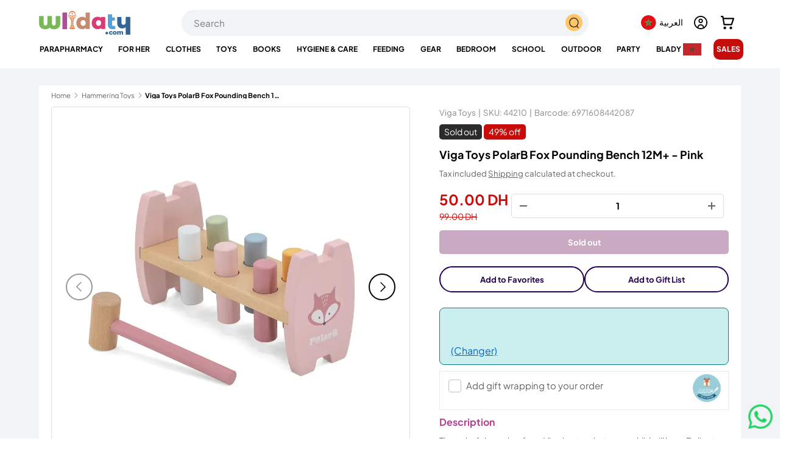

--- FILE ---
content_type: text/html; charset=utf-8
request_url: https://wlidaty.com/en/products/viga-toys-polarb-banc-a-marteler-renarde-12m-rose
body_size: 67840
content:
<!doctype html>
<html class="no-js" lang="en" dir="ltr">
<head>


<meta charset="utf-8">
<meta name="viewport" content="width=device-width,initial-scale=1">
<meta name="robots" content="max-image-preview:large">

<link rel="canonical" href="https://wlidaty.com/en/products/viga-toys-polarb-banc-a-marteler-renarde-12m-rose"><link rel="icon" type="image/x-icon" href="https://wlidaty.com/cdn/shop/files/favicon.ico" />
  <link rel="icon" href="//wlidaty.com/cdn/shop/files/favicon.jpg?crop=center&height=48&v=1736440661&width=48" type="image/jpg">
  <link rel="apple-touch-icon" href="//wlidaty.com/cdn/shop/files/favicon.jpg?crop=center&height=180&v=1736440661&width=180"><title>Viga Toys PolarB Fox Pounding Bench 12M+ - Pink | Wlidaty Morocco - #1 Family E-Commerce Store for Clothing, Toys, Babycare, Mother&#39;s Day, Gifts, Gift Cards, Parapharmacy &amp; Health</title>
<meta name="description" content="The colorful puncher from Viga is a toy that every child will love. Delicate pastel colors and an easy-to-grip hammer will encourage every child to play. By playing, the child develops precision of hand movements, dexterity and distinguishes colors better and better. In the future, the precision of movements and dexter Shop with confidence on Wlidaty and benefit from the best quality, annual discounts, exclusive special offers, great deals, dedicated customer service, fast delivery, and guaranteed low prices all year round. Join our loyalty program to accumulate benefits with every order.">
<meta name="google-site-verification" content="Qf0zuyDy0RqKR8RoDpjwJsllbEeDffzvREmpvWIo1aM" /><meta property="og:site_name" content="Wlidaty">
<meta property="og:url" content="https://wlidaty.com/en/products/viga-toys-polarb-banc-a-marteler-renarde-12m-rose">
<meta property="og:title" content="Viga Toys PolarB Fox Pounding Bench 12M+ - Pink">
<meta property="og:type" content="product">
<meta property="og:description" content="The colorful puncher from Viga is a toy that every child will love. Delicate pastel colors and an easy-to-grip hammer will encourage every child to play. By playing, the child develops precision of hand movements, dexterity and distinguishes colors better and better. In the future, the precision of movements and dexter"><meta property="og:image" content="http://wlidaty.com/cdn/shop/files/renarde1.webp?crop=center&height=1200&v=1722182371&width=1200">
  <meta property="og:image:secure_url" content="https://wlidaty.com/cdn/shop/files/renarde1.webp?crop=center&height=1200&v=1722182371&width=1200">
  <meta property="og:image:width" content="1000">
  <meta property="og:image:height" content="1000"><meta property="og:price:amount" content="50.00">
  <meta property="og:price:currency" content="MAD"><meta name="twitter:site" content="@wlidatycom"><meta name="twitter:card" content="summary_large_image">
<meta name="twitter:title" content="Viga Toys PolarB Fox Pounding Bench 12M+ - Pink">
<meta name="twitter:description" content="The colorful puncher from Viga is a toy that every child will love. Delicate pastel colors and an easy-to-grip hammer will encourage every child to play. By playing, the child develops precision of hand movements, dexterity and distinguishes colors better and better. In the future, the precision of movements and dexter"><style data-shopify>
@font-face {
  font-family: "Plus Jakarta Sans";
  font-weight: 400;
  font-style: normal;
  font-display: swap;
  src: url("//wlidaty.com/cdn/fonts/plus_jakarta_sans/plusjakartasans_n4.d80b0f185669787ac4b44bf52c1a511eaaf37245.woff2") format("woff2"),
       url("//wlidaty.com/cdn/fonts/plus_jakarta_sans/plusjakartasans_n4.4d079d103b5ee647346f5effc3692759629e07c9.woff") format("woff");
}
@font-face {
  font-family: "Plus Jakarta Sans";
  font-weight: 700;
  font-style: normal;
  font-display: swap;
  src: url("//wlidaty.com/cdn/fonts/plus_jakarta_sans/plusjakartasans_n7.0fa457c7659036d61c299855f2665d487764b03d.woff2") format("woff2"),
       url("//wlidaty.com/cdn/fonts/plus_jakarta_sans/plusjakartasans_n7.aabce96b748f15f4219f7ccb58445c02f20c7ea7.woff") format("woff");
}
@font-face {
  font-family: "Plus Jakarta Sans";
  font-weight: 400;
  font-style: italic;
  font-display: swap;
  src: url("//wlidaty.com/cdn/fonts/plus_jakarta_sans/plusjakartasans_i4.c6dbba2f9689ea7d14727f19e62be404de792e1f.woff2") format("woff2"),
       url("//wlidaty.com/cdn/fonts/plus_jakarta_sans/plusjakartasans_i4.3525555c8861fa83992736778d5ba07d2bf40826.woff") format("woff");
}
@font-face {
  font-family: "Plus Jakarta Sans";
  font-weight: 700;
  font-style: italic;
  font-display: swap;
  src: url("//wlidaty.com/cdn/fonts/plus_jakarta_sans/plusjakartasans_i7.b76bf83e39a192fa9b337a7676a53552236df177.woff2") format("woff2"),
       url("//wlidaty.com/cdn/fonts/plus_jakarta_sans/plusjakartasans_i7.2c5187107fccd60382469c44f430512785075ccc.woff") format("woff");
}
@font-face {
  font-family: "Plus Jakarta Sans";
  font-weight: 400;
  font-style: normal;
  font-display: swap;
  src: url("//wlidaty.com/cdn/fonts/plus_jakarta_sans/plusjakartasans_n4.d80b0f185669787ac4b44bf52c1a511eaaf37245.woff2") format("woff2"),
       url("//wlidaty.com/cdn/fonts/plus_jakarta_sans/plusjakartasans_n4.4d079d103b5ee647346f5effc3692759629e07c9.woff") format("woff");
}
@font-face {
  font-family: "Plus Jakarta Sans";
  font-weight: 400;
  font-style: normal;
  font-display: swap;
  src: url("//wlidaty.com/cdn/fonts/plus_jakarta_sans/plusjakartasans_n4.d80b0f185669787ac4b44bf52c1a511eaaf37245.woff2") format("woff2"),
       url("//wlidaty.com/cdn/fonts/plus_jakarta_sans/plusjakartasans_n4.4d079d103b5ee647346f5effc3692759629e07c9.woff") format("woff");
}
:root {
      --bg-color: 255 255 255 / 1.0;
      --bg-color-og: 255 255 255 / 1.0;
      --heading-color: 0 0 0;
      --text-color: 101 101 101;
      --text-color-og: 101 101 101;
      --scrollbar-color: 101 101 101;
      --link-color: 101 101 101;
      --link-color-og: 101 101 101;
      --star-color: 255 159 28;--swatch-border-color-default: 224 224 224;
        --swatch-border-color-active: 178 178 178;
        --swatch-card-size: 24px;
        --swatch-variant-picker-size: 64px;--color-scheme-1-bg: 244 244 244 / 1.0;
      --color-scheme-1-grad: linear-gradient(180deg, rgba(244, 244, 244, 1), rgba(244, 244, 244, 1) 100%);
      --color-scheme-1-heading: 0 0 0;
      --color-scheme-1-text: 101 101 101;
      --color-scheme-1-btn-bg: 255 88 13;
      --color-scheme-1-btn-text: 255 255 255;
      --color-scheme-1-btn-bg-hover: 255 124 64;--color-scheme-2-bg: 167 202 100 / 1.0;
      --color-scheme-2-grad: linear-gradient(281deg, rgba(167, 202, 100, 1) 8%, rgba(159, 209, 65, 1) 56%, rgba(167, 202, 100, 1) 92%);
      --color-scheme-2-heading: 255 88 13;
      --color-scheme-2-text: 255 255 255;
      --color-scheme-2-btn-bg: 255 88 13;
      --color-scheme-2-btn-text: 255 255 255;
      --color-scheme-2-btn-bg-hover: 255 124 64;--color-scheme-3-bg: 255 88 13 / 1.0;
      --color-scheme-3-grad: linear-gradient(46deg, rgba(234, 73, 0, 1) 8%, rgba(234, 73, 0, 1) 32%, rgba(255, 88, 13, 0.88) 92%);
      --color-scheme-3-heading: 255 255 255;
      --color-scheme-3-text: 255 255 255;
      --color-scheme-3-btn-bg: 124 41 103;
      --color-scheme-3-btn-text: 255 255 255;
      --color-scheme-3-btn-bg-hover: 154 78 135;
      --drawer-bg-color: 255 255 255 / 1.0;
      --drawer-text-color: 42 43 42;
      --panel-bg-color: 244 244 244 / 1.0;
      --panel-heading-color: 0 0 0;
      --panel-text-color: 101 101 101;
      --in-stock-text-color: 44 126 63;
      --low-stock-text-color: 210 134 26;
      --very-low-stock-text-color: 180 12 28;
      --no-stock-text-color: 119 119 119;
      --no-stock-backordered-text-color: 119 119 119;
      --error-bg-color: 252 237 238;
      --error-text-color: 180 12 28;
      --success-bg-color: 232 246 234;
      --success-text-color: 44 126 63;
      --info-bg-color: 228 237 250;
      --info-text-color: 26 102 210;
      --heading-font-family: "Plus Jakarta Sans", sans-serif;
      --heading-font-style: normal;
      --heading-font-weight: 400;
      --heading-scale-start: 2;
      --navigation-font-family: "Plus Jakarta Sans", sans-serif;
      --navigation-font-style: normal;
      --navigation-font-weight: 400;
      --heading-text-transform: uppercase;
--subheading-text-transform: none;
      --body-font-family: "Plus Jakarta Sans", sans-serif;
      --body-font-style: normal;
      --body-font-weight: 400;
      --body-font-size: 15;
      --section-gap: 48;
      --heading-gap: calc(8 * var(--space-unit));--grid-column-gap: 20px;--btn-bg-color: 109 44 201;
      --btn-bg-hover-color: 139 88 212;
      --btn-text-color: 255 255 255;
      --btn-bg-color-og: 109 44 201;
      --btn-text-color-og: 255 255 255;
      --btn-alt-bg-color: 255 255 255;
      --btn-alt-bg-alpha: 1.0;
      --btn-alt-text-color: 35 0 81;
      --btn-border-width: 2px;
      --btn-padding-y: 12px;
      
      --btn-border-radius: 28px;
      
      --btn-lg-border-radius: 50%;
      --btn-icon-border-radius: 50%;
      --input-with-btn-inner-radius: var(--btn-border-radius);
      --input-bg-color: 255 255 255 / 1.0;
      --input-text-color: 101 101 101;
      --input-border-width: 2px;
      --input-border-radius: 26px;
      --textarea-border-radius: 12px;
      --input-border-radius: 28px;
      --input-lg-border-radius: 34px;
      --input-bg-color-diff-3: #f7f7f7;
      --input-bg-color-diff-6: #f0f0f0;
      --modal-border-radius: 16px;
      --modal-overlay-color: 0 0 0;
      --modal-overlay-opacity: 0.4;
      --drawer-border-radius: 16px;
      --overlay-border-radius: 0px;--custom-label-bg-color: 13 44 84;
      --custom-label-text-color: 255 255 255;--sale-label-bg-color: 199 12 12;
      --sale-label-text-color: 255 255 255;--sold-out-label-bg-color: 42 43 42;
      --sold-out-label-text-color: 255 255 255;--new-label-bg-color: 127 184 0;
      --new-label-text-color: 255 255 255;--preorder-label-bg-color: 0 166 237;
      --preorder-label-text-color: 255 255 255;
      --page-width: 1260px;
      --gutter-sm: 20px;
      --gutter-md: 32px;
      --gutter-lg: 64px;
      --payment-terms-bg-color: #ffffff;
      --coll-card-bg-color: #F9F9F9;
      --coll-card-border-color: #ffffff;--card-bg-color: #ffffff;
      --card-text-color: 38 38 43;
      --card-border-color: #f2f2f2;
        
          --aos-animate-duration: 0.6s;
        
        
          --aos-min-width: 0;
        
      
      --reading-width: 48em;
    }
    @media (max-width: 769px) {
      :root {
        --reading-width: 36em;
      }
    }
  </style>
  <link rel="preload" href="//wlidaty.com/cdn/shop/t/161/assets/main.css?v=146628034149974703521765620601" as="style" onload="this.onload=null;this.rel='stylesheet'">
  <noscript><link rel="stylesheet" href="//wlidaty.com/cdn/shop/t/161/assets/main.css?v=146628034149974703521765620601"></noscript>

  <script src="//wlidaty.com/cdn/shop/t/161/assets/main.js?v=15196979400931759961765463746" defer="defer"></script>
  
  


<script>window.performance && window.performance.mark && window.performance.mark('shopify.content_for_header.start');</script><meta name="google-site-verification" content="G7Xi9h13j6Q9N5ezjB9l6v5ZFMy2FHPCnpZO2X7JH9k">
<meta name="facebook-domain-verification" content="q4ombrji4ayv3qzs8zk4mw4r5tstfm">
<meta name="facebook-domain-verification" content="esdmy9per5cn5f9x4iwlcll36sjmqr">
<meta id="shopify-digital-wallet" name="shopify-digital-wallet" content="/40214134952/digital_wallets/dialog">
<link rel="alternate" hreflang="x-default" href="https://wlidaty.com/products/viga-toys-polarb-banc-a-marteler-renarde-12m-rose">
<link rel="alternate" hreflang="fr" href="https://wlidaty.com/products/viga-toys-polarb-banc-a-marteler-renarde-12m-rose">
<link rel="alternate" hreflang="en" href="https://wlidaty.com/en/products/viga-toys-polarb-banc-a-marteler-renarde-12m-rose">
<link rel="alternate" hreflang="ar" href="https://wlidaty.com/ar/products/viga-toys-polarb-banc-a-marteler-renarde-12m-rose">
<link rel="alternate" hreflang="es" href="https://wlidaty.com/es/products/viga-toys-polarb-banc-a-marteler-renarde-12m-rose">
<link rel="alternate" type="application/json+oembed" href="https://wlidaty.com/en/products/viga-toys-polarb-banc-a-marteler-renarde-12m-rose.oembed">
<script async="async" src="/checkouts/internal/preloads.js?locale=en-MA"></script>
<script id="shopify-features" type="application/json">{"accessToken":"7d3c6509eac5c06910af9250391f2e7a","betas":["rich-media-storefront-analytics"],"domain":"wlidaty.com","predictiveSearch":true,"shopId":40214134952,"locale":"en"}</script>
<script>var Shopify = Shopify || {};
Shopify.shop = "wlidaty.myshopify.com";
Shopify.locale = "en";
Shopify.currency = {"active":"MAD","rate":"1.0"};
Shopify.country = "MA";
Shopify.theme = {"name":"Wlidaty - Live 11122025","id":155805712635,"schema_name":"Enterprise","schema_version":"1.4.2","theme_store_id":1657,"role":"main"};
Shopify.theme.handle = "null";
Shopify.theme.style = {"id":null,"handle":null};
Shopify.cdnHost = "wlidaty.com/cdn";
Shopify.routes = Shopify.routes || {};
Shopify.routes.root = "/en/";</script>
<script type="module">!function(o){(o.Shopify=o.Shopify||{}).modules=!0}(window);</script>
<script>!function(o){function n(){var o=[];function n(){o.push(Array.prototype.slice.apply(arguments))}return n.q=o,n}var t=o.Shopify=o.Shopify||{};t.loadFeatures=n(),t.autoloadFeatures=n()}(window);</script>
<script id="shop-js-analytics" type="application/json">{"pageType":"product"}</script>
<script defer="defer" async type="module" src="//wlidaty.com/cdn/shopifycloud/shop-js/modules/v2/client.init-shop-cart-sync_DtuiiIyl.en.esm.js"></script>
<script defer="defer" async type="module" src="//wlidaty.com/cdn/shopifycloud/shop-js/modules/v2/chunk.common_CUHEfi5Q.esm.js"></script>
<script type="module">
  await import("//wlidaty.com/cdn/shopifycloud/shop-js/modules/v2/client.init-shop-cart-sync_DtuiiIyl.en.esm.js");
await import("//wlidaty.com/cdn/shopifycloud/shop-js/modules/v2/chunk.common_CUHEfi5Q.esm.js");

  window.Shopify.SignInWithShop?.initShopCartSync?.({"fedCMEnabled":true,"windoidEnabled":true});

</script>
<script>(function() {
  var isLoaded = false;
  function asyncLoad() {
    if (isLoaded) return;
    isLoaded = true;
    var urls = ["https:\/\/wrapin.prezenapps.com\/public\/js\/load-wrapin-v5-app.js?shop=wlidaty.myshopify.com","https:\/\/wlidaty.unoqo.app\/assets\/gift.js?shop=wlidaty.myshopify.com","https:\/\/omnisnippet1.com\/platforms\/shopify.js?source=scriptTag\u0026v=2025-05-14T11\u0026shop=wlidaty.myshopify.com"];
    for (var i = 0; i < urls.length; i++) {
      var s = document.createElement('script');
      s.type = 'text/javascript';
      s.async = true;
      s.src = urls[i];
      var x = document.getElementsByTagName('script')[0];
      x.parentNode.insertBefore(s, x);
    }
  };
  if(window.attachEvent) {
    window.attachEvent('onload', asyncLoad);
  } else {
    window.addEventListener('load', asyncLoad, false);
  }
})();</script>
<script id="__st">var __st={"a":40214134952,"offset":3600,"reqid":"0b24e07c-0511-4aef-9522-36d6e47d97c2-1766596874","pageurl":"wlidaty.com\/en\/products\/viga-toys-polarb-banc-a-marteler-renarde-12m-rose","u":"0b9ef03a2553","p":"product","rtyp":"product","rid":8756006748411};</script>
<script>window.ShopifyPaypalV4VisibilityTracking = true;</script>
<script id="captcha-bootstrap">!function(){'use strict';const t='contact',e='account',n='new_comment',o=[[t,t],['blogs',n],['comments',n],[t,'customer']],c=[[e,'customer_login'],[e,'guest_login'],[e,'recover_customer_password'],[e,'create_customer']],r=t=>t.map((([t,e])=>`form[action*='/${t}']:not([data-nocaptcha='true']) input[name='form_type'][value='${e}']`)).join(','),a=t=>()=>t?[...document.querySelectorAll(t)].map((t=>t.form)):[];function s(){const t=[...o],e=r(t);return a(e)}const i='password',u='form_key',d=['recaptcha-v3-token','g-recaptcha-response','h-captcha-response',i],f=()=>{try{return window.sessionStorage}catch{return}},m='__shopify_v',_=t=>t.elements[u];function p(t,e,n=!1){try{const o=window.sessionStorage,c=JSON.parse(o.getItem(e)),{data:r}=function(t){const{data:e,action:n}=t;return t[m]||n?{data:e,action:n}:{data:t,action:n}}(c);for(const[e,n]of Object.entries(r))t.elements[e]&&(t.elements[e].value=n);n&&o.removeItem(e)}catch(o){console.error('form repopulation failed',{error:o})}}const l='form_type',E='cptcha';function T(t){t.dataset[E]=!0}const w=window,h=w.document,L='Shopify',v='ce_forms',y='captcha';let A=!1;((t,e)=>{const n=(g='f06e6c50-85a8-45c8-87d0-21a2b65856fe',I='https://cdn.shopify.com/shopifycloud/storefront-forms-hcaptcha/ce_storefront_forms_captcha_hcaptcha.v1.5.2.iife.js',D={infoText:'Protected by hCaptcha',privacyText:'Privacy',termsText:'Terms'},(t,e,n)=>{const o=w[L][v],c=o.bindForm;if(c)return c(t,g,e,D).then(n);var r;o.q.push([[t,g,e,D],n]),r=I,A||(h.body.append(Object.assign(h.createElement('script'),{id:'captcha-provider',async:!0,src:r})),A=!0)});var g,I,D;w[L]=w[L]||{},w[L][v]=w[L][v]||{},w[L][v].q=[],w[L][y]=w[L][y]||{},w[L][y].protect=function(t,e){n(t,void 0,e),T(t)},Object.freeze(w[L][y]),function(t,e,n,w,h,L){const[v,y,A,g]=function(t,e,n){const i=e?o:[],u=t?c:[],d=[...i,...u],f=r(d),m=r(i),_=r(d.filter((([t,e])=>n.includes(e))));return[a(f),a(m),a(_),s()]}(w,h,L),I=t=>{const e=t.target;return e instanceof HTMLFormElement?e:e&&e.form},D=t=>v().includes(t);t.addEventListener('submit',(t=>{const e=I(t);if(!e)return;const n=D(e)&&!e.dataset.hcaptchaBound&&!e.dataset.recaptchaBound,o=_(e),c=g().includes(e)&&(!o||!o.value);(n||c)&&t.preventDefault(),c&&!n&&(function(t){try{if(!f())return;!function(t){const e=f();if(!e)return;const n=_(t);if(!n)return;const o=n.value;o&&e.removeItem(o)}(t);const e=Array.from(Array(32),(()=>Math.random().toString(36)[2])).join('');!function(t,e){_(t)||t.append(Object.assign(document.createElement('input'),{type:'hidden',name:u})),t.elements[u].value=e}(t,e),function(t,e){const n=f();if(!n)return;const o=[...t.querySelectorAll(`input[type='${i}']`)].map((({name:t})=>t)),c=[...d,...o],r={};for(const[a,s]of new FormData(t).entries())c.includes(a)||(r[a]=s);n.setItem(e,JSON.stringify({[m]:1,action:t.action,data:r}))}(t,e)}catch(e){console.error('failed to persist form',e)}}(e),e.submit())}));const S=(t,e)=>{t&&!t.dataset[E]&&(n(t,e.some((e=>e===t))),T(t))};for(const o of['focusin','change'])t.addEventListener(o,(t=>{const e=I(t);D(e)&&S(e,y())}));const B=e.get('form_key'),M=e.get(l),P=B&&M;t.addEventListener('DOMContentLoaded',(()=>{const t=y();if(P)for(const e of t)e.elements[l].value===M&&p(e,B);[...new Set([...A(),...v().filter((t=>'true'===t.dataset.shopifyCaptcha))])].forEach((e=>S(e,t)))}))}(h,new URLSearchParams(w.location.search),n,t,e,['guest_login'])})(!0,!0)}();</script>
<script integrity="sha256-4kQ18oKyAcykRKYeNunJcIwy7WH5gtpwJnB7kiuLZ1E=" data-source-attribution="shopify.loadfeatures" defer="defer" src="//wlidaty.com/cdn/shopifycloud/storefront/assets/storefront/load_feature-a0a9edcb.js" crossorigin="anonymous"></script>
<script data-source-attribution="shopify.dynamic_checkout.dynamic.init">var Shopify=Shopify||{};Shopify.PaymentButton=Shopify.PaymentButton||{isStorefrontPortableWallets:!0,init:function(){window.Shopify.PaymentButton.init=function(){};var t=document.createElement("script");t.src="https://wlidaty.com/cdn/shopifycloud/portable-wallets/latest/portable-wallets.en.js",t.type="module",document.head.appendChild(t)}};
</script>
<script data-source-attribution="shopify.dynamic_checkout.buyer_consent">
  function portableWalletsHideBuyerConsent(e){var t=document.getElementById("shopify-buyer-consent"),n=document.getElementById("shopify-subscription-policy-button");t&&n&&(t.classList.add("hidden"),t.setAttribute("aria-hidden","true"),n.removeEventListener("click",e))}function portableWalletsShowBuyerConsent(e){var t=document.getElementById("shopify-buyer-consent"),n=document.getElementById("shopify-subscription-policy-button");t&&n&&(t.classList.remove("hidden"),t.removeAttribute("aria-hidden"),n.addEventListener("click",e))}window.Shopify?.PaymentButton&&(window.Shopify.PaymentButton.hideBuyerConsent=portableWalletsHideBuyerConsent,window.Shopify.PaymentButton.showBuyerConsent=portableWalletsShowBuyerConsent);
</script>
<script data-source-attribution="shopify.dynamic_checkout.cart.bootstrap">document.addEventListener("DOMContentLoaded",(function(){function t(){return document.querySelector("shopify-accelerated-checkout-cart, shopify-accelerated-checkout")}if(t())Shopify.PaymentButton.init();else{new MutationObserver((function(e,n){t()&&(Shopify.PaymentButton.init(),n.disconnect())})).observe(document.body,{childList:!0,subtree:!0})}}));
</script>
<script id="sections-script" data-sections="header" defer="defer" src="//wlidaty.com/cdn/shop/t/161/compiled_assets/scripts.js?109227"></script>
<script>window.performance && window.performance.mark && window.performance.mark('shopify.content_for_header.end');</script>

  <script>document.documentElement.className = document.documentElement.className.replace('no-js', 'js');</script><!-- CC Custom Head Start --><!-- CC Custom Head End -->



<link href="//wlidaty.com/cdn/shop/t/161/assets/featured-collection.css?v=64892234005846914921765463738" rel="stylesheet" type="text/css" media="all" />
  <link href="//wlidaty.com/cdn/shop/t/161/assets/product.css?v=137317464126414734231765463763" rel="stylesheet" type="text/css" media="all" />
<link rel="stylesheet" href="//wlidaty.com/cdn/shop/t/161/assets/quick-add.css?v=65988701598420848001765463765" media="print" onload="this.media='all'">
  <script src="//wlidaty.com/cdn/shop/t/161/assets/quick-add.js?v=51199992971974147511765463766" defer="defer"></script>
  <script src="//wlidaty.com/cdn/shop/t/161/assets/variant-picker.js?v=183506490511134406591765463791" defer="defer"></script>
  <script src="//wlidaty.com/cdn/shop/t/161/assets/product-form.js?v=66002433589796520141765463759" defer="defer"></script>
  <script src="//wlidaty.com/cdn/shop/t/161/assets/custom-select.js?v=147432982730571550041765463728" defer="defer"></script><!-- BEGIN app block: shopify://apps/swatch-king/blocks/variant-swatch-king/0850b1e4-ba30-4a0d-a8f4-f9a939276d7d -->


















































  <script>
    window.vsk_data = function(){
      return {
        "block_collection_settings": {"alignment":"left","enable":true,"swatch_location":"After image","switch_on_hover":true,"preselect_variant":false,"current_template":"product"},
        "currency": "MAD",
        "currency_symbol": "د.م.",
        "primary_locale": "fr",
        "localized_string": {},
        "app_setting_styles": {"products_swatch_presentation":{"slide_left_button_svg":"","slide_right_button_svg":""},"collections_swatch_presentation":{"minified":false,"minified_products":false,"minified_template":"+{count}","slide_left_button_svg":"","minified_display_count":[3,6],"slide_right_button_svg":""}},
        "app_setting": {"display_logs":false,"default_preset":9975,"pre_hide_strategy":"hide-all-theme-selectors","swatch_url_source":"cdn","product_data_source":"storefront","data_url_source":"lambda_with_cdn","new_script":true},
        "app_setting_config": {"app_execution_strategy":"all","collections_options_disabled":null,"default_swatch_image":"","do_not_select_an_option":{"text":"Choisissez {{ option_name }}","status":true,"control_add_to_cart":true,"allow_virtual_trigger":true,"make_a_selection_text":"Choisissez {{ option_name }}","auto_select_options_list":[]},"history_free_group_navigation":false,"notranslate":false,"products_options_disabled":null,"size_chart":{"type":"theme","labels":"size,sizes,taille,größe,tamanho,tamaño,koko,サイズ","position":"right","size_chart_app":"","size_chart_app_css":"","size_chart_app_selector":""},"session_storage_timeout_seconds":60,"enable_swatch":{"cart":{"enable_on_cart_product_grid":true,"enable_on_cart_featured_product":true},"home":{"enable_on_home_product_grid":false,"enable_on_home_featured_product":false},"pages":{"enable_on_custom_product_grid":true,"enable_on_custom_featured_product":true},"article":{"enable_on_article_product_grid":false,"enable_on_article_featured_product":false},"products":{"enable_on_main_product":true,"enable_on_product_grid":true},"collections":{"enable_on_collection_quick_view":false,"enable_on_collection_product_grid":false},"list_collections":{"enable_on_list_collection_quick_view":true,"enable_on_list_collection_product_grid":true}},"product_template":{"group_swatches":true,"variant_swatches":true},"product_batch_size":250,"use_optimized_urls":true,"enable_error_tracking":true,"enable_event_tracking":false,"preset_badge":{"order":[{"name":"sold_out","order":0},{"name":"sale","order":1},{"name":"new","order":2}],"new_badge_text":"NEW","new_badge_color":"#FFFFFF","sale_badge_text":"SALE","sale_badge_color":"#FFFFFF","new_badge_bg_color":"#121212D1","sale_badge_bg_color":"#D91C01D1","sold_out_badge_text":"SOLD OUT","sold_out_badge_color":"#FFFFFF","new_show_when_all_same":false,"sale_show_when_all_same":false,"sold_out_badge_bg_color":"#BBBBBBD1","new_product_max_duration":90,"sold_out_show_when_all_same":false,"min_price_diff_for_sale_badge":5}},
        "theme_settings_map": {"148801454331":127450,"148606812411":127450,"150233678075":127450,"150021898491":127450,"154016579835":127450,"155107885307":127450,"153997541627":127450,"145311957243":127450,"152408916219":127450,"138929963259":34333,"139926077691":34333,"140941721851":127450,"142464286971":127450,"154281181435":127450,"155805712635":127450,"155609039099":127450,"155555463419":127450,"155272675579":127450,"155970961659":127450,"153608880379":127450},
        "theme_settings": {"127450":{"id":127450,"configurations":{"products":{"theme_type":"dawn","swatch_root":{"position":"before","selector":"variant-picker, [id=\"variants\"]","groups_selector":"","section_selector":".cc-product-features, .product.js-product","secondary_position":"","secondary_selector":"","use_section_as_root":true},"option_selectors":"variant-picker input, variant-picker custom-select","selectors_to_hide":["variant-picker"],"json_data_selector":"","add_to_cart_selector":"[name=\"add\"]","custom_button_params":{"data":[{"value_attribute":"data-value","option_attribute":"data-name"}],"selected_selector":".active"},"option_index_attributes":["data-index","data-option-position","data-object","data-product-option","data-option-index","name"],"add_to_cart_text_selector":"[name=\"add\"]\u003espan","selectors_to_hide_override":"","add_to_cart_enabled_classes":"","add_to_cart_disabled_classes":""},"collections":{"grid_updates":[{"name":"Sale","template":"\u003cspan class=\"product-label product-label--sale\" {{display_on_sale}} {{display_on_available}}\u003e\n\u003csvg class=\"icon icon--price_tag\" width=\"14\" height=\"14\" viewBox=\"0 0 16 16\" aria-hidden=\"true\" focusable=\"false\" role=\"presentation\"\u003e\u003cpath fill=\"currentColor\" d=\"M7.59 1.34a1 1 0 01.7-.29h5.66a1 1 0 011 1v5.66a1 1 0 01-.3.7L7.6 15.5a1 1 0 01-1.42 0L.52 9.83a1 1 0 010-1.42l7.07-7.07zm6.36 6.37l-7.07 7.07-5.66-5.66L8.3 2.05h5.66v5.66z\" fill-rule=\"evenodd\"\u003e\u003c\/path\u003e\n\u003cpath fill=\"currentColor\" d=\"M9.7 6.3a1 1 0 101.42-1.42 1 1 0 00-1.41 1.41zM9 7a2 2 0 102.83-2.83A2 2 0 009 7z\" fill-rule=\"evenodd\"\u003e\u003c\/path\u003e\u003c\/svg\u003e\nUp to {{percentage_difference}}% off\n\n\u003c\/span\u003e","display_position":"replace","display_selector":".product-label-wrapper","element_selector":""},{"name":"Sold out","template":"\u003cspan class=\"product-label product-label--sold-out\" {{display_on_sold_out}}\u003eSold out\u003c\/span\u003e","display_position":"replace","display_selector":".product-label-wrapper","element_selector":""},{"name":"price","template":"\u003cstrong class=\"price__current\"\u003e{{price_with_format}}\u003c\/strong\u003e\n\u003cs class=\"price__was\" {{display_on_sale}}\u003e{{compare_at_price_with_format}}\u003c\/s\u003e","display_position":"replace","display_selector":".price__default","element_selector":""}],"data_selectors":{"url":"a","title":".card__title","attributes":[],"form_input":"[name=\"id\"]","featured_image":"img.card__main-image:not([hidden])","secondary_image":"img.card__hover-image"},"attribute_updates":[{"selector":null,"template":null,"attribute":null}],"selectors_to_hide":[".card__swatches"],"json_data_selector":"[sa-swatch-json]","swatch_root_selector":"product-card","swatch_display_options":[{"label":"After image","position":"top","selector":".card__info"},{"label":"After title","position":"after","selector":".card__title"},{"label":"After price","position":"after","selector":"div.price"}]}},"settings":{"products":{"handleize":false,"init_deferred":false,"label_split_symbol":"-","size_chart_selector":"","persist_group_variant":true,"hide_single_value_option":"none"},"collections":{"layer_index":12,"display_label":false,"continuous_lookup":3000,"json_data_from_api":true,"label_split_symbol":"-","price_trailing_zeroes":false,"hide_single_value_option":"none"}},"custom_scripts":[],"custom_css":"","theme_store_ids":[1657],"schema_theme_names":["Enterprise"],"pre_hide_css_code":null},"127450":{"id":127450,"configurations":{"products":{"theme_type":"dawn","swatch_root":{"position":"before","selector":"variant-picker, [id=\"variants\"]","groups_selector":"","section_selector":".cc-product-features, .product.js-product","secondary_position":"","secondary_selector":"","use_section_as_root":true},"option_selectors":"variant-picker input, variant-picker custom-select","selectors_to_hide":["variant-picker"],"json_data_selector":"","add_to_cart_selector":"[name=\"add\"]","custom_button_params":{"data":[{"value_attribute":"data-value","option_attribute":"data-name"}],"selected_selector":".active"},"option_index_attributes":["data-index","data-option-position","data-object","data-product-option","data-option-index","name"],"add_to_cart_text_selector":"[name=\"add\"]\u003espan","selectors_to_hide_override":"","add_to_cart_enabled_classes":"","add_to_cart_disabled_classes":""},"collections":{"grid_updates":[{"name":"Sale","template":"\u003cspan class=\"product-label product-label--sale\" {{display_on_sale}} {{display_on_available}}\u003e\n\u003csvg class=\"icon icon--price_tag\" width=\"14\" height=\"14\" viewBox=\"0 0 16 16\" aria-hidden=\"true\" focusable=\"false\" role=\"presentation\"\u003e\u003cpath fill=\"currentColor\" d=\"M7.59 1.34a1 1 0 01.7-.29h5.66a1 1 0 011 1v5.66a1 1 0 01-.3.7L7.6 15.5a1 1 0 01-1.42 0L.52 9.83a1 1 0 010-1.42l7.07-7.07zm6.36 6.37l-7.07 7.07-5.66-5.66L8.3 2.05h5.66v5.66z\" fill-rule=\"evenodd\"\u003e\u003c\/path\u003e\n\u003cpath fill=\"currentColor\" d=\"M9.7 6.3a1 1 0 101.42-1.42 1 1 0 00-1.41 1.41zM9 7a2 2 0 102.83-2.83A2 2 0 009 7z\" fill-rule=\"evenodd\"\u003e\u003c\/path\u003e\u003c\/svg\u003e\nUp to {{percentage_difference}}% off\n\n\u003c\/span\u003e","display_position":"replace","display_selector":".product-label-wrapper","element_selector":""},{"name":"Sold out","template":"\u003cspan class=\"product-label product-label--sold-out\" {{display_on_sold_out}}\u003eSold out\u003c\/span\u003e","display_position":"replace","display_selector":".product-label-wrapper","element_selector":""},{"name":"price","template":"\u003cstrong class=\"price__current\"\u003e{{price_with_format}}\u003c\/strong\u003e\n\u003cs class=\"price__was\" {{display_on_sale}}\u003e{{compare_at_price_with_format}}\u003c\/s\u003e","display_position":"replace","display_selector":".price__default","element_selector":""}],"data_selectors":{"url":"a","title":".card__title","attributes":[],"form_input":"[name=\"id\"]","featured_image":"img.card__main-image:not([hidden])","secondary_image":"img.card__hover-image"},"attribute_updates":[{"selector":null,"template":null,"attribute":null}],"selectors_to_hide":[".card__swatches"],"json_data_selector":"[sa-swatch-json]","swatch_root_selector":"product-card","swatch_display_options":[{"label":"After image","position":"top","selector":".card__info"},{"label":"After title","position":"after","selector":".card__title"},{"label":"After price","position":"after","selector":"div.price"}]}},"settings":{"products":{"handleize":false,"init_deferred":false,"label_split_symbol":"-","size_chart_selector":"","persist_group_variant":true,"hide_single_value_option":"none"},"collections":{"layer_index":12,"display_label":false,"continuous_lookup":3000,"json_data_from_api":true,"label_split_symbol":"-","price_trailing_zeroes":false,"hide_single_value_option":"none"}},"custom_scripts":[],"custom_css":"","theme_store_ids":[1657],"schema_theme_names":["Enterprise"],"pre_hide_css_code":null},"127450":{"id":127450,"configurations":{"products":{"theme_type":"dawn","swatch_root":{"position":"before","selector":"variant-picker, [id=\"variants\"]","groups_selector":"","section_selector":".cc-product-features, .product.js-product","secondary_position":"","secondary_selector":"","use_section_as_root":true},"option_selectors":"variant-picker input, variant-picker custom-select","selectors_to_hide":["variant-picker"],"json_data_selector":"","add_to_cart_selector":"[name=\"add\"]","custom_button_params":{"data":[{"value_attribute":"data-value","option_attribute":"data-name"}],"selected_selector":".active"},"option_index_attributes":["data-index","data-option-position","data-object","data-product-option","data-option-index","name"],"add_to_cart_text_selector":"[name=\"add\"]\u003espan","selectors_to_hide_override":"","add_to_cart_enabled_classes":"","add_to_cart_disabled_classes":""},"collections":{"grid_updates":[{"name":"Sale","template":"\u003cspan class=\"product-label product-label--sale\" {{display_on_sale}} {{display_on_available}}\u003e\n\u003csvg class=\"icon icon--price_tag\" width=\"14\" height=\"14\" viewBox=\"0 0 16 16\" aria-hidden=\"true\" focusable=\"false\" role=\"presentation\"\u003e\u003cpath fill=\"currentColor\" d=\"M7.59 1.34a1 1 0 01.7-.29h5.66a1 1 0 011 1v5.66a1 1 0 01-.3.7L7.6 15.5a1 1 0 01-1.42 0L.52 9.83a1 1 0 010-1.42l7.07-7.07zm6.36 6.37l-7.07 7.07-5.66-5.66L8.3 2.05h5.66v5.66z\" fill-rule=\"evenodd\"\u003e\u003c\/path\u003e\n\u003cpath fill=\"currentColor\" d=\"M9.7 6.3a1 1 0 101.42-1.42 1 1 0 00-1.41 1.41zM9 7a2 2 0 102.83-2.83A2 2 0 009 7z\" fill-rule=\"evenodd\"\u003e\u003c\/path\u003e\u003c\/svg\u003e\nUp to {{percentage_difference}}% off\n\n\u003c\/span\u003e","display_position":"replace","display_selector":".product-label-wrapper","element_selector":""},{"name":"Sold out","template":"\u003cspan class=\"product-label product-label--sold-out\" {{display_on_sold_out}}\u003eSold out\u003c\/span\u003e","display_position":"replace","display_selector":".product-label-wrapper","element_selector":""},{"name":"price","template":"\u003cstrong class=\"price__current\"\u003e{{price_with_format}}\u003c\/strong\u003e\n\u003cs class=\"price__was\" {{display_on_sale}}\u003e{{compare_at_price_with_format}}\u003c\/s\u003e","display_position":"replace","display_selector":".price__default","element_selector":""}],"data_selectors":{"url":"a","title":".card__title","attributes":[],"form_input":"[name=\"id\"]","featured_image":"img.card__main-image:not([hidden])","secondary_image":"img.card__hover-image"},"attribute_updates":[{"selector":null,"template":null,"attribute":null}],"selectors_to_hide":[".card__swatches"],"json_data_selector":"[sa-swatch-json]","swatch_root_selector":"product-card","swatch_display_options":[{"label":"After image","position":"top","selector":".card__info"},{"label":"After title","position":"after","selector":".card__title"},{"label":"After price","position":"after","selector":"div.price"}]}},"settings":{"products":{"handleize":false,"init_deferred":false,"label_split_symbol":"-","size_chart_selector":"","persist_group_variant":true,"hide_single_value_option":"none"},"collections":{"layer_index":12,"display_label":false,"continuous_lookup":3000,"json_data_from_api":true,"label_split_symbol":"-","price_trailing_zeroes":false,"hide_single_value_option":"none"}},"custom_scripts":[],"custom_css":"","theme_store_ids":[1657],"schema_theme_names":["Enterprise"],"pre_hide_css_code":null},"127450":{"id":127450,"configurations":{"products":{"theme_type":"dawn","swatch_root":{"position":"before","selector":"variant-picker, [id=\"variants\"]","groups_selector":"","section_selector":".cc-product-features, .product.js-product","secondary_position":"","secondary_selector":"","use_section_as_root":true},"option_selectors":"variant-picker input, variant-picker custom-select","selectors_to_hide":["variant-picker"],"json_data_selector":"","add_to_cart_selector":"[name=\"add\"]","custom_button_params":{"data":[{"value_attribute":"data-value","option_attribute":"data-name"}],"selected_selector":".active"},"option_index_attributes":["data-index","data-option-position","data-object","data-product-option","data-option-index","name"],"add_to_cart_text_selector":"[name=\"add\"]\u003espan","selectors_to_hide_override":"","add_to_cart_enabled_classes":"","add_to_cart_disabled_classes":""},"collections":{"grid_updates":[{"name":"Sale","template":"\u003cspan class=\"product-label product-label--sale\" {{display_on_sale}} {{display_on_available}}\u003e\n\u003csvg class=\"icon icon--price_tag\" width=\"14\" height=\"14\" viewBox=\"0 0 16 16\" aria-hidden=\"true\" focusable=\"false\" role=\"presentation\"\u003e\u003cpath fill=\"currentColor\" d=\"M7.59 1.34a1 1 0 01.7-.29h5.66a1 1 0 011 1v5.66a1 1 0 01-.3.7L7.6 15.5a1 1 0 01-1.42 0L.52 9.83a1 1 0 010-1.42l7.07-7.07zm6.36 6.37l-7.07 7.07-5.66-5.66L8.3 2.05h5.66v5.66z\" fill-rule=\"evenodd\"\u003e\u003c\/path\u003e\n\u003cpath fill=\"currentColor\" d=\"M9.7 6.3a1 1 0 101.42-1.42 1 1 0 00-1.41 1.41zM9 7a2 2 0 102.83-2.83A2 2 0 009 7z\" fill-rule=\"evenodd\"\u003e\u003c\/path\u003e\u003c\/svg\u003e\nUp to {{percentage_difference}}% off\n\n\u003c\/span\u003e","display_position":"replace","display_selector":".product-label-wrapper","element_selector":""},{"name":"Sold out","template":"\u003cspan class=\"product-label product-label--sold-out\" {{display_on_sold_out}}\u003eSold out\u003c\/span\u003e","display_position":"replace","display_selector":".product-label-wrapper","element_selector":""},{"name":"price","template":"\u003cstrong class=\"price__current\"\u003e{{price_with_format}}\u003c\/strong\u003e\n\u003cs class=\"price__was\" {{display_on_sale}}\u003e{{compare_at_price_with_format}}\u003c\/s\u003e","display_position":"replace","display_selector":".price__default","element_selector":""}],"data_selectors":{"url":"a","title":".card__title","attributes":[],"form_input":"[name=\"id\"]","featured_image":"img.card__main-image:not([hidden])","secondary_image":"img.card__hover-image"},"attribute_updates":[{"selector":null,"template":null,"attribute":null}],"selectors_to_hide":[".card__swatches"],"json_data_selector":"[sa-swatch-json]","swatch_root_selector":"product-card","swatch_display_options":[{"label":"After image","position":"top","selector":".card__info"},{"label":"After title","position":"after","selector":".card__title"},{"label":"After price","position":"after","selector":"div.price"}]}},"settings":{"products":{"handleize":false,"init_deferred":false,"label_split_symbol":"-","size_chart_selector":"","persist_group_variant":true,"hide_single_value_option":"none"},"collections":{"layer_index":12,"display_label":false,"continuous_lookup":3000,"json_data_from_api":true,"label_split_symbol":"-","price_trailing_zeroes":false,"hide_single_value_option":"none"}},"custom_scripts":[],"custom_css":"","theme_store_ids":[1657],"schema_theme_names":["Enterprise"],"pre_hide_css_code":null},"127450":{"id":127450,"configurations":{"products":{"theme_type":"dawn","swatch_root":{"position":"before","selector":"variant-picker, [id=\"variants\"]","groups_selector":"","section_selector":".cc-product-features, .product.js-product","secondary_position":"","secondary_selector":"","use_section_as_root":true},"option_selectors":"variant-picker input, variant-picker custom-select","selectors_to_hide":["variant-picker"],"json_data_selector":"","add_to_cart_selector":"[name=\"add\"]","custom_button_params":{"data":[{"value_attribute":"data-value","option_attribute":"data-name"}],"selected_selector":".active"},"option_index_attributes":["data-index","data-option-position","data-object","data-product-option","data-option-index","name"],"add_to_cart_text_selector":"[name=\"add\"]\u003espan","selectors_to_hide_override":"","add_to_cart_enabled_classes":"","add_to_cart_disabled_classes":""},"collections":{"grid_updates":[{"name":"Sale","template":"\u003cspan class=\"product-label product-label--sale\" {{display_on_sale}} {{display_on_available}}\u003e\n\u003csvg class=\"icon icon--price_tag\" width=\"14\" height=\"14\" viewBox=\"0 0 16 16\" aria-hidden=\"true\" focusable=\"false\" role=\"presentation\"\u003e\u003cpath fill=\"currentColor\" d=\"M7.59 1.34a1 1 0 01.7-.29h5.66a1 1 0 011 1v5.66a1 1 0 01-.3.7L7.6 15.5a1 1 0 01-1.42 0L.52 9.83a1 1 0 010-1.42l7.07-7.07zm6.36 6.37l-7.07 7.07-5.66-5.66L8.3 2.05h5.66v5.66z\" fill-rule=\"evenodd\"\u003e\u003c\/path\u003e\n\u003cpath fill=\"currentColor\" d=\"M9.7 6.3a1 1 0 101.42-1.42 1 1 0 00-1.41 1.41zM9 7a2 2 0 102.83-2.83A2 2 0 009 7z\" fill-rule=\"evenodd\"\u003e\u003c\/path\u003e\u003c\/svg\u003e\nUp to {{percentage_difference}}% off\n\n\u003c\/span\u003e","display_position":"replace","display_selector":".product-label-wrapper","element_selector":""},{"name":"Sold out","template":"\u003cspan class=\"product-label product-label--sold-out\" {{display_on_sold_out}}\u003eSold out\u003c\/span\u003e","display_position":"replace","display_selector":".product-label-wrapper","element_selector":""},{"name":"price","template":"\u003cstrong class=\"price__current\"\u003e{{price_with_format}}\u003c\/strong\u003e\n\u003cs class=\"price__was\" {{display_on_sale}}\u003e{{compare_at_price_with_format}}\u003c\/s\u003e","display_position":"replace","display_selector":".price__default","element_selector":""}],"data_selectors":{"url":"a","title":".card__title","attributes":[],"form_input":"[name=\"id\"]","featured_image":"img.card__main-image:not([hidden])","secondary_image":"img.card__hover-image"},"attribute_updates":[{"selector":null,"template":null,"attribute":null}],"selectors_to_hide":[".card__swatches"],"json_data_selector":"[sa-swatch-json]","swatch_root_selector":"product-card","swatch_display_options":[{"label":"After image","position":"top","selector":".card__info"},{"label":"After title","position":"after","selector":".card__title"},{"label":"After price","position":"after","selector":"div.price"}]}},"settings":{"products":{"handleize":false,"init_deferred":false,"label_split_symbol":"-","size_chart_selector":"","persist_group_variant":true,"hide_single_value_option":"none"},"collections":{"layer_index":12,"display_label":false,"continuous_lookup":3000,"json_data_from_api":true,"label_split_symbol":"-","price_trailing_zeroes":false,"hide_single_value_option":"none"}},"custom_scripts":[],"custom_css":"","theme_store_ids":[1657],"schema_theme_names":["Enterprise"],"pre_hide_css_code":null},"127450":{"id":127450,"configurations":{"products":{"theme_type":"dawn","swatch_root":{"position":"before","selector":"variant-picker, [id=\"variants\"]","groups_selector":"","section_selector":".cc-product-features, .product.js-product","secondary_position":"","secondary_selector":"","use_section_as_root":true},"option_selectors":"variant-picker input, variant-picker custom-select","selectors_to_hide":["variant-picker"],"json_data_selector":"","add_to_cart_selector":"[name=\"add\"]","custom_button_params":{"data":[{"value_attribute":"data-value","option_attribute":"data-name"}],"selected_selector":".active"},"option_index_attributes":["data-index","data-option-position","data-object","data-product-option","data-option-index","name"],"add_to_cart_text_selector":"[name=\"add\"]\u003espan","selectors_to_hide_override":"","add_to_cart_enabled_classes":"","add_to_cart_disabled_classes":""},"collections":{"grid_updates":[{"name":"Sale","template":"\u003cspan class=\"product-label product-label--sale\" {{display_on_sale}} {{display_on_available}}\u003e\n\u003csvg class=\"icon icon--price_tag\" width=\"14\" height=\"14\" viewBox=\"0 0 16 16\" aria-hidden=\"true\" focusable=\"false\" role=\"presentation\"\u003e\u003cpath fill=\"currentColor\" d=\"M7.59 1.34a1 1 0 01.7-.29h5.66a1 1 0 011 1v5.66a1 1 0 01-.3.7L7.6 15.5a1 1 0 01-1.42 0L.52 9.83a1 1 0 010-1.42l7.07-7.07zm6.36 6.37l-7.07 7.07-5.66-5.66L8.3 2.05h5.66v5.66z\" fill-rule=\"evenodd\"\u003e\u003c\/path\u003e\n\u003cpath fill=\"currentColor\" d=\"M9.7 6.3a1 1 0 101.42-1.42 1 1 0 00-1.41 1.41zM9 7a2 2 0 102.83-2.83A2 2 0 009 7z\" fill-rule=\"evenodd\"\u003e\u003c\/path\u003e\u003c\/svg\u003e\nUp to {{percentage_difference}}% off\n\n\u003c\/span\u003e","display_position":"replace","display_selector":".product-label-wrapper","element_selector":""},{"name":"Sold out","template":"\u003cspan class=\"product-label product-label--sold-out\" {{display_on_sold_out}}\u003eSold out\u003c\/span\u003e","display_position":"replace","display_selector":".product-label-wrapper","element_selector":""},{"name":"price","template":"\u003cstrong class=\"price__current\"\u003e{{price_with_format}}\u003c\/strong\u003e\n\u003cs class=\"price__was\" {{display_on_sale}}\u003e{{compare_at_price_with_format}}\u003c\/s\u003e","display_position":"replace","display_selector":".price__default","element_selector":""}],"data_selectors":{"url":"a","title":".card__title","attributes":[],"form_input":"[name=\"id\"]","featured_image":"img.card__main-image:not([hidden])","secondary_image":"img.card__hover-image"},"attribute_updates":[{"selector":null,"template":null,"attribute":null}],"selectors_to_hide":[".card__swatches"],"json_data_selector":"[sa-swatch-json]","swatch_root_selector":"product-card","swatch_display_options":[{"label":"After image","position":"top","selector":".card__info"},{"label":"After title","position":"after","selector":".card__title"},{"label":"After price","position":"after","selector":"div.price"}]}},"settings":{"products":{"handleize":false,"init_deferred":false,"label_split_symbol":"-","size_chart_selector":"","persist_group_variant":true,"hide_single_value_option":"none"},"collections":{"layer_index":12,"display_label":false,"continuous_lookup":3000,"json_data_from_api":true,"label_split_symbol":"-","price_trailing_zeroes":false,"hide_single_value_option":"none"}},"custom_scripts":[],"custom_css":"","theme_store_ids":[1657],"schema_theme_names":["Enterprise"],"pre_hide_css_code":null},"127450":{"id":127450,"configurations":{"products":{"theme_type":"dawn","swatch_root":{"position":"before","selector":"variant-picker, [id=\"variants\"]","groups_selector":"","section_selector":".cc-product-features, .product.js-product","secondary_position":"","secondary_selector":"","use_section_as_root":true},"option_selectors":"variant-picker input, variant-picker custom-select","selectors_to_hide":["variant-picker"],"json_data_selector":"","add_to_cart_selector":"[name=\"add\"]","custom_button_params":{"data":[{"value_attribute":"data-value","option_attribute":"data-name"}],"selected_selector":".active"},"option_index_attributes":["data-index","data-option-position","data-object","data-product-option","data-option-index","name"],"add_to_cart_text_selector":"[name=\"add\"]\u003espan","selectors_to_hide_override":"","add_to_cart_enabled_classes":"","add_to_cart_disabled_classes":""},"collections":{"grid_updates":[{"name":"Sale","template":"\u003cspan class=\"product-label product-label--sale\" {{display_on_sale}} {{display_on_available}}\u003e\n\u003csvg class=\"icon icon--price_tag\" width=\"14\" height=\"14\" viewBox=\"0 0 16 16\" aria-hidden=\"true\" focusable=\"false\" role=\"presentation\"\u003e\u003cpath fill=\"currentColor\" d=\"M7.59 1.34a1 1 0 01.7-.29h5.66a1 1 0 011 1v5.66a1 1 0 01-.3.7L7.6 15.5a1 1 0 01-1.42 0L.52 9.83a1 1 0 010-1.42l7.07-7.07zm6.36 6.37l-7.07 7.07-5.66-5.66L8.3 2.05h5.66v5.66z\" fill-rule=\"evenodd\"\u003e\u003c\/path\u003e\n\u003cpath fill=\"currentColor\" d=\"M9.7 6.3a1 1 0 101.42-1.42 1 1 0 00-1.41 1.41zM9 7a2 2 0 102.83-2.83A2 2 0 009 7z\" fill-rule=\"evenodd\"\u003e\u003c\/path\u003e\u003c\/svg\u003e\nUp to {{percentage_difference}}% off\n\n\u003c\/span\u003e","display_position":"replace","display_selector":".product-label-wrapper","element_selector":""},{"name":"Sold out","template":"\u003cspan class=\"product-label product-label--sold-out\" {{display_on_sold_out}}\u003eSold out\u003c\/span\u003e","display_position":"replace","display_selector":".product-label-wrapper","element_selector":""},{"name":"price","template":"\u003cstrong class=\"price__current\"\u003e{{price_with_format}}\u003c\/strong\u003e\n\u003cs class=\"price__was\" {{display_on_sale}}\u003e{{compare_at_price_with_format}}\u003c\/s\u003e","display_position":"replace","display_selector":".price__default","element_selector":""}],"data_selectors":{"url":"a","title":".card__title","attributes":[],"form_input":"[name=\"id\"]","featured_image":"img.card__main-image:not([hidden])","secondary_image":"img.card__hover-image"},"attribute_updates":[{"selector":null,"template":null,"attribute":null}],"selectors_to_hide":[".card__swatches"],"json_data_selector":"[sa-swatch-json]","swatch_root_selector":"product-card","swatch_display_options":[{"label":"After image","position":"top","selector":".card__info"},{"label":"After title","position":"after","selector":".card__title"},{"label":"After price","position":"after","selector":"div.price"}]}},"settings":{"products":{"handleize":false,"init_deferred":false,"label_split_symbol":"-","size_chart_selector":"","persist_group_variant":true,"hide_single_value_option":"none"},"collections":{"layer_index":12,"display_label":false,"continuous_lookup":3000,"json_data_from_api":true,"label_split_symbol":"-","price_trailing_zeroes":false,"hide_single_value_option":"none"}},"custom_scripts":[],"custom_css":"","theme_store_ids":[1657],"schema_theme_names":["Enterprise"],"pre_hide_css_code":null},"127450":{"id":127450,"configurations":{"products":{"theme_type":"dawn","swatch_root":{"position":"before","selector":"variant-picker, [id=\"variants\"]","groups_selector":"","section_selector":".cc-product-features, .product.js-product","secondary_position":"","secondary_selector":"","use_section_as_root":true},"option_selectors":"variant-picker input, variant-picker custom-select","selectors_to_hide":["variant-picker"],"json_data_selector":"","add_to_cart_selector":"[name=\"add\"]","custom_button_params":{"data":[{"value_attribute":"data-value","option_attribute":"data-name"}],"selected_selector":".active"},"option_index_attributes":["data-index","data-option-position","data-object","data-product-option","data-option-index","name"],"add_to_cart_text_selector":"[name=\"add\"]\u003espan","selectors_to_hide_override":"","add_to_cart_enabled_classes":"","add_to_cart_disabled_classes":""},"collections":{"grid_updates":[{"name":"Sale","template":"\u003cspan class=\"product-label product-label--sale\" {{display_on_sale}} {{display_on_available}}\u003e\n\u003csvg class=\"icon icon--price_tag\" width=\"14\" height=\"14\" viewBox=\"0 0 16 16\" aria-hidden=\"true\" focusable=\"false\" role=\"presentation\"\u003e\u003cpath fill=\"currentColor\" d=\"M7.59 1.34a1 1 0 01.7-.29h5.66a1 1 0 011 1v5.66a1 1 0 01-.3.7L7.6 15.5a1 1 0 01-1.42 0L.52 9.83a1 1 0 010-1.42l7.07-7.07zm6.36 6.37l-7.07 7.07-5.66-5.66L8.3 2.05h5.66v5.66z\" fill-rule=\"evenodd\"\u003e\u003c\/path\u003e\n\u003cpath fill=\"currentColor\" d=\"M9.7 6.3a1 1 0 101.42-1.42 1 1 0 00-1.41 1.41zM9 7a2 2 0 102.83-2.83A2 2 0 009 7z\" fill-rule=\"evenodd\"\u003e\u003c\/path\u003e\u003c\/svg\u003e\nUp to {{percentage_difference}}% off\n\n\u003c\/span\u003e","display_position":"replace","display_selector":".product-label-wrapper","element_selector":""},{"name":"Sold out","template":"\u003cspan class=\"product-label product-label--sold-out\" {{display_on_sold_out}}\u003eSold out\u003c\/span\u003e","display_position":"replace","display_selector":".product-label-wrapper","element_selector":""},{"name":"price","template":"\u003cstrong class=\"price__current\"\u003e{{price_with_format}}\u003c\/strong\u003e\n\u003cs class=\"price__was\" {{display_on_sale}}\u003e{{compare_at_price_with_format}}\u003c\/s\u003e","display_position":"replace","display_selector":".price__default","element_selector":""}],"data_selectors":{"url":"a","title":".card__title","attributes":[],"form_input":"[name=\"id\"]","featured_image":"img.card__main-image:not([hidden])","secondary_image":"img.card__hover-image"},"attribute_updates":[{"selector":null,"template":null,"attribute":null}],"selectors_to_hide":[".card__swatches"],"json_data_selector":"[sa-swatch-json]","swatch_root_selector":"product-card","swatch_display_options":[{"label":"After image","position":"top","selector":".card__info"},{"label":"After title","position":"after","selector":".card__title"},{"label":"After price","position":"after","selector":"div.price"}]}},"settings":{"products":{"handleize":false,"init_deferred":false,"label_split_symbol":"-","size_chart_selector":"","persist_group_variant":true,"hide_single_value_option":"none"},"collections":{"layer_index":12,"display_label":false,"continuous_lookup":3000,"json_data_from_api":true,"label_split_symbol":"-","price_trailing_zeroes":false,"hide_single_value_option":"none"}},"custom_scripts":[],"custom_css":"","theme_store_ids":[1657],"schema_theme_names":["Enterprise"],"pre_hide_css_code":null},"127450":{"id":127450,"configurations":{"products":{"theme_type":"dawn","swatch_root":{"position":"before","selector":"variant-picker, [id=\"variants\"]","groups_selector":"","section_selector":".cc-product-features, .product.js-product","secondary_position":"","secondary_selector":"","use_section_as_root":true},"option_selectors":"variant-picker input, variant-picker custom-select","selectors_to_hide":["variant-picker"],"json_data_selector":"","add_to_cart_selector":"[name=\"add\"]","custom_button_params":{"data":[{"value_attribute":"data-value","option_attribute":"data-name"}],"selected_selector":".active"},"option_index_attributes":["data-index","data-option-position","data-object","data-product-option","data-option-index","name"],"add_to_cart_text_selector":"[name=\"add\"]\u003espan","selectors_to_hide_override":"","add_to_cart_enabled_classes":"","add_to_cart_disabled_classes":""},"collections":{"grid_updates":[{"name":"Sale","template":"\u003cspan class=\"product-label product-label--sale\" {{display_on_sale}} {{display_on_available}}\u003e\n\u003csvg class=\"icon icon--price_tag\" width=\"14\" height=\"14\" viewBox=\"0 0 16 16\" aria-hidden=\"true\" focusable=\"false\" role=\"presentation\"\u003e\u003cpath fill=\"currentColor\" d=\"M7.59 1.34a1 1 0 01.7-.29h5.66a1 1 0 011 1v5.66a1 1 0 01-.3.7L7.6 15.5a1 1 0 01-1.42 0L.52 9.83a1 1 0 010-1.42l7.07-7.07zm6.36 6.37l-7.07 7.07-5.66-5.66L8.3 2.05h5.66v5.66z\" fill-rule=\"evenodd\"\u003e\u003c\/path\u003e\n\u003cpath fill=\"currentColor\" d=\"M9.7 6.3a1 1 0 101.42-1.42 1 1 0 00-1.41 1.41zM9 7a2 2 0 102.83-2.83A2 2 0 009 7z\" fill-rule=\"evenodd\"\u003e\u003c\/path\u003e\u003c\/svg\u003e\nUp to {{percentage_difference}}% off\n\n\u003c\/span\u003e","display_position":"replace","display_selector":".product-label-wrapper","element_selector":""},{"name":"Sold out","template":"\u003cspan class=\"product-label product-label--sold-out\" {{display_on_sold_out}}\u003eSold out\u003c\/span\u003e","display_position":"replace","display_selector":".product-label-wrapper","element_selector":""},{"name":"price","template":"\u003cstrong class=\"price__current\"\u003e{{price_with_format}}\u003c\/strong\u003e\n\u003cs class=\"price__was\" {{display_on_sale}}\u003e{{compare_at_price_with_format}}\u003c\/s\u003e","display_position":"replace","display_selector":".price__default","element_selector":""}],"data_selectors":{"url":"a","title":".card__title","attributes":[],"form_input":"[name=\"id\"]","featured_image":"img.card__main-image:not([hidden])","secondary_image":"img.card__hover-image"},"attribute_updates":[{"selector":null,"template":null,"attribute":null}],"selectors_to_hide":[".card__swatches"],"json_data_selector":"[sa-swatch-json]","swatch_root_selector":"product-card","swatch_display_options":[{"label":"After image","position":"top","selector":".card__info"},{"label":"After title","position":"after","selector":".card__title"},{"label":"After price","position":"after","selector":"div.price"}]}},"settings":{"products":{"handleize":false,"init_deferred":false,"label_split_symbol":"-","size_chart_selector":"","persist_group_variant":true,"hide_single_value_option":"none"},"collections":{"layer_index":12,"display_label":false,"continuous_lookup":3000,"json_data_from_api":true,"label_split_symbol":"-","price_trailing_zeroes":false,"hide_single_value_option":"none"}},"custom_scripts":[],"custom_css":"","theme_store_ids":[1657],"schema_theme_names":["Enterprise"],"pre_hide_css_code":null},"34333":{"id":34333,"configurations":{"products":{"theme_type":"dawn","swatch_root":{"position":"after","selector":".product-single__form-price","groups_selector":"","section_selector":"[data-section-type=\"product\"]:not(.is-modal) .page-content--product, #QuickAddModal.modal--is-active [data-section-type=\"product\"], [id*=\"QuickShopModal\"].modal--is-active [data-section-type=\"product\"]","secondary_position":"","secondary_selector":"","use_section_as_root":true},"option_selectors":".variant-wrapper input","selectors_to_hide":[".variant-wrapper"],"json_data_selector":"","add_to_cart_selector":"[name=\"add\"]","custom_button_params":{"data":[{"value_attribute":"data-value","option_attribute":"data-name"}],"selected_selector":".active"},"option_index_attributes":["data-index","data-option-position","data-object","data-product-option","data-option-index","name"],"add_to_cart_text_selector":"[name=\"add\"] \u003e span","selectors_to_hide_override":"","add_to_cart_enabled_classes":"","add_to_cart_disabled_classes":""},"collections":{"grid_updates":[{"type":"Sold out","template":"\u003cdiv class=\"grid-product__tags\"{{display_on_sold_out}}\n\u003e\u003cdiv class=\"grid-product__tag grid-product__tag--sold-out\"\u003e\nSold Out\u003c\/div\u003e\u003c\/div\u003e","display_position":"top","display_selector":".grid-product__image-wrap","element_selector":".grid-product__tag--sold-out"},{"type":"On sale","template":"\u003cdiv class=\"grid-product__tags\"{{display_on_available}} {{display_on_sale}}\n\u003e\u003cdiv class=\"grid-product__tag grid-product__tag--sale\"\u003eSale\u003c\/div\u003e\u003c\/div\u003e","display_position":"top","display_selector":".grid-product__image-wrap","element_selector":".grid-product__tag--sale"},{"type":"price","template":"\u003cspan class=\"grid-product__price--current\"\u003e\u003cspan aria-hidden=\"true\"\u003e{price_with_format}\u003c\/span\u003e\u003c\/span\u003e\u003cspan class=\"grid-product__price--original\" {display_on_sale}\u003e\u003cspan aria-hidden=\"true\"\u003e{{compare_at_price_with_format}}\u003c\/span\u003e\u003c\/span\u003e","display_position":"replace","display_selector":".grid-product__price","element_selector":""}],"data_selectors":{"url":"a","title":".grid-product__title","attributes":["data-product-id:pid"],"form_input":"","featured_image":".grid-product__image-wrap :not(.grid-product__secondary-image) img","secondary_image":".grid-product__image-wrap .grid-product__secondary-image img"},"attribute_updates":[{"selector":null,"template":null,"attribute":null}],"selectors_to_hide":[".grid-product__colors"],"json_data_selector":"[sa-swatch-json]","swatch_root_selector":"[data-section-type=\"collection-template\"] .grid-product","swatch_display_options":[{"label":"After image","position":"before","selector":".grid-product__title"},{"label":"After price","position":"after","selector":".grid-product__price"},{"label":"After title","position":"after","selector":".grid-product__title"}]}},"settings":{"products":{"handleize":false,"init_deferred":false,"label_split_symbol":"-","size_chart_selector":"","persist_group_variant":true,"hide_single_value_option":"none"},"collections":{"layer_index":20,"display_label":false,"continuous_lookup":3000,"json_data_from_api":true,"label_split_symbol":"-","price_trailing_zeroes":true,"hide_single_value_option":"none"}},"custom_scripts":[],"custom_css":"","theme_store_ids":[902],"schema_theme_names":["Expanse"],"pre_hide_css_code":null},"34333":{"id":34333,"configurations":{"products":{"theme_type":"dawn","swatch_root":{"position":"after","selector":".product-single__form-price","groups_selector":"","section_selector":"[data-section-type=\"product\"]:not(.is-modal) .page-content--product, #QuickAddModal.modal--is-active [data-section-type=\"product\"], [id*=\"QuickShopModal\"].modal--is-active [data-section-type=\"product\"]","secondary_position":"","secondary_selector":"","use_section_as_root":true},"option_selectors":".variant-wrapper input","selectors_to_hide":[".variant-wrapper"],"json_data_selector":"","add_to_cart_selector":"[name=\"add\"]","custom_button_params":{"data":[{"value_attribute":"data-value","option_attribute":"data-name"}],"selected_selector":".active"},"option_index_attributes":["data-index","data-option-position","data-object","data-product-option","data-option-index","name"],"add_to_cart_text_selector":"[name=\"add\"] \u003e span","selectors_to_hide_override":"","add_to_cart_enabled_classes":"","add_to_cart_disabled_classes":""},"collections":{"grid_updates":[{"type":"Sold out","template":"\u003cdiv class=\"grid-product__tags\"{{display_on_sold_out}}\n\u003e\u003cdiv class=\"grid-product__tag grid-product__tag--sold-out\"\u003e\nSold Out\u003c\/div\u003e\u003c\/div\u003e","display_position":"top","display_selector":".grid-product__image-wrap","element_selector":".grid-product__tag--sold-out"},{"type":"On sale","template":"\u003cdiv class=\"grid-product__tags\"{{display_on_available}} {{display_on_sale}}\n\u003e\u003cdiv class=\"grid-product__tag grid-product__tag--sale\"\u003eSale\u003c\/div\u003e\u003c\/div\u003e","display_position":"top","display_selector":".grid-product__image-wrap","element_selector":".grid-product__tag--sale"},{"type":"price","template":"\u003cspan class=\"grid-product__price--current\"\u003e\u003cspan aria-hidden=\"true\"\u003e{price_with_format}\u003c\/span\u003e\u003c\/span\u003e\u003cspan class=\"grid-product__price--original\" {display_on_sale}\u003e\u003cspan aria-hidden=\"true\"\u003e{{compare_at_price_with_format}}\u003c\/span\u003e\u003c\/span\u003e","display_position":"replace","display_selector":".grid-product__price","element_selector":""}],"data_selectors":{"url":"a","title":".grid-product__title","attributes":["data-product-id:pid"],"form_input":"","featured_image":".grid-product__image-wrap :not(.grid-product__secondary-image) img","secondary_image":".grid-product__image-wrap .grid-product__secondary-image img"},"attribute_updates":[{"selector":null,"template":null,"attribute":null}],"selectors_to_hide":[".grid-product__colors"],"json_data_selector":"[sa-swatch-json]","swatch_root_selector":"[data-section-type=\"collection-template\"] .grid-product","swatch_display_options":[{"label":"After image","position":"before","selector":".grid-product__title"},{"label":"After price","position":"after","selector":".grid-product__price"},{"label":"After title","position":"after","selector":".grid-product__title"}]}},"settings":{"products":{"handleize":false,"init_deferred":false,"label_split_symbol":"-","size_chart_selector":"","persist_group_variant":true,"hide_single_value_option":"none"},"collections":{"layer_index":20,"display_label":false,"continuous_lookup":3000,"json_data_from_api":true,"label_split_symbol":"-","price_trailing_zeroes":true,"hide_single_value_option":"none"}},"custom_scripts":[],"custom_css":"","theme_store_ids":[902],"schema_theme_names":["Expanse"],"pre_hide_css_code":null},"127450":{"id":127450,"configurations":{"products":{"theme_type":"dawn","swatch_root":{"position":"before","selector":"variant-picker, [id=\"variants\"]","groups_selector":"","section_selector":".cc-product-features, .product.js-product","secondary_position":"","secondary_selector":"","use_section_as_root":true},"option_selectors":"variant-picker input, variant-picker custom-select","selectors_to_hide":["variant-picker"],"json_data_selector":"","add_to_cart_selector":"[name=\"add\"]","custom_button_params":{"data":[{"value_attribute":"data-value","option_attribute":"data-name"}],"selected_selector":".active"},"option_index_attributes":["data-index","data-option-position","data-object","data-product-option","data-option-index","name"],"add_to_cart_text_selector":"[name=\"add\"]\u003espan","selectors_to_hide_override":"","add_to_cart_enabled_classes":"","add_to_cart_disabled_classes":""},"collections":{"grid_updates":[{"name":"Sale","template":"\u003cspan class=\"product-label product-label--sale\" {{display_on_sale}} {{display_on_available}}\u003e\n\u003csvg class=\"icon icon--price_tag\" width=\"14\" height=\"14\" viewBox=\"0 0 16 16\" aria-hidden=\"true\" focusable=\"false\" role=\"presentation\"\u003e\u003cpath fill=\"currentColor\" d=\"M7.59 1.34a1 1 0 01.7-.29h5.66a1 1 0 011 1v5.66a1 1 0 01-.3.7L7.6 15.5a1 1 0 01-1.42 0L.52 9.83a1 1 0 010-1.42l7.07-7.07zm6.36 6.37l-7.07 7.07-5.66-5.66L8.3 2.05h5.66v5.66z\" fill-rule=\"evenodd\"\u003e\u003c\/path\u003e\n\u003cpath fill=\"currentColor\" d=\"M9.7 6.3a1 1 0 101.42-1.42 1 1 0 00-1.41 1.41zM9 7a2 2 0 102.83-2.83A2 2 0 009 7z\" fill-rule=\"evenodd\"\u003e\u003c\/path\u003e\u003c\/svg\u003e\nUp to {{percentage_difference}}% off\n\n\u003c\/span\u003e","display_position":"replace","display_selector":".product-label-wrapper","element_selector":""},{"name":"Sold out","template":"\u003cspan class=\"product-label product-label--sold-out\" {{display_on_sold_out}}\u003eSold out\u003c\/span\u003e","display_position":"replace","display_selector":".product-label-wrapper","element_selector":""},{"name":"price","template":"\u003cstrong class=\"price__current\"\u003e{{price_with_format}}\u003c\/strong\u003e\n\u003cs class=\"price__was\" {{display_on_sale}}\u003e{{compare_at_price_with_format}}\u003c\/s\u003e","display_position":"replace","display_selector":".price__default","element_selector":""}],"data_selectors":{"url":"a","title":".card__title","attributes":[],"form_input":"[name=\"id\"]","featured_image":"img.card__main-image:not([hidden])","secondary_image":"img.card__hover-image"},"attribute_updates":[{"selector":null,"template":null,"attribute":null}],"selectors_to_hide":[".card__swatches"],"json_data_selector":"[sa-swatch-json]","swatch_root_selector":"product-card","swatch_display_options":[{"label":"After image","position":"top","selector":".card__info"},{"label":"After title","position":"after","selector":".card__title"},{"label":"After price","position":"after","selector":"div.price"}]}},"settings":{"products":{"handleize":false,"init_deferred":false,"label_split_symbol":"-","size_chart_selector":"","persist_group_variant":true,"hide_single_value_option":"none"},"collections":{"layer_index":12,"display_label":false,"continuous_lookup":3000,"json_data_from_api":true,"label_split_symbol":"-","price_trailing_zeroes":false,"hide_single_value_option":"none"}},"custom_scripts":[],"custom_css":"","theme_store_ids":[1657],"schema_theme_names":["Enterprise"],"pre_hide_css_code":null},"127450":{"id":127450,"configurations":{"products":{"theme_type":"dawn","swatch_root":{"position":"before","selector":"variant-picker, [id=\"variants\"]","groups_selector":"","section_selector":".cc-product-features, .product.js-product","secondary_position":"","secondary_selector":"","use_section_as_root":true},"option_selectors":"variant-picker input, variant-picker custom-select","selectors_to_hide":["variant-picker"],"json_data_selector":"","add_to_cart_selector":"[name=\"add\"]","custom_button_params":{"data":[{"value_attribute":"data-value","option_attribute":"data-name"}],"selected_selector":".active"},"option_index_attributes":["data-index","data-option-position","data-object","data-product-option","data-option-index","name"],"add_to_cart_text_selector":"[name=\"add\"]\u003espan","selectors_to_hide_override":"","add_to_cart_enabled_classes":"","add_to_cart_disabled_classes":""},"collections":{"grid_updates":[{"name":"Sale","template":"\u003cspan class=\"product-label product-label--sale\" {{display_on_sale}} {{display_on_available}}\u003e\n\u003csvg class=\"icon icon--price_tag\" width=\"14\" height=\"14\" viewBox=\"0 0 16 16\" aria-hidden=\"true\" focusable=\"false\" role=\"presentation\"\u003e\u003cpath fill=\"currentColor\" d=\"M7.59 1.34a1 1 0 01.7-.29h5.66a1 1 0 011 1v5.66a1 1 0 01-.3.7L7.6 15.5a1 1 0 01-1.42 0L.52 9.83a1 1 0 010-1.42l7.07-7.07zm6.36 6.37l-7.07 7.07-5.66-5.66L8.3 2.05h5.66v5.66z\" fill-rule=\"evenodd\"\u003e\u003c\/path\u003e\n\u003cpath fill=\"currentColor\" d=\"M9.7 6.3a1 1 0 101.42-1.42 1 1 0 00-1.41 1.41zM9 7a2 2 0 102.83-2.83A2 2 0 009 7z\" fill-rule=\"evenodd\"\u003e\u003c\/path\u003e\u003c\/svg\u003e\nUp to {{percentage_difference}}% off\n\n\u003c\/span\u003e","display_position":"replace","display_selector":".product-label-wrapper","element_selector":""},{"name":"Sold out","template":"\u003cspan class=\"product-label product-label--sold-out\" {{display_on_sold_out}}\u003eSold out\u003c\/span\u003e","display_position":"replace","display_selector":".product-label-wrapper","element_selector":""},{"name":"price","template":"\u003cstrong class=\"price__current\"\u003e{{price_with_format}}\u003c\/strong\u003e\n\u003cs class=\"price__was\" {{display_on_sale}}\u003e{{compare_at_price_with_format}}\u003c\/s\u003e","display_position":"replace","display_selector":".price__default","element_selector":""}],"data_selectors":{"url":"a","title":".card__title","attributes":[],"form_input":"[name=\"id\"]","featured_image":"img.card__main-image:not([hidden])","secondary_image":"img.card__hover-image"},"attribute_updates":[{"selector":null,"template":null,"attribute":null}],"selectors_to_hide":[".card__swatches"],"json_data_selector":"[sa-swatch-json]","swatch_root_selector":"product-card","swatch_display_options":[{"label":"After image","position":"top","selector":".card__info"},{"label":"After title","position":"after","selector":".card__title"},{"label":"After price","position":"after","selector":"div.price"}]}},"settings":{"products":{"handleize":false,"init_deferred":false,"label_split_symbol":"-","size_chart_selector":"","persist_group_variant":true,"hide_single_value_option":"none"},"collections":{"layer_index":12,"display_label":false,"continuous_lookup":3000,"json_data_from_api":true,"label_split_symbol":"-","price_trailing_zeroes":false,"hide_single_value_option":"none"}},"custom_scripts":[],"custom_css":"","theme_store_ids":[1657],"schema_theme_names":["Enterprise"],"pre_hide_css_code":null},"127450":{"id":127450,"configurations":{"products":{"theme_type":"dawn","swatch_root":{"position":"before","selector":"variant-picker, [id=\"variants\"]","groups_selector":"","section_selector":".cc-product-features, .product.js-product","secondary_position":"","secondary_selector":"","use_section_as_root":true},"option_selectors":"variant-picker input, variant-picker custom-select","selectors_to_hide":["variant-picker"],"json_data_selector":"","add_to_cart_selector":"[name=\"add\"]","custom_button_params":{"data":[{"value_attribute":"data-value","option_attribute":"data-name"}],"selected_selector":".active"},"option_index_attributes":["data-index","data-option-position","data-object","data-product-option","data-option-index","name"],"add_to_cart_text_selector":"[name=\"add\"]\u003espan","selectors_to_hide_override":"","add_to_cart_enabled_classes":"","add_to_cart_disabled_classes":""},"collections":{"grid_updates":[{"name":"Sale","template":"\u003cspan class=\"product-label product-label--sale\" {{display_on_sale}} {{display_on_available}}\u003e\n\u003csvg class=\"icon icon--price_tag\" width=\"14\" height=\"14\" viewBox=\"0 0 16 16\" aria-hidden=\"true\" focusable=\"false\" role=\"presentation\"\u003e\u003cpath fill=\"currentColor\" d=\"M7.59 1.34a1 1 0 01.7-.29h5.66a1 1 0 011 1v5.66a1 1 0 01-.3.7L7.6 15.5a1 1 0 01-1.42 0L.52 9.83a1 1 0 010-1.42l7.07-7.07zm6.36 6.37l-7.07 7.07-5.66-5.66L8.3 2.05h5.66v5.66z\" fill-rule=\"evenodd\"\u003e\u003c\/path\u003e\n\u003cpath fill=\"currentColor\" d=\"M9.7 6.3a1 1 0 101.42-1.42 1 1 0 00-1.41 1.41zM9 7a2 2 0 102.83-2.83A2 2 0 009 7z\" fill-rule=\"evenodd\"\u003e\u003c\/path\u003e\u003c\/svg\u003e\nUp to {{percentage_difference}}% off\n\n\u003c\/span\u003e","display_position":"replace","display_selector":".product-label-wrapper","element_selector":""},{"name":"Sold out","template":"\u003cspan class=\"product-label product-label--sold-out\" {{display_on_sold_out}}\u003eSold out\u003c\/span\u003e","display_position":"replace","display_selector":".product-label-wrapper","element_selector":""},{"name":"price","template":"\u003cstrong class=\"price__current\"\u003e{{price_with_format}}\u003c\/strong\u003e\n\u003cs class=\"price__was\" {{display_on_sale}}\u003e{{compare_at_price_with_format}}\u003c\/s\u003e","display_position":"replace","display_selector":".price__default","element_selector":""}],"data_selectors":{"url":"a","title":".card__title","attributes":[],"form_input":"[name=\"id\"]","featured_image":"img.card__main-image:not([hidden])","secondary_image":"img.card__hover-image"},"attribute_updates":[{"selector":null,"template":null,"attribute":null}],"selectors_to_hide":[".card__swatches"],"json_data_selector":"[sa-swatch-json]","swatch_root_selector":"product-card","swatch_display_options":[{"label":"After image","position":"top","selector":".card__info"},{"label":"After title","position":"after","selector":".card__title"},{"label":"After price","position":"after","selector":"div.price"}]}},"settings":{"products":{"handleize":false,"init_deferred":false,"label_split_symbol":"-","size_chart_selector":"","persist_group_variant":true,"hide_single_value_option":"none"},"collections":{"layer_index":12,"display_label":false,"continuous_lookup":3000,"json_data_from_api":true,"label_split_symbol":"-","price_trailing_zeroes":false,"hide_single_value_option":"none"}},"custom_scripts":[],"custom_css":"","theme_store_ids":[1657],"schema_theme_names":["Enterprise"],"pre_hide_css_code":null},"127450":{"id":127450,"configurations":{"products":{"theme_type":"dawn","swatch_root":{"position":"before","selector":"variant-picker, [id=\"variants\"]","groups_selector":"","section_selector":".cc-product-features, .product.js-product","secondary_position":"","secondary_selector":"","use_section_as_root":true},"option_selectors":"variant-picker input, variant-picker custom-select","selectors_to_hide":["variant-picker"],"json_data_selector":"","add_to_cart_selector":"[name=\"add\"]","custom_button_params":{"data":[{"value_attribute":"data-value","option_attribute":"data-name"}],"selected_selector":".active"},"option_index_attributes":["data-index","data-option-position","data-object","data-product-option","data-option-index","name"],"add_to_cart_text_selector":"[name=\"add\"]\u003espan","selectors_to_hide_override":"","add_to_cart_enabled_classes":"","add_to_cart_disabled_classes":""},"collections":{"grid_updates":[{"name":"Sale","template":"\u003cspan class=\"product-label product-label--sale\" {{display_on_sale}} {{display_on_available}}\u003e\n\u003csvg class=\"icon icon--price_tag\" width=\"14\" height=\"14\" viewBox=\"0 0 16 16\" aria-hidden=\"true\" focusable=\"false\" role=\"presentation\"\u003e\u003cpath fill=\"currentColor\" d=\"M7.59 1.34a1 1 0 01.7-.29h5.66a1 1 0 011 1v5.66a1 1 0 01-.3.7L7.6 15.5a1 1 0 01-1.42 0L.52 9.83a1 1 0 010-1.42l7.07-7.07zm6.36 6.37l-7.07 7.07-5.66-5.66L8.3 2.05h5.66v5.66z\" fill-rule=\"evenodd\"\u003e\u003c\/path\u003e\n\u003cpath fill=\"currentColor\" d=\"M9.7 6.3a1 1 0 101.42-1.42 1 1 0 00-1.41 1.41zM9 7a2 2 0 102.83-2.83A2 2 0 009 7z\" fill-rule=\"evenodd\"\u003e\u003c\/path\u003e\u003c\/svg\u003e\nUp to {{percentage_difference}}% off\n\n\u003c\/span\u003e","display_position":"replace","display_selector":".product-label-wrapper","element_selector":""},{"name":"Sold out","template":"\u003cspan class=\"product-label product-label--sold-out\" {{display_on_sold_out}}\u003eSold out\u003c\/span\u003e","display_position":"replace","display_selector":".product-label-wrapper","element_selector":""},{"name":"price","template":"\u003cstrong class=\"price__current\"\u003e{{price_with_format}}\u003c\/strong\u003e\n\u003cs class=\"price__was\" {{display_on_sale}}\u003e{{compare_at_price_with_format}}\u003c\/s\u003e","display_position":"replace","display_selector":".price__default","element_selector":""}],"data_selectors":{"url":"a","title":".card__title","attributes":[],"form_input":"[name=\"id\"]","featured_image":"img.card__main-image:not([hidden])","secondary_image":"img.card__hover-image"},"attribute_updates":[{"selector":null,"template":null,"attribute":null}],"selectors_to_hide":[".card__swatches"],"json_data_selector":"[sa-swatch-json]","swatch_root_selector":"product-card","swatch_display_options":[{"label":"After image","position":"top","selector":".card__info"},{"label":"After title","position":"after","selector":".card__title"},{"label":"After price","position":"after","selector":"div.price"}]}},"settings":{"products":{"handleize":false,"init_deferred":false,"label_split_symbol":"-","size_chart_selector":"","persist_group_variant":true,"hide_single_value_option":"none"},"collections":{"layer_index":12,"display_label":false,"continuous_lookup":3000,"json_data_from_api":true,"label_split_symbol":"-","price_trailing_zeroes":false,"hide_single_value_option":"none"}},"custom_scripts":[],"custom_css":"","theme_store_ids":[1657],"schema_theme_names":["Enterprise"],"pre_hide_css_code":null},"127450":{"id":127450,"configurations":{"products":{"theme_type":"dawn","swatch_root":{"position":"before","selector":"variant-picker, [id=\"variants\"]","groups_selector":"","section_selector":".cc-product-features, .product.js-product","secondary_position":"","secondary_selector":"","use_section_as_root":true},"option_selectors":"variant-picker input, variant-picker custom-select","selectors_to_hide":["variant-picker"],"json_data_selector":"","add_to_cart_selector":"[name=\"add\"]","custom_button_params":{"data":[{"value_attribute":"data-value","option_attribute":"data-name"}],"selected_selector":".active"},"option_index_attributes":["data-index","data-option-position","data-object","data-product-option","data-option-index","name"],"add_to_cart_text_selector":"[name=\"add\"]\u003espan","selectors_to_hide_override":"","add_to_cart_enabled_classes":"","add_to_cart_disabled_classes":""},"collections":{"grid_updates":[{"name":"Sale","template":"\u003cspan class=\"product-label product-label--sale\" {{display_on_sale}} {{display_on_available}}\u003e\n\u003csvg class=\"icon icon--price_tag\" width=\"14\" height=\"14\" viewBox=\"0 0 16 16\" aria-hidden=\"true\" focusable=\"false\" role=\"presentation\"\u003e\u003cpath fill=\"currentColor\" d=\"M7.59 1.34a1 1 0 01.7-.29h5.66a1 1 0 011 1v5.66a1 1 0 01-.3.7L7.6 15.5a1 1 0 01-1.42 0L.52 9.83a1 1 0 010-1.42l7.07-7.07zm6.36 6.37l-7.07 7.07-5.66-5.66L8.3 2.05h5.66v5.66z\" fill-rule=\"evenodd\"\u003e\u003c\/path\u003e\n\u003cpath fill=\"currentColor\" d=\"M9.7 6.3a1 1 0 101.42-1.42 1 1 0 00-1.41 1.41zM9 7a2 2 0 102.83-2.83A2 2 0 009 7z\" fill-rule=\"evenodd\"\u003e\u003c\/path\u003e\u003c\/svg\u003e\nUp to {{percentage_difference}}% off\n\n\u003c\/span\u003e","display_position":"replace","display_selector":".product-label-wrapper","element_selector":""},{"name":"Sold out","template":"\u003cspan class=\"product-label product-label--sold-out\" {{display_on_sold_out}}\u003eSold out\u003c\/span\u003e","display_position":"replace","display_selector":".product-label-wrapper","element_selector":""},{"name":"price","template":"\u003cstrong class=\"price__current\"\u003e{{price_with_format}}\u003c\/strong\u003e\n\u003cs class=\"price__was\" {{display_on_sale}}\u003e{{compare_at_price_with_format}}\u003c\/s\u003e","display_position":"replace","display_selector":".price__default","element_selector":""}],"data_selectors":{"url":"a","title":".card__title","attributes":[],"form_input":"[name=\"id\"]","featured_image":"img.card__main-image:not([hidden])","secondary_image":"img.card__hover-image"},"attribute_updates":[{"selector":null,"template":null,"attribute":null}],"selectors_to_hide":[".card__swatches"],"json_data_selector":"[sa-swatch-json]","swatch_root_selector":"product-card","swatch_display_options":[{"label":"After image","position":"top","selector":".card__info"},{"label":"After title","position":"after","selector":".card__title"},{"label":"After price","position":"after","selector":"div.price"}]}},"settings":{"products":{"handleize":false,"init_deferred":false,"label_split_symbol":"-","size_chart_selector":"","persist_group_variant":true,"hide_single_value_option":"none"},"collections":{"layer_index":12,"display_label":false,"continuous_lookup":3000,"json_data_from_api":true,"label_split_symbol":"-","price_trailing_zeroes":false,"hide_single_value_option":"none"}},"custom_scripts":[],"custom_css":"","theme_store_ids":[1657],"schema_theme_names":["Enterprise"],"pre_hide_css_code":null},"127450":{"id":127450,"configurations":{"products":{"theme_type":"dawn","swatch_root":{"position":"before","selector":"variant-picker, [id=\"variants\"]","groups_selector":"","section_selector":".cc-product-features, .product.js-product","secondary_position":"","secondary_selector":"","use_section_as_root":true},"option_selectors":"variant-picker input, variant-picker custom-select","selectors_to_hide":["variant-picker"],"json_data_selector":"","add_to_cart_selector":"[name=\"add\"]","custom_button_params":{"data":[{"value_attribute":"data-value","option_attribute":"data-name"}],"selected_selector":".active"},"option_index_attributes":["data-index","data-option-position","data-object","data-product-option","data-option-index","name"],"add_to_cart_text_selector":"[name=\"add\"]\u003espan","selectors_to_hide_override":"","add_to_cart_enabled_classes":"","add_to_cart_disabled_classes":""},"collections":{"grid_updates":[{"name":"Sale","template":"\u003cspan class=\"product-label product-label--sale\" {{display_on_sale}} {{display_on_available}}\u003e\n\u003csvg class=\"icon icon--price_tag\" width=\"14\" height=\"14\" viewBox=\"0 0 16 16\" aria-hidden=\"true\" focusable=\"false\" role=\"presentation\"\u003e\u003cpath fill=\"currentColor\" d=\"M7.59 1.34a1 1 0 01.7-.29h5.66a1 1 0 011 1v5.66a1 1 0 01-.3.7L7.6 15.5a1 1 0 01-1.42 0L.52 9.83a1 1 0 010-1.42l7.07-7.07zm6.36 6.37l-7.07 7.07-5.66-5.66L8.3 2.05h5.66v5.66z\" fill-rule=\"evenodd\"\u003e\u003c\/path\u003e\n\u003cpath fill=\"currentColor\" d=\"M9.7 6.3a1 1 0 101.42-1.42 1 1 0 00-1.41 1.41zM9 7a2 2 0 102.83-2.83A2 2 0 009 7z\" fill-rule=\"evenodd\"\u003e\u003c\/path\u003e\u003c\/svg\u003e\nUp to {{percentage_difference}}% off\n\n\u003c\/span\u003e","display_position":"replace","display_selector":".product-label-wrapper","element_selector":""},{"name":"Sold out","template":"\u003cspan class=\"product-label product-label--sold-out\" {{display_on_sold_out}}\u003eSold out\u003c\/span\u003e","display_position":"replace","display_selector":".product-label-wrapper","element_selector":""},{"name":"price","template":"\u003cstrong class=\"price__current\"\u003e{{price_with_format}}\u003c\/strong\u003e\n\u003cs class=\"price__was\" {{display_on_sale}}\u003e{{compare_at_price_with_format}}\u003c\/s\u003e","display_position":"replace","display_selector":".price__default","element_selector":""}],"data_selectors":{"url":"a","title":".card__title","attributes":[],"form_input":"[name=\"id\"]","featured_image":"img.card__main-image:not([hidden])","secondary_image":"img.card__hover-image"},"attribute_updates":[{"selector":null,"template":null,"attribute":null}],"selectors_to_hide":[".card__swatches"],"json_data_selector":"[sa-swatch-json]","swatch_root_selector":"product-card","swatch_display_options":[{"label":"After image","position":"top","selector":".card__info"},{"label":"After title","position":"after","selector":".card__title"},{"label":"After price","position":"after","selector":"div.price"}]}},"settings":{"products":{"handleize":false,"init_deferred":false,"label_split_symbol":"-","size_chart_selector":"","persist_group_variant":true,"hide_single_value_option":"none"},"collections":{"layer_index":12,"display_label":false,"continuous_lookup":3000,"json_data_from_api":true,"label_split_symbol":"-","price_trailing_zeroes":false,"hide_single_value_option":"none"}},"custom_scripts":[],"custom_css":"","theme_store_ids":[1657],"schema_theme_names":["Enterprise"],"pre_hide_css_code":null},"127450":{"id":127450,"configurations":{"products":{"theme_type":"dawn","swatch_root":{"position":"before","selector":"variant-picker, [id=\"variants\"]","groups_selector":"","section_selector":".cc-product-features, .product.js-product","secondary_position":"","secondary_selector":"","use_section_as_root":true},"option_selectors":"variant-picker input, variant-picker custom-select","selectors_to_hide":["variant-picker"],"json_data_selector":"","add_to_cart_selector":"[name=\"add\"]","custom_button_params":{"data":[{"value_attribute":"data-value","option_attribute":"data-name"}],"selected_selector":".active"},"option_index_attributes":["data-index","data-option-position","data-object","data-product-option","data-option-index","name"],"add_to_cart_text_selector":"[name=\"add\"]\u003espan","selectors_to_hide_override":"","add_to_cart_enabled_classes":"","add_to_cart_disabled_classes":""},"collections":{"grid_updates":[{"name":"Sale","template":"\u003cspan class=\"product-label product-label--sale\" {{display_on_sale}} {{display_on_available}}\u003e\n\u003csvg class=\"icon icon--price_tag\" width=\"14\" height=\"14\" viewBox=\"0 0 16 16\" aria-hidden=\"true\" focusable=\"false\" role=\"presentation\"\u003e\u003cpath fill=\"currentColor\" d=\"M7.59 1.34a1 1 0 01.7-.29h5.66a1 1 0 011 1v5.66a1 1 0 01-.3.7L7.6 15.5a1 1 0 01-1.42 0L.52 9.83a1 1 0 010-1.42l7.07-7.07zm6.36 6.37l-7.07 7.07-5.66-5.66L8.3 2.05h5.66v5.66z\" fill-rule=\"evenodd\"\u003e\u003c\/path\u003e\n\u003cpath fill=\"currentColor\" d=\"M9.7 6.3a1 1 0 101.42-1.42 1 1 0 00-1.41 1.41zM9 7a2 2 0 102.83-2.83A2 2 0 009 7z\" fill-rule=\"evenodd\"\u003e\u003c\/path\u003e\u003c\/svg\u003e\nUp to {{percentage_difference}}% off\n\n\u003c\/span\u003e","display_position":"replace","display_selector":".product-label-wrapper","element_selector":""},{"name":"Sold out","template":"\u003cspan class=\"product-label product-label--sold-out\" {{display_on_sold_out}}\u003eSold out\u003c\/span\u003e","display_position":"replace","display_selector":".product-label-wrapper","element_selector":""},{"name":"price","template":"\u003cstrong class=\"price__current\"\u003e{{price_with_format}}\u003c\/strong\u003e\n\u003cs class=\"price__was\" {{display_on_sale}}\u003e{{compare_at_price_with_format}}\u003c\/s\u003e","display_position":"replace","display_selector":".price__default","element_selector":""}],"data_selectors":{"url":"a","title":".card__title","attributes":[],"form_input":"[name=\"id\"]","featured_image":"img.card__main-image:not([hidden])","secondary_image":"img.card__hover-image"},"attribute_updates":[{"selector":null,"template":null,"attribute":null}],"selectors_to_hide":[".card__swatches"],"json_data_selector":"[sa-swatch-json]","swatch_root_selector":"product-card","swatch_display_options":[{"label":"After image","position":"top","selector":".card__info"},{"label":"After title","position":"after","selector":".card__title"},{"label":"After price","position":"after","selector":"div.price"}]}},"settings":{"products":{"handleize":false,"init_deferred":false,"label_split_symbol":"-","size_chart_selector":"","persist_group_variant":true,"hide_single_value_option":"none"},"collections":{"layer_index":12,"display_label":false,"continuous_lookup":3000,"json_data_from_api":true,"label_split_symbol":"-","price_trailing_zeroes":false,"hide_single_value_option":"none"}},"custom_scripts":[],"custom_css":"","theme_store_ids":[1657],"schema_theme_names":["Enterprise"],"pre_hide_css_code":null},"127450":{"id":127450,"configurations":{"products":{"theme_type":"dawn","swatch_root":{"position":"before","selector":"variant-picker, [id=\"variants\"]","groups_selector":"","section_selector":".cc-product-features, .product.js-product","secondary_position":"","secondary_selector":"","use_section_as_root":true},"option_selectors":"variant-picker input, variant-picker custom-select","selectors_to_hide":["variant-picker"],"json_data_selector":"","add_to_cart_selector":"[name=\"add\"]","custom_button_params":{"data":[{"value_attribute":"data-value","option_attribute":"data-name"}],"selected_selector":".active"},"option_index_attributes":["data-index","data-option-position","data-object","data-product-option","data-option-index","name"],"add_to_cart_text_selector":"[name=\"add\"]\u003espan","selectors_to_hide_override":"","add_to_cart_enabled_classes":"","add_to_cart_disabled_classes":""},"collections":{"grid_updates":[{"name":"Sale","template":"\u003cspan class=\"product-label product-label--sale\" {{display_on_sale}} {{display_on_available}}\u003e\n\u003csvg class=\"icon icon--price_tag\" width=\"14\" height=\"14\" viewBox=\"0 0 16 16\" aria-hidden=\"true\" focusable=\"false\" role=\"presentation\"\u003e\u003cpath fill=\"currentColor\" d=\"M7.59 1.34a1 1 0 01.7-.29h5.66a1 1 0 011 1v5.66a1 1 0 01-.3.7L7.6 15.5a1 1 0 01-1.42 0L.52 9.83a1 1 0 010-1.42l7.07-7.07zm6.36 6.37l-7.07 7.07-5.66-5.66L8.3 2.05h5.66v5.66z\" fill-rule=\"evenodd\"\u003e\u003c\/path\u003e\n\u003cpath fill=\"currentColor\" d=\"M9.7 6.3a1 1 0 101.42-1.42 1 1 0 00-1.41 1.41zM9 7a2 2 0 102.83-2.83A2 2 0 009 7z\" fill-rule=\"evenodd\"\u003e\u003c\/path\u003e\u003c\/svg\u003e\nUp to {{percentage_difference}}% off\n\n\u003c\/span\u003e","display_position":"replace","display_selector":".product-label-wrapper","element_selector":""},{"name":"Sold out","template":"\u003cspan class=\"product-label product-label--sold-out\" {{display_on_sold_out}}\u003eSold out\u003c\/span\u003e","display_position":"replace","display_selector":".product-label-wrapper","element_selector":""},{"name":"price","template":"\u003cstrong class=\"price__current\"\u003e{{price_with_format}}\u003c\/strong\u003e\n\u003cs class=\"price__was\" {{display_on_sale}}\u003e{{compare_at_price_with_format}}\u003c\/s\u003e","display_position":"replace","display_selector":".price__default","element_selector":""}],"data_selectors":{"url":"a","title":".card__title","attributes":[],"form_input":"[name=\"id\"]","featured_image":"img.card__main-image:not([hidden])","secondary_image":"img.card__hover-image"},"attribute_updates":[{"selector":null,"template":null,"attribute":null}],"selectors_to_hide":[".card__swatches"],"json_data_selector":"[sa-swatch-json]","swatch_root_selector":"product-card","swatch_display_options":[{"label":"After image","position":"top","selector":".card__info"},{"label":"After title","position":"after","selector":".card__title"},{"label":"After price","position":"after","selector":"div.price"}]}},"settings":{"products":{"handleize":false,"init_deferred":false,"label_split_symbol":"-","size_chart_selector":"","persist_group_variant":true,"hide_single_value_option":"none"},"collections":{"layer_index":12,"display_label":false,"continuous_lookup":3000,"json_data_from_api":true,"label_split_symbol":"-","price_trailing_zeroes":false,"hide_single_value_option":"none"}},"custom_scripts":[],"custom_css":"","theme_store_ids":[1657],"schema_theme_names":["Enterprise"],"pre_hide_css_code":null},"127450":{"id":127450,"configurations":{"products":{"theme_type":"dawn","swatch_root":{"position":"before","selector":"variant-picker, [id=\"variants\"]","groups_selector":"","section_selector":".cc-product-features, .product.js-product","secondary_position":"","secondary_selector":"","use_section_as_root":true},"option_selectors":"variant-picker input, variant-picker custom-select","selectors_to_hide":["variant-picker"],"json_data_selector":"","add_to_cart_selector":"[name=\"add\"]","custom_button_params":{"data":[{"value_attribute":"data-value","option_attribute":"data-name"}],"selected_selector":".active"},"option_index_attributes":["data-index","data-option-position","data-object","data-product-option","data-option-index","name"],"add_to_cart_text_selector":"[name=\"add\"]\u003espan","selectors_to_hide_override":"","add_to_cart_enabled_classes":"","add_to_cart_disabled_classes":""},"collections":{"grid_updates":[{"name":"Sale","template":"\u003cspan class=\"product-label product-label--sale\" {{display_on_sale}} {{display_on_available}}\u003e\n\u003csvg class=\"icon icon--price_tag\" width=\"14\" height=\"14\" viewBox=\"0 0 16 16\" aria-hidden=\"true\" focusable=\"false\" role=\"presentation\"\u003e\u003cpath fill=\"currentColor\" d=\"M7.59 1.34a1 1 0 01.7-.29h5.66a1 1 0 011 1v5.66a1 1 0 01-.3.7L7.6 15.5a1 1 0 01-1.42 0L.52 9.83a1 1 0 010-1.42l7.07-7.07zm6.36 6.37l-7.07 7.07-5.66-5.66L8.3 2.05h5.66v5.66z\" fill-rule=\"evenodd\"\u003e\u003c\/path\u003e\n\u003cpath fill=\"currentColor\" d=\"M9.7 6.3a1 1 0 101.42-1.42 1 1 0 00-1.41 1.41zM9 7a2 2 0 102.83-2.83A2 2 0 009 7z\" fill-rule=\"evenodd\"\u003e\u003c\/path\u003e\u003c\/svg\u003e\nUp to {{percentage_difference}}% off\n\n\u003c\/span\u003e","display_position":"replace","display_selector":".product-label-wrapper","element_selector":""},{"name":"Sold out","template":"\u003cspan class=\"product-label product-label--sold-out\" {{display_on_sold_out}}\u003eSold out\u003c\/span\u003e","display_position":"replace","display_selector":".product-label-wrapper","element_selector":""},{"name":"price","template":"\u003cstrong class=\"price__current\"\u003e{{price_with_format}}\u003c\/strong\u003e\n\u003cs class=\"price__was\" {{display_on_sale}}\u003e{{compare_at_price_with_format}}\u003c\/s\u003e","display_position":"replace","display_selector":".price__default","element_selector":""}],"data_selectors":{"url":"a","title":".card__title","attributes":[],"form_input":"[name=\"id\"]","featured_image":"img.card__main-image:not([hidden])","secondary_image":"img.card__hover-image"},"attribute_updates":[{"selector":null,"template":null,"attribute":null}],"selectors_to_hide":[".card__swatches"],"json_data_selector":"[sa-swatch-json]","swatch_root_selector":"product-card","swatch_display_options":[{"label":"After image","position":"top","selector":".card__info"},{"label":"After title","position":"after","selector":".card__title"},{"label":"After price","position":"after","selector":"div.price"}]}},"settings":{"products":{"handleize":false,"init_deferred":false,"label_split_symbol":"-","size_chart_selector":"","persist_group_variant":true,"hide_single_value_option":"none"},"collections":{"layer_index":12,"display_label":false,"continuous_lookup":3000,"json_data_from_api":true,"label_split_symbol":"-","price_trailing_zeroes":false,"hide_single_value_option":"none"}},"custom_scripts":[],"custom_css":"","theme_store_ids":[1657],"schema_theme_names":["Enterprise"],"pre_hide_css_code":null}},
        "product_options": [{"id":228472,"name":"Size","products_preset_id":9975,"products_swatch":"first_variant_image","collections_preset_id":null,"collections_swatch":"first_variant_image","trigger_action":"auto","mobile_products_preset_id":9975,"mobile_products_swatch":"first_variant_image","mobile_collections_preset_id":null,"mobile_collections_swatch":"first_variant_image","same_products_preset_for_mobile":true,"same_collections_preset_for_mobile":true},{"id":1760076196,"name":"color","products_preset_id":null,"products_swatch":"first_variant_image","collections_preset_id":9977,"collections_swatch":"first_variant_image","trigger_action":"auto","mobile_products_preset_id":null,"mobile_products_swatch":"first_variant_image","mobile_collections_preset_id":9977,"mobile_collections_swatch":"first_variant_image","same_products_preset_for_mobile":true,"same_collections_preset_for_mobile":true},{"id":1962450846,"name":"Colors","products_preset_id":null,"products_swatch":"first_variant_image","collections_preset_id":9977,"collections_swatch":"first_variant_image","trigger_action":"auto","mobile_products_preset_id":null,"mobile_products_swatch":"first_variant_image","mobile_collections_preset_id":9977,"mobile_collections_swatch":"first_variant_image","same_products_preset_for_mobile":true,"same_collections_preset_for_mobile":true},{"id":763521115,"name":"Couleur","products_preset_id":null,"products_swatch":"first_variant_image","collections_preset_id":9977,"collections_swatch":"first_variant_image","trigger_action":"auto","mobile_products_preset_id":null,"mobile_products_swatch":"first_variant_image","mobile_collections_preset_id":9977,"mobile_collections_swatch":"first_variant_image","same_products_preset_for_mobile":true,"same_collections_preset_for_mobile":true},{"id":228474,"name":"Color","products_preset_id":9978,"products_swatch":"first_variant_image","collections_preset_id":null,"collections_swatch":"first_variant_image","trigger_action":"auto","mobile_products_preset_id":9978,"mobile_products_swatch":"first_variant_image","mobile_collections_preset_id":null,"mobile_collections_swatch":"first_variant_image","same_products_preset_for_mobile":true,"same_collections_preset_for_mobile":true}],
        "swatch_dir": "vsk",
        "presets": {"1434725":{"id":1434725,"name":"Old swatch - Mobile","params":{"hover":{"effect":"none","transform_type":false},"width":"80px","height":"80px","new_badge":{"enable":false},"arrow_mode":"mode_0","sale_badge":{"enable":false},"button_size":null,"migrated_to":11.39,"swatch_size":"70px","border_space":"0px","border_width":"1px","button_shape":null,"margin_right":"8px","preview_type":"variant_image","swatch_style":"stack","display_label":true,"badge_position":"outside_swatch","sold_out_badge":{"enable":false},"stock_out_type":"cross-out","background_size":"cover","mobile_arrow_mode":"mode_0","adjust_margin_right":true,"background_position":"center","last_swatch_preview":"half","mobile_swatch_style":"stack","option_value_display":"none","display_variant_label":true,"mobile_last_swatch_preview":"half"},"assoc_view_type":"swatch","apply_to":"products"},"1434681":{"id":1434681,"name":"Old swatches - Mobile","params":{"hover":{"effect":"none","transform_type":false},"width":"36px","height":"36px","arrow_mode":"mode_0","button_size":null,"migrated_to":11.39,"swatch_size":"70px","border_space":"2px","border_width":"1px","button_shape":null,"margin_right":"8px","preview_type":"variant_image","swatch_style":"slide","display_label":false,"stock_out_type":"cross-out","background_size":"cover","mobile_arrow_mode":"mode_0","adjust_margin_right":true,"background_position":"center","last_swatch_preview":"half","minification_action":"do_nothing","mobile_swatch_style":"slide","option_value_display":"none","display_variant_label":true,"minification_template":"+{{count}}","swatch_minification_count":"3","mobile_last_swatch_preview":"half","minification_admin_template":""},"assoc_view_type":"swatch","apply_to":"collections"},"9982":{"id":9982,"name":"Circular swatch - Desktop","params":{"hover":{"effect":"none","transform_type":false},"width":"20px","height":"20px","arrow_mode":"mode_2","migrated_to":11.39,"border_space":"2.5px","border_width":"1px","margin_right":"4px","preview_type":"custom_image","swatch_style":"slide","display_label":false,"stock_out_type":"cross-out","background_size":"cover","mobile_arrow_mode":"mode_0","adjust_margin_right":true,"background_position":"top","last_swatch_preview":"full","minification_action":"do_nothing","mobile_swatch_style":"slide","option_value_display":"none","display_variant_label":true,"minification_template":"+{{count}}","swatch_minification_count":"3","mobile_last_swatch_preview":"half","minification_admin_template":""},"assoc_view_type":"swatch","apply_to":"collections"},"9978":{"id":9978,"name":"Old swatch - Desktop","params":{"hover":{"effect":"none","transform_type":false},"width":"80px","height":"80px","new_badge":{"enable":false},"arrow_mode":"mode_1","sale_badge":{"enable":false},"migrated_to":11.39,"swatch_size":"70px","border_space":"0px","border_width":"1px","margin_right":"8px","preview_type":"variant_image","swatch_style":"stack","display_label":true,"badge_position":"outside_swatch","sold_out_badge":{"enable":false},"stock_out_type":"cross-out","background_size":"cover","mobile_arrow_mode":"mode_0","adjust_margin_right":true,"background_position":"center","last_swatch_preview":"full","mobile_swatch_style":"stack","option_value_display":"none","display_variant_label":true,"mobile_last_swatch_preview":"half"},"assoc_view_type":"swatch","apply_to":"products"},"9977":{"id":9977,"name":"Old swatches - Desktop","params":{"hover":{"effect":"none","transform_type":false},"width":"36px","height":"36px","arrow_mode":"mode_2","migrated_to":11.39,"swatch_size":"70px","border_space":"2px","border_width":"1px","margin_right":"8px","preview_type":"variant_image","swatch_style":"slide","display_label":false,"stock_out_type":"cross-out","background_size":"cover","mobile_arrow_mode":"mode_0","adjust_margin_right":true,"background_position":"center","last_swatch_preview":"full","minification_action":"do_nothing","mobile_swatch_style":"slide","option_value_display":"none","display_variant_label":true,"minification_template":"+{{count}}","swatch_minification_count":"3","mobile_last_swatch_preview":"half","minification_admin_template":""},"assoc_view_type":"swatch","apply_to":"collections"},"1434821":{"id":1434821,"name":"Text only button - Mobile","params":{"hover":{"animation":"none"},"arrow_mode":"mode_0","button_size":null,"border_width":"2px","button_shape":null,"button_style":"stack","margin_right":"12px","preview_type":"small_values","display_label":false,"stock_out_type":"strike-out","mobile_arrow_mode":"mode_0","last_swatch_preview":null,"minification_action":"do_nothing","mobile_button_style":"stack","display_variant_label":false,"minification_template":"+{{count}}","swatch_minification_count":"3","minification_admin_template":""},"assoc_view_type":"button","apply_to":"collections"},"1434815":{"id":1434815,"name":"Button pill - Mobile","params":{"hover":{"animation":"shadow"},"width":"10px","min-width":"20px","arrow_mode":"mode_0","width_type":"auto","button_size":null,"button_type":"normal-button","price_badge":{"price_enabled":false},"border_width":"1px","button_shape":null,"button_style":"stack","margin_right":"12px","preview_type":"large_values","display_label":true,"stock_out_type":"strike-out","padding_vertical":"8.7px","mobile_arrow_mode":"mode_0","last_swatch_preview":null,"mobile_button_style":"stack","display_variant_label":false},"assoc_view_type":"button","apply_to":"products"},"1434807":{"id":1434807,"name":"Swatch in pill - Mobile","params":{"hover":{"effect":"none","transform_type":false},"arrow_mode":"mode_0","button_size":null,"swatch_size":"20px","swatch_type":"swatch-pill","border_space":"4px","border_width":"1px","button_shape":null,"margin_right":"12px","preview_type":"custom_image","swatch_style":"stack","display_label":true,"button_padding":"7px","stock_out_type":"cross-out","background_size":"cover","mobile_arrow_mode":"mode_0","background_position":"top","last_swatch_preview":null,"mobile_swatch_style":"stack","option_value_display":"adjacent","display_variant_label":false},"assoc_view_type":"swatch","apply_to":"products"},"1434798":{"id":1434798,"name":"Circular swatch - Mobile","params":{"hover":{"effect":"none","transform_type":false},"width":"20px","height":"20px","arrow_mode":"mode_0","button_size":null,"migrated_to":11.39,"border_space":"2.5px","border_width":"1px","button_shape":null,"margin_right":"4px","preview_type":"custom_image","swatch_style":"slide","display_label":false,"stock_out_type":"cross-out","background_size":"cover","mobile_arrow_mode":"mode_0","adjust_margin_right":true,"background_position":"top","last_swatch_preview":"half","minification_action":"do_nothing","mobile_swatch_style":"slide","option_value_display":"none","display_variant_label":true,"minification_template":"+{{count}}","swatch_minification_count":"3","mobile_last_swatch_preview":"half","minification_admin_template":""},"assoc_view_type":"swatch","apply_to":"collections"},"1434665":{"id":1434665,"name":"Old buttons - Mobile","params":{"hover":{"animation":"none"},"width":"10px","min-width":"20px","arrow_mode":"mode_0","width_type":"auto","button_size":null,"button_type":"normal-button","price_badge":{"price_enabled":false},"border_width":"1px","button_shape":null,"button_style":"stack","margin_right":"12px","preview_type":"small_values","display_label":false,"stock_out_type":"cross-out","padding_vertical":"-0.8px","mobile_arrow_mode":"mode_0","last_swatch_preview":null,"minification_action":"do_nothing","mobile_button_style":"stack","display_variant_label":false,"minification_template":"+{{count}}","swatch_minification_count":"3","minification_admin_template":""},"assoc_view_type":"button","apply_to":"collections"},"1434647":{"id":1434647,"name":"Old button - Mobile","params":{"hover":{"animation":"none"},"width":"10px","height":"40px","min-width":"20px","arrow_mode":"mode_0","width_type":"auto","button_size":null,"button_type":"normal-button","price_badge":{"price_enabled":false},"border_width":"1px","button_shape":null,"button_style":"stack","margin_right":"12px","preview_type":"small_values","display_label":true,"stock_out_type":"cross-out","padding_vertical":"11.2px","mobile_arrow_mode":"mode_0","last_swatch_preview":null,"mobile_button_style":"stack","display_variant_label":false},"assoc_view_type":"button","apply_to":"products"},"9985":{"id":9985,"name":"Text only button - Desktop","params":{"hover":{"animation":"none"},"arrow_mode":"mode_2","border_width":"2px","button_style":"stack","margin_right":"12px","preview_type":"small_values","display_label":false,"stock_out_type":"strike-out","mobile_arrow_mode":"mode_0","minification_action":"do_nothing","mobile_button_style":"stack","display_variant_label":false,"minification_template":"+{{count}}","swatch_minification_count":"3","minification_admin_template":""},"assoc_view_type":"button","apply_to":"collections"},"9984":{"id":9984,"name":"Button pill - Desktop","params":{"hover":{"animation":"shadow"},"width":"10px","min-width":"20px","arrow_mode":"mode_1","width_type":"auto","button_type":"normal-button","price_badge":{"price_enabled":false},"border_width":"1px","button_style":"stack","margin_right":"12px","preview_type":"large_values","display_label":true,"stock_out_type":"strike-out","padding_vertical":"8.7px","mobile_arrow_mode":"mode_0","mobile_button_style":"stack","display_variant_label":false},"assoc_view_type":"button","apply_to":"products"},"9983":{"id":9983,"name":"Swatch in pill - Desktop","params":{"hover":{"effect":"none","transform_type":false},"arrow_mode":"mode_1","swatch_size":"20px","swatch_type":"swatch-pill","border_space":"4px","border_width":"1px","margin_right":"12px","preview_type":"custom_image","swatch_style":"stack","display_label":true,"button_padding":"7px","stock_out_type":"cross-out","background_size":"cover","mobile_arrow_mode":"mode_0","background_position":"top","mobile_swatch_style":"stack","option_value_display":"adjacent","display_variant_label":false},"assoc_view_type":"swatch","apply_to":"products"},"9976":{"id":9976,"name":"Old buttons - Desktop","params":{"hover":{"animation":"none"},"width":"10px","min-width":"20px","arrow_mode":"mode_2","width_type":"auto","button_type":"normal-button","price_badge":{"price_enabled":false},"border_width":"1px","button_style":"stack","margin_right":"12px","preview_type":"small_values","display_label":false,"stock_out_type":"cross-out","padding_vertical":"-0.8px","mobile_arrow_mode":"mode_0","minification_action":"do_nothing","mobile_button_style":"stack","display_variant_label":false,"minification_template":"+{{count}}","swatch_minification_count":"3","minification_admin_template":""},"assoc_view_type":"button","apply_to":"collections"},"9975":{"id":9975,"name":"Old button - Desktop","params":{"hover":{"animation":"none"},"width":"10px","height":"40px","min-width":"20px","arrow_mode":"mode_1","width_type":"auto","button_type":"normal-button","price_badge":{"price_enabled":false},"border_width":"1px","button_style":"stack","margin_right":"12px","preview_type":"small_values","display_label":true,"stock_out_type":"cross-out","padding_vertical":"11.2px","mobile_arrow_mode":"mode_0","mobile_button_style":"stack","display_variant_label":false},"assoc_view_type":"button","apply_to":"products"},"9979":{"id":9979,"name":"Old dropdown","params":{"seperator":"","icon_style":"arrow","label_size":"14px","label_weight":"inherit","padding_left":"10px","display_label":true,"display_price":false,"display_style":"block","dropdown_type":"default","stock_out_type":"cross-out","label_padding_left":"0px","display_variant_label":false},"assoc_view_type":"drop_down","apply_to":"products"},"9980":{"id":9980,"name":"Old dropdowns","params":{"seperator":"","icon_style":"arrow","label_size":"14px","label_weight":"inherit","padding_left":"10px","display_label":true,"display_price":false,"display_style":"block","dropdown_type":"default","stock_out_type":"cross-out","label_padding_left":"0px","display_variant_label":false},"assoc_view_type":"drop_down","apply_to":"collections"},"9981":{"id":9981,"name":"Old swatch in dropdown","params":{"swatch_size":"41px","preview_type":"variant_image","display_label":true,"display_price":false,"display_style":"block","stock_out_type":"none","background_size":"cover","background_position":"top","display_variant_label":false},"assoc_view_type":"swatch_drop_down","apply_to":"products"}},
        "storefront_key": "2fe3ad71f37b0f749035074b43ba07c1",
        "lambda_cloudfront_url": "https://api.starapps.studio",
        "api_endpoints": null,
        "published_locales": [{"shop_locale":{"locale":"fr","enabled":true,"primary":true,"published":true}}],
        "money_format": "\u003cspan class=money\u003e{{amount}} DH\u003c\/span\u003e",
        "data_url_source": "lambda",
        "published_theme_setting": "127450",
        "product_data_source": "storefront",
        "is_b2b": false,
        "inventory_config": {"config":{"message":"\u003cp style=\"color:red;\"\u003e🔥 🔥 Only {{inventory}} left\u003c\/p\u003e","alignment":"inherit","threshold":10},"localized_strings":{}},
        "show_groups": true,
        "app_block_enabled": true
      }
    }

    window.vskData = {
        "block_collection_settings": {"alignment":"left","enable":true,"swatch_location":"After image","switch_on_hover":true,"preselect_variant":false,"current_template":"product"},
        "currency": "MAD",
        "currency_symbol": "د.م.",
        "primary_locale": "fr",
        "localized_string": {},
        "app_setting_styles": {"products_swatch_presentation":{"slide_left_button_svg":"","slide_right_button_svg":""},"collections_swatch_presentation":{"minified":false,"minified_products":false,"minified_template":"+{count}","slide_left_button_svg":"","minified_display_count":[3,6],"slide_right_button_svg":""}},
        "app_setting": {"display_logs":false,"default_preset":9975,"pre_hide_strategy":"hide-all-theme-selectors","swatch_url_source":"cdn","product_data_source":"storefront","data_url_source":"lambda_with_cdn","new_script":true},
        "app_setting_config": {"app_execution_strategy":"all","collections_options_disabled":null,"default_swatch_image":"","do_not_select_an_option":{"text":"Choisissez {{ option_name }}","status":true,"control_add_to_cart":true,"allow_virtual_trigger":true,"make_a_selection_text":"Choisissez {{ option_name }}","auto_select_options_list":[]},"history_free_group_navigation":false,"notranslate":false,"products_options_disabled":null,"size_chart":{"type":"theme","labels":"size,sizes,taille,größe,tamanho,tamaño,koko,サイズ","position":"right","size_chart_app":"","size_chart_app_css":"","size_chart_app_selector":""},"session_storage_timeout_seconds":60,"enable_swatch":{"cart":{"enable_on_cart_product_grid":true,"enable_on_cart_featured_product":true},"home":{"enable_on_home_product_grid":false,"enable_on_home_featured_product":false},"pages":{"enable_on_custom_product_grid":true,"enable_on_custom_featured_product":true},"article":{"enable_on_article_product_grid":false,"enable_on_article_featured_product":false},"products":{"enable_on_main_product":true,"enable_on_product_grid":true},"collections":{"enable_on_collection_quick_view":false,"enable_on_collection_product_grid":false},"list_collections":{"enable_on_list_collection_quick_view":true,"enable_on_list_collection_product_grid":true}},"product_template":{"group_swatches":true,"variant_swatches":true},"product_batch_size":250,"use_optimized_urls":true,"enable_error_tracking":true,"enable_event_tracking":false,"preset_badge":{"order":[{"name":"sold_out","order":0},{"name":"sale","order":1},{"name":"new","order":2}],"new_badge_text":"NEW","new_badge_color":"#FFFFFF","sale_badge_text":"SALE","sale_badge_color":"#FFFFFF","new_badge_bg_color":"#121212D1","sale_badge_bg_color":"#D91C01D1","sold_out_badge_text":"SOLD OUT","sold_out_badge_color":"#FFFFFF","new_show_when_all_same":false,"sale_show_when_all_same":false,"sold_out_badge_bg_color":"#BBBBBBD1","new_product_max_duration":90,"sold_out_show_when_all_same":false,"min_price_diff_for_sale_badge":5}},
        "theme_settings_map": {"148801454331":127450,"148606812411":127450,"150233678075":127450,"150021898491":127450,"154016579835":127450,"155107885307":127450,"153997541627":127450,"145311957243":127450,"152408916219":127450,"138929963259":34333,"139926077691":34333,"140941721851":127450,"142464286971":127450,"154281181435":127450,"155805712635":127450,"155609039099":127450,"155555463419":127450,"155272675579":127450,"155970961659":127450,"153608880379":127450},
        "theme_settings": {"127450":{"id":127450,"configurations":{"products":{"theme_type":"dawn","swatch_root":{"position":"before","selector":"variant-picker, [id=\"variants\"]","groups_selector":"","section_selector":".cc-product-features, .product.js-product","secondary_position":"","secondary_selector":"","use_section_as_root":true},"option_selectors":"variant-picker input, variant-picker custom-select","selectors_to_hide":["variant-picker"],"json_data_selector":"","add_to_cart_selector":"[name=\"add\"]","custom_button_params":{"data":[{"value_attribute":"data-value","option_attribute":"data-name"}],"selected_selector":".active"},"option_index_attributes":["data-index","data-option-position","data-object","data-product-option","data-option-index","name"],"add_to_cart_text_selector":"[name=\"add\"]\u003espan","selectors_to_hide_override":"","add_to_cart_enabled_classes":"","add_to_cart_disabled_classes":""},"collections":{"grid_updates":[{"name":"Sale","template":"\u003cspan class=\"product-label product-label--sale\" {{display_on_sale}} {{display_on_available}}\u003e\n\u003csvg class=\"icon icon--price_tag\" width=\"14\" height=\"14\" viewBox=\"0 0 16 16\" aria-hidden=\"true\" focusable=\"false\" role=\"presentation\"\u003e\u003cpath fill=\"currentColor\" d=\"M7.59 1.34a1 1 0 01.7-.29h5.66a1 1 0 011 1v5.66a1 1 0 01-.3.7L7.6 15.5a1 1 0 01-1.42 0L.52 9.83a1 1 0 010-1.42l7.07-7.07zm6.36 6.37l-7.07 7.07-5.66-5.66L8.3 2.05h5.66v5.66z\" fill-rule=\"evenodd\"\u003e\u003c\/path\u003e\n\u003cpath fill=\"currentColor\" d=\"M9.7 6.3a1 1 0 101.42-1.42 1 1 0 00-1.41 1.41zM9 7a2 2 0 102.83-2.83A2 2 0 009 7z\" fill-rule=\"evenodd\"\u003e\u003c\/path\u003e\u003c\/svg\u003e\nUp to {{percentage_difference}}% off\n\n\u003c\/span\u003e","display_position":"replace","display_selector":".product-label-wrapper","element_selector":""},{"name":"Sold out","template":"\u003cspan class=\"product-label product-label--sold-out\" {{display_on_sold_out}}\u003eSold out\u003c\/span\u003e","display_position":"replace","display_selector":".product-label-wrapper","element_selector":""},{"name":"price","template":"\u003cstrong class=\"price__current\"\u003e{{price_with_format}}\u003c\/strong\u003e\n\u003cs class=\"price__was\" {{display_on_sale}}\u003e{{compare_at_price_with_format}}\u003c\/s\u003e","display_position":"replace","display_selector":".price__default","element_selector":""}],"data_selectors":{"url":"a","title":".card__title","attributes":[],"form_input":"[name=\"id\"]","featured_image":"img.card__main-image:not([hidden])","secondary_image":"img.card__hover-image"},"attribute_updates":[{"selector":null,"template":null,"attribute":null}],"selectors_to_hide":[".card__swatches"],"json_data_selector":"[sa-swatch-json]","swatch_root_selector":"product-card","swatch_display_options":[{"label":"After image","position":"top","selector":".card__info"},{"label":"After title","position":"after","selector":".card__title"},{"label":"After price","position":"after","selector":"div.price"}]}},"settings":{"products":{"handleize":false,"init_deferred":false,"label_split_symbol":"-","size_chart_selector":"","persist_group_variant":true,"hide_single_value_option":"none"},"collections":{"layer_index":12,"display_label":false,"continuous_lookup":3000,"json_data_from_api":true,"label_split_symbol":"-","price_trailing_zeroes":false,"hide_single_value_option":"none"}},"custom_scripts":[],"custom_css":"","theme_store_ids":[1657],"schema_theme_names":["Enterprise"],"pre_hide_css_code":null},"127450":{"id":127450,"configurations":{"products":{"theme_type":"dawn","swatch_root":{"position":"before","selector":"variant-picker, [id=\"variants\"]","groups_selector":"","section_selector":".cc-product-features, .product.js-product","secondary_position":"","secondary_selector":"","use_section_as_root":true},"option_selectors":"variant-picker input, variant-picker custom-select","selectors_to_hide":["variant-picker"],"json_data_selector":"","add_to_cart_selector":"[name=\"add\"]","custom_button_params":{"data":[{"value_attribute":"data-value","option_attribute":"data-name"}],"selected_selector":".active"},"option_index_attributes":["data-index","data-option-position","data-object","data-product-option","data-option-index","name"],"add_to_cart_text_selector":"[name=\"add\"]\u003espan","selectors_to_hide_override":"","add_to_cart_enabled_classes":"","add_to_cart_disabled_classes":""},"collections":{"grid_updates":[{"name":"Sale","template":"\u003cspan class=\"product-label product-label--sale\" {{display_on_sale}} {{display_on_available}}\u003e\n\u003csvg class=\"icon icon--price_tag\" width=\"14\" height=\"14\" viewBox=\"0 0 16 16\" aria-hidden=\"true\" focusable=\"false\" role=\"presentation\"\u003e\u003cpath fill=\"currentColor\" d=\"M7.59 1.34a1 1 0 01.7-.29h5.66a1 1 0 011 1v5.66a1 1 0 01-.3.7L7.6 15.5a1 1 0 01-1.42 0L.52 9.83a1 1 0 010-1.42l7.07-7.07zm6.36 6.37l-7.07 7.07-5.66-5.66L8.3 2.05h5.66v5.66z\" fill-rule=\"evenodd\"\u003e\u003c\/path\u003e\n\u003cpath fill=\"currentColor\" d=\"M9.7 6.3a1 1 0 101.42-1.42 1 1 0 00-1.41 1.41zM9 7a2 2 0 102.83-2.83A2 2 0 009 7z\" fill-rule=\"evenodd\"\u003e\u003c\/path\u003e\u003c\/svg\u003e\nUp to {{percentage_difference}}% off\n\n\u003c\/span\u003e","display_position":"replace","display_selector":".product-label-wrapper","element_selector":""},{"name":"Sold out","template":"\u003cspan class=\"product-label product-label--sold-out\" {{display_on_sold_out}}\u003eSold out\u003c\/span\u003e","display_position":"replace","display_selector":".product-label-wrapper","element_selector":""},{"name":"price","template":"\u003cstrong class=\"price__current\"\u003e{{price_with_format}}\u003c\/strong\u003e\n\u003cs class=\"price__was\" {{display_on_sale}}\u003e{{compare_at_price_with_format}}\u003c\/s\u003e","display_position":"replace","display_selector":".price__default","element_selector":""}],"data_selectors":{"url":"a","title":".card__title","attributes":[],"form_input":"[name=\"id\"]","featured_image":"img.card__main-image:not([hidden])","secondary_image":"img.card__hover-image"},"attribute_updates":[{"selector":null,"template":null,"attribute":null}],"selectors_to_hide":[".card__swatches"],"json_data_selector":"[sa-swatch-json]","swatch_root_selector":"product-card","swatch_display_options":[{"label":"After image","position":"top","selector":".card__info"},{"label":"After title","position":"after","selector":".card__title"},{"label":"After price","position":"after","selector":"div.price"}]}},"settings":{"products":{"handleize":false,"init_deferred":false,"label_split_symbol":"-","size_chart_selector":"","persist_group_variant":true,"hide_single_value_option":"none"},"collections":{"layer_index":12,"display_label":false,"continuous_lookup":3000,"json_data_from_api":true,"label_split_symbol":"-","price_trailing_zeroes":false,"hide_single_value_option":"none"}},"custom_scripts":[],"custom_css":"","theme_store_ids":[1657],"schema_theme_names":["Enterprise"],"pre_hide_css_code":null},"127450":{"id":127450,"configurations":{"products":{"theme_type":"dawn","swatch_root":{"position":"before","selector":"variant-picker, [id=\"variants\"]","groups_selector":"","section_selector":".cc-product-features, .product.js-product","secondary_position":"","secondary_selector":"","use_section_as_root":true},"option_selectors":"variant-picker input, variant-picker custom-select","selectors_to_hide":["variant-picker"],"json_data_selector":"","add_to_cart_selector":"[name=\"add\"]","custom_button_params":{"data":[{"value_attribute":"data-value","option_attribute":"data-name"}],"selected_selector":".active"},"option_index_attributes":["data-index","data-option-position","data-object","data-product-option","data-option-index","name"],"add_to_cart_text_selector":"[name=\"add\"]\u003espan","selectors_to_hide_override":"","add_to_cart_enabled_classes":"","add_to_cart_disabled_classes":""},"collections":{"grid_updates":[{"name":"Sale","template":"\u003cspan class=\"product-label product-label--sale\" {{display_on_sale}} {{display_on_available}}\u003e\n\u003csvg class=\"icon icon--price_tag\" width=\"14\" height=\"14\" viewBox=\"0 0 16 16\" aria-hidden=\"true\" focusable=\"false\" role=\"presentation\"\u003e\u003cpath fill=\"currentColor\" d=\"M7.59 1.34a1 1 0 01.7-.29h5.66a1 1 0 011 1v5.66a1 1 0 01-.3.7L7.6 15.5a1 1 0 01-1.42 0L.52 9.83a1 1 0 010-1.42l7.07-7.07zm6.36 6.37l-7.07 7.07-5.66-5.66L8.3 2.05h5.66v5.66z\" fill-rule=\"evenodd\"\u003e\u003c\/path\u003e\n\u003cpath fill=\"currentColor\" d=\"M9.7 6.3a1 1 0 101.42-1.42 1 1 0 00-1.41 1.41zM9 7a2 2 0 102.83-2.83A2 2 0 009 7z\" fill-rule=\"evenodd\"\u003e\u003c\/path\u003e\u003c\/svg\u003e\nUp to {{percentage_difference}}% off\n\n\u003c\/span\u003e","display_position":"replace","display_selector":".product-label-wrapper","element_selector":""},{"name":"Sold out","template":"\u003cspan class=\"product-label product-label--sold-out\" {{display_on_sold_out}}\u003eSold out\u003c\/span\u003e","display_position":"replace","display_selector":".product-label-wrapper","element_selector":""},{"name":"price","template":"\u003cstrong class=\"price__current\"\u003e{{price_with_format}}\u003c\/strong\u003e\n\u003cs class=\"price__was\" {{display_on_sale}}\u003e{{compare_at_price_with_format}}\u003c\/s\u003e","display_position":"replace","display_selector":".price__default","element_selector":""}],"data_selectors":{"url":"a","title":".card__title","attributes":[],"form_input":"[name=\"id\"]","featured_image":"img.card__main-image:not([hidden])","secondary_image":"img.card__hover-image"},"attribute_updates":[{"selector":null,"template":null,"attribute":null}],"selectors_to_hide":[".card__swatches"],"json_data_selector":"[sa-swatch-json]","swatch_root_selector":"product-card","swatch_display_options":[{"label":"After image","position":"top","selector":".card__info"},{"label":"After title","position":"after","selector":".card__title"},{"label":"After price","position":"after","selector":"div.price"}]}},"settings":{"products":{"handleize":false,"init_deferred":false,"label_split_symbol":"-","size_chart_selector":"","persist_group_variant":true,"hide_single_value_option":"none"},"collections":{"layer_index":12,"display_label":false,"continuous_lookup":3000,"json_data_from_api":true,"label_split_symbol":"-","price_trailing_zeroes":false,"hide_single_value_option":"none"}},"custom_scripts":[],"custom_css":"","theme_store_ids":[1657],"schema_theme_names":["Enterprise"],"pre_hide_css_code":null},"127450":{"id":127450,"configurations":{"products":{"theme_type":"dawn","swatch_root":{"position":"before","selector":"variant-picker, [id=\"variants\"]","groups_selector":"","section_selector":".cc-product-features, .product.js-product","secondary_position":"","secondary_selector":"","use_section_as_root":true},"option_selectors":"variant-picker input, variant-picker custom-select","selectors_to_hide":["variant-picker"],"json_data_selector":"","add_to_cart_selector":"[name=\"add\"]","custom_button_params":{"data":[{"value_attribute":"data-value","option_attribute":"data-name"}],"selected_selector":".active"},"option_index_attributes":["data-index","data-option-position","data-object","data-product-option","data-option-index","name"],"add_to_cart_text_selector":"[name=\"add\"]\u003espan","selectors_to_hide_override":"","add_to_cart_enabled_classes":"","add_to_cart_disabled_classes":""},"collections":{"grid_updates":[{"name":"Sale","template":"\u003cspan class=\"product-label product-label--sale\" {{display_on_sale}} {{display_on_available}}\u003e\n\u003csvg class=\"icon icon--price_tag\" width=\"14\" height=\"14\" viewBox=\"0 0 16 16\" aria-hidden=\"true\" focusable=\"false\" role=\"presentation\"\u003e\u003cpath fill=\"currentColor\" d=\"M7.59 1.34a1 1 0 01.7-.29h5.66a1 1 0 011 1v5.66a1 1 0 01-.3.7L7.6 15.5a1 1 0 01-1.42 0L.52 9.83a1 1 0 010-1.42l7.07-7.07zm6.36 6.37l-7.07 7.07-5.66-5.66L8.3 2.05h5.66v5.66z\" fill-rule=\"evenodd\"\u003e\u003c\/path\u003e\n\u003cpath fill=\"currentColor\" d=\"M9.7 6.3a1 1 0 101.42-1.42 1 1 0 00-1.41 1.41zM9 7a2 2 0 102.83-2.83A2 2 0 009 7z\" fill-rule=\"evenodd\"\u003e\u003c\/path\u003e\u003c\/svg\u003e\nUp to {{percentage_difference}}% off\n\n\u003c\/span\u003e","display_position":"replace","display_selector":".product-label-wrapper","element_selector":""},{"name":"Sold out","template":"\u003cspan class=\"product-label product-label--sold-out\" {{display_on_sold_out}}\u003eSold out\u003c\/span\u003e","display_position":"replace","display_selector":".product-label-wrapper","element_selector":""},{"name":"price","template":"\u003cstrong class=\"price__current\"\u003e{{price_with_format}}\u003c\/strong\u003e\n\u003cs class=\"price__was\" {{display_on_sale}}\u003e{{compare_at_price_with_format}}\u003c\/s\u003e","display_position":"replace","display_selector":".price__default","element_selector":""}],"data_selectors":{"url":"a","title":".card__title","attributes":[],"form_input":"[name=\"id\"]","featured_image":"img.card__main-image:not([hidden])","secondary_image":"img.card__hover-image"},"attribute_updates":[{"selector":null,"template":null,"attribute":null}],"selectors_to_hide":[".card__swatches"],"json_data_selector":"[sa-swatch-json]","swatch_root_selector":"product-card","swatch_display_options":[{"label":"After image","position":"top","selector":".card__info"},{"label":"After title","position":"after","selector":".card__title"},{"label":"After price","position":"after","selector":"div.price"}]}},"settings":{"products":{"handleize":false,"init_deferred":false,"label_split_symbol":"-","size_chart_selector":"","persist_group_variant":true,"hide_single_value_option":"none"},"collections":{"layer_index":12,"display_label":false,"continuous_lookup":3000,"json_data_from_api":true,"label_split_symbol":"-","price_trailing_zeroes":false,"hide_single_value_option":"none"}},"custom_scripts":[],"custom_css":"","theme_store_ids":[1657],"schema_theme_names":["Enterprise"],"pre_hide_css_code":null},"127450":{"id":127450,"configurations":{"products":{"theme_type":"dawn","swatch_root":{"position":"before","selector":"variant-picker, [id=\"variants\"]","groups_selector":"","section_selector":".cc-product-features, .product.js-product","secondary_position":"","secondary_selector":"","use_section_as_root":true},"option_selectors":"variant-picker input, variant-picker custom-select","selectors_to_hide":["variant-picker"],"json_data_selector":"","add_to_cart_selector":"[name=\"add\"]","custom_button_params":{"data":[{"value_attribute":"data-value","option_attribute":"data-name"}],"selected_selector":".active"},"option_index_attributes":["data-index","data-option-position","data-object","data-product-option","data-option-index","name"],"add_to_cart_text_selector":"[name=\"add\"]\u003espan","selectors_to_hide_override":"","add_to_cart_enabled_classes":"","add_to_cart_disabled_classes":""},"collections":{"grid_updates":[{"name":"Sale","template":"\u003cspan class=\"product-label product-label--sale\" {{display_on_sale}} {{display_on_available}}\u003e\n\u003csvg class=\"icon icon--price_tag\" width=\"14\" height=\"14\" viewBox=\"0 0 16 16\" aria-hidden=\"true\" focusable=\"false\" role=\"presentation\"\u003e\u003cpath fill=\"currentColor\" d=\"M7.59 1.34a1 1 0 01.7-.29h5.66a1 1 0 011 1v5.66a1 1 0 01-.3.7L7.6 15.5a1 1 0 01-1.42 0L.52 9.83a1 1 0 010-1.42l7.07-7.07zm6.36 6.37l-7.07 7.07-5.66-5.66L8.3 2.05h5.66v5.66z\" fill-rule=\"evenodd\"\u003e\u003c\/path\u003e\n\u003cpath fill=\"currentColor\" d=\"M9.7 6.3a1 1 0 101.42-1.42 1 1 0 00-1.41 1.41zM9 7a2 2 0 102.83-2.83A2 2 0 009 7z\" fill-rule=\"evenodd\"\u003e\u003c\/path\u003e\u003c\/svg\u003e\nUp to {{percentage_difference}}% off\n\n\u003c\/span\u003e","display_position":"replace","display_selector":".product-label-wrapper","element_selector":""},{"name":"Sold out","template":"\u003cspan class=\"product-label product-label--sold-out\" {{display_on_sold_out}}\u003eSold out\u003c\/span\u003e","display_position":"replace","display_selector":".product-label-wrapper","element_selector":""},{"name":"price","template":"\u003cstrong class=\"price__current\"\u003e{{price_with_format}}\u003c\/strong\u003e\n\u003cs class=\"price__was\" {{display_on_sale}}\u003e{{compare_at_price_with_format}}\u003c\/s\u003e","display_position":"replace","display_selector":".price__default","element_selector":""}],"data_selectors":{"url":"a","title":".card__title","attributes":[],"form_input":"[name=\"id\"]","featured_image":"img.card__main-image:not([hidden])","secondary_image":"img.card__hover-image"},"attribute_updates":[{"selector":null,"template":null,"attribute":null}],"selectors_to_hide":[".card__swatches"],"json_data_selector":"[sa-swatch-json]","swatch_root_selector":"product-card","swatch_display_options":[{"label":"After image","position":"top","selector":".card__info"},{"label":"After title","position":"after","selector":".card__title"},{"label":"After price","position":"after","selector":"div.price"}]}},"settings":{"products":{"handleize":false,"init_deferred":false,"label_split_symbol":"-","size_chart_selector":"","persist_group_variant":true,"hide_single_value_option":"none"},"collections":{"layer_index":12,"display_label":false,"continuous_lookup":3000,"json_data_from_api":true,"label_split_symbol":"-","price_trailing_zeroes":false,"hide_single_value_option":"none"}},"custom_scripts":[],"custom_css":"","theme_store_ids":[1657],"schema_theme_names":["Enterprise"],"pre_hide_css_code":null},"127450":{"id":127450,"configurations":{"products":{"theme_type":"dawn","swatch_root":{"position":"before","selector":"variant-picker, [id=\"variants\"]","groups_selector":"","section_selector":".cc-product-features, .product.js-product","secondary_position":"","secondary_selector":"","use_section_as_root":true},"option_selectors":"variant-picker input, variant-picker custom-select","selectors_to_hide":["variant-picker"],"json_data_selector":"","add_to_cart_selector":"[name=\"add\"]","custom_button_params":{"data":[{"value_attribute":"data-value","option_attribute":"data-name"}],"selected_selector":".active"},"option_index_attributes":["data-index","data-option-position","data-object","data-product-option","data-option-index","name"],"add_to_cart_text_selector":"[name=\"add\"]\u003espan","selectors_to_hide_override":"","add_to_cart_enabled_classes":"","add_to_cart_disabled_classes":""},"collections":{"grid_updates":[{"name":"Sale","template":"\u003cspan class=\"product-label product-label--sale\" {{display_on_sale}} {{display_on_available}}\u003e\n\u003csvg class=\"icon icon--price_tag\" width=\"14\" height=\"14\" viewBox=\"0 0 16 16\" aria-hidden=\"true\" focusable=\"false\" role=\"presentation\"\u003e\u003cpath fill=\"currentColor\" d=\"M7.59 1.34a1 1 0 01.7-.29h5.66a1 1 0 011 1v5.66a1 1 0 01-.3.7L7.6 15.5a1 1 0 01-1.42 0L.52 9.83a1 1 0 010-1.42l7.07-7.07zm6.36 6.37l-7.07 7.07-5.66-5.66L8.3 2.05h5.66v5.66z\" fill-rule=\"evenodd\"\u003e\u003c\/path\u003e\n\u003cpath fill=\"currentColor\" d=\"M9.7 6.3a1 1 0 101.42-1.42 1 1 0 00-1.41 1.41zM9 7a2 2 0 102.83-2.83A2 2 0 009 7z\" fill-rule=\"evenodd\"\u003e\u003c\/path\u003e\u003c\/svg\u003e\nUp to {{percentage_difference}}% off\n\n\u003c\/span\u003e","display_position":"replace","display_selector":".product-label-wrapper","element_selector":""},{"name":"Sold out","template":"\u003cspan class=\"product-label product-label--sold-out\" {{display_on_sold_out}}\u003eSold out\u003c\/span\u003e","display_position":"replace","display_selector":".product-label-wrapper","element_selector":""},{"name":"price","template":"\u003cstrong class=\"price__current\"\u003e{{price_with_format}}\u003c\/strong\u003e\n\u003cs class=\"price__was\" {{display_on_sale}}\u003e{{compare_at_price_with_format}}\u003c\/s\u003e","display_position":"replace","display_selector":".price__default","element_selector":""}],"data_selectors":{"url":"a","title":".card__title","attributes":[],"form_input":"[name=\"id\"]","featured_image":"img.card__main-image:not([hidden])","secondary_image":"img.card__hover-image"},"attribute_updates":[{"selector":null,"template":null,"attribute":null}],"selectors_to_hide":[".card__swatches"],"json_data_selector":"[sa-swatch-json]","swatch_root_selector":"product-card","swatch_display_options":[{"label":"After image","position":"top","selector":".card__info"},{"label":"After title","position":"after","selector":".card__title"},{"label":"After price","position":"after","selector":"div.price"}]}},"settings":{"products":{"handleize":false,"init_deferred":false,"label_split_symbol":"-","size_chart_selector":"","persist_group_variant":true,"hide_single_value_option":"none"},"collections":{"layer_index":12,"display_label":false,"continuous_lookup":3000,"json_data_from_api":true,"label_split_symbol":"-","price_trailing_zeroes":false,"hide_single_value_option":"none"}},"custom_scripts":[],"custom_css":"","theme_store_ids":[1657],"schema_theme_names":["Enterprise"],"pre_hide_css_code":null},"127450":{"id":127450,"configurations":{"products":{"theme_type":"dawn","swatch_root":{"position":"before","selector":"variant-picker, [id=\"variants\"]","groups_selector":"","section_selector":".cc-product-features, .product.js-product","secondary_position":"","secondary_selector":"","use_section_as_root":true},"option_selectors":"variant-picker input, variant-picker custom-select","selectors_to_hide":["variant-picker"],"json_data_selector":"","add_to_cart_selector":"[name=\"add\"]","custom_button_params":{"data":[{"value_attribute":"data-value","option_attribute":"data-name"}],"selected_selector":".active"},"option_index_attributes":["data-index","data-option-position","data-object","data-product-option","data-option-index","name"],"add_to_cart_text_selector":"[name=\"add\"]\u003espan","selectors_to_hide_override":"","add_to_cart_enabled_classes":"","add_to_cart_disabled_classes":""},"collections":{"grid_updates":[{"name":"Sale","template":"\u003cspan class=\"product-label product-label--sale\" {{display_on_sale}} {{display_on_available}}\u003e\n\u003csvg class=\"icon icon--price_tag\" width=\"14\" height=\"14\" viewBox=\"0 0 16 16\" aria-hidden=\"true\" focusable=\"false\" role=\"presentation\"\u003e\u003cpath fill=\"currentColor\" d=\"M7.59 1.34a1 1 0 01.7-.29h5.66a1 1 0 011 1v5.66a1 1 0 01-.3.7L7.6 15.5a1 1 0 01-1.42 0L.52 9.83a1 1 0 010-1.42l7.07-7.07zm6.36 6.37l-7.07 7.07-5.66-5.66L8.3 2.05h5.66v5.66z\" fill-rule=\"evenodd\"\u003e\u003c\/path\u003e\n\u003cpath fill=\"currentColor\" d=\"M9.7 6.3a1 1 0 101.42-1.42 1 1 0 00-1.41 1.41zM9 7a2 2 0 102.83-2.83A2 2 0 009 7z\" fill-rule=\"evenodd\"\u003e\u003c\/path\u003e\u003c\/svg\u003e\nUp to {{percentage_difference}}% off\n\n\u003c\/span\u003e","display_position":"replace","display_selector":".product-label-wrapper","element_selector":""},{"name":"Sold out","template":"\u003cspan class=\"product-label product-label--sold-out\" {{display_on_sold_out}}\u003eSold out\u003c\/span\u003e","display_position":"replace","display_selector":".product-label-wrapper","element_selector":""},{"name":"price","template":"\u003cstrong class=\"price__current\"\u003e{{price_with_format}}\u003c\/strong\u003e\n\u003cs class=\"price__was\" {{display_on_sale}}\u003e{{compare_at_price_with_format}}\u003c\/s\u003e","display_position":"replace","display_selector":".price__default","element_selector":""}],"data_selectors":{"url":"a","title":".card__title","attributes":[],"form_input":"[name=\"id\"]","featured_image":"img.card__main-image:not([hidden])","secondary_image":"img.card__hover-image"},"attribute_updates":[{"selector":null,"template":null,"attribute":null}],"selectors_to_hide":[".card__swatches"],"json_data_selector":"[sa-swatch-json]","swatch_root_selector":"product-card","swatch_display_options":[{"label":"After image","position":"top","selector":".card__info"},{"label":"After title","position":"after","selector":".card__title"},{"label":"After price","position":"after","selector":"div.price"}]}},"settings":{"products":{"handleize":false,"init_deferred":false,"label_split_symbol":"-","size_chart_selector":"","persist_group_variant":true,"hide_single_value_option":"none"},"collections":{"layer_index":12,"display_label":false,"continuous_lookup":3000,"json_data_from_api":true,"label_split_symbol":"-","price_trailing_zeroes":false,"hide_single_value_option":"none"}},"custom_scripts":[],"custom_css":"","theme_store_ids":[1657],"schema_theme_names":["Enterprise"],"pre_hide_css_code":null},"127450":{"id":127450,"configurations":{"products":{"theme_type":"dawn","swatch_root":{"position":"before","selector":"variant-picker, [id=\"variants\"]","groups_selector":"","section_selector":".cc-product-features, .product.js-product","secondary_position":"","secondary_selector":"","use_section_as_root":true},"option_selectors":"variant-picker input, variant-picker custom-select","selectors_to_hide":["variant-picker"],"json_data_selector":"","add_to_cart_selector":"[name=\"add\"]","custom_button_params":{"data":[{"value_attribute":"data-value","option_attribute":"data-name"}],"selected_selector":".active"},"option_index_attributes":["data-index","data-option-position","data-object","data-product-option","data-option-index","name"],"add_to_cart_text_selector":"[name=\"add\"]\u003espan","selectors_to_hide_override":"","add_to_cart_enabled_classes":"","add_to_cart_disabled_classes":""},"collections":{"grid_updates":[{"name":"Sale","template":"\u003cspan class=\"product-label product-label--sale\" {{display_on_sale}} {{display_on_available}}\u003e\n\u003csvg class=\"icon icon--price_tag\" width=\"14\" height=\"14\" viewBox=\"0 0 16 16\" aria-hidden=\"true\" focusable=\"false\" role=\"presentation\"\u003e\u003cpath fill=\"currentColor\" d=\"M7.59 1.34a1 1 0 01.7-.29h5.66a1 1 0 011 1v5.66a1 1 0 01-.3.7L7.6 15.5a1 1 0 01-1.42 0L.52 9.83a1 1 0 010-1.42l7.07-7.07zm6.36 6.37l-7.07 7.07-5.66-5.66L8.3 2.05h5.66v5.66z\" fill-rule=\"evenodd\"\u003e\u003c\/path\u003e\n\u003cpath fill=\"currentColor\" d=\"M9.7 6.3a1 1 0 101.42-1.42 1 1 0 00-1.41 1.41zM9 7a2 2 0 102.83-2.83A2 2 0 009 7z\" fill-rule=\"evenodd\"\u003e\u003c\/path\u003e\u003c\/svg\u003e\nUp to {{percentage_difference}}% off\n\n\u003c\/span\u003e","display_position":"replace","display_selector":".product-label-wrapper","element_selector":""},{"name":"Sold out","template":"\u003cspan class=\"product-label product-label--sold-out\" {{display_on_sold_out}}\u003eSold out\u003c\/span\u003e","display_position":"replace","display_selector":".product-label-wrapper","element_selector":""},{"name":"price","template":"\u003cstrong class=\"price__current\"\u003e{{price_with_format}}\u003c\/strong\u003e\n\u003cs class=\"price__was\" {{display_on_sale}}\u003e{{compare_at_price_with_format}}\u003c\/s\u003e","display_position":"replace","display_selector":".price__default","element_selector":""}],"data_selectors":{"url":"a","title":".card__title","attributes":[],"form_input":"[name=\"id\"]","featured_image":"img.card__main-image:not([hidden])","secondary_image":"img.card__hover-image"},"attribute_updates":[{"selector":null,"template":null,"attribute":null}],"selectors_to_hide":[".card__swatches"],"json_data_selector":"[sa-swatch-json]","swatch_root_selector":"product-card","swatch_display_options":[{"label":"After image","position":"top","selector":".card__info"},{"label":"After title","position":"after","selector":".card__title"},{"label":"After price","position":"after","selector":"div.price"}]}},"settings":{"products":{"handleize":false,"init_deferred":false,"label_split_symbol":"-","size_chart_selector":"","persist_group_variant":true,"hide_single_value_option":"none"},"collections":{"layer_index":12,"display_label":false,"continuous_lookup":3000,"json_data_from_api":true,"label_split_symbol":"-","price_trailing_zeroes":false,"hide_single_value_option":"none"}},"custom_scripts":[],"custom_css":"","theme_store_ids":[1657],"schema_theme_names":["Enterprise"],"pre_hide_css_code":null},"127450":{"id":127450,"configurations":{"products":{"theme_type":"dawn","swatch_root":{"position":"before","selector":"variant-picker, [id=\"variants\"]","groups_selector":"","section_selector":".cc-product-features, .product.js-product","secondary_position":"","secondary_selector":"","use_section_as_root":true},"option_selectors":"variant-picker input, variant-picker custom-select","selectors_to_hide":["variant-picker"],"json_data_selector":"","add_to_cart_selector":"[name=\"add\"]","custom_button_params":{"data":[{"value_attribute":"data-value","option_attribute":"data-name"}],"selected_selector":".active"},"option_index_attributes":["data-index","data-option-position","data-object","data-product-option","data-option-index","name"],"add_to_cart_text_selector":"[name=\"add\"]\u003espan","selectors_to_hide_override":"","add_to_cart_enabled_classes":"","add_to_cart_disabled_classes":""},"collections":{"grid_updates":[{"name":"Sale","template":"\u003cspan class=\"product-label product-label--sale\" {{display_on_sale}} {{display_on_available}}\u003e\n\u003csvg class=\"icon icon--price_tag\" width=\"14\" height=\"14\" viewBox=\"0 0 16 16\" aria-hidden=\"true\" focusable=\"false\" role=\"presentation\"\u003e\u003cpath fill=\"currentColor\" d=\"M7.59 1.34a1 1 0 01.7-.29h5.66a1 1 0 011 1v5.66a1 1 0 01-.3.7L7.6 15.5a1 1 0 01-1.42 0L.52 9.83a1 1 0 010-1.42l7.07-7.07zm6.36 6.37l-7.07 7.07-5.66-5.66L8.3 2.05h5.66v5.66z\" fill-rule=\"evenodd\"\u003e\u003c\/path\u003e\n\u003cpath fill=\"currentColor\" d=\"M9.7 6.3a1 1 0 101.42-1.42 1 1 0 00-1.41 1.41zM9 7a2 2 0 102.83-2.83A2 2 0 009 7z\" fill-rule=\"evenodd\"\u003e\u003c\/path\u003e\u003c\/svg\u003e\nUp to {{percentage_difference}}% off\n\n\u003c\/span\u003e","display_position":"replace","display_selector":".product-label-wrapper","element_selector":""},{"name":"Sold out","template":"\u003cspan class=\"product-label product-label--sold-out\" {{display_on_sold_out}}\u003eSold out\u003c\/span\u003e","display_position":"replace","display_selector":".product-label-wrapper","element_selector":""},{"name":"price","template":"\u003cstrong class=\"price__current\"\u003e{{price_with_format}}\u003c\/strong\u003e\n\u003cs class=\"price__was\" {{display_on_sale}}\u003e{{compare_at_price_with_format}}\u003c\/s\u003e","display_position":"replace","display_selector":".price__default","element_selector":""}],"data_selectors":{"url":"a","title":".card__title","attributes":[],"form_input":"[name=\"id\"]","featured_image":"img.card__main-image:not([hidden])","secondary_image":"img.card__hover-image"},"attribute_updates":[{"selector":null,"template":null,"attribute":null}],"selectors_to_hide":[".card__swatches"],"json_data_selector":"[sa-swatch-json]","swatch_root_selector":"product-card","swatch_display_options":[{"label":"After image","position":"top","selector":".card__info"},{"label":"After title","position":"after","selector":".card__title"},{"label":"After price","position":"after","selector":"div.price"}]}},"settings":{"products":{"handleize":false,"init_deferred":false,"label_split_symbol":"-","size_chart_selector":"","persist_group_variant":true,"hide_single_value_option":"none"},"collections":{"layer_index":12,"display_label":false,"continuous_lookup":3000,"json_data_from_api":true,"label_split_symbol":"-","price_trailing_zeroes":false,"hide_single_value_option":"none"}},"custom_scripts":[],"custom_css":"","theme_store_ids":[1657],"schema_theme_names":["Enterprise"],"pre_hide_css_code":null},"34333":{"id":34333,"configurations":{"products":{"theme_type":"dawn","swatch_root":{"position":"after","selector":".product-single__form-price","groups_selector":"","section_selector":"[data-section-type=\"product\"]:not(.is-modal) .page-content--product, #QuickAddModal.modal--is-active [data-section-type=\"product\"], [id*=\"QuickShopModal\"].modal--is-active [data-section-type=\"product\"]","secondary_position":"","secondary_selector":"","use_section_as_root":true},"option_selectors":".variant-wrapper input","selectors_to_hide":[".variant-wrapper"],"json_data_selector":"","add_to_cart_selector":"[name=\"add\"]","custom_button_params":{"data":[{"value_attribute":"data-value","option_attribute":"data-name"}],"selected_selector":".active"},"option_index_attributes":["data-index","data-option-position","data-object","data-product-option","data-option-index","name"],"add_to_cart_text_selector":"[name=\"add\"] \u003e span","selectors_to_hide_override":"","add_to_cart_enabled_classes":"","add_to_cart_disabled_classes":""},"collections":{"grid_updates":[{"type":"Sold out","template":"\u003cdiv class=\"grid-product__tags\"{{display_on_sold_out}}\n\u003e\u003cdiv class=\"grid-product__tag grid-product__tag--sold-out\"\u003e\nSold Out\u003c\/div\u003e\u003c\/div\u003e","display_position":"top","display_selector":".grid-product__image-wrap","element_selector":".grid-product__tag--sold-out"},{"type":"On sale","template":"\u003cdiv class=\"grid-product__tags\"{{display_on_available}} {{display_on_sale}}\n\u003e\u003cdiv class=\"grid-product__tag grid-product__tag--sale\"\u003eSale\u003c\/div\u003e\u003c\/div\u003e","display_position":"top","display_selector":".grid-product__image-wrap","element_selector":".grid-product__tag--sale"},{"type":"price","template":"\u003cspan class=\"grid-product__price--current\"\u003e\u003cspan aria-hidden=\"true\"\u003e{price_with_format}\u003c\/span\u003e\u003c\/span\u003e\u003cspan class=\"grid-product__price--original\" {display_on_sale}\u003e\u003cspan aria-hidden=\"true\"\u003e{{compare_at_price_with_format}}\u003c\/span\u003e\u003c\/span\u003e","display_position":"replace","display_selector":".grid-product__price","element_selector":""}],"data_selectors":{"url":"a","title":".grid-product__title","attributes":["data-product-id:pid"],"form_input":"","featured_image":".grid-product__image-wrap :not(.grid-product__secondary-image) img","secondary_image":".grid-product__image-wrap .grid-product__secondary-image img"},"attribute_updates":[{"selector":null,"template":null,"attribute":null}],"selectors_to_hide":[".grid-product__colors"],"json_data_selector":"[sa-swatch-json]","swatch_root_selector":"[data-section-type=\"collection-template\"] .grid-product","swatch_display_options":[{"label":"After image","position":"before","selector":".grid-product__title"},{"label":"After price","position":"after","selector":".grid-product__price"},{"label":"After title","position":"after","selector":".grid-product__title"}]}},"settings":{"products":{"handleize":false,"init_deferred":false,"label_split_symbol":"-","size_chart_selector":"","persist_group_variant":true,"hide_single_value_option":"none"},"collections":{"layer_index":20,"display_label":false,"continuous_lookup":3000,"json_data_from_api":true,"label_split_symbol":"-","price_trailing_zeroes":true,"hide_single_value_option":"none"}},"custom_scripts":[],"custom_css":"","theme_store_ids":[902],"schema_theme_names":["Expanse"],"pre_hide_css_code":null},"34333":{"id":34333,"configurations":{"products":{"theme_type":"dawn","swatch_root":{"position":"after","selector":".product-single__form-price","groups_selector":"","section_selector":"[data-section-type=\"product\"]:not(.is-modal) .page-content--product, #QuickAddModal.modal--is-active [data-section-type=\"product\"], [id*=\"QuickShopModal\"].modal--is-active [data-section-type=\"product\"]","secondary_position":"","secondary_selector":"","use_section_as_root":true},"option_selectors":".variant-wrapper input","selectors_to_hide":[".variant-wrapper"],"json_data_selector":"","add_to_cart_selector":"[name=\"add\"]","custom_button_params":{"data":[{"value_attribute":"data-value","option_attribute":"data-name"}],"selected_selector":".active"},"option_index_attributes":["data-index","data-option-position","data-object","data-product-option","data-option-index","name"],"add_to_cart_text_selector":"[name=\"add\"] \u003e span","selectors_to_hide_override":"","add_to_cart_enabled_classes":"","add_to_cart_disabled_classes":""},"collections":{"grid_updates":[{"type":"Sold out","template":"\u003cdiv class=\"grid-product__tags\"{{display_on_sold_out}}\n\u003e\u003cdiv class=\"grid-product__tag grid-product__tag--sold-out\"\u003e\nSold Out\u003c\/div\u003e\u003c\/div\u003e","display_position":"top","display_selector":".grid-product__image-wrap","element_selector":".grid-product__tag--sold-out"},{"type":"On sale","template":"\u003cdiv class=\"grid-product__tags\"{{display_on_available}} {{display_on_sale}}\n\u003e\u003cdiv class=\"grid-product__tag grid-product__tag--sale\"\u003eSale\u003c\/div\u003e\u003c\/div\u003e","display_position":"top","display_selector":".grid-product__image-wrap","element_selector":".grid-product__tag--sale"},{"type":"price","template":"\u003cspan class=\"grid-product__price--current\"\u003e\u003cspan aria-hidden=\"true\"\u003e{price_with_format}\u003c\/span\u003e\u003c\/span\u003e\u003cspan class=\"grid-product__price--original\" {display_on_sale}\u003e\u003cspan aria-hidden=\"true\"\u003e{{compare_at_price_with_format}}\u003c\/span\u003e\u003c\/span\u003e","display_position":"replace","display_selector":".grid-product__price","element_selector":""}],"data_selectors":{"url":"a","title":".grid-product__title","attributes":["data-product-id:pid"],"form_input":"","featured_image":".grid-product__image-wrap :not(.grid-product__secondary-image) img","secondary_image":".grid-product__image-wrap .grid-product__secondary-image img"},"attribute_updates":[{"selector":null,"template":null,"attribute":null}],"selectors_to_hide":[".grid-product__colors"],"json_data_selector":"[sa-swatch-json]","swatch_root_selector":"[data-section-type=\"collection-template\"] .grid-product","swatch_display_options":[{"label":"After image","position":"before","selector":".grid-product__title"},{"label":"After price","position":"after","selector":".grid-product__price"},{"label":"After title","position":"after","selector":".grid-product__title"}]}},"settings":{"products":{"handleize":false,"init_deferred":false,"label_split_symbol":"-","size_chart_selector":"","persist_group_variant":true,"hide_single_value_option":"none"},"collections":{"layer_index":20,"display_label":false,"continuous_lookup":3000,"json_data_from_api":true,"label_split_symbol":"-","price_trailing_zeroes":true,"hide_single_value_option":"none"}},"custom_scripts":[],"custom_css":"","theme_store_ids":[902],"schema_theme_names":["Expanse"],"pre_hide_css_code":null},"127450":{"id":127450,"configurations":{"products":{"theme_type":"dawn","swatch_root":{"position":"before","selector":"variant-picker, [id=\"variants\"]","groups_selector":"","section_selector":".cc-product-features, .product.js-product","secondary_position":"","secondary_selector":"","use_section_as_root":true},"option_selectors":"variant-picker input, variant-picker custom-select","selectors_to_hide":["variant-picker"],"json_data_selector":"","add_to_cart_selector":"[name=\"add\"]","custom_button_params":{"data":[{"value_attribute":"data-value","option_attribute":"data-name"}],"selected_selector":".active"},"option_index_attributes":["data-index","data-option-position","data-object","data-product-option","data-option-index","name"],"add_to_cart_text_selector":"[name=\"add\"]\u003espan","selectors_to_hide_override":"","add_to_cart_enabled_classes":"","add_to_cart_disabled_classes":""},"collections":{"grid_updates":[{"name":"Sale","template":"\u003cspan class=\"product-label product-label--sale\" {{display_on_sale}} {{display_on_available}}\u003e\n\u003csvg class=\"icon icon--price_tag\" width=\"14\" height=\"14\" viewBox=\"0 0 16 16\" aria-hidden=\"true\" focusable=\"false\" role=\"presentation\"\u003e\u003cpath fill=\"currentColor\" d=\"M7.59 1.34a1 1 0 01.7-.29h5.66a1 1 0 011 1v5.66a1 1 0 01-.3.7L7.6 15.5a1 1 0 01-1.42 0L.52 9.83a1 1 0 010-1.42l7.07-7.07zm6.36 6.37l-7.07 7.07-5.66-5.66L8.3 2.05h5.66v5.66z\" fill-rule=\"evenodd\"\u003e\u003c\/path\u003e\n\u003cpath fill=\"currentColor\" d=\"M9.7 6.3a1 1 0 101.42-1.42 1 1 0 00-1.41 1.41zM9 7a2 2 0 102.83-2.83A2 2 0 009 7z\" fill-rule=\"evenodd\"\u003e\u003c\/path\u003e\u003c\/svg\u003e\nUp to {{percentage_difference}}% off\n\n\u003c\/span\u003e","display_position":"replace","display_selector":".product-label-wrapper","element_selector":""},{"name":"Sold out","template":"\u003cspan class=\"product-label product-label--sold-out\" {{display_on_sold_out}}\u003eSold out\u003c\/span\u003e","display_position":"replace","display_selector":".product-label-wrapper","element_selector":""},{"name":"price","template":"\u003cstrong class=\"price__current\"\u003e{{price_with_format}}\u003c\/strong\u003e\n\u003cs class=\"price__was\" {{display_on_sale}}\u003e{{compare_at_price_with_format}}\u003c\/s\u003e","display_position":"replace","display_selector":".price__default","element_selector":""}],"data_selectors":{"url":"a","title":".card__title","attributes":[],"form_input":"[name=\"id\"]","featured_image":"img.card__main-image:not([hidden])","secondary_image":"img.card__hover-image"},"attribute_updates":[{"selector":null,"template":null,"attribute":null}],"selectors_to_hide":[".card__swatches"],"json_data_selector":"[sa-swatch-json]","swatch_root_selector":"product-card","swatch_display_options":[{"label":"After image","position":"top","selector":".card__info"},{"label":"After title","position":"after","selector":".card__title"},{"label":"After price","position":"after","selector":"div.price"}]}},"settings":{"products":{"handleize":false,"init_deferred":false,"label_split_symbol":"-","size_chart_selector":"","persist_group_variant":true,"hide_single_value_option":"none"},"collections":{"layer_index":12,"display_label":false,"continuous_lookup":3000,"json_data_from_api":true,"label_split_symbol":"-","price_trailing_zeroes":false,"hide_single_value_option":"none"}},"custom_scripts":[],"custom_css":"","theme_store_ids":[1657],"schema_theme_names":["Enterprise"],"pre_hide_css_code":null},"127450":{"id":127450,"configurations":{"products":{"theme_type":"dawn","swatch_root":{"position":"before","selector":"variant-picker, [id=\"variants\"]","groups_selector":"","section_selector":".cc-product-features, .product.js-product","secondary_position":"","secondary_selector":"","use_section_as_root":true},"option_selectors":"variant-picker input, variant-picker custom-select","selectors_to_hide":["variant-picker"],"json_data_selector":"","add_to_cart_selector":"[name=\"add\"]","custom_button_params":{"data":[{"value_attribute":"data-value","option_attribute":"data-name"}],"selected_selector":".active"},"option_index_attributes":["data-index","data-option-position","data-object","data-product-option","data-option-index","name"],"add_to_cart_text_selector":"[name=\"add\"]\u003espan","selectors_to_hide_override":"","add_to_cart_enabled_classes":"","add_to_cart_disabled_classes":""},"collections":{"grid_updates":[{"name":"Sale","template":"\u003cspan class=\"product-label product-label--sale\" {{display_on_sale}} {{display_on_available}}\u003e\n\u003csvg class=\"icon icon--price_tag\" width=\"14\" height=\"14\" viewBox=\"0 0 16 16\" aria-hidden=\"true\" focusable=\"false\" role=\"presentation\"\u003e\u003cpath fill=\"currentColor\" d=\"M7.59 1.34a1 1 0 01.7-.29h5.66a1 1 0 011 1v5.66a1 1 0 01-.3.7L7.6 15.5a1 1 0 01-1.42 0L.52 9.83a1 1 0 010-1.42l7.07-7.07zm6.36 6.37l-7.07 7.07-5.66-5.66L8.3 2.05h5.66v5.66z\" fill-rule=\"evenodd\"\u003e\u003c\/path\u003e\n\u003cpath fill=\"currentColor\" d=\"M9.7 6.3a1 1 0 101.42-1.42 1 1 0 00-1.41 1.41zM9 7a2 2 0 102.83-2.83A2 2 0 009 7z\" fill-rule=\"evenodd\"\u003e\u003c\/path\u003e\u003c\/svg\u003e\nUp to {{percentage_difference}}% off\n\n\u003c\/span\u003e","display_position":"replace","display_selector":".product-label-wrapper","element_selector":""},{"name":"Sold out","template":"\u003cspan class=\"product-label product-label--sold-out\" {{display_on_sold_out}}\u003eSold out\u003c\/span\u003e","display_position":"replace","display_selector":".product-label-wrapper","element_selector":""},{"name":"price","template":"\u003cstrong class=\"price__current\"\u003e{{price_with_format}}\u003c\/strong\u003e\n\u003cs class=\"price__was\" {{display_on_sale}}\u003e{{compare_at_price_with_format}}\u003c\/s\u003e","display_position":"replace","display_selector":".price__default","element_selector":""}],"data_selectors":{"url":"a","title":".card__title","attributes":[],"form_input":"[name=\"id\"]","featured_image":"img.card__main-image:not([hidden])","secondary_image":"img.card__hover-image"},"attribute_updates":[{"selector":null,"template":null,"attribute":null}],"selectors_to_hide":[".card__swatches"],"json_data_selector":"[sa-swatch-json]","swatch_root_selector":"product-card","swatch_display_options":[{"label":"After image","position":"top","selector":".card__info"},{"label":"After title","position":"after","selector":".card__title"},{"label":"After price","position":"after","selector":"div.price"}]}},"settings":{"products":{"handleize":false,"init_deferred":false,"label_split_symbol":"-","size_chart_selector":"","persist_group_variant":true,"hide_single_value_option":"none"},"collections":{"layer_index":12,"display_label":false,"continuous_lookup":3000,"json_data_from_api":true,"label_split_symbol":"-","price_trailing_zeroes":false,"hide_single_value_option":"none"}},"custom_scripts":[],"custom_css":"","theme_store_ids":[1657],"schema_theme_names":["Enterprise"],"pre_hide_css_code":null},"127450":{"id":127450,"configurations":{"products":{"theme_type":"dawn","swatch_root":{"position":"before","selector":"variant-picker, [id=\"variants\"]","groups_selector":"","section_selector":".cc-product-features, .product.js-product","secondary_position":"","secondary_selector":"","use_section_as_root":true},"option_selectors":"variant-picker input, variant-picker custom-select","selectors_to_hide":["variant-picker"],"json_data_selector":"","add_to_cart_selector":"[name=\"add\"]","custom_button_params":{"data":[{"value_attribute":"data-value","option_attribute":"data-name"}],"selected_selector":".active"},"option_index_attributes":["data-index","data-option-position","data-object","data-product-option","data-option-index","name"],"add_to_cart_text_selector":"[name=\"add\"]\u003espan","selectors_to_hide_override":"","add_to_cart_enabled_classes":"","add_to_cart_disabled_classes":""},"collections":{"grid_updates":[{"name":"Sale","template":"\u003cspan class=\"product-label product-label--sale\" {{display_on_sale}} {{display_on_available}}\u003e\n\u003csvg class=\"icon icon--price_tag\" width=\"14\" height=\"14\" viewBox=\"0 0 16 16\" aria-hidden=\"true\" focusable=\"false\" role=\"presentation\"\u003e\u003cpath fill=\"currentColor\" d=\"M7.59 1.34a1 1 0 01.7-.29h5.66a1 1 0 011 1v5.66a1 1 0 01-.3.7L7.6 15.5a1 1 0 01-1.42 0L.52 9.83a1 1 0 010-1.42l7.07-7.07zm6.36 6.37l-7.07 7.07-5.66-5.66L8.3 2.05h5.66v5.66z\" fill-rule=\"evenodd\"\u003e\u003c\/path\u003e\n\u003cpath fill=\"currentColor\" d=\"M9.7 6.3a1 1 0 101.42-1.42 1 1 0 00-1.41 1.41zM9 7a2 2 0 102.83-2.83A2 2 0 009 7z\" fill-rule=\"evenodd\"\u003e\u003c\/path\u003e\u003c\/svg\u003e\nUp to {{percentage_difference}}% off\n\n\u003c\/span\u003e","display_position":"replace","display_selector":".product-label-wrapper","element_selector":""},{"name":"Sold out","template":"\u003cspan class=\"product-label product-label--sold-out\" {{display_on_sold_out}}\u003eSold out\u003c\/span\u003e","display_position":"replace","display_selector":".product-label-wrapper","element_selector":""},{"name":"price","template":"\u003cstrong class=\"price__current\"\u003e{{price_with_format}}\u003c\/strong\u003e\n\u003cs class=\"price__was\" {{display_on_sale}}\u003e{{compare_at_price_with_format}}\u003c\/s\u003e","display_position":"replace","display_selector":".price__default","element_selector":""}],"data_selectors":{"url":"a","title":".card__title","attributes":[],"form_input":"[name=\"id\"]","featured_image":"img.card__main-image:not([hidden])","secondary_image":"img.card__hover-image"},"attribute_updates":[{"selector":null,"template":null,"attribute":null}],"selectors_to_hide":[".card__swatches"],"json_data_selector":"[sa-swatch-json]","swatch_root_selector":"product-card","swatch_display_options":[{"label":"After image","position":"top","selector":".card__info"},{"label":"After title","position":"after","selector":".card__title"},{"label":"After price","position":"after","selector":"div.price"}]}},"settings":{"products":{"handleize":false,"init_deferred":false,"label_split_symbol":"-","size_chart_selector":"","persist_group_variant":true,"hide_single_value_option":"none"},"collections":{"layer_index":12,"display_label":false,"continuous_lookup":3000,"json_data_from_api":true,"label_split_symbol":"-","price_trailing_zeroes":false,"hide_single_value_option":"none"}},"custom_scripts":[],"custom_css":"","theme_store_ids":[1657],"schema_theme_names":["Enterprise"],"pre_hide_css_code":null},"127450":{"id":127450,"configurations":{"products":{"theme_type":"dawn","swatch_root":{"position":"before","selector":"variant-picker, [id=\"variants\"]","groups_selector":"","section_selector":".cc-product-features, .product.js-product","secondary_position":"","secondary_selector":"","use_section_as_root":true},"option_selectors":"variant-picker input, variant-picker custom-select","selectors_to_hide":["variant-picker"],"json_data_selector":"","add_to_cart_selector":"[name=\"add\"]","custom_button_params":{"data":[{"value_attribute":"data-value","option_attribute":"data-name"}],"selected_selector":".active"},"option_index_attributes":["data-index","data-option-position","data-object","data-product-option","data-option-index","name"],"add_to_cart_text_selector":"[name=\"add\"]\u003espan","selectors_to_hide_override":"","add_to_cart_enabled_classes":"","add_to_cart_disabled_classes":""},"collections":{"grid_updates":[{"name":"Sale","template":"\u003cspan class=\"product-label product-label--sale\" {{display_on_sale}} {{display_on_available}}\u003e\n\u003csvg class=\"icon icon--price_tag\" width=\"14\" height=\"14\" viewBox=\"0 0 16 16\" aria-hidden=\"true\" focusable=\"false\" role=\"presentation\"\u003e\u003cpath fill=\"currentColor\" d=\"M7.59 1.34a1 1 0 01.7-.29h5.66a1 1 0 011 1v5.66a1 1 0 01-.3.7L7.6 15.5a1 1 0 01-1.42 0L.52 9.83a1 1 0 010-1.42l7.07-7.07zm6.36 6.37l-7.07 7.07-5.66-5.66L8.3 2.05h5.66v5.66z\" fill-rule=\"evenodd\"\u003e\u003c\/path\u003e\n\u003cpath fill=\"currentColor\" d=\"M9.7 6.3a1 1 0 101.42-1.42 1 1 0 00-1.41 1.41zM9 7a2 2 0 102.83-2.83A2 2 0 009 7z\" fill-rule=\"evenodd\"\u003e\u003c\/path\u003e\u003c\/svg\u003e\nUp to {{percentage_difference}}% off\n\n\u003c\/span\u003e","display_position":"replace","display_selector":".product-label-wrapper","element_selector":""},{"name":"Sold out","template":"\u003cspan class=\"product-label product-label--sold-out\" {{display_on_sold_out}}\u003eSold out\u003c\/span\u003e","display_position":"replace","display_selector":".product-label-wrapper","element_selector":""},{"name":"price","template":"\u003cstrong class=\"price__current\"\u003e{{price_with_format}}\u003c\/strong\u003e\n\u003cs class=\"price__was\" {{display_on_sale}}\u003e{{compare_at_price_with_format}}\u003c\/s\u003e","display_position":"replace","display_selector":".price__default","element_selector":""}],"data_selectors":{"url":"a","title":".card__title","attributes":[],"form_input":"[name=\"id\"]","featured_image":"img.card__main-image:not([hidden])","secondary_image":"img.card__hover-image"},"attribute_updates":[{"selector":null,"template":null,"attribute":null}],"selectors_to_hide":[".card__swatches"],"json_data_selector":"[sa-swatch-json]","swatch_root_selector":"product-card","swatch_display_options":[{"label":"After image","position":"top","selector":".card__info"},{"label":"After title","position":"after","selector":".card__title"},{"label":"After price","position":"after","selector":"div.price"}]}},"settings":{"products":{"handleize":false,"init_deferred":false,"label_split_symbol":"-","size_chart_selector":"","persist_group_variant":true,"hide_single_value_option":"none"},"collections":{"layer_index":12,"display_label":false,"continuous_lookup":3000,"json_data_from_api":true,"label_split_symbol":"-","price_trailing_zeroes":false,"hide_single_value_option":"none"}},"custom_scripts":[],"custom_css":"","theme_store_ids":[1657],"schema_theme_names":["Enterprise"],"pre_hide_css_code":null},"127450":{"id":127450,"configurations":{"products":{"theme_type":"dawn","swatch_root":{"position":"before","selector":"variant-picker, [id=\"variants\"]","groups_selector":"","section_selector":".cc-product-features, .product.js-product","secondary_position":"","secondary_selector":"","use_section_as_root":true},"option_selectors":"variant-picker input, variant-picker custom-select","selectors_to_hide":["variant-picker"],"json_data_selector":"","add_to_cart_selector":"[name=\"add\"]","custom_button_params":{"data":[{"value_attribute":"data-value","option_attribute":"data-name"}],"selected_selector":".active"},"option_index_attributes":["data-index","data-option-position","data-object","data-product-option","data-option-index","name"],"add_to_cart_text_selector":"[name=\"add\"]\u003espan","selectors_to_hide_override":"","add_to_cart_enabled_classes":"","add_to_cart_disabled_classes":""},"collections":{"grid_updates":[{"name":"Sale","template":"\u003cspan class=\"product-label product-label--sale\" {{display_on_sale}} {{display_on_available}}\u003e\n\u003csvg class=\"icon icon--price_tag\" width=\"14\" height=\"14\" viewBox=\"0 0 16 16\" aria-hidden=\"true\" focusable=\"false\" role=\"presentation\"\u003e\u003cpath fill=\"currentColor\" d=\"M7.59 1.34a1 1 0 01.7-.29h5.66a1 1 0 011 1v5.66a1 1 0 01-.3.7L7.6 15.5a1 1 0 01-1.42 0L.52 9.83a1 1 0 010-1.42l7.07-7.07zm6.36 6.37l-7.07 7.07-5.66-5.66L8.3 2.05h5.66v5.66z\" fill-rule=\"evenodd\"\u003e\u003c\/path\u003e\n\u003cpath fill=\"currentColor\" d=\"M9.7 6.3a1 1 0 101.42-1.42 1 1 0 00-1.41 1.41zM9 7a2 2 0 102.83-2.83A2 2 0 009 7z\" fill-rule=\"evenodd\"\u003e\u003c\/path\u003e\u003c\/svg\u003e\nUp to {{percentage_difference}}% off\n\n\u003c\/span\u003e","display_position":"replace","display_selector":".product-label-wrapper","element_selector":""},{"name":"Sold out","template":"\u003cspan class=\"product-label product-label--sold-out\" {{display_on_sold_out}}\u003eSold out\u003c\/span\u003e","display_position":"replace","display_selector":".product-label-wrapper","element_selector":""},{"name":"price","template":"\u003cstrong class=\"price__current\"\u003e{{price_with_format}}\u003c\/strong\u003e\n\u003cs class=\"price__was\" {{display_on_sale}}\u003e{{compare_at_price_with_format}}\u003c\/s\u003e","display_position":"replace","display_selector":".price__default","element_selector":""}],"data_selectors":{"url":"a","title":".card__title","attributes":[],"form_input":"[name=\"id\"]","featured_image":"img.card__main-image:not([hidden])","secondary_image":"img.card__hover-image"},"attribute_updates":[{"selector":null,"template":null,"attribute":null}],"selectors_to_hide":[".card__swatches"],"json_data_selector":"[sa-swatch-json]","swatch_root_selector":"product-card","swatch_display_options":[{"label":"After image","position":"top","selector":".card__info"},{"label":"After title","position":"after","selector":".card__title"},{"label":"After price","position":"after","selector":"div.price"}]}},"settings":{"products":{"handleize":false,"init_deferred":false,"label_split_symbol":"-","size_chart_selector":"","persist_group_variant":true,"hide_single_value_option":"none"},"collections":{"layer_index":12,"display_label":false,"continuous_lookup":3000,"json_data_from_api":true,"label_split_symbol":"-","price_trailing_zeroes":false,"hide_single_value_option":"none"}},"custom_scripts":[],"custom_css":"","theme_store_ids":[1657],"schema_theme_names":["Enterprise"],"pre_hide_css_code":null},"127450":{"id":127450,"configurations":{"products":{"theme_type":"dawn","swatch_root":{"position":"before","selector":"variant-picker, [id=\"variants\"]","groups_selector":"","section_selector":".cc-product-features, .product.js-product","secondary_position":"","secondary_selector":"","use_section_as_root":true},"option_selectors":"variant-picker input, variant-picker custom-select","selectors_to_hide":["variant-picker"],"json_data_selector":"","add_to_cart_selector":"[name=\"add\"]","custom_button_params":{"data":[{"value_attribute":"data-value","option_attribute":"data-name"}],"selected_selector":".active"},"option_index_attributes":["data-index","data-option-position","data-object","data-product-option","data-option-index","name"],"add_to_cart_text_selector":"[name=\"add\"]\u003espan","selectors_to_hide_override":"","add_to_cart_enabled_classes":"","add_to_cart_disabled_classes":""},"collections":{"grid_updates":[{"name":"Sale","template":"\u003cspan class=\"product-label product-label--sale\" {{display_on_sale}} {{display_on_available}}\u003e\n\u003csvg class=\"icon icon--price_tag\" width=\"14\" height=\"14\" viewBox=\"0 0 16 16\" aria-hidden=\"true\" focusable=\"false\" role=\"presentation\"\u003e\u003cpath fill=\"currentColor\" d=\"M7.59 1.34a1 1 0 01.7-.29h5.66a1 1 0 011 1v5.66a1 1 0 01-.3.7L7.6 15.5a1 1 0 01-1.42 0L.52 9.83a1 1 0 010-1.42l7.07-7.07zm6.36 6.37l-7.07 7.07-5.66-5.66L8.3 2.05h5.66v5.66z\" fill-rule=\"evenodd\"\u003e\u003c\/path\u003e\n\u003cpath fill=\"currentColor\" d=\"M9.7 6.3a1 1 0 101.42-1.42 1 1 0 00-1.41 1.41zM9 7a2 2 0 102.83-2.83A2 2 0 009 7z\" fill-rule=\"evenodd\"\u003e\u003c\/path\u003e\u003c\/svg\u003e\nUp to {{percentage_difference}}% off\n\n\u003c\/span\u003e","display_position":"replace","display_selector":".product-label-wrapper","element_selector":""},{"name":"Sold out","template":"\u003cspan class=\"product-label product-label--sold-out\" {{display_on_sold_out}}\u003eSold out\u003c\/span\u003e","display_position":"replace","display_selector":".product-label-wrapper","element_selector":""},{"name":"price","template":"\u003cstrong class=\"price__current\"\u003e{{price_with_format}}\u003c\/strong\u003e\n\u003cs class=\"price__was\" {{display_on_sale}}\u003e{{compare_at_price_with_format}}\u003c\/s\u003e","display_position":"replace","display_selector":".price__default","element_selector":""}],"data_selectors":{"url":"a","title":".card__title","attributes":[],"form_input":"[name=\"id\"]","featured_image":"img.card__main-image:not([hidden])","secondary_image":"img.card__hover-image"},"attribute_updates":[{"selector":null,"template":null,"attribute":null}],"selectors_to_hide":[".card__swatches"],"json_data_selector":"[sa-swatch-json]","swatch_root_selector":"product-card","swatch_display_options":[{"label":"After image","position":"top","selector":".card__info"},{"label":"After title","position":"after","selector":".card__title"},{"label":"After price","position":"after","selector":"div.price"}]}},"settings":{"products":{"handleize":false,"init_deferred":false,"label_split_symbol":"-","size_chart_selector":"","persist_group_variant":true,"hide_single_value_option":"none"},"collections":{"layer_index":12,"display_label":false,"continuous_lookup":3000,"json_data_from_api":true,"label_split_symbol":"-","price_trailing_zeroes":false,"hide_single_value_option":"none"}},"custom_scripts":[],"custom_css":"","theme_store_ids":[1657],"schema_theme_names":["Enterprise"],"pre_hide_css_code":null},"127450":{"id":127450,"configurations":{"products":{"theme_type":"dawn","swatch_root":{"position":"before","selector":"variant-picker, [id=\"variants\"]","groups_selector":"","section_selector":".cc-product-features, .product.js-product","secondary_position":"","secondary_selector":"","use_section_as_root":true},"option_selectors":"variant-picker input, variant-picker custom-select","selectors_to_hide":["variant-picker"],"json_data_selector":"","add_to_cart_selector":"[name=\"add\"]","custom_button_params":{"data":[{"value_attribute":"data-value","option_attribute":"data-name"}],"selected_selector":".active"},"option_index_attributes":["data-index","data-option-position","data-object","data-product-option","data-option-index","name"],"add_to_cart_text_selector":"[name=\"add\"]\u003espan","selectors_to_hide_override":"","add_to_cart_enabled_classes":"","add_to_cart_disabled_classes":""},"collections":{"grid_updates":[{"name":"Sale","template":"\u003cspan class=\"product-label product-label--sale\" {{display_on_sale}} {{display_on_available}}\u003e\n\u003csvg class=\"icon icon--price_tag\" width=\"14\" height=\"14\" viewBox=\"0 0 16 16\" aria-hidden=\"true\" focusable=\"false\" role=\"presentation\"\u003e\u003cpath fill=\"currentColor\" d=\"M7.59 1.34a1 1 0 01.7-.29h5.66a1 1 0 011 1v5.66a1 1 0 01-.3.7L7.6 15.5a1 1 0 01-1.42 0L.52 9.83a1 1 0 010-1.42l7.07-7.07zm6.36 6.37l-7.07 7.07-5.66-5.66L8.3 2.05h5.66v5.66z\" fill-rule=\"evenodd\"\u003e\u003c\/path\u003e\n\u003cpath fill=\"currentColor\" d=\"M9.7 6.3a1 1 0 101.42-1.42 1 1 0 00-1.41 1.41zM9 7a2 2 0 102.83-2.83A2 2 0 009 7z\" fill-rule=\"evenodd\"\u003e\u003c\/path\u003e\u003c\/svg\u003e\nUp to {{percentage_difference}}% off\n\n\u003c\/span\u003e","display_position":"replace","display_selector":".product-label-wrapper","element_selector":""},{"name":"Sold out","template":"\u003cspan class=\"product-label product-label--sold-out\" {{display_on_sold_out}}\u003eSold out\u003c\/span\u003e","display_position":"replace","display_selector":".product-label-wrapper","element_selector":""},{"name":"price","template":"\u003cstrong class=\"price__current\"\u003e{{price_with_format}}\u003c\/strong\u003e\n\u003cs class=\"price__was\" {{display_on_sale}}\u003e{{compare_at_price_with_format}}\u003c\/s\u003e","display_position":"replace","display_selector":".price__default","element_selector":""}],"data_selectors":{"url":"a","title":".card__title","attributes":[],"form_input":"[name=\"id\"]","featured_image":"img.card__main-image:not([hidden])","secondary_image":"img.card__hover-image"},"attribute_updates":[{"selector":null,"template":null,"attribute":null}],"selectors_to_hide":[".card__swatches"],"json_data_selector":"[sa-swatch-json]","swatch_root_selector":"product-card","swatch_display_options":[{"label":"After image","position":"top","selector":".card__info"},{"label":"After title","position":"after","selector":".card__title"},{"label":"After price","position":"after","selector":"div.price"}]}},"settings":{"products":{"handleize":false,"init_deferred":false,"label_split_symbol":"-","size_chart_selector":"","persist_group_variant":true,"hide_single_value_option":"none"},"collections":{"layer_index":12,"display_label":false,"continuous_lookup":3000,"json_data_from_api":true,"label_split_symbol":"-","price_trailing_zeroes":false,"hide_single_value_option":"none"}},"custom_scripts":[],"custom_css":"","theme_store_ids":[1657],"schema_theme_names":["Enterprise"],"pre_hide_css_code":null},"127450":{"id":127450,"configurations":{"products":{"theme_type":"dawn","swatch_root":{"position":"before","selector":"variant-picker, [id=\"variants\"]","groups_selector":"","section_selector":".cc-product-features, .product.js-product","secondary_position":"","secondary_selector":"","use_section_as_root":true},"option_selectors":"variant-picker input, variant-picker custom-select","selectors_to_hide":["variant-picker"],"json_data_selector":"","add_to_cart_selector":"[name=\"add\"]","custom_button_params":{"data":[{"value_attribute":"data-value","option_attribute":"data-name"}],"selected_selector":".active"},"option_index_attributes":["data-index","data-option-position","data-object","data-product-option","data-option-index","name"],"add_to_cart_text_selector":"[name=\"add\"]\u003espan","selectors_to_hide_override":"","add_to_cart_enabled_classes":"","add_to_cart_disabled_classes":""},"collections":{"grid_updates":[{"name":"Sale","template":"\u003cspan class=\"product-label product-label--sale\" {{display_on_sale}} {{display_on_available}}\u003e\n\u003csvg class=\"icon icon--price_tag\" width=\"14\" height=\"14\" viewBox=\"0 0 16 16\" aria-hidden=\"true\" focusable=\"false\" role=\"presentation\"\u003e\u003cpath fill=\"currentColor\" d=\"M7.59 1.34a1 1 0 01.7-.29h5.66a1 1 0 011 1v5.66a1 1 0 01-.3.7L7.6 15.5a1 1 0 01-1.42 0L.52 9.83a1 1 0 010-1.42l7.07-7.07zm6.36 6.37l-7.07 7.07-5.66-5.66L8.3 2.05h5.66v5.66z\" fill-rule=\"evenodd\"\u003e\u003c\/path\u003e\n\u003cpath fill=\"currentColor\" d=\"M9.7 6.3a1 1 0 101.42-1.42 1 1 0 00-1.41 1.41zM9 7a2 2 0 102.83-2.83A2 2 0 009 7z\" fill-rule=\"evenodd\"\u003e\u003c\/path\u003e\u003c\/svg\u003e\nUp to {{percentage_difference}}% off\n\n\u003c\/span\u003e","display_position":"replace","display_selector":".product-label-wrapper","element_selector":""},{"name":"Sold out","template":"\u003cspan class=\"product-label product-label--sold-out\" {{display_on_sold_out}}\u003eSold out\u003c\/span\u003e","display_position":"replace","display_selector":".product-label-wrapper","element_selector":""},{"name":"price","template":"\u003cstrong class=\"price__current\"\u003e{{price_with_format}}\u003c\/strong\u003e\n\u003cs class=\"price__was\" {{display_on_sale}}\u003e{{compare_at_price_with_format}}\u003c\/s\u003e","display_position":"replace","display_selector":".price__default","element_selector":""}],"data_selectors":{"url":"a","title":".card__title","attributes":[],"form_input":"[name=\"id\"]","featured_image":"img.card__main-image:not([hidden])","secondary_image":"img.card__hover-image"},"attribute_updates":[{"selector":null,"template":null,"attribute":null}],"selectors_to_hide":[".card__swatches"],"json_data_selector":"[sa-swatch-json]","swatch_root_selector":"product-card","swatch_display_options":[{"label":"After image","position":"top","selector":".card__info"},{"label":"After title","position":"after","selector":".card__title"},{"label":"After price","position":"after","selector":"div.price"}]}},"settings":{"products":{"handleize":false,"init_deferred":false,"label_split_symbol":"-","size_chart_selector":"","persist_group_variant":true,"hide_single_value_option":"none"},"collections":{"layer_index":12,"display_label":false,"continuous_lookup":3000,"json_data_from_api":true,"label_split_symbol":"-","price_trailing_zeroes":false,"hide_single_value_option":"none"}},"custom_scripts":[],"custom_css":"","theme_store_ids":[1657],"schema_theme_names":["Enterprise"],"pre_hide_css_code":null},"127450":{"id":127450,"configurations":{"products":{"theme_type":"dawn","swatch_root":{"position":"before","selector":"variant-picker, [id=\"variants\"]","groups_selector":"","section_selector":".cc-product-features, .product.js-product","secondary_position":"","secondary_selector":"","use_section_as_root":true},"option_selectors":"variant-picker input, variant-picker custom-select","selectors_to_hide":["variant-picker"],"json_data_selector":"","add_to_cart_selector":"[name=\"add\"]","custom_button_params":{"data":[{"value_attribute":"data-value","option_attribute":"data-name"}],"selected_selector":".active"},"option_index_attributes":["data-index","data-option-position","data-object","data-product-option","data-option-index","name"],"add_to_cart_text_selector":"[name=\"add\"]\u003espan","selectors_to_hide_override":"","add_to_cart_enabled_classes":"","add_to_cart_disabled_classes":""},"collections":{"grid_updates":[{"name":"Sale","template":"\u003cspan class=\"product-label product-label--sale\" {{display_on_sale}} {{display_on_available}}\u003e\n\u003csvg class=\"icon icon--price_tag\" width=\"14\" height=\"14\" viewBox=\"0 0 16 16\" aria-hidden=\"true\" focusable=\"false\" role=\"presentation\"\u003e\u003cpath fill=\"currentColor\" d=\"M7.59 1.34a1 1 0 01.7-.29h5.66a1 1 0 011 1v5.66a1 1 0 01-.3.7L7.6 15.5a1 1 0 01-1.42 0L.52 9.83a1 1 0 010-1.42l7.07-7.07zm6.36 6.37l-7.07 7.07-5.66-5.66L8.3 2.05h5.66v5.66z\" fill-rule=\"evenodd\"\u003e\u003c\/path\u003e\n\u003cpath fill=\"currentColor\" d=\"M9.7 6.3a1 1 0 101.42-1.42 1 1 0 00-1.41 1.41zM9 7a2 2 0 102.83-2.83A2 2 0 009 7z\" fill-rule=\"evenodd\"\u003e\u003c\/path\u003e\u003c\/svg\u003e\nUp to {{percentage_difference}}% off\n\n\u003c\/span\u003e","display_position":"replace","display_selector":".product-label-wrapper","element_selector":""},{"name":"Sold out","template":"\u003cspan class=\"product-label product-label--sold-out\" {{display_on_sold_out}}\u003eSold out\u003c\/span\u003e","display_position":"replace","display_selector":".product-label-wrapper","element_selector":""},{"name":"price","template":"\u003cstrong class=\"price__current\"\u003e{{price_with_format}}\u003c\/strong\u003e\n\u003cs class=\"price__was\" {{display_on_sale}}\u003e{{compare_at_price_with_format}}\u003c\/s\u003e","display_position":"replace","display_selector":".price__default","element_selector":""}],"data_selectors":{"url":"a","title":".card__title","attributes":[],"form_input":"[name=\"id\"]","featured_image":"img.card__main-image:not([hidden])","secondary_image":"img.card__hover-image"},"attribute_updates":[{"selector":null,"template":null,"attribute":null}],"selectors_to_hide":[".card__swatches"],"json_data_selector":"[sa-swatch-json]","swatch_root_selector":"product-card","swatch_display_options":[{"label":"After image","position":"top","selector":".card__info"},{"label":"After title","position":"after","selector":".card__title"},{"label":"After price","position":"after","selector":"div.price"}]}},"settings":{"products":{"handleize":false,"init_deferred":false,"label_split_symbol":"-","size_chart_selector":"","persist_group_variant":true,"hide_single_value_option":"none"},"collections":{"layer_index":12,"display_label":false,"continuous_lookup":3000,"json_data_from_api":true,"label_split_symbol":"-","price_trailing_zeroes":false,"hide_single_value_option":"none"}},"custom_scripts":[],"custom_css":"","theme_store_ids":[1657],"schema_theme_names":["Enterprise"],"pre_hide_css_code":null}},
        "product_options": [{"id":228472,"name":"Size","products_preset_id":9975,"products_swatch":"first_variant_image","collections_preset_id":null,"collections_swatch":"first_variant_image","trigger_action":"auto","mobile_products_preset_id":9975,"mobile_products_swatch":"first_variant_image","mobile_collections_preset_id":null,"mobile_collections_swatch":"first_variant_image","same_products_preset_for_mobile":true,"same_collections_preset_for_mobile":true},{"id":1760076196,"name":"color","products_preset_id":null,"products_swatch":"first_variant_image","collections_preset_id":9977,"collections_swatch":"first_variant_image","trigger_action":"auto","mobile_products_preset_id":null,"mobile_products_swatch":"first_variant_image","mobile_collections_preset_id":9977,"mobile_collections_swatch":"first_variant_image","same_products_preset_for_mobile":true,"same_collections_preset_for_mobile":true},{"id":1962450846,"name":"Colors","products_preset_id":null,"products_swatch":"first_variant_image","collections_preset_id":9977,"collections_swatch":"first_variant_image","trigger_action":"auto","mobile_products_preset_id":null,"mobile_products_swatch":"first_variant_image","mobile_collections_preset_id":9977,"mobile_collections_swatch":"first_variant_image","same_products_preset_for_mobile":true,"same_collections_preset_for_mobile":true},{"id":763521115,"name":"Couleur","products_preset_id":null,"products_swatch":"first_variant_image","collections_preset_id":9977,"collections_swatch":"first_variant_image","trigger_action":"auto","mobile_products_preset_id":null,"mobile_products_swatch":"first_variant_image","mobile_collections_preset_id":9977,"mobile_collections_swatch":"first_variant_image","same_products_preset_for_mobile":true,"same_collections_preset_for_mobile":true},{"id":228474,"name":"Color","products_preset_id":9978,"products_swatch":"first_variant_image","collections_preset_id":null,"collections_swatch":"first_variant_image","trigger_action":"auto","mobile_products_preset_id":9978,"mobile_products_swatch":"first_variant_image","mobile_collections_preset_id":null,"mobile_collections_swatch":"first_variant_image","same_products_preset_for_mobile":true,"same_collections_preset_for_mobile":true}],
        "swatch_dir": "vsk",
        "presets": {"1434725":{"id":1434725,"name":"Old swatch - Mobile","params":{"hover":{"effect":"none","transform_type":false},"width":"80px","height":"80px","new_badge":{"enable":false},"arrow_mode":"mode_0","sale_badge":{"enable":false},"button_size":null,"migrated_to":11.39,"swatch_size":"70px","border_space":"0px","border_width":"1px","button_shape":null,"margin_right":"8px","preview_type":"variant_image","swatch_style":"stack","display_label":true,"badge_position":"outside_swatch","sold_out_badge":{"enable":false},"stock_out_type":"cross-out","background_size":"cover","mobile_arrow_mode":"mode_0","adjust_margin_right":true,"background_position":"center","last_swatch_preview":"half","mobile_swatch_style":"stack","option_value_display":"none","display_variant_label":true,"mobile_last_swatch_preview":"half"},"assoc_view_type":"swatch","apply_to":"products"},"1434681":{"id":1434681,"name":"Old swatches - Mobile","params":{"hover":{"effect":"none","transform_type":false},"width":"36px","height":"36px","arrow_mode":"mode_0","button_size":null,"migrated_to":11.39,"swatch_size":"70px","border_space":"2px","border_width":"1px","button_shape":null,"margin_right":"8px","preview_type":"variant_image","swatch_style":"slide","display_label":false,"stock_out_type":"cross-out","background_size":"cover","mobile_arrow_mode":"mode_0","adjust_margin_right":true,"background_position":"center","last_swatch_preview":"half","minification_action":"do_nothing","mobile_swatch_style":"slide","option_value_display":"none","display_variant_label":true,"minification_template":"+{{count}}","swatch_minification_count":"3","mobile_last_swatch_preview":"half","minification_admin_template":""},"assoc_view_type":"swatch","apply_to":"collections"},"9982":{"id":9982,"name":"Circular swatch - Desktop","params":{"hover":{"effect":"none","transform_type":false},"width":"20px","height":"20px","arrow_mode":"mode_2","migrated_to":11.39,"border_space":"2.5px","border_width":"1px","margin_right":"4px","preview_type":"custom_image","swatch_style":"slide","display_label":false,"stock_out_type":"cross-out","background_size":"cover","mobile_arrow_mode":"mode_0","adjust_margin_right":true,"background_position":"top","last_swatch_preview":"full","minification_action":"do_nothing","mobile_swatch_style":"slide","option_value_display":"none","display_variant_label":true,"minification_template":"+{{count}}","swatch_minification_count":"3","mobile_last_swatch_preview":"half","minification_admin_template":""},"assoc_view_type":"swatch","apply_to":"collections"},"9978":{"id":9978,"name":"Old swatch - Desktop","params":{"hover":{"effect":"none","transform_type":false},"width":"80px","height":"80px","new_badge":{"enable":false},"arrow_mode":"mode_1","sale_badge":{"enable":false},"migrated_to":11.39,"swatch_size":"70px","border_space":"0px","border_width":"1px","margin_right":"8px","preview_type":"variant_image","swatch_style":"stack","display_label":true,"badge_position":"outside_swatch","sold_out_badge":{"enable":false},"stock_out_type":"cross-out","background_size":"cover","mobile_arrow_mode":"mode_0","adjust_margin_right":true,"background_position":"center","last_swatch_preview":"full","mobile_swatch_style":"stack","option_value_display":"none","display_variant_label":true,"mobile_last_swatch_preview":"half"},"assoc_view_type":"swatch","apply_to":"products"},"9977":{"id":9977,"name":"Old swatches - Desktop","params":{"hover":{"effect":"none","transform_type":false},"width":"36px","height":"36px","arrow_mode":"mode_2","migrated_to":11.39,"swatch_size":"70px","border_space":"2px","border_width":"1px","margin_right":"8px","preview_type":"variant_image","swatch_style":"slide","display_label":false,"stock_out_type":"cross-out","background_size":"cover","mobile_arrow_mode":"mode_0","adjust_margin_right":true,"background_position":"center","last_swatch_preview":"full","minification_action":"do_nothing","mobile_swatch_style":"slide","option_value_display":"none","display_variant_label":true,"minification_template":"+{{count}}","swatch_minification_count":"3","mobile_last_swatch_preview":"half","minification_admin_template":""},"assoc_view_type":"swatch","apply_to":"collections"},"1434821":{"id":1434821,"name":"Text only button - Mobile","params":{"hover":{"animation":"none"},"arrow_mode":"mode_0","button_size":null,"border_width":"2px","button_shape":null,"button_style":"stack","margin_right":"12px","preview_type":"small_values","display_label":false,"stock_out_type":"strike-out","mobile_arrow_mode":"mode_0","last_swatch_preview":null,"minification_action":"do_nothing","mobile_button_style":"stack","display_variant_label":false,"minification_template":"+{{count}}","swatch_minification_count":"3","minification_admin_template":""},"assoc_view_type":"button","apply_to":"collections"},"1434815":{"id":1434815,"name":"Button pill - Mobile","params":{"hover":{"animation":"shadow"},"width":"10px","min-width":"20px","arrow_mode":"mode_0","width_type":"auto","button_size":null,"button_type":"normal-button","price_badge":{"price_enabled":false},"border_width":"1px","button_shape":null,"button_style":"stack","margin_right":"12px","preview_type":"large_values","display_label":true,"stock_out_type":"strike-out","padding_vertical":"8.7px","mobile_arrow_mode":"mode_0","last_swatch_preview":null,"mobile_button_style":"stack","display_variant_label":false},"assoc_view_type":"button","apply_to":"products"},"1434807":{"id":1434807,"name":"Swatch in pill - Mobile","params":{"hover":{"effect":"none","transform_type":false},"arrow_mode":"mode_0","button_size":null,"swatch_size":"20px","swatch_type":"swatch-pill","border_space":"4px","border_width":"1px","button_shape":null,"margin_right":"12px","preview_type":"custom_image","swatch_style":"stack","display_label":true,"button_padding":"7px","stock_out_type":"cross-out","background_size":"cover","mobile_arrow_mode":"mode_0","background_position":"top","last_swatch_preview":null,"mobile_swatch_style":"stack","option_value_display":"adjacent","display_variant_label":false},"assoc_view_type":"swatch","apply_to":"products"},"1434798":{"id":1434798,"name":"Circular swatch - Mobile","params":{"hover":{"effect":"none","transform_type":false},"width":"20px","height":"20px","arrow_mode":"mode_0","button_size":null,"migrated_to":11.39,"border_space":"2.5px","border_width":"1px","button_shape":null,"margin_right":"4px","preview_type":"custom_image","swatch_style":"slide","display_label":false,"stock_out_type":"cross-out","background_size":"cover","mobile_arrow_mode":"mode_0","adjust_margin_right":true,"background_position":"top","last_swatch_preview":"half","minification_action":"do_nothing","mobile_swatch_style":"slide","option_value_display":"none","display_variant_label":true,"minification_template":"+{{count}}","swatch_minification_count":"3","mobile_last_swatch_preview":"half","minification_admin_template":""},"assoc_view_type":"swatch","apply_to":"collections"},"1434665":{"id":1434665,"name":"Old buttons - Mobile","params":{"hover":{"animation":"none"},"width":"10px","min-width":"20px","arrow_mode":"mode_0","width_type":"auto","button_size":null,"button_type":"normal-button","price_badge":{"price_enabled":false},"border_width":"1px","button_shape":null,"button_style":"stack","margin_right":"12px","preview_type":"small_values","display_label":false,"stock_out_type":"cross-out","padding_vertical":"-0.8px","mobile_arrow_mode":"mode_0","last_swatch_preview":null,"minification_action":"do_nothing","mobile_button_style":"stack","display_variant_label":false,"minification_template":"+{{count}}","swatch_minification_count":"3","minification_admin_template":""},"assoc_view_type":"button","apply_to":"collections"},"1434647":{"id":1434647,"name":"Old button - Mobile","params":{"hover":{"animation":"none"},"width":"10px","height":"40px","min-width":"20px","arrow_mode":"mode_0","width_type":"auto","button_size":null,"button_type":"normal-button","price_badge":{"price_enabled":false},"border_width":"1px","button_shape":null,"button_style":"stack","margin_right":"12px","preview_type":"small_values","display_label":true,"stock_out_type":"cross-out","padding_vertical":"11.2px","mobile_arrow_mode":"mode_0","last_swatch_preview":null,"mobile_button_style":"stack","display_variant_label":false},"assoc_view_type":"button","apply_to":"products"},"9985":{"id":9985,"name":"Text only button - Desktop","params":{"hover":{"animation":"none"},"arrow_mode":"mode_2","border_width":"2px","button_style":"stack","margin_right":"12px","preview_type":"small_values","display_label":false,"stock_out_type":"strike-out","mobile_arrow_mode":"mode_0","minification_action":"do_nothing","mobile_button_style":"stack","display_variant_label":false,"minification_template":"+{{count}}","swatch_minification_count":"3","minification_admin_template":""},"assoc_view_type":"button","apply_to":"collections"},"9984":{"id":9984,"name":"Button pill - Desktop","params":{"hover":{"animation":"shadow"},"width":"10px","min-width":"20px","arrow_mode":"mode_1","width_type":"auto","button_type":"normal-button","price_badge":{"price_enabled":false},"border_width":"1px","button_style":"stack","margin_right":"12px","preview_type":"large_values","display_label":true,"stock_out_type":"strike-out","padding_vertical":"8.7px","mobile_arrow_mode":"mode_0","mobile_button_style":"stack","display_variant_label":false},"assoc_view_type":"button","apply_to":"products"},"9983":{"id":9983,"name":"Swatch in pill - Desktop","params":{"hover":{"effect":"none","transform_type":false},"arrow_mode":"mode_1","swatch_size":"20px","swatch_type":"swatch-pill","border_space":"4px","border_width":"1px","margin_right":"12px","preview_type":"custom_image","swatch_style":"stack","display_label":true,"button_padding":"7px","stock_out_type":"cross-out","background_size":"cover","mobile_arrow_mode":"mode_0","background_position":"top","mobile_swatch_style":"stack","option_value_display":"adjacent","display_variant_label":false},"assoc_view_type":"swatch","apply_to":"products"},"9976":{"id":9976,"name":"Old buttons - Desktop","params":{"hover":{"animation":"none"},"width":"10px","min-width":"20px","arrow_mode":"mode_2","width_type":"auto","button_type":"normal-button","price_badge":{"price_enabled":false},"border_width":"1px","button_style":"stack","margin_right":"12px","preview_type":"small_values","display_label":false,"stock_out_type":"cross-out","padding_vertical":"-0.8px","mobile_arrow_mode":"mode_0","minification_action":"do_nothing","mobile_button_style":"stack","display_variant_label":false,"minification_template":"+{{count}}","swatch_minification_count":"3","minification_admin_template":""},"assoc_view_type":"button","apply_to":"collections"},"9975":{"id":9975,"name":"Old button - Desktop","params":{"hover":{"animation":"none"},"width":"10px","height":"40px","min-width":"20px","arrow_mode":"mode_1","width_type":"auto","button_type":"normal-button","price_badge":{"price_enabled":false},"border_width":"1px","button_style":"stack","margin_right":"12px","preview_type":"small_values","display_label":true,"stock_out_type":"cross-out","padding_vertical":"11.2px","mobile_arrow_mode":"mode_0","mobile_button_style":"stack","display_variant_label":false},"assoc_view_type":"button","apply_to":"products"},"9979":{"id":9979,"name":"Old dropdown","params":{"seperator":"","icon_style":"arrow","label_size":"14px","label_weight":"inherit","padding_left":"10px","display_label":true,"display_price":false,"display_style":"block","dropdown_type":"default","stock_out_type":"cross-out","label_padding_left":"0px","display_variant_label":false},"assoc_view_type":"drop_down","apply_to":"products"},"9980":{"id":9980,"name":"Old dropdowns","params":{"seperator":"","icon_style":"arrow","label_size":"14px","label_weight":"inherit","padding_left":"10px","display_label":true,"display_price":false,"display_style":"block","dropdown_type":"default","stock_out_type":"cross-out","label_padding_left":"0px","display_variant_label":false},"assoc_view_type":"drop_down","apply_to":"collections"},"9981":{"id":9981,"name":"Old swatch in dropdown","params":{"swatch_size":"41px","preview_type":"variant_image","display_label":true,"display_price":false,"display_style":"block","stock_out_type":"none","background_size":"cover","background_position":"top","display_variant_label":false},"assoc_view_type":"swatch_drop_down","apply_to":"products"}},
        "storefront_key": "2fe3ad71f37b0f749035074b43ba07c1",
        "lambda_cloudfront_url": "https://api.starapps.studio",
        "api_endpoints": null,
        "published_locales": [{"shop_locale":{"locale":"fr","enabled":true,"primary":true,"published":true}}],
        "money_format": "\u003cspan class=money\u003e{{amount}} DH\u003c\/span\u003e",
        "data_url_source": "lambda",
        "published_theme_setting": "127450",
        "product_data_source": "storefront",
        "is_b2b": false,
        "inventory_config": {"config":{"message":"\u003cp style=\"color:red;\"\u003e🔥 🔥 Only {{inventory}} left\u003c\/p\u003e","alignment":"inherit","threshold":10},"localized_strings":{}},
        "show_groups": true,
        "app_block_enabled": true
    }
  </script>

  
  <script src="https://cdn.shopify.com/extensions/019b466a-48c4-72b0-b942-f0c61d329516/variant_swatch_king-230/assets/session-storage-clear.min.js" vsk-js-type="session-clear" defer></script>

  
  
    <script src="https://cdn.shopify.com/extensions/019b466a-48c4-72b0-b942-f0c61d329516/variant_swatch_king-230/assets/store-front-error-tracking.min.js" vsk-js-type="error-tracking" defer></script>
  

  
  

  
  

  
  
    
      <!-- BEGIN app snippet: pre-hide-snippets -->

  <style  data-vsk-hide="data-vsk-hide">
    html:not(.nojs):not(.no-js) .variant-wrapper,html:not(.nojs):not(.no-js) variant-picker{opacity:0;max-height:0}

  </style>

<script src="https://cdn.shopify.com/extensions/019b466a-48c4-72b0-b942-f0c61d329516/variant_swatch_king-230/assets/pre-hide.min.js" async></script>
<!-- END app snippet -->
    
  
  

  
  <style type="text/css" app="vsk" role="main">variant-swatch-king div.swatch-preset-1434725 .star-set-image{height:80px;width:80px;background-position:center;border-radius:80px;background-color:#fff;background-size:contain}variant-swatch-king div.swatch-preset-1434725 .swatch-image-wrapper{border-style:solid;border-width:1px;border-color:#ddd;border-radius:80px;padding:0px}variant-swatch-king div.swatch-preset-1434725 .star-set-image{border-style:solid;border-width:0px;border-color:#fff}variant-swatch-king div.swatches div.swatch-preset-1434725 ul.swatch-view li{margin:0 8px 0.5rem 0}variant-swatch-king div.swatch-preset-1434725 ul.swatch-view{margin-top:10px}variant-swatch-king div.swatch-preset-1434725 label.swatch-label{font-size:14px;text-transform:none;font-weight:inherit;margin:0}variant-swatch-king div.swatch-preset-1434725 label.swatch-label .swatch-variant-name{text-transform:none;font-weight:normal}variant-swatch-king div.swatch-preset-1434725 li .swatch-selected .star-set-image::after{border-color:#000}variant-swatch-king div.swatch-preset-1434725 li .swatch-selected .swatch-img-text-adjacent{color:#000}variant-swatch-king div.swatch-preset-1434725 li .swatch-selected .star-set-image{border-color:#fff}variant-swatch-king div.swatch-preset-1434725 li .swatch-image-wrapper:has(.swatch-selected){border-color:#000}variant-swatch-king div.swatches div.swatch-preset-1434725 li.swatch-view-item:hover .swatch-tool-tip{color:#000;border-color:#000}variant-swatch-king div.swatches div.swatch-preset-1434725 li.swatch-view-item:hover .swatch-tool-tip-pointer{border-color:transparent transparent #000 transparent}variant-swatch-king div.swatches.hover-enabled div.swatch-preset-1434725 li.swatch-view-item:hover .swatch-image-wrapper .star-set-image::after{border-color:#000}variant-swatch-king div.swatches.hover-enabled div.swatch-preset-1434725 li.swatch-view-item:hover .swatch-image-wrapper:has(.swatch-image:not(.swatch-selected)),variant-swatch-king div.swatches.hover-enabled div.swatch-preset-1434725 li.swatch-view-item:hover .swatch-image-wrapper:has(.swatch-custom-image:not(.swatch-selected)){border-color:#000}variant-swatch-king div.swatches.hover-enabled div.swatch-preset-1434725 li.swatch-view-item:hover .swatch-image-wrapper:has(.swatch-image:not(.swatch-selected)) .star-set-image,variant-swatch-king div.swatches.hover-enabled div.swatch-preset-1434725 li.swatch-view-item:hover .swatch-image-wrapper:has(.swatch-custom-image:not(.swatch-selected)) .star-set-image{border-color:#fff}variant-swatch-king div.swatches.hover-enabled div.swatch-preset-1434725 li.swatch-view-item:hover .swatch-image-wrapper:has(.swatch-image:not(.swatch-selected)) .swatch-img-text-adjacent,variant-swatch-king div.swatches.hover-enabled div.swatch-preset-1434725 li.swatch-view-item:hover .swatch-image-wrapper:has(.swatch-custom-image:not(.swatch-selected)) .swatch-img-text-adjacent{color:#000}variant-swatch-king div.swatch-preset-1434725 .swatch-navigable ul.swatch-view.swatch-with-tooltip{padding-bottom:28px}variant-swatch-king div.swatch-preset-1434725 .swatch-navigable-wrapper{position:relative}variant-swatch-king div.swatch-preset-1434725 .swatch-navigable{width:100%;margin:unset}variant-swatch-king div.swatch-preset-1434725 .swatch-navigable .swatch-navigation-wrapper{top:10px;padding:0 3px}variant-swatch-king div.swatch-preset-1434725 .swatch-navigable .swatch-navigation-wrapper[navigation="left"]{left:0;right:unset}variant-swatch-king div.swatch-preset-1434725 .swatch-navigable .swatch-navigation-wrapper .swatch-navigation{height:20.5px}variant-swatch-king div.swatch-preset-1434725 .swatch-navigable .swatch-navigation-wrapper .swatch-navigation{border-radius:82px;width:20.5px}variant-swatch-king div.swatch-preset-1434725 .swatch-navigable.star-remove-margin{width:100% !important}variant-swatch-king div.swatch-preset-1434725.swatch-view-slide,variant-swatch-king div.swatch-preset-1434725.swatch-view-stack{padding-right:0px}variant-swatch-king div.swatch-preset-1434725 .swatch-tool-tip{display:block;position:absolute;cursor:pointer;width:max-content;min-width:100%;opacity:0;color:#ddd;border-width:1px;border-style:solid;border-color:#ddd;background-color:#fff;text-align:center;border-radius:4px;left:0;right:0;top:105%;top:calc(100% + 10px);padding:2px 6px;font-size:10px;text-transform:none;-webkit-transition:0.3s all ease-in-out !important;transition:0.3s all ease-in-out !important;z-index:13}variant-swatch-king div.swatch-preset-1434725 .swatch-tool-tip-pointer{content:"";position:absolute;bottom:-10px;left:50%;margin-left:-5px;border-width:5px;border-style:solid;border-color:transparent transparent #ddd transparent;opacity:0;pointer-events:none !important;-webkit-transition:0.3s all ease-in-out !important;transition:0.3s all ease-in-out !important;z-index:99999}variant-swatch-king div.swatch-preset-1434725 .swatch-img-text-adjacent{display:inline-block;vertical-align:middle;padding:0 0.5em;color:#ddd;font-size:10px;text-transform:none}variant-swatch-king div.swatch-preset-1434725 .swatch-img-text-adjacent p{margin:0 !important;padding:0 !important}variant-swatch-king div.swatches div.swatch-preset-1434725 li.swatch-view-item.swatch-item-unavailable div.star-set-image{overflow:hidden}variant-swatch-king div.swatches div.swatch-preset-1434725 li.swatch-view-item.swatch-item-unavailable div.star-set-image::after{content:'';position:absolute;height:100%;width:0;right:0;left:0;top:0;bottom:0;border-right:1.5px solid;border-color:#ddd;transform:rotate(45deg);margin:auto}variant-swatch-king div.swatch-preset-1434725 .new-badge{transform:rotate(0deg);border-radius:0;white-space:nowrap;text-transform:none;bottom:0%;left:0;width:100%;opacity:0.85;border-radius:0 !important;font-weight:600;border-radius:2px;position:absolute;text-align:center;max-width:100%;overflow:hidden;text-overflow:ellipsis;padding:0 8px;min-width:50%;line-height:20px !important;font-size:16px !important;z-index:15;-webkit-transition:0.3s transform ease-in-out !important;transition:0.3s transform ease-in-out !important}variant-swatch-king div.swatch-preset-1434725 .sold-out-badge{transform:rotate(0deg);border-radius:0;white-space:nowrap;text-transform:none;bottom:0%;left:0;width:100%;opacity:0.85;border-radius:0 !important;font-weight:600;border-radius:2px;position:absolute;text-align:center;max-width:100%;overflow:hidden;text-overflow:ellipsis;padding:0 8px;min-width:50%;line-height:20px !important;font-size:16px !important;z-index:15;-webkit-transition:0.3s transform ease-in-out !important;transition:0.3s transform ease-in-out !important}variant-swatch-king div.swatch-preset-1434725 .sale-badge{transform:rotate(0deg);border-radius:0;white-space:nowrap;text-transform:none;bottom:0%;left:0;width:100%;opacity:0.85;border-radius:0 !important;font-weight:600;border-radius:2px;position:absolute;text-align:center;max-width:100%;overflow:hidden;text-overflow:ellipsis;padding:0 8px;min-width:50%;line-height:20px !important;font-size:16px !important;z-index:15;-webkit-transition:0.3s transform ease-in-out !important;transition:0.3s transform ease-in-out !important}variant-swatch-king div.swatch-preset-1434725 .swatch-image-wrapper{-webkit-transition:0.3s all ease-in-out !important;transition:0.3s all ease-in-out !important}variant-swatch-king div.swatch-preset-1434725 .swatch-image,variant-swatch-king div.swatch-preset-1434725 .swatch-custom-image{position:relative;display:grid;grid-template-columns:auto auto auto;align-items:center;-webkit-appearance:none !important;background-color:inherit;overflow:visible}variant-swatch-king div.swatch-preset-1434725 .minification-btn{margin:0 !important;display:flex}variant-swatch-king div.swatch-preset-1434725 .btn-with-count .star-set-image{border:none !important;min-width:fit-content !important;width:fit-content !important;text-transform:none !important}variant-swatch-king div.swatch-preset-1434725 .btn-with-count .star-set-image .swatch-button-title-text{padding-left:0 !important}variant-swatch-king div.swatch-preset-1434725 .minification-text{display:flex;justify-content:center;align-items:center;background-image:none;color:black !important}
variant-swatch-king div.swatch-preset-1434681 .star-set-image{height:32px;width:32px;background-position:center;border-radius:80px;background-color:#fff;background-size:cover}variant-swatch-king div.swatch-preset-1434681 .swatch-image-wrapper{border-style:solid;border-width:1px;border-color:#ddd;border-radius:80px;padding:2px}variant-swatch-king div.swatch-preset-1434681 .star-set-image{border-style:solid;border-width:0px;border-color:#fff}variant-swatch-king div.swatches div.swatch-preset-1434681 ul.swatch-view li{margin:0 8px 0.5rem 0}variant-swatch-king div.swatch-preset-1434681 ul.swatch-view{margin-top:10px}variant-swatch-king div.swatch-preset-1434681 .swatches-type-collections .swatch-view-slide ul.swatch-view{margin:0}variant-swatch-king div.swatch-preset-1434681 ul.swatch-view{margin-top:10px}variant-swatch-king div.swatch-preset-1434681 label.swatch-label{font-size:14px;text-transform:none;font-weight:inherit;margin:0}variant-swatch-king div.swatch-preset-1434681 label.swatch-label .swatch-variant-name{text-transform:none;font-weight:normal}variant-swatch-king div.swatch-preset-1434681 li .swatch-selected .star-set-image::after{border-color:#000}variant-swatch-king div.swatch-preset-1434681 li .swatch-selected .swatch-img-text-adjacent{color:#000}variant-swatch-king div.swatch-preset-1434681 li .swatch-selected .star-set-image{border-color:#fff}variant-swatch-king div.swatch-preset-1434681 li .swatch-image-wrapper:has(.swatch-selected){border-color:#000}variant-swatch-king div.swatches div.swatch-preset-1434681 li.swatch-view-item:hover .swatch-tool-tip{color:#000;border-color:#000}variant-swatch-king div.swatches div.swatch-preset-1434681 li.swatch-view-item:hover .swatch-tool-tip-pointer{border-color:transparent transparent #000 transparent}variant-swatch-king div.swatches.hover-enabled div.swatch-preset-1434681 li.swatch-view-item:hover .swatch-image-wrapper .star-set-image::after{border-color:#000}variant-swatch-king div.swatches.hover-enabled div.swatch-preset-1434681 li.swatch-view-item:hover .swatch-image-wrapper:has(.swatch-image:not(.swatch-selected)),variant-swatch-king div.swatches.hover-enabled div.swatch-preset-1434681 li.swatch-view-item:hover .swatch-image-wrapper:has(.swatch-custom-image:not(.swatch-selected)){border-color:#000}variant-swatch-king div.swatches.hover-enabled div.swatch-preset-1434681 li.swatch-view-item:hover .swatch-image-wrapper:has(.swatch-image:not(.swatch-selected)) .star-set-image,variant-swatch-king div.swatches.hover-enabled div.swatch-preset-1434681 li.swatch-view-item:hover .swatch-image-wrapper:has(.swatch-custom-image:not(.swatch-selected)) .star-set-image{border-color:#fff}variant-swatch-king div.swatches.hover-enabled div.swatch-preset-1434681 li.swatch-view-item:hover .swatch-image-wrapper:has(.swatch-image:not(.swatch-selected)) .swatch-img-text-adjacent,variant-swatch-king div.swatches.hover-enabled div.swatch-preset-1434681 li.swatch-view-item:hover .swatch-image-wrapper:has(.swatch-custom-image:not(.swatch-selected)) .swatch-img-text-adjacent{color:#000}variant-swatch-king div.swatch-preset-1434681 .swatch-navigable ul.swatch-view.swatch-with-tooltip{padding-bottom:28px}variant-swatch-king div.swatch-preset-1434681 .swatch-navigable-wrapper{position:relative}variant-swatch-king div.swatch-preset-1434681 .swatch-navigable{width:100%;margin:unset}variant-swatch-king div.swatch-preset-1434681 .swatch-navigable .swatch-navigation-wrapper{top:10px;padding:0 3px}variant-swatch-king div.swatch-preset-1434681 .swatch-navigable .swatch-navigation-wrapper[navigation="left"]{left:0;right:unset}variant-swatch-king div.swatch-preset-1434681 .swatch-navigable .swatch-navigation-wrapper .swatch-navigation{height:9.5px}variant-swatch-king div.swatch-preset-1434681 .swatch-navigable .swatch-navigation-wrapper .swatch-navigation{border-radius:38px;width:9.5px}variant-swatch-king div.swatch-preset-1434681 .swatch-navigable.star-remove-margin{width:100% !important}variant-swatch-king div.swatch-preset-1434681.swatch-view-slide,variant-swatch-king div.swatch-preset-1434681.swatch-view-stack{padding-right:0px}variant-swatch-king div.swatch-preset-1434681 .swatch-tool-tip{display:block;position:absolute;cursor:pointer;width:max-content;min-width:100%;opacity:0;color:#ddd;border-width:1px;border-style:solid;border-color:#ddd;background-color:#fff;text-align:center;border-radius:4px;left:0;right:0;top:105%;top:calc(100% + 10px);padding:2px 6px;font-size:10px;text-transform:none;-webkit-transition:0.3s all ease-in-out !important;transition:0.3s all ease-in-out !important;z-index:13}variant-swatch-king div.swatch-preset-1434681 .swatch-tool-tip-pointer{content:"";position:absolute;bottom:-10px;left:50%;margin-left:-5px;border-width:5px;border-style:solid;border-color:transparent transparent #ddd transparent;opacity:0;pointer-events:none !important;-webkit-transition:0.3s all ease-in-out !important;transition:0.3s all ease-in-out !important;z-index:99999}variant-swatch-king div.swatch-preset-1434681 .swatch-img-text-adjacent{display:inline-block;vertical-align:middle;padding:0 0.5em;color:#ddd;font-size:10px;text-transform:none}variant-swatch-king div.swatch-preset-1434681 .swatch-img-text-adjacent p{margin:0 !important;padding:0 !important}variant-swatch-king div.swatches div.swatch-preset-1434681 li.swatch-view-item.swatch-item-unavailable div.star-set-image{overflow:hidden}variant-swatch-king div.swatches div.swatch-preset-1434681 li.swatch-view-item.swatch-item-unavailable div.star-set-image::after{content:'';position:absolute;height:100%;width:0;right:0;left:0;top:0;bottom:0;border-right:1.5px solid;border-color:#ddd;transform:rotate(45deg);margin:auto}variant-swatch-king div.swatch-preset-1434681 .new-badge{transform:rotate(0deg);border-radius:0;white-space:nowrap;text-transform:none;font-weight:600;border-radius:2px;position:absolute;text-align:center;max-width:100%;overflow:hidden;text-overflow:ellipsis;padding:0 8px;min-width:50%;line-height:9px !important;font-size:7.2px !important;z-index:15;-webkit-transition:0.3s transform ease-in-out !important;transition:0.3s transform ease-in-out !important}variant-swatch-king div.swatch-preset-1434681 .sold-out-badge{transform:rotate(0deg);border-radius:0;white-space:nowrap;text-transform:none;font-weight:600;border-radius:2px;position:absolute;text-align:center;max-width:100%;overflow:hidden;text-overflow:ellipsis;padding:0 8px;min-width:50%;line-height:9px !important;font-size:7.2px !important;z-index:15;-webkit-transition:0.3s transform ease-in-out !important;transition:0.3s transform ease-in-out !important}variant-swatch-king div.swatch-preset-1434681 .sale-badge{transform:rotate(0deg);border-radius:0;white-space:nowrap;text-transform:none;font-weight:600;border-radius:2px;position:absolute;text-align:center;max-width:100%;overflow:hidden;text-overflow:ellipsis;padding:0 8px;min-width:50%;line-height:9px !important;font-size:7.2px !important;z-index:15;-webkit-transition:0.3s transform ease-in-out !important;transition:0.3s transform ease-in-out !important}variant-swatch-king div.swatch-preset-1434681 .swatch-image-wrapper{-webkit-transition:0.3s all ease-in-out !important;transition:0.3s all ease-in-out !important}variant-swatch-king div.swatch-preset-1434681 .swatch-image,variant-swatch-king div.swatch-preset-1434681 .swatch-custom-image{position:relative;display:grid;grid-template-columns:auto auto auto;align-items:center;-webkit-appearance:none !important;background-color:inherit;overflow:visible}variant-swatch-king div.swatch-preset-1434681 .minification-btn{margin:0 !important;display:flex}variant-swatch-king div.swatch-preset-1434681 .btn-with-count .star-set-image{border:none !important;min-width:fit-content !important;width:fit-content !important;text-transform:none !important}variant-swatch-king div.swatch-preset-1434681 .btn-with-count .star-set-image .swatch-button-title-text{padding-left:0 !important}variant-swatch-king div.swatch-preset-1434681 .minification-text{display:flex;justify-content:center;align-items:center;background-image:none;color:black !important}
variant-swatch-king div.swatch-preset-9982 .star-set-image{height:15px;width:15px;background-position:top;border-radius:20px;background-color:transparent;background-size:cover}variant-swatch-king div.swatch-preset-9982 .swatch-image-wrapper{border-style:solid;border-width:1px;border-color:#fff;border-radius:20px;padding:2.5px}variant-swatch-king div.swatch-preset-9982 .star-set-image{border-style:solid;border-width:1px;border-color:#ddd}variant-swatch-king div.swatches div.swatch-preset-9982 ul.swatch-view li{margin:0 4px 0.5rem 0}variant-swatch-king div.swatch-preset-9982 ul.swatch-view{margin-top:0px}variant-swatch-king div.swatch-preset-9982 .swatches-type-collections .swatch-view-slide ul.swatch-view{margin:0}variant-swatch-king div.swatch-preset-9982 ul.swatch-view{margin-top:0px}variant-swatch-king div.swatch-preset-9982.swatch-view-slide{position:relative}variant-swatch-king div.swatch-preset-9982 label.swatch-label{font-size:14px;text-transform:none;font-weight:inherit;margin:0}variant-swatch-king div.swatch-preset-9982 label.swatch-label .swatch-variant-name{text-transform:none;font-weight:normal}variant-swatch-king div.swatch-preset-9982 li .swatch-selected .star-set-image::after{border-color:#292929}variant-swatch-king div.swatch-preset-9982 li .swatch-selected .swatch-img-text-adjacent{color:#ddd}variant-swatch-king div.swatch-preset-9982 li .swatch-selected .star-set-image{border-color:#ddd}variant-swatch-king div.swatch-preset-9982 li .swatch-image-wrapper:has(.swatch-selected){border-color:#292929}variant-swatch-king div.swatches div.swatch-preset-9982 li.swatch-view-item:hover .swatch-tool-tip{color:#000;border-color:#ddd}variant-swatch-king div.swatches div.swatch-preset-9982 li.swatch-view-item:hover .swatch-tool-tip-pointer{border-color:transparent transparent #ddd transparent}variant-swatch-king div.swatches.hover-enabled div.swatch-preset-9982 li.swatch-view-item:hover .swatch-image-wrapper .star-set-image::after{border-color:#ddd}variant-swatch-king div.swatches.hover-enabled div.swatch-preset-9982 li.swatch-view-item:hover .swatch-image-wrapper:has(.swatch-image:not(.swatch-selected)),variant-swatch-king div.swatches.hover-enabled div.swatch-preset-9982 li.swatch-view-item:hover .swatch-image-wrapper:has(.swatch-custom-image:not(.swatch-selected)){border-color:#ddd}variant-swatch-king div.swatches.hover-enabled div.swatch-preset-9982 li.swatch-view-item:hover .swatch-image-wrapper:has(.swatch-image:not(.swatch-selected)) .star-set-image,variant-swatch-king div.swatches.hover-enabled div.swatch-preset-9982 li.swatch-view-item:hover .swatch-image-wrapper:has(.swatch-custom-image:not(.swatch-selected)) .star-set-image{border-color:#ddd}variant-swatch-king div.swatches.hover-enabled div.swatch-preset-9982 li.swatch-view-item:hover .swatch-image-wrapper:has(.swatch-image:not(.swatch-selected)) .swatch-img-text-adjacent,variant-swatch-king div.swatches.hover-enabled div.swatch-preset-9982 li.swatch-view-item:hover .swatch-image-wrapper:has(.swatch-custom-image:not(.swatch-selected)) .swatch-img-text-adjacent{color:#ddd}variant-swatch-king div.swatch-preset-9982 .swatch-navigable ul.swatch-view.swatch-with-tooltip{padding-bottom:26px}variant-swatch-king div.swatch-preset-9982 .swatch-navigable-wrapper{position:relative}variant-swatch-king div.swatch-preset-9982 .swatch-navigable{width:calc(100% - 42px);margin:auto;float:none !important}variant-swatch-king div.swatch-preset-9982 .swatch-navigable .swatch-navigation-wrapper{top:0px;padding:0 3px}variant-swatch-king div.swatch-preset-9982 .swatch-navigable .swatch-navigation-wrapper[navigation="left"]{left:0;right:unset}variant-swatch-king div.swatch-preset-9982 .swatch-navigable .swatch-navigation-wrapper .swatch-navigation{height:5.5px}variant-swatch-king div.swatch-preset-9982 .swatch-navigable .swatch-navigation-wrapper .swatch-navigation{border-radius:22px;width:5.5px}variant-swatch-king div.swatch-preset-9982 .swatch-navigable.star-remove-margin{width:100% !important}variant-swatch-king div.swatch-preset-9982.swatch-view-slide,variant-swatch-king div.swatch-preset-9982.swatch-view-stack{padding-right:0px}variant-swatch-king div.swatch-preset-9982 .swatch-tool-tip{display:block;position:absolute;cursor:pointer;width:max-content;min-width:100%;opacity:0;color:#fff;border-width:1px;border-style:solid;border-color:#fff;background-color:#fff;text-align:center;border-radius:4px;left:0;right:0;top:105%;top:calc(100% + 10px);padding:2px 6px;font-size:8px;text-transform:none;-webkit-transition:0.3s all ease-in-out !important;transition:0.3s all ease-in-out !important;z-index:13}variant-swatch-king div.swatch-preset-9982 .swatch-tool-tip-pointer{content:"";position:absolute;bottom:-10px;left:50%;margin-left:-5px;border-width:5px;border-style:solid;border-color:transparent transparent #fff transparent;opacity:0;pointer-events:none !important;-webkit-transition:0.3s all ease-in-out !important;transition:0.3s all ease-in-out !important;z-index:99999}variant-swatch-king div.swatch-preset-9982 .swatch-img-text-adjacent{display:inline-block;vertical-align:middle;padding:0 0.5em;color:#fff;font-size:8px;text-transform:none}variant-swatch-king div.swatch-preset-9982 .swatch-img-text-adjacent p{margin:0 !important;padding:0 !important}variant-swatch-king div.swatches div.swatch-preset-9982 li.swatch-view-item.swatch-item-unavailable div.star-set-image{overflow:hidden}variant-swatch-king div.swatches div.swatch-preset-9982 li.swatch-view-item.swatch-item-unavailable div.star-set-image::after{content:'';position:absolute;height:100%;width:0;right:0;left:0;top:0;bottom:0;border-right:1.5px solid;border-color:#fff;transform:rotate(45deg);margin:auto}variant-swatch-king div.swatch-preset-9982 .new-badge{transform:rotate(0deg);border-radius:0;white-space:nowrap;text-transform:none;font-weight:600;border-radius:2px;position:absolute;text-align:center;max-width:100%;overflow:hidden;text-overflow:ellipsis;padding:0 8px;min-width:50%;line-height:5px !important;font-size:4px !important;z-index:15;-webkit-transition:0.3s transform ease-in-out !important;transition:0.3s transform ease-in-out !important}variant-swatch-king div.swatch-preset-9982 .sold-out-badge{transform:rotate(0deg);border-radius:0;white-space:nowrap;text-transform:none;font-weight:600;border-radius:2px;position:absolute;text-align:center;max-width:100%;overflow:hidden;text-overflow:ellipsis;padding:0 8px;min-width:50%;line-height:5px !important;font-size:4px !important;z-index:15;-webkit-transition:0.3s transform ease-in-out !important;transition:0.3s transform ease-in-out !important}variant-swatch-king div.swatch-preset-9982 .sale-badge{transform:rotate(0deg);border-radius:0;white-space:nowrap;text-transform:none;font-weight:600;border-radius:2px;position:absolute;text-align:center;max-width:100%;overflow:hidden;text-overflow:ellipsis;padding:0 8px;min-width:50%;line-height:5px !important;font-size:4px !important;z-index:15;-webkit-transition:0.3s transform ease-in-out !important;transition:0.3s transform ease-in-out !important}variant-swatch-king div.swatch-preset-9982 .swatch-image-wrapper{-webkit-transition:0.3s all ease-in-out !important;transition:0.3s all ease-in-out !important}variant-swatch-king div.swatch-preset-9982 .swatch-image,variant-swatch-king div.swatch-preset-9982 .swatch-custom-image{position:relative;display:grid;grid-template-columns:auto auto auto;align-items:center;-webkit-appearance:none !important;background-color:inherit;overflow:visible}variant-swatch-king div.swatch-preset-9982 .minification-btn{margin:0 !important;display:flex}variant-swatch-king div.swatch-preset-9982 .btn-with-count .star-set-image{border:none !important;min-width:fit-content !important;width:fit-content !important;text-transform:none !important}variant-swatch-king div.swatch-preset-9982 .btn-with-count .star-set-image .swatch-button-title-text{padding-left:0 !important}variant-swatch-king div.swatch-preset-9982 .minification-text{display:flex;justify-content:center;align-items:center;background-image:none;color:black !important}
variant-swatch-king div.swatch-preset-9978 .star-set-image{height:80px;width:80px;background-position:center;border-radius:80px;background-color:#fff;background-size:contain}variant-swatch-king div.swatch-preset-9978 .swatch-image-wrapper{border-style:solid;border-width:1px;border-color:#ddd;border-radius:80px;padding:0px}variant-swatch-king div.swatch-preset-9978 .star-set-image{border-style:solid;border-width:0px;border-color:#fff}variant-swatch-king div.swatches div.swatch-preset-9978 ul.swatch-view li{margin:0 8px 0.5rem 0}variant-swatch-king div.swatch-preset-9978 ul.swatch-view{margin-top:10px}variant-swatch-king div.swatch-preset-9978 label.swatch-label{font-size:14px;text-transform:none;font-weight:inherit;margin:0}variant-swatch-king div.swatch-preset-9978 label.swatch-label .swatch-variant-name{text-transform:none;font-weight:normal}variant-swatch-king div.swatch-preset-9978 li .swatch-selected .star-set-image::after{border-color:#000}variant-swatch-king div.swatch-preset-9978 li .swatch-selected .swatch-img-text-adjacent{color:#000}variant-swatch-king div.swatch-preset-9978 li .swatch-selected .star-set-image{border-color:#fff}variant-swatch-king div.swatch-preset-9978 li .swatch-image-wrapper:has(.swatch-selected){border-color:#000}variant-swatch-king div.swatches div.swatch-preset-9978 li.swatch-view-item:hover .swatch-tool-tip{color:#000;border-color:#000}variant-swatch-king div.swatches div.swatch-preset-9978 li.swatch-view-item:hover .swatch-tool-tip-pointer{border-color:transparent transparent #000 transparent}variant-swatch-king div.swatches.hover-enabled div.swatch-preset-9978 li.swatch-view-item:hover .swatch-image-wrapper .star-set-image::after{border-color:#000}variant-swatch-king div.swatches.hover-enabled div.swatch-preset-9978 li.swatch-view-item:hover .swatch-image-wrapper:has(.swatch-image:not(.swatch-selected)),variant-swatch-king div.swatches.hover-enabled div.swatch-preset-9978 li.swatch-view-item:hover .swatch-image-wrapper:has(.swatch-custom-image:not(.swatch-selected)){border-color:#000}variant-swatch-king div.swatches.hover-enabled div.swatch-preset-9978 li.swatch-view-item:hover .swatch-image-wrapper:has(.swatch-image:not(.swatch-selected)) .star-set-image,variant-swatch-king div.swatches.hover-enabled div.swatch-preset-9978 li.swatch-view-item:hover .swatch-image-wrapper:has(.swatch-custom-image:not(.swatch-selected)) .star-set-image{border-color:#fff}variant-swatch-king div.swatches.hover-enabled div.swatch-preset-9978 li.swatch-view-item:hover .swatch-image-wrapper:has(.swatch-image:not(.swatch-selected)) .swatch-img-text-adjacent,variant-swatch-king div.swatches.hover-enabled div.swatch-preset-9978 li.swatch-view-item:hover .swatch-image-wrapper:has(.swatch-custom-image:not(.swatch-selected)) .swatch-img-text-adjacent{color:#000}variant-swatch-king div.swatch-preset-9978 .swatch-navigable ul.swatch-view.swatch-with-tooltip{padding-bottom:28px}variant-swatch-king div.swatch-preset-9978 .swatch-navigable-wrapper{position:relative}variant-swatch-king div.swatch-preset-9978 .swatch-navigable{width:100%;margin:unset}variant-swatch-king div.swatch-preset-9978 .swatch-navigable .swatch-navigation-wrapper{top:10px;padding:0 3px}variant-swatch-king div.swatch-preset-9978 .swatch-navigable .swatch-navigation-wrapper[navigation="left"]{left:0;right:unset}variant-swatch-king div.swatch-preset-9978 .swatch-navigable .swatch-navigation-wrapper .swatch-navigation{height:20.5px}variant-swatch-king div.swatch-preset-9978 .swatch-navigable .swatch-navigation-wrapper .swatch-navigation{border-radius:82px;width:20.5px}variant-swatch-king div.swatch-preset-9978 .swatch-navigable.star-remove-margin{width:100% !important}variant-swatch-king div.swatch-preset-9978.swatch-view-slide,variant-swatch-king div.swatch-preset-9978.swatch-view-stack{padding-right:0px}variant-swatch-king div.swatch-preset-9978 .swatch-tool-tip{display:block;position:absolute;cursor:pointer;width:max-content;min-width:100%;opacity:0;color:#ddd;border-width:1px;border-style:solid;border-color:#ddd;background-color:#fff;text-align:center;border-radius:4px;left:0;right:0;top:105%;top:calc(100% + 10px);padding:2px 6px;font-size:10px;text-transform:none;-webkit-transition:0.3s all ease-in-out !important;transition:0.3s all ease-in-out !important;z-index:13}variant-swatch-king div.swatch-preset-9978 .swatch-tool-tip-pointer{content:"";position:absolute;bottom:-10px;left:50%;margin-left:-5px;border-width:5px;border-style:solid;border-color:transparent transparent #ddd transparent;opacity:0;pointer-events:none !important;-webkit-transition:0.3s all ease-in-out !important;transition:0.3s all ease-in-out !important;z-index:99999}variant-swatch-king div.swatch-preset-9978 .swatch-img-text-adjacent{display:inline-block;vertical-align:middle;padding:0 0.5em;color:#ddd;font-size:10px;text-transform:none}variant-swatch-king div.swatch-preset-9978 .swatch-img-text-adjacent p{margin:0 !important;padding:0 !important}variant-swatch-king div.swatches div.swatch-preset-9978 li.swatch-view-item.swatch-item-unavailable div.star-set-image{overflow:hidden}variant-swatch-king div.swatches div.swatch-preset-9978 li.swatch-view-item.swatch-item-unavailable div.star-set-image::after{content:'';position:absolute;height:100%;width:0;right:0;left:0;top:0;bottom:0;border-right:1.5px solid;border-color:#ddd;transform:rotate(45deg);margin:auto}variant-swatch-king div.swatch-preset-9978 .new-badge{transform:rotate(0deg);border-radius:0;white-space:nowrap;text-transform:none;bottom:0%;left:0;width:100%;opacity:0.85;border-radius:0 !important;font-weight:600;border-radius:2px;position:absolute;text-align:center;max-width:100%;overflow:hidden;text-overflow:ellipsis;padding:0 8px;min-width:50%;line-height:20px !important;font-size:16px !important;z-index:15;-webkit-transition:0.3s transform ease-in-out !important;transition:0.3s transform ease-in-out !important}variant-swatch-king div.swatch-preset-9978 .sold-out-badge{transform:rotate(0deg);border-radius:0;white-space:nowrap;text-transform:none;bottom:0%;left:0;width:100%;opacity:0.85;border-radius:0 !important;font-weight:600;border-radius:2px;position:absolute;text-align:center;max-width:100%;overflow:hidden;text-overflow:ellipsis;padding:0 8px;min-width:50%;line-height:20px !important;font-size:16px !important;z-index:15;-webkit-transition:0.3s transform ease-in-out !important;transition:0.3s transform ease-in-out !important}variant-swatch-king div.swatch-preset-9978 .sale-badge{transform:rotate(0deg);border-radius:0;white-space:nowrap;text-transform:none;bottom:0%;left:0;width:100%;opacity:0.85;border-radius:0 !important;font-weight:600;border-radius:2px;position:absolute;text-align:center;max-width:100%;overflow:hidden;text-overflow:ellipsis;padding:0 8px;min-width:50%;line-height:20px !important;font-size:16px !important;z-index:15;-webkit-transition:0.3s transform ease-in-out !important;transition:0.3s transform ease-in-out !important}variant-swatch-king div.swatch-preset-9978 .swatch-image-wrapper{-webkit-transition:0.3s all ease-in-out !important;transition:0.3s all ease-in-out !important}variant-swatch-king div.swatch-preset-9978 .swatch-image,variant-swatch-king div.swatch-preset-9978 .swatch-custom-image{position:relative;display:grid;grid-template-columns:auto auto auto;align-items:center;-webkit-appearance:none !important;background-color:inherit;overflow:visible}variant-swatch-king div.swatch-preset-9978 .minification-btn{margin:0 !important;display:flex}variant-swatch-king div.swatch-preset-9978 .btn-with-count .star-set-image{border:none !important;min-width:fit-content !important;width:fit-content !important;text-transform:none !important}variant-swatch-king div.swatch-preset-9978 .btn-with-count .star-set-image .swatch-button-title-text{padding-left:0 !important}variant-swatch-king div.swatch-preset-9978 .minification-text{display:flex;justify-content:center;align-items:center;background-image:none;color:black !important}
variant-swatch-king div.swatch-preset-9977 .star-set-image{height:32px;width:32px;background-position:center;border-radius:80px;background-color:#fff;background-size:cover}variant-swatch-king div.swatch-preset-9977 .swatch-image-wrapper{border-style:solid;border-width:1px;border-color:#ddd;border-radius:80px;padding:2px}variant-swatch-king div.swatch-preset-9977 .star-set-image{border-style:solid;border-width:0px;border-color:#fff}variant-swatch-king div.swatches div.swatch-preset-9977 ul.swatch-view li{margin:0 8px 0.5rem 0}variant-swatch-king div.swatch-preset-9977 ul.swatch-view{margin-top:10px}variant-swatch-king div.swatch-preset-9977 .swatches-type-collections .swatch-view-slide ul.swatch-view{margin:0}variant-swatch-king div.swatch-preset-9977 ul.swatch-view{margin-top:10px}variant-swatch-king div.swatch-preset-9977.swatch-view-slide{position:relative}variant-swatch-king div.swatch-preset-9977 label.swatch-label{font-size:14px;text-transform:none;font-weight:inherit;margin:0}variant-swatch-king div.swatch-preset-9977 label.swatch-label .swatch-variant-name{text-transform:none;font-weight:normal}variant-swatch-king div.swatch-preset-9977 li .swatch-selected .star-set-image::after{border-color:#000}variant-swatch-king div.swatch-preset-9977 li .swatch-selected .swatch-img-text-adjacent{color:#000}variant-swatch-king div.swatch-preset-9977 li .swatch-selected .star-set-image{border-color:#fff}variant-swatch-king div.swatch-preset-9977 li .swatch-image-wrapper:has(.swatch-selected){border-color:#000}variant-swatch-king div.swatches div.swatch-preset-9977 li.swatch-view-item:hover .swatch-tool-tip{color:#000;border-color:#000}variant-swatch-king div.swatches div.swatch-preset-9977 li.swatch-view-item:hover .swatch-tool-tip-pointer{border-color:transparent transparent #000 transparent}variant-swatch-king div.swatches.hover-enabled div.swatch-preset-9977 li.swatch-view-item:hover .swatch-image-wrapper .star-set-image::after{border-color:#000}variant-swatch-king div.swatches.hover-enabled div.swatch-preset-9977 li.swatch-view-item:hover .swatch-image-wrapper:has(.swatch-image:not(.swatch-selected)),variant-swatch-king div.swatches.hover-enabled div.swatch-preset-9977 li.swatch-view-item:hover .swatch-image-wrapper:has(.swatch-custom-image:not(.swatch-selected)){border-color:#000}variant-swatch-king div.swatches.hover-enabled div.swatch-preset-9977 li.swatch-view-item:hover .swatch-image-wrapper:has(.swatch-image:not(.swatch-selected)) .star-set-image,variant-swatch-king div.swatches.hover-enabled div.swatch-preset-9977 li.swatch-view-item:hover .swatch-image-wrapper:has(.swatch-custom-image:not(.swatch-selected)) .star-set-image{border-color:#fff}variant-swatch-king div.swatches.hover-enabled div.swatch-preset-9977 li.swatch-view-item:hover .swatch-image-wrapper:has(.swatch-image:not(.swatch-selected)) .swatch-img-text-adjacent,variant-swatch-king div.swatches.hover-enabled div.swatch-preset-9977 li.swatch-view-item:hover .swatch-image-wrapper:has(.swatch-custom-image:not(.swatch-selected)) .swatch-img-text-adjacent{color:#000}variant-swatch-king div.swatch-preset-9977 .swatch-navigable ul.swatch-view.swatch-with-tooltip{padding-bottom:28px}variant-swatch-king div.swatch-preset-9977 .swatch-navigable-wrapper{position:relative}variant-swatch-king div.swatch-preset-9977 .swatch-navigable{width:calc(100% - 42px);margin:auto;float:none !important}variant-swatch-king div.swatch-preset-9977 .swatch-navigable .swatch-navigation-wrapper{top:10px;padding:0 3px}variant-swatch-king div.swatch-preset-9977 .swatch-navigable .swatch-navigation-wrapper[navigation="left"]{left:0;right:unset}variant-swatch-king div.swatch-preset-9977 .swatch-navigable .swatch-navigation-wrapper .swatch-navigation{height:9.5px}variant-swatch-king div.swatch-preset-9977 .swatch-navigable .swatch-navigation-wrapper .swatch-navigation{border-radius:38px;width:9.5px}variant-swatch-king div.swatch-preset-9977 .swatch-navigable.star-remove-margin{width:100% !important}variant-swatch-king div.swatch-preset-9977.swatch-view-slide,variant-swatch-king div.swatch-preset-9977.swatch-view-stack{padding-right:0px}variant-swatch-king div.swatch-preset-9977 .swatch-tool-tip{display:block;position:absolute;cursor:pointer;width:max-content;min-width:100%;opacity:0;color:#ddd;border-width:1px;border-style:solid;border-color:#ddd;background-color:#fff;text-align:center;border-radius:4px;left:0;right:0;top:105%;top:calc(100% + 10px);padding:2px 6px;font-size:10px;text-transform:none;-webkit-transition:0.3s all ease-in-out !important;transition:0.3s all ease-in-out !important;z-index:13}variant-swatch-king div.swatch-preset-9977 .swatch-tool-tip-pointer{content:"";position:absolute;bottom:-10px;left:50%;margin-left:-5px;border-width:5px;border-style:solid;border-color:transparent transparent #ddd transparent;opacity:0;pointer-events:none !important;-webkit-transition:0.3s all ease-in-out !important;transition:0.3s all ease-in-out !important;z-index:99999}variant-swatch-king div.swatch-preset-9977 .swatch-img-text-adjacent{display:inline-block;vertical-align:middle;padding:0 0.5em;color:#ddd;font-size:10px;text-transform:none}variant-swatch-king div.swatch-preset-9977 .swatch-img-text-adjacent p{margin:0 !important;padding:0 !important}variant-swatch-king div.swatches div.swatch-preset-9977 li.swatch-view-item.swatch-item-unavailable div.star-set-image{overflow:hidden}variant-swatch-king div.swatches div.swatch-preset-9977 li.swatch-view-item.swatch-item-unavailable div.star-set-image::after{content:'';position:absolute;height:100%;width:0;right:0;left:0;top:0;bottom:0;border-right:1.5px solid;border-color:#ddd;transform:rotate(45deg);margin:auto}variant-swatch-king div.swatch-preset-9977 .new-badge{transform:rotate(0deg);border-radius:0;white-space:nowrap;text-transform:none;font-weight:600;border-radius:2px;position:absolute;text-align:center;max-width:100%;overflow:hidden;text-overflow:ellipsis;padding:0 8px;min-width:50%;line-height:9px !important;font-size:7.2px !important;z-index:15;-webkit-transition:0.3s transform ease-in-out !important;transition:0.3s transform ease-in-out !important}variant-swatch-king div.swatch-preset-9977 .sold-out-badge{transform:rotate(0deg);border-radius:0;white-space:nowrap;text-transform:none;font-weight:600;border-radius:2px;position:absolute;text-align:center;max-width:100%;overflow:hidden;text-overflow:ellipsis;padding:0 8px;min-width:50%;line-height:9px !important;font-size:7.2px !important;z-index:15;-webkit-transition:0.3s transform ease-in-out !important;transition:0.3s transform ease-in-out !important}variant-swatch-king div.swatch-preset-9977 .sale-badge{transform:rotate(0deg);border-radius:0;white-space:nowrap;text-transform:none;font-weight:600;border-radius:2px;position:absolute;text-align:center;max-width:100%;overflow:hidden;text-overflow:ellipsis;padding:0 8px;min-width:50%;line-height:9px !important;font-size:7.2px !important;z-index:15;-webkit-transition:0.3s transform ease-in-out !important;transition:0.3s transform ease-in-out !important}variant-swatch-king div.swatch-preset-9977 .swatch-image-wrapper{-webkit-transition:0.3s all ease-in-out !important;transition:0.3s all ease-in-out !important}variant-swatch-king div.swatch-preset-9977 .swatch-image,variant-swatch-king div.swatch-preset-9977 .swatch-custom-image{position:relative;display:grid;grid-template-columns:auto auto auto;align-items:center;-webkit-appearance:none !important;background-color:inherit;overflow:visible}variant-swatch-king div.swatch-preset-9977 .minification-btn{margin:0 !important;display:flex}variant-swatch-king div.swatch-preset-9977 .btn-with-count .star-set-image{border:none !important;min-width:fit-content !important;width:fit-content !important;text-transform:none !important}variant-swatch-king div.swatch-preset-9977 .btn-with-count .star-set-image .swatch-button-title-text{padding-left:0 !important}variant-swatch-king div.swatch-preset-9977 .minification-text{display:flex;justify-content:center;align-items:center;background-image:none;color:black !important}
variant-swatch-king div.swatch-preset-1434821 .star-set-btn{height:16px;padding:0 0 3px 0;font-size:13px;line-height:11px}variant-swatch-king div.swatch-preset-1434821 div.star-set-btn{border-bottom:2px solid #fff;color:#6A6A6A;text-decoration-color:#6A6A6A;text-transform:none}variant-swatch-king div.swatch-preset-1434821 label.swatch-label{font-size:14px;text-transform:none;font-weight:inherit;margin:0}variant-swatch-king div.swatch-preset-1434821 label.swatch-label .swatch-variant-name{text-transform:none;font-weight:normal}variant-swatch-king div.swatch-preset-1434821 div.star-set-btn.swatch-selected{color:#C86800;border-color:#C86800;text-decoration-color:#C86800}variant-swatch-king div.swatch-preset-1434821 div.star-set-btn.swatch-selected::before{border-color:#C86800 !important}variant-swatch-king div.swatches div.swatch-preset-1434821 ul.swatch-view li{margin:0 12px 0.5rem 0}variant-swatch-king div.swatch-preset-1434821.swatch-single{display:-webkit-box;display:-ms-flexbox;display:flex;-webkit-box-align:center;-ms-flex-align:center;align-items:center}variant-swatch-king div.swatch-preset-1434821.swatch-single label.swatch-label{padding-bottom:0.5rem}variant-swatch-king div.swatch-preset-1434821.swatch-single ul.swatch-view{max-width:100%;margin:0 0 0 10px}variant-swatch-king div.swatch-preset-1434821 .swatch-navigable-wrapper{position:relative}variant-swatch-king div.swatch-preset-1434821 .swatch-navigable{width:100%;margin:unset}variant-swatch-king div.swatch-preset-1434821 .swatch-navigable .swatch-navigation-wrapper{top:10px;padding:0 3px}variant-swatch-king div.swatch-preset-1434821 .swatch-navigable .swatch-navigation-wrapper[navigation="left"]{left:0;right:unset}variant-swatch-king div.swatch-preset-1434821 .swatch-navigable .swatch-navigation-wrapper .swatch-navigation{height:4px}variant-swatch-king div.swatch-preset-1434821 .swatch-navigable .swatch-navigation-wrapper .swatch-navigation{border-radius:16px;width:4px}variant-swatch-king div.swatch-preset-1434821 .swatch-navigable.star-remove-margin{width:100% !important}variant-swatch-king div.swatch-preset-1434821 .swatch-view-slide,variant-swatch-king div.swatch-preset-1434821 .swatch-view-stack{padding-right:0px}variant-swatch-king div.swatches.hover-enabled div.swatch-preset-1434821 li.swatch-view-item:hover div.star-set-btn:not(.swatch-selected){color:#6A6A6A;border-color:#CFCFCF;text-decoration-color:#6A6A6A}variant-swatch-king div.swatches.hover-enabled div.swatch-preset-1434821 li.swatch-view-item:hover div.star-set-btn:not(.swatch-selected)::before{border-color:#6A6A6A}variant-swatch-king div.swatches div.swatch-preset-1434821 li.swatch-view-item.swatch-item-unavailable div.star-set-btn div.swatch-button-title-text{text-decoration-line:line-through}variant-swatch-king div.swatches div.swatch-preset-1434821 li.swatch-view-item.swatch-item-unavailable div.star-set-btn div.swatch-button-title-text::before,variant-swatch-king div.swatches div.swatch-preset-1434821 li.swatch-view-item.swatch-item-unavailable div.star-set-btn div.swatch-button-title-text::after{content:"_" !important;color:transparent;color:transparent}variant-swatch-king div.swatch-preset-1434821 div.swatch-button-title-text span{margin:0 !important;padding:0 !important}variant-swatch-king div.swatch-preset-1434821 .minification-btn{margin:0 !important;height:15.6px;width:15.6px}variant-swatch-king div.swatch-preset-1434821 .minification-btn div{height:100%}variant-swatch-king div.swatch-preset-1434821 .btn-with-count .star-set-btn{border:none !important;min-width:fit-content !important}variant-swatch-king div.swatch-preset-1434821 .btn-with-count .star-set-btn .swatch-button-title-text{padding-left:0 !important}variant-swatch-king div.swatch-preset-1434821 .minification-text{display:flex;justify-content:center;align-items:center;height:100%;color:black !important}
variant-swatch-king div.swatch-preset-1434815 .star-set-btn{min-width:20px;line-height:15.6px}variant-swatch-king div.swatch-preset-1434815 div.star-set-btn{border:1px solid #fff}variant-swatch-king div.swatch-preset-1434815 div.star-set-btn{border-color:#fff;border-radius:25px;text-align:center}variant-swatch-king div.swatch-preset-1434815 div.star-set-btn div.swatch-button-title-text{color:#6A6A6A;background-color:#fff;text-decoration-color:#6A6A6A;text-transform:none;font-size:13px;font-weight:inherit;border-bottom:0px solid #000;padding:8.7px 10px}variant-swatch-king div.swatch-preset-1434815 div.star-set-btn div.swatch-button-price{color:#7A7A7A;font-size:13px;font-weight:inherit;background-color:#fff;padding:0px 10px 8.7px 10px;display:flex;justify-content:center}variant-swatch-king div.swatch-preset-1434815 label.swatch-label{font-size:14px;text-transform:none;font-weight:inherit;margin:0}variant-swatch-king div.swatch-preset-1434815 label.swatch-label .swatch-variant-name{text-transform:none;font-weight:normal}variant-swatch-king div.swatch-preset-1434815 div.star-set-btn.swatch-selected{border-color:#292929}variant-swatch-king div.swatch-preset-1434815 div.star-set-btn.swatch-selected div.swatch-button-title-text{color:#292929;background-color:#fff;text-decoration-color:#292929}variant-swatch-king div.swatch-preset-1434815 div.star-set-btn.swatch-selected::before{border-color:#292929 !important}variant-swatch-king div.swatch-preset-1434815 div.star-set-btn.swatch-selected div.swatch-button-price{color:#6A6A6A;background-color:#fff;text-decoration-color:#6A6A6A}variant-swatch-king div.swatches div.swatch-preset-1434815 ul.swatch-view li{margin:0 12px 0.5rem 0}variant-swatch-king div.swatch-preset-1434815 ul.swatch-view{margin-top:10px}variant-swatch-king div.swatch-preset-1434815 .swatch-navigable-wrapper{position:relative}variant-swatch-king div.swatch-preset-1434815 .swatch-navigable{width:100%;margin:unset}variant-swatch-king div.swatch-preset-1434815 .swatch-navigable .swatch-navigation-wrapper{top:10px;padding:0 3px}variant-swatch-king div.swatch-preset-1434815 .swatch-navigable .swatch-navigation-wrapper[navigation="left"]{right:unset;left:0}variant-swatch-king div.swatch-preset-1434815 .swatch-navigable .swatch-navigation-wrapper .swatch-navigation{height:12.65px}variant-swatch-king div.swatch-preset-1434815 .swatch-navigable .swatch-navigation-wrapper .swatch-navigation{border-radius:50.6px;width:12.65px}variant-swatch-king div.swatch-preset-1434815 .swatch-navigable.star-remove-margin{width:100% !important}variant-swatch-king div.swatch-preset-1434815 .swatch-view-slide,variant-swatch-king div.swatch-preset-1434815 .swatch-view-stack{padding-right:0px}variant-swatch-king div.swatches.hover-enabled div.swatch-preset-1434815 li.swatch-view-item:hover div.star-set-btn{box-shadow:0 10px 10px -8px #CFCFCF}variant-swatch-king div.swatches.hover-enabled div.swatch-preset-1434815 li.swatch-view-item:hover div.star-set-btn:not(.swatch-selected){border-color:#CFCFCF}variant-swatch-king div.swatches.hover-enabled div.swatch-preset-1434815 li.swatch-view-item:hover div.star-set-btn:not(.swatch-selected) div.swatch-button-title-text{color:#6A6A6A;background-color:#fff;text-decoration-color:#6A6A6A}variant-swatch-king div.swatches.hover-enabled div.swatch-preset-1434815 li.swatch-view-item:hover div.star-set-btn:not(.swatch-selected)::before{border-color:#6A6A6A}variant-swatch-king div.swatches.hover-enabled div.swatch-preset-1434815 li.swatch-view-item:hover div.star-set-btn:not(.swatch-selected) div.swatch-button-price{color:#7A7A7A;background-color:#fff;text-decoration-color:#7A7A7A}variant-swatch-king div.swatches div.swatch-preset-1434815 li.swatch-view-item.swatch-item-unavailable div.star-set-btn div.swatch-button-title-text{text-decoration-line:line-through}variant-swatch-king div.swatches div.swatch-preset-1434815 li.swatch-view-item.swatch-item-unavailable div.star-set-btn div.swatch-button-title-text::before,variant-swatch-king div.swatches div.swatch-preset-1434815 li.swatch-view-item.swatch-item-unavailable div.star-set-btn div.swatch-button-title-text::after{content:"_" !important;color:transparent;color:transparent}variant-swatch-king div.swatch-preset-1434815 div.swatch-button-price-hidden{display:none}variant-swatch-king div.swatch-preset-1434815 .minification-btn{margin:0 !important;height:33px}variant-swatch-king div.swatch-preset-1434815 .minification-btn div{height:100%}variant-swatch-king div.swatch-preset-1434815 .minification-btn .star-set-btn{min-width:0 !important;height:100% !important;width:20px}variant-swatch-king div.swatch-preset-1434815 .btn-with-count .star-set-btn{border:none !important;min-width:fit-content !important}variant-swatch-king div.swatch-preset-1434815 .btn-with-count .star-set-btn .swatch-button-title-text{padding-left:0 !important}variant-swatch-king div.swatch-preset-1434815 .minification-text{display:flex;justify-content:center;align-items:center;height:100%;color:black !important}
variant-swatch-king div.swatch-preset-1434807 label.swatch-label{font-size:14px;text-transform:none;font-weight:inherit;margin:0}variant-swatch-king div.swatch-preset-1434807 label.swatch-label .swatch-variant-name{text-transform:none;font-weight:normal}variant-swatch-king div.swatch-preset-1434807 .star-set-image{height:20px;width:20px;background-position:top;border-radius:10px;background-color:#fff;background-size:cover;background-repeat:no-repeat;background-size:cover !important}variant-swatch-king div.swatch-preset-1434807 .swatch-image-wrapper{border-style:solid;border-width:1px;border-color:#CFCFCF;border-radius:18px;background-color:#fff;height:36px}variant-swatch-king div.swatch-preset-1434807 .star-set-image{border-style:solid;border-width:1px;border-color:#fff}variant-swatch-king div.swatches div.swatch-preset-1434807 ul.swatch-view li{margin:0 12px 0.5rem 0}variant-swatch-king div.swatch-preset-1434807 ul.swatch-view{margin-top:10px !important}variant-swatch-king div.swatch-preset-1434807 .swatch-navigable-wrapper{position:relative}variant-swatch-king div.swatch-preset-1434807 .swatch-navigable{width:100%;margin:unset}variant-swatch-king div.swatch-preset-1434807 .swatch-navigable .swatch-navigation-wrapper{top:10px;padding:0 3px}variant-swatch-king div.swatch-preset-1434807 .swatch-navigable .swatch-navigation-wrapper[navigation="left"]{left:0;right:unset}variant-swatch-king div.swatch-preset-1434807 .swatch-navigable .swatch-navigation-wrapper .swatch-navigation{height:9px}variant-swatch-king div.swatch-preset-1434807 .swatch-navigable .swatch-navigation-wrapper .swatch-navigation{border-radius:36px;width:9px}variant-swatch-king div.swatch-preset-1434807 .swatch-navigable.star-remove-margin{width:100% !important}variant-swatch-king div.swatch-preset-1434807 .swatch-view-slide,variant-swatch-king div.swatch-preset-1434807 .swatch-view-stack{padding-right:0px}variant-swatch-king div.swatch-preset-1434807 .swatch-selected .swatch-img-text-adjacent::after{border-color:#292929 !important}variant-swatch-king div.swatch-preset-1434807 .swatch-selected .swatch-img-text-adjacent{color:#292929}variant-swatch-king div.swatch-preset-1434807 .swatch-selected .swatch-price-adjacent{color:#6A6A6A}variant-swatch-king div.swatch-preset-1434807 .swatch-selected .star-set-image{border-color:#CFCFCF}variant-swatch-king div.swatch-preset-1434807 .swatch-image-wrapper:has(.swatch-selected){border-color:#292929;background-color:#fff}variant-swatch-king div.swatches.hover-enabled div.swatch-preset-1434807 li.swatch-view-item:hover .swatch-img-text-adjacent::after{border-color:#6A6A6A}variant-swatch-king div.swatches.hover-enabled div.swatch-preset-1434807 li.swatch-view-item:hover .swatch-image-wrapper:has(.swatch-image:not(.swatch-selected)),variant-swatch-king div.swatches.hover-enabled div.swatch-preset-1434807 li.swatch-view-item:hover .swatch-image-wrapper:has(.swatch-custom-image:not(.swatch-selected)){background-color:#fff;border-color:#6A6A6A}variant-swatch-king div.swatches.hover-enabled div.swatch-preset-1434807 li.swatch-view-item:hover .swatch-image-wrapper:has(.swatch-image:not(.swatch-selected)) .swatch-img-text-adjacent,variant-swatch-king div.swatches.hover-enabled div.swatch-preset-1434807 li.swatch-view-item:hover .swatch-image-wrapper:has(.swatch-custom-image:not(.swatch-selected)) .swatch-img-text-adjacent{color:#6A6A6A}variant-swatch-king div.swatches.hover-enabled div.swatch-preset-1434807 li.swatch-view-item:hover .swatch-image-wrapper:has(.swatch-image:not(.swatch-selected)) .swatch-price-adjacent,variant-swatch-king div.swatches.hover-enabled div.swatch-preset-1434807 li.swatch-view-item:hover .swatch-image-wrapper:has(.swatch-custom-image:not(.swatch-selected)) .swatch-price-adjacent{color:#7A7A7A}variant-swatch-king div.swatches.hover-enabled div.swatch-preset-1434807 li.swatch-view-item:hover .swatch-image-wrapper:has(.swatch-image:not(.swatch-selected)) .star-set-image,variant-swatch-king div.swatches.hover-enabled div.swatch-preset-1434807 li.swatch-view-item:hover .swatch-image-wrapper:has(.swatch-custom-image:not(.swatch-selected)) .star-set-image{border-color:#CFCFCF}variant-swatch-king div.swatch-preset-1434807 .swatch-img-text-adjacent{position:relative;display:inline-block;vertical-align:middle;padding:0 0.5rem;color:#6A6A6A;font-size:13px;text-transform:none;overflow:hidden}variant-swatch-king div.swatch-preset-1434807 .swatch-img-text-adjacent p{margin:0 !important;padding:0 !important;white-space:nowrap;overflow:hidden;text-overflow:ellipsis;line-height:13px}variant-swatch-king div.swatch-preset-1434807 .swatch-price-adjacent{color:#7A7A7A}variant-swatch-king div.swatches div.swatch-preset-1434807 li.swatch-view-item.swatch-item-unavailable .swatch-img-text-adjacent p::after{content:'';position:absolute;height:26px;width:0;right:0;left:0;bottom:0;border-right:1.5px solid;border-color:#6A6A6A;transform:rotate(45deg);margin:auto;top:0;bottom:0}variant-swatch-king div.swatch-preset-1434807 .swatch-price-adjacent{font-size:13px;font-weight:400}variant-swatch-king div.swatch-preset-1434807 .swatch-img-text-adjacent{height:calc(100% - 2px);display:flex;align-items:center}variant-swatch-king div.swatch-preset-1434807 .swatch-image-wrapper{padding:7px !important;overflow:hidden !important}variant-swatch-king div.swatch-preset-1434807 .swatch-image,variant-swatch-king div.swatch-preset-1434807 .swatch-custom-image{position:relative;display:grid;grid-template-columns:auto auto auto;align-items:center;-webkit-appearance:none !important;background-color:inherit;overflow:visible}variant-swatch-king div.swatch-preset-1434807 .swatch-image-wrapper{-webkit-transition:0.3s all ease-in-out !important;transition:0.3s all ease-in-out !important}
variant-swatch-king div.swatch-preset-1434798 .star-set-image{height:15px;width:15px;background-position:top;border-radius:20px;background-color:transparent;background-size:cover}variant-swatch-king div.swatch-preset-1434798 .swatch-image-wrapper{border-style:solid;border-width:1px;border-color:#fff;border-radius:20px;padding:2.5px}variant-swatch-king div.swatch-preset-1434798 .star-set-image{border-style:solid;border-width:1px;border-color:#ddd}variant-swatch-king div.swatches div.swatch-preset-1434798 ul.swatch-view li{margin:0 4px 0.5rem 0}variant-swatch-king div.swatch-preset-1434798 ul.swatch-view{margin-top:0px}variant-swatch-king div.swatch-preset-1434798 .swatches-type-collections .swatch-view-slide ul.swatch-view{margin:0}variant-swatch-king div.swatch-preset-1434798 ul.swatch-view{margin-top:0px}variant-swatch-king div.swatch-preset-1434798 label.swatch-label{font-size:14px;text-transform:none;font-weight:inherit;margin:0}variant-swatch-king div.swatch-preset-1434798 label.swatch-label .swatch-variant-name{text-transform:none;font-weight:normal}variant-swatch-king div.swatch-preset-1434798 li .swatch-selected .star-set-image::after{border-color:#292929}variant-swatch-king div.swatch-preset-1434798 li .swatch-selected .swatch-img-text-adjacent{color:#ddd}variant-swatch-king div.swatch-preset-1434798 li .swatch-selected .star-set-image{border-color:#ddd}variant-swatch-king div.swatch-preset-1434798 li .swatch-image-wrapper:has(.swatch-selected){border-color:#292929}variant-swatch-king div.swatches div.swatch-preset-1434798 li.swatch-view-item:hover .swatch-tool-tip{color:#000;border-color:#ddd}variant-swatch-king div.swatches div.swatch-preset-1434798 li.swatch-view-item:hover .swatch-tool-tip-pointer{border-color:transparent transparent #ddd transparent}variant-swatch-king div.swatches.hover-enabled div.swatch-preset-1434798 li.swatch-view-item:hover .swatch-image-wrapper .star-set-image::after{border-color:#ddd}variant-swatch-king div.swatches.hover-enabled div.swatch-preset-1434798 li.swatch-view-item:hover .swatch-image-wrapper:has(.swatch-image:not(.swatch-selected)),variant-swatch-king div.swatches.hover-enabled div.swatch-preset-1434798 li.swatch-view-item:hover .swatch-image-wrapper:has(.swatch-custom-image:not(.swatch-selected)){border-color:#ddd}variant-swatch-king div.swatches.hover-enabled div.swatch-preset-1434798 li.swatch-view-item:hover .swatch-image-wrapper:has(.swatch-image:not(.swatch-selected)) .star-set-image,variant-swatch-king div.swatches.hover-enabled div.swatch-preset-1434798 li.swatch-view-item:hover .swatch-image-wrapper:has(.swatch-custom-image:not(.swatch-selected)) .star-set-image{border-color:#ddd}variant-swatch-king div.swatches.hover-enabled div.swatch-preset-1434798 li.swatch-view-item:hover .swatch-image-wrapper:has(.swatch-image:not(.swatch-selected)) .swatch-img-text-adjacent,variant-swatch-king div.swatches.hover-enabled div.swatch-preset-1434798 li.swatch-view-item:hover .swatch-image-wrapper:has(.swatch-custom-image:not(.swatch-selected)) .swatch-img-text-adjacent{color:#ddd}variant-swatch-king div.swatch-preset-1434798 .swatch-navigable ul.swatch-view.swatch-with-tooltip{padding-bottom:26px}variant-swatch-king div.swatch-preset-1434798 .swatch-navigable-wrapper{position:relative}variant-swatch-king div.swatch-preset-1434798 .swatch-navigable{width:100%;margin:unset}variant-swatch-king div.swatch-preset-1434798 .swatch-navigable .swatch-navigation-wrapper{top:0px;padding:0 3px}variant-swatch-king div.swatch-preset-1434798 .swatch-navigable .swatch-navigation-wrapper[navigation="left"]{left:0;right:unset}variant-swatch-king div.swatch-preset-1434798 .swatch-navigable .swatch-navigation-wrapper .swatch-navigation{height:5.5px}variant-swatch-king div.swatch-preset-1434798 .swatch-navigable .swatch-navigation-wrapper .swatch-navigation{border-radius:22px;width:5.5px}variant-swatch-king div.swatch-preset-1434798 .swatch-navigable.star-remove-margin{width:100% !important}variant-swatch-king div.swatch-preset-1434798.swatch-view-slide,variant-swatch-king div.swatch-preset-1434798.swatch-view-stack{padding-right:0px}variant-swatch-king div.swatch-preset-1434798 .swatch-tool-tip{display:block;position:absolute;cursor:pointer;width:max-content;min-width:100%;opacity:0;color:#fff;border-width:1px;border-style:solid;border-color:#fff;background-color:#fff;text-align:center;border-radius:4px;left:0;right:0;top:105%;top:calc(100% + 10px);padding:2px 6px;font-size:8px;text-transform:none;-webkit-transition:0.3s all ease-in-out !important;transition:0.3s all ease-in-out !important;z-index:13}variant-swatch-king div.swatch-preset-1434798 .swatch-tool-tip-pointer{content:"";position:absolute;bottom:-10px;left:50%;margin-left:-5px;border-width:5px;border-style:solid;border-color:transparent transparent #fff transparent;opacity:0;pointer-events:none !important;-webkit-transition:0.3s all ease-in-out !important;transition:0.3s all ease-in-out !important;z-index:99999}variant-swatch-king div.swatch-preset-1434798 .swatch-img-text-adjacent{display:inline-block;vertical-align:middle;padding:0 0.5em;color:#fff;font-size:8px;text-transform:none}variant-swatch-king div.swatch-preset-1434798 .swatch-img-text-adjacent p{margin:0 !important;padding:0 !important}variant-swatch-king div.swatches div.swatch-preset-1434798 li.swatch-view-item.swatch-item-unavailable div.star-set-image{overflow:hidden}variant-swatch-king div.swatches div.swatch-preset-1434798 li.swatch-view-item.swatch-item-unavailable div.star-set-image::after{content:'';position:absolute;height:100%;width:0;right:0;left:0;top:0;bottom:0;border-right:1.5px solid;border-color:#fff;transform:rotate(45deg);margin:auto}variant-swatch-king div.swatch-preset-1434798 .new-badge{transform:rotate(0deg);border-radius:0;white-space:nowrap;text-transform:none;font-weight:600;border-radius:2px;position:absolute;text-align:center;max-width:100%;overflow:hidden;text-overflow:ellipsis;padding:0 8px;min-width:50%;line-height:5px !important;font-size:4px !important;z-index:15;-webkit-transition:0.3s transform ease-in-out !important;transition:0.3s transform ease-in-out !important}variant-swatch-king div.swatch-preset-1434798 .sold-out-badge{transform:rotate(0deg);border-radius:0;white-space:nowrap;text-transform:none;font-weight:600;border-radius:2px;position:absolute;text-align:center;max-width:100%;overflow:hidden;text-overflow:ellipsis;padding:0 8px;min-width:50%;line-height:5px !important;font-size:4px !important;z-index:15;-webkit-transition:0.3s transform ease-in-out !important;transition:0.3s transform ease-in-out !important}variant-swatch-king div.swatch-preset-1434798 .sale-badge{transform:rotate(0deg);border-radius:0;white-space:nowrap;text-transform:none;font-weight:600;border-radius:2px;position:absolute;text-align:center;max-width:100%;overflow:hidden;text-overflow:ellipsis;padding:0 8px;min-width:50%;line-height:5px !important;font-size:4px !important;z-index:15;-webkit-transition:0.3s transform ease-in-out !important;transition:0.3s transform ease-in-out !important}variant-swatch-king div.swatch-preset-1434798 .swatch-image-wrapper{-webkit-transition:0.3s all ease-in-out !important;transition:0.3s all ease-in-out !important}variant-swatch-king div.swatch-preset-1434798 .swatch-image,variant-swatch-king div.swatch-preset-1434798 .swatch-custom-image{position:relative;display:grid;grid-template-columns:auto auto auto;align-items:center;-webkit-appearance:none !important;background-color:inherit;overflow:visible}variant-swatch-king div.swatch-preset-1434798 .minification-btn{margin:0 !important;display:flex}variant-swatch-king div.swatch-preset-1434798 .btn-with-count .star-set-image{border:none !important;min-width:fit-content !important;width:fit-content !important;text-transform:none !important}variant-swatch-king div.swatch-preset-1434798 .btn-with-count .star-set-image .swatch-button-title-text{padding-left:0 !important}variant-swatch-king div.swatch-preset-1434798 .minification-text{display:flex;justify-content:center;align-items:center;background-image:none;color:black !important}
variant-swatch-king div.swatch-preset-1434665 .star-set-btn{min-width:20px;line-height:15.6px}variant-swatch-king div.swatch-preset-1434665 div.star-set-btn{border:1px solid #000}variant-swatch-king div.swatch-preset-1434665 div.star-set-btn{border-color:#000;border-radius:0px;text-align:center}variant-swatch-king div.swatch-preset-1434665 div.star-set-btn div.swatch-button-title-text{color:#000;background-color:#fff;text-decoration-color:#000;text-transform:uppercase;font-size:13px;font-weight:inherit;border-bottom:0px solid #000;padding:-.8px 4px}variant-swatch-king div.swatch-preset-1434665 div.star-set-btn div.swatch-button-price{color:#7A7A7A;font-size:13px;font-weight:inherit;background-color:#fff;padding:0px 4px -.8px 4px;display:flex;justify-content:center}variant-swatch-king div.swatch-preset-1434665 label.swatch-label{font-size:14px;text-transform:none;font-weight:inherit;margin:0}variant-swatch-king div.swatch-preset-1434665 label.swatch-label .swatch-variant-name{text-transform:uppercase;font-weight:normal}variant-swatch-king div.swatch-preset-1434665 div.star-set-btn.swatch-selected{border-color:#000}variant-swatch-king div.swatch-preset-1434665 div.star-set-btn.swatch-selected div.swatch-button-title-text{color:#fff;background-color:#000;text-decoration-color:#fff}variant-swatch-king div.swatch-preset-1434665 div.star-set-btn.swatch-selected::before{border-color:#fff !important}variant-swatch-king div.swatch-preset-1434665 div.star-set-btn.swatch-selected div.swatch-button-price{color:#6A6A6A;background-color:#fff;text-decoration-color:#6A6A6A}variant-swatch-king div.swatches div.swatch-preset-1434665 ul.swatch-view li{margin:0 12px 0.5rem 0}variant-swatch-king div.swatch-preset-1434665 ul.swatch-view{margin-top:10px}variant-swatch-king div.swatch-preset-1434665 .swatch-navigable-wrapper{position:relative}variant-swatch-king div.swatch-preset-1434665 .swatch-navigable{width:100%;margin:unset}variant-swatch-king div.swatch-preset-1434665 .swatch-navigable .swatch-navigation-wrapper{top:10px;padding:0 3px}variant-swatch-king div.swatch-preset-1434665 .swatch-navigable .swatch-navigation-wrapper[navigation="left"]{right:unset;left:0}variant-swatch-king div.swatch-preset-1434665 .swatch-navigable .swatch-navigation-wrapper .swatch-navigation{height:7.9px}variant-swatch-king div.swatch-preset-1434665 .swatch-navigable .swatch-navigation-wrapper .swatch-navigation{border-radius:31.6px;width:7.9px}variant-swatch-king div.swatch-preset-1434665 .swatch-navigable.star-remove-margin{width:100% !important}variant-swatch-king div.swatch-preset-1434665 .swatch-view-slide,variant-swatch-king div.swatch-preset-1434665 .swatch-view-stack{padding-right:0px}variant-swatch-king div.swatches.hover-enabled div.swatch-preset-1434665 li.swatch-view-item:hover div.star-set-btn:not(.swatch-selected){border-color:#000}variant-swatch-king div.swatches.hover-enabled div.swatch-preset-1434665 li.swatch-view-item:hover div.star-set-btn:not(.swatch-selected) div.swatch-button-title-text{color:#fff;background-color:#000;text-decoration-color:#fff}variant-swatch-king div.swatches.hover-enabled div.swatch-preset-1434665 li.swatch-view-item:hover div.star-set-btn:not(.swatch-selected)::before{border-color:#fff}variant-swatch-king div.swatches.hover-enabled div.swatch-preset-1434665 li.swatch-view-item:hover div.star-set-btn:not(.swatch-selected) div.swatch-button-price{color:#7A7A7A;background-color:#fff;text-decoration-color:#7A7A7A}variant-swatch-king div.swatches div.swatch-preset-1434665 li.swatch-view-item.swatch-item-unavailable div.star-set-btn::before{content:'';position:absolute;height:100%;width:0;right:0;left:0;top:0;bottom:0;border-right:1.5px solid;border-color:#000;transform:rotate(45deg);margin:auto}variant-swatch-king div.swatch-preset-1434665 div.swatch-button-price-hidden{display:none}variant-swatch-king div.swatch-preset-1434665 .minification-btn{margin:0 !important;height:14px}variant-swatch-king div.swatch-preset-1434665 .minification-btn div{height:100%}variant-swatch-king div.swatch-preset-1434665 .minification-btn .star-set-btn{min-width:0 !important;height:100% !important;width:14px}variant-swatch-king div.swatch-preset-1434665 .btn-with-count .star-set-btn{border:none !important;min-width:fit-content !important}variant-swatch-king div.swatch-preset-1434665 .btn-with-count .star-set-btn .swatch-button-title-text{padding-left:0 !important}variant-swatch-king div.swatch-preset-1434665 .minification-text{display:flex;justify-content:center;align-items:center;height:100%;color:black !important}
variant-swatch-king div.swatch-preset-1434647 .star-set-btn{min-width:20px;line-height:15.6px}variant-swatch-king div.swatch-preset-1434647 div.star-set-btn{border:1px solid #000}variant-swatch-king div.swatch-preset-1434647 div.star-set-btn{border-color:#000;border-radius:0px;text-align:center}variant-swatch-king div.swatch-preset-1434647 div.star-set-btn div.swatch-button-title-text{color:#000;background-color:#fff;text-decoration-color:#000;text-transform:uppercase;font-size:13px;font-weight:inherit;border-bottom:0px solid #000;padding:11.2px 10px}variant-swatch-king div.swatch-preset-1434647 div.star-set-btn div.swatch-button-price{color:#7A7A7A;font-size:13px;font-weight:inherit;background-color:#fff;padding:0px 10px 11.2px 10px;display:flex;justify-content:center}variant-swatch-king div.swatch-preset-1434647 label.swatch-label{font-size:14px;text-transform:none;font-weight:inherit;margin:0}variant-swatch-king div.swatch-preset-1434647 label.swatch-label .swatch-variant-name{text-transform:uppercase;font-weight:normal}variant-swatch-king div.swatch-preset-1434647 div.star-set-btn.swatch-selected{border-color:#000}variant-swatch-king div.swatch-preset-1434647 div.star-set-btn.swatch-selected div.swatch-button-title-text{color:#fff;background-color:#000;text-decoration-color:#fff}variant-swatch-king div.swatch-preset-1434647 div.star-set-btn.swatch-selected::before{border-color:#fff !important}variant-swatch-king div.swatch-preset-1434647 div.star-set-btn.swatch-selected div.swatch-button-price{color:#6A6A6A;background-color:#fff;text-decoration-color:#6A6A6A}variant-swatch-king div.swatches div.swatch-preset-1434647 ul.swatch-view li{margin:0 12px 0.5rem 0}variant-swatch-king div.swatch-preset-1434647 ul.swatch-view{margin-top:10px}variant-swatch-king div.swatch-preset-1434647 .swatch-navigable-wrapper{position:relative}variant-swatch-king div.swatch-preset-1434647 .swatch-navigable{width:100%;margin:unset}variant-swatch-king div.swatch-preset-1434647 .swatch-navigable .swatch-navigation-wrapper{top:10px;padding:0 3px}variant-swatch-king div.swatch-preset-1434647 .swatch-navigable .swatch-navigation-wrapper[navigation="left"]{right:unset;left:0}variant-swatch-king div.swatch-preset-1434647 .swatch-navigable .swatch-navigation-wrapper .swatch-navigation{height:13.9px}variant-swatch-king div.swatch-preset-1434647 .swatch-navigable .swatch-navigation-wrapper .swatch-navigation{border-radius:55.6px;width:13.9px}variant-swatch-king div.swatch-preset-1434647 .swatch-navigable.star-remove-margin{width:100% !important}variant-swatch-king div.swatch-preset-1434647 .swatch-view-slide,variant-swatch-king div.swatch-preset-1434647 .swatch-view-stack{padding-right:0px}variant-swatch-king div.swatches.hover-enabled div.swatch-preset-1434647 li.swatch-view-item:hover div.star-set-btn:not(.swatch-selected){border-color:#000}variant-swatch-king div.swatches.hover-enabled div.swatch-preset-1434647 li.swatch-view-item:hover div.star-set-btn:not(.swatch-selected) div.swatch-button-title-text{color:#fff;background-color:#000;text-decoration-color:#fff}variant-swatch-king div.swatches.hover-enabled div.swatch-preset-1434647 li.swatch-view-item:hover div.star-set-btn:not(.swatch-selected)::before{border-color:#fff}variant-swatch-king div.swatches.hover-enabled div.swatch-preset-1434647 li.swatch-view-item:hover div.star-set-btn:not(.swatch-selected) div.swatch-button-price{color:#7A7A7A;background-color:#fff;text-decoration-color:#7A7A7A}variant-swatch-king div.swatches div.swatch-preset-1434647 li.swatch-view-item.swatch-item-unavailable div.star-set-btn::before{content:'';position:absolute;height:100%;width:0;right:0;left:0;top:0;bottom:0;border-right:1.5px solid;border-color:#000;transform:rotate(45deg);margin:auto}variant-swatch-king div.swatch-preset-1434647 div.swatch-button-price-hidden{display:none}variant-swatch-king div.swatch-preset-1434647 .minification-btn{margin:0 !important;height:38px}variant-swatch-king div.swatch-preset-1434647 .minification-btn div{height:100%}variant-swatch-king div.swatch-preset-1434647 .minification-btn .star-set-btn{min-width:0 !important;height:100% !important;width:20px}variant-swatch-king div.swatch-preset-1434647 .btn-with-count .star-set-btn{border:none !important;min-width:fit-content !important}variant-swatch-king div.swatch-preset-1434647 .btn-with-count .star-set-btn .swatch-button-title-text{padding-left:0 !important}variant-swatch-king div.swatch-preset-1434647 .minification-text{display:flex;justify-content:center;align-items:center;height:100%;color:black !important}
variant-swatch-king div.swatch-preset-9985 .star-set-btn{height:16px;padding:0 0 3px 0;font-size:13px;line-height:11px}variant-swatch-king div.swatch-preset-9985 div.star-set-btn{border-bottom:2px solid #fff;color:#6A6A6A;text-decoration-color:#6A6A6A;text-transform:none}variant-swatch-king div.swatch-preset-9985 label.swatch-label{font-size:14px;text-transform:none;font-weight:inherit;margin:0}variant-swatch-king div.swatch-preset-9985 label.swatch-label .swatch-variant-name{text-transform:none;font-weight:normal}variant-swatch-king div.swatch-preset-9985 div.star-set-btn.swatch-selected{color:#C86800;border-color:#C86800;text-decoration-color:#C86800}variant-swatch-king div.swatch-preset-9985 div.star-set-btn.swatch-selected::before{border-color:#C86800 !important}variant-swatch-king div.swatches div.swatch-preset-9985 ul.swatch-view li{margin:0 12px 0.5rem 0}variant-swatch-king div.swatch-preset-9985.swatch-single{display:-webkit-box;display:-ms-flexbox;display:flex;-webkit-box-align:center;-ms-flex-align:center;align-items:center}variant-swatch-king div.swatch-preset-9985.swatch-single label.swatch-label{padding-bottom:0.5rem}variant-swatch-king div.swatch-preset-9985.swatch-single ul.swatch-view{max-width:100%;margin:0 0 0 10px}variant-swatch-king div.swatch-preset-9985.swatch-view-slide{position:relative}variant-swatch-king div.swatch-preset-9985 .swatch-navigable-wrapper{position:relative}variant-swatch-king div.swatch-preset-9985 .swatch-navigable{width:calc(100% - 42px);margin:auto;float:none !important}variant-swatch-king div.swatch-preset-9985 .swatch-navigable .swatch-navigation-wrapper{top:10px;padding:0 3px}variant-swatch-king div.swatch-preset-9985 .swatch-navigable .swatch-navigation-wrapper[navigation="left"]{left:0;right:unset}variant-swatch-king div.swatch-preset-9985 .swatch-navigable .swatch-navigation-wrapper .swatch-navigation{height:4px}variant-swatch-king div.swatch-preset-9985 .swatch-navigable .swatch-navigation-wrapper .swatch-navigation{border-radius:16px;width:4px}variant-swatch-king div.swatch-preset-9985 .swatch-navigable.star-remove-margin{width:100% !important}variant-swatch-king div.swatch-preset-9985 .swatch-view-slide,variant-swatch-king div.swatch-preset-9985 .swatch-view-stack{padding-right:0px}variant-swatch-king div.swatches.hover-enabled div.swatch-preset-9985 li.swatch-view-item:hover div.star-set-btn:not(.swatch-selected){color:#6A6A6A;border-color:#CFCFCF;text-decoration-color:#6A6A6A}variant-swatch-king div.swatches.hover-enabled div.swatch-preset-9985 li.swatch-view-item:hover div.star-set-btn:not(.swatch-selected)::before{border-color:#6A6A6A}variant-swatch-king div.swatches div.swatch-preset-9985 li.swatch-view-item.swatch-item-unavailable div.star-set-btn div.swatch-button-title-text{text-decoration-line:line-through}variant-swatch-king div.swatches div.swatch-preset-9985 li.swatch-view-item.swatch-item-unavailable div.star-set-btn div.swatch-button-title-text::before,variant-swatch-king div.swatches div.swatch-preset-9985 li.swatch-view-item.swatch-item-unavailable div.star-set-btn div.swatch-button-title-text::after{content:"_" !important;color:transparent;color:transparent}variant-swatch-king div.swatch-preset-9985 div.swatch-button-title-text span{margin:0 !important;padding:0 !important}variant-swatch-king div.swatch-preset-9985 .minification-btn{margin:0 !important;height:15.6px;width:15.6px}variant-swatch-king div.swatch-preset-9985 .minification-btn div{height:100%}variant-swatch-king div.swatch-preset-9985 .btn-with-count .star-set-btn{border:none !important;min-width:fit-content !important}variant-swatch-king div.swatch-preset-9985 .btn-with-count .star-set-btn .swatch-button-title-text{padding-left:0 !important}variant-swatch-king div.swatch-preset-9985 .minification-text{display:flex;justify-content:center;align-items:center;height:100%;color:black !important}
variant-swatch-king div.swatch-preset-9984 .star-set-btn{min-width:20px;line-height:15.6px}variant-swatch-king div.swatch-preset-9984 div.star-set-btn{border:1px solid #fff}variant-swatch-king div.swatch-preset-9984 div.star-set-btn{border-color:#fff;border-radius:25px;text-align:center}variant-swatch-king div.swatch-preset-9984 div.star-set-btn div.swatch-button-title-text{color:#6A6A6A;background-color:#fff;text-decoration-color:#6A6A6A;text-transform:none;font-size:13px;font-weight:inherit;border-bottom:0px solid #000;padding:8.7px 10px}variant-swatch-king div.swatch-preset-9984 div.star-set-btn div.swatch-button-price{color:#7A7A7A;font-size:13px;font-weight:inherit;background-color:#fff;padding:0px 10px 8.7px 10px;display:flex;justify-content:center}variant-swatch-king div.swatch-preset-9984 label.swatch-label{font-size:14px;text-transform:none;font-weight:inherit;margin:0}variant-swatch-king div.swatch-preset-9984 label.swatch-label .swatch-variant-name{text-transform:none;font-weight:normal}variant-swatch-king div.swatch-preset-9984 div.star-set-btn.swatch-selected{border-color:#292929}variant-swatch-king div.swatch-preset-9984 div.star-set-btn.swatch-selected div.swatch-button-title-text{color:#292929;background-color:#fff;text-decoration-color:#292929}variant-swatch-king div.swatch-preset-9984 div.star-set-btn.swatch-selected::before{border-color:#292929 !important}variant-swatch-king div.swatch-preset-9984 div.star-set-btn.swatch-selected div.swatch-button-price{color:#6A6A6A;background-color:#fff;text-decoration-color:#6A6A6A}variant-swatch-king div.swatches div.swatch-preset-9984 ul.swatch-view li{margin:0 12px 0.5rem 0}variant-swatch-king div.swatch-preset-9984 ul.swatch-view{margin-top:10px}variant-swatch-king div.swatch-preset-9984 .swatch-navigable-wrapper{position:relative}variant-swatch-king div.swatch-preset-9984 .swatch-navigable{width:100%;margin:unset}variant-swatch-king div.swatch-preset-9984 .swatch-navigable .swatch-navigation-wrapper{top:10px;padding:0 3px}variant-swatch-king div.swatch-preset-9984 .swatch-navigable .swatch-navigation-wrapper[navigation="left"]{right:unset;left:0}variant-swatch-king div.swatch-preset-9984 .swatch-navigable .swatch-navigation-wrapper .swatch-navigation{height:12.65px}variant-swatch-king div.swatch-preset-9984 .swatch-navigable .swatch-navigation-wrapper .swatch-navigation{border-radius:50.6px;width:12.65px}variant-swatch-king div.swatch-preset-9984 .swatch-navigable.star-remove-margin{width:100% !important}variant-swatch-king div.swatch-preset-9984 .swatch-view-slide,variant-swatch-king div.swatch-preset-9984 .swatch-view-stack{padding-right:0px}variant-swatch-king div.swatches.hover-enabled div.swatch-preset-9984 li.swatch-view-item:hover div.star-set-btn{box-shadow:0 10px 10px -8px #CFCFCF}variant-swatch-king div.swatches.hover-enabled div.swatch-preset-9984 li.swatch-view-item:hover div.star-set-btn:not(.swatch-selected){border-color:#CFCFCF}variant-swatch-king div.swatches.hover-enabled div.swatch-preset-9984 li.swatch-view-item:hover div.star-set-btn:not(.swatch-selected) div.swatch-button-title-text{color:#6A6A6A;background-color:#fff;text-decoration-color:#6A6A6A}variant-swatch-king div.swatches.hover-enabled div.swatch-preset-9984 li.swatch-view-item:hover div.star-set-btn:not(.swatch-selected)::before{border-color:#6A6A6A}variant-swatch-king div.swatches.hover-enabled div.swatch-preset-9984 li.swatch-view-item:hover div.star-set-btn:not(.swatch-selected) div.swatch-button-price{color:#7A7A7A;background-color:#fff;text-decoration-color:#7A7A7A}variant-swatch-king div.swatches div.swatch-preset-9984 li.swatch-view-item.swatch-item-unavailable div.star-set-btn div.swatch-button-title-text{text-decoration-line:line-through}variant-swatch-king div.swatches div.swatch-preset-9984 li.swatch-view-item.swatch-item-unavailable div.star-set-btn div.swatch-button-title-text::before,variant-swatch-king div.swatches div.swatch-preset-9984 li.swatch-view-item.swatch-item-unavailable div.star-set-btn div.swatch-button-title-text::after{content:"_" !important;color:transparent;color:transparent}variant-swatch-king div.swatch-preset-9984 div.swatch-button-price-hidden{display:none}variant-swatch-king div.swatch-preset-9984 .minification-btn{margin:0 !important;height:33px}variant-swatch-king div.swatch-preset-9984 .minification-btn div{height:100%}variant-swatch-king div.swatch-preset-9984 .minification-btn .star-set-btn{min-width:0 !important;height:100% !important;width:20px}variant-swatch-king div.swatch-preset-9984 .btn-with-count .star-set-btn{border:none !important;min-width:fit-content !important}variant-swatch-king div.swatch-preset-9984 .btn-with-count .star-set-btn .swatch-button-title-text{padding-left:0 !important}variant-swatch-king div.swatch-preset-9984 .minification-text{display:flex;justify-content:center;align-items:center;height:100%;color:black !important}
variant-swatch-king div.swatch-preset-9983 label.swatch-label{font-size:14px;text-transform:none;font-weight:inherit;margin:0}variant-swatch-king div.swatch-preset-9983 label.swatch-label .swatch-variant-name{text-transform:none;font-weight:normal}variant-swatch-king div.swatch-preset-9983 .star-set-image{height:20px;width:20px;background-position:top;border-radius:10px;background-color:#fff;background-size:cover;background-repeat:no-repeat;background-size:cover !important}variant-swatch-king div.swatch-preset-9983 .swatch-image-wrapper{border-style:solid;border-width:1px;border-color:#CFCFCF;border-radius:18px;background-color:#fff;height:36px}variant-swatch-king div.swatch-preset-9983 .star-set-image{border-style:solid;border-width:1px;border-color:#fff}variant-swatch-king div.swatches div.swatch-preset-9983 ul.swatch-view li{margin:0 12px 0.5rem 0}variant-swatch-king div.swatch-preset-9983 ul.swatch-view{margin-top:10px !important}variant-swatch-king div.swatch-preset-9983 .swatch-navigable-wrapper{position:relative}variant-swatch-king div.swatch-preset-9983 .swatch-navigable{width:100%;margin:unset}variant-swatch-king div.swatch-preset-9983 .swatch-navigable .swatch-navigation-wrapper{top:10px;padding:0 3px}variant-swatch-king div.swatch-preset-9983 .swatch-navigable .swatch-navigation-wrapper[navigation="left"]{left:0;right:unset}variant-swatch-king div.swatch-preset-9983 .swatch-navigable .swatch-navigation-wrapper .swatch-navigation{height:9px}variant-swatch-king div.swatch-preset-9983 .swatch-navigable .swatch-navigation-wrapper .swatch-navigation{border-radius:36px;width:9px}variant-swatch-king div.swatch-preset-9983 .swatch-navigable.star-remove-margin{width:100% !important}variant-swatch-king div.swatch-preset-9983 .swatch-view-slide,variant-swatch-king div.swatch-preset-9983 .swatch-view-stack{padding-right:0px}variant-swatch-king div.swatch-preset-9983 .swatch-selected .swatch-img-text-adjacent::after{border-color:#292929 !important}variant-swatch-king div.swatch-preset-9983 .swatch-selected .swatch-img-text-adjacent{color:#292929}variant-swatch-king div.swatch-preset-9983 .swatch-selected .swatch-price-adjacent{color:#6A6A6A}variant-swatch-king div.swatch-preset-9983 .swatch-selected .star-set-image{border-color:#CFCFCF}variant-swatch-king div.swatch-preset-9983 .swatch-image-wrapper:has(.swatch-selected){border-color:#292929;background-color:#fff}variant-swatch-king div.swatches.hover-enabled div.swatch-preset-9983 li.swatch-view-item:hover .swatch-img-text-adjacent::after{border-color:#6A6A6A}variant-swatch-king div.swatches.hover-enabled div.swatch-preset-9983 li.swatch-view-item:hover .swatch-image-wrapper:has(.swatch-image:not(.swatch-selected)),variant-swatch-king div.swatches.hover-enabled div.swatch-preset-9983 li.swatch-view-item:hover .swatch-image-wrapper:has(.swatch-custom-image:not(.swatch-selected)){background-color:#fff;border-color:#6A6A6A}variant-swatch-king div.swatches.hover-enabled div.swatch-preset-9983 li.swatch-view-item:hover .swatch-image-wrapper:has(.swatch-image:not(.swatch-selected)) .swatch-img-text-adjacent,variant-swatch-king div.swatches.hover-enabled div.swatch-preset-9983 li.swatch-view-item:hover .swatch-image-wrapper:has(.swatch-custom-image:not(.swatch-selected)) .swatch-img-text-adjacent{color:#6A6A6A}variant-swatch-king div.swatches.hover-enabled div.swatch-preset-9983 li.swatch-view-item:hover .swatch-image-wrapper:has(.swatch-image:not(.swatch-selected)) .swatch-price-adjacent,variant-swatch-king div.swatches.hover-enabled div.swatch-preset-9983 li.swatch-view-item:hover .swatch-image-wrapper:has(.swatch-custom-image:not(.swatch-selected)) .swatch-price-adjacent{color:#7A7A7A}variant-swatch-king div.swatches.hover-enabled div.swatch-preset-9983 li.swatch-view-item:hover .swatch-image-wrapper:has(.swatch-image:not(.swatch-selected)) .star-set-image,variant-swatch-king div.swatches.hover-enabled div.swatch-preset-9983 li.swatch-view-item:hover .swatch-image-wrapper:has(.swatch-custom-image:not(.swatch-selected)) .star-set-image{border-color:#CFCFCF}variant-swatch-king div.swatch-preset-9983 .swatch-img-text-adjacent{position:relative;display:inline-block;vertical-align:middle;padding:0 0.5rem;color:#6A6A6A;font-size:13px;text-transform:none;overflow:hidden}variant-swatch-king div.swatch-preset-9983 .swatch-img-text-adjacent p{margin:0 !important;padding:0 !important;white-space:nowrap;overflow:hidden;text-overflow:ellipsis;line-height:13px}variant-swatch-king div.swatch-preset-9983 .swatch-price-adjacent{color:#7A7A7A}variant-swatch-king div.swatches div.swatch-preset-9983 li.swatch-view-item.swatch-item-unavailable .swatch-img-text-adjacent p::after{content:'';position:absolute;height:26px;width:0;right:0;left:0;bottom:0;border-right:1.5px solid;border-color:#6A6A6A;transform:rotate(45deg);margin:auto;top:0;bottom:0}variant-swatch-king div.swatch-preset-9983 .swatch-price-adjacent{font-size:13px;font-weight:400}variant-swatch-king div.swatch-preset-9983 .swatch-img-text-adjacent{height:calc(100% - 2px);display:flex;align-items:center}variant-swatch-king div.swatch-preset-9983 .swatch-image-wrapper{padding:7px !important;overflow:hidden !important}variant-swatch-king div.swatch-preset-9983 .swatch-image,variant-swatch-king div.swatch-preset-9983 .swatch-custom-image{position:relative;display:grid;grid-template-columns:auto auto auto;align-items:center;-webkit-appearance:none !important;background-color:inherit;overflow:visible}variant-swatch-king div.swatch-preset-9983 .swatch-image-wrapper{-webkit-transition:0.3s all ease-in-out !important;transition:0.3s all ease-in-out !important}
variant-swatch-king div.swatch-preset-9976 .star-set-btn{min-width:20px;line-height:15.6px}variant-swatch-king div.swatch-preset-9976 div.star-set-btn{border:1px solid #000}variant-swatch-king div.swatch-preset-9976 div.star-set-btn{border-color:#000;border-radius:0px;text-align:center}variant-swatch-king div.swatch-preset-9976 div.star-set-btn div.swatch-button-title-text{color:#000;background-color:#fff;text-decoration-color:#000;text-transform:uppercase;font-size:13px;font-weight:inherit;border-bottom:0px solid #000;padding:-.8px 4px}variant-swatch-king div.swatch-preset-9976 div.star-set-btn div.swatch-button-price{color:#7A7A7A;font-size:13px;font-weight:inherit;background-color:#fff;padding:0px 4px -.8px 4px;display:flex;justify-content:center}variant-swatch-king div.swatch-preset-9976 label.swatch-label{font-size:14px;text-transform:none;font-weight:inherit;margin:0}variant-swatch-king div.swatch-preset-9976 label.swatch-label .swatch-variant-name{text-transform:uppercase;font-weight:normal}variant-swatch-king div.swatch-preset-9976 div.star-set-btn.swatch-selected{border-color:#000}variant-swatch-king div.swatch-preset-9976 div.star-set-btn.swatch-selected div.swatch-button-title-text{color:#fff;background-color:#000;text-decoration-color:#fff}variant-swatch-king div.swatch-preset-9976 div.star-set-btn.swatch-selected::before{border-color:#fff !important}variant-swatch-king div.swatch-preset-9976 div.star-set-btn.swatch-selected div.swatch-button-price{color:#6A6A6A;background-color:#fff;text-decoration-color:#6A6A6A}variant-swatch-king div.swatches div.swatch-preset-9976 ul.swatch-view li{margin:0 12px 0.5rem 0}variant-swatch-king div.swatch-preset-9976 ul.swatch-view{margin-top:10px}variant-swatch-king div.swatch-preset-9976.swatch-view-slide{position:relative}variant-swatch-king div.swatch-preset-9976 .swatch-navigable-wrapper{position:relative}variant-swatch-king div.swatch-preset-9976 .swatch-navigable{width:calc(100% - 42px);margin:auto;float:none !important}variant-swatch-king div.swatch-preset-9976 .swatch-navigable .swatch-navigation-wrapper{top:10px;padding:0 3px}variant-swatch-king div.swatch-preset-9976 .swatch-navigable .swatch-navigation-wrapper[navigation="left"]{right:unset;left:0}variant-swatch-king div.swatch-preset-9976 .swatch-navigable .swatch-navigation-wrapper .swatch-navigation{height:7.9px}variant-swatch-king div.swatch-preset-9976 .swatch-navigable .swatch-navigation-wrapper .swatch-navigation{border-radius:31.6px;width:7.9px}variant-swatch-king div.swatch-preset-9976 .swatch-navigable.star-remove-margin{width:100% !important}variant-swatch-king div.swatch-preset-9976 .swatch-view-slide,variant-swatch-king div.swatch-preset-9976 .swatch-view-stack{padding-right:0px}variant-swatch-king div.swatches.hover-enabled div.swatch-preset-9976 li.swatch-view-item:hover div.star-set-btn:not(.swatch-selected){border-color:#000}variant-swatch-king div.swatches.hover-enabled div.swatch-preset-9976 li.swatch-view-item:hover div.star-set-btn:not(.swatch-selected) div.swatch-button-title-text{color:#fff;background-color:#000;text-decoration-color:#fff}variant-swatch-king div.swatches.hover-enabled div.swatch-preset-9976 li.swatch-view-item:hover div.star-set-btn:not(.swatch-selected)::before{border-color:#fff}variant-swatch-king div.swatches.hover-enabled div.swatch-preset-9976 li.swatch-view-item:hover div.star-set-btn:not(.swatch-selected) div.swatch-button-price{color:#7A7A7A;background-color:#fff;text-decoration-color:#7A7A7A}variant-swatch-king div.swatches div.swatch-preset-9976 li.swatch-view-item.swatch-item-unavailable div.star-set-btn::before{content:'';position:absolute;height:100%;width:0;right:0;left:0;top:0;bottom:0;border-right:1.5px solid;border-color:#000;transform:rotate(45deg);margin:auto}variant-swatch-king div.swatch-preset-9976 div.swatch-button-price-hidden{display:none}variant-swatch-king div.swatch-preset-9976 .minification-btn{margin:0 !important;height:14px}variant-swatch-king div.swatch-preset-9976 .minification-btn div{height:100%}variant-swatch-king div.swatch-preset-9976 .minification-btn .star-set-btn{min-width:0 !important;height:100% !important;width:14px}variant-swatch-king div.swatch-preset-9976 .btn-with-count .star-set-btn{border:none !important;min-width:fit-content !important}variant-swatch-king div.swatch-preset-9976 .btn-with-count .star-set-btn .swatch-button-title-text{padding-left:0 !important}variant-swatch-king div.swatch-preset-9976 .minification-text{display:flex;justify-content:center;align-items:center;height:100%;color:black !important}
variant-swatch-king div.swatch-preset-9975 .star-set-btn{min-width:20px;line-height:15.6px}variant-swatch-king div.swatch-preset-9975 div.star-set-btn{border:1px solid #000}variant-swatch-king div.swatch-preset-9975 div.star-set-btn{border-color:#000;border-radius:0px;text-align:center}variant-swatch-king div.swatch-preset-9975 div.star-set-btn div.swatch-button-title-text{color:#000;background-color:#fff;text-decoration-color:#000;text-transform:uppercase;font-size:13px;font-weight:inherit;border-bottom:0px solid #000;padding:11.2px 10px}variant-swatch-king div.swatch-preset-9975 div.star-set-btn div.swatch-button-price{color:#7A7A7A;font-size:13px;font-weight:inherit;background-color:#fff;padding:0px 10px 11.2px 10px;display:flex;justify-content:center}variant-swatch-king div.swatch-preset-9975 label.swatch-label{font-size:14px;text-transform:none;font-weight:inherit;margin:0}variant-swatch-king div.swatch-preset-9975 label.swatch-label .swatch-variant-name{text-transform:uppercase;font-weight:normal}variant-swatch-king div.swatch-preset-9975 div.star-set-btn.swatch-selected{border-color:#000}variant-swatch-king div.swatch-preset-9975 div.star-set-btn.swatch-selected div.swatch-button-title-text{color:#fff;background-color:#000;text-decoration-color:#fff}variant-swatch-king div.swatch-preset-9975 div.star-set-btn.swatch-selected::before{border-color:#fff !important}variant-swatch-king div.swatch-preset-9975 div.star-set-btn.swatch-selected div.swatch-button-price{color:#6A6A6A;background-color:#fff;text-decoration-color:#6A6A6A}variant-swatch-king div.swatches div.swatch-preset-9975 ul.swatch-view li{margin:0 12px 0.5rem 0}variant-swatch-king div.swatch-preset-9975 ul.swatch-view{margin-top:10px}variant-swatch-king div.swatch-preset-9975 .swatch-navigable-wrapper{position:relative}variant-swatch-king div.swatch-preset-9975 .swatch-navigable{width:100%;margin:unset}variant-swatch-king div.swatch-preset-9975 .swatch-navigable .swatch-navigation-wrapper{top:10px;padding:0 3px}variant-swatch-king div.swatch-preset-9975 .swatch-navigable .swatch-navigation-wrapper[navigation="left"]{right:unset;left:0}variant-swatch-king div.swatch-preset-9975 .swatch-navigable .swatch-navigation-wrapper .swatch-navigation{height:13.9px}variant-swatch-king div.swatch-preset-9975 .swatch-navigable .swatch-navigation-wrapper .swatch-navigation{border-radius:55.6px;width:13.9px}variant-swatch-king div.swatch-preset-9975 .swatch-navigable.star-remove-margin{width:100% !important}variant-swatch-king div.swatch-preset-9975 .swatch-view-slide,variant-swatch-king div.swatch-preset-9975 .swatch-view-stack{padding-right:0px}variant-swatch-king div.swatches.hover-enabled div.swatch-preset-9975 li.swatch-view-item:hover div.star-set-btn:not(.swatch-selected){border-color:#000}variant-swatch-king div.swatches.hover-enabled div.swatch-preset-9975 li.swatch-view-item:hover div.star-set-btn:not(.swatch-selected) div.swatch-button-title-text{color:#fff;background-color:#000;text-decoration-color:#fff}variant-swatch-king div.swatches.hover-enabled div.swatch-preset-9975 li.swatch-view-item:hover div.star-set-btn:not(.swatch-selected)::before{border-color:#fff}variant-swatch-king div.swatches.hover-enabled div.swatch-preset-9975 li.swatch-view-item:hover div.star-set-btn:not(.swatch-selected) div.swatch-button-price{color:#7A7A7A;background-color:#fff;text-decoration-color:#7A7A7A}variant-swatch-king div.swatches div.swatch-preset-9975 li.swatch-view-item.swatch-item-unavailable div.star-set-btn::before{content:'';position:absolute;height:100%;width:0;right:0;left:0;top:0;bottom:0;border-right:1.5px solid;border-color:#000;transform:rotate(45deg);margin:auto}variant-swatch-king div.swatch-preset-9975 div.swatch-button-price-hidden{display:none}variant-swatch-king div.swatch-preset-9975 .minification-btn{margin:0 !important;height:38px}variant-swatch-king div.swatch-preset-9975 .minification-btn div{height:100%}variant-swatch-king div.swatch-preset-9975 .minification-btn .star-set-btn{min-width:0 !important;height:100% !important;width:20px}variant-swatch-king div.swatch-preset-9975 .btn-with-count .star-set-btn{border:none !important;min-width:fit-content !important}variant-swatch-king div.swatch-preset-9975 .btn-with-count .star-set-btn .swatch-button-title-text{padding-left:0 !important}variant-swatch-king div.swatch-preset-9975 .minification-text{display:flex;justify-content:center;align-items:center;height:100%;color:black !important}
variant-swatch-king div.swatch-preset-9979 span{white-space:normal !important}variant-swatch-king div.swatch-preset-9979 .swatch-drop-down{width:100%;min-height:17.6px;background-color:#fff;color:#000;font-size:13px;text-transform:uppercase;padding-left:10px;padding-right:25px;height:35px;line-height:normal;margin:0;font-weight:inherit;-webkit-tap-highlight-color:transparent;-ms-touch-action:manipulation;touch-action:manipulation}variant-swatch-king div.swatch-preset-9979 .swatch-drop-down-inner{display:block;min-width:25%}variant-swatch-king div.swatch-preset-9979 .swatch-drop-down-inner .swatch-label-inside{position:absolute;padding-left:0px;height:100%;display:flex;align-items:center}variant-swatch-king div.swatch-preset-9979 .swatch-drop-down-inner .swatch-label-inside .swatch-label{display:flex;align-items:center;line-height:100%;z-index:1}variant-swatch-king div.swatch-preset-9979 .swatch-drop-down{display:flex}variant-swatch-king div.swatch-preset-9979 .swatch-drop-down-svg{position:absolute;fill:#000;pointer-events:none;top:0;bottom:0;right:10px;margin:auto;width:20px;stroke:#000;stroke-width:0px;transform:rotate(0deg);-webkit-transition:0.3s all ease-in-out !important;transition:0.3s all ease-in-out !important}variant-swatch-king div.swatch-preset-9979 label.swatch-label{font-size:14px;text-transform:none;font-weight:inherit;color:inherit;margin:0}variant-swatch-king div.swatch-preset-9979 label.swatch-label:hover{color:inherit}variant-swatch-king div.swatches.hover-enabled div.swatch-preset-9979 .swatch-drop-down-inner:hover .swatch-drop-down-svg,variant-swatch-king div.swatches.hover-enabled div.swatch-preset-9979 .swatch-drop-down-inner:focus .swatch-drop-down-svg{fill:#000;stroke:#000}variant-swatch-king div.swatch-preset-9979 .swatch-drop-down-wrapper{margin:10px 0 0 5px}variant-swatch-king div.swatch-preset-9979 .dropdown-swatch-price{margin:0 4px;color:#202020 !important;font-size:13px;font-weight:400;white-space:nowrap !important}variant-swatch-king div.swatch-preset-9979 .d-flex{display:flex;justify-content:space-between;width:100%;flex-direction:row}variant-swatch-king div.swatch-preset-9979 .d-flex{align-items:center}variant-swatch-king div.swatch-preset-9979 .swatch-drop-down-list{border-style:solid;border-width:1px;border-color:#A4A4A4;background-color:#C5C5C5;border-radius:0px;overflow-x:hidden;margin-top:-1px}variant-swatch-king div.swatch-preset-9979 .swatch-drop-down-list .swatch-drop-down-list-item{background-color:#fff;color:#000;padding-left:10px;font-size:13px;text-transform:uppercase}variant-swatch-king div.swatch-preset-9979 .swatch-drop-down-list .swatch-drop-down-list-item:hover:not(.swatch-selected){background-color:#C5C5C5;color:#202020}variant-swatch-king div.swatch-preset-9979 .swatch-drop-down-list .swatch-selected{background-color:#C5C5C5;color:#202020}variant-swatch-king div.swatch-preset-9979 .swatch-drop-down-list .swatch-keyboard-focus{outline:1px solid #005bd3 !important;outline-offset:-1px}variant-swatch-king div.swatch-preset-9979 .swatch-drop-down-selected{border:1px solid #000;border-radius:0px}variant-swatch-king div.swatch-preset-9979 .swatch-drop-down-selected:hover{border-color:#000}variant-swatch-king div.swatch-preset-9979 .swatch-drop-down-selected:focus{border-color:#202020}variant-swatch-king div.swatch-preset-9979 .swatch-drop-down-svg{transition:0.3s all ease-in-out !important;transform:rotate(180deg)}variant-swatch-king div.swatch-preset-9979 .swatch-hide ~ .swatch-drop-down-svg{transform:rotate(0deg)}
variant-swatch-king div.swatch-preset-9980 span{white-space:normal !important}variant-swatch-king div.swatch-preset-9980 .swatch-drop-down{width:100%;min-height:17.6px;background-color:#fff;color:#000;font-size:13px;text-transform:uppercase;padding-left:10px;padding-right:25px;height:16px;line-height:normal;margin:0;font-weight:inherit;-webkit-tap-highlight-color:transparent;-ms-touch-action:manipulation;touch-action:manipulation}variant-swatch-king div.swatch-preset-9980 .swatch-drop-down-inner{display:block;min-width:25%}variant-swatch-king div.swatch-preset-9980 .swatch-drop-down-inner .swatch-label-inside{position:absolute;padding-left:0px;height:100%;display:flex;align-items:center}variant-swatch-king div.swatch-preset-9980 .swatch-drop-down-inner .swatch-label-inside .swatch-label{display:flex;align-items:center;line-height:100%;z-index:1}variant-swatch-king div.swatch-preset-9980 .swatch-drop-down{display:flex}variant-swatch-king div.swatch-preset-9980 .swatch-drop-down-svg{position:absolute;fill:#000;pointer-events:none;top:0;bottom:0;right:10px;margin:auto;width:20px;stroke:#000;stroke-width:0px;transform:rotate(0deg);-webkit-transition:0.3s all ease-in-out !important;transition:0.3s all ease-in-out !important}variant-swatch-king div.swatch-preset-9980 label.swatch-label{font-size:14px;text-transform:none;font-weight:inherit;color:inherit;margin:0}variant-swatch-king div.swatch-preset-9980 label.swatch-label:hover{color:inherit}variant-swatch-king div.swatches.hover-enabled div.swatch-preset-9980 .swatch-drop-down-inner:hover .swatch-drop-down-svg,variant-swatch-king div.swatches.hover-enabled div.swatch-preset-9980 .swatch-drop-down-inner:focus .swatch-drop-down-svg{fill:#000;stroke:#000}variant-swatch-king div.swatch-preset-9980 .swatch-drop-down-wrapper{margin:5px 0 0 5px}variant-swatch-king div.swatch-preset-9980 .dropdown-swatch-price{margin:0 4px;color:#202020 !important;font-size:13px;font-weight:400;white-space:nowrap !important}variant-swatch-king div.swatch-preset-9980 .d-flex{display:flex;justify-content:space-between;width:100%;flex-direction:row}variant-swatch-king div.swatch-preset-9980 .d-flex{align-items:center}variant-swatch-king div.swatch-preset-9980 .swatch-drop-down-list{border-style:solid;border-width:1px;border-color:#A4A4A4;background-color:#C5C5C5;border-radius:0px;overflow-x:hidden;margin-top:-1px;max-height:150px !important}variant-swatch-king div.swatch-preset-9980 .swatch-drop-down-list .swatch-drop-down-list-item{background-color:#fff;color:#000;padding-left:10px;font-size:13px;text-transform:uppercase}variant-swatch-king div.swatch-preset-9980 .swatch-drop-down-list .swatch-drop-down-list-item:hover:not(.swatch-selected){background-color:#C5C5C5;color:#202020}variant-swatch-king div.swatch-preset-9980 .swatch-drop-down-list .swatch-selected{background-color:#C5C5C5;color:#202020}variant-swatch-king div.swatch-preset-9980 .swatch-drop-down-list .swatch-keyboard-focus{outline:1px solid #005bd3 !important;outline-offset:-1px}variant-swatch-king div.swatch-preset-9980 .swatch-drop-down-selected{border:1px solid #000;border-radius:0px}variant-swatch-king div.swatch-preset-9980 .swatch-drop-down-selected:hover{border-color:#000}variant-swatch-king div.swatch-preset-9980 .swatch-drop-down-selected:focus{border-color:#202020}variant-swatch-king div.swatch-preset-9980 .swatch-drop-down-svg{transition:0.3s all ease-in-out !important;transform:rotate(180deg)}variant-swatch-king div.swatch-preset-9980 .swatch-hide ~ .swatch-drop-down-svg{transform:rotate(0deg)}
variant-swatch-king div.swatch-preset-9981 span{white-space:normal !important}variant-swatch-king div.swatch-preset-9981 .swatch-drop-down{display:-webkit-box;display:-ms-flexbox;display:flex;-webkit-box-align:center;-ms-flex-align:center;align-items:center;width:100%;min-height:35px;background-color:#fff;color:#000;border-style:solid;border-width:1px;border-color:#000;border-radius:0px;font-size:13px;text-transform:uppercase;padding-left:10px;padding-right:30px;padding-top:4px;padding-bottom:4px;line-height:100%;-webkit-tap-highlight-color:transparent;-ms-touch-action:manipulation;touch-action:manipulation}variant-swatch-king div.swatch-preset-9981 .swatch-drop-down-inner{display:block}variant-swatch-king div.swatch-preset-9981 .swatch-drop-down:hover{border-color:#000}variant-swatch-king div.swatch-preset-9981 .swatch-drop-down:focus{border-color:#000}variant-swatch-king div.swatch-preset-9981 label.swatch-label{font-size:14px;text-transform:none;font-weight:inherit;margin:0}variant-swatch-king div.swatch-preset-9981 .swatch-drop-down-svg{color:#000;right:10px;position:absolute;fill:#292929;pointer-events:none;top:0;bottom:0;margin:auto;width:20px;stroke:#292929;stroke-width:0px;-webkit-transition:0.3s all ease-in-out !important;transition:0.3s all ease-in-out !important}variant-swatch-king div.swatch-preset-9981 .star-set-image{height:41px;width:41px;min-height:41px;min-width:41px;background-position:top;border-radius:48px;background-size:cover;border-width:0px;border-style:solid;border-color:#000;margin-right:8px}variant-swatch-king div.swatch-preset-9981 .swatch-drop-down-list{border-style:solid;border-width:1px;border-color:#000;border-radius:0px;margin-top:-1px}variant-swatch-king div.swatch-preset-9981 .swatch-drop-down-wrapper{margin:10px 0 0 0}variant-swatch-king div.swatch-preset-9981 .swatch-drop-down-list .swatch-drop-down-list-item{min-height:35px;background-color:#fff;color:#000;padding-left:10px;padding-right:30px;font-size:13px;text-transform:uppercase}variant-swatch-king div.swatch-preset-9981 .swatch-drop-down-list .swatch-drop-down-list-item.swatch-selected{background-color:#000;color:#fff}variant-swatch-king div.swatch-preset-9981 .swatch-drop-down-list .swatch-drop-down-list-item.swatch-selected .star-set-image{border-color:#000}variant-swatch-king div.swatch-preset-9981 .swatch-drop-down-list .swatch-drop-down-list-item:hover:not(.swatch-selected){background-color:#000;color:#fff}variant-swatch-king div.swatch-preset-9981 .swatch-drop-down-list .swatch-drop-down-list-item:hover:not(.swatch-selected) .star-set-image{border-color:#000}variant-swatch-king div.swatch-preset-9981 .swatch-drop-down-list .swatch-keyboard-focus{outline:1px solid #005bd3 !important;outline-offset:-1px}variant-swatch-king div.swatch-preset-9981 .dropdown-swatch-price{margin-right:4px;margin-left:4px;color:#202020 !important;font-size:13px;font-weight:400;white-space:nowrap !important}variant-swatch-king div.swatch-preset-9981 .d-flex{display:flex;justify-content:space-between;width:100%;flex-direction:row}variant-swatch-king div.swatch-preset-9981 .d-flex{align-items:center}
</style>

  
    
      <script new_script="true" src="https://cdn.shopify.com/extensions/019b466a-48c4-72b0-b942-f0c61d329516/variant_swatch_king-230/assets/variant-swatch-king-new-11-44.min.js" defer></script>
    
    <script src="https://cdn.shopify.com/extensions/019b466a-48c4-72b0-b942-f0c61d329516/variant_swatch_king-230/assets/variant-swatch-king-11-44.min.js" defer crossorigin></script>
    <link href="//cdn.shopify.com/extensions/019b466a-48c4-72b0-b942-f0c61d329516/variant_swatch_king-230/assets/variant-swatch-king-11-44.min.css" rel="stylesheet" type="text/css" media="all" />
  

  
  



<!-- END app block --><script src="https://cdn.shopify.com/extensions/0199e13f-a0e2-7623-a82f-d727aff53608/wrapin-gift-wrap-options-7/assets/load-tex-wrapin-app.js" type="text/javascript" defer="defer"></script>
<link href="https://cdn.shopify.com/extensions/0199e13f-a0e2-7623-a82f-d727aff53608/wrapin-gift-wrap-options-7/assets/load-tex-wrapin.css" rel="stylesheet" type="text/css" media="all">
<script src="https://cdn.shopify.com/extensions/019b3736-47b2-77be-a0b4-f5e4755f1334/smile-io-262/assets/smile-loader.js" type="text/javascript" defer="defer"></script>
<link href="https://monorail-edge.shopifysvc.com" rel="dns-prefetch">
<script>(function(){if ("sendBeacon" in navigator && "performance" in window) {try {var session_token_from_headers = performance.getEntriesByType('navigation')[0].serverTiming.find(x => x.name == '_s').description;} catch {var session_token_from_headers = undefined;}var session_cookie_matches = document.cookie.match(/_shopify_s=([^;]*)/);var session_token_from_cookie = session_cookie_matches && session_cookie_matches.length === 2 ? session_cookie_matches[1] : "";var session_token = session_token_from_headers || session_token_from_cookie || "";function handle_abandonment_event(e) {var entries = performance.getEntries().filter(function(entry) {return /monorail-edge.shopifysvc.com/.test(entry.name);});if (!window.abandonment_tracked && entries.length === 0) {window.abandonment_tracked = true;var currentMs = Date.now();var navigation_start = performance.timing.navigationStart;var payload = {shop_id: 40214134952,url: window.location.href,navigation_start,duration: currentMs - navigation_start,session_token,page_type: "product"};window.navigator.sendBeacon("https://monorail-edge.shopifysvc.com/v1/produce", JSON.stringify({schema_id: "online_store_buyer_site_abandonment/1.1",payload: payload,metadata: {event_created_at_ms: currentMs,event_sent_at_ms: currentMs}}));}}window.addEventListener('pagehide', handle_abandonment_event);}}());</script>
<script id="web-pixels-manager-setup">(function e(e,d,r,n,o){if(void 0===o&&(o={}),!Boolean(null===(a=null===(i=window.Shopify)||void 0===i?void 0:i.analytics)||void 0===a?void 0:a.replayQueue)){var i,a;window.Shopify=window.Shopify||{};var t=window.Shopify;t.analytics=t.analytics||{};var s=t.analytics;s.replayQueue=[],s.publish=function(e,d,r){return s.replayQueue.push([e,d,r]),!0};try{self.performance.mark("wpm:start")}catch(e){}var l=function(){var e={modern:/Edge?\/(1{2}[4-9]|1[2-9]\d|[2-9]\d{2}|\d{4,})\.\d+(\.\d+|)|Firefox\/(1{2}[4-9]|1[2-9]\d|[2-9]\d{2}|\d{4,})\.\d+(\.\d+|)|Chrom(ium|e)\/(9{2}|\d{3,})\.\d+(\.\d+|)|(Maci|X1{2}).+ Version\/(15\.\d+|(1[6-9]|[2-9]\d|\d{3,})\.\d+)([,.]\d+|)( \(\w+\)|)( Mobile\/\w+|) Safari\/|Chrome.+OPR\/(9{2}|\d{3,})\.\d+\.\d+|(CPU[ +]OS|iPhone[ +]OS|CPU[ +]iPhone|CPU IPhone OS|CPU iPad OS)[ +]+(15[._]\d+|(1[6-9]|[2-9]\d|\d{3,})[._]\d+)([._]\d+|)|Android:?[ /-](13[3-9]|1[4-9]\d|[2-9]\d{2}|\d{4,})(\.\d+|)(\.\d+|)|Android.+Firefox\/(13[5-9]|1[4-9]\d|[2-9]\d{2}|\d{4,})\.\d+(\.\d+|)|Android.+Chrom(ium|e)\/(13[3-9]|1[4-9]\d|[2-9]\d{2}|\d{4,})\.\d+(\.\d+|)|SamsungBrowser\/([2-9]\d|\d{3,})\.\d+/,legacy:/Edge?\/(1[6-9]|[2-9]\d|\d{3,})\.\d+(\.\d+|)|Firefox\/(5[4-9]|[6-9]\d|\d{3,})\.\d+(\.\d+|)|Chrom(ium|e)\/(5[1-9]|[6-9]\d|\d{3,})\.\d+(\.\d+|)([\d.]+$|.*Safari\/(?![\d.]+ Edge\/[\d.]+$))|(Maci|X1{2}).+ Version\/(10\.\d+|(1[1-9]|[2-9]\d|\d{3,})\.\d+)([,.]\d+|)( \(\w+\)|)( Mobile\/\w+|) Safari\/|Chrome.+OPR\/(3[89]|[4-9]\d|\d{3,})\.\d+\.\d+|(CPU[ +]OS|iPhone[ +]OS|CPU[ +]iPhone|CPU IPhone OS|CPU iPad OS)[ +]+(10[._]\d+|(1[1-9]|[2-9]\d|\d{3,})[._]\d+)([._]\d+|)|Android:?[ /-](13[3-9]|1[4-9]\d|[2-9]\d{2}|\d{4,})(\.\d+|)(\.\d+|)|Mobile Safari.+OPR\/([89]\d|\d{3,})\.\d+\.\d+|Android.+Firefox\/(13[5-9]|1[4-9]\d|[2-9]\d{2}|\d{4,})\.\d+(\.\d+|)|Android.+Chrom(ium|e)\/(13[3-9]|1[4-9]\d|[2-9]\d{2}|\d{4,})\.\d+(\.\d+|)|Android.+(UC? ?Browser|UCWEB|U3)[ /]?(15\.([5-9]|\d{2,})|(1[6-9]|[2-9]\d|\d{3,})\.\d+)\.\d+|SamsungBrowser\/(5\.\d+|([6-9]|\d{2,})\.\d+)|Android.+MQ{2}Browser\/(14(\.(9|\d{2,})|)|(1[5-9]|[2-9]\d|\d{3,})(\.\d+|))(\.\d+|)|K[Aa][Ii]OS\/(3\.\d+|([4-9]|\d{2,})\.\d+)(\.\d+|)/},d=e.modern,r=e.legacy,n=navigator.userAgent;return n.match(d)?"modern":n.match(r)?"legacy":"unknown"}(),u="modern"===l?"modern":"legacy",c=(null!=n?n:{modern:"",legacy:""})[u],f=function(e){return[e.baseUrl,"/wpm","/b",e.hashVersion,"modern"===e.buildTarget?"m":"l",".js"].join("")}({baseUrl:d,hashVersion:r,buildTarget:u}),m=function(e){var d=e.version,r=e.bundleTarget,n=e.surface,o=e.pageUrl,i=e.monorailEndpoint;return{emit:function(e){var a=e.status,t=e.errorMsg,s=(new Date).getTime(),l=JSON.stringify({metadata:{event_sent_at_ms:s},events:[{schema_id:"web_pixels_manager_load/3.1",payload:{version:d,bundle_target:r,page_url:o,status:a,surface:n,error_msg:t},metadata:{event_created_at_ms:s}}]});if(!i)return console&&console.warn&&console.warn("[Web Pixels Manager] No Monorail endpoint provided, skipping logging."),!1;try{return self.navigator.sendBeacon.bind(self.navigator)(i,l)}catch(e){}var u=new XMLHttpRequest;try{return u.open("POST",i,!0),u.setRequestHeader("Content-Type","text/plain"),u.send(l),!0}catch(e){return console&&console.warn&&console.warn("[Web Pixels Manager] Got an unhandled error while logging to Monorail."),!1}}}}({version:r,bundleTarget:l,surface:e.surface,pageUrl:self.location.href,monorailEndpoint:e.monorailEndpoint});try{o.browserTarget=l,function(e){var d=e.src,r=e.async,n=void 0===r||r,o=e.onload,i=e.onerror,a=e.sri,t=e.scriptDataAttributes,s=void 0===t?{}:t,l=document.createElement("script"),u=document.querySelector("head"),c=document.querySelector("body");if(l.async=n,l.src=d,a&&(l.integrity=a,l.crossOrigin="anonymous"),s)for(var f in s)if(Object.prototype.hasOwnProperty.call(s,f))try{l.dataset[f]=s[f]}catch(e){}if(o&&l.addEventListener("load",o),i&&l.addEventListener("error",i),u)u.appendChild(l);else{if(!c)throw new Error("Did not find a head or body element to append the script");c.appendChild(l)}}({src:f,async:!0,onload:function(){if(!function(){var e,d;return Boolean(null===(d=null===(e=window.Shopify)||void 0===e?void 0:e.analytics)||void 0===d?void 0:d.initialized)}()){var d=window.webPixelsManager.init(e)||void 0;if(d){var r=window.Shopify.analytics;r.replayQueue.forEach((function(e){var r=e[0],n=e[1],o=e[2];d.publishCustomEvent(r,n,o)})),r.replayQueue=[],r.publish=d.publishCustomEvent,r.visitor=d.visitor,r.initialized=!0}}},onerror:function(){return m.emit({status:"failed",errorMsg:"".concat(f," has failed to load")})},sri:function(e){var d=/^sha384-[A-Za-z0-9+/=]+$/;return"string"==typeof e&&d.test(e)}(c)?c:"",scriptDataAttributes:o}),m.emit({status:"loading"})}catch(e){m.emit({status:"failed",errorMsg:(null==e?void 0:e.message)||"Unknown error"})}}})({shopId: 40214134952,storefrontBaseUrl: "https://wlidaty.com",extensionsBaseUrl: "https://extensions.shopifycdn.com/cdn/shopifycloud/web-pixels-manager",monorailEndpoint: "https://monorail-edge.shopifysvc.com/unstable/produce_batch",surface: "storefront-renderer",enabledBetaFlags: ["2dca8a86","a0d5f9d2"],webPixelsConfigList: [{"id":"406880507","configuration":"{\"config\":\"{\\\"google_tag_ids\\\":[\\\"G-WRPMJMQJ7J\\\",\\\"GT-TWR6Z2VV\\\"],\\\"target_country\\\":\\\"MA\\\",\\\"gtag_events\\\":[{\\\"type\\\":\\\"begin_checkout\\\",\\\"action_label\\\":[\\\"G-WRPMJMQJ7J\\\",\\\"AW-340898047\\\/TsfLCP_F35MYEP_hxqIB\\\"]},{\\\"type\\\":\\\"search\\\",\\\"action_label\\\":[\\\"G-WRPMJMQJ7J\\\",\\\"AW-340898047\\\/gRS4CLfC35MYEP_hxqIB\\\"]},{\\\"type\\\":\\\"view_item\\\",\\\"action_label\\\":[\\\"G-WRPMJMQJ7J\\\",\\\"AW-340898047\\\/Zn0qCLTC35MYEP_hxqIB\\\",\\\"MC-JBBYCEYGYS\\\"]},{\\\"type\\\":\\\"purchase\\\",\\\"action_label\\\":[\\\"G-WRPMJMQJ7J\\\",\\\"AW-340898047\\\/ksNiCK7C35MYEP_hxqIB\\\",\\\"MC-JBBYCEYGYS\\\",\\\"AW-340898047\\\/7BRgCIeI1-8YEP_hxqIB\\\",\\\"AW-340898047\\\/rdiJCKHZ9ZAYEP_hxqIB\\\"]},{\\\"type\\\":\\\"page_view\\\",\\\"action_label\\\":[\\\"G-WRPMJMQJ7J\\\",\\\"AW-340898047\\\/BtRMCLHC35MYEP_hxqIB\\\",\\\"MC-JBBYCEYGYS\\\"]},{\\\"type\\\":\\\"add_payment_info\\\",\\\"action_label\\\":[\\\"G-WRPMJMQJ7J\\\",\\\"AW-340898047\\\/4Ez-CILG35MYEP_hxqIB\\\"]},{\\\"type\\\":\\\"add_to_cart\\\",\\\"action_label\\\":[\\\"G-WRPMJMQJ7J\\\",\\\"AW-340898047\\\/jYy9CPzF35MYEP_hxqIB\\\"]}],\\\"enable_monitoring_mode\\\":false}\"}","eventPayloadVersion":"v1","runtimeContext":"OPEN","scriptVersion":"b2a88bafab3e21179ed38636efcd8a93","type":"APP","apiClientId":1780363,"privacyPurposes":[],"dataSharingAdjustments":{"protectedCustomerApprovalScopes":["read_customer_address","read_customer_email","read_customer_name","read_customer_personal_data","read_customer_phone"]}},{"id":"109510907","configuration":"{\"apiURL\":\"https:\/\/api.omnisend.com\",\"appURL\":\"https:\/\/app.omnisend.com\",\"brandID\":\"61e8e27a5be458aff1bb32de\",\"trackingURL\":\"https:\/\/wt.omnisendlink.com\"}","eventPayloadVersion":"v1","runtimeContext":"STRICT","scriptVersion":"aa9feb15e63a302383aa48b053211bbb","type":"APP","apiClientId":186001,"privacyPurposes":["ANALYTICS","MARKETING","SALE_OF_DATA"],"dataSharingAdjustments":{"protectedCustomerApprovalScopes":["read_customer_address","read_customer_email","read_customer_name","read_customer_personal_data","read_customer_phone"]}},{"id":"shopify-app-pixel","configuration":"{}","eventPayloadVersion":"v1","runtimeContext":"STRICT","scriptVersion":"0450","apiClientId":"shopify-pixel","type":"APP","privacyPurposes":["ANALYTICS","MARKETING"]},{"id":"shopify-custom-pixel","eventPayloadVersion":"v1","runtimeContext":"LAX","scriptVersion":"0450","apiClientId":"shopify-pixel","type":"CUSTOM","privacyPurposes":["ANALYTICS","MARKETING"]}],isMerchantRequest: false,initData: {"shop":{"name":"Wlidaty","paymentSettings":{"currencyCode":"MAD"},"myshopifyDomain":"wlidaty.myshopify.com","countryCode":"MA","storefrontUrl":"https:\/\/wlidaty.com\/en"},"customer":null,"cart":null,"checkout":null,"productVariants":[{"price":{"amount":50.0,"currencyCode":"MAD"},"product":{"title":"Viga Toys PolarB Fox Pounding Bench 12M+ - Pink","vendor":"Viga Toys","id":"8756006748411","untranslatedTitle":"Viga Toys PolarB Fox Pounding Bench 12M+ - Pink","url":"\/en\/products\/viga-toys-polarb-banc-a-marteler-renarde-12m-rose","type":"Jouets à Marteler"},"id":"46347371708667","image":{"src":"\/\/wlidaty.com\/cdn\/shop\/files\/renarde1.webp?v=1722182371"},"sku":"44210\/44208\/B-190","title":"Default Title","untranslatedTitle":"Default Title"}],"purchasingCompany":null},},"https://wlidaty.com/cdn","da62cc92w68dfea28pcf9825a4m392e00d0",{"modern":"","legacy":""},{"shopId":"40214134952","storefrontBaseUrl":"https:\/\/wlidaty.com","extensionBaseUrl":"https:\/\/extensions.shopifycdn.com\/cdn\/shopifycloud\/web-pixels-manager","surface":"storefront-renderer","enabledBetaFlags":"[\"2dca8a86\", \"a0d5f9d2\"]","isMerchantRequest":"false","hashVersion":"da62cc92w68dfea28pcf9825a4m392e00d0","publish":"custom","events":"[[\"page_viewed\",{}],[\"product_viewed\",{\"productVariant\":{\"price\":{\"amount\":50.0,\"currencyCode\":\"MAD\"},\"product\":{\"title\":\"Viga Toys PolarB Fox Pounding Bench 12M+ - Pink\",\"vendor\":\"Viga Toys\",\"id\":\"8756006748411\",\"untranslatedTitle\":\"Viga Toys PolarB Fox Pounding Bench 12M+ - Pink\",\"url\":\"\/en\/products\/viga-toys-polarb-banc-a-marteler-renarde-12m-rose\",\"type\":\"Jouets à Marteler\"},\"id\":\"46347371708667\",\"image\":{\"src\":\"\/\/wlidaty.com\/cdn\/shop\/files\/renarde1.webp?v=1722182371\"},\"sku\":\"44210\/44208\/B-190\",\"title\":\"Default Title\",\"untranslatedTitle\":\"Default Title\"}}]]"});</script><script>
  window.ShopifyAnalytics = window.ShopifyAnalytics || {};
  window.ShopifyAnalytics.meta = window.ShopifyAnalytics.meta || {};
  window.ShopifyAnalytics.meta.currency = 'MAD';
  var meta = {"product":{"id":8756006748411,"gid":"gid:\/\/shopify\/Product\/8756006748411","vendor":"Viga Toys","type":"Jouets à Marteler","handle":"viga-toys-polarb-banc-a-marteler-renarde-12m-rose","variants":[{"id":46347371708667,"price":5000,"name":"Viga Toys PolarB Fox Pounding Bench 12M+ - Pink","public_title":null,"sku":"44210\/44208\/B-190"}],"remote":false},"page":{"pageType":"product","resourceType":"product","resourceId":8756006748411,"requestId":"0b24e07c-0511-4aef-9522-36d6e47d97c2-1766596874"}};
  for (var attr in meta) {
    window.ShopifyAnalytics.meta[attr] = meta[attr];
  }
</script>
<script class="analytics">
  (function () {
    var customDocumentWrite = function(content) {
      var jquery = null;

      if (window.jQuery) {
        jquery = window.jQuery;
      } else if (window.Checkout && window.Checkout.$) {
        jquery = window.Checkout.$;
      }

      if (jquery) {
        jquery('body').append(content);
      }
    };

    var hasLoggedConversion = function(token) {
      if (token) {
        return document.cookie.indexOf('loggedConversion=' + token) !== -1;
      }
      return false;
    }

    var setCookieIfConversion = function(token) {
      if (token) {
        var twoMonthsFromNow = new Date(Date.now());
        twoMonthsFromNow.setMonth(twoMonthsFromNow.getMonth() + 2);

        document.cookie = 'loggedConversion=' + token + '; expires=' + twoMonthsFromNow;
      }
    }

    var trekkie = window.ShopifyAnalytics.lib = window.trekkie = window.trekkie || [];
    if (trekkie.integrations) {
      return;
    }
    trekkie.methods = [
      'identify',
      'page',
      'ready',
      'track',
      'trackForm',
      'trackLink'
    ];
    trekkie.factory = function(method) {
      return function() {
        var args = Array.prototype.slice.call(arguments);
        args.unshift(method);
        trekkie.push(args);
        return trekkie;
      };
    };
    for (var i = 0; i < trekkie.methods.length; i++) {
      var key = trekkie.methods[i];
      trekkie[key] = trekkie.factory(key);
    }
    trekkie.load = function(config) {
      trekkie.config = config || {};
      trekkie.config.initialDocumentCookie = document.cookie;
      var first = document.getElementsByTagName('script')[0];
      var script = document.createElement('script');
      script.type = 'text/javascript';
      script.onerror = function(e) {
        var scriptFallback = document.createElement('script');
        scriptFallback.type = 'text/javascript';
        scriptFallback.onerror = function(error) {
                var Monorail = {
      produce: function produce(monorailDomain, schemaId, payload) {
        var currentMs = new Date().getTime();
        var event = {
          schema_id: schemaId,
          payload: payload,
          metadata: {
            event_created_at_ms: currentMs,
            event_sent_at_ms: currentMs
          }
        };
        return Monorail.sendRequest("https://" + monorailDomain + "/v1/produce", JSON.stringify(event));
      },
      sendRequest: function sendRequest(endpointUrl, payload) {
        // Try the sendBeacon API
        if (window && window.navigator && typeof window.navigator.sendBeacon === 'function' && typeof window.Blob === 'function' && !Monorail.isIos12()) {
          var blobData = new window.Blob([payload], {
            type: 'text/plain'
          });

          if (window.navigator.sendBeacon(endpointUrl, blobData)) {
            return true;
          } // sendBeacon was not successful

        } // XHR beacon

        var xhr = new XMLHttpRequest();

        try {
          xhr.open('POST', endpointUrl);
          xhr.setRequestHeader('Content-Type', 'text/plain');
          xhr.send(payload);
        } catch (e) {
          console.log(e);
        }

        return false;
      },
      isIos12: function isIos12() {
        return window.navigator.userAgent.lastIndexOf('iPhone; CPU iPhone OS 12_') !== -1 || window.navigator.userAgent.lastIndexOf('iPad; CPU OS 12_') !== -1;
      }
    };
    Monorail.produce('monorail-edge.shopifysvc.com',
      'trekkie_storefront_load_errors/1.1',
      {shop_id: 40214134952,
      theme_id: 155805712635,
      app_name: "storefront",
      context_url: window.location.href,
      source_url: "//wlidaty.com/cdn/s/trekkie.storefront.8f32c7f0b513e73f3235c26245676203e1209161.min.js"});

        };
        scriptFallback.async = true;
        scriptFallback.src = '//wlidaty.com/cdn/s/trekkie.storefront.8f32c7f0b513e73f3235c26245676203e1209161.min.js';
        first.parentNode.insertBefore(scriptFallback, first);
      };
      script.async = true;
      script.src = '//wlidaty.com/cdn/s/trekkie.storefront.8f32c7f0b513e73f3235c26245676203e1209161.min.js';
      first.parentNode.insertBefore(script, first);
    };
    trekkie.load(
      {"Trekkie":{"appName":"storefront","development":false,"defaultAttributes":{"shopId":40214134952,"isMerchantRequest":null,"themeId":155805712635,"themeCityHash":"4781030987037187047","contentLanguage":"en","currency":"MAD"},"isServerSideCookieWritingEnabled":true,"monorailRegion":"shop_domain","enabledBetaFlags":["65f19447"]},"Session Attribution":{},"S2S":{"facebookCapiEnabled":false,"source":"trekkie-storefront-renderer","apiClientId":580111}}
    );

    var loaded = false;
    trekkie.ready(function() {
      if (loaded) return;
      loaded = true;

      window.ShopifyAnalytics.lib = window.trekkie;

      var originalDocumentWrite = document.write;
      document.write = customDocumentWrite;
      try { window.ShopifyAnalytics.merchantGoogleAnalytics.call(this); } catch(error) {};
      document.write = originalDocumentWrite;

      window.ShopifyAnalytics.lib.page(null,{"pageType":"product","resourceType":"product","resourceId":8756006748411,"requestId":"0b24e07c-0511-4aef-9522-36d6e47d97c2-1766596874","shopifyEmitted":true});

      var match = window.location.pathname.match(/checkouts\/(.+)\/(thank_you|post_purchase)/)
      var token = match? match[1]: undefined;
      if (!hasLoggedConversion(token)) {
        setCookieIfConversion(token);
        window.ShopifyAnalytics.lib.track("Viewed Product",{"currency":"MAD","variantId":46347371708667,"productId":8756006748411,"productGid":"gid:\/\/shopify\/Product\/8756006748411","name":"Viga Toys PolarB Fox Pounding Bench 12M+ - Pink","price":"50.00","sku":"44210\/44208\/B-190","brand":"Viga Toys","variant":null,"category":"Jouets à Marteler","nonInteraction":true,"remote":false},undefined,undefined,{"shopifyEmitted":true});
      window.ShopifyAnalytics.lib.track("monorail:\/\/trekkie_storefront_viewed_product\/1.1",{"currency":"MAD","variantId":46347371708667,"productId":8756006748411,"productGid":"gid:\/\/shopify\/Product\/8756006748411","name":"Viga Toys PolarB Fox Pounding Bench 12M+ - Pink","price":"50.00","sku":"44210\/44208\/B-190","brand":"Viga Toys","variant":null,"category":"Jouets à Marteler","nonInteraction":true,"remote":false,"referer":"https:\/\/wlidaty.com\/en\/products\/viga-toys-polarb-banc-a-marteler-renarde-12m-rose"});
      }
    });


        var eventsListenerScript = document.createElement('script');
        eventsListenerScript.async = true;
        eventsListenerScript.src = "//wlidaty.com/cdn/shopifycloud/storefront/assets/shop_events_listener-3da45d37.js";
        document.getElementsByTagName('head')[0].appendChild(eventsListenerScript);

})();</script>
<script
  defer
  src="https://wlidaty.com/cdn/shopifycloud/perf-kit/shopify-perf-kit-2.1.2.min.js"
  data-application="storefront-renderer"
  data-shop-id="40214134952"
  data-render-region="gcp-us-central1"
  data-page-type="product"
  data-theme-instance-id="155805712635"
  data-theme-name="Enterprise"
  data-theme-version="1.4.2"
  data-monorail-region="shop_domain"
  data-resource-timing-sampling-rate="10"
  data-shs="true"
  data-shs-beacon="true"
  data-shs-export-with-fetch="true"
  data-shs-logs-sample-rate="1"
  data-shs-beacon-endpoint="https://wlidaty.com/api/collect"
></script>
</head>
<body class="cc-animate-enabled" id="template-product">
  <a class="skip-link btn btn--primary visually-hidden" href="#main-content">Skip to content</a><!-- BEGIN sections: header-group -->
<div id="shopify-section-sections--20680203829499__header" class="shopify-section shopify-section-group-header-group cc-header">
<style data-shopify>.header {
  --bg-color: 255 255 255 / 1.0;
  --text-color: 0 0 0;
  --nav-bg-color: 255 255 255;
  --nav-text-color: 0 0 0;
  --nav-child-bg-color:  255 255 255;
  --nav-child-text-color: 0 0 0;
  --header-accent-color: 119 119 119;
  --search-bg-color: #e6e6e6;
  
  
  }</style><store-header class="header bg-theme-bg text-theme-text has-motion"data-is-sticky="true"style="--header-transition-speed: 300ms">
  <header class="header__grid header__grid--left-logo container flex flex-wrap items-center">
    <div class="header__logo logo flex js-closes-menu"><a class="logo__link inline-block" href="/en"><span class="flex" style="max-width: 150px;">
              
<img class="" src="//wlidaty.com/cdn/shop/files/logo-can-wlidaty.webp?v=1766564404&width=300"  width="300" height="78" style="object-fit: cover; width: 100%; height: 100%;" alt="Wlidaty" loading="lazy">
            </span></a></div><link rel="stylesheet" href="//wlidaty.com/cdn/shop/t/161/assets/predictive-search.css?v=64728077422762504101765463756" media="print" onload="this.media='all'">
        <script src="//wlidaty.com/cdn/shop/t/161/assets/predictive-search.js?v=178759072784172182371765463756" defer="defer"></script>
        <script src="//wlidaty.com/cdn/shop/t/161/assets/tabs.js?v=135558236254064818051765463780" defer="defer"></script><div class="header__search relative js-closes-menu"><link rel="stylesheet" href="//wlidaty.com/cdn/shop/t/161/assets/search-suggestions.css?v=42785600753809748511765463771" media="print" onload="this.media='all'"><predictive-search class="block" data-loading-text="Loading..."><form class="search relative" role="search" action="/en/search" method="get">
    <label class="label visually-hidden" for="header-search">Search</label>
    
    <search-form class="search__form block">
      <input type="hidden" name="type" value="product,">
      <input type="hidden" name="options[prefix]" value="last">
      




<input type="search"
       class="search__input w-full input js-search-input"
       id="header-search"
       name="q"
       placeholder="Search"
       
       
         role="combobox"
         autocomplete="off"
         aria-autocomplete="list"
         aria-controls="predictive-search-results"
         aria-owns="predictive-search-results"
         aria-haspopup="listbox"
         aria-expanded="false"
         spellcheck="false"
       >

      
     
<button class="search__submit text-current absolute focus-inset start"><span class="visually-hidden">Search</span>
 <img class="loop-search-img" alt="search" width="42" height="42" src="https://cdn.shopify.com/s/files/1/0402/1413/4952/files/search-icon-new.png">
</button>
<button type="button" class="search__reset text-current vertical-center absolute focus-inset js-search-reset" hidden>
        <span class="visually-hidden">Reset</span>
        <svg width="24" height="24" viewBox="0 0 24 24" stroke="currentColor" stroke-width="1.5" fill="none" fill-rule="evenodd" stroke-linejoin="round" aria-hidden="true" focusable="false" role="presentation" class="icon"><path d="M5 19 19 5M5 5l14 14"/></svg>
      </button></search-form><div class="js-search-results" tabindex="-1" data-predictive-search></div>
      <span class="js-search-status visually-hidden" role="status" aria-hidden="true"></span></form>
  <div class="overlay fixed top-0 right-0 bottom-0 left-0 js-search-overlay"></div></predictive-search>
      </div><div class="header__icons flex justify-end mis-auto js-closes-menu"><!-- Menu Language -->                
          <div class="dropdown">
  <button id="lang-btn" class="dropbtn">
    
  
    <img src="https://wlidaty.com/cdn/shop/files/ma.svg" style="height: 24px; margin-right: 5px;" alt="اختر اللغة"  loading="lazy"> <span class="font-arabic-new">العربية</span>
  

  </button>
  <div class="dropdown-content">
        
    
    <a href="https://wlidaty.com/products/viga-toys-polarb-banc-a-marteler-renarde-12m-rose" class="lang-link" data-lang="Français"><img src="https://wlidaty.com/cdn/shop/files/fr.svg" alt="Choisissez la langue"  loading="lazy"> Français</a>
    <a href="https://wlidaty.com/en/products/viga-toys-polarb-banc-a-marteler-renarde-12m-rose" class="lang-link" data-lang="English"><img src="https://wlidaty.com/cdn/shop/files/en.svg" alt="Choose the language"  loading="lazy"> English</a>
    <a href="https://wlidaty.com/ar/products/viga-toys-polarb-banc-a-marteler-renarde-12m-rose" class="lang-link" data-lang="العربية"><img src="https://wlidaty.com/cdn/shop/files/ma.svg"  alt="اختر اللغة"  loading="lazy"> <span class="font-arabic-new">العربية</span></a>
  </div>
</div>
<script>
  document.addEventListener('DOMContentLoaded', function() {
    const langBtn = document.getElementById('lang-btn');
    const langLinks = document.querySelectorAll('.lang-link');
    const dropdownContent = document.querySelector('.dropdown-content');
    langLinks.forEach(function(link) {
      link.addEventListener('click', function(e) {
        e.preventDefault();
        const selectedLang = this.dataset.lang;
        const selectedImgSrc = this.querySelector('img').getAttribute('src');
        langBtn.textContent = selectedLang;
        langBtn.innerHTML += `<img src="${selectedImgSrc}" style="height: 24px; margin-left: 5px;">`;   
        // Masquer la dropdown-content après le clic
        dropdownContent.style.display = 'none';
        // Rediriger vers le lien href
        window.location.href = this.getAttribute('href');
      });
    });
  });
</script>
<a class="header__icon text-current login-user" href="https://account.wlidaty.com?locale=en&region_country=MA">
            <img alt="Login" width="22" height="22" src="https://cdn.shopify.com/s/files/1/0402/1413/4952/files/admin.svg">

            <span class="visually-hidden">Log in</span>
          </a><a class="header__icon relative text-current cart-user" id="cart-icon" href="/en/cart" data-no-instant><img alt="Cart" width="22" height="22" src="https://cdn.shopify.com/s/files/1/0402/1413/4952/files/icon_shopping_cart.svg">
<span class="visually-hidden">Cart</span><div id="cart-icon-bubble"></div>
      </a>
      </div><main-menu class="main-menu" data-menu-sensitivity="200">
        <details class="main-menu__disclosure has-motion" open>
          <summary class="main-menu__toggle md:hidden">
            <span class="main-menu__toggle-icon" aria-hidden="true">
              <span class="burger-lines">
                <span></span>
                <span></span>
                <span></span>
              </span>
            </span>
            <span class="visually-hidden">Menu</span>
          </summary>
          <div class="main-menu__content has-motion justify-center">
            <nav aria-label="Primary">
              <ul class="main-nav justify-center"><li class="first-menu" id="wlidaty-menu-parapharmacy"><details class="js-mega-nav" >
                        <summary class="main-nav__item--toggle relative js-nav-hover js-toggle">
                          <a class="main-nav__item main-nav__item--primary main-nav__item-content" href="/en/collections/parapharmacie">
                            PARAPHARMACY<svg width="24" height="24" viewBox="0 0 24 24" aria-hidden="true" focusable="false" role="presentation" class="icon"><path d="M20 8.5 12.5 16 5 8.5" stroke="currentColor" stroke-width="1.5" fill="none"/></svg>
                          </a>
                        </summary><div id="wlidaty_menu_parapharmacy" class="main-nav__child mega-nav mega-nav--columns has-motion">
                          <div class="container">
                            <ul class="child-nav md:grid md:nav-gap-x-16 md:nav-gap-y-4 md:grid-cols-3 lg:grid-cols-4">
                              <li class="md:hidden">
                                <button type="button" class="main-nav__item main-nav__item--back relative js-back">
                                  <div class="main-nav__item-content text-start">
                                    <svg width="24" height="24" viewBox="0 0 24 24" fill="currentColor" aria-hidden="true" focusable="false" role="presentation" class="icon"><path d="m6.797 11.625 8.03-8.03 1.06 1.06-6.97 6.97 6.97 6.97-1.06 1.06z"/></svg> Back</div>
                                </button>
                              </li>
                              <li class="md:hidden">
                                <a href="/en/collections/parapharmacie" class="main-nav__item child-nav__item large-text main-nav__item-header">PARAPHARMACY</a>
                              </li><li><nav-menu class="js-mega-nav">
                                      <details open>
                                        <summary class="child-nav__item--toggle main-nav__item--toggle relative js-no-toggle-md">
                                          <div class="main-nav__item-content"><a class="child-nav__item main-nav__item main-nav__item-content" href="/en/collections/corps" data-no-instant>BODY<svg width="24" height="24" viewBox="0 0 24 24" aria-hidden="true" focusable="false" role="presentation" class="icon"><path d="M20 8.5 12.5 16 5 8.5" stroke="currentColor" stroke-width="1.5" fill="none"/></svg>
                                            </a>
                                          </div>
                                        </summary>
                                        <div class="disclosure__panel has-motion"><ul class="main-nav__grandchild has-motion  " role="list" style=""><li><a class="grandchild-nav__item main-nav__item" href="/en/collections/deodorants">Deodorants</a>
                                              </li><li><a class="grandchild-nav__item main-nav__item" href="/en/collections/gels-douche">Shower Gels</a>
                                              </li><li><a class="grandchild-nav__item main-nav__item" href="/en/collections/gommage-exfoliants">Scrub &amp; Exfoliants</a>
                                              </li><li><a class="grandchild-nav__item main-nav__item" href="/en/collections/hydratation-nutrition">Hydration &amp; Nutrition</a>
                                              </li><li><a class="grandchild-nav__item main-nav__item" href="/en/collections/parfums-femmes">Women&#39;s Perfumes</a>
                                              </li><li><a class="grandchild-nav__item main-nav__item" href="/en/collections/rasage-et-epilation">Shaving &amp; Hair Removal</a>
                                              </li><li><a class="grandchild-nav__item main-nav__item" href="/en/collections/savons">Soaps</a>
                                              </li><li><a class="grandchild-nav__item main-nav__item" href="/en/collections/soins-des-mains-pieds">Hand &amp; Foot Care</a>
                                              </li><li><a class="grandchild-nav__item main-nav__item" href="/en/collections/soins-des-ongles">Nail care</a>
                                              </li><li><a class="grandchild-nav__item main-nav__item" href="/en/collections/soins-minceur">Slimming &amp; Anti-Cellulite Care</a>
                                              </li><li><a class="grandchild-nav__item main-nav__item" href="/en/collections/accessoires-de-bain-1">Bath accessories</a>
                                              </li><li class="col-start-1 col-end-3">
                                                <a href="/en/collections/corps" class="main-nav__item--go">Go to BODY<svg width="24" height="24" viewBox="0 0 24 24" aria-hidden="true" focusable="false" role="presentation" class="icon"><path d="m9.693 4.5 7.5 7.5-7.5 7.5" stroke="currentColor" stroke-width="1.5" fill="none"/></svg>
                                                </a>
                                              </li></ul>
                                        </div>
                                      </details>
                                    </nav-menu></li><li><nav-menu class="js-mega-nav">
                                      <details open>
                                        <summary class="child-nav__item--toggle main-nav__item--toggle relative js-no-toggle-md">
                                          <div class="main-nav__item-content"><a class="child-nav__item main-nav__item main-nav__item-content" href="/en/collections/visage" data-no-instant>FACE<svg width="24" height="24" viewBox="0 0 24 24" aria-hidden="true" focusable="false" role="presentation" class="icon"><path d="M20 8.5 12.5 16 5 8.5" stroke="currentColor" stroke-width="1.5" fill="none"/></svg>
                                            </a>
                                          </div>
                                        </summary>
                                        <div class="disclosure__panel has-motion"><ul class="main-nav__grandchild has-motion  " role="list" style=""><li><a class="grandchild-nav__item main-nav__item" href="/en/collections/cremes-soins-hydratants">Creams &amp; Moisturizers</a>
                                              </li><li><a class="grandchild-nav__item main-nav__item" href="/en/collections/demaquillants-nettoyants">Cleansers &amp; Make-up Removers</a>
                                              </li><li><a class="grandchild-nav__item main-nav__item" href="/en/collections/protections-solaires">Sunscreens</a>
                                              </li><li><a class="grandchild-nav__item main-nav__item" href="/en/collections/soin-levres">Lip Care</a>
                                              </li><li><a class="grandchild-nav__item main-nav__item" href="/en/collections/soins-anti-age-1">Anti-aging treatments</a>
                                              </li><li><a class="grandchild-nav__item main-nav__item" href="/en/collections/soin-eclaircissant-depigmentant-spf">Anti-dark spot &amp; brightening treatments</a>
                                              </li><li><a class="grandchild-nav__item main-nav__item" href="/en/collections/soins-anti-imperfections">Anti-blemish treatments</a>
                                              </li><li><a class="grandchild-nav__item main-nav__item" href="/en/collections/soins-des-yeux">Eye care</a>
                                              </li><li><a class="grandchild-nav__item main-nav__item" href="/en/collections/masques-visage">Masks &amp; Scrubs</a>
                                              </li><li class="col-start-1 col-end-3">
                                                <a href="/en/collections/visage" class="main-nav__item--go">Go to FACE<svg width="24" height="24" viewBox="0 0 24 24" aria-hidden="true" focusable="false" role="presentation" class="icon"><path d="m9.693 4.5 7.5 7.5-7.5 7.5" stroke="currentColor" stroke-width="1.5" fill="none"/></svg>
                                                </a>
                                              </li></ul>
                                        </div>
                                      </details>
                                    </nav-menu></li><li><nav-menu class="js-mega-nav">
                                      <details open>
                                        <summary class="child-nav__item--toggle main-nav__item--toggle relative js-no-toggle-md">
                                          <div class="main-nav__item-content"><a class="child-nav__item main-nav__item main-nav__item-content" href="/en/collections/soin-de-cheveux" data-no-instant>HAIR<svg width="24" height="24" viewBox="0 0 24 24" aria-hidden="true" focusable="false" role="presentation" class="icon"><path d="M20 8.5 12.5 16 5 8.5" stroke="currentColor" stroke-width="1.5" fill="none"/></svg>
                                            </a>
                                          </div>
                                        </summary>
                                        <div class="disclosure__panel has-motion"><ul class="main-nav__grandchild has-motion  " role="list" style=""><li><a class="grandchild-nav__item main-nav__item" href="/en/collections/shampoing">Shampoos</a>
                                              </li><li><a class="grandchild-nav__item main-nav__item" href="/en/collections/apres-shampoings">Conditioners</a>
                                              </li><li><a class="grandchild-nav__item main-nav__item" href="/en/collections/masques-soins-reparateurs">Masks &amp; Repairing Treatments</a>
                                              </li><li><a class="grandchild-nav__item main-nav__item" href="/en/collections/colorations-entretien">Coloring &amp; Maintenance</a>
                                              </li><li><a class="grandchild-nav__item main-nav__item" href="/en/collections/produits-accessoires-de-coiffure">Hair Products &amp; Accessories</a>
                                              </li><li class="col-start-1 col-end-3">
                                                <a href="/en/collections/soin-de-cheveux" class="main-nav__item--go">Go to HAIR<svg width="24" height="24" viewBox="0 0 24 24" aria-hidden="true" focusable="false" role="presentation" class="icon"><path d="m9.693 4.5 7.5 7.5-7.5 7.5" stroke="currentColor" stroke-width="1.5" fill="none"/></svg>
                                                </a>
                                              </li></ul>
                                        </div>
                                      </details>
                                    </nav-menu></li><li><nav-menu class="js-mega-nav">
                                      <details open>
                                        <summary class="child-nav__item--toggle main-nav__item--toggle relative js-no-toggle-md">
                                          <div class="main-nav__item-content"><a class="child-nav__item main-nav__item main-nav__item-content" href="/en/collections/hygiene-dentaire" data-no-instant>Dental Hygiene<svg width="24" height="24" viewBox="0 0 24 24" aria-hidden="true" focusable="false" role="presentation" class="icon"><path d="M20 8.5 12.5 16 5 8.5" stroke="currentColor" stroke-width="1.5" fill="none"/></svg>
                                            </a>
                                          </div>
                                        </summary>
                                        <div class="disclosure__panel has-motion"><ul class="main-nav__grandchild has-motion  " role="list" style=""><li><a class="grandchild-nav__item main-nav__item" href="/en/collections/brosses-a-dents-adultes">Toothbrushes</a>
                                              </li><li><a class="grandchild-nav__item main-nav__item" href="/en/collections/dentifrices-adultes">Toothpastes</a>
                                              </li><li><a class="grandchild-nav__item main-nav__item" href="/en/collections/bains-de-bouche">Mouthwash &amp; Breath</a>
                                              </li><li><a class="grandchild-nav__item main-nav__item" href="/en/collections/soins-dentaires">Dental Care</a>
                                              </li><li class="col-start-1 col-end-3">
                                                <a href="/en/collections/hygiene-dentaire" class="main-nav__item--go">Go to Dental Hygiene<svg width="24" height="24" viewBox="0 0 24 24" aria-hidden="true" focusable="false" role="presentation" class="icon"><path d="m9.693 4.5 7.5 7.5-7.5 7.5" stroke="currentColor" stroke-width="1.5" fill="none"/></svg>
                                                </a>
                                              </li></ul>
                                        </div>
                                      </details>
                                    </nav-menu></li><li><nav-menu class="js-mega-nav">
                                      <details open>
                                        <summary class="child-nav__item--toggle main-nav__item--toggle relative js-no-toggle-md">
                                          <div class="main-nav__item-content"><a class="child-nav__item main-nav__item main-nav__item-content" href="/en/collections/maquillages" data-no-instant>MAKEUP<svg width="24" height="24" viewBox="0 0 24 24" aria-hidden="true" focusable="false" role="presentation" class="icon"><path d="M20 8.5 12.5 16 5 8.5" stroke="currentColor" stroke-width="1.5" fill="none"/></svg>
                                            </a>
                                          </div>
                                        </summary>
                                        <div class="disclosure__panel has-motion"><ul class="main-nav__grandchild has-motion  " role="list" style=""><li><a class="grandchild-nav__item main-nav__item" href="/en/collections/demaquillants-nettoyants">Cleansers &amp; Make-up Removers</a>
                                              </li><li><a class="grandchild-nav__item main-nav__item" href="/en/collections/teint">Complexion</a>
                                              </li><li><a class="grandchild-nav__item main-nav__item" href="/en/collections/yeux">Eyes</a>
                                              </li><li><a class="grandchild-nav__item main-nav__item" href="/en/collections/levres">Lips</a>
                                              </li><li><a class="grandchild-nav__item main-nav__item" href="/en/collections/accessoires-maquillage">Makeup Accessories</a>
                                              </li><li><a class="grandchild-nav__item main-nav__item" href="/en/collections/trousses-de-maquillage">Makeup Bags</a>
                                              </li><li class="col-start-1 col-end-3">
                                                <a href="/en/collections/maquillages" class="main-nav__item--go">Go to MAKEUP<svg width="24" height="24" viewBox="0 0 24 24" aria-hidden="true" focusable="false" role="presentation" class="icon"><path d="m9.693 4.5 7.5 7.5-7.5 7.5" stroke="currentColor" stroke-width="1.5" fill="none"/></svg>
                                                </a>
                                              </li></ul>
                                        </div>
                                      </details>
                                    </nav-menu></li><li><nav-menu class="js-mega-nav">
                                      <details open>
                                        <summary class="child-nav__item--toggle main-nav__item--toggle relative js-no-toggle-md">
                                          <div class="main-nav__item-content"><a class="child-nav__item main-nav__item main-nav__item-content" href="/en/collections/hygiene-intime" data-no-instant>INTIMATE HYGIENE<svg width="24" height="24" viewBox="0 0 24 24" aria-hidden="true" focusable="false" role="presentation" class="icon"><path d="M20 8.5 12.5 16 5 8.5" stroke="currentColor" stroke-width="1.5" fill="none"/></svg>
                                            </a>
                                          </div>
                                        </summary>
                                        <div class="disclosure__panel has-motion"><ul class="main-nav__grandchild has-motion  " role="list" style=""><li><a class="grandchild-nav__item main-nav__item" href="/en/collections/toilette-intime">Intimate Toilet</a>
                                              </li><li><a class="grandchild-nav__item main-nav__item" href="/en/collections/serviettes-hygieniques">Sanitary Napkins</a>
                                              </li><li><a class="grandchild-nav__item main-nav__item" href="/en/collections/tampons">Stamps</a>
                                              </li><li><a class="grandchild-nav__item main-nav__item" href="/en/collections/lubrifiants">Lubricants</a>
                                              </li><li class="col-start-1 col-end-3">
                                                <a href="/en/collections/hygiene-intime" class="main-nav__item--go">Go to INTIMATE HYGIENE<svg width="24" height="24" viewBox="0 0 24 24" aria-hidden="true" focusable="false" role="presentation" class="icon"><path d="m9.693 4.5 7.5 7.5-7.5 7.5" stroke="currentColor" stroke-width="1.5" fill="none"/></svg>
                                                </a>
                                              </li></ul>
                                        </div>
                                      </details>
                                    </nav-menu></li><li><nav-menu class="js-mega-nav">
                                      <details open>
                                        <summary class="child-nav__item--toggle main-nav__item--toggle relative js-no-toggle-md">
                                          <div class="main-nav__item-content"><a class="child-nav__item main-nav__item main-nav__item-content" href="/en/collections/sante" data-no-instant>HEALTH<svg width="24" height="24" viewBox="0 0 24 24" aria-hidden="true" focusable="false" role="presentation" class="icon"><path d="M20 8.5 12.5 16 5 8.5" stroke="currentColor" stroke-width="1.5" fill="none"/></svg>
                                            </a>
                                          </div>
                                        </summary>
                                        <div class="disclosure__panel has-motion"><ul class="main-nav__grandchild has-motion  " role="list" style=""><li><a class="grandchild-nav__item main-nav__item" href="/en/collections/auto-surveillance">Self-monitoring</a>
                                              </li><li><a class="grandchild-nav__item main-nav__item" href="/en/collections/complements-alimentaires">Food Supplements</a>
                                              </li><li><a class="grandchild-nav__item main-nav__item" href="/en/collections/premiers-secours">First aid</a>
                                              </li><li><a class="grandchild-nav__item main-nav__item" href="/en/collections/orthopedie-soutien">Orthopedics &amp; Support</a>
                                              </li><li class="col-start-1 col-end-3">
                                                <a href="/en/collections/sante" class="main-nav__item--go">Go to HEALTH<svg width="24" height="24" viewBox="0 0 24 24" aria-hidden="true" focusable="false" role="presentation" class="icon"><path d="m9.693 4.5 7.5 7.5-7.5 7.5" stroke="currentColor" stroke-width="1.5" fill="none"/></svg>
                                                </a>
                                              </li></ul>
                                        </div>
                                      </details>
                                    </nav-menu></li><li><nav-menu class="js-mega-nav">
                                      <details open>
                                        <summary class="child-nav__item--toggle main-nav__item--toggle relative js-no-toggle-md">
                                          <div class="main-nav__item-content"><a class="child-nav__item main-nav__item main-nav__item-content" href="/en/collections/hommes" data-no-instant>Men<svg width="24" height="24" viewBox="0 0 24 24" aria-hidden="true" focusable="false" role="presentation" class="icon"><path d="M20 8.5 12.5 16 5 8.5" stroke="currentColor" stroke-width="1.5" fill="none"/></svg>
                                            </a>
                                          </div>
                                        </summary>
                                        <div class="disclosure__panel has-motion"><ul class="main-nav__grandchild has-motion  " role="list" style=""><li><a class="grandchild-nav__item main-nav__item" href="/en/collections/deodorants-hommes">Deodorants</a>
                                              </li><li><a class="grandchild-nav__item main-nav__item" href="/en/collections/soins-hommes">Men&#39;s Care</a>
                                              </li><li><a class="grandchild-nav__item main-nav__item" href="/en/collections/lubrifiants">Lubricants</a>
                                              </li><li><a class="grandchild-nav__item main-nav__item" href="/en/collections/preservatifs">Condoms</a>
                                              </li><li class="col-start-1 col-end-3">
                                                <a href="/en/collections/hommes" class="main-nav__item--go">Go to Men<svg width="24" height="24" viewBox="0 0 24 24" aria-hidden="true" focusable="false" role="presentation" class="icon"><path d="m9.693 4.5 7.5 7.5-7.5 7.5" stroke="currentColor" stroke-width="1.5" fill="none"/></svg>
                                                </a>
                                              </li></ul>
                                        </div>
                                      </details>
                                    </nav-menu></li></ul></div></div>
                      </details></li><li class="first-menu" id="wlidaty-menu-for her"><details class="js-mega-nav" >
                        <summary class="main-nav__item--toggle relative js-nav-hover js-toggle">
                          <a class="main-nav__item main-nav__item--primary main-nav__item-content" href="/en/collections/maternite">
                            FOR HER<svg width="24" height="24" viewBox="0 0 24 24" aria-hidden="true" focusable="false" role="presentation" class="icon"><path d="M20 8.5 12.5 16 5 8.5" stroke="currentColor" stroke-width="1.5" fill="none"/></svg>
                          </a>
                        </summary><div id="wlidaty_menu_for her" class="main-nav__child mega-nav mega-nav--columns has-motion">
                          <div class="container">
                            <ul class="child-nav md:grid md:nav-gap-x-16 md:nav-gap-y-4 md:grid-cols-3 lg:grid-cols-4">
                              <li class="md:hidden">
                                <button type="button" class="main-nav__item main-nav__item--back relative js-back">
                                  <div class="main-nav__item-content text-start">
                                    <svg width="24" height="24" viewBox="0 0 24 24" fill="currentColor" aria-hidden="true" focusable="false" role="presentation" class="icon"><path d="m6.797 11.625 8.03-8.03 1.06 1.06-6.97 6.97 6.97 6.97-1.06 1.06z"/></svg> Back</div>
                                </button>
                              </li>
                              <li class="md:hidden">
                                <a href="/en/collections/maternite" class="main-nav__item child-nav__item large-text main-nav__item-header">FOR HER</a>
                              </li><li><nav-menu class="js-mega-nav">
                                      <details open>
                                        <summary class="child-nav__item--toggle main-nav__item--toggle relative js-no-toggle-md">
                                          <div class="main-nav__item-content"><a class="child-nav__item main-nav__item main-nav__item-content" href="/en/collections/allaitement" data-no-instant>BREASTFEEDING<svg width="24" height="24" viewBox="0 0 24 24" aria-hidden="true" focusable="false" role="presentation" class="icon"><path d="M20 8.5 12.5 16 5 8.5" stroke="currentColor" stroke-width="1.5" fill="none"/></svg>
                                            </a>
                                          </div>
                                        </summary>
                                        <div class="disclosure__panel has-motion"><ul class="main-nav__grandchild has-motion  " role="list" style=""><li><a class="grandchild-nav__item main-nav__item" href="/en/collections/tire-lait">Breast Pumps</a>
                                              </li><li><a class="grandchild-nav__item main-nav__item" href="/en/collections/soutiens-de-maternite">Maternity Bras</a>
                                              </li><li><a class="grandchild-nav__item main-nav__item" href="/en/collections/tabliers-dallaitement">Nursing Covers</a>
                                              </li><li><a class="grandchild-nav__item main-nav__item" href="/en/collections/conservation-du-lait">Milk Storage</a>
                                              </li><li><a class="grandchild-nav__item main-nav__item" href="/en/collections/coussinets-dallaitement">Nursing Pads</a>
                                              </li><li><a class="grandchild-nav__item main-nav__item" href="/en/collections/coussins-de-maternite">Maternity Pillows</a>
                                              </li><li><a class="grandchild-nav__item main-nav__item" href="/en/collections/sacs-a-langer">Diaper bags</a>
                                              </li><li><a class="grandchild-nav__item main-nav__item" href="/en/collections/soins-mamelons">Nipple Care</a>
                                              </li><li class="col-start-1 col-end-3">
                                                <a href="/en/collections/allaitement" class="main-nav__item--go">Go to BREASTFEEDING<svg width="24" height="24" viewBox="0 0 24 24" aria-hidden="true" focusable="false" role="presentation" class="icon"><path d="m9.693 4.5 7.5 7.5-7.5 7.5" stroke="currentColor" stroke-width="1.5" fill="none"/></svg>
                                                </a>
                                              </li></ul>
                                        </div>
                                      </details>
                                    </nav-menu></li><li><nav-menu class="js-mega-nav">
                                      <details open>
                                        <summary class="child-nav__item--toggle main-nav__item--toggle relative js-no-toggle-md">
                                          <div class="main-nav__item-content"><a class="child-nav__item main-nav__item main-nav__item-content" href="/en/collections/grossesse" data-no-instant>PREGNANCY<svg width="24" height="24" viewBox="0 0 24 24" aria-hidden="true" focusable="false" role="presentation" class="icon"><path d="M20 8.5 12.5 16 5 8.5" stroke="currentColor" stroke-width="1.5" fill="none"/></svg>
                                            </a>
                                          </div>
                                        </summary>
                                        <div class="disclosure__panel has-motion"><ul class="main-nav__grandchild has-motion  " role="list" style=""><li><a class="grandchild-nav__item main-nav__item" href="/en/collections/ceintures-grossesse">Maternity Belts</a>
                                              </li><li><a class="grandchild-nav__item main-nav__item" href="/en/collections/coussins-de-grossesse">Maternity Pillows</a>
                                              </li><li><a class="grandchild-nav__item main-nav__item" href="/en/collections/huiles-de-massage">Massage Oils</a>
                                              </li><li><a class="grandchild-nav__item main-nav__item" href="/en/collections/serviettes-maternite">Maternity Pads</a>
                                              </li><li><a class="grandchild-nav__item main-nav__item" href="/en/collections/tests-de-grossesse">Pregnancy Tests</a>
                                              </li><li class="col-start-1 col-end-3">
                                                <a href="/en/collections/grossesse" class="main-nav__item--go">Go to PREGNANCY<svg width="24" height="24" viewBox="0 0 24 24" aria-hidden="true" focusable="false" role="presentation" class="icon"><path d="m9.693 4.5 7.5 7.5-7.5 7.5" stroke="currentColor" stroke-width="1.5" fill="none"/></svg>
                                                </a>
                                              </li></ul>
                                        </div>
                                      </details>
                                    </nav-menu></li><li><a class="main-nav__item child-nav__item"
                                         href="/en/collections/entretien-maison">HOME &amp; MAINTENANCE
                                      </a></li><li><nav-menu class="js-mega-nav">
                                      <details open>
                                        <summary class="child-nav__item--toggle main-nav__item--toggle relative js-no-toggle-md">
                                          <div class="main-nav__item-content"><a class="child-nav__item main-nav__item main-nav__item-content" href="/en/collections/vetements-grossesse" data-no-instant>CLOTHES<svg width="24" height="24" viewBox="0 0 24 24" aria-hidden="true" focusable="false" role="presentation" class="icon"><path d="M20 8.5 12.5 16 5 8.5" stroke="currentColor" stroke-width="1.5" fill="none"/></svg>
                                            </a>
                                          </div>
                                        </summary>
                                        <div class="disclosure__panel has-motion"><ul class="main-nav__grandchild has-motion  " role="list" style=""><li><a class="grandchild-nav__item main-nav__item" href="/en/collections/chaussures-mamans">Shoes</a>
                                              </li><li><a class="grandchild-nav__item main-nav__item" href="/en/collections/hauts-dallaitement">Nursing Tops</a>
                                              </li><li><a class="grandchild-nav__item main-nav__item" href="/en/collections/hauts-grossesse">Maternity Tops</a>
                                              </li><li><a class="grandchild-nav__item main-nav__item" href="/en/collections/leggings-grossesse">Maternity Pants</a>
                                              </li><li><a class="grandchild-nav__item main-nav__item" href="/en/collections/robes-grossesse">Maternity Dresses</a>
                                              </li><li><a class="grandchild-nav__item main-nav__item" href="/en/collections/sacs-maman">Bags</a>
                                              </li><li><a class="grandchild-nav__item main-nav__item" href="/en/collections/sorties-de-bain-1">Bathrobes</a>
                                              </li><li class="col-start-1 col-end-3">
                                                <a href="/en/collections/vetements-grossesse" class="main-nav__item--go">Go to CLOTHES<svg width="24" height="24" viewBox="0 0 24 24" aria-hidden="true" focusable="false" role="presentation" class="icon"><path d="m9.693 4.5 7.5 7.5-7.5 7.5" stroke="currentColor" stroke-width="1.5" fill="none"/></svg>
                                                </a>
                                              </li></ul>
                                        </div>
                                      </details>
                                    </nav-menu></li><li><a class="main-nav__item child-nav__item"
                                         href="/en/collections/gadgets-accessoires">Gadgets &amp; Accessories
                                      </a></li><li><nav-menu class="js-mega-nav">
                                      <details open>
                                        <summary class="child-nav__item--toggle main-nav__item--toggle relative js-no-toggle-md">
                                          <div class="main-nav__item-content"><a class="child-nav__item main-nav__item main-nav__item-content" href="/en/collections/pause-gourmande-soin" data-no-instant>Gourmet Break &amp; Care<svg width="24" height="24" viewBox="0 0 24 24" aria-hidden="true" focusable="false" role="presentation" class="icon"><path d="M20 8.5 12.5 16 5 8.5" stroke="currentColor" stroke-width="1.5" fill="none"/></svg>
                                            </a>
                                          </div>
                                        </summary>
                                        <div class="disclosure__panel has-motion"><ul class="main-nav__grandchild has-motion  " role="list" style=""><li><a class="grandchild-nav__item main-nav__item" href="/en/collections/repas-to-go">Meal Accessories</a>
                                              </li><li><a class="grandchild-nav__item main-nav__item" href="/en/collections/boissons-bien-etre">Wellness Drinks</a>
                                              </li><li><a class="grandchild-nav__item main-nav__item" href="/en/collections/collations">Snacks</a>
                                              </li><li><a class="grandchild-nav__item main-nav__item" href="/en/collections/confiseries-pour-mamans">Candies</a>
                                              </li><li><a class="grandchild-nav__item main-nav__item" href="/en/collections/complements-alimentaires">Food Supplements</a>
                                              </li><li><a class="grandchild-nav__item main-nav__item" href="/en/collections/tisanes-infusions">Herbal Teas &amp; Infusions</a>
                                              </li><li><a class="grandchild-nav__item main-nav__item" href="/en/collections/repas-legers">Light meals</a>
                                              </li><li class="col-start-1 col-end-3">
                                                <a href="/en/collections/pause-gourmande-soin" class="main-nav__item--go">Go to Gourmet Break &amp; Care<svg width="24" height="24" viewBox="0 0 24 24" aria-hidden="true" focusable="false" role="presentation" class="icon"><path d="m9.693 4.5 7.5 7.5-7.5 7.5" stroke="currentColor" stroke-width="1.5" fill="none"/></svg>
                                                </a>
                                              </li></ul>
                                        </div>
                                      </details>
                                    </nav-menu></li><li><a class="main-nav__item child-nav__item"
                                         href="/en/collections/coffrets-cadeaux-femmes">Gift Sets for Women
                                      </a></li></ul></div></div>
                      </details></li><li class="first-menu" id="wlidaty-menu-clothes"><details class="js-mega-nav" >
                        <summary class="main-nav__item--toggle relative js-nav-hover js-toggle">
                          <a class="main-nav__item main-nav__item--primary main-nav__item-content" href="/en/collections/vetements">
                            CLOTHES<svg width="24" height="24" viewBox="0 0 24 24" aria-hidden="true" focusable="false" role="presentation" class="icon"><path d="M20 8.5 12.5 16 5 8.5" stroke="currentColor" stroke-width="1.5" fill="none"/></svg>
                          </a>
                        </summary><div id="wlidaty_menu_clothes" class="main-nav__child mega-nav mega-nav--columns has-motion">
                          <div class="container">
                            <ul class="child-nav md:grid md:nav-gap-x-16 md:nav-gap-y-4 md:grid-cols-3 lg:grid-cols-4">
                              <li class="md:hidden">
                                <button type="button" class="main-nav__item main-nav__item--back relative js-back">
                                  <div class="main-nav__item-content text-start">
                                    <svg width="24" height="24" viewBox="0 0 24 24" fill="currentColor" aria-hidden="true" focusable="false" role="presentation" class="icon"><path d="m6.797 11.625 8.03-8.03 1.06 1.06-6.97 6.97 6.97 6.97-1.06 1.06z"/></svg> Back</div>
                                </button>
                              </li>
                              <li class="md:hidden">
                                <a href="/en/collections/vetements" class="main-nav__item child-nav__item large-text main-nav__item-header">CLOTHES</a>
                              </li><li><nav-menu class="js-mega-nav">
                                      <details open>
                                        <summary class="child-nav__item--toggle main-nav__item--toggle relative js-no-toggle-md">
                                          <div class="main-nav__item-content"><a class="child-nav__item main-nav__item main-nav__item-content" href="/en/collections/bebe-fille" data-no-instant>BABY GIRL<svg width="24" height="24" viewBox="0 0 24 24" aria-hidden="true" focusable="false" role="presentation" class="icon"><path d="M20 8.5 12.5 16 5 8.5" stroke="currentColor" stroke-width="1.5" fill="none"/></svg>
                                            </a>
                                          </div>
                                        </summary>
                                        <div class="disclosure__panel has-motion"><ul class="main-nav__grandchild has-motion  " role="list" style=""><li><a class="grandchild-nav__item main-nav__item" href="/en/collections/barboteuses-bebe-fille">Rompers</a>
                                              </li><li><a class="grandchild-nav__item main-nav__item" href="/en/collections/bodies-bebe-fille">Bodysuits</a>
                                              </li><li><a class="grandchild-nav__item main-nav__item" href="/en/collections/combinaisons-bebe-fille">Jumpsuits</a>
                                              </li><li><a class="grandchild-nav__item main-nav__item" href="/en/collections/ensembles-bebe-fille">Sets</a>
                                              </li><li><a class="grandchild-nav__item main-nav__item" href="/en/collections/grenouilleres-bebe-fille">Onesies</a>
                                              </li><li><a class="grandchild-nav__item main-nav__item" href="/en/collections/joggings-bebe-fille">Joggers</a>
                                              </li><li><a class="grandchild-nav__item main-nav__item" href="/en/collections/leggings-bebe">Leggings</a>
                                              </li><li><a class="grandchild-nav__item main-nav__item" href="/en/collections/pantalons-bebe-fille">Pants</a>
                                              </li><li><a class="grandchild-nav__item main-nav__item" href="/en/collections/pulls-bebe-fille">Sweaters</a>
                                              </li><li><a class="grandchild-nav__item main-nav__item" href="/en/collections/pyjamas-bebe-fille">Pajamas</a>
                                              </li><li><a class="grandchild-nav__item main-nav__item" href="/en/collections/robes-bebe-fille">Dresses</a>
                                              </li><li><a class="grandchild-nav__item main-nav__item" href="/en/collections/salopettes-bebe-fille">Overalls</a>
                                              </li><li><a class="grandchild-nav__item main-nav__item" href="/en/collections/shorts-bebe-fille">Shorts</a>
                                              </li><li><a class="grandchild-nav__item main-nav__item" href="/en/collections/sweatshirts-bebe-fille">Sweatshirts</a>
                                              </li><li><a class="grandchild-nav__item main-nav__item" href="/en/collections/t-shirts-bebe-fille">T-shirts</a>
                                              </li><li><a class="grandchild-nav__item main-nav__item" href="/en/collections/vestes-bebe-fille">Jackets &amp; Outerwear</a>
                                              </li><li class="col-start-1 col-end-3">
                                                <a href="/en/collections/bebe-fille" class="main-nav__item--go">Go to BABY GIRL<svg width="24" height="24" viewBox="0 0 24 24" aria-hidden="true" focusable="false" role="presentation" class="icon"><path d="m9.693 4.5 7.5 7.5-7.5 7.5" stroke="currentColor" stroke-width="1.5" fill="none"/></svg>
                                                </a>
                                              </li></ul>
                                        </div>
                                      </details>
                                    </nav-menu></li><li><nav-menu class="js-mega-nav">
                                      <details open>
                                        <summary class="child-nav__item--toggle main-nav__item--toggle relative js-no-toggle-md">
                                          <div class="main-nav__item-content"><a class="child-nav__item main-nav__item main-nav__item-content" href="/en/collections/bebe-garcon" data-no-instant>BABY BOY<svg width="24" height="24" viewBox="0 0 24 24" aria-hidden="true" focusable="false" role="presentation" class="icon"><path d="M20 8.5 12.5 16 5 8.5" stroke="currentColor" stroke-width="1.5" fill="none"/></svg>
                                            </a>
                                          </div>
                                        </summary>
                                        <div class="disclosure__panel has-motion"><ul class="main-nav__grandchild has-motion  " role="list" style=""><li><a class="grandchild-nav__item main-nav__item" href="/en/collections/combinaisons-bebe-garcon">Rompers</a>
                                              </li><li><a class="grandchild-nav__item main-nav__item" href="/en/collections/bodies-bebe-garcon">Bodysuits</a>
                                              </li><li><a class="grandchild-nav__item main-nav__item" href="/en/collections/chemises-bebe">Shirts</a>
                                              </li><li><a class="grandchild-nav__item main-nav__item" href="/en/collections/combinaisons-bebe-garcon-1">Jumpsuits</a>
                                              </li><li><a class="grandchild-nav__item main-nav__item" href="/en/collections/ensembles-bebe-garcon">Sets</a>
                                              </li><li><a class="grandchild-nav__item main-nav__item" href="/en/collections/grenouilleres-bebe-garcon">Onesies</a>
                                              </li><li><a class="grandchild-nav__item main-nav__item" href="/en/collections/joggings-bebe-garcon">Joggers</a>
                                              </li><li><a class="grandchild-nav__item main-nav__item" href="/en/collections/pantalons-bebe-garcon">Pants</a>
                                              </li><li><a class="grandchild-nav__item main-nav__item" href="/en/collections/pulls-bebe">Sweaters</a>
                                              </li><li><a class="grandchild-nav__item main-nav__item" href="/en/collections/pyjamas-bebe-garcon">Pajamas</a>
                                              </li><li><a class="grandchild-nav__item main-nav__item" href="/en/collections/salopettes-bebe-garcon">Overalls</a>
                                              </li><li><a class="grandchild-nav__item main-nav__item" href="/en/collections/shorts-bebe">Shorts</a>
                                              </li><li><a class="grandchild-nav__item main-nav__item" href="/en/collections/sweats-bebe-garcon">Sweatshirts</a>
                                              </li><li><a class="grandchild-nav__item main-nav__item" href="/en/collections/t-shirts-bebe-garcon">T-shirts</a>
                                              </li><li><a class="grandchild-nav__item main-nav__item" href="/en/collections/vestes-bebe-garcon">Jackets, Coats</a>
                                              </li><li class="col-start-1 col-end-3">
                                                <a href="/en/collections/bebe-garcon" class="main-nav__item--go">Go to BABY BOY<svg width="24" height="24" viewBox="0 0 24 24" aria-hidden="true" focusable="false" role="presentation" class="icon"><path d="m9.693 4.5 7.5 7.5-7.5 7.5" stroke="currentColor" stroke-width="1.5" fill="none"/></svg>
                                                </a>
                                              </li></ul>
                                        </div>
                                      </details>
                                    </nav-menu></li><li><nav-menu class="js-mega-nav">
                                      <details open>
                                        <summary class="child-nav__item--toggle main-nav__item--toggle relative js-no-toggle-md">
                                          <div class="main-nav__item-content"><a class="child-nav__item main-nav__item main-nav__item-content" href="/en/collections/fille-1" data-no-instant>GIRL<svg width="24" height="24" viewBox="0 0 24 24" aria-hidden="true" focusable="false" role="presentation" class="icon"><path d="M20 8.5 12.5 16 5 8.5" stroke="currentColor" stroke-width="1.5" fill="none"/></svg>
                                            </a>
                                          </div>
                                        </summary>
                                        <div class="disclosure__panel has-motion"><ul class="main-nav__grandchild has-motion  " role="list" style=""><li><a class="grandchild-nav__item main-nav__item" href="/en/collections/chemise-fille">Shirts</a>
                                              </li><li><a class="grandchild-nav__item main-nav__item" href="/en/collections/combinaisons-fille">Jumpsuits</a>
                                              </li><li><a class="grandchild-nav__item main-nav__item" href="/en/collections/debardeurs-fille">Tank Tops</a>
                                              </li><li><a class="grandchild-nav__item main-nav__item" href="/en/collections/ensembles-fille">Sets</a>
                                              </li><li><a class="grandchild-nav__item main-nav__item" href="/en/collections/grenouilleres-1">Onesies</a>
                                              </li><li><a class="grandchild-nav__item main-nav__item" href="/en/collections/joggings-fille">Joggers</a>
                                              </li><li><a class="grandchild-nav__item main-nav__item" href="/en/collections/jupes-fille">Skirts</a>
                                              </li><li><a class="grandchild-nav__item main-nav__item" href="/en/collections/leggings-fille">Leggings</a>
                                              </li><li><a class="grandchild-nav__item main-nav__item" href="/en/collections/pantalons-fille">Pants</a>
                                              </li><li><a class="grandchild-nav__item main-nav__item" href="/en/collections/pulls-fille">Sweaters</a>
                                              </li><li><a class="grandchild-nav__item main-nav__item" href="/en/collections/pyjamas-fille">Pajamas</a>
                                              </li><li><a class="grandchild-nav__item main-nav__item" href="/en/collections/robes-fille">Dresses</a>
                                              </li><li><a class="grandchild-nav__item main-nav__item" href="/en/collections/salopettes-fille">Overalls</a>
                                              </li><li><a class="grandchild-nav__item main-nav__item" href="/en/collections/shorts-fille">Shorts</a>
                                              </li><li><a class="grandchild-nav__item main-nav__item" href="/en/collections/sous-vetements-fille">Underwear</a>
                                              </li><li><a class="grandchild-nav__item main-nav__item" href="/en/collections/sweats-fille">Sweatshirts</a>
                                              </li><li><a class="grandchild-nav__item main-nav__item" href="/en/collections/t-shirts-fille">T-shirts</a>
                                              </li><li><a class="grandchild-nav__item main-nav__item" href="/en/collections/manches-longues-fille">Long sleeve t-shirts</a>
                                              </li><li><a class="grandchild-nav__item main-nav__item" href="/en/collections/vestes-manteaux-fille">Jackets &amp; Outerwear</a>
                                              </li><li class="col-start-1 col-end-3">
                                                <a href="/en/collections/fille-1" class="main-nav__item--go">Go to GIRL<svg width="24" height="24" viewBox="0 0 24 24" aria-hidden="true" focusable="false" role="presentation" class="icon"><path d="m9.693 4.5 7.5 7.5-7.5 7.5" stroke="currentColor" stroke-width="1.5" fill="none"/></svg>
                                                </a>
                                              </li></ul>
                                        </div>
                                      </details>
                                    </nav-menu></li><li><nav-menu class="js-mega-nav">
                                      <details open>
                                        <summary class="child-nav__item--toggle main-nav__item--toggle relative js-no-toggle-md">
                                          <div class="main-nav__item-content"><a class="child-nav__item main-nav__item main-nav__item-content" href="/en/collections/garcon-1" data-no-instant>BOY<svg width="24" height="24" viewBox="0 0 24 24" aria-hidden="true" focusable="false" role="presentation" class="icon"><path d="M20 8.5 12.5 16 5 8.5" stroke="currentColor" stroke-width="1.5" fill="none"/></svg>
                                            </a>
                                          </div>
                                        </summary>
                                        <div class="disclosure__panel has-motion"><ul class="main-nav__grandchild has-motion  " role="list" style=""><li><a class="grandchild-nav__item main-nav__item" href="/en/collections/chemises-garcon">Shirts</a>
                                              </li><li><a class="grandchild-nav__item main-nav__item" href="/en/collections/debardeurs-garcon">Tank Tops</a>
                                              </li><li><a class="grandchild-nav__item main-nav__item" href="/en/collections/ensembles-garcon">Sets </a>
                                              </li><li><a class="grandchild-nav__item main-nav__item" href="/en/collections/grenouilleres-2">Onesies</a>
                                              </li><li><a class="grandchild-nav__item main-nav__item" href="/en/collections/jeans-garcon">Jeans</a>
                                              </li><li><a class="grandchild-nav__item main-nav__item" href="/en/collections/joggings-garcon">Joggers</a>
                                              </li><li><a class="grandchild-nav__item main-nav__item" href="/en/collections/pantalons-garcon">Pants</a>
                                              </li><li><a class="grandchild-nav__item main-nav__item" href="/en/collections/pulls-garcon">Sweaters</a>
                                              </li><li><a class="grandchild-nav__item main-nav__item" href="/en/collections/pyjamas-garcon">Pajamas</a>
                                              </li><li><a class="grandchild-nav__item main-nav__item" href="/en/collections/salopettes-garcon">Overalls</a>
                                              </li><li><a class="grandchild-nav__item main-nav__item" href="/en/collections/shorts-garcon">Shorts</a>
                                              </li><li><a class="grandchild-nav__item main-nav__item" href="/en/collections/sous-vetements-garcon">Underwear</a>
                                              </li><li><a class="grandchild-nav__item main-nav__item" href="/en/collections/sweats-garcon">Sweatshirts</a>
                                              </li><li><a class="grandchild-nav__item main-nav__item" href="/en/collections/t-shirts-garcon">T-shirts</a>
                                              </li><li><a class="grandchild-nav__item main-nav__item" href="/en/collections/manches-longues-garcon">Long sleeve t-shirts</a>
                                              </li><li><a class="grandchild-nav__item main-nav__item" href="/en/collections/vestes-manteaux-garcon">Jackets &amp; Outerwear</a>
                                              </li><li class="col-start-1 col-end-3">
                                                <a href="/en/collections/garcon-1" class="main-nav__item--go">Go to BOY<svg width="24" height="24" viewBox="0 0 24 24" aria-hidden="true" focusable="false" role="presentation" class="icon"><path d="m9.693 4.5 7.5 7.5-7.5 7.5" stroke="currentColor" stroke-width="1.5" fill="none"/></svg>
                                                </a>
                                              </li></ul>
                                        </div>
                                      </details>
                                    </nav-menu></li><li><nav-menu class="js-mega-nav">
                                      <details open>
                                        <summary class="child-nav__item--toggle main-nav__item--toggle relative js-no-toggle-md">
                                          <div class="main-nav__item-content"><a class="child-nav__item main-nav__item main-nav__item-content" href="/en/collections/accessoires" data-no-instant>ACCESSORIES<svg width="24" height="24" viewBox="0 0 24 24" aria-hidden="true" focusable="false" role="presentation" class="icon"><path d="M20 8.5 12.5 16 5 8.5" stroke="currentColor" stroke-width="1.5" fill="none"/></svg>
                                            </a>
                                          </div>
                                        </summary>
                                        <div class="disclosure__panel has-motion"><ul class="main-nav__grandchild has-motion  " role="list" style=""><li><a class="grandchild-nav__item main-nav__item" href="/en/collections/accessoires-cheveux">Hair accessories</a>
                                              </li><li><a class="grandchild-nav__item main-nav__item" href="/en/collections/bonnets">Beanies</a>
                                              </li><li><a class="grandchild-nav__item main-nav__item" href="/en/collections/bracelets-colliers">Bracelets &amp; Necklaces</a>
                                              </li><li><a class="grandchild-nav__item main-nav__item" href="/en/collections/ceintures-bretelles">Belts &amp; Suspenders</a>
                                              </li><li><a class="grandchild-nav__item main-nav__item" href="/en/collections/collants">Tights</a>
                                              </li><li><a class="grandchild-nav__item main-nav__item" href="/en/collections/chaussettes">Socks</a>
                                              </li><li><a class="grandchild-nav__item main-nav__item" href="/en/collections/chapeaux">Hats</a>
                                              </li><li><a class="grandchild-nav__item main-nav__item" href="/en/collections/lunettes">Glasses</a>
                                              </li><li><a class="grandchild-nav__item main-nav__item" href="/en/collections/moufles">Gloves</a>
                                              </li><li><a class="grandchild-nav__item main-nav__item" href="/en/collections/pochons-de-naissance">Newborn Drawstring Bags</a>
                                              </li><li><a class="grandchild-nav__item main-nav__item" href="/en/collections/sacs-a-main">Hand Bags</a>
                                              </li><li><a class="grandchild-nav__item main-nav__item" href="/en/collections/sous-vetements-enfants">Underwear</a>
                                              </li><li class="col-start-1 col-end-3">
                                                <a href="/en/collections/accessoires" class="main-nav__item--go">Go to ACCESSORIES<svg width="24" height="24" viewBox="0 0 24 24" aria-hidden="true" focusable="false" role="presentation" class="icon"><path d="m9.693 4.5 7.5 7.5-7.5 7.5" stroke="currentColor" stroke-width="1.5" fill="none"/></svg>
                                                </a>
                                              </li></ul>
                                        </div>
                                      </details>
                                    </nav-menu></li><li><nav-menu class="js-mega-nav">
                                      <details open>
                                        <summary class="child-nav__item--toggle main-nav__item--toggle relative js-no-toggle-md">
                                          <div class="main-nav__item-content"><a class="child-nav__item main-nav__item main-nav__item-content" href="/en/collections/chaussures" data-no-instant>SHOES<svg width="24" height="24" viewBox="0 0 24 24" aria-hidden="true" focusable="false" role="presentation" class="icon"><path d="M20 8.5 12.5 16 5 8.5" stroke="currentColor" stroke-width="1.5" fill="none"/></svg>
                                            </a>
                                          </div>
                                        </summary>
                                        <div class="disclosure__panel has-motion"><ul class="main-nav__grandchild has-motion  " role="list" style=""><li><a class="grandchild-nav__item main-nav__item" href="/en/collections/antiderapants">Non-slip</a>
                                              </li><li><a class="grandchild-nav__item main-nav__item" href="/en/collections/baskets">Baskets - Baskets</a>
                                              </li><li><a class="grandchild-nav__item main-nav__item" href="/en/collections/ballerines">Ballet Flats</a>
                                              </li><li><a class="grandchild-nav__item main-nav__item" href="/en/collections/bottes">Boots</a>
                                              </li><li><a class="grandchild-nav__item main-nav__item" href="/en/collections/chaussons">Slippers</a>
                                              </li><li><a class="grandchild-nav__item main-nav__item" href="/en/collections/espadrilles">Sneakers</a>
                                              </li><li><a class="grandchild-nav__item main-nav__item" href="/en/collections/premiers-pas">First Steps</a>
                                              </li><li><a class="grandchild-nav__item main-nav__item" href="/en/collections/sandales">Sandals</a>
                                              </li><li class="col-start-1 col-end-3">
                                                <a href="/en/collections/chaussures" class="main-nav__item--go">Go to SHOES<svg width="24" height="24" viewBox="0 0 24 24" aria-hidden="true" focusable="false" role="presentation" class="icon"><path d="m9.693 4.5 7.5 7.5-7.5 7.5" stroke="currentColor" stroke-width="1.5" fill="none"/></svg>
                                                </a>
                                              </li></ul>
                                        </div>
                                      </details>
                                    </nav-menu></li><li><nav-menu class="js-mega-nav">
                                      <details open>
                                        <summary class="child-nav__item--toggle main-nav__item--toggle relative js-no-toggle-md">
                                          <div class="main-nav__item-content"><a class="child-nav__item main-nav__item main-nav__item-content" href="/en/collections/maillots-de-bain" data-no-instant>SWIMWEAR<svg width="24" height="24" viewBox="0 0 24 24" aria-hidden="true" focusable="false" role="presentation" class="icon"><path d="M20 8.5 12.5 16 5 8.5" stroke="currentColor" stroke-width="1.5" fill="none"/></svg>
                                            </a>
                                          </div>
                                        </summary>
                                        <div class="disclosure__panel has-motion"><ul class="main-nav__grandchild has-motion  " role="list" style=""><li><a class="grandchild-nav__item main-nav__item" href="/en/collections/maillots-de-bain-bebe-fille">BABY GIRL</a>
                                              </li><li><a class="grandchild-nav__item main-nav__item" href="/en/collections/maillots-de-bain-bebe">BABY BOY</a>
                                              </li><li><a class="grandchild-nav__item main-nav__item" href="/en/collections/maillots-de-bain-fille">GIRL</a>
                                              </li><li><a class="grandchild-nav__item main-nav__item" href="/en/collections/maillots-de-bain-garcon">BOY</a>
                                              </li><li><a class="grandchild-nav__item main-nav__item" href="/en/collections/serviettes-de-plage">Beach Towels</a>
                                              </li><li><a class="grandchild-nav__item main-nav__item" href="/en/collections/preventions-noyade">Drowning Preventions</a>
                                              </li><li class="col-start-1 col-end-3">
                                                <a href="/en/collections/maillots-de-bain" class="main-nav__item--go">Go to SWIMWEAR<svg width="24" height="24" viewBox="0 0 24 24" aria-hidden="true" focusable="false" role="presentation" class="icon"><path d="m9.693 4.5 7.5 7.5-7.5 7.5" stroke="currentColor" stroke-width="1.5" fill="none"/></svg>
                                                </a>
                                              </li></ul>
                                        </div>
                                      </details>
                                    </nav-menu></li><li><nav-menu class="js-mega-nav">
                                      <details open>
                                        <summary class="child-nav__item--toggle main-nav__item--toggle relative js-no-toggle-md">
                                          <div class="main-nav__item-content"><a class="child-nav__item main-nav__item main-nav__item-content" href="/en/collections/tenues-traditionnelles" data-no-instant>TRADITIONAL OUTFITS<svg width="24" height="24" viewBox="0 0 24 24" aria-hidden="true" focusable="false" role="presentation" class="icon"><path d="M20 8.5 12.5 16 5 8.5" stroke="currentColor" stroke-width="1.5" fill="none"/></svg>
                                            </a>
                                          </div>
                                        </summary>
                                        <div class="disclosure__panel has-motion"><ul class="main-nav__grandchild has-motion  " role="list" style=""><li><a class="grandchild-nav__item main-nav__item" href="/en/collections/caftans">Kaftans</a>
                                              </li><li><a class="grandchild-nav__item main-nav__item" href="/en/collections/capes-vestes-traditionnelles">Capes &amp; Traditional Dresses</a>
                                              </li><li><a class="grandchild-nav__item main-nav__item" href="/en/collections/djellabas">Djellabas</a>
                                              </li><li><a class="grandchild-nav__item main-nav__item" href="/en/collections/gandouras">Gandouras</a>
                                              </li><li><a class="grandchild-nav__item main-nav__item" href="/en/collections/grenouilleres-traditionnelles">Traditional Onesies</a>
                                              </li><li><a class="grandchild-nav__item main-nav__item" href="/en/collections/jabadors">Jabadors</a>
                                              </li><li class="col-start-1 col-end-3">
                                                <a href="/en/collections/tenues-traditionnelles" class="main-nav__item--go">Go to TRADITIONAL OUTFITS<svg width="24" height="24" viewBox="0 0 24 24" aria-hidden="true" focusable="false" role="presentation" class="icon"><path d="m9.693 4.5 7.5 7.5-7.5 7.5" stroke="currentColor" stroke-width="1.5" fill="none"/></svg>
                                                </a>
                                              </li></ul>
                                        </div>
                                      </details>
                                    </nav-menu></li><li><a class="main-nav__item child-nav__item"
                                         href="/en/collections/soldes-vetements">Clothing Sale
                                      </a></li></ul></div></div>
                      </details></li><li class="first-menu" id="wlidaty-menu-toys"><details class="js-mega-nav" >
                        <summary class="main-nav__item--toggle relative js-nav-hover js-toggle">
                          <a class="main-nav__item main-nav__item--primary main-nav__item-content" href="/en/collections/jouets">
                            TOYS<svg width="24" height="24" viewBox="0 0 24 24" aria-hidden="true" focusable="false" role="presentation" class="icon"><path d="M20 8.5 12.5 16 5 8.5" stroke="currentColor" stroke-width="1.5" fill="none"/></svg>
                          </a>
                        </summary><div id="wlidaty_menu_toys" class="main-nav__child mega-nav mega-nav--columns has-motion">
                          <div class="container">
                            <ul class="child-nav md:grid md:nav-gap-x-16 md:nav-gap-y-4 md:grid-cols-3 lg:grid-cols-4">
                              <li class="md:hidden">
                                <button type="button" class="main-nav__item main-nav__item--back relative js-back">
                                  <div class="main-nav__item-content text-start">
                                    <svg width="24" height="24" viewBox="0 0 24 24" fill="currentColor" aria-hidden="true" focusable="false" role="presentation" class="icon"><path d="m6.797 11.625 8.03-8.03 1.06 1.06-6.97 6.97 6.97 6.97-1.06 1.06z"/></svg> Back</div>
                                </button>
                              </li>
                              <li class="md:hidden">
                                <a href="/en/collections/jouets" class="main-nav__item child-nav__item large-text main-nav__item-header">TOYS</a>
                              </li><li><nav-menu class="js-mega-nav">
                                      <details open>
                                        <summary class="child-nav__item--toggle main-nav__item--toggle relative js-no-toggle-md">
                                          <div class="main-nav__item-content"><a class="child-nav__item main-nav__item main-nav__item-content" href="/en/collections/par-age" data-no-instant>BY AGE<svg width="24" height="24" viewBox="0 0 24 24" aria-hidden="true" focusable="false" role="presentation" class="icon"><path d="M20 8.5 12.5 16 5 8.5" stroke="currentColor" stroke-width="1.5" fill="none"/></svg>
                                            </a>
                                          </div>
                                        </summary>
                                        <div class="disclosure__panel has-motion"><ul class="main-nav__grandchild has-motion  " role="list" style=""><li><a class="grandchild-nav__item main-nav__item" href="/en/collections/0-12-mois">0-12 MONTHS</a>
                                              </li><li><a class="grandchild-nav__item main-nav__item" href="/en/collections/12-36-mois">12-36 MONTHS</a>
                                              </li><li><a class="grandchild-nav__item main-nav__item" href="/en/collections/3-5-ans">3-5 YEARS</a>
                                              </li><li><a class="grandchild-nav__item main-nav__item" href="/en/collections/6-8-ans">6-8 YEARS</a>
                                              </li><li><a class="grandchild-nav__item main-nav__item" href="/en/collections/9-11-ans">9-11 YEARS</a>
                                              </li><li><a class="grandchild-nav__item main-nav__item" href="/en/collections/12-ans-et-plus">12 YEARS +</a>
                                              </li><li class="col-start-1 col-end-3">
                                                <a href="/en/collections/par-age" class="main-nav__item--go">Go to BY AGE<svg width="24" height="24" viewBox="0 0 24 24" aria-hidden="true" focusable="false" role="presentation" class="icon"><path d="m9.693 4.5 7.5 7.5-7.5 7.5" stroke="currentColor" stroke-width="1.5" fill="none"/></svg>
                                                </a>
                                              </li></ul>
                                        </div>
                                      </details>
                                    </nav-menu></li><li><nav-menu class="js-mega-nav">
                                      <details open>
                                        <summary class="child-nav__item--toggle main-nav__item--toggle relative js-no-toggle-md">
                                          <div class="main-nav__item-content"><a class="child-nav__item main-nav__item main-nav__item-content" href="/en/collections/educational-toys-montessori-sensory-educational-stacking-nesting-scientific" data-no-instant>EDUCATIONAL<svg width="24" height="24" viewBox="0 0 24 24" aria-hidden="true" focusable="false" role="presentation" class="icon"><path d="M20 8.5 12.5 16 5 8.5" stroke="currentColor" stroke-width="1.5" fill="none"/></svg>
                                            </a>
                                          </div>
                                        </summary>
                                        <div class="disclosure__panel has-motion"><ul class="main-nav__grandchild has-motion  " role="list" style=""><li><a class="grandchild-nav__item main-nav__item" href="/en/collections/formes-couleurs">Shapes &amp; Colors</a>
                                              </li><li><a class="grandchild-nav__item main-nav__item" href="/en/collections/jouets-a-empiler">Stacking Toys</a>
                                              </li><li><a class="grandchild-nav__item main-nav__item" href="/en/collections/jouets-a-encastrer">Nesting Toys</a>
                                              </li><li><a class="grandchild-nav__item main-nav__item" href="/en/collections/jouets-educatifs">Educational Toys</a>
                                              </li><li><a class="grandchild-nav__item main-nav__item" href="/en/collections/jouets-montessori">Montessori Toys</a>
                                              </li><li><a class="grandchild-nav__item main-nav__item" href="/en/collections/jouets-de-motricite">Motor Skills Toys</a>
                                              </li><li><a class="grandchild-nav__item main-nav__item" href="/en/collections/jouets-scientifiques">Scientific Toys</a>
                                              </li><li><a class="grandchild-nav__item main-nav__item" href="/en/collections/langues">Literacy &amp; Language</a>
                                              </li><li><a class="grandchild-nav__item main-nav__item" href="/en/collections/math-comptage">Math &amp; Counting</a>
                                              </li><li><a class="grandchild-nav__item main-nav__item" href="/en/collections/tables-dactivites">Activity Tables</a>
                                              </li><li class="col-start-1 col-end-3">
                                                <a href="/en/collections/educational-toys-montessori-sensory-educational-stacking-nesting-scientific" class="main-nav__item--go">Go to EDUCATIONAL<svg width="24" height="24" viewBox="0 0 24 24" aria-hidden="true" focusable="false" role="presentation" class="icon"><path d="m9.693 4.5 7.5 7.5-7.5 7.5" stroke="currentColor" stroke-width="1.5" fill="none"/></svg>
                                                </a>
                                              </li></ul>
                                        </div>
                                      </details>
                                    </nav-menu></li><li><nav-menu class="js-mega-nav">
                                      <details open>
                                        <summary class="child-nav__item--toggle main-nav__item--toggle relative js-no-toggle-md">
                                          <div class="main-nav__item-content"><a class="child-nav__item main-nav__item main-nav__item-content" href="/en/collections/premier-age" data-no-instant>EARLY AGE<svg width="24" height="24" viewBox="0 0 24 24" aria-hidden="true" focusable="false" role="presentation" class="icon"><path d="M20 8.5 12.5 16 5 8.5" stroke="currentColor" stroke-width="1.5" fill="none"/></svg>
                                            </a>
                                          </div>
                                        </summary>
                                        <div class="disclosure__panel has-motion"><ul class="main-nav__grandchild has-motion  " role="list" style=""><li><a class="grandchild-nav__item main-nav__item" href="/en/collections/anneau-de-dentition">Teething Rings</a>
                                              </li><li><a class="grandchild-nav__item main-nav__item" href="/en/collections/balancelles">Swings</a>
                                              </li><li><a class="grandchild-nav__item main-nav__item" href="/en/collections/hochets">Rattles &amp; Teethers</a>
                                              </li><li><a class="grandchild-nav__item main-nav__item" href="/en/collections/jouets-a-bascule">Rocking Toys</a>
                                              </li><li><a class="grandchild-nav__item main-nav__item" href="/en/collections/jouets-a-suspendre">Hanging Rattle Toys</a>
                                              </li><li><a class="grandchild-nav__item main-nav__item" href="/en/collections/jouet-a-tirer">Pull Toys</a>
                                              </li><li><a class="grandchild-nav__item main-nav__item" href="/en/collections/jouets-deveil">Early Learning Toys</a>
                                              </li><li><a class="grandchild-nav__item main-nav__item" href="/en/collections/jouets-en-bois">Wooden Toys</a>
                                              </li><li><a class="grandchild-nav__item main-nav__item" href="/en/collections/jouets-de-bain">Bath Time Toys</a>
                                              </li><li><a class="grandchild-nav__item main-nav__item" href="/en/collections/jouets-musicaux">Musical Toys</a>
                                              </li><li><a class="grandchild-nav__item main-nav__item" href="/en/collections/jouets-lumineux">Lights Toys</a>
                                              </li><li><a class="grandchild-nav__item main-nav__item" href="/en/collections/jouets-sensoriels">Sensory Toys</a>
                                              </li><li><a class="grandchild-nav__item main-nav__item" href="/en/collections/tapis-deveil">Playmats</a>
                                              </li><li><a class="grandchild-nav__item main-nav__item" href="/en/collections/trotteurs">Walker Toys</a>
                                              </li><li><a class="grandchild-nav__item main-nav__item" href="/en/collections/parcs-de-jeux">Playpens</a>
                                              </li><li><a class="grandchild-nav__item main-nav__item" href="/en/collections/coffrets-bebe">Baby Sets</a>
                                              </li><li class="col-start-1 col-end-3">
                                                <a href="/en/collections/premier-age" class="main-nav__item--go">Go to EARLY AGE<svg width="24" height="24" viewBox="0 0 24 24" aria-hidden="true" focusable="false" role="presentation" class="icon"><path d="m9.693 4.5 7.5 7.5-7.5 7.5" stroke="currentColor" stroke-width="1.5" fill="none"/></svg>
                                                </a>
                                              </li></ul>
                                        </div>
                                      </details>
                                    </nav-menu></li><li><nav-menu class="js-mega-nav">
                                      <details open>
                                        <summary class="child-nav__item--toggle main-nav__item--toggle relative js-no-toggle-md">
                                          <div class="main-nav__item-content"><a class="child-nav__item main-nav__item main-nav__item-content" href="/en/collections/poupees-accessoires" data-no-instant>DOLLS &amp; ACCESSORIES<svg width="24" height="24" viewBox="0 0 24 24" aria-hidden="true" focusable="false" role="presentation" class="icon"><path d="M20 8.5 12.5 16 5 8.5" stroke="currentColor" stroke-width="1.5" fill="none"/></svg>
                                            </a>
                                          </div>
                                        </summary>
                                        <div class="disclosure__panel has-motion"><ul class="main-nav__grandchild has-motion  " role="list" style=""><li><a class="grandchild-nav__item main-nav__item" href="/en/collections/doudou">Conforters</a>
                                              </li><li><a class="grandchild-nav__item main-nav__item" href="/en/collections/poupees">Dolls</a>
                                              </li><li><a class="grandchild-nav__item main-nav__item" href="/en/collections/peluches">Soft Toys</a>
                                              </li><li><a class="grandchild-nav__item main-nav__item" href="/en/collections/maisons-de-poupees">Dollhouses</a>
                                              </li><li class="col-start-1 col-end-3">
                                                <a href="/en/collections/poupees-accessoires" class="main-nav__item--go">Go to DOLLS &amp; ACCESSORIES<svg width="24" height="24" viewBox="0 0 24 24" aria-hidden="true" focusable="false" role="presentation" class="icon"><path d="m9.693 4.5 7.5 7.5-7.5 7.5" stroke="currentColor" stroke-width="1.5" fill="none"/></svg>
                                                </a>
                                              </li></ul>
                                        </div>
                                      </details>
                                    </nav-menu></li><li><nav-menu class="js-mega-nav">
                                      <details open>
                                        <summary class="child-nav__item--toggle main-nav__item--toggle relative js-no-toggle-md">
                                          <div class="main-nav__item-content"><a class="child-nav__item main-nav__item main-nav__item-content" href="/en/collections/puzzles" data-no-instant>PUZZLES &amp; DOMINOS<svg width="24" height="24" viewBox="0 0 24 24" aria-hidden="true" focusable="false" role="presentation" class="icon"><path d="M20 8.5 12.5 16 5 8.5" stroke="currentColor" stroke-width="1.5" fill="none"/></svg>
                                            </a>
                                          </div>
                                        </summary>
                                        <div class="disclosure__panel has-motion"><ul class="main-nav__grandchild has-motion  " role="list" style=""><li><a class="grandchild-nav__item main-nav__item" href="/en/collections/dominos">Dominoes</a>
                                              </li><li><a class="grandchild-nav__item main-nav__item" href="/en/collections/puzzles-classiques">Classic Puzzles</a>
                                              </li><li><a class="grandchild-nav__item main-nav__item" href="/en/collections/puzzles-dapprentissage">Learning Puzzles</a>
                                              </li><li><a class="grandchild-nav__item main-nav__item" href="/en/collections/puzzles-montessori">Montessori Puzzles</a>
                                              </li><li><a class="grandchild-nav__item main-nav__item" href="/en/collections/puzzles-tapis-de-sol-1">Puzzle &amp; Floor Mats</a>
                                              </li><li class="col-start-1 col-end-3">
                                                <a href="/en/collections/puzzles" class="main-nav__item--go">Go to PUZZLES &amp; DOMINOS<svg width="24" height="24" viewBox="0 0 24 24" aria-hidden="true" focusable="false" role="presentation" class="icon"><path d="m9.693 4.5 7.5 7.5-7.5 7.5" stroke="currentColor" stroke-width="1.5" fill="none"/></svg>
                                                </a>
                                              </li></ul>
                                        </div>
                                      </details>
                                    </nav-menu></li><li><nav-menu class="js-mega-nav">
                                      <details open>
                                        <summary class="child-nav__item--toggle main-nav__item--toggle relative js-no-toggle-md">
                                          <div class="main-nav__item-content"><a class="child-nav__item main-nav__item main-nav__item-content" href="/en/collections/construction" data-no-instant>CONSTRUCTION<svg width="24" height="24" viewBox="0 0 24 24" aria-hidden="true" focusable="false" role="presentation" class="icon"><path d="M20 8.5 12.5 16 5 8.5" stroke="currentColor" stroke-width="1.5" fill="none"/></svg>
                                            </a>
                                          </div>
                                        </summary>
                                        <div class="disclosure__panel has-motion"><ul class="main-nav__grandchild has-motion  " role="list" style=""><li><a class="grandchild-nav__item main-nav__item" href="/en/collections/jouets-de-construction">Construction Toys</a>
                                              </li><li><a class="grandchild-nav__item main-nav__item" href="/en/collections/blocs-lego">Lego &amp; Playmobil Blocks</a>
                                              </li><li class="col-start-1 col-end-3">
                                                <a href="/en/collections/construction" class="main-nav__item--go">Go to CONSTRUCTION<svg width="24" height="24" viewBox="0 0 24 24" aria-hidden="true" focusable="false" role="presentation" class="icon"><path d="m9.693 4.5 7.5 7.5-7.5 7.5" stroke="currentColor" stroke-width="1.5" fill="none"/></svg>
                                                </a>
                                              </li></ul>
                                        </div>
                                      </details>
                                    </nav-menu></li><li><nav-menu class="js-mega-nav">
                                      <details open>
                                        <summary class="child-nav__item--toggle main-nav__item--toggle relative js-no-toggle-md">
                                          <div class="main-nav__item-content"><a class="child-nav__item main-nav__item main-nav__item-content" href="/en/collections/jeux-dimmitation" data-no-instant>ROLE PLAY<svg width="24" height="24" viewBox="0 0 24 24" aria-hidden="true" focusable="false" role="presentation" class="icon"><path d="M20 8.5 12.5 16 5 8.5" stroke="currentColor" stroke-width="1.5" fill="none"/></svg>
                                            </a>
                                          </div>
                                        </summary>
                                        <div class="disclosure__panel has-motion"><ul class="main-nav__grandchild has-motion  " role="list" style=""><li><a class="grandchild-nav__item main-nav__item" href="/en/collections/beaute-mode">Beauty &amp; Fashion</a>
                                              </li><li><a class="grandchild-nav__item main-nav__item" href="/en/collections/cuisines-dinette">Play Kitchens</a>
                                              </li><li><a class="grandchild-nav__item main-nav__item" href="/en/collections/deguisements">Costumes</a>
                                              </li><li><a class="grandchild-nav__item main-nav__item" href="/en/collections/dinos-archeologies">Dinosaurs &amp; Archeology</a>
                                              </li><li><a class="grandchild-nav__item main-nav__item" href="/en/collections/figurines-animaux">Figurines &amp; Animals</a>
                                              </li><li><a class="grandchild-nav__item main-nav__item" href="/en/collections/jouets-d-imitation">Pretend Play Toys</a>
                                              </li><li><a class="grandchild-nav__item main-nav__item" href="/en/collections/telephones">Phones &amp; Remote Controls</a>
                                              </li><li class="col-start-1 col-end-3">
                                                <a href="/en/collections/jeux-dimmitation" class="main-nav__item--go">Go to ROLE PLAY<svg width="24" height="24" viewBox="0 0 24 24" aria-hidden="true" focusable="false" role="presentation" class="icon"><path d="m9.693 4.5 7.5 7.5-7.5 7.5" stroke="currentColor" stroke-width="1.5" fill="none"/></svg>
                                                </a>
                                              </li></ul>
                                        </div>
                                      </details>
                                    </nav-menu></li><li><nav-menu class="js-mega-nav">
                                      <details open>
                                        <summary class="child-nav__item--toggle main-nav__item--toggle relative js-no-toggle-md">
                                          <div class="main-nav__item-content"><a class="child-nav__item main-nav__item main-nav__item-content" href="/en/collections/art" data-no-instant>ART<svg width="24" height="24" viewBox="0 0 24 24" aria-hidden="true" focusable="false" role="presentation" class="icon"><path d="M20 8.5 12.5 16 5 8.5" stroke="currentColor" stroke-width="1.5" fill="none"/></svg>
                                            </a>
                                          </div>
                                        </summary>
                                        <div class="disclosure__panel has-motion"><ul class="main-nav__grandchild has-motion  " role="list" style=""><li><a class="grandchild-nav__item main-nav__item" href="/en/collections/activites-manuelles">Manual activities</a>
                                              </li><li><a class="grandchild-nav__item main-nav__item" href="/en/collections/dessins-et-peintures">Draw &amp; Paint</a>
                                              </li><li><a class="grandchild-nav__item main-nav__item" href="/en/collections/instruments-de-musique">Musical Instruments</a>
                                              </li><li><a class="grandchild-nav__item main-nav__item" href="/en/collections/loisirs-creatifs">Craft Sets</a>
                                              </li><li><a class="grandchild-nav__item main-nav__item" href="/en/collections/pate-a-modeler">Modeling Clay &amp; Slimes</a>
                                              </li><li><a class="grandchild-nav__item main-nav__item" href="/en/collections/stickers">Stickers &amp; Tattoos</a>
                                              </li><li><a class="grandchild-nav__item main-nav__item" href="/en/collections/tableaux-chevalets">Boards &amp; Easels</a>
                                              </li><li class="col-start-1 col-end-3">
                                                <a href="/en/collections/art" class="main-nav__item--go">Go to ART<svg width="24" height="24" viewBox="0 0 24 24" aria-hidden="true" focusable="false" role="presentation" class="icon"><path d="m9.693 4.5 7.5 7.5-7.5 7.5" stroke="currentColor" stroke-width="1.5" fill="none"/></svg>
                                                </a>
                                              </li></ul>
                                        </div>
                                      </details>
                                    </nav-menu></li><li><nav-menu class="js-mega-nav">
                                      <details open>
                                        <summary class="child-nav__item--toggle main-nav__item--toggle relative js-no-toggle-md">
                                          <div class="main-nav__item-content"><a class="child-nav__item main-nav__item main-nav__item-content" href="/en/collections/vehicules" data-no-instant>VEHICLES<svg width="24" height="24" viewBox="0 0 24 24" aria-hidden="true" focusable="false" role="presentation" class="icon"><path d="M20 8.5 12.5 16 5 8.5" stroke="currentColor" stroke-width="1.5" fill="none"/></svg>
                                            </a>
                                          </div>
                                        </summary>
                                        <div class="disclosure__panel has-motion"><ul class="main-nav__grandchild has-motion  " role="list" style=""><li><a class="grandchild-nav__item main-nav__item" href="/en/collections/voitures-et-autres-vehicules">Cars and Other Vehicles</a>
                                              </li><li><a class="grandchild-nav__item main-nav__item" href="/en/collections/telecommandes">Remote Control</a>
                                              </li><li><a class="grandchild-nav__item main-nav__item" href="/en/collections/garages-circuits-de-voiture">Garages &amp; Playsets</a>
                                              </li><li><a class="grandchild-nav__item main-nav__item" href="/en/collections/batteries">Batteries</a>
                                              </li><li class="col-start-1 col-end-3">
                                                <a href="/en/collections/vehicules" class="main-nav__item--go">Go to VEHICLES<svg width="24" height="24" viewBox="0 0 24 24" aria-hidden="true" focusable="false" role="presentation" class="icon"><path d="m9.693 4.5 7.5 7.5-7.5 7.5" stroke="currentColor" stroke-width="1.5" fill="none"/></svg>
                                                </a>
                                              </li></ul>
                                        </div>
                                      </details>
                                    </nav-menu></li><li><nav-menu class="js-mega-nav">
                                      <details open>
                                        <summary class="child-nav__item--toggle main-nav__item--toggle relative js-no-toggle-md">
                                          <div class="main-nav__item-content"><a class="child-nav__item main-nav__item main-nav__item-content" href="/en/collections/jeux-divertissements" data-no-instant>GAMES &amp; ENTERTAINMENT<svg width="24" height="24" viewBox="0 0 24 24" aria-hidden="true" focusable="false" role="presentation" class="icon"><path d="M20 8.5 12.5 16 5 8.5" stroke="currentColor" stroke-width="1.5" fill="none"/></svg>
                                            </a>
                                          </div>
                                        </summary>
                                        <div class="disclosure__panel has-motion"><ul class="main-nav__grandchild has-motion  " role="list" style=""><li><a class="grandchild-nav__item main-nav__item" href="/en/collections/jeux-de-societe">Board Games</a>
                                              </li><li><a class="grandchild-nav__item main-nav__item" href="/en/collections/jeux-de-billes">Marble Games</a>
                                              </li><li><a class="grandchild-nav__item main-nav__item" href="/en/collections/jeux-de-carte">Card Games</a>
                                              </li><li><a class="grandchild-nav__item main-nav__item" href="/en/collections/jeux-darcade">Arcade Games</a>
                                              </li><li><a class="grandchild-nav__item main-nav__item" href="/en/collections/jeux-passe-temps">Games &amp; Hobbies</a>
                                              </li><li class="col-start-1 col-end-3">
                                                <a href="/en/collections/jeux-divertissements" class="main-nav__item--go">Go to GAMES &amp; ENTERTAINMENT<svg width="24" height="24" viewBox="0 0 24 24" aria-hidden="true" focusable="false" role="presentation" class="icon"><path d="m9.693 4.5 7.5 7.5-7.5 7.5" stroke="currentColor" stroke-width="1.5" fill="none"/></svg>
                                                </a>
                                              </li></ul>
                                        </div>
                                      </details>
                                    </nav-menu></li><li><nav-menu class="js-mega-nav">
                                      <details open>
                                        <summary class="child-nav__item--toggle main-nav__item--toggle relative js-no-toggle-md">
                                          <div class="main-nav__item-content"><a class="child-nav__item main-nav__item main-nav__item-content" href="/en/collections/electronique" data-no-instant>ELECTRONIC<svg width="24" height="24" viewBox="0 0 24 24" aria-hidden="true" focusable="false" role="presentation" class="icon"><path d="M20 8.5 12.5 16 5 8.5" stroke="currentColor" stroke-width="1.5" fill="none"/></svg>
                                            </a>
                                          </div>
                                        </summary>
                                        <div class="disclosure__panel has-motion"><ul class="main-nav__grandchild has-motion  " role="list" style=""><li><a class="grandchild-nav__item main-nav__item" href="/en/collections/casques-audio">Headphones</a>
                                              </li><li><a class="grandchild-nav__item main-nav__item" href="/en/collections/consoles-tablettes">Consoles &amp; Tablets</a>
                                              </li><li><a class="grandchild-nav__item main-nav__item" href="/en/collections/enceintes-bluetooth">Bluetooth Speakers</a>
                                              </li><li><a class="grandchild-nav__item main-nav__item" href="/en/collections/jeux-electroniques">Electronic Games</a>
                                              </li><li><a class="grandchild-nav__item main-nav__item" href="/en/collections/microphones-karaoke">Mircophones &amp; Karaoke</a>
                                              </li><li><a class="grandchild-nav__item main-nav__item" href="/en/collections/multimedias-educatifs">Educational Multimedia</a>
                                              </li><li><a class="grandchild-nav__item main-nav__item" href="/en/collections/multimedia">Multimedia</a>
                                              </li><li><a class="grandchild-nav__item main-nav__item" href="/en/collections/robots-animaux-interactifs">Robotic Toys &amp; Pets</a>
                                              </li><li><a class="grandchild-nav__item main-nav__item" href="/en/collections/tables-de-mixage">DJ Mixers</a>
                                              </li><li class="col-start-1 col-end-3">
                                                <a href="/en/collections/electronique" class="main-nav__item--go">Go to ELECTRONIC<svg width="24" height="24" viewBox="0 0 24 24" aria-hidden="true" focusable="false" role="presentation" class="icon"><path d="m9.693 4.5 7.5 7.5-7.5 7.5" stroke="currentColor" stroke-width="1.5" fill="none"/></svg>
                                                </a>
                                              </li></ul>
                                        </div>
                                      </details>
                                    </nav-menu></li></ul></div></div>
                      </details></li><li class="first-menu" id="wlidaty-menu-books"><details class="js-mega-nav" >
                        <summary class="main-nav__item--toggle relative js-nav-hover js-toggle">
                          <a class="main-nav__item main-nav__item--primary main-nav__item-content" href="/en/collections/livres">
                            BOOKS<svg width="24" height="24" viewBox="0 0 24 24" aria-hidden="true" focusable="false" role="presentation" class="icon"><path d="M20 8.5 12.5 16 5 8.5" stroke="currentColor" stroke-width="1.5" fill="none"/></svg>
                          </a>
                        </summary><div id="wlidaty_menu_books" class="main-nav__child mega-nav mega-nav--columns has-motion">
                          <div class="container">
                            <ul class="child-nav md:grid md:nav-gap-x-16 md:nav-gap-y-4 md:grid-cols-3 lg:grid-cols-4">
                              <li class="md:hidden">
                                <button type="button" class="main-nav__item main-nav__item--back relative js-back">
                                  <div class="main-nav__item-content text-start">
                                    <svg width="24" height="24" viewBox="0 0 24 24" fill="currentColor" aria-hidden="true" focusable="false" role="presentation" class="icon"><path d="m6.797 11.625 8.03-8.03 1.06 1.06-6.97 6.97 6.97 6.97-1.06 1.06z"/></svg> Back</div>
                                </button>
                              </li>
                              <li class="md:hidden">
                                <a href="/en/collections/livres" class="main-nav__item child-nav__item large-text main-nav__item-header">BOOKS</a>
                              </li><li><nav-menu class="js-mega-nav">
                                      <details open>
                                        <summary class="child-nav__item--toggle main-nav__item--toggle relative js-no-toggle-md">
                                          <div class="main-nav__item-content"><a class="child-nav__item main-nav__item main-nav__item-content" href="/en/collections/livres-bebes" data-no-instant>BABY BOOKS<svg width="24" height="24" viewBox="0 0 24 24" aria-hidden="true" focusable="false" role="presentation" class="icon"><path d="M20 8.5 12.5 16 5 8.5" stroke="currentColor" stroke-width="1.5" fill="none"/></svg>
                                            </a>
                                          </div>
                                        </summary>
                                        <div class="disclosure__panel has-motion"><ul class="main-nav__grandchild has-motion  " role="list" style=""><li><a class="grandchild-nav__item main-nav__item" href="/en/collections/livres-animes">Animated Books</a>
                                              </li><li><a class="grandchild-nav__item main-nav__item" href="/en/collections/livres-a-toucher">Touch &amp; Feel Books</a>
                                              </li><li><a class="grandchild-nav__item main-nav__item" href="/en/collections/livres-sonores">Sound Books</a>
                                              </li><li><a class="grandchild-nav__item main-nav__item" href="/en/collections/premieres-histoires">First Stories</a>
                                              </li><li><a class="grandchild-nav__item main-nav__item" href="/en/collections/imagiers">Picture Books</a>
                                              </li><li><a class="grandchild-nav__item main-nav__item" href="/en/collections/livres-de-bain">Bath Time Books</a>
                                              </li><li><a class="grandchild-nav__item main-nav__item" href="/en/collections/conteuses">Storytellers</a>
                                              </li><li><a class="grandchild-nav__item main-nav__item" href="/en/collections/coffrets-histoires">Story Sets</a>
                                              </li><li class="col-start-1 col-end-3">
                                                <a href="/en/collections/livres-bebes" class="main-nav__item--go">Go to BABY BOOKS<svg width="24" height="24" viewBox="0 0 24 24" aria-hidden="true" focusable="false" role="presentation" class="icon"><path d="m9.693 4.5 7.5 7.5-7.5 7.5" stroke="currentColor" stroke-width="1.5" fill="none"/></svg>
                                                </a>
                                              </li></ul>
                                        </div>
                                      </details>
                                    </nav-menu></li><li><nav-menu class="js-mega-nav">
                                      <details open>
                                        <summary class="child-nav__item--toggle main-nav__item--toggle relative js-no-toggle-md">
                                          <div class="main-nav__item-content"><a class="child-nav__item main-nav__item main-nav__item-content" href="/en/collections/livres-enfants" data-no-instant>CHILDREN’S BOOKS<svg width="24" height="24" viewBox="0 0 24 24" aria-hidden="true" focusable="false" role="presentation" class="icon"><path d="M20 8.5 12.5 16 5 8.5" stroke="currentColor" stroke-width="1.5" fill="none"/></svg>
                                            </a>
                                          </div>
                                        </summary>
                                        <div class="disclosure__panel has-motion"><ul class="main-nav__grandchild has-motion  " role="list" style=""><li><a class="grandchild-nav__item main-nav__item" href="/en/collections/livres-activite-creative">Activity Books</a>
                                              </li><li><a class="grandchild-nav__item main-nav__item" href="/en/collections/livres-a-gratter">Scratch Books</a>
                                              </li><li><a class="grandchild-nav__item main-nav__item" href="/en/collections/livres-de-coloriage">Coloring Books</a>
                                              </li><li><a class="grandchild-nav__item main-nav__item" href="/en/collections/livres-de-jeunesse">Children&#39;s Books</a>
                                              </li><li><a class="grandchild-nav__item main-nav__item" href="/en/collections/livres-scientifiques">Scientific Books</a>
                                              </li><li><a class="grandchild-nav__item main-nav__item" href="/en/collections/mon-carnet-secret">My Secret Notebook</a>
                                              </li><li><a class="grandchild-nav__item main-nav__item" href="/en/collections/mangas">Manga</a>
                                              </li><li class="col-start-1 col-end-3">
                                                <a href="/en/collections/livres-enfants" class="main-nav__item--go">Go to CHILDREN’S BOOKS<svg width="24" height="24" viewBox="0 0 24 24" aria-hidden="true" focusable="false" role="presentation" class="icon"><path d="m9.693 4.5 7.5 7.5-7.5 7.5" stroke="currentColor" stroke-width="1.5" fill="none"/></svg>
                                                </a>
                                              </li></ul>
                                        </div>
                                      </details>
                                    </nav-menu></li><li><nav-menu class="js-mega-nav">
                                      <details open>
                                        <summary class="child-nav__item--toggle main-nav__item--toggle relative js-no-toggle-md">
                                          <div class="main-nav__item-content"><a class="child-nav__item main-nav__item main-nav__item-content" href="/en/collections/livres-educatifs" data-no-instant>EDUCATIONAL BOOKS<svg width="24" height="24" viewBox="0 0 24 24" aria-hidden="true" focusable="false" role="presentation" class="icon"><path d="M20 8.5 12.5 16 5 8.5" stroke="currentColor" stroke-width="1.5" fill="none"/></svg>
                                            </a>
                                          </div>
                                        </summary>
                                        <div class="disclosure__panel has-motion"><ul class="main-nav__grandchild has-motion  " role="list" style=""><li><a class="grandchild-nav__item main-nav__item" href="/en/collections/cartes-educatives">Educational Cards</a>
                                              </li><li><a class="grandchild-nav__item main-nav__item" href="/en/collections/dictionnaires">Dictionaries</a>
                                              </li><li><a class="grandchild-nav__item main-nav__item" href="/en/collections/ecriture">Writing</a>
                                              </li><li><a class="grandchild-nav__item main-nav__item" href="/en/collections/encyclopedies">Encyclopedias</a>
                                              </li><li><a class="grandchild-nav__item main-nav__item" href="/en/collections/exercices-scolaires">School Exercises</a>
                                              </li><li><a class="grandchild-nav__item main-nav__item" href="/en/collections/lecture">Reading</a>
                                              </li><li><a class="grandchild-nav__item main-nav__item" href="/en/collections/livres-anglais">English Books</a>
                                              </li><li><a class="grandchild-nav__item main-nav__item" href="/en/collections/livres-arabe">Arabic Books</a>
                                              </li><li><a class="grandchild-nav__item main-nav__item" href="/en/collections/planners">Planners</a>
                                              </li><li class="col-start-1 col-end-3">
                                                <a href="/en/collections/livres-educatifs" class="main-nav__item--go">Go to EDUCATIONAL BOOKS<svg width="24" height="24" viewBox="0 0 24 24" aria-hidden="true" focusable="false" role="presentation" class="icon"><path d="m9.693 4.5 7.5 7.5-7.5 7.5" stroke="currentColor" stroke-width="1.5" fill="none"/></svg>
                                                </a>
                                              </li></ul>
                                        </div>
                                      </details>
                                    </nav-menu></li><li><nav-menu class="js-mega-nav">
                                      <details open>
                                        <summary class="child-nav__item--toggle main-nav__item--toggle relative js-no-toggle-md">
                                          <div class="main-nav__item-content"><a class="child-nav__item main-nav__item main-nav__item-content" href="/en/collections/livres-religieux" data-no-instant>RELIGIOUS BOOKS<svg width="24" height="24" viewBox="0 0 24 24" aria-hidden="true" focusable="false" role="presentation" class="icon"><path d="M20 8.5 12.5 16 5 8.5" stroke="currentColor" stroke-width="1.5" fill="none"/></svg>
                                            </a>
                                          </div>
                                        </summary>
                                        <div class="disclosure__panel has-motion"><ul class="main-nav__grandchild has-motion  " role="list" style=""><li><a class="grandchild-nav__item main-nav__item" href="/en/collections/education-islamique">Islamic Education</a>
                                              </li><li><a class="grandchild-nav__item main-nav__item" href="/en/collections/histoires-religieuses">Religious Stories</a>
                                              </li><li class="col-start-1 col-end-3">
                                                <a href="/en/collections/livres-religieux" class="main-nav__item--go">Go to RELIGIOUS BOOKS<svg width="24" height="24" viewBox="0 0 24 24" aria-hidden="true" focusable="false" role="presentation" class="icon"><path d="m9.693 4.5 7.5 7.5-7.5 7.5" stroke="currentColor" stroke-width="1.5" fill="none"/></svg>
                                                </a>
                                              </li></ul>
                                        </div>
                                      </details>
                                    </nav-menu></li><li><nav-menu class="js-mega-nav">
                                      <details open>
                                        <summary class="child-nav__item--toggle main-nav__item--toggle relative js-no-toggle-md">
                                          <div class="main-nav__item-content"><a class="child-nav__item main-nav__item main-nav__item-content" href="/en/collections/livres-pour-mamans" data-no-instant>MOMS BOOKS<svg width="24" height="24" viewBox="0 0 24 24" aria-hidden="true" focusable="false" role="presentation" class="icon"><path d="M20 8.5 12.5 16 5 8.5" stroke="currentColor" stroke-width="1.5" fill="none"/></svg>
                                            </a>
                                          </div>
                                        </summary>
                                        <div class="disclosure__panel has-motion"><ul class="main-nav__grandchild has-motion  " role="list" style=""><li><a class="grandchild-nav__item main-nav__item" href="/en/collections/developpement-personnel">Personal Development</a>
                                              </li><li><a class="grandchild-nav__item main-nav__item" href="/en/collections/famille-education">Family-Education</a>
                                              </li><li><a class="grandchild-nav__item main-nav__item" href="/en/collections/livres-en-anglais">Books in English</a>
                                              </li><li><a class="grandchild-nav__item main-nav__item" href="/en/collections/romans">Novels</a>
                                              </li><li><a class="grandchild-nav__item main-nav__item" href="/en/collections/sante-et-bien-etre">Health &amp; Wellbeing</a>
                                              </li><li><a class="grandchild-nav__item main-nav__item" href="/en/collections/sciences-humaines">Social Science</a>
                                              </li><li><a class="grandchild-nav__item main-nav__item" href="/en/collections/coloriages-dart-therapie">Art Therapy Coloring Books</a>
                                              </li><li class="col-start-1 col-end-3">
                                                <a href="/en/collections/livres-pour-mamans" class="main-nav__item--go">Go to MOMS BOOKS<svg width="24" height="24" viewBox="0 0 24 24" aria-hidden="true" focusable="false" role="presentation" class="icon"><path d="m9.693 4.5 7.5 7.5-7.5 7.5" stroke="currentColor" stroke-width="1.5" fill="none"/></svg>
                                                </a>
                                              </li></ul>
                                        </div>
                                      </details>
                                    </nav-menu></li></ul></div></div>
                      </details></li><li class="first-menu" id="wlidaty-menu-hygiene & care"><details class="js-mega-nav" >
                        <summary class="main-nav__item--toggle relative js-nav-hover js-toggle">
                          <a class="main-nav__item main-nav__item--primary main-nav__item-content" href="/en/collections/hygiene-et-soin-bebe">
                            HYGIENE &amp; CARE<svg width="24" height="24" viewBox="0 0 24 24" aria-hidden="true" focusable="false" role="presentation" class="icon"><path d="M20 8.5 12.5 16 5 8.5" stroke="currentColor" stroke-width="1.5" fill="none"/></svg>
                          </a>
                        </summary><div id="wlidaty_menu_hygiene & care" class="main-nav__child mega-nav mega-nav--columns has-motion">
                          <div class="container">
                            <ul class="child-nav md:grid md:nav-gap-x-16 md:nav-gap-y-4 md:grid-cols-3 lg:grid-cols-4">
                              <li class="md:hidden">
                                <button type="button" class="main-nav__item main-nav__item--back relative js-back">
                                  <div class="main-nav__item-content text-start">
                                    <svg width="24" height="24" viewBox="0 0 24 24" fill="currentColor" aria-hidden="true" focusable="false" role="presentation" class="icon"><path d="m6.797 11.625 8.03-8.03 1.06 1.06-6.97 6.97 6.97 6.97-1.06 1.06z"/></svg> Back</div>
                                </button>
                              </li>
                              <li class="md:hidden">
                                <a href="/en/collections/hygiene-et-soin-bebe" class="main-nav__item child-nav__item large-text main-nav__item-header">HYGIENE &amp; CARE</a>
                              </li><li><nav-menu class="js-mega-nav">
                                      <details open>
                                        <summary class="child-nav__item--toggle main-nav__item--toggle relative js-no-toggle-md">
                                          <div class="main-nav__item-content"><a class="child-nav__item main-nav__item main-nav__item-content" href="/en/collections/couches" data-no-instant>DIAPERS<svg width="24" height="24" viewBox="0 0 24 24" aria-hidden="true" focusable="false" role="presentation" class="icon"><path d="M20 8.5 12.5 16 5 8.5" stroke="currentColor" stroke-width="1.5" fill="none"/></svg>
                                            </a>
                                          </div>
                                        </summary>
                                        <div class="disclosure__panel has-motion"><ul class="main-nav__grandchild has-motion  " role="list" style=""><li><a class="grandchild-nav__item main-nav__item" href="/en/collections/couches-bebe">Disposable Diapers</a>
                                              </li><li><a class="grandchild-nav__item main-nav__item" href="/en/collections/couches-de-bain">Swim Diapers</a>
                                              </li><li><a class="grandchild-nav__item main-nav__item" href="/en/collections/creme-de-change">Diaper Rash Creams</a>
                                              </li><li><a class="grandchild-nav__item main-nav__item" href="/en/collections/lingettes">Wipes</a>
                                              </li><li><a class="grandchild-nav__item main-nav__item" href="/en/collections/matelas-a-langer">Changing Mats</a>
                                              </li><li><a class="grandchild-nav__item main-nav__item" href="/en/collections/poubelle-a-couches">Diaper Bins &amp; Refills</a>
                                              </li><li><a class="grandchild-nav__item main-nav__item" href="/en/collections/pots-et-reducteurs">Potty Training</a>
                                              </li><li class="col-start-1 col-end-3">
                                                <a href="/en/collections/couches" class="main-nav__item--go">Go to DIAPERS<svg width="24" height="24" viewBox="0 0 24 24" aria-hidden="true" focusable="false" role="presentation" class="icon"><path d="m9.693 4.5 7.5 7.5-7.5 7.5" stroke="currentColor" stroke-width="1.5" fill="none"/></svg>
                                                </a>
                                              </li></ul>
                                        </div>
                                      </details>
                                    </nav-menu></li><li><nav-menu class="js-mega-nav">
                                      <details open>
                                        <summary class="child-nav__item--toggle main-nav__item--toggle relative js-no-toggle-md">
                                          <div class="main-nav__item-content"><a class="child-nav__item main-nav__item main-nav__item-content" href="/en/collections/le-bain" data-no-instant>BATH<svg width="24" height="24" viewBox="0 0 24 24" aria-hidden="true" focusable="false" role="presentation" class="icon"><path d="M20 8.5 12.5 16 5 8.5" stroke="currentColor" stroke-width="1.5" fill="none"/></svg>
                                            </a>
                                          </div>
                                        </summary>
                                        <div class="disclosure__panel has-motion"><ul class="main-nav__grandchild has-motion  " role="list" style=""><li><a class="grandchild-nav__item main-nav__item" href="/en/collections/accessoires-de-bain">Bath accessories</a>
                                              </li><li><a class="grandchild-nav__item main-nav__item" href="/en/collections/baignoires">Bathtubs</a>
                                              </li><li><a class="grandchild-nav__item main-nav__item" href="/en/collections/brosses-peignes">Brushes &amp; Combs</a>
                                              </li><li><a class="grandchild-nav__item main-nav__item" href="/en/collections/jouets-de-bain">Bath Toys</a>
                                              </li><li><a class="grandchild-nav__item main-nav__item" href="/en/collections/gels-douche-bebes">Shower Gels</a>
                                              </li><li><a class="grandchild-nav__item main-nav__item" href="/en/collections/huile-de-massage">Massage Oils</a>
                                              </li><li><a class="grandchild-nav__item main-nav__item" href="/en/collections/shampoings-demelants-enfants">Shampoos &amp; Detanglers</a>
                                              </li><li><a class="grandchild-nav__item main-nav__item" href="/en/collections/sieges-de-bain">Bath Seats</a>
                                              </li><li><a class="grandchild-nav__item main-nav__item" href="/en/collections/sorties-de-bain">Bath Towels</a>
                                              </li><li><a class="grandchild-nav__item main-nav__item" href="/en/collections/tables-a-langer">Changing Tables</a>
                                              </li><li><a class="grandchild-nav__item main-nav__item" href="/en/collections/tapis-de-bain">Bath Mats</a>
                                              </li><li><a class="grandchild-nav__item main-nav__item" href="/en/collections/thermometres-de-bain">Bath Thermometers</a>
                                              </li><li><a class="grandchild-nav__item main-nav__item" href="/en/collections/trousses-de-toilette">Toiletry Bags</a>
                                              </li><li><a class="grandchild-nav__item main-nav__item" href="/en/collections/transats-de-bain">Bath Loungers</a>
                                              </li><li class="col-start-1 col-end-3">
                                                <a href="/en/collections/le-bain" class="main-nav__item--go">Go to BATH<svg width="24" height="24" viewBox="0 0 24 24" aria-hidden="true" focusable="false" role="presentation" class="icon"><path d="m9.693 4.5 7.5 7.5-7.5 7.5" stroke="currentColor" stroke-width="1.5" fill="none"/></svg>
                                                </a>
                                              </li></ul>
                                        </div>
                                      </details>
                                    </nav-menu></li><li><nav-menu class="js-mega-nav">
                                      <details open>
                                        <summary class="child-nav__item--toggle main-nav__item--toggle relative js-no-toggle-md">
                                          <div class="main-nav__item-content"><a class="child-nav__item main-nav__item main-nav__item-content" href="/en/collections/hygiene" data-no-instant>HYGIENE<svg width="24" height="24" viewBox="0 0 24 24" aria-hidden="true" focusable="false" role="presentation" class="icon"><path d="M20 8.5 12.5 16 5 8.5" stroke="currentColor" stroke-width="1.5" fill="none"/></svg>
                                            </a>
                                          </div>
                                        </summary>
                                        <div class="disclosure__panel has-motion"><ul class="main-nav__grandchild has-motion  " role="list" style=""><li><a class="grandchild-nav__item main-nav__item" href="/en/collections/brosses-a-dents-enfants-bebes">Baby &amp; Children&#39;s Toothbrushes</a>
                                              </li><li><a class="grandchild-nav__item main-nav__item" href="/en/collections/dentifrices-bebes-enfants">Baby &amp; Kids Toothpastes</a>
                                              </li><li><a class="grandchild-nav__item main-nav__item" href="/en/collections/detergent-bebe">Baby Detergents</a>
                                              </li><li><a class="grandchild-nav__item main-nav__item" href="/en/collections/hygiene-dentaire">Dental Hygiene</a>
                                              </li><li><a class="grandchild-nav__item main-nav__item" href="/en/collections/hygiene-nez">Nasal Hygiene</a>
                                              </li><li><a class="grandchild-nav__item main-nav__item" href="/en/collections/manucure">Manicure</a>
                                              </li><li><a class="grandchild-nav__item main-nav__item" href="/en/collections/savons-enfants">Children&#39;s Soaps</a>
                                              </li><li><a class="grandchild-nav__item main-nav__item" href="/en/collections/sprays-assainissants">Sanitizing Sprays</a>
                                              </li><li class="col-start-1 col-end-3">
                                                <a href="/en/collections/hygiene" class="main-nav__item--go">Go to HYGIENE<svg width="24" height="24" viewBox="0 0 24 24" aria-hidden="true" focusable="false" role="presentation" class="icon"><path d="m9.693 4.5 7.5 7.5-7.5 7.5" stroke="currentColor" stroke-width="1.5" fill="none"/></svg>
                                                </a>
                                              </li></ul>
                                        </div>
                                      </details>
                                    </nav-menu></li><li><nav-menu class="js-mega-nav">
                                      <details open>
                                        <summary class="child-nav__item--toggle main-nav__item--toggle relative js-no-toggle-md">
                                          <div class="main-nav__item-content"><a class="child-nav__item main-nav__item main-nav__item-content" href="/en/collections/soin" data-no-instant>CARE<svg width="24" height="24" viewBox="0 0 24 24" aria-hidden="true" focusable="false" role="presentation" class="icon"><path d="M20 8.5 12.5 16 5 8.5" stroke="currentColor" stroke-width="1.5" fill="none"/></svg>
                                            </a>
                                          </div>
                                        </summary>
                                        <div class="disclosure__panel has-motion"><ul class="main-nav__grandchild has-motion  " role="list" style=""><li><a class="grandchild-nav__item main-nav__item" href="/en/collections/accessoires-de-toilette">Toilet Accessories</a>
                                              </li><li><a class="grandchild-nav__item main-nav__item" href="/en/collections/eaux-pour-bebes">Baby Waters</a>
                                              </li><li><a class="grandchild-nav__item main-nav__item" href="/en/collections/compresses-steriles">Sterile Dressings</a>
                                              </li><li><a class="grandchild-nav__item main-nav__item" href="/en/collections/gels-cremes">Gels &amp; Creams</a>
                                              </li><li><a class="grandchild-nav__item main-nav__item" href="/en/collections/hydratants-corps">Body Moisturizers</a>
                                              </li><li><a class="grandchild-nav__item main-nav__item" href="/en/collections/premiers-soins">First Aid</a>
                                              </li><li><a class="grandchild-nav__item main-nav__item" href="/en/collections/protection-solaire-soin">Sunscreen</a>
                                              </li><li><a class="grandchild-nav__item main-nav__item" href="/en/collections/serums-phy">Phy Serums</a>
                                              </li><li><a class="grandchild-nav__item main-nav__item" href="/en/collections/anti-moustiques">Anti-Mosquito Care</a>
                                              </li><li><a class="grandchild-nav__item main-nav__item" href="/en/collections/soins-anti-poux">Anti-Lice Care</a>
                                              </li><li><a class="grandchild-nav__item main-nav__item" href="/en/collections/premiers-secours">FIRST AID</a>
                                              </li><li class="col-start-1 col-end-3">
                                                <a href="/en/collections/soin" class="main-nav__item--go">Go to CARE<svg width="24" height="24" viewBox="0 0 24 24" aria-hidden="true" focusable="false" role="presentation" class="icon"><path d="m9.693 4.5 7.5 7.5-7.5 7.5" stroke="currentColor" stroke-width="1.5" fill="none"/></svg>
                                                </a>
                                              </li></ul>
                                        </div>
                                      </details>
                                    </nav-menu></li></ul></div></div>
                      </details></li><li class="first-menu" id="wlidaty-menu-feeding"><details class="js-mega-nav" >
                        <summary class="main-nav__item--toggle relative js-nav-hover js-toggle">
                          <a class="main-nav__item main-nav__item--primary main-nav__item-content" href="/en/collections/repas">
                            FEEDING<svg width="24" height="24" viewBox="0 0 24 24" aria-hidden="true" focusable="false" role="presentation" class="icon"><path d="M20 8.5 12.5 16 5 8.5" stroke="currentColor" stroke-width="1.5" fill="none"/></svg>
                          </a>
                        </summary><div id="wlidaty_menu_feeding" class="main-nav__child mega-nav mega-nav--columns has-motion">
                          <div class="container">
                            <ul class="child-nav md:grid md:nav-gap-x-16 md:nav-gap-y-4 md:grid-cols-3 lg:grid-cols-4">
                              <li class="md:hidden">
                                <button type="button" class="main-nav__item main-nav__item--back relative js-back">
                                  <div class="main-nav__item-content text-start">
                                    <svg width="24" height="24" viewBox="0 0 24 24" fill="currentColor" aria-hidden="true" focusable="false" role="presentation" class="icon"><path d="m6.797 11.625 8.03-8.03 1.06 1.06-6.97 6.97 6.97 6.97-1.06 1.06z"/></svg> Back</div>
                                </button>
                              </li>
                              <li class="md:hidden">
                                <a href="/en/collections/repas" class="main-nav__item child-nav__item large-text main-nav__item-header">FEEDING</a>
                              </li><li><nav-menu class="js-mega-nav">
                                      <details open>
                                        <summary class="child-nav__item--toggle main-nav__item--toggle relative js-no-toggle-md">
                                          <div class="main-nav__item-content"><a class="child-nav__item main-nav__item main-nav__item-content" href="/en/collections/alimentation" data-no-instant>FOOD<svg width="24" height="24" viewBox="0 0 24 24" aria-hidden="true" focusable="false" role="presentation" class="icon"><path d="M20 8.5 12.5 16 5 8.5" stroke="currentColor" stroke-width="1.5" fill="none"/></svg>
                                            </a>
                                          </div>
                                        </summary>
                                        <div class="disclosure__panel has-motion"><ul class="main-nav__grandchild has-motion  " role="list" style=""><li><a class="grandchild-nav__item main-nav__item" href="/en/collections/boites-de-conservation-1">Food Containers</a>
                                              </li><li><a class="grandchild-nav__item main-nav__item" href="/en/collections/cereales-compotes">Baby Food &amp; Cereals</a>
                                              </li><li><a class="grandchild-nav__item main-nav__item" href="/en/collections/confitures">Jams</a>
                                              </li><li><a class="grandchild-nav__item main-nav__item" href="/en/collections/snacking-enfants">Kids&#39; Snacks</a>
                                              </li><li><a class="grandchild-nav__item main-nav__item" href="/en/collections/chocolat">Chocolates</a>
                                              </li><li><a class="grandchild-nav__item main-nav__item" href="/en/collections/confiseries">Sweets</a>
                                              </li><li><a class="grandchild-nav__item main-nav__item" href="/en/collections/laits-infantiles">Baby Formula</a>
                                              </li><li><a class="grandchild-nav__item main-nav__item" href="/en/collections/pate-a-tartiner">Spreadable Paste</a>
                                              </li><li><a class="grandchild-nav__item main-nav__item" href="/en/collections/robots-cuiseur">Food Processors </a>
                                              </li><li><a class="grandchild-nav__item main-nav__item" href="/en/collections/tetines-alimentaires">Food Pacifiers</a>
                                              </li><li><a class="grandchild-nav__item main-nav__item" href="/en/collections/vitamines">Vitamins</a>
                                              </li><li class="col-start-1 col-end-3">
                                                <a href="/en/collections/alimentation" class="main-nav__item--go">Go to FOOD<svg width="24" height="24" viewBox="0 0 24 24" aria-hidden="true" focusable="false" role="presentation" class="icon"><path d="m9.693 4.5 7.5 7.5-7.5 7.5" stroke="currentColor" stroke-width="1.5" fill="none"/></svg>
                                                </a>
                                              </li></ul>
                                        </div>
                                      </details>
                                    </nav-menu></li><li><nav-menu class="js-mega-nav">
                                      <details open>
                                        <summary class="child-nav__item--toggle main-nav__item--toggle relative js-no-toggle-md">
                                          <div class="main-nav__item-content"><a class="child-nav__item main-nav__item main-nav__item-content" href="/en/collections/a-table" data-no-instant>MEALTIME<svg width="24" height="24" viewBox="0 0 24 24" aria-hidden="true" focusable="false" role="presentation" class="icon"><path d="M20 8.5 12.5 16 5 8.5" stroke="currentColor" stroke-width="1.5" fill="none"/></svg>
                                            </a>
                                          </div>
                                        </summary>
                                        <div class="disclosure__panel has-motion"><ul class="main-nav__grandchild has-motion  " role="list" style=""><li><a class="grandchild-nav__item main-nav__item" href="/en/collections/accessoires-chaises-hautes">High Chair Accessories</a>
                                              </li><li><a class="grandchild-nav__item main-nav__item" href="/en/collections/assiettes">Plates</a>
                                              </li><li><a class="grandchild-nav__item main-nav__item" href="/en/collections/bavoirs-serviettes-rot">Bibs, Burp Towels</a>
                                              </li><li><a class="grandchild-nav__item main-nav__item" href="/en/collections/bavoirs-de-dentition">Teething Bibs</a>
                                              </li><li><a class="grandchild-nav__item main-nav__item" href="/en/collections/bols">Bowls</a>
                                              </li><li><a class="grandchild-nav__item main-nav__item" href="/en/collections/chaises-hautes">High Chairs</a>
                                              </li><li><a class="grandchild-nav__item main-nav__item" href="/en/collections/couverts">Utensils</a>
                                              </li><li><a class="grandchild-nav__item main-nav__item" href="/en/collections/packs-repas">Meal Sets</a>
                                              </li><li><a class="grandchild-nav__item main-nav__item" href="/en/collections/rehausseurs-de-chaise">Chair Boosters</a>
                                              </li><li><a class="grandchild-nav__item main-nav__item" href="/en/collections/tasses">Cups</a>
                                              </li><li class="col-start-1 col-end-3">
                                                <a href="/en/collections/a-table" class="main-nav__item--go">Go to MEALTIME<svg width="24" height="24" viewBox="0 0 24 24" aria-hidden="true" focusable="false" role="presentation" class="icon"><path d="m9.693 4.5 7.5 7.5-7.5 7.5" stroke="currentColor" stroke-width="1.5" fill="none"/></svg>
                                                </a>
                                              </li></ul>
                                        </div>
                                      </details>
                                    </nav-menu></li><li><nav-menu class="js-mega-nav">
                                      <details open>
                                        <summary class="child-nav__item--toggle main-nav__item--toggle relative js-no-toggle-md">
                                          <div class="main-nav__item-content"><a class="child-nav__item main-nav__item main-nav__item-content" href="/en/collections/biberons-1" data-no-instant>BABY BOTTLES<svg width="24" height="24" viewBox="0 0 24 24" aria-hidden="true" focusable="false" role="presentation" class="icon"><path d="M20 8.5 12.5 16 5 8.5" stroke="currentColor" stroke-width="1.5" fill="none"/></svg>
                                            </a>
                                          </div>
                                        </summary>
                                        <div class="disclosure__panel has-motion"><ul class="main-nav__grandchild has-motion  " role="list" style=""><li><a class="grandchild-nav__item main-nav__item" href="/en/collections/biberons">Baby Bottles</a>
                                              </li><li><a class="grandchild-nav__item main-nav__item" href="/en/collections/chauffe-biberons">Bottle Warmers</a>
                                              </li><li><a class="grandchild-nav__item main-nav__item" href="/en/collections/coffrets-cadeau-biberons">Baby Bottle Gift Sets</a>
                                              </li><li><a class="grandchild-nav__item main-nav__item" href="/en/collections/doseurs-de-lait">Formula Milk Dispensers</a>
                                              </li><li><a class="grandchild-nav__item main-nav__item" href="/en/collections/egoutte-biberons">Drying Racks</a>
                                              </li><li><a class="grandchild-nav__item main-nav__item" href="/en/collections/goupillons">Bottle Brushes</a>
                                              </li><li><a class="grandchild-nav__item main-nav__item" href="/en/collections/liquide-vaisselle">Dishwashing Liquids</a>
                                              </li><li><a class="grandchild-nav__item main-nav__item" href="/en/collections/sterilisateurs-de-biberons">Baby Bottle Sterilizers</a>
                                              </li><li><a class="grandchild-nav__item main-nav__item" href="/en/collections/tetines">Pacifiers</a>
                                              </li><li class="col-start-1 col-end-3">
                                                <a href="/en/collections/biberons-1" class="main-nav__item--go">Go to BABY BOTTLES<svg width="24" height="24" viewBox="0 0 24 24" aria-hidden="true" focusable="false" role="presentation" class="icon"><path d="m9.693 4.5 7.5 7.5-7.5 7.5" stroke="currentColor" stroke-width="1.5" fill="none"/></svg>
                                                </a>
                                              </li></ul>
                                        </div>
                                      </details>
                                    </nav-menu></li><li><nav-menu class="js-mega-nav">
                                      <details open>
                                        <summary class="child-nav__item--toggle main-nav__item--toggle relative js-no-toggle-md">
                                          <div class="main-nav__item-content"><a class="child-nav__item main-nav__item main-nav__item-content" href="/en/collections/on-the-go" data-no-instant>ON THE GO<svg width="24" height="24" viewBox="0 0 24 24" aria-hidden="true" focusable="false" role="presentation" class="icon"><path d="M20 8.5 12.5 16 5 8.5" stroke="currentColor" stroke-width="1.5" fill="none"/></svg>
                                            </a>
                                          </div>
                                        </summary>
                                        <div class="disclosure__panel has-motion"><ul class="main-nav__grandchild has-motion  " role="list" style=""><li><a class="grandchild-nav__item main-nav__item" href="/en/collections/boites-a-gouter">Snack Boxes</a>
                                              </li><li><a class="grandchild-nav__item main-nav__item" href="/en/collections/boites-a-repas">Lunch Boxes</a>
                                              </li><li><a class="grandchild-nav__item main-nav__item" href="/en/collections/gourdes-classiques">Water Bottles</a>
                                              </li><li><a class="grandchild-nav__item main-nav__item" href="/en/collections/gourdes-isothermes">Insulated Water Bottles</a>
                                              </li><li><a class="grandchild-nav__item main-nav__item" href="/en/collections/gourdes-acier-inoxydable">Stainless Steel Water Bottles</a>
                                              </li><li><a class="grandchild-nav__item main-nav__item" href="/en/collections/sacs-isothermes">Insulated Bags</a>
                                              </li><li><a class="grandchild-nav__item main-nav__item" href="/en/collections/thermos">Food Jars</a>
                                              </li><li class="col-start-1 col-end-3">
                                                <a href="/en/collections/on-the-go" class="main-nav__item--go">Go to ON THE GO<svg width="24" height="24" viewBox="0 0 24 24" aria-hidden="true" focusable="false" role="presentation" class="icon"><path d="m9.693 4.5 7.5 7.5-7.5 7.5" stroke="currentColor" stroke-width="1.5" fill="none"/></svg>
                                                </a>
                                              </li></ul>
                                        </div>
                                      </details>
                                    </nav-menu></li></ul></div></div>
                      </details></li><li class="first-menu" id="wlidaty-menu-gear"><details class="js-mega-nav" >
                        <summary class="main-nav__item--toggle relative js-nav-hover js-toggle">
                          <a class="main-nav__item main-nav__item--primary main-nav__item-content" href="/en/collections/sorties">
                            GEAR<svg width="24" height="24" viewBox="0 0 24 24" aria-hidden="true" focusable="false" role="presentation" class="icon"><path d="M20 8.5 12.5 16 5 8.5" stroke="currentColor" stroke-width="1.5" fill="none"/></svg>
                          </a>
                        </summary><div id="wlidaty_menu_gear" class="main-nav__child mega-nav mega-nav--columns has-motion">
                          <div class="container">
                            <ul class="child-nav md:grid md:nav-gap-x-16 md:nav-gap-y-4 md:grid-cols-3 lg:grid-cols-4">
                              <li class="md:hidden">
                                <button type="button" class="main-nav__item main-nav__item--back relative js-back">
                                  <div class="main-nav__item-content text-start">
                                    <svg width="24" height="24" viewBox="0 0 24 24" fill="currentColor" aria-hidden="true" focusable="false" role="presentation" class="icon"><path d="m6.797 11.625 8.03-8.03 1.06 1.06-6.97 6.97 6.97 6.97-1.06 1.06z"/></svg> Back</div>
                                </button>
                              </li>
                              <li class="md:hidden">
                                <a href="/en/collections/sorties" class="main-nav__item child-nav__item large-text main-nav__item-header">GEAR</a>
                              </li><li><nav-menu class="js-mega-nav">
                                      <details open>
                                        <summary class="child-nav__item--toggle main-nav__item--toggle relative js-no-toggle-md">
                                          <div class="main-nav__item-content"><a class="child-nav__item main-nav__item main-nav__item-content" href="/en/collections/poussettes-accessoires" data-no-instant>STROLLERS<svg width="24" height="24" viewBox="0 0 24 24" aria-hidden="true" focusable="false" role="presentation" class="icon"><path d="M20 8.5 12.5 16 5 8.5" stroke="currentColor" stroke-width="1.5" fill="none"/></svg>
                                            </a>
                                          </div>
                                        </summary>
                                        <div class="disclosure__panel has-motion"><ul class="main-nav__grandchild has-motion  " role="list" style=""><li><a class="grandchild-nav__item main-nav__item" href="/en/collections/poussettes-compactes">Compact Strollers</a>
                                              </li><li><a class="grandchild-nav__item main-nav__item" href="/en/collections/poussettes-cannes">Light Strollers</a>
                                              </li><li><a class="grandchild-nav__item main-nav__item" href="/en/collections/poussettes-jumeaux">Twin Strollers</a>
                                              </li><li><a class="grandchild-nav__item main-nav__item" href="/en/collections/poussettes-tout-terrain">All Terrain Strollers</a>
                                              </li><li><a class="grandchild-nav__item main-nav__item" href="/en/collections/poussettes-pack-duo">2-in-1 Strollers</a>
                                              </li><li><a class="grandchild-nav__item main-nav__item" href="/en/collections/poussettes-pack-trio">3-in-1 Strollers</a>
                                              </li><li><a class="grandchild-nav__item main-nav__item" href="/en/collections/accessoires-poussettes">Stroller Accessories</a>
                                              </li><li><a class="grandchild-nav__item main-nav__item" href="/en/collections/jouets-de-poussettes">Stroller Toys</a>
                                              </li><li><a class="grandchild-nav__item main-nav__item" href="/en/collections/nacelles-bebe">Bassinets</a>
                                              </li><li><a class="grandchild-nav__item main-nav__item" href="/en/collections/nids-dange">Baby Sleeping Bags</a>
                                              </li><li><a class="grandchild-nav__item main-nav__item" href="/en/collections/sacs-a-langer">Diaper Bags</a>
                                              </li><li class="col-start-1 col-end-3">
                                                <a href="/en/collections/poussettes-accessoires" class="main-nav__item--go">Go to STROLLERS<svg width="24" height="24" viewBox="0 0 24 24" aria-hidden="true" focusable="false" role="presentation" class="icon"><path d="m9.693 4.5 7.5 7.5-7.5 7.5" stroke="currentColor" stroke-width="1.5" fill="none"/></svg>
                                                </a>
                                              </li></ul>
                                        </div>
                                      </details>
                                    </nav-menu></li><li><nav-menu class="js-mega-nav">
                                      <details open>
                                        <summary class="child-nav__item--toggle main-nav__item--toggle relative js-no-toggle-md">
                                          <div class="main-nav__item-content"><a class="child-nav__item main-nav__item main-nav__item-content" href="/en/collections/sieges-auto" data-no-instant>CAR SEATS <svg width="24" height="24" viewBox="0 0 24 24" aria-hidden="true" focusable="false" role="presentation" class="icon"><path d="M20 8.5 12.5 16 5 8.5" stroke="currentColor" stroke-width="1.5" fill="none"/></svg>
                                            </a>
                                          </div>
                                        </summary>
                                        <div class="disclosure__panel has-motion"><ul class="main-nav__grandchild has-motion  " role="list" style=""><li><a class="grandchild-nav__item main-nav__item" href="/en/collections/nouveau-ne-groupe-0-a-0">New Born (Group 0 to 0+)</a>
                                              </li><li><a class="grandchild-nav__item main-nav__item" href="/en/collections/bebes-groupe-0-1">Babies (Group 0+/1)</a>
                                              </li><li><a class="grandchild-nav__item main-nav__item" href="/en/collections/tout-petit-groupe-1-2-et-3">Toddlers (Group 1, 2 &amp; 3)</a>
                                              </li><li><a class="grandchild-nav__item main-nav__item" href="/en/collections/tout-grands-groupe-2-3">Toddlers (Group 2,3)</a>
                                              </li><li><a class="grandchild-nav__item main-nav__item" href="/en/collections/toutes-etapes-0-1-2-et-3">All Stages (Group 0,1,2,3)</a>
                                              </li><li><a class="grandchild-nav__item main-nav__item" href="/en/collections/bases-accessoires">Car Seats Bases &amp; Accessories</a>
                                              </li><li><a class="grandchild-nav__item main-nav__item" href="/en/collections/rehausseurs">Booster Seats</a>
                                              </li><li class="col-start-1 col-end-3">
                                                <a href="/en/collections/sieges-auto" class="main-nav__item--go">Go to CAR SEATS <svg width="24" height="24" viewBox="0 0 24 24" aria-hidden="true" focusable="false" role="presentation" class="icon"><path d="m9.693 4.5 7.5 7.5-7.5 7.5" stroke="currentColor" stroke-width="1.5" fill="none"/></svg>
                                                </a>
                                              </li></ul>
                                        </div>
                                      </details>
                                    </nav-menu></li><li><nav-menu class="js-mega-nav">
                                      <details open>
                                        <summary class="child-nav__item--toggle main-nav__item--toggle relative js-no-toggle-md">
                                          <div class="main-nav__item-content"><a class="child-nav__item main-nav__item main-nav__item-content" href="/en/collections/voyage" data-no-instant>TRAVEL<svg width="24" height="24" viewBox="0 0 24 24" aria-hidden="true" focusable="false" role="presentation" class="icon"><path d="M20 8.5 12.5 16 5 8.5" stroke="currentColor" stroke-width="1.5" fill="none"/></svg>
                                            </a>
                                          </div>
                                        </summary>
                                        <div class="disclosure__panel has-motion"><ul class="main-nav__grandchild has-motion  " role="list" style=""><li><a class="grandchild-nav__item main-nav__item" href="/en/collections/attache-sucettes">Pacifier Clips</a>
                                              </li><li><a class="grandchild-nav__item main-nav__item" href="/en/collections/casques-audio">Headphones</a>
                                              </li><li><a class="grandchild-nav__item main-nav__item" href="/en/collections/pare-soleil">Sun Shades</a>
                                              </li><li><a class="grandchild-nav__item main-nav__item" href="/en/collections/protection-solaire">Sun Care</a>
                                              </li><li><a class="grandchild-nav__item main-nav__item" href="/en/collections/lits-parapluie">Travel Beds</a>
                                              </li><li><a class="grandchild-nav__item main-nav__item" href="/en/collections/sacs-de-rangement">Storage Bags</a>
                                              </li><li><a class="grandchild-nav__item main-nav__item" href="/en/collections/securite-enfants">Child Safety</a>
                                              </li><li><a class="grandchild-nav__item main-nav__item" href="/en/collections/securite-voiture">Car Safety</a>
                                              </li><li><a class="grandchild-nav__item main-nav__item" href="/en/collections/trousses-de-toilette">Toiletry Bags</a>
                                              </li><li class="col-start-1 col-end-3">
                                                <a href="/en/collections/voyage" class="main-nav__item--go">Go to TRAVEL<svg width="24" height="24" viewBox="0 0 24 24" aria-hidden="true" focusable="false" role="presentation" class="icon"><path d="m9.693 4.5 7.5 7.5-7.5 7.5" stroke="currentColor" stroke-width="1.5" fill="none"/></svg>
                                                </a>
                                              </li></ul>
                                        </div>
                                      </details>
                                    </nav-menu></li><li><nav-menu class="js-mega-nav">
                                      <details open>
                                        <summary class="child-nav__item--toggle main-nav__item--toggle relative js-no-toggle-md">
                                          <div class="main-nav__item-content"><a class="child-nav__item main-nav__item main-nav__item-content" href="/en/collections/portage" data-no-instant>CARRIERS<svg width="24" height="24" viewBox="0 0 24 24" aria-hidden="true" focusable="false" role="presentation" class="icon"><path d="M20 8.5 12.5 16 5 8.5" stroke="currentColor" stroke-width="1.5" fill="none"/></svg>
                                            </a>
                                          </div>
                                        </summary>
                                        <div class="disclosure__panel has-motion"><ul class="main-nav__grandchild has-motion  " role="list" style=""><li><a class="grandchild-nav__item main-nav__item" href="/en/collections/echarpes-de-portage">Baby Carrier Wraps</a>
                                              </li><li><a class="grandchild-nav__item main-nav__item" href="/en/collections/porte-bebe">Baby Carriers</a>
                                              </li><li><a class="grandchild-nav__item main-nav__item" href="/en/collections/harnais-de-marche">Walking harness</a>
                                              </li><li class="col-start-1 col-end-3">
                                                <a href="/en/collections/portage" class="main-nav__item--go">Go to CARRIERS<svg width="24" height="24" viewBox="0 0 24 24" aria-hidden="true" focusable="false" role="presentation" class="icon"><path d="m9.693 4.5 7.5 7.5-7.5 7.5" stroke="currentColor" stroke-width="1.5" fill="none"/></svg>
                                                </a>
                                              </li></ul>
                                        </div>
                                      </details>
                                    </nav-menu></li><li><nav-menu class="js-mega-nav">
                                      <details open>
                                        <summary class="child-nav__item--toggle main-nav__item--toggle relative js-no-toggle-md">
                                          <div class="main-nav__item-content"><a class="child-nav__item main-nav__item main-nav__item-content" href="/en/collections/bagagerie" data-no-instant>LUGGAGE<svg width="24" height="24" viewBox="0 0 24 24" aria-hidden="true" focusable="false" role="presentation" class="icon"><path d="M20 8.5 12.5 16 5 8.5" stroke="currentColor" stroke-width="1.5" fill="none"/></svg>
                                            </a>
                                          </div>
                                        </summary>
                                        <div class="disclosure__panel has-motion"><ul class="main-nav__grandchild has-motion  " role="list" style=""><li><a class="grandchild-nav__item main-nav__item" href="/en/collections/sacs-a-dos-enfants">Backpacks</a>
                                              </li><li><a class="grandchild-nav__item main-nav__item" href="/en/collections/sacs-isothermes">Insulated Bags</a>
                                              </li><li><a class="grandchild-nav__item main-nav__item" href="/en/collections/sacs-d-activite">Activity bags</a>
                                              </li><li><a class="grandchild-nav__item main-nav__item" href="/en/collections/valises-enfants">Children&#39;s Suitcases</a>
                                              </li><li class="col-start-1 col-end-3">
                                                <a href="/en/collections/bagagerie" class="main-nav__item--go">Go to LUGGAGE<svg width="24" height="24" viewBox="0 0 24 24" aria-hidden="true" focusable="false" role="presentation" class="icon"><path d="m9.693 4.5 7.5 7.5-7.5 7.5" stroke="currentColor" stroke-width="1.5" fill="none"/></svg>
                                                </a>
                                              </li></ul>
                                        </div>
                                      </details>
                                    </nav-menu></li></ul></div></div>
                      </details></li><li class="first-menu" id="wlidaty-menu-bedroom"><details class="js-mega-nav" >
                        <summary class="main-nav__item--toggle relative js-nav-hover js-toggle">
                          <a class="main-nav__item main-nav__item--primary main-nav__item-content" href="/en/collections/chambre-sommeil">
                            BEDROOM<svg width="24" height="24" viewBox="0 0 24 24" aria-hidden="true" focusable="false" role="presentation" class="icon"><path d="M20 8.5 12.5 16 5 8.5" stroke="currentColor" stroke-width="1.5" fill="none"/></svg>
                          </a>
                        </summary><div id="wlidaty_menu_bedroom" class="main-nav__child mega-nav mega-nav--columns has-motion">
                          <div class="container">
                            <ul class="child-nav md:grid md:nav-gap-x-16 md:nav-gap-y-4 md:grid-cols-3 lg:grid-cols-4">
                              <li class="md:hidden">
                                <button type="button" class="main-nav__item main-nav__item--back relative js-back">
                                  <div class="main-nav__item-content text-start">
                                    <svg width="24" height="24" viewBox="0 0 24 24" fill="currentColor" aria-hidden="true" focusable="false" role="presentation" class="icon"><path d="m6.797 11.625 8.03-8.03 1.06 1.06-6.97 6.97 6.97 6.97-1.06 1.06z"/></svg> Back</div>
                                </button>
                              </li>
                              <li class="md:hidden">
                                <a href="/en/collections/chambre-sommeil" class="main-nav__item child-nav__item large-text main-nav__item-header">BEDROOM</a>
                              </li><li><nav-menu class="js-mega-nav">
                                      <details open>
                                        <summary class="child-nav__item--toggle main-nav__item--toggle relative js-no-toggle-md">
                                          <div class="main-nav__item-content"><a class="child-nav__item main-nav__item main-nav__item-content" href="/en/collections/chambre" data-no-instant>ROOM<svg width="24" height="24" viewBox="0 0 24 24" aria-hidden="true" focusable="false" role="presentation" class="icon"><path d="M20 8.5 12.5 16 5 8.5" stroke="currentColor" stroke-width="1.5" fill="none"/></svg>
                                            </a>
                                          </div>
                                        </summary>
                                        <div class="disclosure__panel has-motion"><ul class="main-nav__grandchild has-motion  " role="list" style=""><li><a class="grandchild-nav__item main-nav__item" href="/en/collections/accessoires-de-meuble">Furniture accessories</a>
                                              </li><li><a class="grandchild-nav__item main-nav__item" href="/en/collections/berceaux-cododos/berceaux">Cribs &amp; Co-sleeping</a>
                                              </li><li><a class="grandchild-nav__item main-nav__item" href="/en/collections/balancelles">Swings</a>
                                              </li><li><a class="grandchild-nav__item main-nav__item" href="/en/collections/linge-de-lit">Bedding</a>
                                              </li><li><a class="grandchild-nav__item main-nav__item" href="/en/collections/lits-parapluie">Travel Cots</a>
                                              </li><li><a class="grandchild-nav__item main-nav__item" href="/en/collections/matelas-au-sol">Floor Mattress</a>
                                              </li><li><a class="grandchild-nav__item main-nav__item" href="/en/collections/meubles">Furniture</a>
                                              </li><li><a class="grandchild-nav__item main-nav__item" href="/en/collections/paniers-a-linge">Laundry Baskets</a>
                                              </li><li><a class="grandchild-nav__item main-nav__item" href="/en/collections/parcs-de-jeux">Playards</a>
                                              </li><li><a class="grandchild-nav__item main-nav__item" href="/en/collections/reducteurs-de-lit">Bed Rails</a>
                                              </li><li><a class="grandchild-nav__item main-nav__item" href="/en/collections/tour-de-lit">Crib Bumpers</a>
                                              </li><li><a class="grandchild-nav__item main-nav__item" href="/en/collections/transats">Bouncers</a>
                                              </li><li><a class="grandchild-nav__item main-nav__item" href="/en/collections/veilleuses">Night Lights and Mobiles</a>
                                              </li><li class="col-start-1 col-end-3">
                                                <a href="/en/collections/chambre" class="main-nav__item--go">Go to ROOM<svg width="24" height="24" viewBox="0 0 24 24" aria-hidden="true" focusable="false" role="presentation" class="icon"><path d="m9.693 4.5 7.5 7.5-7.5 7.5" stroke="currentColor" stroke-width="1.5" fill="none"/></svg>
                                                </a>
                                              </li></ul>
                                        </div>
                                      </details>
                                    </nav-menu></li><li><nav-menu class="js-mega-nav">
                                      <details open>
                                        <summary class="child-nav__item--toggle main-nav__item--toggle relative js-no-toggle-md">
                                          <div class="main-nav__item-content"><a class="child-nav__item main-nav__item main-nav__item-content" href="/en/collections/sommeil" data-no-instant>SLEEP<svg width="24" height="24" viewBox="0 0 24 24" aria-hidden="true" focusable="false" role="presentation" class="icon"><path d="M20 8.5 12.5 16 5 8.5" stroke="currentColor" stroke-width="1.5" fill="none"/></svg>
                                            </a>
                                          </div>
                                        </summary>
                                        <div class="disclosure__panel has-motion"><ul class="main-nav__grandchild has-motion  " role="list" style=""><li><a class="grandchild-nav__item main-nav__item" href="/en/collections/aide-sommeil">Sleeping Aid</a>
                                              </li><li><a class="grandchild-nav__item main-nav__item" href="/en/collections/cales-bebe-cales-tete">Baby Wedges </a>
                                              </li><li><a class="grandchild-nav__item main-nav__item" href="/en/collections/couvertures">Blankets</a>
                                              </li><li><a class="grandchild-nav__item main-nav__item" href="/en/collections/doudou">Comforters</a>
                                              </li><li><a class="grandchild-nav__item main-nav__item" href="/en/collections/ecoute-bebe">Baby Monitors</a>
                                              </li><li><a class="grandchild-nav__item main-nav__item" href="/en/collections/gigoteuses">Sleeping Bags</a>
                                              </li><li><a class="grandchild-nav__item main-nav__item" href="/en/collections/humidificateurs-d-air">Air Humidifiers</a>
                                              </li><li><a class="grandchild-nav__item main-nav__item" href="/en/collections/langes">Swaddles</a>
                                              </li><li><a class="grandchild-nav__item main-nav__item" href="/en/collections/matelas-bebe">Baby Mattresses</a>
                                              </li><li><a class="grandchild-nav__item main-nav__item" href="/en/collections/reducteurs-lit-bebe">Baby Nests</a>
                                              </li><li><a class="grandchild-nav__item main-nav__item" href="/en/collections/sucettes">Pacifiers</a>
                                              </li><li><a class="grandchild-nav__item main-nav__item" href="/en/collections/accessoires-sucettes">Pacifier Accessories</a>
                                              </li><li class="col-start-1 col-end-3">
                                                <a href="/en/collections/sommeil" class="main-nav__item--go">Go to SLEEP<svg width="24" height="24" viewBox="0 0 24 24" aria-hidden="true" focusable="false" role="presentation" class="icon"><path d="m9.693 4.5 7.5 7.5-7.5 7.5" stroke="currentColor" stroke-width="1.5" fill="none"/></svg>
                                                </a>
                                              </li></ul>
                                        </div>
                                      </details>
                                    </nav-menu></li><li><nav-menu class="js-mega-nav">
                                      <details open>
                                        <summary class="child-nav__item--toggle main-nav__item--toggle relative js-no-toggle-md">
                                          <div class="main-nav__item-content"><a class="child-nav__item main-nav__item main-nav__item-content" href="/en/collections/deco" data-no-instant>DECO<svg width="24" height="24" viewBox="0 0 24 24" aria-hidden="true" focusable="false" role="presentation" class="icon"><path d="M20 8.5 12.5 16 5 8.5" stroke="currentColor" stroke-width="1.5" fill="none"/></svg>
                                            </a>
                                          </div>
                                        </summary>
                                        <div class="disclosure__panel has-motion"><ul class="main-nav__grandchild has-motion  " role="list" style=""><li><a class="grandchild-nav__item main-nav__item" href="/en/collections/coussins-deco">Decorative Cushions</a>
                                              </li><li><a class="grandchild-nav__item main-nav__item" href="/en/collections/decoration-murale">Wall Art</a>
                                              </li><li><a class="grandchild-nav__item main-nav__item" href="/en/collections/regles-murales-de-croissance">Growth Charts</a>
                                              </li><li><a class="grandchild-nav__item main-nav__item" href="/en/collections/souvenirs-bebe">Baby Souvenirs</a>
                                              </li><li><a class="grandchild-nav__item main-nav__item" href="/en/collections/stickers-muraux">Wall Stickers</a>
                                              </li><li><a class="grandchild-nav__item main-nav__item" href="/en/collections/tableaux-dessins-animes">Cartoon Wall Arts</a>
                                              </li><li><a class="grandchild-nav__item main-nav__item" href="/en/collections/tableaux-disney">Disney Wall Arts</a>
                                              </li><li><a class="grandchild-nav__item main-nav__item" href="/en/collections/tableaux-jeunes-enfants">Children’s Wall Arts</a>
                                              </li><li><a class="grandchild-nav__item main-nav__item" href="/en/collections/tableaux-super-heros">Superhero Wall Arts</a>
                                              </li><li><a class="grandchild-nav__item main-nav__item" href="/en/collections/tableaux-religieux">Religious Wall Arts</a>
                                              </li><li><a class="grandchild-nav__item main-nav__item" href="/en/collections/tapis-chambre-enfants">Children&#39;s Bedroom Rugs</a>
                                              </li><li><a class="grandchild-nav__item main-nav__item" href="/en/collections/toiles-acryliques">Acrylic Wall Arts</a>
                                              </li><li class="col-start-1 col-end-3">
                                                <a href="/en/collections/deco" class="main-nav__item--go">Go to DECO<svg width="24" height="24" viewBox="0 0 24 24" aria-hidden="true" focusable="false" role="presentation" class="icon"><path d="m9.693 4.5 7.5 7.5-7.5 7.5" stroke="currentColor" stroke-width="1.5" fill="none"/></svg>
                                                </a>
                                              </li></ul>
                                        </div>
                                      </details>
                                    </nav-menu></li><li><nav-menu class="js-mega-nav">
                                      <details open>
                                        <summary class="child-nav__item--toggle main-nav__item--toggle relative js-no-toggle-md">
                                          <div class="main-nav__item-content"><a class="child-nav__item main-nav__item main-nav__item-content" href="/en/collections/securite-maison" data-no-instant>HOME SAFETY<svg width="24" height="24" viewBox="0 0 24 24" aria-hidden="true" focusable="false" role="presentation" class="icon"><path d="M20 8.5 12.5 16 5 8.5" stroke="currentColor" stroke-width="1.5" fill="none"/></svg>
                                            </a>
                                          </div>
                                        </summary>
                                        <div class="disclosure__panel has-motion"><ul class="main-nav__grandchild has-motion  " role="list" style=""><li><a class="grandchild-nav__item main-nav__item" href="/en/collections/barrieres-de-securite">Safety Gates</a>
                                              </li><li><a class="grandchild-nav__item main-nav__item" href="/en/collections/barrieres-de-lit">Bed Rails</a>
                                              </li><li><a class="grandchild-nav__item main-nav__item" href="/en/collections/securite-domestique">Home Safety</a>
                                              </li><li class="col-start-1 col-end-3">
                                                <a href="/en/collections/securite-maison" class="main-nav__item--go">Go to HOME SAFETY<svg width="24" height="24" viewBox="0 0 24 24" aria-hidden="true" focusable="false" role="presentation" class="icon"><path d="m9.693 4.5 7.5 7.5-7.5 7.5" stroke="currentColor" stroke-width="1.5" fill="none"/></svg>
                                                </a>
                                              </li></ul>
                                        </div>
                                      </details>
                                    </nav-menu></li></ul></div></div>
                      </details></li><li class="first-menu" id="wlidaty-menu-school"><details class="js-mega-nav" >
                        <summary class="main-nav__item--toggle relative js-nav-hover js-toggle">
                          <a class="main-nav__item main-nav__item--primary main-nav__item-content" href="/en/collections/ecole">
                            SCHOOL<svg width="24" height="24" viewBox="0 0 24 24" aria-hidden="true" focusable="false" role="presentation" class="icon"><path d="M20 8.5 12.5 16 5 8.5" stroke="currentColor" stroke-width="1.5" fill="none"/></svg>
                          </a>
                        </summary><div id="wlidaty_menu_school" class="main-nav__child mega-nav mega-nav--columns has-motion">
                          <div class="container">
                            <ul class="child-nav md:grid md:nav-gap-x-16 md:nav-gap-y-4 md:grid-cols-3 lg:grid-cols-4">
                              <li class="md:hidden">
                                <button type="button" class="main-nav__item main-nav__item--back relative js-back">
                                  <div class="main-nav__item-content text-start">
                                    <svg width="24" height="24" viewBox="0 0 24 24" fill="currentColor" aria-hidden="true" focusable="false" role="presentation" class="icon"><path d="m6.797 11.625 8.03-8.03 1.06 1.06-6.97 6.97 6.97 6.97-1.06 1.06z"/></svg> Back</div>
                                </button>
                              </li>
                              <li class="md:hidden">
                                <a href="/en/collections/ecole" class="main-nav__item child-nav__item large-text main-nav__item-header">SCHOOL</a>
                              </li><li><a class="main-nav__item child-nav__item"
                                         href="/en/collections/fournitures">Supplies
                                      </a></li><li><a class="main-nav__item child-nav__item"
                                         href="/en/collections/fournitures-de-bureau">Office Supplies
                                      </a></li><li><nav-menu class="js-mega-nav">
                                      <details open>
                                        <summary class="child-nav__item--toggle main-nav__item--toggle relative js-no-toggle-md">
                                          <div class="main-nav__item-content"><a class="child-nav__item main-nav__item main-nav__item-content" href="/en/collections/fournitures-scolaires" data-no-instant>STATIONERY<svg width="24" height="24" viewBox="0 0 24 24" aria-hidden="true" focusable="false" role="presentation" class="icon"><path d="M20 8.5 12.5 16 5 8.5" stroke="currentColor" stroke-width="1.5" fill="none"/></svg>
                                            </a>
                                          </div>
                                        </summary>
                                        <div class="disclosure__panel has-motion"><ul class="main-nav__grandchild has-motion  " role="list" style=""><li><a class="grandchild-nav__item main-nav__item" href="/en/collections/agrafes-1">Staplers</a>
                                              </li><li><a class="grandchild-nav__item main-nav__item" href="/en/collections/ardoises">White Boards</a>
                                              </li><li><a class="grandchild-nav__item main-nav__item" href="/en/collections/cahiers">Notebooks</a>
                                              </li><li><a class="grandchild-nav__item main-nav__item" href="/en/collections/casques-audio">Headphones</a>
                                              </li><li><a class="grandchild-nav__item main-nav__item" href="/en/collections/crayons-couleurs">Pencils &amp; Crayons</a>
                                              </li><li><a class="grandchild-nav__item main-nav__item" href="/en/collections/ciseaux">Scissors</a>
                                              </li><li><a class="grandchild-nav__item main-nav__item" href="/en/collections/colles-adhesifs">Glues &amp; Adhesives</a>
                                              </li><li><a class="grandchild-nav__item main-nav__item" href="/en/collections/feutres-marqueurs">Felt Tips &amp; Markers</a>
                                              </li><li><a class="grandchild-nav__item main-nav__item" href="/en/collections/fluorescents">Fluorescent Markers</a>
                                              </li><li><a class="grandchild-nav__item main-nav__item" href="/en/collections/gommes-correcteurs">Erasers &amp; Correctors</a>
                                              </li><li><a class="grandchild-nav__item main-nav__item" href="/en/collections/pate-a-modeler">Modeling clay</a>
                                              </li><li><a class="grandchild-nav__item main-nav__item" href="/en/collections/papeteries">Stationery</a>
                                              </li><li><a class="grandchild-nav__item main-nav__item" href="/en/collections/peinture">Paint &amp; Brushes</a>
                                              </li><li><a class="grandchild-nav__item main-nav__item" href="/en/collections/porte-documents">Filing &amp; Protection</a>
                                              </li><li><a class="grandchild-nav__item main-nav__item" href="/en/collections/regles-geometrie">Rules &amp; Geometry</a>
                                              </li><li><a class="grandchild-nav__item main-nav__item" href="/en/collections/stylos">Pens</a>
                                              </li><li><a class="grandchild-nav__item main-nav__item" href="/en/collections/taille-crayons">Pencil Sharpeners</a>
                                              </li><li><a class="grandchild-nav__item main-nav__item" href="/en/collections/trousses">Pencil Cases</a>
                                              </li><li class="col-start-1 col-end-3">
                                                <a href="/en/collections/fournitures-scolaires" class="main-nav__item--go">Go to STATIONERY<svg width="24" height="24" viewBox="0 0 24 24" aria-hidden="true" focusable="false" role="presentation" class="icon"><path d="m9.693 4.5 7.5 7.5-7.5 7.5" stroke="currentColor" stroke-width="1.5" fill="none"/></svg>
                                                </a>
                                              </li></ul>
                                        </div>
                                      </details>
                                    </nav-menu></li><li><nav-menu class="js-mega-nav">
                                      <details open>
                                        <summary class="child-nav__item--toggle main-nav__item--toggle relative js-no-toggle-md">
                                          <div class="main-nav__item-content"><a class="child-nav__item main-nav__item main-nav__item-content" href="/en/collections/cartables" data-no-instant>BACKPACKS<svg width="24" height="24" viewBox="0 0 24 24" aria-hidden="true" focusable="false" role="presentation" class="icon"><path d="M20 8.5 12.5 16 5 8.5" stroke="currentColor" stroke-width="1.5" fill="none"/></svg>
                                            </a>
                                          </div>
                                        </summary>
                                        <div class="disclosure__panel has-motion"><ul class="main-nav__grandchild has-motion  " role="list" style=""><li><a class="grandchild-nav__item main-nav__item" href="/en/collections/sacs-a-dos-enfants">School Bags</a>
                                              </li><li><a class="grandchild-nav__item main-nav__item" href="/en/collections/cartables-a-roulettes">Wheeled School Bags</a>
                                              </li><li><a class="grandchild-nav__item main-nav__item" href="/en/collections/protection-tablettes">Tablet Protection</a>
                                              </li><li><a class="grandchild-nav__item main-nav__item" href="/en/collections/sacs-isothermes">Insulated Bags</a>
                                              </li><li><a class="grandchild-nav__item main-nav__item" href="/en/collections/sacs-a-cordon">Drawstring Bags</a>
                                              </li><li class="col-start-1 col-end-3">
                                                <a href="/en/collections/cartables" class="main-nav__item--go">Go to BACKPACKS<svg width="24" height="24" viewBox="0 0 24 24" aria-hidden="true" focusable="false" role="presentation" class="icon"><path d="m9.693 4.5 7.5 7.5-7.5 7.5" stroke="currentColor" stroke-width="1.5" fill="none"/></svg>
                                                </a>
                                              </li></ul>
                                        </div>
                                      </details>
                                    </nav-menu></li><li><nav-menu class="js-mega-nav">
                                      <details open>
                                        <summary class="child-nav__item--toggle main-nav__item--toggle relative js-no-toggle-md">
                                          <div class="main-nav__item-content"><a class="child-nav__item main-nav__item main-nav__item-content" href="/en/collections/gourdes-1" data-no-instant>WATER BOTTLES<svg width="24" height="24" viewBox="0 0 24 24" aria-hidden="true" focusable="false" role="presentation" class="icon"><path d="M20 8.5 12.5 16 5 8.5" stroke="currentColor" stroke-width="1.5" fill="none"/></svg>
                                            </a>
                                          </div>
                                        </summary>
                                        <div class="disclosure__panel has-motion"><ul class="main-nav__grandchild has-motion  " role="list" style=""><li><a class="grandchild-nav__item main-nav__item" href="/en/collections/gourdes-classiques">Classic Water Bottles</a>
                                              </li><li><a class="grandchild-nav__item main-nav__item" href="/en/collections/gourdes-isothermes">Insulated Water Bottles</a>
                                              </li><li><a class="grandchild-nav__item main-nav__item" href="/en/collections/gourdes-acier-inoxydable">Stainless Steel Water Bottles</a>
                                              </li><li class="col-start-1 col-end-3">
                                                <a href="/en/collections/gourdes-1" class="main-nav__item--go">Go to WATER BOTTLES<svg width="24" height="24" viewBox="0 0 24 24" aria-hidden="true" focusable="false" role="presentation" class="icon"><path d="m9.693 4.5 7.5 7.5-7.5 7.5" stroke="currentColor" stroke-width="1.5" fill="none"/></svg>
                                                </a>
                                              </li></ul>
                                        </div>
                                      </details>
                                    </nav-menu></li><li><nav-menu class="js-mega-nav">
                                      <details open>
                                        <summary class="child-nav__item--toggle main-nav__item--toggle relative js-no-toggle-md">
                                          <div class="main-nav__item-content"><a class="child-nav__item main-nav__item main-nav__item-content" href="/en/collections/lunchboxes" data-no-instant>LUNCHBOXES<svg width="24" height="24" viewBox="0 0 24 24" aria-hidden="true" focusable="false" role="presentation" class="icon"><path d="M20 8.5 12.5 16 5 8.5" stroke="currentColor" stroke-width="1.5" fill="none"/></svg>
                                            </a>
                                          </div>
                                        </summary>
                                        <div class="disclosure__panel has-motion"><ul class="main-nav__grandchild has-motion  " role="list" style=""><li><a class="grandchild-nav__item main-nav__item" href="/en/collections/boites-a-gouter">Snack Boxes</a>
                                              </li><li><a class="grandchild-nav__item main-nav__item" href="/en/collections/boites-a-repas">Meal Boxes</a>
                                              </li><li><a class="grandchild-nav__item main-nav__item" href="/en/collections/thermos">Food Jars</a>
                                              </li><li class="col-start-1 col-end-3">
                                                <a href="/en/collections/lunchboxes" class="main-nav__item--go">Go to LUNCHBOXES<svg width="24" height="24" viewBox="0 0 24 24" aria-hidden="true" focusable="false" role="presentation" class="icon"><path d="m9.693 4.5 7.5 7.5-7.5 7.5" stroke="currentColor" stroke-width="1.5" fill="none"/></svg>
                                                </a>
                                              </li></ul>
                                        </div>
                                      </details>
                                    </nav-menu></li></ul></div></div>
                      </details></li><li class="first-menu" id="wlidaty-menu-outdoor"><details class="js-mega-nav" >
                        <summary class="main-nav__item--toggle relative js-nav-hover js-toggle">
                          <a class="main-nav__item main-nav__item--primary main-nav__item-content" href="/en/collections/plein-air">
                            OUTDOOR<svg width="24" height="24" viewBox="0 0 24 24" aria-hidden="true" focusable="false" role="presentation" class="icon"><path d="M20 8.5 12.5 16 5 8.5" stroke="currentColor" stroke-width="1.5" fill="none"/></svg>
                          </a>
                        </summary><div id="wlidaty_menu_outdoor" class="main-nav__child mega-nav mega-nav--columns has-motion">
                          <div class="container">
                            <ul class="child-nav md:grid md:nav-gap-x-16 md:nav-gap-y-4 md:grid-cols-3 lg:grid-cols-4">
                              <li class="md:hidden">
                                <button type="button" class="main-nav__item main-nav__item--back relative js-back">
                                  <div class="main-nav__item-content text-start">
                                    <svg width="24" height="24" viewBox="0 0 24 24" fill="currentColor" aria-hidden="true" focusable="false" role="presentation" class="icon"><path d="m6.797 11.625 8.03-8.03 1.06 1.06-6.97 6.97 6.97 6.97-1.06 1.06z"/></svg> Back</div>
                                </button>
                              </li>
                              <li class="md:hidden">
                                <a href="/en/collections/plein-air" class="main-nav__item child-nav__item large-text main-nav__item-header">OUTDOOR</a>
                              </li><li><nav-menu class="js-mega-nav">
                                      <details open>
                                        <summary class="child-nav__item--toggle main-nav__item--toggle relative js-no-toggle-md">
                                          <div class="main-nav__item-content"><a class="child-nav__item main-nav__item main-nav__item-content" href="/en/collections/aires-de-jeux" data-no-instant>OUTDOOR PLAY<svg width="24" height="24" viewBox="0 0 24 24" aria-hidden="true" focusable="false" role="presentation" class="icon"><path d="M20 8.5 12.5 16 5 8.5" stroke="currentColor" stroke-width="1.5" fill="none"/></svg>
                                            </a>
                                          </div>
                                        </summary>
                                        <div class="disclosure__panel has-motion"><ul class="main-nav__grandchild has-motion  " role="list" style=""><li><a class="grandchild-nav__item main-nav__item" href="/en/collections/aires-de-jeux-gonflables">Inflatable Bouncers &amp; Castles</a>
                                              </li><li><a class="grandchild-nav__item main-nav__item" href="/en/collections/tentes-tunnels-de-jeu">Play Tents &amp; Tunnels</a>
                                              </li><li class="col-start-1 col-end-3">
                                                <a href="/en/collections/aires-de-jeux" class="main-nav__item--go">Go to OUTDOOR PLAY<svg width="24" height="24" viewBox="0 0 24 24" aria-hidden="true" focusable="false" role="presentation" class="icon"><path d="m9.693 4.5 7.5 7.5-7.5 7.5" stroke="currentColor" stroke-width="1.5" fill="none"/></svg>
                                                </a>
                                              </li></ul>
                                        </div>
                                      </details>
                                    </nav-menu></li><li><nav-menu class="js-mega-nav">
                                      <details open>
                                        <summary class="child-nav__item--toggle main-nav__item--toggle relative js-no-toggle-md">
                                          <div class="main-nav__item-content"><a class="child-nav__item main-nav__item main-nav__item-content" href="/en/collections/plage-piscine" data-no-instant>BEACH &amp; POOL<svg width="24" height="24" viewBox="0 0 24 24" aria-hidden="true" focusable="false" role="presentation" class="icon"><path d="M20 8.5 12.5 16 5 8.5" stroke="currentColor" stroke-width="1.5" fill="none"/></svg>
                                            </a>
                                          </div>
                                        </summary>
                                        <div class="disclosure__panel has-motion"><ul class="main-nav__grandchild has-motion  " role="list" style=""><li><a class="grandchild-nav__item main-nav__item" href="/en/collections/bouees-et-brassards">Floaters and Armbands</a>
                                              </li><li><a class="grandchild-nav__item main-nav__item" href="/en/collections/bonnets-de-natation">Swimming Caps</a>
                                              </li><li><a class="grandchild-nav__item main-nav__item" href="/en/collections/jeux-deau">Water Sports</a>
                                              </li><li><a class="grandchild-nav__item main-nav__item" href="/en/collections/jouets-de-plage">Beach Toys</a>
                                              </li><li><a class="grandchild-nav__item main-nav__item" href="/en/collections/lunettes-de-natation">Swimming Goggles</a>
                                              </li><li><a class="grandchild-nav__item main-nav__item" href="/en/collections/matelas-et-chevauchables">Pool Mattresses</a>
                                              </li><li><a class="grandchild-nav__item main-nav__item" href="/en/collections/piscines-gonflables">Inflatable Pools</a>
                                              </li><li><a class="grandchild-nav__item main-nav__item" href="/en/collections/sacs-de-plages">Beach Bags</a>
                                              </li><li><a class="grandchild-nav__item main-nav__item" href="/en/collections/sacs-de-natation">Summer &amp; Beach Bags</a>
                                              </li><li><a class="grandchild-nav__item main-nav__item" href="/en/collections/serviettes-de-plage">Beach Towels</a>
                                              </li><li class="col-start-1 col-end-3">
                                                <a href="/en/collections/plage-piscine" class="main-nav__item--go">Go to BEACH &amp; POOL<svg width="24" height="24" viewBox="0 0 24 24" aria-hidden="true" focusable="false" role="presentation" class="icon"><path d="m9.693 4.5 7.5 7.5-7.5 7.5" stroke="currentColor" stroke-width="1.5" fill="none"/></svg>
                                                </a>
                                              </li></ul>
                                        </div>
                                      </details>
                                    </nav-menu></li><li><nav-menu class="js-mega-nav">
                                      <details open>
                                        <summary class="child-nav__item--toggle main-nav__item--toggle relative js-no-toggle-md">
                                          <div class="main-nav__item-content"><a class="child-nav__item main-nav__item main-nav__item-content" href="/en/collections/jeux-sportifs" data-no-instant>SPORTS GAMES<svg width="24" height="24" viewBox="0 0 24 24" aria-hidden="true" focusable="false" role="presentation" class="icon"><path d="M20 8.5 12.5 16 5 8.5" stroke="currentColor" stroke-width="1.5" fill="none"/></svg>
                                            </a>
                                          </div>
                                        </summary>
                                        <div class="disclosure__panel has-motion"><ul class="main-nav__grandchild has-motion  " role="list" style=""><li><a class="grandchild-nav__item main-nav__item" href="/en/collections/ballons-et-balles">Balloons and Balls</a>
                                              </li><li><a class="grandchild-nav__item main-nav__item" href="/en/collections/bicyclettes">Bicycles</a>
                                              </li><li><a class="grandchild-nav__item main-nav__item" href="/en/collections/casques-protection">Helmets &amp; Protective Gear</a>
                                              </li><li><a class="grandchild-nav__item main-nav__item" href="/en/collections/draisiennes">Balance Bikes</a>
                                              </li><li><a class="grandchild-nav__item main-nav__item" href="/en/collections/jeux-de-jardin">Garden Games</a>
                                              </li><li><a class="grandchild-nav__item main-nav__item" href="/en/collections/rollers-skateboards">Rollers &amp; Skateboards</a>
                                              </li><li><a class="grandchild-nav__item main-nav__item" href="/en/collections/tricycles">Tricycles</a>
                                              </li><li><a class="grandchild-nav__item main-nav__item" href="/en/collections/trottinettes">Scooters</a>
                                              </li><li><a class="grandchild-nav__item main-nav__item" href="/en/collections/porteurs">Ride-on Toys</a>
                                              </li><li class="col-start-1 col-end-3">
                                                <a href="/en/collections/jeux-sportifs" class="main-nav__item--go">Go to SPORTS GAMES<svg width="24" height="24" viewBox="0 0 24 24" aria-hidden="true" focusable="false" role="presentation" class="icon"><path d="m9.693 4.5 7.5 7.5-7.5 7.5" stroke="currentColor" stroke-width="1.5" fill="none"/></svg>
                                                </a>
                                              </li></ul>
                                        </div>
                                      </details>
                                    </nav-menu></li><li><nav-menu class="js-mega-nav">
                                      <details open>
                                        <summary class="child-nav__item--toggle main-nav__item--toggle relative js-no-toggle-md">
                                          <div class="main-nav__item-content"><a class="child-nav__item main-nav__item main-nav__item-content" href="/en/collections/jouets-dexterieur" data-no-instant>OUTDOOR TOYS<svg width="24" height="24" viewBox="0 0 24 24" aria-hidden="true" focusable="false" role="presentation" class="icon"><path d="M20 8.5 12.5 16 5 8.5" stroke="currentColor" stroke-width="1.5" fill="none"/></svg>
                                            </a>
                                          </div>
                                        </summary>
                                        <div class="disclosure__panel has-motion"><ul class="main-nav__grandchild has-motion  " role="list" style=""><li><a class="grandchild-nav__item main-nav__item" href="/en/collections/frisbees-disques-volants">Frisbees &amp; Flying Discs</a>
                                              </li><li><a class="grandchild-nav__item main-nav__item" href="/en/collections/cerf-volants">Kites</a>
                                              </li><li><a class="grandchild-nav__item main-nav__item" href="/en/collections/jeux-de-billes">Marble Games</a>
                                              </li><li><a class="grandchild-nav__item main-nav__item" href="/en/collections/jeux-de-tir">Shooting &amp; Gun Games</a>
                                              </li><li><a class="grandchild-nav__item main-nav__item" href="/en/collections/jumelles-walkies-talkies">Binoculars &amp; Telescopes</a>
                                              </li><li><a class="grandchild-nav__item main-nav__item" href="/en/collections/machines-a-bulles">Bubble Machines</a>
                                              </li><li><a class="grandchild-nav__item main-nav__item" href="/en/collections/nature-aventures">Nature &amp; Adventure</a>
                                              </li><li><a class="grandchild-nav__item main-nav__item" href="/en/collections/walkies-talkies">Walkie-Talkies</a>
                                              </li><li class="col-start-1 col-end-3">
                                                <a href="/en/collections/jouets-dexterieur" class="main-nav__item--go">Go to OUTDOOR TOYS<svg width="24" height="24" viewBox="0 0 24 24" aria-hidden="true" focusable="false" role="presentation" class="icon"><path d="m9.693 4.5 7.5 7.5-7.5 7.5" stroke="currentColor" stroke-width="1.5" fill="none"/></svg>
                                                </a>
                                              </li></ul>
                                        </div>
                                      </details>
                                    </nav-menu></li></ul></div></div>
                      </details></li><li class="first-menu" id="wlidaty-menu-party"><details class="js-mega-nav" >
                        <summary class="main-nav__item--toggle relative js-nav-hover js-toggle">
                          <a class="main-nav__item main-nav__item--primary main-nav__item-content" href="/en/collections/fetes">
                            PARTY<svg width="24" height="24" viewBox="0 0 24 24" aria-hidden="true" focusable="false" role="presentation" class="icon"><path d="M20 8.5 12.5 16 5 8.5" stroke="currentColor" stroke-width="1.5" fill="none"/></svg>
                          </a>
                        </summary><div id="wlidaty_menu_party" class="main-nav__child mega-nav mega-nav--columns has-motion">
                          <div class="container">
                            <ul class="child-nav md:grid md:nav-gap-x-16 md:nav-gap-y-4 md:grid-cols-3 lg:grid-cols-4">
                              <li class="md:hidden">
                                <button type="button" class="main-nav__item main-nav__item--back relative js-back">
                                  <div class="main-nav__item-content text-start">
                                    <svg width="24" height="24" viewBox="0 0 24 24" fill="currentColor" aria-hidden="true" focusable="false" role="presentation" class="icon"><path d="m6.797 11.625 8.03-8.03 1.06 1.06-6.97 6.97 6.97 6.97-1.06 1.06z"/></svg> Back</div>
                                </button>
                              </li>
                              <li class="md:hidden">
                                <a href="/en/collections/fetes" class="main-nav__item child-nav__item large-text main-nav__item-header">PARTY</a>
                              </li><li><nav-menu class="js-mega-nav">
                                      <details open>
                                        <summary class="child-nav__item--toggle main-nav__item--toggle relative js-no-toggle-md">
                                          <div class="main-nav__item-content"><a class="child-nav__item main-nav__item main-nav__item-content" href="/en/collections/anniversaires-enfants" data-no-instant>BIRTHDAYS<svg width="24" height="24" viewBox="0 0 24 24" aria-hidden="true" focusable="false" role="presentation" class="icon"><path d="M20 8.5 12.5 16 5 8.5" stroke="currentColor" stroke-width="1.5" fill="none"/></svg>
                                            </a>
                                          </div>
                                        </summary>
                                        <div class="disclosure__panel has-motion"><ul class="main-nav__grandchild has-motion  " role="list" style=""><li><a class="grandchild-nav__item main-nav__item" href="/en/collections/accessoires-gateaux">Cake Accessories</a>
                                              </li><li><a class="grandchild-nav__item main-nav__item" href="/en/collections/ballons">Balloons</a>
                                              </li><li><a class="grandchild-nav__item main-nav__item" href="/en/collections/bandeaux-chapeaux">Headbands &amp; Hats</a>
                                              </li><li><a class="grandchild-nav__item main-nav__item" href="/en/collections/decoration-fete">Banners</a>
                                              </li><li><a class="grandchild-nav__item main-nav__item" href="/en/collections/boites-a-popcorn">Popcorn Boxes</a>
                                              </li><li><a class="grandchild-nav__item main-nav__item" href="/en/collections/bougies">Candles</a>
                                              </li><li><a class="grandchild-nav__item main-nav__item" href="/en/collections/sacs-sachets-de-fete">Bags &amp; Sachets</a>
                                              </li><li><a class="grandchild-nav__item main-nav__item" href="/en/collections/party-poppers">Party Poppers</a>
                                              </li><li class="col-start-1 col-end-3">
                                                <a href="/en/collections/anniversaires-enfants" class="main-nav__item--go">Go to BIRTHDAYS<svg width="24" height="24" viewBox="0 0 24 24" aria-hidden="true" focusable="false" role="presentation" class="icon"><path d="m9.693 4.5 7.5 7.5-7.5 7.5" stroke="currentColor" stroke-width="1.5" fill="none"/></svg>
                                                </a>
                                              </li></ul>
                                        </div>
                                      </details>
                                    </nav-menu></li><li><nav-menu class="js-mega-nav">
                                      <details open>
                                        <summary class="child-nav__item--toggle main-nav__item--toggle relative js-no-toggle-md">
                                          <div class="main-nav__item-content"><a class="child-nav__item main-nav__item main-nav__item-content" href="/en/collections/vaisselles-de-fete" data-no-instant>PARTY SUPPLIES<svg width="24" height="24" viewBox="0 0 24 24" aria-hidden="true" focusable="false" role="presentation" class="icon"><path d="M20 8.5 12.5 16 5 8.5" stroke="currentColor" stroke-width="1.5" fill="none"/></svg>
                                            </a>
                                          </div>
                                        </summary>
                                        <div class="disclosure__panel has-motion"><ul class="main-nav__grandchild has-motion  " role="list" style=""><li><a class="grandchild-nav__item main-nav__item" href="/en/collections/assiettes-verres">Plates &amp; Cups</a>
                                              </li><li><a class="grandchild-nav__item main-nav__item" href="/en/collections/nappe-de-table">Tablecloths</a>
                                              </li><li><a class="grandchild-nav__item main-nav__item" href="/en/collections/kits-anniversaire">Birthday Packs</a>
                                              </li><li><a class="grandchild-nav__item main-nav__item" href="/en/collections/pailles">Straws</a>
                                              </li><li><a class="grandchild-nav__item main-nav__item" href="/en/collections/ustensiles">Utensils</a>
                                              </li><li><a class="grandchild-nav__item main-nav__item" href="/en/collections/serviettes-et-lingettes">Napkins &amp; Wipes</a>
                                              </li><li class="col-start-1 col-end-3">
                                                <a href="/en/collections/vaisselles-de-fete" class="main-nav__item--go">Go to PARTY SUPPLIES<svg width="24" height="24" viewBox="0 0 24 24" aria-hidden="true" focusable="false" role="presentation" class="icon"><path d="m9.693 4.5 7.5 7.5-7.5 7.5" stroke="currentColor" stroke-width="1.5" fill="none"/></svg>
                                                </a>
                                              </li></ul>
                                        </div>
                                      </details>
                                    </nav-menu></li><li><nav-menu class="js-mega-nav">
                                      <details open>
                                        <summary class="child-nav__item--toggle main-nav__item--toggle relative js-no-toggle-md">
                                          <div class="main-nav__item-content"><a class="child-nav__item main-nav__item main-nav__item-content" href="/en/collections/deguisements" data-no-instant>Costumes<svg width="24" height="24" viewBox="0 0 24 24" aria-hidden="true" focusable="false" role="presentation" class="icon"><path d="M20 8.5 12.5 16 5 8.5" stroke="currentColor" stroke-width="1.5" fill="none"/></svg>
                                            </a>
                                          </div>
                                        </summary>
                                        <div class="disclosure__panel has-motion"><ul class="main-nav__grandchild has-motion  " role="list" style=""><li><a class="grandchild-nav__item main-nav__item" href="/en/collections/halloween">Halloween</a>
                                              </li><li><a class="grandchild-nav__item main-nav__item" href="/en/collections/accessoires-de-costumes">Costume Accessories</a>
                                              </li><li class="col-start-1 col-end-3">
                                                <a href="/en/collections/deguisements" class="main-nav__item--go">Go to Costumes<svg width="24" height="24" viewBox="0 0 24 24" aria-hidden="true" focusable="false" role="presentation" class="icon"><path d="m9.693 4.5 7.5 7.5-7.5 7.5" stroke="currentColor" stroke-width="1.5" fill="none"/></svg>
                                                </a>
                                              </li></ul>
                                        </div>
                                      </details>
                                    </nav-menu></li><li><nav-menu class="js-mega-nav">
                                      <details open>
                                        <summary class="child-nav__item--toggle main-nav__item--toggle relative js-no-toggle-md">
                                          <div class="main-nav__item-content"><a class="child-nav__item main-nav__item main-nav__item-content" href="/en/collections/theme-fille" data-no-instant>GIRL THEME<svg width="24" height="24" viewBox="0 0 24 24" aria-hidden="true" focusable="false" role="presentation" class="icon"><path d="M20 8.5 12.5 16 5 8.5" stroke="currentColor" stroke-width="1.5" fill="none"/></svg>
                                            </a>
                                          </div>
                                        </summary>
                                        <div class="disclosure__panel has-motion"><ul class="main-nav__grandchild has-motion  " role="list" style=""><li><a class="grandchild-nav__item main-nav__item" href="/en/collections/1er-anniversaire-fille">1st Birthday Girl</a>
                                              </li><li><a class="grandchild-nav__item main-nav__item" href="/en/collections/baby-shark">Baby Shark</a>
                                              </li><li><a class="grandchild-nav__item main-nav__item" href="/en/collections/frozen">Frozen</a>
                                              </li><li><a class="grandchild-nav__item main-nav__item" href="/en/collections/jungle">Jungle</a>
                                              </li><li><a class="grandchild-nav__item main-nav__item" href="/en/collections/les-minions">Minions</a>
                                              </li><li><a class="grandchild-nav__item main-nav__item" href="/en/collections/licorne">Unicorn</a>
                                              </li><li><a class="grandchild-nav__item main-nav__item" href="/en/collections/lol-surprise">Lol Surprise</a>
                                              </li><li><a class="grandchild-nav__item main-nav__item" href="/en/collections/macha-ours">Masha &amp; Bear</a>
                                              </li><li><a class="grandchild-nav__item main-nav__item" href="/en/collections/mario">Mario</a>
                                              </li><li><a class="grandchild-nav__item main-nav__item" href="/en/collections/minnie-mouse">Minnie Mouse</a>
                                              </li><li><a class="grandchild-nav__item main-nav__item" href="/en/collections/miraculous">Miraculous</a>
                                              </li><li><a class="grandchild-nav__item main-nav__item" href="/en/collections/panda">Panda</a>
                                              </li><li><a class="grandchild-nav__item main-nav__item" href="/en/collections/princesse">Princess</a>
                                              </li><li><a class="grandchild-nav__item main-nav__item" href="/en/collections/turning-red">Turning Red</a>
                                              </li><li class="col-start-1 col-end-3">
                                                <a href="/en/collections/theme-fille" class="main-nav__item--go">Go to GIRL THEME<svg width="24" height="24" viewBox="0 0 24 24" aria-hidden="true" focusable="false" role="presentation" class="icon"><path d="m9.693 4.5 7.5 7.5-7.5 7.5" stroke="currentColor" stroke-width="1.5" fill="none"/></svg>
                                                </a>
                                              </li></ul>
                                        </div>
                                      </details>
                                    </nav-menu></li><li><nav-menu class="js-mega-nav">
                                      <details open>
                                        <summary class="child-nav__item--toggle main-nav__item--toggle relative js-no-toggle-md">
                                          <div class="main-nav__item-content"><a class="child-nav__item main-nav__item main-nav__item-content" href="/en/collections/theme-garcon" data-no-instant>BOY THEME<svg width="24" height="24" viewBox="0 0 24 24" aria-hidden="true" focusable="false" role="presentation" class="icon"><path d="M20 8.5 12.5 16 5 8.5" stroke="currentColor" stroke-width="1.5" fill="none"/></svg>
                                            </a>
                                          </div>
                                        </summary>
                                        <div class="disclosure__panel has-motion"><ul class="main-nav__grandchild has-motion  " role="list" style=""><li><a class="grandchild-nav__item main-nav__item" href="/en/collections/1er-anniversaire-garcon">1st Birthday Boy</a>
                                              </li><li><a class="grandchild-nav__item main-nav__item" href="/en/collections/baby-shark">Baby Shark</a>
                                              </li><li><a class="grandchild-nav__item main-nav__item" href="/en/collections/batman">Batman</a>
                                              </li><li><a class="grandchild-nav__item main-nav__item" href="/en/collections/bob-leponge">Spongebob Squarepants</a>
                                              </li><li><a class="grandchild-nav__item main-nav__item" href="/en/collections/cars">Cars</a>
                                              </li><li><a class="grandchild-nav__item main-nav__item" href="/en/collections/jungle">Jungle</a>
                                              </li><li><a class="grandchild-nav__item main-nav__item" href="/en/collections/les-minions">Minions</a>
                                              </li><li><a class="grandchild-nav__item main-nav__item" href="/en/collections/mario">Mario</a>
                                              </li><li><a class="grandchild-nav__item main-nav__item" href="/en/collections/mickey-mouse">Mickey Mouse</a>
                                              </li><li><a class="grandchild-nav__item main-nav__item" href="/en/collections/panda">Panda</a>
                                              </li><li><a class="grandchild-nav__item main-nav__item" href="/en/collections/pokemon">Pokémon</a>
                                              </li><li><a class="grandchild-nav__item main-nav__item" href="/en/collections/sonic">Sonic</a>
                                              </li><li><a class="grandchild-nav__item main-nav__item" href="/en/collections/spider-man">Spiderman</a>
                                              </li><li><a class="grandchild-nav__item main-nav__item" href="/en/collections/turning-red">Turning Red</a>
                                              </li><li class="col-start-1 col-end-3">
                                                <a href="/en/collections/theme-garcon" class="main-nav__item--go">Go to BOY THEME<svg width="24" height="24" viewBox="0 0 24 24" aria-hidden="true" focusable="false" role="presentation" class="icon"><path d="m9.693 4.5 7.5 7.5-7.5 7.5" stroke="currentColor" stroke-width="1.5" fill="none"/></svg>
                                                </a>
                                              </li></ul>
                                        </div>
                                      </details>
                                    </nav-menu></li><li><nav-menu class="js-mega-nav">
                                      <details open>
                                        <summary class="child-nav__item--toggle main-nav__item--toggle relative js-no-toggle-md">
                                          <div class="main-nav__item-content"><a class="child-nav__item main-nav__item main-nav__item-content" href="/en/collections/baby-shower" data-no-instant>BABY SHOWER<svg width="24" height="24" viewBox="0 0 24 24" aria-hidden="true" focusable="false" role="presentation" class="icon"><path d="M20 8.5 12.5 16 5 8.5" stroke="currentColor" stroke-width="1.5" fill="none"/></svg>
                                            </a>
                                          </div>
                                        </summary>
                                        <div class="disclosure__panel has-motion"><ul class="main-nav__grandchild has-motion  " role="list" style=""><li><a class="grandchild-nav__item main-nav__item" href="/en/collections/ballons-baby-shower">Baby Shower Accessories</a>
                                              </li><li><a class="grandchild-nav__item main-nav__item" href="/en/collections/baby-reveal">Baby Reveal</a>
                                              </li><li><a class="grandchild-nav__item main-nav__item" href="/en/collections/contenants-a-dragees">Favor Boxes</a>
                                              </li><li class="col-start-1 col-end-3">
                                                <a href="/en/collections/baby-shower" class="main-nav__item--go">Go to BABY SHOWER<svg width="24" height="24" viewBox="0 0 24 24" aria-hidden="true" focusable="false" role="presentation" class="icon"><path d="m9.693 4.5 7.5 7.5-7.5 7.5" stroke="currentColor" stroke-width="1.5" fill="none"/></svg>
                                                </a>
                                              </li></ul>
                                        </div>
                                      </details>
                                    </nav-menu></li><li><nav-menu class="js-mega-nav">
                                      <details open>
                                        <summary class="child-nav__item--toggle main-nav__item--toggle relative js-no-toggle-md">
                                          <div class="main-nav__item-content"><a class="child-nav__item main-nav__item main-nav__item-content" href="/en/collections/fetes-religieuse" data-no-instant>RELIGIOUS HOLIDAYS<svg width="24" height="24" viewBox="0 0 24 24" aria-hidden="true" focusable="false" role="presentation" class="icon"><path d="M20 8.5 12.5 16 5 8.5" stroke="currentColor" stroke-width="1.5" fill="none"/></svg>
                                            </a>
                                          </div>
                                        </summary>
                                        <div class="disclosure__panel has-motion"><ul class="main-nav__grandchild has-motion  " role="list" style=""><li><a class="grandchild-nav__item main-nav__item" href="/en/collections/bougies-decoratives">Candles</a>
                                              </li><li><a class="grandchild-nav__item main-nav__item" href="/en/collections/decorations-aid">Eid decorations</a>
                                              </li><li><a class="grandchild-nav__item main-nav__item" href="/en/collections/lanternes">Lanterns</a>
                                              </li><li><a class="grandchild-nav__item main-nav__item" href="/en/collections/tenues-traditionnelles">Children&#39;s Eid Outfits</a>
                                              </li><li><a class="grandchild-nav__item main-nav__item" href="/en/collections/vaisselles-de-l-aid">Eid Tableware</a>
                                              </li><li><a class="grandchild-nav__item main-nav__item" href="/en/collections/tapis-de-priere">Prayer Rug</a>
                                              </li><li class="col-start-1 col-end-3">
                                                <a href="/en/collections/fetes-religieuse" class="main-nav__item--go">Go to RELIGIOUS HOLIDAYS<svg width="24" height="24" viewBox="0 0 24 24" aria-hidden="true" focusable="false" role="presentation" class="icon"><path d="m9.693 4.5 7.5 7.5-7.5 7.5" stroke="currentColor" stroke-width="1.5" fill="none"/></svg>
                                                </a>
                                              </li></ul>
                                        </div>
                                      </details>
                                    </nav-menu></li><li><a class="main-nav__item child-nav__item"
                                         href="/en/collections/fete-des-meres">MOTHER&#39;S DAY
                                      </a></li><li><a class="main-nav__item child-nav__item"
                                         href="/en/collections/fete-des-peres">Father&#39;s Day
                                      </a></li></ul></div></div>
                      </details></li><li class="first-menu" id="wlidaty-menu-blady"><details class="js-mega-nav" >
                        <summary class="main-nav__item--toggle relative js-nav-hover js-toggle">
                          <a class="main-nav__item main-nav__item--primary main-nav__item-content" href="/en/collections/blady">
                            BLADY<svg width="24" height="24" viewBox="0 0 24 24" aria-hidden="true" focusable="false" role="presentation" class="icon"><path d="M20 8.5 12.5 16 5 8.5" stroke="currentColor" stroke-width="1.5" fill="none"/></svg>
                          </a>
                        </summary><div id="wlidaty_menu_blady" class="main-nav__child mega-nav mega-nav--columns has-motion">
                          <div class="container">
                            <ul class="child-nav md:grid md:nav-gap-x-16 md:nav-gap-y-4 md:grid-cols-3 lg:grid-cols-4">
                              <li class="md:hidden">
                                <button type="button" class="main-nav__item main-nav__item--back relative js-back">
                                  <div class="main-nav__item-content text-start">
                                    <svg width="24" height="24" viewBox="0 0 24 24" fill="currentColor" aria-hidden="true" focusable="false" role="presentation" class="icon"><path d="m6.797 11.625 8.03-8.03 1.06 1.06-6.97 6.97 6.97 6.97-1.06 1.06z"/></svg> Back</div>
                                </button>
                              </li>
                              <li class="md:hidden">
                                <a href="/en/collections/blady" class="main-nav__item child-nav__item large-text main-nav__item-header">BLADY</a>
                              </li><li><nav-menu class="js-mega-nav">
                                      <details open>
                                        <summary class="child-nav__item--toggle main-nav__item--toggle relative js-no-toggle-md">
                                          <div class="main-nav__item-content"><a class="child-nav__item main-nav__item main-nav__item-content" href="/en/collections/cosmetique" data-no-instant>COSMETIC<svg width="24" height="24" viewBox="0 0 24 24" aria-hidden="true" focusable="false" role="presentation" class="icon"><path d="M20 8.5 12.5 16 5 8.5" stroke="currentColor" stroke-width="1.5" fill="none"/></svg>
                                            </a>
                                          </div>
                                        </summary>
                                        <div class="disclosure__panel has-motion"><ul class="main-nav__grandchild has-motion  " role="list" style=""><li><a class="grandchild-nav__item main-nav__item" href="/en/collections/novahair">Novahair</a>
                                              </li><li><a class="grandchild-nav__item main-nav__item" href="/en/collections/melibe">Melibé</a>
                                              </li><li><a class="grandchild-nav__item main-nav__item" href="/en/collections/kimoo">Kimoo</a>
                                              </li><li><a class="grandchild-nav__item main-nav__item" href="/en/collections/moroccan-beauty">Moroccan Beauty</a>
                                              </li><li><a class="grandchild-nav__item main-nav__item" href="/en/collections/odarym">Odarym</a>
                                              </li><li><a class="grandchild-nav__item main-nav__item" href="/en/collections/sante-bio">Santé Bio</a>
                                              </li><li><a class="grandchild-nav__item main-nav__item" href="/en/collections/yazine">Yazine</a>
                                              </li><li class="col-start-1 col-end-3">
                                                <a href="/en/collections/cosmetique" class="main-nav__item--go">Go to COSMETIC<svg width="24" height="24" viewBox="0 0 24 24" aria-hidden="true" focusable="false" role="presentation" class="icon"><path d="m9.693 4.5 7.5 7.5-7.5 7.5" stroke="currentColor" stroke-width="1.5" fill="none"/></svg>
                                                </a>
                                              </li></ul>
                                        </div>
                                      </details>
                                    </nav-menu></li><li><nav-menu class="js-mega-nav">
                                      <details open>
                                        <summary class="child-nav__item--toggle main-nav__item--toggle relative js-no-toggle-md">
                                          <div class="main-nav__item-content"><a class="child-nav__item main-nav__item main-nav__item-content" href="/en/collections/deco-securite" data-no-instant>DECO &amp; SAFETY<svg width="24" height="24" viewBox="0 0 24 24" aria-hidden="true" focusable="false" role="presentation" class="icon"><path d="M20 8.5 12.5 16 5 8.5" stroke="currentColor" stroke-width="1.5" fill="none"/></svg>
                                            </a>
                                          </div>
                                        </summary>
                                        <div class="disclosure__panel has-motion"><ul class="main-nav__grandchild has-motion  " role="list" style=""><li><a class="grandchild-nav__item main-nav__item" href="/en/collections/babymat">Babymat</a>
                                              </li><li><a class="grandchild-nav__item main-nav__item" href="/en/collections/baby-bulle">Baby Bulle</a>
                                              </li><li><a class="grandchild-nav__item main-nav__item" href="/en/collections/bambidou-maroc">Bambidou Maroc</a>
                                              </li><li><a class="grandchild-nav__item main-nav__item" href="/en/collections/lart-des-couleurs">L&#39;art des couleurs</a>
                                              </li><li><a class="grandchild-nav__item main-nav__item" href="/en/collections/little-step">Little Step</a>
                                              </li><li><a class="grandchild-nav__item main-nav__item" href="/en/collections/un-amour-de-tapis-1">Un Amour de Tapis.</a>
                                              </li><li><a class="grandchild-nav__item main-nav__item" href="/en/collections/maison-decoration">Home Decoration</a>
                                              </li><li><a class="grandchild-nav__item main-nav__item" href="/en/collections/bebe-safe">Baby Safe</a>
                                              </li><li class="col-start-1 col-end-3">
                                                <a href="/en/collections/deco-securite" class="main-nav__item--go">Go to DECO &amp; SAFETY<svg width="24" height="24" viewBox="0 0 24 24" aria-hidden="true" focusable="false" role="presentation" class="icon"><path d="m9.693 4.5 7.5 7.5-7.5 7.5" stroke="currentColor" stroke-width="1.5" fill="none"/></svg>
                                                </a>
                                              </li></ul>
                                        </div>
                                      </details>
                                    </nav-menu></li><li><nav-menu class="js-mega-nav">
                                      <details open>
                                        <summary class="child-nav__item--toggle main-nav__item--toggle relative js-no-toggle-md">
                                          <div class="main-nav__item-content"><a class="child-nav__item main-nav__item main-nav__item-content" href="/en/collections/jouets-livres" data-no-instant>TOYS &amp; BOOKS<svg width="24" height="24" viewBox="0 0 24 24" aria-hidden="true" focusable="false" role="presentation" class="icon"><path d="M20 8.5 12.5 16 5 8.5" stroke="currentColor" stroke-width="1.5" fill="none"/></svg>
                                            </a>
                                          </div>
                                        </summary>
                                        <div class="disclosure__panel has-motion"><ul class="main-nav__grandchild has-motion  " role="list" style=""><li><a class="grandchild-nav__item main-nav__item" href="/en/collections/baby-first">Baby First</a>
                                              </li><li><a class="grandchild-nav__item main-nav__item" href="/en/collections/editions-chaaraoui">Editions CHAARAOUI</a>
                                              </li><li><a class="grandchild-nav__item main-nav__item" href="/en/collections/family-organizer">Family Organizer</a>
                                              </li><li><a class="grandchild-nav__item main-nav__item" href="/en/collections/jodour">Jodour</a>
                                              </li><li><a class="grandchild-nav__item main-nav__item" href="/en/collections/hello-darija">Hello Darija</a>
                                              </li><li><a class="grandchild-nav__item main-nav__item" href="/en/collections/talia-art-studio">Talia Art Studio</a>
                                              </li><li><a class="grandchild-nav__item main-nav__item" href="/en/collections/shaghef-planner">Shaghef Planner</a>
                                              </li><li><a class="grandchild-nav__item main-nav__item" href="/en/collections/kidiy">Kidiy</a>
                                              </li><li class="col-start-1 col-end-3">
                                                <a href="/en/collections/jouets-livres" class="main-nav__item--go">Go to TOYS &amp; BOOKS<svg width="24" height="24" viewBox="0 0 24 24" aria-hidden="true" focusable="false" role="presentation" class="icon"><path d="m9.693 4.5 7.5 7.5-7.5 7.5" stroke="currentColor" stroke-width="1.5" fill="none"/></svg>
                                                </a>
                                              </li></ul>
                                        </div>
                                      </details>
                                    </nav-menu></li><li><nav-menu class="js-mega-nav">
                                      <details open>
                                        <summary class="child-nav__item--toggle main-nav__item--toggle relative js-no-toggle-md">
                                          <div class="main-nav__item-content"><a class="child-nav__item main-nav__item main-nav__item-content" href="/en/collections/hygiene-m" data-no-instant>HYGIENE<svg width="24" height="24" viewBox="0 0 24 24" aria-hidden="true" focusable="false" role="presentation" class="icon"><path d="M20 8.5 12.5 16 5 8.5" stroke="currentColor" stroke-width="1.5" fill="none"/></svg>
                                            </a>
                                          </div>
                                        </summary>
                                        <div class="disclosure__panel has-motion"><ul class="main-nav__grandchild has-motion  " role="list" style=""><li><a class="grandchild-nav__item main-nav__item" href="/en/collections/calin">Calin</a>
                                              </li><li><a class="grandchild-nav__item main-nav__item" href="/en/collections/mia">Mia</a>
                                              </li><li><a class="grandchild-nav__item main-nav__item" href="/en/collections/dalaa">Dalaa</a>
                                              </li><li><a class="grandchild-nav__item main-nav__item" href="/en/collections/bebe-propre">Bébé Propre</a>
                                              </li><li><a class="grandchild-nav__item main-nav__item" href="/en/collections/kenta">Kenta</a>
                                              </li><li><a class="grandchild-nav__item main-nav__item" href="/en/collections/progyum">Progyum</a>
                                              </li><li><a class="grandchild-nav__item main-nav__item" href="/en/collections/swibi">Swibi</a>
                                              </li><li class="col-start-1 col-end-3">
                                                <a href="/en/collections/hygiene-m" class="main-nav__item--go">Go to HYGIENE<svg width="24" height="24" viewBox="0 0 24 24" aria-hidden="true" focusable="false" role="presentation" class="icon"><path d="m9.693 4.5 7.5 7.5-7.5 7.5" stroke="currentColor" stroke-width="1.5" fill="none"/></svg>
                                                </a>
                                              </li></ul>
                                        </div>
                                      </details>
                                    </nav-menu></li><li><nav-menu class="js-mega-nav">
                                      <details open>
                                        <summary class="child-nav__item--toggle main-nav__item--toggle relative js-no-toggle-md">
                                          <div class="main-nav__item-content"><a class="child-nav__item main-nav__item main-nav__item-content" href="/en/collections/mamans" data-no-instant>MOMS<svg width="24" height="24" viewBox="0 0 24 24" aria-hidden="true" focusable="false" role="presentation" class="icon"><path d="M20 8.5 12.5 16 5 8.5" stroke="currentColor" stroke-width="1.5" fill="none"/></svg>
                                            </a>
                                          </div>
                                        </summary>
                                        <div class="disclosure__panel has-motion"><ul class="main-nav__grandchild has-motion  " role="list" style=""><li><a class="grandchild-nav__item main-nav__item" href="/en/collections/babymat">Babymat</a>
                                              </li><li><a class="grandchild-nav__item main-nav__item" href="/en/collections/baby-bulle">Baby Bulle</a>
                                              </li><li><a class="grandchild-nav__item main-nav__item" href="/en/collections/bambidou-maroc">Bambidou</a>
                                              </li><li><a class="grandchild-nav__item main-nav__item" href="/en/collections/citrouille">Citrouille</a>
                                              </li><li><a class="grandchild-nav__item main-nav__item" href="/en/collections/happy-pads">Happy Pads</a>
                                              </li><li><a class="grandchild-nav__item main-nav__item" href="/en/collections/mammia">Mammia</a>
                                              </li><li><a class="grandchild-nav__item main-nav__item" href="/en/collections/neuf-moi">Neuf &amp; moi</a>
                                              </li><li><a class="grandchild-nav__item main-nav__item" href="/en/collections/vertuplus">Vertuplus</a>
                                              </li><li><a class="grandchild-nav__item main-nav__item" href="/en/collections/wear-libre">Wear Librè</a>
                                              </li><li class="col-start-1 col-end-3">
                                                <a href="/en/collections/mamans" class="main-nav__item--go">Go to MOMS<svg width="24" height="24" viewBox="0 0 24 24" aria-hidden="true" focusable="false" role="presentation" class="icon"><path d="m9.693 4.5 7.5 7.5-7.5 7.5" stroke="currentColor" stroke-width="1.5" fill="none"/></svg>
                                                </a>
                                              </li></ul>
                                        </div>
                                      </details>
                                    </nav-menu></li><li><nav-menu class="js-mega-nav">
                                      <details open>
                                        <summary class="child-nav__item--toggle main-nav__item--toggle relative js-no-toggle-md">
                                          <div class="main-nav__item-content"><a class="child-nav__item main-nav__item main-nav__item-content" href="/en/collections/vetements-1" data-no-instant>CLOTHING<svg width="24" height="24" viewBox="0 0 24 24" aria-hidden="true" focusable="false" role="presentation" class="icon"><path d="M20 8.5 12.5 16 5 8.5" stroke="currentColor" stroke-width="1.5" fill="none"/></svg>
                                            </a>
                                          </div>
                                        </summary>
                                        <div class="disclosure__panel has-motion"><ul class="main-nav__grandchild has-motion  " role="list" style=""><li><a class="grandchild-nav__item main-nav__item" href="/en/collections/mami-cami">Mami Cami</a>
                                              </li><li><a class="grandchild-nav__item main-nav__item" href="/en/collections/caftan-nawal">Nawal Kaftan</a>
                                              </li><li><a class="grandchild-nav__item main-nav__item" href="/en/collections/my-malaki">My Malaki</a>
                                              </li><li><a class="grandchild-nav__item main-nav__item" href="/en/collections/asmae-bekkari">Asmae Bekkari</a>
                                              </li><li><a class="grandchild-nav__item main-nav__item" href="/en/collections/houda-haloui">Houda Haloui</a>
                                              </li><li><a class="grandchild-nav__item main-nav__item" href="/en/collections/maicha">Maïcha</a>
                                              </li><li><a class="grandchild-nav__item main-nav__item" href="/en/collections/moon-loly">Moon &amp; Loly</a>
                                              </li><li><a class="grandchild-nav__item main-nav__item" href="/en/collections/shems-kids">Shems Kids</a>
                                              </li><li class="col-start-1 col-end-3">
                                                <a href="/en/collections/vetements-1" class="main-nav__item--go">Go to CLOTHING<svg width="24" height="24" viewBox="0 0 24 24" aria-hidden="true" focusable="false" role="presentation" class="icon"><path d="m9.693 4.5 7.5 7.5-7.5 7.5" stroke="currentColor" stroke-width="1.5" fill="none"/></svg>
                                                </a>
                                              </li></ul>
                                        </div>
                                      </details>
                                    </nav-menu></li><li><nav-menu class="js-mega-nav">
                                      <details open>
                                        <summary class="child-nav__item--toggle main-nav__item--toggle relative js-no-toggle-md">
                                          <div class="main-nav__item-content"><a class="child-nav__item main-nav__item main-nav__item-content" href="/en/collections/alimentation-m" data-no-instant>FOOD <svg width="24" height="24" viewBox="0 0 24 24" aria-hidden="true" focusable="false" role="presentation" class="icon"><path d="M20 8.5 12.5 16 5 8.5" stroke="currentColor" stroke-width="1.5" fill="none"/></svg>
                                            </a>
                                          </div>
                                        </summary>
                                        <div class="disclosure__panel has-motion"><ul class="main-nav__grandchild has-motion  " role="list" style=""><li><a class="grandchild-nav__item main-nav__item" href="/en/collections/naturehood">NatureHood</a>
                                              </li><li><a class="grandchild-nav__item main-nav__item" href="/en/collections/nutrilab">Nutrilab</a>
                                              </li><li><a class="grandchild-nav__item main-nav__item" href="/en/collections/vitameal">Vitameal</a>
                                              </li><li><a class="grandchild-nav__item main-nav__item" href="/en/collections/vitachoco">Vitachoco</a>
                                              </li><li class="col-start-1 col-end-3">
                                                <a href="/en/collections/alimentation-m" class="main-nav__item--go">Go to FOOD <svg width="24" height="24" viewBox="0 0 24 24" aria-hidden="true" focusable="false" role="presentation" class="icon"><path d="m9.693 4.5 7.5 7.5-7.5 7.5" stroke="currentColor" stroke-width="1.5" fill="none"/></svg>
                                                </a>
                                              </li></ul>
                                        </div>
                                      </details>
                                    </nav-menu></li><li><nav-menu class="js-mega-nav">
                                      <details open>
                                        <summary class="child-nav__item--toggle main-nav__item--toggle relative js-no-toggle-md">
                                          <div class="main-nav__item-content"><a class="child-nav__item main-nav__item main-nav__item-content" href="/en/collections/chaussures-blady" data-no-instant>Shoes<svg width="24" height="24" viewBox="0 0 24 24" aria-hidden="true" focusable="false" role="presentation" class="icon"><path d="M20 8.5 12.5 16 5 8.5" stroke="currentColor" stroke-width="1.5" fill="none"/></svg>
                                            </a>
                                          </div>
                                        </summary>
                                        <div class="disclosure__panel has-motion"><ul class="main-nav__grandchild has-motion  " role="list" style=""><li><a class="grandchild-nav__item main-nav__item" href="/en/collections/cuteshez">Cuteshez</a>
                                              </li><li><a class="grandchild-nav__item main-nav__item" href="/en/collections/hob">Hob</a>
                                              </li><li><a class="grandchild-nav__item main-nav__item" href="/en/collections/for-monsters">For Monsters</a>
                                              </li><li class="col-start-1 col-end-3">
                                                <a href="/en/collections/chaussures-blady" class="main-nav__item--go">Go to Shoes<svg width="24" height="24" viewBox="0 0 24 24" aria-hidden="true" focusable="false" role="presentation" class="icon"><path d="m9.693 4.5 7.5 7.5-7.5 7.5" stroke="currentColor" stroke-width="1.5" fill="none"/></svg>
                                                </a>
                                              </li></ul>
                                        </div>
                                      </details>
                                    </nav-menu></li></ul></div></div>
                      </details></li><li class="first-menu" id="wlidaty-menu-sales"><a class="main-nav__item main-nav__item--primary" href="/en/collections/soldes">SALES</a></li></ul>
            </nav></div>
        </details>
      </main-menu></header>
      
</store-header><link rel="stylesheet" href="//wlidaty.com/cdn/shop/t/161/assets/navigation-mega-columns.css?v=54607903260465592071765463749" media="print" onload="this.media='all'">
<script type="application/ld+json">
  {"@context":"https://schema.org","@graph":[{"@type":"Organization","@id":"https://wlidaty.com/#/schema/organization/1","url":"https://wlidaty.com","name":"Wlidaty","description":"Wlidaty.com is your ultimate destination for all the needs of mothers, babies, and children in Morocco. As the premier e-commerce website dedicated to this precious sphere of life, our mission is to offer you the largest selection of quality products at the best prices. Explore our comprehensive range of carefully organized products to cater to every aspect of motherhood and childhood. Order now on Wlidaty.com and enjoy an exceptional shopping experience. We offer fast delivery, secure payment options, and dedicated customer service to assist you at every step.","alternateName":["وَلِداتي","ولداتي","وليدتي","وليداتي","Wlidaty.com","Wlidaty.ma"],"email":"support@wlidaty.com","telephone":"+212661902902","foundingDate":"2020-10-01","address":{"@type":"PostalAddress","streetAddress":"JFFX+762, Bd Al Bina","addressLocality":"Casablanca","addressCountry":"MA","postalCode":"20250"},"contactPoint":{"@type":"ContactPoint","telephone":"+212661902902","email":"support@wlidaty.com"},"numberOfEmployees":{"@type":"QuantitativeValue","minValue":50,"maxValue":100},"founder":{"@type":"Person","name":"Amina TIBI","sameAs":["https://www.linkedin.com/in/aminasaadaoui/","https://www.instagram.com/aminatibiofficial/"]},"logo":{"@id":"https://wlidaty.com/#/schema/ImageObject/33733491654907"},"image":[{"@id":"https://wlidaty.com/#/schema/ImageObject/33733491654907"}],"sameAs":["https://www.instagram.com/wlidatycom","https://www.facebook.com/wlidaty","https://twitter.com/wlidatycom","https://www.tiktok.com/@wlidaty.com","https://www.youtube.com/@wlidaty","https://www.linkedin.com/company/wlidatycom","https://www.tiktok.com/@wlidaty.com","https://maps.app.goo.gl/jGvMbSaLxPFF4dcJ8","https://play.google.com/store/apps/details?id=com.wlidaty&hl=fr","https://apps.apple.com/fr/app/wlidaty/id1595588251"]},{"@type":"ImageObject","@id":"https://wlidaty.com/#/schema/ImageObject/33733491654907","url":"https://wlidaty.com/cdn/shop/files/new-logo.png?v=1754559239","contentUrl":"https://wlidaty.com/cdn/shop/files/new-logo.png?v=1754559239","width":1313,"height":578},{"@type":"WebSite","@id":"https://wlidaty.com/#/schema/website/1","url":"https://wlidaty.com","name":"Wlidaty","alternateName":["وَلِداتي","ولداتي","وليدتي","وليداتي","Wlidaty.com","Wlidaty.ma"],"potentialAction":{"@type":"SearchAction","target":"https://wlidaty.com/search?q={search_term_string}","query-input":"required name=search_term_string"},"publisher":{"@id":"https://wlidaty.com/#/schema/organization/1"},"inLanguage":"en"}]}
</script>

</div>
<!-- END sections: header-group --><main id="main-content"><div class="container product-breadcrumbs">
<script type="application/ld+json">
    {
      "@context": "https://schema.org",
      "@type": "BreadcrumbList",
      "itemListElement": [
        {
          "@type": "ListItem",
          "position": 1,
          "name": "Home",
          "item": "https:\/\/wlidaty.com\/en"
        },{
        "@type": "ListItem",
        "position": 2,
        "name": "Viga Toys",
        "item": "https://wlidaty.com/en/collections/viga-toys"
    },{
        "@type": "ListItem",
        "position": 3,
        "name":"Hammering Toys",
        "item":"https://wlidaty.com/en/collections/jouets-a-marteler"},{
        "@type": "ListItem",
        "position": 4,
        "name": "Viga Toys PolarB Fox Pounding Bench 12M+ - Pink",
        "item": "https:\/\/wlidaty.com\/en\/products\/viga-toys-polarb-banc-a-marteler-renarde-12m-rose"
    }]
    }
  </script>
<nav class="breadcrumbs flex justify-between w-full" aria-label="Breadcrumbs">
    <ol class="breadcrumbs-list flex has-ltr-icon">
      <li class="flex items-center">
        <a class="breadcrumbs-list__link" href="/en">Home</a> <svg width="24" height="24" viewBox="0 0 24 24" aria-hidden="true" focusable="false" role="presentation" class="icon"><path d="m9.693 4.5 7.5 7.5-7.5 7.5" stroke="currentColor" stroke-width="1.5" fill="none"/></svg>
      </li><li class="flex items-center">
            <a class="breadcrumbs-list__link" href="/en/collections/jouets-a-marteler">Hammering Toys</a> <svg width="24" height="24" viewBox="0 0 24 24" aria-hidden="true" focusable="false" role="presentation" class="icon"><path d="m9.693 4.5 7.5 7.5-7.5 7.5" stroke="currentColor" stroke-width="1.5" fill="none"/></svg>
         </li><li class="flex items-center">
          <a class="breadcrumbs-list__link" href="/en/products/viga-toys-polarb-banc-a-marteler-renarde-12m-rose" aria-current="page">Viga Toys PolarB Fox Pounding Bench 12M+ - Pink</a>
        </li></ol></nav>

      </div><div id="shopify-section-template--20680203141371__main" class="shopify-section cc-main-product product-main"><link href="//wlidaty.com/cdn/shop/t/161/assets/product.css?v=137317464126414734231765463763" rel="stylesheet" type="text/css" media="all" />
<link href="//wlidaty.com/cdn/shop/t/161/assets/product-page.css?v=12089014245925354721765463761" rel="stylesheet" type="text/css" media="all" />
<script src="//wlidaty.com/cdn/shop/t/161/assets/product-message.js?v=109559992369320503431765463760" defer="defer"></script>
  <link href="//wlidaty.com/cdn/shop/t/161/assets/product-message.css?v=64872734686806679821765463760" rel="stylesheet" type="text/css" media="all" />
<link rel="stylesheet" href="//wlidaty.com/cdn/shop/t/161/assets/media-gallery.css?v=113955433480227947841765463747"><script src="//wlidaty.com/cdn/shop/t/161/assets/product-form.js?v=66002433589796520141765463759" defer="defer"></script><style data-shopify>.media-gallery__main .media-xr-button { display: none; }
    .active .media-xr-button:not([data-shopify-xr-hidden]) { display: block; }</style><div class="container themenewproduct">
  <div class="product js-product" data-section="template--20680203141371__main">
    <div id="product-media" class="product-media product-media--slider"><script src="//wlidaty.com/cdn/shop/t/161/assets/media-gallery.js?v=46185889428595610521765463747" defer="defer"></script><media-gallery
    class="media-gallery"
    role="region"
    
    data-layout="slider"
    
    
    aria-label="Gallery Viewer"
    style="--gallery-bg-color:#f4f4f4;--gallery-border-color:#eeeeee;">
  <div class="media-gallery__status visually-hidden" role="status"></div>

  <div class="media-gallery__viewer relative">
    <ul class="media-viewer flex" id="gallery-viewer" role="list" tabindex="0"><li class="media-viewer__item is-current-variant" data-media-id="36233991913723" data-media-type="image">
          <!-- jQuery -->
	<script src="https://code.jquery.com/jquery-2.2.4.min.js"></script>

	<!-- PhotoSwipe Core CSS file -->
<link rel="stylesheet" href="//wlidaty.com/cdn/shop/t/161/assets/photoswipe.css?v=141757233215576230921765463754">
	<!-- PhotoSwipe Skin CSS file (styling of UI - buttons, caption, etc.)-->
<link rel="stylesheet" href="//wlidaty.com/cdn/shop/t/161/assets/default-skin.css?v=161574656758321859651765463730">
	<!-- PhotoSwipe Core JS file -->
<script src="//wlidaty.com/cdn/shop/t/161/assets/photoswipe.min.js?v=86580108758584113531765463754"></script>
	<!-- PhotoSwipe UI JS file -->
<script src="//wlidaty.com/cdn/shop/t/161/assets/photoswipe-ui-default.min.js?v=1107016311430296291765463753"></script>
	<!-- jqPhotoSwipe JS file -->
<script src="//wlidaty.com/cdn/shop/t/161/assets/jqPhotoSwipe.js?v=83891289425175562181765463744"></script>
	<style type="text/css">
		.site-footer-credits {
			font-size: 9px;
		}
		.thumb {
			width: 150px;
		}
      #whatsapp-icon, #template-product #whatsapp-icon {z-index:1 !important;}
      button.pswp__button.pswp__button--share {display:none;}
      @media (min-width: 769px) {
      .media--zoom:not(.media--zoom-not-loaded):hover .product-image {opacity:inherit !important;}
        }
	</style><div class="media relative" style="padding-top: 100%;">
      <a href="//wlidaty.com/cdn/shop/files/renarde1.webp?v=1722182371&width=1000" rel="nofollow" data-fancybox-group="gallery1" class="fancybox media--cover inline-flex overflow-hidden absolute top-0 left-0 w-full h-full" target="_blank">
<img class="product-image img-fit img-fit--contain w-full" src="//wlidaty.com/cdn/shop/files/renarde1.webp?v=1722182371&width=1214"  width="1125.0" height="1125" style="object-fit: cover; width: 100%; height: 100%;" alt="Viga Toys PolarB Banc à Marteler Renarde 12M+ - Rose" loading="lazy">

      </a></div><script type="text/javascript">
			$(document).ready(function() {
				$(".fancybox").jqPhotoSwipe({
					galleryOpen: function (gallery) {
						//with `gallery` object you can access all methods and properties described here http://photoswipe.com/documentation/api.html
						//console.log(gallery);
						//console.log(gallery.currItem);
						//console.log(gallery.getCurrentIndex());
						//gallery.toggleDesktopZoom();
					}
				});
				$(".forcedgallery a").jqPhotoSwipe({
					forceSingleGallery: true
				});
			});
		</script>
        </li>

<li class="media-viewer__item" data-media-id="36233991848187" data-media-type="image">
          <!-- jQuery -->
	<script src="https://code.jquery.com/jquery-2.2.4.min.js"></script>

	<!-- PhotoSwipe Core CSS file -->
<link rel="stylesheet" href="//wlidaty.com/cdn/shop/t/161/assets/photoswipe.css?v=141757233215576230921765463754">
	<!-- PhotoSwipe Skin CSS file (styling of UI - buttons, caption, etc.)-->
<link rel="stylesheet" href="//wlidaty.com/cdn/shop/t/161/assets/default-skin.css?v=161574656758321859651765463730">
	<!-- PhotoSwipe Core JS file -->
<script src="//wlidaty.com/cdn/shop/t/161/assets/photoswipe.min.js?v=86580108758584113531765463754"></script>
	<!-- PhotoSwipe UI JS file -->
<script src="//wlidaty.com/cdn/shop/t/161/assets/photoswipe-ui-default.min.js?v=1107016311430296291765463753"></script>
	<!-- jqPhotoSwipe JS file -->
<script src="//wlidaty.com/cdn/shop/t/161/assets/jqPhotoSwipe.js?v=83891289425175562181765463744"></script>
	<style type="text/css">
		.site-footer-credits {
			font-size: 9px;
		}
		.thumb {
			width: 150px;
		}
      #whatsapp-icon, #template-product #whatsapp-icon {z-index:1 !important;}
      button.pswp__button.pswp__button--share {display:none;}
      @media (min-width: 769px) {
      .media--zoom:not(.media--zoom-not-loaded):hover .product-image {opacity:inherit !important;}
        }
	</style><div class="media relative" style="padding-top: 100%;">
      <a href="//wlidaty.com/cdn/shop/files/renarde2.webp?v=1722182371&width=1000" rel="nofollow" data-fancybox-group="gallery1" class="fancybox media--cover inline-flex overflow-hidden absolute top-0 left-0 w-full h-full" target="_blank">
<img class="product-image img-fit img-fit--contain w-full no-js-hidden" src="//wlidaty.com/cdn/shop/files/renarde2.webp?v=1722182371&width=1214"  width="1125.0" height="1125" style="object-fit: cover; width: 100%; height: 100%;" alt="Viga Toys PolarB Banc à Marteler Renarde 12M+ - Rose" loading="lazy">

      </a></div><script type="text/javascript">
			$(document).ready(function() {
				$(".fancybox").jqPhotoSwipe({
					galleryOpen: function (gallery) {
						//with `gallery` object you can access all methods and properties described here http://photoswipe.com/documentation/api.html
						//console.log(gallery);
						//console.log(gallery.currItem);
						//console.log(gallery.getCurrentIndex());
						//gallery.toggleDesktopZoom();
					}
				});
				$(".forcedgallery a").jqPhotoSwipe({
					forceSingleGallery: true
				});
			});
		</script>
        </li>

<li class="media-viewer__item" data-media-id="36233991782651" data-media-type="image">
          <!-- jQuery -->
	<script src="https://code.jquery.com/jquery-2.2.4.min.js"></script>

	<!-- PhotoSwipe Core CSS file -->
<link rel="stylesheet" href="//wlidaty.com/cdn/shop/t/161/assets/photoswipe.css?v=141757233215576230921765463754">
	<!-- PhotoSwipe Skin CSS file (styling of UI - buttons, caption, etc.)-->
<link rel="stylesheet" href="//wlidaty.com/cdn/shop/t/161/assets/default-skin.css?v=161574656758321859651765463730">
	<!-- PhotoSwipe Core JS file -->
<script src="//wlidaty.com/cdn/shop/t/161/assets/photoswipe.min.js?v=86580108758584113531765463754"></script>
	<!-- PhotoSwipe UI JS file -->
<script src="//wlidaty.com/cdn/shop/t/161/assets/photoswipe-ui-default.min.js?v=1107016311430296291765463753"></script>
	<!-- jqPhotoSwipe JS file -->
<script src="//wlidaty.com/cdn/shop/t/161/assets/jqPhotoSwipe.js?v=83891289425175562181765463744"></script>
	<style type="text/css">
		.site-footer-credits {
			font-size: 9px;
		}
		.thumb {
			width: 150px;
		}
      #whatsapp-icon, #template-product #whatsapp-icon {z-index:1 !important;}
      button.pswp__button.pswp__button--share {display:none;}
      @media (min-width: 769px) {
      .media--zoom:not(.media--zoom-not-loaded):hover .product-image {opacity:inherit !important;}
        }
	</style><div class="media relative" style="padding-top: 100%;">
      <a href="//wlidaty.com/cdn/shop/files/renarde3.webp?v=1722182371&width=1000" rel="nofollow" data-fancybox-group="gallery1" class="fancybox media--cover inline-flex overflow-hidden absolute top-0 left-0 w-full h-full" target="_blank">
<img class="product-image img-fit img-fit--contain w-full no-js-hidden" src="//wlidaty.com/cdn/shop/files/renarde3.webp?v=1722182371&width=1214"  width="1125.0" height="1125" style="object-fit: cover; width: 100%; height: 100%;" alt="Viga Toys PolarB Banc à Marteler Renarde 12M+ - Rose" loading="lazy">

      </a></div><script type="text/javascript">
			$(document).ready(function() {
				$(".fancybox").jqPhotoSwipe({
					galleryOpen: function (gallery) {
						//with `gallery` object you can access all methods and properties described here http://photoswipe.com/documentation/api.html
						//console.log(gallery);
						//console.log(gallery.currItem);
						//console.log(gallery.getCurrentIndex());
						//gallery.toggleDesktopZoom();
					}
				});
				$(".forcedgallery a").jqPhotoSwipe({
					forceSingleGallery: true
				});
			});
		</script>
        </li>

<li class="media-viewer__item" data-media-id="36233991979259" data-media-type="image">
          <!-- jQuery -->
	<script src="https://code.jquery.com/jquery-2.2.4.min.js"></script>

	<!-- PhotoSwipe Core CSS file -->
<link rel="stylesheet" href="//wlidaty.com/cdn/shop/t/161/assets/photoswipe.css?v=141757233215576230921765463754">
	<!-- PhotoSwipe Skin CSS file (styling of UI - buttons, caption, etc.)-->
<link rel="stylesheet" href="//wlidaty.com/cdn/shop/t/161/assets/default-skin.css?v=161574656758321859651765463730">
	<!-- PhotoSwipe Core JS file -->
<script src="//wlidaty.com/cdn/shop/t/161/assets/photoswipe.min.js?v=86580108758584113531765463754"></script>
	<!-- PhotoSwipe UI JS file -->
<script src="//wlidaty.com/cdn/shop/t/161/assets/photoswipe-ui-default.min.js?v=1107016311430296291765463753"></script>
	<!-- jqPhotoSwipe JS file -->
<script src="//wlidaty.com/cdn/shop/t/161/assets/jqPhotoSwipe.js?v=83891289425175562181765463744"></script>
	<style type="text/css">
		.site-footer-credits {
			font-size: 9px;
		}
		.thumb {
			width: 150px;
		}
      #whatsapp-icon, #template-product #whatsapp-icon {z-index:1 !important;}
      button.pswp__button.pswp__button--share {display:none;}
      @media (min-width: 769px) {
      .media--zoom:not(.media--zoom-not-loaded):hover .product-image {opacity:inherit !important;}
        }
	</style><div class="media relative" style="padding-top: 100%;">
      <a href="//wlidaty.com/cdn/shop/files/renarde4.webp?v=1722182371&width=1000" rel="nofollow" data-fancybox-group="gallery1" class="fancybox media--cover inline-flex overflow-hidden absolute top-0 left-0 w-full h-full" target="_blank">
<img class="product-image img-fit img-fit--contain w-full no-js-hidden" src="//wlidaty.com/cdn/shop/files/renarde4.webp?v=1722182371&width=1214"  width="1125.0" height="1125" style="object-fit: cover; width: 100%; height: 100%;" alt="Viga Toys PolarB Fox Pounding Bench 12M+ - Pink" loading="lazy">

      </a></div><script type="text/javascript">
			$(document).ready(function() {
				$(".fancybox").jqPhotoSwipe({
					galleryOpen: function (gallery) {
						//with `gallery` object you can access all methods and properties described here http://photoswipe.com/documentation/api.html
						//console.log(gallery);
						//console.log(gallery.currItem);
						//console.log(gallery.getCurrentIndex());
						//gallery.toggleDesktopZoom();
					}
				});
				$(".forcedgallery a").jqPhotoSwipe({
					forceSingleGallery: true
				});
			});
		</script>
        </li>

<li class="media-viewer__item" data-media-id="36233991946491" data-media-type="image">
          <!-- jQuery -->
	<script src="https://code.jquery.com/jquery-2.2.4.min.js"></script>

	<!-- PhotoSwipe Core CSS file -->
<link rel="stylesheet" href="//wlidaty.com/cdn/shop/t/161/assets/photoswipe.css?v=141757233215576230921765463754">
	<!-- PhotoSwipe Skin CSS file (styling of UI - buttons, caption, etc.)-->
<link rel="stylesheet" href="//wlidaty.com/cdn/shop/t/161/assets/default-skin.css?v=161574656758321859651765463730">
	<!-- PhotoSwipe Core JS file -->
<script src="//wlidaty.com/cdn/shop/t/161/assets/photoswipe.min.js?v=86580108758584113531765463754"></script>
	<!-- PhotoSwipe UI JS file -->
<script src="//wlidaty.com/cdn/shop/t/161/assets/photoswipe-ui-default.min.js?v=1107016311430296291765463753"></script>
	<!-- jqPhotoSwipe JS file -->
<script src="//wlidaty.com/cdn/shop/t/161/assets/jqPhotoSwipe.js?v=83891289425175562181765463744"></script>
	<style type="text/css">
		.site-footer-credits {
			font-size: 9px;
		}
		.thumb {
			width: 150px;
		}
      #whatsapp-icon, #template-product #whatsapp-icon {z-index:1 !important;}
      button.pswp__button.pswp__button--share {display:none;}
      @media (min-width: 769px) {
      .media--zoom:not(.media--zoom-not-loaded):hover .product-image {opacity:inherit !important;}
        }
	</style><div class="media relative" style="padding-top: 100%;">
      <a href="//wlidaty.com/cdn/shop/files/renarde5.webp?v=1722182371&width=1000" rel="nofollow" data-fancybox-group="gallery1" class="fancybox media--cover inline-flex overflow-hidden absolute top-0 left-0 w-full h-full" target="_blank">
<img class="product-image img-fit img-fit--contain w-full no-js-hidden" src="//wlidaty.com/cdn/shop/files/renarde5.webp?v=1722182371&width=1214"  width="1125.0" height="1125" style="object-fit: cover; width: 100%; height: 100%;" alt="Viga Toys PolarB Fox Pounding Bench 12M+ - Pink" loading="lazy">

      </a></div><script type="text/javascript">
			$(document).ready(function() {
				$(".fancybox").jqPhotoSwipe({
					galleryOpen: function (gallery) {
						//with `gallery` object you can access all methods and properties described here http://photoswipe.com/documentation/api.html
						//console.log(gallery);
						//console.log(gallery.currItem);
						//console.log(gallery.getCurrentIndex());
						//gallery.toggleDesktopZoom();
					}
				});
				$(".forcedgallery a").jqPhotoSwipe({
					forceSingleGallery: true
				});
			});
		</script>
        </li>

</ul>
<!-- Dots visibles uniquement sur mobile -->
<div class="media-dots flex justify-center items-center gap-1 mt-3 md:hidden"><span class="dot w-2 h-2 rounded-full bg-gray-300"></span><span class="dot w-2 h-2 rounded-full bg-gray-300"></span><span class="dot w-2 h-2 rounded-full bg-gray-300"></span><span class="dot w-2 h-2 rounded-full bg-gray-300"></span><span class="dot w-2 h-2 rounded-full bg-gray-300"></span></div>
<style>
  /* --- Bouton Favoris --- */
.wishlist-btn.active svg path {
  fill: red;
  stroke: red;
}

/* --- Dots --- */
.media-dots .dot.active {
  background-color: #000;
}

@media (max-width: 768px) {
  .media-dots {
    display: flex;
    justify-content: center;
    margin-top: 10px;
    gap: 6px;
  }

  .dot {
    width: 8px;
    height: 8px;
    background-color: #ddd;
    border-radius: 50%;
    transition: background-color 0.3s;
  }

  .dot.active {
    background-color: #333;
  }
}
</style><div class="media-ctrl media-ctrl--lg-down-static no-js-hidden">
          
            <button type="button" class="media-ctrl__btn tap-target vertical-center btn visible-lg" name="prev" aria-controls="gallery-viewer" disabled>
              <span class="visually-hidden">Previous</span>
              <svg width="24" height="24" viewBox="0 0 24 24" fill="currentColor" aria-hidden="true" focusable="false" role="presentation" class="icon"><path d="m6.797 11.625 8.03-8.03 1.06 1.06-6.97 6.97 6.97 6.97-1.06 1.06z"/></svg>
            </button>
          
          
          
            <button type="button" class="media-ctrl__btn tap-target vertical-center btn visible-lg" name="next" aria-controls="gallery-viewer">
              <span class="visually-hidden">Next</span>
              <svg width="24" height="24" viewBox="0 0 24 24" aria-hidden="true" focusable="false" role="presentation" class="icon"><path d="m9.693 4.5 7.5 7.5-7.5 7.5" stroke="currentColor" stroke-width="1.5" fill="none"/></svg>
            </button>
          
        </div><div class="loading-spinner loading-spinner--out" role="status">
        <span class="sr-only">Loading...</span>
      </div></div><div class="media-gallery__thumbs hidden md:block no-js-hidden">
        <ul class="media-thumbs relative flex" role="list"><li class="media-thumbs__item" data-media-id="36233991913723">
              <button class="media-thumbs__btn media relative w-full is-active" aria-current="true" aria-controls="gallery-viewer" style="padding-top: 100%;">
                <span class="visually-hidden">Load image 1 in gallery view</span>
<img class="img-fit img-fit--contain w-full" src="//wlidaty.com/cdn/shop/files/renarde1.webp?v=1722182371&width=160"  width="160" height="160" style="object-fit: cover; width: 100%; height: 100%;" alt="Viga Toys PolarB Banc à Marteler Renarde 12M+ - Rose" loading="lazy">
              </button>
            </li><li class="media-thumbs__item" data-media-id="36233991848187">
              <button class="media-thumbs__btn media relative w-full" aria-controls="gallery-viewer" style="padding-top: 100%;">
                <span class="visually-hidden">Load image 2 in gallery view</span>
<img class="img-fit img-fit--contain w-full" src="//wlidaty.com/cdn/shop/files/renarde2.webp?v=1722182371&width=160"  width="160" height="160" style="object-fit: cover; width: 100%; height: 100%;" alt="Viga Toys PolarB Banc à Marteler Renarde 12M+ - Rose" loading="lazy">
              </button>
            </li><li class="media-thumbs__item" data-media-id="36233991782651">
              <button class="media-thumbs__btn media relative w-full" aria-controls="gallery-viewer" style="padding-top: 100%;">
                <span class="visually-hidden">Load image 3 in gallery view</span>
<img class="img-fit img-fit--contain w-full" src="//wlidaty.com/cdn/shop/files/renarde3.webp?v=1722182371&width=160"  width="160" height="160" style="object-fit: cover; width: 100%; height: 100%;" alt="Viga Toys PolarB Banc à Marteler Renarde 12M+ - Rose" loading="lazy">
              </button>
            </li><li class="media-thumbs__item" data-media-id="36233991979259">
              <button class="media-thumbs__btn media relative w-full" aria-controls="gallery-viewer" style="padding-top: 100%;">
                <span class="visually-hidden">Load image 4 in gallery view</span>
<img class="img-fit img-fit--contain w-full" src="//wlidaty.com/cdn/shop/files/renarde4.webp?v=1722182371&width=160"  width="160" height="160" style="object-fit: cover; width: 100%; height: 100%;" alt="Viga Toys PolarB Fox Pounding Bench 12M+ - Pink" loading="lazy">
              </button>
            </li><li class="media-thumbs__item" data-media-id="36233991946491">
              <button class="media-thumbs__btn media relative w-full" aria-controls="gallery-viewer" style="padding-top: 100%;">
                <span class="visually-hidden">Load image 5 in gallery view</span>
<img class="img-fit img-fit--contain w-full" src="//wlidaty.com/cdn/shop/files/renarde5.webp?v=1722182371&width=160"  width="160" height="160" style="object-fit: cover; width: 100%; height: 100%;" alt="Viga Toys PolarB Fox Pounding Bench 12M+ - Pink" loading="lazy">
              </button>
            </li></ul>
      </div></media-gallery>

</div>



 

    <div class="product-info"
         ><a class="product-options--anchor" id="product-info" rel="nofollow"></a><div class="product-info__block product-info__block--sm product-vendor-sku text-sm" ><span class="product-vendor"><a href="/en/collections/viga-toys" title="">Viga Toys</a></span><span class="product-sku"> &nbsp;|&nbsp; <span>SKU:</span>
                    <span class="product-sku__value">44210</span>
                  </span><span class="product-info__barcode"> &nbsp;|&nbsp; <span>Barcode:</span>
                    <span class="product-info__barcode-value">6971608442087</span>
                  </span></div><div id="delivery-summary"></div><variant-label class="block product-info__block product-info__block--sm" data-current-variant-id="46347371708667">
                <div class="variant-label js-variant-label" hidden data-variant-id="46347371708667">
                    <div class="product-label-container"> <div class="product-label-wrapper flex">
        <span class="product-label product-label--sold-out">
          
          Sold out
        </span>
      </div><div class="product-label-wrapper flex">
          <span class="product-label product-label--sale">
            
            49% off
          </span>
        </div></div>
                  </div>
              </variant-label>
              <script src="//wlidaty.com/cdn/shop/t/161/assets/variant-label.js?v=120825115675645900521765463791" defer="defer"></script><div class="product-info__block product-info__block--sm product-info__title" >
              <h1 class="product-title h5">
                Viga Toys PolarB Fox Pounding Bench 12M+ - Pink

                
              </h1>
            </div><div class="product-info__block" >
              <style>
.product-info__sticky .product-info__block {
  margin-top: 0px;
  margin-bottom: 10px;
}
#template-product .product-label.product-label--seppromob2g1, #template-product .product-label.product-label--b2g1 {display:none;}
</style>





            </div><div class="product-info__block product-backorder">
                
              </div><div class="product-info__block" >
              <div id="shopify-block-AcWgzL1JRZnFER2hnO__swatch_king_variants_options_product_swatch_block_iJB4Gx" class="shopify-block shopify-app-block"><div data-vsk-groups-priority="true" style="max-width: 100%;" data-vsk-product-handle="viga-toys-polarb-banc-a-marteler-renarde-12m-rose"></div>


</div>
            </div><div class="product-info__block" >
              



    
    



            </div><div class="product-info__block" >
    <product-form><form method="post" action="/en/cart/add" id="product-form-template--20680203141371__main" accept-charset="UTF-8" class="js-product-form js-product-form-main" enctype="multipart/form-data"><input type="hidden" name="form_type" value="product" /><input type="hidden" name="utf8" value="✓" />
<style>
.size-guide {margin-top: 10px; display:flex;}
.size-guide-popup {
    position: absolute; /* Pour garder le popup au même endroit */
    top: 27%; /* Centrage vertical */
    left: 0%; /* Centrage horizontal */
    transform: translate(-50%, -50%); /* Centrage exact */
    width: 100%; /* Largeur du popup (vous pouvez ajuster) */
    max-width: 600px; /* Largeur maximale */
    max-height: 80vh; /* Hauteur maximale à 80% de la hauteur de la fenêtre */
    background-color: white; /* Fond blanc */
    border: 1px solid #ccc; /* Bordure légère */
    box-shadow: 0 0 10px rgba(0, 0, 0, 0.5); /* Ombre pour le popup */
    z-index: 9999; /* Assurez que le popup est au-dessus du contenu */
    padding: 10px; /* Espacement interne */
    overflow-y: auto; /* Activer le défilement si le contenu dépasse la hauteur */
  overflow-x: none;border-radius:10px;
}
.size-guide-popup img {
    max-width: 100%; /* Limiter la largeur de l'image pour qu'elle ne dépasse pas le popup */
    height: auto; /* Garder la proportion de l'image */
}
  .popup-content {position: relative;}
  .close-popup {position: absolute;top: 0px;right: 0px;font-size: 20px;cursor: pointer; background:#21b2e2; border-radius:5px; color:#fff; margin:0 auto; text-align:center; width:5%;}
  .media-ctrl__btn, .media-ctrl__counter {z-index:0 !important;}
  .product-main .product-info:before, .product-main .product-info:after {z-index:-1 !important;}
  span.disclosure__toggle {z-index: -1 !important;}
  /*carousel-slider.carousel.block .relative {z-index: -1 !important;}*/
.size-guide a {
    display: flex; /* Aligner SVG et texte horizontalement */
    align-items: center; /* Centrer verticalement */
    text-decoration: none; /* Retirer la décoration de lien */
    color: inherit; /* Conserver la couleur par défaut du texte */
}

.size-guide svg {
    margin-right: 8px; /* Espace entre l'icône et le texte */
    vertical-align: middle; /* S'assurer que l'icône est bien alignée avec le texte */
}
  @media (max-width: 768px) {
.size-guide-popup {top: 100%;left: 50%;max-width: 300px;max-height: 40vh;}
a#sizeGuideLink {font-size: 11px;}
  } 
</style>
<script>
  document.getElementById('sizeGuideLink').addEventListener('click', function(event) {
    event.preventDefault(); // Empêche l'action par défaut du lien
    document.getElementById('sizeGuidePopup').style.display = 'block';
  });

  document.getElementById('closePopup').addEventListener('click', function() {
    document.getElementById('sizeGuidePopup').style.display = 'none';
  });
  window.onclick = function(event) {
    var popup = document.getElementById('sizeGuidePopup');
    if (event.target == popup) {
      popup.style.display = 'none';
    }
  }
</script>

        <!-- Taxes et frais --><div class="product-policies text-sm text-gray-600 mb-4 rte">Tax included
<a href="/en/policies/shipping-policy">Shipping</a> calculated at checkout.
</div><div class="alert mb-8 bg-error-bg text-error-text js-form-error text-start" role="alert" hidden></div>
        <input type="hidden" name="id" value="46347371708667" disabled>

        <!-- ✅ NOUVELLE LIGNE : Prix à gauche / Quantité à droite -->
        <div class="product-info__add-to-cart flex items-center justify-between gap-3 mb-3">
          <div class="product-info__price text-lg font-semibold">
            <div class="price price--on-sale price--sold-out">
  <div class="price__default test1">
    <strong class="price__current"><span class=money>50.00 DH</span>






</strong>
    <s class="price__was"><span class=money>99.00 DH</span>






</s>
  </div>

  <div class="unit-price relative" hidden><span class="visually-hidden">Unit price</span><span class="unit-price__price">






</span><span class="unit-price__separator"> / </span><span class="unit-price__unit"></span></div>

  <div class="price__no-variant" hidden>
    <strong class="price__current">Unavailable</strong>
  </div>
</div>
          </div>
          
<quantity-input class="inline-block">
  <label class="label visually-hidden" for="quantity-template--20680203141371__main">Qty</label>
  <div class="qty-input qty-input--combined inline-flex items-center w-full">
    <button type="button" class="qty-input__btn btn btn--minus no-js-hidden" name="minus">
      <span class="visually-hidden">-</span>
    </button>
    <input type="number"
           class="qty-input__input input"
             id="quantity-template--20680203141371__main"
             name="quantity"
             min="1"
             value="1">
    <button type="button" class="qty-input__btn btn btn--plus no-js-hidden" name="plus">
      <span class="visually-hidden">+</span>
    </button>
  </div>
</quantity-input>

        </div>


        <!-- Bouton panier -->
        <div class="product-info__add-button add-to-cart-sticky w-full"><button type="submit" data-add-to-cart-text="Add to cart
"
            class="btn btn--primary w-full"
            name="add"
             disabled>Sold out
</button>
        </div>
<script>
document.addEventListener("DOMContentLoaded", function () {

  const CART_URL = "/cart"; // URL fixe du panier

  function showSuccessBar() {
    if (document.getElementById("wl-success-bar")) return;

    const bar = document.createElement("div");
    bar.id = "wl-success-bar";
    bar.innerHTML = `
      <span class="wl-text">
        ${
          document.documentElement.lang === "en"
            ? "Product added successfully"
            : document.documentElement.lang === "ar"
            ? "تم إضافة المنتج بنجاح"
            : "Produit ajouté avec succès"
        }
      </span>
      <button class="wl-close">&times;</button>
    `;
    document.body.appendChild(bar);

    bar.querySelector(".wl-close").addEventListener("click", () => {
      bar.classList.remove("show");
      setTimeout(() => bar.remove(), 300);
    });

    setTimeout(() => {
      if (document.getElementById("wl-success-bar")) {
        bar.classList.remove("show");
        setTimeout(() => bar.remove(), 300);
      }
    }, 5000);

    setTimeout(() => bar.classList.add("show"), 50);
  }

  function setupATC(button) {
    if (!button || button.dataset.listenerAdded === "true") return;

    const form = button.closest("form");
    if (!form) return;

    button.dataset.listenerAdded = "true";

    button.addEventListener("click", async function (e) {
      e.preventDefault();

      // Si déjà ajouté → redirection au panier
      if (button.dataset.added === "true") {
        window.location.href = CART_URL;
        return;
      }

      const formData = new FormData(form);

      try {
        await fetch("/cart/add.js", {
          method: "POST",
          body: formData,
          headers: { "Accept": "application/json" }
        });

        const cartCountElem = document.querySelector(".header__cart-count-number");
        if (cartCountElem) {
          const cart = await fetch("/cart.js").then(r => r.json());
          cartCountElem.textContent = cart.item_count;
        }

        const lang = document.documentElement.lang;
        let txt = lang === "en" ? "View Cart" : lang === "ar" ? "عرض السلة" : "Voir Panier";
        button.textContent = txt;
        button.dataset.added = "true";

        button.classList.add("added-to-cart");
        setTimeout(() => button.classList.remove("added-to-cart"), 800);

        showSuccessBar();

      } catch (err) {
        console.error("Erreur ATC:", err);
      }
    });
  }

  const observer = setInterval(() => {
    document.querySelectorAll(".add-to-cart-sticky button, .quick-add__footer button").forEach(setupATC);
  }, 300);

  setTimeout(() => clearInterval(observer), 10000);

});

document.addEventListener("change", function (e) {
  if (e.target.name === "id") {
    const button = document.querySelector(".add-to-cart-sticky button");
    if (button) {
      button.dataset.added = "false";
      const lang = document.documentElement.lang;
      let txt = lang === "en" ? "Add to cart" : lang === "ar" ? "أضف إلى السلة" : "Ajouter au panier";
      button.textContent = txt;
    }
  }
});
</script>




        <!-- Boutons secondaires -->
        <div class="add-to-links add-to-links-edits mt-3">
          <ul>
            <li class="wish_login">
              <div class="btn btn--secondary w-full add_wishlist link-wishlist">
                <span class="icon-wishlist">Add to Favorites</span>
              </div>
              <div style="display: none;" class="btn btn--secondary w-full remove_wishlist link-wishlist">
                <span class="icon-wishlist">Remove from Favorites</span>
              </div>
            </li>
            <li class="addtobabayreg">
              <div class="btn btn--secondary w-full add_gift_registry">
                <span class="icon-giftregistry" id="icon-giftregistry" data-first_name="" data-last_name="" data-email="" data-inventory="0">
                  Add to Gift List
                </span>
              </div>
            </li>
          </ul>
        </div><input type="hidden" name="product-id" value="8756006748411" /><input type="hidden" name="section-id" value="template--20680203141371__main" /></form></product-form><script src="//wlidaty.com/cdn/shop/t/161/assets/pickup-availability.js?v=110729656532710618711765463755" defer="defer"></script><pickup-availability class="no-js-hidden" data-root-url="/en" data-variant-id="46347371708667">
  <template>
    <div class="pickup-status flex mt-8 mb-8">
      <div class="pickup-icon text-error-text">
        <svg width="24" height="24" viewBox="0 0 24 24" stroke="currentColor" stroke-width="1.5" fill="none" fill-rule="evenodd" stroke-linejoin="round" aria-hidden="true" focusable="false" role="presentation" class="icon"><path d="M5 19 19 5M5 5l14 14"/></svg>
      </div>
      <div>
        <p class="mb-0">Couldn&#39;t load pickup availability</p>
        <button class="link mt-2 text-sm js-refresh">Refresh</button>
      </div>
    </div>
  </template>
</pickup-availability>

</div><style>
  #delivery-info {
    font-size: 16px;
    padding: 10px;
    background: #CBEFEF;
    border: 1px solid #077E8A;
    border-radius: 8px;
    /*box-shadow: 2px 2px 10px rgba(0, 0, 0, 0.1);*/
    /*min-height: 80px;*/min-height: 50px;
    margin-top: 10px; color:#000;
  }
  #countdown-timer { color: #c70c0c; font-weight: bold; }
  .txtregular { font-weight: normal !important; }
  #change-city-link {
    cursor: pointer;
    color: #0066cc;
    text-decoration: underline;
    margin-left: 8px;
  }
  @media (max-width: 768px) {
    #delivery-info { font-size: 12px; }
  }
  #city-select-modal {
    position: fixed;
    top: 0; left: 0;
    width: 100%; height: 100%;
    background: rgba(0, 0, 0, 0.5);
    display: none;
    align-items: center;
    justify-content: center;
    z-index: 1000;
  }
  #city-select-modal .modal-content {
    background: #fff;
    padding: 20px;
    border-radius: 8px;
    max-width: 300px;
    width: 90%;
  }
  #city-select-modal select,
  #city-other {
    width: 100%;
    padding: 8px;
    margin: 10px 0;
    border: 1px solid #6a28a9;
    box-shadow: 0 2px 5px rgba(0, 0, 0, 0.1);
  }
  #city-select-modal button {
    padding: 8px 12px;
    width: 100%;
    background: #6a28a9;
    color: #fff;
    border-radius: 50px;
    border: none;
  }
  #city-other {
    border-radius: 20px;
    padding: 3px 10px;
    font-size: 13px;
  }
</style>

<div id="delivery-info" aria-live="polite">
  <strong id="arrival-text"></strong><br>
  <span class="txtregular" id="order-text"></span>
  <span id="countdown-timer"></span><br>
  <em id="city-info"></em><span id="change-city-link" data-fr="(Changer)" data-en="(Change)" data-ar="(تغيير)">(Changer)</span>
</div>

<div id="city-select-modal" style="display:none;">
  <div class="modal-content">
    <label id="city-select-label" for="city-select" 
           data-fr="Choisissez votre ville :" 
           data-en="Choose your city:" 
           data-ar="اختر مدينتك:">Choisissez votre ville :</label>
    <select id="city-select"></select>
    <input type="text" id="city-other" placeholder="Entrez votre ville" style="display:none;">
    <button id="city-select-save" 
            data-fr="Valider" 
            data-en="Confirm" 
            data-ar="تأكيد">Valider</button>
  </div>
</div>
<script>
document.addEventListener("DOMContentLoaded", () => {
  const deliveryDiv = document.getElementById("delivery-info");
  const modal = document.getElementById("city-select-modal");
  const citySelect = document.getElementById("city-select");
  const cityOther = document.getElementById("city-other");
  const saveBtn = document.getElementById("city-select-save");

  const lang = document.documentElement.lang || 'fr';
  const translations = {
    fr: { orderText: "Si vous commandez dans", estimatedDelivery: "Livraison estimée", fallback: "Livraison entre 24h et 48h selon la ville.", forCity: "pour", hours: "heures", minutes: "minutes", today: "Aujourd'hui", tomorrow: "Demain", datePrefix: "le", otherCities: "Autres villes…" },
    en: { orderText: "If you order within", estimatedDelivery: "Estimated delivery", fallback: "Delivery within 24h to 48h depending on the city.", forCity: "for", hours: "hours", minutes: "minutes", today: "Today", tomorrow: "Tomorrow", datePrefix: "on", otherCities: "Other cities…" },
    ar: { orderText: "إذا طلبت خلال", estimatedDelivery: "التسليم المتوقع", fallback: "التوصيل خلال 24 إلى 48 ساعة حسب المدينة.", forCity: "في", hours: "ساعة", minutes: "دقيقة", today: "اليوم", tomorrow: "غداً", datePrefix: "في", otherCities: "مدن أخرى…" }
  };
  const t = translations[lang] || translations.fr;

  let deliveryData = {}, countdownInterval = null, allCSVcities = [];

  const normalize = v => v?.toLowerCase().normalize("NFD").replace(/\p{Diacritic}/gu,"").replace(/\s+/g," ").trim();

  function parseCSV(txt){
    const lines = txt.trim().split(/\r?\n/).slice(1);
    lines.forEach(line => {
      const [ville, societe, cutoff, delai] = line.split(",").map(v=>v.trim());
      deliveryData[normalize(ville)] = { ville, societe, cutoff: parseInt(cutoff,10), delai: parseInt(delai,10) };
      allCSVcities.push(ville);
    });
    allCSVcities = [...new Set(allCSVcities)].sort((a,b)=>a.localeCompare(b));
  }

  function addDaysSkippingSunday(date, n, societe){
    let d = new Date(date);
    while(n>0){
      d.setDate(d.getDate()+1);
      if((societe==="SAT"||societe==="Tawsil") && d.getDay()===0) continue;
      n--;
    }
    return d;
  }

  function formatDate(d){
    const dd = String(d.getDate()).padStart(2,'0');
    const mm = String(d.getMonth()+1).padStart(2,'0');
    const yy = d.getFullYear();
    return lang==='en'? `${mm}/${dd}/${yy}` : `${dd}/${mm}/${yy}`;
  }

  function showCountdown(deadline){
    const orderEl = document.getElementById("order-text");
    const timerEl = document.getElementById("countdown-timer");
    if(!orderEl || !timerEl) return;

    function update(){
      const now = new Date();
      const diff = Math.max(0, deadline - now);
      const h = Math.floor(diff/3600000);
      const m = Math.floor((diff%3600000)/60000);
      orderEl.textContent = t.orderText;
      timerEl.textContent = ` ${h} ${t.hours}, ${m} ${t.minutes}`;
      if(diff<=0 && countdownInterval) clearInterval(countdownInterval);
    }
    update();
    clearInterval(countdownInterval);
    countdownInterval = setInterval(update,60000);
  }

  function updateDelivery(city){
    if(!city || !deliveryData) return;
    const normCity = normalize(city);
    const info = deliveryData[normCity];

    if(!info){
      deliveryDiv.innerHTML = `<em>${t.fallback}</em> <span id="change-city-link" style="cursor:pointer;color:#0066cc;text-decoration:underline;">(Changer)</span>`;
      setupChange();
      return;
    }

    let { societe, cutoff, delai } = info;
    const now = new Date();
    const nowDecimal = now.getHours() + now.getMinutes()/60;
    if(nowDecimal>cutoff) delai++;

    let deliveryDate = addDaysSkippingSunday(now, delai, societe);

    const wd = deliveryDate.getDay();
    if(societe==="Tawsil" && wd===0) deliveryDate=addDaysSkippingSunday(deliveryDate,1,societe);
    if(societe==="SAT" && wd===0) deliveryDate=addDaysSkippingSunday(deliveryDate,1,societe);
    if(societe==="Wlidaty" && normCity==="berrechid" && wd===0) deliveryDate=addDaysSkippingSunday(deliveryDate,1,societe);

    const arrivalText = delai===0 ? `${t.estimatedDelivery} ${t.today}` : `${t.estimatedDelivery} ${t.datePrefix} ${formatDate(deliveryDate)}`;

    const deadlineHour = Math.floor(cutoff);
    const deadlineMin = Math.round((cutoff-deadlineHour)*60);
    const deadline = new Date();
    deadline.setHours(deadlineHour, deadlineMin, 0, 0);
    if(deadline <= now) deadline.setDate(deadline.getDate()+1);

    deliveryDiv.innerHTML = `
      <strong id="arrival-text">${arrivalText}</strong><br>
      <span class="txtregular" id="order-text"></span>
      <span id="countdown-timer"></span><br>
      <em id="city-info">${t.forCity} ${info.ville}</em>
      <span id="change-city-link" style="cursor:pointer;color:#0066cc;text-decoration:underline;">(Changer)</span>
    `;
    showCountdown(deadline);
    setupChange();
  }

  function setupChange(){
    document.getElementById("change-city-link")?.addEventListener("click", openModal);
  }

  function openModal(){
    citySelect.innerHTML = allCSVcities.map(v=>`<option>${v}</option>`).join("");
    citySelect.appendChild(new Option(t.otherCities,"__other__"));
    cityOther.style.display = "none";
    modal.style.display="flex";
  }

  citySelect.addEventListener("change",()=>{ cityOther.style.display = citySelect.value==="__other__" ? "block" : "none"; });

  saveBtn.addEventListener("click",()=>{
    const city = citySelect.value==="__other__" ? cityOther.value : citySelect.value;
    if(city){
      localStorage.setItem("userCity", city);
      updateDelivery(city);
    }
    modal.style.display="none";
  });

  async function initialize(){
    try{
      const res = await fetch("//wlidaty.com/cdn/shop/t/161/assets/eta_products_new.csv?v=95156024620739074951765463736");
      parseCSV(await res.text());
    }catch{
      deliveryDiv.innerHTML = `<em>${t.fallback}</em> <span id="change-city-link" style="cursor:pointer;color:#0066cc;text-decoration:underline;">(Changer)</span>`;
      setupChange();
      return;
    }

    const storedCity = localStorage.getItem("userCity");
    if(storedCity){ updateDelivery(storedCity); }
    else{
      try{
        const geo = await fetch("https://ipinfo.io/json?token=1784dece2858c2");
        const data = await geo.json();
        updateDelivery(data.city || "");
      }catch{
        updateDelivery("");
      }
    }
  }

  initialize();
});
</script>





<div class="product-info__block" >
              <div id="shopify-block-AdWpUcFR1d1RpSTBGa__pal_product_gift_selector_block_NndFcj" class="shopify-block shopify-app-block"><!-- BEGIN app snippet: product-gift-message --><script src="https://cdn.shopify.com/extensions/019b2cfd-ad06-725c-8a84-7ba886007f50/present-pal-489/assets/logger.js?v=1766596875" defer></script>
<script src="https://cdn.shopify.com/extensions/019b2cfd-ad06-725c-8a84-7ba886007f50/present-pal-489/assets/logger-loader.js?v=1766596875" defer></script><style data-shopify>.gift-message-container{margin:24px 0;padding:20px;border:1px solid #000000;border-radius:6px;background:#ffffff;box-shadow:0 2px 6px rgba(0,0,0,0.05);transition:border-color 0.2s ease,box-shadow 0.2s ease}
.gift-message-container:hover{border-color:;box-shadow:0 4px 8px rgba(0,0,0,0.08)}
.gift-message-container.popup-mode .gift-message-fields,.gift-message-container.slide-in-mode .gift-message-fields{display:none!important}
.gift-popup-overlay{display:none;position:fixed;top:0;left:0;width:100%;height:100%;background-color:rgba(0,0,0,0.5);z-index:9999;justify-content:center;align-items:center;opacity:0;transition:opacity 0.3s ease}
.gift-popup-overlay.active{opacity:1;display:flex;align-items:center;justify-content:center}
.product-gift-popup-content{background:#ffffff;padding:0;border-radius:6px;width:100%;max-width:800px;min-height:500px;max-height:90vh;overflow-y:auto;position:relative;box-shadow:0 5px 20px rgba(0,0,0,0.2);transform:translateY(20px);transition:transform 0.3s ease}
@media (max-width:960px){.gift-popup-content{width:95%;min-height:auto}}
.gift-popup-overlay.active .gift-popup-content{transform:translateY(0)}
.gift-popup-header{display:flex;justify-content:space-around;border-bottom:1px solid #000000;padding:0;margin:0;background:#f3f3f3}
.gift-popup-header-tab{flex:1;text-align:center;padding:20px 10px;font-size:22px;font-weight:600;cursor:pointer;color:#666666;border-bottom:3px solid transparent;transition:all 0.2s ease}
.gift-popup-header-tab:hover{color:#333333}
.gift-popup-header-tab.active{color:;border-bottom-color:;background:#ffffff}
.gift-popup-body{padding:30px 40px;background:#ffffff}
.gift-popup-note{margin-bottom:16px;padding-bottom:16px;border-bottom:1px solid #e6e6e6;color:#666;font-size:14px}
.gift-popup-item{display:flex;align-items:center;justify-content:space-between;margin-bottom:16px;padding:12px;border:1px solid #e6e6e6;border-radius:8px;transition:border-color 0.2s}
.gift-popup-item:hover{border-color:}
.gift-popup-item-image{width:100px;height:100px;object-fit:contain;margin-right:16px}
.gift-popup-item-content{flex:1}
.gift-popup-item-title{font-weight:600;font-size:16px;margin-bottom:8px}
.gift-popup-item-price{font-weight:500;font-size:16px}
.gift-popup-close{position:absolute;top:15px;right:15px;width:36px;height:36px;display:flex;align-items:center;justify-content:center;border-radius:50%;background:#f3f3f3;font-size:22px;cursor:pointer;color:#333333;border:none;transition:all 0.2s ease;z-index:10}
.gift-popup-close:hover{background-color:#000000;transform:scale(1.05)}
.gift-popup-add-button{background-color:;color:;border:none;padding:10px 20px;border-radius:6px;font-weight:500;cursor:pointer;min-width:80px;transition:all 0.2s ease}
.gift-popup-add-button:hover{opacity:0.9;transform:translateY(-1px)}
.gift-popup-footer{display:flex;justify-content:center;padding:30px 0;background:#ffffff}
.gift-popup-next-button{background-color:!important;color:!important;border:none!important;padding:16px 30px;border-radius:6px;font-size:px;font-weight:500;cursor:pointer;width:100%;max-width:400px;transition:all 0.3s ease;box-shadow:0 2px 4px rgba(0,0,0,0.1);display:inline-block;text-align:center}
.gift-popup-next-button:hover{background-color:;opacity:0.9;transform:translateY(-2px);box-shadow:0 4px 8px rgba(0,0,0,0.15)}
.gift-slide-in-panel{display:none;position:fixed;top:0;right:0;width:100%;max-width:400px;height:100%;background:#ffffff;z-index:9999;transform:translateX(100%);transition:transform 0.3s ease;box-shadow:-5px 0 15px rgba(0,0,0,0.2);overflow-y:auto}
.gift-slide-in-panel.active{transform:translateX(0)}
.gift-slide-in-content{padding:32px;position:relative}
.gift-slide-in-close{position:absolute;top:20px;right:20px;width:30px;height:30px;display:flex;align-items:center;justify-content:center;border-radius:50%;background:#f3f3f3;font-size:18px;cursor:pointer;color:#333333;border:none;transition:background-color 0.2s ease}
.gift-slide-in-close:hover{background-color:#e5e5e5}
@media (max-width:767px){.gift-slide-in-panel{max-width:100%}}
.gift-checkbox-container{margin:0;padding:0}
.gift-checkbox-container label{font-size:22px;font-weight:500;color:#333333;display:flex;align-items:center;gap:8px;cursor:pointer;padding:4px 0}
.gift-checkbox-container label:hover{color:}
.gift-checkbox-container input[type="checkbox"]{cursor:pointer}
.product-ui-checkbox-container input[type="checkbox"],.gift-checkbox-container input[type="checkbox"]{-webkit-appearance:checkbox!important;-moz-appearance:checkbox!important;appearance:checkbox!important;width:18px;height:18px;display:inline-block}
.gift-message-fields{display:none;margin-top:24px;animation:fadeIn 0.3s ease}
@keyframes fadeIn{from{opacity:0;transform:translateY(-10px)}to{opacity:1;transform:translateY(0)}}
.gift-message-fields.active{display:block}
.gift-product-header{font-size:22px;font-weight:600;margin-bottom:20px;color:#333333}
.gift-product-select{width:100%;padding:16px;border:1px solid #000000;border-radius:6px;font-size:16px;margin-bottom:16px;background:#f3f3f3;cursor:pointer}
.gift-product-preview{display:none;padding:16px;border:1px solid #000000;border-radius:6px;margin-bottom:24px;background:#ffffff}
.gift-product-preview.active{display:flex;align-items:center;gap:16px}
.gift-product-info{display:flex;align-items:center;gap:16px;flex:1}
.gift-product-image{width:64px;height:64px;border-radius:8px;border:1px solid #e6e6e6;object-fit:cover}
.gift-product-details{display:flex;flex-direction:column;gap:4px}
.gift-product-title{font-size:22px;font-weight:500;color:#333333}
.gift-product-price{font-size:16px;color:#666666}
.gift-message-section{margin-top:32px}
.gift-message-header{font-size:22px;font-weight:600;margin-bottom:20px;color:#333333}
.gift-message-section .field,.product-ui-message-section .field,.product-ui-field{display:flex;flex-direction:column;margin-bottom:20px}
.gift-message-section .field label,.product-ui-message-section .field label,.product-ui-field label{display:block;font-size:16px;font-weight:500;margin-bottom:8px;color:#666666}
.gift-message-section .field,.product-ui-message-section .field,.product-ui-field,.gift-selector-modal-field-group{background:none!important;background-image:none!important;border:none!important;box-shadow:none!important;border-image:none!important}
.gift-message-section .field::before,.gift-message-section .field::after,.product-ui-message-section .field::before,.product-ui-message-section .field::after,.product-ui-field::before,.product-ui-field::after,.gift-selector-modal-field-group::before,.gift-selector-modal-field-group::after{display:none!important}
.gift-message-section .field input,.gift-message-section .field textarea,.product-ui-input,.product-ui-textarea,.gift-selector-modal-input{color:#333333!important;width:100%;padding:14px 16px;border:1px solid #000000!important;border-radius:6px;font-size:16px;font-family:inherit;background:#f3f3f3!important;background-image:none!important;box-shadow:0 1px 3px rgba(0,0,0,0.05)!important;-webkit-appearance:none;-moz-appearance:none;appearance:none;transition:all 0.2s ease}
.gift-message-section .field input:hover,.gift-message-section .field textarea:hover,.product-ui-input:hover,.product-ui-textarea:hover,.gift-selector-modal-input:hover{border-color:!important;background:#f3f3f3!important;background-image:none!important;box-shadow:0 2px 5px rgba(0,0,0,0.08)!important}
.gift-message-section .field input:focus,.gift-message-section .field textarea:focus,.product-ui-input:focus,.product-ui-textarea:focus,.gift-selector-modal-input:focus{color:#333333!important;border-color:!important;background:#f3f3f3!important;background-image:none!important;outline:none;box-shadow:0 0 0 2px rgba(0,128,96,0.2)!important}
.gift-message-section .field textarea{min-height:100px;resize:vertical}
.gift-message-section .field input::placeholder,.gift-message-section .field textarea::placeholder{color:#666666;font-size:14px;opacity:1}
.error-message{color:#dc3545;font-size:16px;margin-top:8px;display:none;animation:fadeIn 0.3s ease;padding:8px 12px;background-color:rgba(220,53,69,0.05);border-radius:4px;border-left:3px solid #dc3545}
.error-message.active{display:block}
.add-gift-button{background-color:;color:;border:none;padding:16px;border-radius:6px;font-size:px;font-weight:500;cursor:pointer;width:100%;margin-top:24px;position:relative;overflow:hidden;transition:all 0.3s ease;box-shadow:0 2px 4px rgba(0,0,0,0.1)}
.add-gift-button:hover{background-color:;opacity:0.9;transform:translateY(-2px);box-shadow:0 4px 8px rgba(0,0,0,0.15)}
.add-gift-button:active{transform:translateY(0);box-shadow:0 2px 4px rgba(0,0,0,0.1)}
.add-gift-button:disabled{background-color:#ccc;color:rgba(255,255,255,0.7);cursor:not-allowed;transform:none;box-shadow:none}
.custom-select-wrapper{position:relative;width:100%;margin-bottom:20px}
.product-ui-gift-container .select,.product-ui-gift-container .select__select,.product-ui-gift-container .select-wrapper,.product-ui-gift-container .bv_mainselect,.product-ui-gift-container .bv_ul_inner,.product-ui-gift-container .pretty-select,.product-ui-gift-container .id-product-ui-giftProduct,.product-ui-gift-container select.product-ui-select{display:none!important}
.product-ui-select-wrapper + .pretty-select,.product-ui-select-wrapper + [class*="pretty-select"],.product-ui-select-wrapper ~ .pretty-select,.product-ui-select-wrapper ~ [class*="pretty-select"]{display:none!important}
.custom-select-trigger{display:flex;align-items:center;gap:12px;width:100%;padding:14px 16px;border:1px solid #000000;border-radius:6px;background:#f3f3f3;cursor:pointer;position:relative;transition:all 0.2s ease;box-shadow:0 1px 3px rgba(0,0,0,0.05)}
.custom-select-trigger:hover,.custom-select-trigger:focus{border-color:;box-shadow:0 2px 5px rgba(0,0,0,0.1);outline:none}
.custom-select-trigger:after{content:'';position:absolute;right:16px;top:50%;transform:translateY(-50%);width:10px;height:10px;background-image:url("data:image/svg+xml,%3Csvg xmlns='http://www.w3.org/2000/svg' width='10' height='6' viewBox='0 0 10 6' fill='none'%3E%3Cpath d='M1 1L5 5L9 1' stroke='%23333333' stroke-width='1.5' stroke-linecap='round' stroke-linejoin='round'/%3E%3C/svg%3E");background-repeat:no-repeat;background-position:center;transition:transform 0.2s ease}
.custom-select-trigger.open:after{transform:translateY(-50%) rotate(180deg)}
.custom-select-trigger.single-option-selected:after{display:none}
.custom-select-trigger.single-option-selected{cursor:default!important}
.custom-select-trigger.single-option-selected:hover{border-color:#000000;box-shadow:0 1px 3px rgba(0,0,0,0.05)}
.custom-select-trigger img{width:40px;height:40px;border-radius:6px;object-fit:cover;border:1px solid rgba(0,0,0,0.05)}
.custom-options{position:absolute;top:100%;left:0;right:0;background:#f3f3f3;border:1px solid #000000;border-radius:6px;margin-top:4px;max-height:300px;overflow-y:auto;z-index:100;display:none;box-shadow:0 4px 12px rgba(0,0,0,0.15);opacity:0;transform:translateY(-10px);transition:opacity 0.2s ease,transform 0.2s ease}
.custom-options.open{display:block;opacity:1;transform:translateY(0)}
.custom-option{display:flex;align-items:center;gap:14px;padding:12px 16px;cursor:pointer;transition:background-color 0.2s;border-bottom:1px solid rgba(0,0,0,0.05)}
.custom-option:last-child{border-bottom:none}
.custom-option:hover{background-color:rgba(0,0,0,0.03)}
.custom-option.selected{background-color:rgba(0,128,96,0.05)}
.custom-option img{width:40px;height:40px;border-radius:6px;object-fit:cover;border:1px solid rgba(0,0,0,0.05)}
.custom-option-details{flex:1}
.custom-option-title{font-size:16px;font-weight:500;color:#333333;margin-bottom:4px}
.custom-option-price{font-size:14px;color:#666666}
.selected-option-placeholder{font-size:14px;color:#666666}
.field-label{display:block;font-size:16px;font-weight:500;margin-bottom:8px;color:#666666}
<style id="product-page-placeholder-styles">
.gift-message-section .field input::placeholder,.gift-message-section .field textarea::placeholder,#giftMessageFrom::placeholder,#giftMessageTo::placeholder,#giftMessageText::placeholder{color:#666666!important;font-size:14px!important;opacity:1!important}
.gift-message-section .field input::-webkit-input-placeholder,.gift-message-section .field textarea::-webkit-input-placeholder,#giftMessageFrom::-webkit-input-placeholder,#giftMessageTo::-webkit-input-placeholder,#giftMessageText::-webkit-input-placeholder{color:#666666!important;font-size:14px!important;opacity:1!important}
.gift-message-section .field input::-moz-placeholder,.gift-message-section .field textarea::-moz-placeholder,#giftMessageFrom::-moz-placeholder,#giftMessageTo::-moz-placeholder,#giftMessageText::-moz-placeholder{color:#666666!important;font-size:14px!important;opacity:1!important}
.gift-message-section .field input:-ms-input-placeholder,.gift-message-section .field textarea:-ms-input-placeholder,#giftMessageFrom:-ms-input-placeholder,#giftMessageTo:-ms-input-placeholder,#giftMessageText:-ms-input-placeholder{color:#666666!important;font-size:14px!important;opacity:1!important}
.gift-message-container .selected-option-placeholder,.product-ui-gift-container .selected-option-placeholder,.custom-select-trigger .selected-option-placeholder,#product-ui-giftProductTrigger .selected-option-placeholder,.product-ui-trigger .selected-option-placeholder,.gift-message-container span.selected-option-placeholder,.product-ui-gift-container span.selected-option-placeholder{color:#666666!important;font-size:14px!important;opacity:1!important}
</style></style><script>
window.isSingleGiftPerOrderEnabled=function(){const t=document.getElementById('giftProductTrigger');const s=document.getElementById('giftProduct');if(window.ProductGiftHelpers&&typeof window.ProductGiftHelpers.isSingleGiftPerOrderEnabled==='function'){return window.ProductGiftHelpers.isSingleGiftPerOrderEnabled(t,s,false)}return false};
</script>
<script>
window.giftAppTranslations={forProduct:"For Product",forProducts:"For Products",from:"From",to:"To",message:"Message",buying:"Buying...",adding:"Adding...",pleaseSelectGiftWrap:"Please select a gift wrap",addToCartError:"Failed to add to cart. Please try again.",selectGiftWrap:"Select a Gift Wrap",selectedGiftWrap:"Selected Gift Wrap",add_gift:"Add"};
document.addEventListener('DOMContentLoaded',function(){setTimeout(function(){if(window.cartInterceptTranslations&&typeof window.cartInterceptTranslations.initTranslations==='function'){window.cartInterceptTranslations.initTranslations()}},300)});
</script>
<script src="https://cdn.shopify.com/extensions/019b2cfd-ad06-725c-8a84-7ba886007f50/present-pal-489/assets/gift-image-lightbox.js?v=1766596875" defer></script>
<script src="https://cdn.shopify.com/extensions/019b2cfd-ad06-725c-8a84-7ba886007f50/present-pal-489/assets/product-gift-helpers.js?v=1766596875" defer></script>
<script src="https://cdn.shopify.com/extensions/019b2cfd-ad06-725c-8a84-7ba886007f50/present-pal-489/assets/gift-product-finder.js?v=1766596875" defer></script>
<script src="https://cdn.shopify.com/extensions/019b2cfd-ad06-725c-8a84-7ba886007f50/present-pal-489/assets/product-gift-display-modes.js?v=1766596875" defer></script>
<script src="https://cdn.shopify.com/extensions/019b2cfd-ad06-725c-8a84-7ba886007f50/present-pal-489/assets/cart-intercept.js?v=1766596875" defer></script>
<script src="https://cdn.shopify.com/extensions/019b2cfd-ad06-725c-8a84-7ba886007f50/present-pal-489/assets/product-gift-handlers.js?v=1766596875" defer></script>
<script src="https://cdn.shopify.com/extensions/019b2cfd-ad06-725c-8a84-7ba886007f50/present-pal-489/assets/gift-modal.js?v=1766596875" defer></script>
<script>
document.addEventListener('DOMContentLoaded',function(){try{if(typeof window.findGiftProducts==='function'){window.findGiftProducts()}}catch(e){}});
setInterval(function(){try{if(typeof window.findGiftProducts==='function'){window.findGiftProducts()}}catch(e){}},600000);
</script><!-- END app snippet -->
<script src="https://cdn.shopify.com/extensions/019b2cfd-ad06-725c-8a84-7ba886007f50/present-pal-489/assets/cart-gift-integration.js?v=1766596875" defer></script>
</div>
            </div><div class="product-info__block" >
              <div id="shopify-block-AdjJyMkQyUFVmNS9wT__wrapin_gift_wrap_options_app_block_L47Y3E" class="shopify-block shopify-app-block">
	
	
	
	<div id='ptw-wrapin' data-language='en' data-page='product' data-tag='' data-productname='Viga Toys PolarB Fox Pounding Bench 12M+ - Pink'></div>





<div class="ptw-meta-json" ptwSettingJson='{"status":1,"page":3,"placeholder":"Message","description":"Add gift wrapping to your order","show_gift_note":1,"separate_message":null,"message_label":null,"message_amount":null,"msg_char_limit":250,"msg_char_count":1,"gift_note_required":0,"show_image":1,"wrapin_rule":1,"app_layout":1,"amount":0,"image":"https://cdn.shopify.com/s/files/1/0402/1413/4952/files/68de60b80d4ed_Wrapin-Customization.webp?v=1759404227","variant_id":42353193582843,"hide_gift_price":1,"gift_options_status":0,"gift_options_imgs":0,"gift_options_layout":1,"gift_note_prod_prop":0,"gift_wrap_btn_label":"Add Gift Wrap","gift_error_msg":"Please Enter Gift Message Note","language":{"ar":{"general":{"description":"أضف تغليف الهدايا لطلبك","placeholder":"الرسالة","gift_wrap_btn_label":"Add Gift Wrap","gift_error_msg":"Please Enter Gift Message Note"}},"fr":{"general":{"description":"Ajoutez un emballage cadeau à votre commande","placeholder":"Message","gift_wrap_btn_label":"Add Gift Wrap","gift_error_msg":"Please Enter Gift Message Note"}}}}' ptwGiftOptionsJson='[]' ptwExtraFieldsJson='[]' moneyFormat='"\u003cspan class=money\u003e{{amount}} DH\u003c\/span\u003e"'></div>

</div>
            </div><div class="product-info__block" >
              


    <h2 class="h2des">Description</h2>

            </div><div class="product-info__block product-info__block--sm rte product-description" >
                <p>The colorful puncher from Viga is a toy that every child will love. Delicate pastel colors and an easy-to-grip hammer will encourage every child to play.</p>
<p>By playing, the child develops precision of hand movements, dexterity and distinguishes colors better and better.</p>
<p>In the future, the precision of movements and dexterity acquired will make it easier for the child to learn to write.</p>
<p><strong>Age: </strong>from 12 months</p>
<p><strong>Dimensions:</strong> 20.3 x 7.2 x 10.4</p>
<p><strong>Features:</strong></p>
<ul>
<li>The child's task is to insert all the dowels into the holes so that they pass to the other side of the frame.</li>
<li>The action can be repeated by rotating the toy.</li>
<li>The set includes a stand, 6 colored dowels and a hammer to drive them in.</li>
</ul>
<p><strong>The toy develops:</strong></p>
<ul>
<li>Hand-eye coordination.</li>
<li>Manual dexterity.</li>
<li>Imagination.</li>
<li>Logical thinking.</li>
<li>Color recognition.</li>
</ul>
<!---->
              </div></div>
  </div>
</div>


<script type="application/ld+json">
  {
    "@context": "http://schema.org",
    "@type": "Product",
    "offers": [{
          "@type" : "Offer","sku": "44210","availability" : "http://schema.org/OutOfStock",
          "price" : 50.0,
          "priceCurrency" : "MAD",
          "priceValidUntil": "2025-12-24",
          "shippingDetails": {
             "@type": "OfferShippingDetails",
             "shippingRate": {
                "@type": "MonetaryAmount",
                "value": "20",
               "currency": "MAD"
          },
         "shippingDestination": [
           {
            "@type": "DefinedRegion",
            "addressCountry": "MA",
           "addressRegion": ["CAS"]
          }
          ],
         "deliveryTime": {
            "@type": "ShippingDeliveryTime",
            "handlingTime": {
              "@type": "QuantitativeValue",
              "minValue": 0,
              "maxValue": 1,
              "unitCode": "DAY"
            },
            "transitTime": {
              "@type": "QuantitativeValue",
              "minValue": 0,
              "maxValue": 0,
              "unitCode": "DAY"
            }
          }
       },
        "hasMerchantReturnPolicy": {
          "@type": "MerchantReturnPolicy",
          "applicableCountry": "MA",
          "returnPolicyCategory": "https://schema.org/MerchantReturnFiniteReturnWindow",
          "merchantReturnDays": 14,
          "returnMethod": "https://schema.org/ReturnInStore",
          "returnFees": "https://schema.org/FreeReturn"
        },
        
          "url" : "https:\/\/wlidaty.com\/en\/products\/viga-toys-polarb-banc-a-marteler-renarde-12m-rose"
        }
],
    "brand":"Viga Toys",
    "sku": "44210",
    "name": "Viga Toys PolarB Fox Pounding Bench 12M+ - Pink",
    "description":"The colorful puncher from Viga is a toy that every child will love. Delicate pastel colors and an easy-to-grip hammer will encourage every child to play.\nBy playing, the child develops precision of hand movements, dexterity and distinguishes colors better and better.\nIn the future, the precision of movements and dexterity acquired will make it easier for the child to learn to write.\nAge: from 12 months\nDimensions: 20.3 x 7.2 x 10.4\nFeatures:\n\nThe child's task is to insert all the dowels into the holes so that they pass to the other side of the frame.\nThe action can be repeated by rotating the toy.\nThe set includes a stand, 6 colored dowels and a hammer to drive them in.\n\nThe toy develops:\n\nHand-eye coordination.\nManual dexterity.\nImagination.\nLogical thinking.\nColor recognition.\n\n",
    "category":"Hammering Toys",
    "url": "https:\/\/wlidaty.com\/en\/products\/viga-toys-polarb-banc-a-marteler-renarde-12m-rose","image": {
      "@type": "ImageObject",
      "url": "https:\/\/wlidaty.com\/cdn\/shop\/files\/renarde1_115x115.webp",
      "image": "https:\/\/wlidaty.com\/cdn\/shop\/files\/renarde1_115x115.webp",
      "name": "Viga Toys PolarB Fox Pounding Bench 12M+ - Pink",
      "width": 92,
      "height": 115
    }
  }
</script>

<script>
document.addEventListener("DOMContentLoaded", function() {
  const summary = document.getElementById("delivery-summary");

  function copyArrival() {
    const arrival = document.getElementById("arrival-text");
    if (arrival && arrival.textContent.trim() !== "") {
      // Vider le contenu précédent
      summary.innerHTML = "";

      // Créer l'image
      const icon = document.createElement("img");
      icon.src = "https://cdn.shopify.com/s/files/1/0402/1413/4952/files/camion.svg"; // <-- ton URL
      icon.alt = "Livraison";
      icon.style.width = "20px"; // taille personnalisable
      icon.style.height = "20px";
      icon.style.marginRight = "6px";
      icon.style.verticalAlign = "middle";

      // Créer le texte
      const text = document.createTextNode(arrival.textContent);

      // Ajouter l'image puis le texte
      summary.appendChild(icon);
      summary.appendChild(text);

      return true; // succès
    }
    return false; // pas encore prêt
  }

  // Essaye de copier immédiatement
  if (!copyArrival()) {
    // Si pas encore prêt, surveille les changements dans le DOM
    const observer = new MutationObserver(() => {
      if (copyArrival()) observer.disconnect(); // une fois réussi, on arrête
    });
    observer.observe(document.body, { childList: true, subtree: true });
  }
});
</script>



</div><section id="shopify-section-template--20680203141371__recommendations" class="shopify-section cc-product-recommendations"><link href="//wlidaty.com/cdn/shop/t/161/assets/product.css?v=137317464126414734231765463763" rel="stylesheet" type="text/css" media="all" />
<link rel="stylesheet" href="//wlidaty.com/cdn/shop/t/161/assets/quick-add.css?v=65988701598420848001765463765" media="print" onload="this.media='all'"><product-recommendations class="section" data-url="/en/recommendations/products?section_id=template--20680203141371__recommendations&product_id=8756006748411&limit=8&intent=related" data-product-id="8756006748411"></product-recommendations>


<style> #shopify-section-template--20680203141371__recommendations variant-swatch-king {display: none !important;} #shopify-section-template--20680203141371__recommendations button.btn.btn--primary.w-full {padding: 0px !important; position: relative; top: 110px; left: 15px;} #shopify-section-template--20680203141371__recommendations svg.icon {width: 80%;} </style></section><section id="shopify-section-template--20680203141371__recently_viewed_bMbiV7" class="shopify-section cc-recently-viewed"><link rel="stylesheet" href="//wlidaty.com/cdn/shop/t/161/assets/product.css?v=137317464126414734231765463763" media="print" onload="this.media='all'">


<recently-viewed class="section" data-url="/en/search?section_id=template--20680203141371__recently_viewed_bMbiV7&type=product" data-limit="8" data-exclude="8756006748411"></recently-viewed>






<script>
  document.addEventListener('DOMContentLoaded', () => {
    if (!customElements.get('recently-viewed')) {
      class RecentlyViewed extends HTMLElement {
        constructor() {
          super();
          this.fetchAttempts = 0;
          window.initLazyScript(this, this.init.bind(this), 500);
        }

        async init() {
          try {
            const response = await fetch(`${this.dataset.url}&q=${this.getSearchQuery()}`);
            if (!response.ok) throw new Error(response.status);

            const tmpl = document.createElement('template');
            tmpl.innerHTML = await response.text();

            const el = tmpl.content.querySelector('recently-viewed');
            if (el && el.hasChildNodes()) {
              this.innerHTML = el.innerHTML;
            }

            window.initLazyImages();
          } catch (error) {
            this.fetchAttempts += 1;

            if (this.fetchAttempts === 3) {
              console.log(error);
            } else {
              this.init();
            }
          }
        }

        getSearchQuery() {
          const items = JSON.parse(localStorage.getItem('cc-recently-viewed') || '[]');

          if (this.dataset.exclude && items.includes(Number(this.dataset.exclude))) {
            items.splice(items.indexOf(Number(this.dataset.exclude)), 1);
          }

          return items.map((item) => `id:${item}`).slice(0, this.dataset.limit).join(' OR ');
        }
      }

      customElements.define('recently-viewed', RecentlyViewed);
    }
  });
</script>


<style> #shopify-section-template--20680203141371__recently_viewed_bMbiV7 variant-swatch-king {display: none !important;} #shopify-section-template--20680203141371__recently_viewed_bMbiV7 button.btn.btn--primary.w-full {padding: 0px !important; position: relative; top: 110px; left: 15px;} #shopify-section-template--20680203141371__recently_viewed_bMbiV7 svg.icon {width: 80%;} </style></section>
  </main><!-- BEGIN sections: overlay-group -->
<div id="shopify-section-sections--20680203993339__cart-drawer" class="shopify-section shopify-section-group-overlay-group cc-cart-drawer"><link rel="stylesheet" href="//wlidaty.com/cdn/shop/t/161/assets/cart-items.css?v=39174649510112995471765463720" media="print" onload="this.media='all'">
<script src="//wlidaty.com/cdn/shop/t/161/assets/cart-drawer.js?v=166125276811576869981765463720" defer="defer"></script><script src="//wlidaty.com/cdn/shop/t/161/assets/cart-note.js?v=85381659607152685661765463721" defer="defer"></script><cart-drawer class="drawer drawer--cart fixed top-0 right-0 flex flex-col w-full has-motion" data-name="cart-drawer" id="cart-drawer" role="dialog" aria-label="Shopping cart" aria-modal="true" aria-hidden="true" tabindex="-1" data-shipping-calculator="false">
  <header class="drawer__header flex justify-between items-center">
    <h2 class="h5 mb-0">Shopping cart</h2>
    <div class="flex items-center gap-x-theme"><button type="button" class="drawer__close-btn js-close-drawer">
        <span class="visually-hidden">Close</span>
        <svg width="24" height="24" viewBox="0 0 24 24" stroke="currentColor" stroke-width="1.5" fill="none" fill-rule="evenodd" stroke-linejoin="round" aria-hidden="true" focusable="false" role="presentation" class="icon"><path d="M5 19 19 5M5 5l14 14"/></svg>
      </button>
    </div>
  </header>

  <div class="drawer__content drawer__content--flex flex-auto items-center">
    

    <div class="cart-drawer__content grow flex items-center"><form class="form" id="cart-drawer-form" action="/en/cart" method="post">
        <link rel="stylesheet" href="//wlidaty.com/cdn/shop/t/161/assets/cart-item-perso.css?v=79275223159402880201765463720">
<script>
  window.cartItems = [
    
  ];
</script>
<script>
document.addEventListener("DOMContentLoaded", async () => {
  const lang = document.documentElement.lang || "fr";

  const t = {
    fr: { estimatedDelivery: "Livraison estimée le", fallback: "Livraison entre 24h et 48h selon la ville." },
    en: { estimatedDelivery: "Estimated delivery on", fallback: "Delivery between 24h to 48h depending on the city." },
    ar: { estimatedDelivery: "التسليم المتوقع في", fallback: "التوصيل خلال 24 إلى 48 ساعة حسب المدينة." }
  }[lang] || {};

  const normalize = str => str.toLowerCase().normalize("NFD").replace(/[\u0300-\u036f]/g,"").trim();

  // --- CSV parser ---
  const parseCSV = text => {
    const map = {};
    text.trim().split("\n").forEach(line => {
      const [key, societe, cutoff, delai] = line.split(",").map(s => s.trim());
      map[normalize(key)] = [{ societe, cutoff: parseFloat(cutoff), delai: parseInt(delai, 10) }];
    });
    return map;
  };

  // --- Charger CSVs ---
  const normalData = parseCSV(await (await fetch("//wlidaty.com/cdn/shop/t/161/assets/eta_products_new.csv?v=95156024620739074951765463736")).text());
  const cbeautyData = parseCSV(await (await fetch("//wlidaty.com/cdn/shop/t/161/assets/eta_cdp.csv?v=93989642310297259341765463735")).text());
  const internationalData = parseCSV(await (await fetch("//wlidaty.com/cdn/shop/t/161/assets/eta_international.csv?v=179130171817385730791765463736")).text());

  const storedCity = localStorage.getItem("userCity") || "Casablanca";
  const storedCountry = localStorage.getItem("userCountry") || "MA"; // code Maroc par défaut
  const normCity = normalize(storedCity);
  const normCountry = normalize(storedCountry);

  const addDays = (d, days) => { const n = new Date(d); n.setDate(n.getDate() + days); return n; };
  const formatDate = d => `${String(d.getDate()).padStart(2,'0')}/${String(d.getMonth()+1).padStart(2,'0')}/${d.getFullYear()}`;

  const getEstimate = (data, key) => {
    if (!data[key]) return null;
    const slot = data[key][0];
    const now = new Date();
    let delai = slot.delai;
    const decimalNow = now.getHours() + now.getMinutes() / 60;
    if (decimalNow > slot.cutoff) delai += 1;
    let deliveryDate = addDays(now, delai);
    const weekday = deliveryDate.getDay();
    if ((slot.societe === "Taw" || slot.societe === "SAT") && weekday === 0) deliveryDate = addDays(deliveryDate, 1);
    return deliveryDate;
  };

  const applyEstimateToNode = (node) => {
    const isCBeauty = node.querySelector(".delivery-text-c-beauty");
    const span = isCBeauty ? node.querySelector(".delivery-text-c-beauty") : node.querySelector(".delivery-text");
    if (!span) return;

    // --- Maroc ?
    if (normCountry === "maroc" || normCountry === "ma") {
      const est = getEstimate(isCBeauty ? cbeautyData : normalData, normCity);
      span.textContent = est ? `${t.estimatedDelivery} ${formatDate(est)}` : t.fallback;
    } else {
      // --- Hors Maroc : estimation internationale
      const est = getEstimate(internationalData, normCountry) || getEstimate(internationalData, "international");
      span.textContent = est ? `${t.estimatedDelivery} ${formatDate(est)}` : t.fallback;
    }
  };

  const applyEstimates = () => {
    document.querySelectorAll(".cart-item__details").forEach(applyEstimateToNode);
  };

  // Observer pour DOM (cart drawer / page)
  const globalObserver = new MutationObserver(() => setTimeout(applyEstimates, 50));
  globalObserver.observe(document.body, { childList: true, subtree: true });

  applyEstimates();
});
</script>
<cart-items id="cart-items" data-section="cart-drawer" data-empty="true"><div class="cart-empty flex flex-col justify-center items-center h-full js-cart-empty"><img alt="Cart" width="22" height="22" src="https://cdn.shopify.com/s/files/1/0402/1413/4952/files/icon_shopping_cart.svg">
<p>Your cart is empty</p><a class="btn btn--primary" href="/en/collections/all">Start shopping</a></div><p class="visually-hidden" id="cart-live-region-text" role="status" aria-live="polite">
    Subtotal:<span class=money>Dh 0.00 MAD</span>






</p>
  <p class="visually-hidden" id="cart-line-item-status" role="status" aria-live="polite" aria-hidden="true">Loading...</p><div class="alert mt-6 bg-error-bg text-error-text" id="cart-errors" role="alert" hidden></div></cart-items>


      </form>
    </div>

    <div id="cart-promoted-products" class="w-full cart-drawer__promoted-products-container"></div><div id="cart-drawer-media-promotion" class="cart-drawer__media-promotion-container w-full"></div>
  </div><div class="cart-drawer__summary relative drawer__footer cart-drawer--checkout--sticky-true"></div>
<div class="overlay overlay--drawer absolute top-0 right-0 bottom-0 left-0 js-close"></div>
</cart-drawer>
<script>
  document.addEventListener("DOMContentLoaded", () => {
  fetch('/cart.js')
    .then(response => response.json())
    .then(cart => {
      if (cart.items.length > 0) {
        document.querySelector("#cart-drawer").classList.remove("is-empty");
      }
    });
});
</script>
<script>
document.addEventListener('cart:updated', function() {
  const header = document.querySelector('.drawer__header');
  if (header && !header.querySelector('h2')) {
    const h2 = document.createElement('h2');
    h2.className = 'h5 mb-0';
    h2.textContent = 'Shopping cart';
    header.appendChild(h2);
  }
});
</script>
</div>
<!-- END sections: overlay-group --><!-- BEGIN sections: footer-group -->
<div id="shopify-section-sections--20680203698427__footer" class="shopify-section shopify-section-group-footer-group cc-footer"><link rel="stylesheet" href="//wlidaty.com/cdn/shop/t/161/assets/footer.css?v=3647339535401922651766396083" media="print" onload="this.media='all'">

<style data-shopify>.footer {
    --bg-color: 255 255 255 / 1.0;
    --heading-color: 7 7 7;
    --text-color: 7 7 7;
  }</style>




<div id="return-popup-overlay" class="popup-overlay"> 
  <div class="popup-content"><h2>Request a Return</h2>
      <p>
        Please note that for any return request, <strong>shipping fees are your responsibility</strong>.<br><br>
        <strong>The return fee is fixed at <span class="fliv">20 DH</span>.</strong>
      </p>
      <label style="display: block; margin: 15px 0; font-size: 1.3rem;">
        <input type="checkbox" id="accept-return-fees-en" />
        I accept that the 20 DH return fee is at my own expense.
      </label>
      <a href="https://account.wlidaty.com/" class="popup-btn" id="submit-return-en" style="pointer-events: none; opacity: 0.5;">Submit a return request</a>
      <a target="_blank" href="/en/pages/a-propos-de-nous#politique-de-retour" class="link-politique">View Return Policy</a><button class="popup-close" style="background: transparent; border: none; cursor: pointer;">
      <img src="https://cdn.shopify.com/s/files/1/0402/1413/4952/files/close.webp" alt="Fermer" width="20" height="20">
    </button>
  </div>
</div>
<script src="//wlidaty.com/cdn/shop/t/161/assets/demande-retour.js?v=153603404142025370071765463730" defer="defer"></script>



<div id="whatsapp-icon">
<a target="_blank" href="https://wa.me/212661902902?text=%0A%20%20%20%20J'ai%20quelques%20questions%20sur%20le%20produit%20Viga%20Toys%20PolarB%20Fox%20Pounding%20Bench%2012M+%20-%20Pink%20:%20https://wlidaty.com/en/products/viga-toys-polarb-banc-a-marteler-renarde-12m-rose%0A">
    <img width="40" heigh="40" alt="Whatsapp" src="https://wlidaty.com/cdn/shop/files/whatsapp-icon_725f2de6-1687-4c62-8604-14cd5c658ea8.png" loading="lazy">
</a>
</div>
 




<div class="features-container">
  <div class="feature-item">
    <img
      src="[data-uri]"
      data-src="https://wlidaty.com/cdn/shop/files/icon-truck1.svg"
      alt="Fast delivery"
      width="180"
      height="179"
      class="lazy-defer"
    />
    <p>Fast Delivery</p>
  </div>
  <div class="feature-item">
    <img
      src="[data-uri]"
      data-src="https://wlidaty.com/cdn/shop/files/icon-secure.svg"
      alt="Secure payment"
      width="180"
      height="179"
      class="lazy-defer"
    />
    <p>Secure Payment</p>
  </div>
  <div class="feature-item">
    <img src="[data-uri]" data-src="https://wlidaty.com/cdn/shop/files/icon-returns.svg" alt="Easy return" width="180" height="179" class="lazy-defer" />
    <p>Easy Returns</p>
  </div>
  <div class="feature-item">
    <img src="[data-uri]" data-src="https://wlidaty.com/cdn/shop/files/support-icon.svg" alt="Customer service" width="180" height="179" class="lazy-defer" />
    <p>Customer service</p>
  </div>
</div>

<footer class="footer bg-theme-bg text-theme-text">
  <div class="container"><div class="footer__main md:flex md:flex-wrap mb-10 md:mb-6"><div class="footer-columns">
<div class="footer-column collection-payments">
<div class="footer-block mb-8 paymets-card mobile">
  <div class="footer-block payments">
        <span><img width="359" height="34" class="payment-footer lazy-defer" src="[data-uri]" data-src="https://wlidaty.com/cdn/shop/files/payment-card.png" alt="Payment methods accepted">
</span>
  </div>
</div>
</div>

  <div class="footer-column collection">
    <div class="footer-block mb-8">
      <h2 class="footer-block__heading font-body font-bold text-h6 regular-text">OUR COLLECTIONS</h2>
      <div class="footer-block">
        <ul class="footer-new categorie">
  
    <li class="capitalize"><a class="font-footer" href="/en/collections/parapharmacie">PARAPHARMACY</a></li>
  
    <li class="capitalize"><a class="font-footer" href="/en/collections/maternite">FOR HER</a></li>
  
    <li class="capitalize"><a class="font-footer" href="/en/collections/vetements">CLOTHES</a></li>
  
    <li class="capitalize"><a class="font-footer" href="/en/collections/jouets">TOYS</a></li>
  
    <li class="capitalize"><a class="font-footer" href="/en/collections/livres">BOOKS</a></li>
  
    <li class="capitalize"><a class="font-footer" href="/en/collections/hygiene-et-soin-bebe">HYGIENE & CARE</a></li>
  
    <li class="capitalize"><a class="font-footer" href="/en/collections/repas">FEEDING</a></li>
  
    <li class="capitalize"><a class="font-footer" href="/en/collections/sorties">GEAR</a></li>
  
    <li class="capitalize"><a class="font-footer" href="/en/collections/chambre-sommeil">BEDROOM</a></li>
  
    <li class="capitalize"><a class="font-footer" href="/en/collections/ecole">SCHOOL</a></li>
  
    <li class="capitalize"><a class="font-footer" href="/en/collections/plein-air">OUTDOOR</a></li>
  
    <li class="capitalize"><a class="font-footer" href="/en/collections/fetes">PARTY</a></li>
  
    <li class="capitalize"><a class="font-footer" href="/en/collections/blady">BLADY</a></li>
  
    <li class="capitalize"><a class="font-footer" href="/en/collections/soldes">SALES</a></li>
  
</ul>
      </div>
    </div>
  </div>

  <div class="footer-column autres-services">
    <div class="footer-block mb-8 bonaffaire">
      <h2 class="footer-block__heading font-body font-bold text-h6 regular-text">OTHER SERVICES</h2>
      <div class="footer-block">
        <ul class="footer-new">
  
    <li><a href="/en/pages/vendre-avec-wlidaty">Sell ​​with us</a></li>
  
    <li><a href="/en/pages/programme-fidelite">Wlidaty rewards</a></li>
  
    <li><a href="/en/apps/registry/gift_card">Gift card</a></li>
  
    <li><a href="/en/apps/registry">Gift list</a></li>
  
    <li><a href="/en/blogs/nos-articles">Blog</a></li>
  
    <li><a href="/en/blogs/la-presse-parle-de-nous">As Featured In the Press</a></li>
  
</ul>
      </div>
    </div>
	<div class="footer-block mb-8 beseoinaide">
      <h2 class="footer-block__heading font-body font-bold text-h6 regular-text">DO YOU NEED HELP?</h2>
      <div class="footer-block">
        <ul class="footer-new">
  
    <li><a href="/en/pages/a-propos-de-nous">About us</a></li>
  
    <li><a href="/en/pages/a-propos-de-nous#contact">Contact us</a></li>
  
    <li><a href="https://shopify.com/40214134952/account">Request a return</a></li>
  
</ul>
      </div>
    </div>
  </div>

  <div class="footer-column optimize">
    <div class="footer-block mb-8 poliques-box">
      <h2 class="footer-block__heading font-body font-bold text-h6 regular-text">OUR POLICIES</h2>
      <div class="footer-block">
        <ul class="footer-new">
  
    <li><a href="/en/pages/a-propos-de-nous#termes-et-conditions">Terms & Conditions</a></li>
  
    <li><a href="/en/pages/a-propos-de-nous#politique-de-livraison">Shipping Policy</a></li>
  
    <li><a href="/en/pages/a-propos-de-nous#politique-de-retour">Return Policy</a></li>
  
    <li><a href="/en/pages/a-propos-de-nous#conditions-de-vente">Terms of Sale</a></li>
  
    <li><a href="/en/pages/a-propos-de-nous#politique-de-confidentialite">Política de Privacidad</a></li>
  
    <li><a href="/en/pages/a-propos-de-nous#informations-investisseurs">Investor Information</a></li>
  
</ul>


      </div>
    </div>
    <div class="footer-block mb-8 app-poches">
       <h2 class="footer-block__heading font-body font-bold text-h6 regular-text">WLIDATY IN YOUR POCKET!</h2>
          <div class="footer-block app">
<span class="app-wlidaty">Download our free app</span><br>
            <a href="https://play.google.com/store/apps/details?id=com.wlidaty&hl=en" target="_blank"><img src="[data-uri]" data-src="https://wlidaty.com/cdn/shop/files/logo-google-app.svg" alt="Wlidaty sur Google Play" class="lazy-defer"></a> <a href="https://apps.apple.com/ua/app/wlidaty/id1595588251" target="_blank"><img style="margin-bottom:10px" src="[data-uri]" data-src="https://wlidaty.com/cdn/shop/files/logo-appstore.svg" alt="Wlidaty sur Apple App Store" class="lazy-defer"></a>
           </div>
    </div>
  </div>
  
  <div class="footer-column special">
<div class="footer-block mb-8 paymets-card desktop">
  <div class="footer-block payments">
        <span><img width="359" height="34" class="payment-footer lazy-defer" src="[data-uri]" data-src="https://wlidaty.com/cdn/shop/files/payment-card.png" alt="Payment methods accepted">
  </div>
</div>

<div class="footer-block mb-8 newsletter-box">
  <h2 class="footer-block__heading font-body font-bold text-h6 regular-text">Newsletter</h2>
    <div class="footer-block">
      <p class=newsletterp>Sign up today to receive our news</p>
                    <h2 class="footer-block__heading font-body font-bold text-h6 regular-text"></h2><form method="post" action="/en/contact#footer-signup_form" id="footer-signup_form" accept-charset="UTF-8" class="form"><input type="hidden" name="form_type" value="customer" /><input type="hidden" name="utf8" value="✓" />
  <input type="hidden" name="contact[tags]" value="prospect, newsletter">

  

  <div class="form__field">
    <label class="label visually-hidden" for="footer-signup">Email</label><div class="input-with-button"><input type="email"
             class="input w-full focus-inset"
             id="footer-signup"
             name="contact[email]"
             value=""
             placeholder="Your email"
             autocomplete="email"
             aria-required="true"
             required>
  

  <button class="btn focus-inset has-ltr-icon">
    Subscribe
  </button>
  </div></div></form>

                  </div>
</div>

<div class="footer-block mb-8 contact-info">
      <h2 class="footer-block__heading font-body font-bold text-h6 regular-text">CONTACT US ON</h2>
      <div class="footer-block">
        <div class="contact-wlidaty">         
              
              <a class="phone-desk" target="_blank" rel="noopener" href="tel:+212661902902" title="Appelez-nous">
                +212661902902
              </a>  
                   
              <a class="mail-contact" target="_blank" rel="noopener" href="mailto:contact@wlidaty.com" title="Contactez-nous">
                contact@wlidaty.com
              </a>        
        </div>
      </div>
    </div>

    <div class="footer-block mb-8 social-rs">
      
      <div class="footer-block">
        <div class="rs-wlidaty">   
           <ul class="no-bullets footer__social">
            <li><a target="_blank" rel="noopener" href="https://www.instagram.com/wlidatycom/" title="Wlidaty sur Instagram">
                <svg aria-hidden="true" focusable="false" role="presentation" class="icon icon-instagram" viewBox="0 0 32 32"><path fill="#444" d="M16 3.094c4.206 0 4.7.019 6.363.094 1.538.069 2.369.325 2.925.544.738.287 1.262.625 1.813 1.175s.894 1.075 1.175 1.813c.212.556.475 1.387.544 2.925.075 1.662.094 2.156.094 6.363s-.019 4.7-.094 6.363c-.069 1.538-.325 2.369-.544 2.925-.288.738-.625 1.262-1.175 1.813s-1.075.894-1.813 1.175c-.556.212-1.387.475-2.925.544-1.663.075-2.156.094-6.363.094s-4.7-.019-6.363-.094c-1.537-.069-2.369-.325-2.925-.544-.737-.288-1.263-.625-1.813-1.175s-.894-1.075-1.175-1.813c-.212-.556-.475-1.387-.544-2.925-.075-1.663-.094-2.156-.094-6.363s.019-4.7.094-6.363c.069-1.537.325-2.369.544-2.925.287-.737.625-1.263 1.175-1.813s1.075-.894 1.813-1.175c.556-.212 1.388-.475 2.925-.544 1.662-.081 2.156-.094 6.363-.094zm0-2.838c-4.275 0-4.813.019-6.494.094-1.675.075-2.819.344-3.819.731-1.037.4-1.913.944-2.788 1.819S1.486 4.656 1.08 5.688c-.387 1-.656 2.144-.731 3.825-.075 1.675-.094 2.213-.094 6.488s.019 4.813.094 6.494c.075 1.675.344 2.819.731 3.825.4 1.038.944 1.913 1.819 2.788s1.756 1.413 2.788 1.819c1 .387 2.144.656 3.825.731s2.213.094 6.494.094 4.813-.019 6.494-.094c1.675-.075 2.819-.344 3.825-.731 1.038-.4 1.913-.944 2.788-1.819s1.413-1.756 1.819-2.788c.387-1 .656-2.144.731-3.825s.094-2.212.094-6.494-.019-4.813-.094-6.494c-.075-1.675-.344-2.819-.731-3.825-.4-1.038-.944-1.913-1.819-2.788s-1.756-1.413-2.788-1.819c-1-.387-2.144-.656-3.825-.731C20.812.275 20.275.256 16 .256z"></path><path fill="#444" d="M16 7.912a8.088 8.088 0 0 0 0 16.175c4.463 0 8.087-3.625 8.087-8.088s-3.625-8.088-8.088-8.088zm0 13.338a5.25 5.25 0 1 1 0-10.5 5.25 5.25 0 1 1 0 10.5zM26.294 7.594a1.887 1.887 0 1 1-3.774.002 1.887 1.887 0 0 1 3.774-.003z"></path></svg>
                <span class="icon__fallback-text">Instagram</span>
              </a>
            </li>
            <li><a target="_blank" rel="noopener" href="https://www.facebook.com/wlidaty" title="Wlidaty sur Facebook">
                <svg aria-hidden="true" focusable="false" role="presentation" class="icon icon-facebook" viewBox="0 0 32 32"><path fill="#444" d="M18.56 31.36V17.28h4.48l.64-5.12h-5.12v-3.2c0-1.28.64-2.56 2.56-2.56h2.56V1.28H19.2c-3.84 0-7.04 2.56-7.04 7.04v3.84H7.68v5.12h4.48v14.08h6.4z"></path></svg>
                <span class="icon__fallback-text">Facebook</span>
              </a>
            </li>
            <li><a target="_blank" rel="noopener" href="https://www.youtube.com/@wlidaty" title="Wlidaty sur YouTube">
                <svg aria-hidden="true" focusable="false" role="presentation" class="icon icon-youtube" viewBox="0 0 21 20"><path fill="#444" d="M-.196 15.803q0 1.23.812 2.092t1.977.861h14.946q1.165 0 1.977-.861t.812-2.092V3.909q0-1.23-.82-2.116T17.539.907H2.593q-1.148 0-1.969.886t-.82 2.116v11.894zm7.465-2.149V6.058q0-.115.066-.18.049-.016.082-.016l.082.016 7.153 3.806q.066.066.066.164 0 .066-.066.131l-7.153 3.806q-.033.033-.066.033-.066 0-.098-.033-.066-.066-.066-.131z"></path></svg>
                <span class="icon__fallback-text">YouTube</span>
              </a>
            </li><li>
              <a target="_blank" rel="noopener" href="https://twitter.com/wlidatycom" title="Wlidaty sur Twitter">
                <svg aria-hidden="true" focusable="false" role="presentation" class="icon icon-twitter" viewBox="0 0 24 24"><title>twitter</title><path fill="#444" d="M14.095479,10.316482L22.286354,1h-1.940718l-7.115352,8.087682L7.551414,1H1l8.589488,12.231093L1,23h1.940717  l7.509372-8.542861L16.448587,23H23L14.095479,10.316482z M11.436522,13.338465l-0.871624-1.218704l-6.924311-9.68815h2.981339  l5.58978,7.82155l0.867949,1.218704l7.26506,10.166271h-2.981339L11.436522,13.338465z"></path></svg>
                <span class="icon__fallback-text">Twitter</span>
              </a>
            </li>
            <li><a target="_blank" rel="noopener" href="https://www.tiktok.com/@wlidaty.com" title="Wlidaty sur TikTok">
                <svg aria-hidden="true" focusable="false" role="presentation" class="icon icon-tiktok" viewBox="0 0 2859 3333"><path d="M2081 0c55 473 319 755 778 785v532c-266 26-499-61-770-225v995c0 1264-1378 1659-1932 753-356-583-138-1606 1004-1647v561c-87 14-180 36-265 65-254 86-398 247-358 531 77 544 1075 705 992-358V1h551z"></path></svg>
                <span class="icon__fallback-text">TikTok</span>
              </a>
            </li>
            <li><a target="_blank" rel="noopener" href="https://www.linkedin.com/company/wlidatycom" title="Wlidaty sur LinkedIn">
                <svg aria-hidden="true" focusable="false" role="presentation" class="icon icon-linkedin" viewBox="0 0 24 24"><path d="M4.98 3.5C4.98 4.881 3.87 6 2.5 6S.02 4.881.02 3.5C.02 2.12 1.13 1 2.5 1s2.48 1.12 2.48 2.5zM5 8H0v16h5V8zm7.982 0H8.014v16h4.969v-8.399c0-4.67 6.029-5.052 6.029 0V24H24V13.869c0-7.88-8.922-7.593-11.018-3.714V8z"></path></svg>
                <span class="icon__fallback-text">LinkedIn</span>
              </a>
            </li>
          </ul>
        </div>
      </div>
    </div>
  </div>
  <div class="footer-column"></div></div>
</div><hr class="footer__hr" data-cc-animate>
    

    <div class="footer__base grid grid-cols-1 lg:grid-cols-2 gap-x-theme gap-y-6 text-xs" data-cc-animate>
      <div>
        <span>&copy; 2025 <a href="/en" title="">Wlidaty</a>.</span>
        
          <span>Tous droits réservés</span>
          
        
      </div></div>
  </div>
</footer>
<script src="//wlidaty.com/cdn/shop/t/161/assets/dropdown-login.js?v=22884553228344668271765463732" defer></script>
<script src="//wlidaty.com/cdn/shop/t/161/assets/scroll-top.js?v=122193214161290338281765463770" defer="defer"></script>
<script src="//wlidaty.com/cdn/shop/t/161/assets/detail-footermenu.js?v=83542841214315568941765463731" defer="defer"></script>
</div>
<!-- END sections: footer-group --><quick-add-drawer class="drawer quick-add-drawer fixed top-0 right-0 flex flex-col w-full has-motion js-product" data-name="quickbuy" role="dialog" tabindex="-1" aria-labelledby="quick-add-heading" aria-modal="true" aria-hidden="true">
  <header class="drawer__header quick-add__header hidden md:flex justify-between items-center relative">
    <button type="button" class="drawer__back-btn js-open-cart-drawer has-ltr-icon" hidden>
      <span class="visually-hidden">Back</span>
      <svg width="24" height="24" viewBox="0 0 24 24" stroke="currentColor" stroke-width="1.5" fill="none" aria-hidden="true" focusable="false" role="presentation" class="icon"><path d="M19.5 12H5m6.9 7.4L4.5 12l7.4-7.4"/></svg>
    </button>
    <div class="flex-grow">
      <h2 class="h5 mb-0" id="quick-add-heading">Choose options</h2>
    </div>
    <h2 class="h5 mb-0" style="font-size:14px;">
    <a href="/en/cart" class="cart-drawer__view-cart link block text-sm">
      View cart
    </a>
  </h2>
    <button type="button" class="drawer__close-btn js-close-drawer">
      <span class="visually-hidden">Close</span>
      <svg width="24" height="24" viewBox="0 0 24 24" stroke="currentColor" stroke-width="1.5" fill="none" fill-rule="evenodd" stroke-linejoin="round" aria-hidden="true" focusable="false" role="presentation" class="icon"><path d="M5 19 19 5M5 5l14 14"/></svg>
    </button>
  </header>





  <div class="drawer__content quick-add__content flex-auto shrink-0 relative">
    <button type="button" class="drawer__close-btn quick-add__close-btn--mob js-close-drawer md:hidden">
      <span class="visually-hidden">Close</span>
      <svg width="24" height="24" viewBox="0 0 24 24" stroke="currentColor" stroke-width="1.5" fill="none" fill-rule="evenodd" stroke-linejoin="round" aria-hidden="true" focusable="false" role="presentation" class="icon"><path d="M5 19 19 5M5 5l14 14"/></svg>
    </button>
    <div class="js-product-details quick-add__product-details"></div>
  </div>
  <footer class="drawer__footer quick-add__footer">
    <div class="alert quick-add__alert absolute left-0 right-0 bg-success-bg text-success-text js-added-to-cart" role="alert" hidden data-visible-for="2000">
      <div class="flex">
        <div>
          <svg class="icon icon--check_mark_in_circle" width="32" height="32" viewBox="0 0 16 16" aria-hidden="true" focusable="false" role="presentation"><circle stroke="currentColor" fill="none" cx="8" cy="8" r="6.6666665"/>
        <path stroke="currentColor" fill="none" transform="translate(5.0003335,6.0003335)" d="m 6,0 -4,4 L 0,2.1818182" /></svg>
        </div>
        <div>
          <p class="quick-add__alert-heading text-h5 font-bold mb-1">Item added to your cart.</p>
          <a class="link text-current js-open-cart-drawer" href="/en/cart" data-no-instant>View cart</a>
        </div>
      </div>
    </div>
    <product-form></product-form>
  </footer>
</quick-add-drawer>
<script>
function updateB2G1Note() {
  fetch('/cart.js')
    .then(response => response.json())
    .then(cart => {
      let b2g1Count = 0;

      cart.items.forEach(item => {
        if (item.product_type === 'buy-2-get-1-free' || item.handle.includes('buy-2-get-1-free')) {
          b2g1Count += item.quantity;
        }
      });

      const noteContainer = document.querySelector('.cart-offer-note');
      if (noteContainer) {
        if (b2g1Count === 0) {
          noteContainer.style.display = 'none';
        } else if (b2g1Count === 1) {
          noteContainer.innerHTML = `🎁 You’ve added 1 item from our <strong>Buy 2 Get 1 Free</strong> collection. Add <strong>2 more</strong> to unlock your free product!`;
          noteContainer.style.display = 'block';
        } else if (b2g1Count === 2) {
          noteContainer.innerHTML = `🎁 You’ve added 2 items from our <strong>Buy 2 Get 1 Free</strong> collection. Add <strong>1 more</strong> to get your free product!`;
          noteContainer.style.display = 'block';
        } else {
          noteContainer.style.display = 'none';
        }
      }
    });
}

// Appeler la fonction après chaque ajout dans le quick-add drawer
document.addEventListener('product:added', updateB2G1Note);
</script><div class="overlay fixed top-0 right-0 bottom-0 left-0 js-overlay"></div>
<script>
    window.theme = {
      info: {
        name: 'Enterprise',
        version: '1.4.2'
      },
      mediaQueries: {
        sm: '(min-width: 600px)',
        md: '(min-width: 769px)',
        lg: '(min-width: 1024px)',
        xl: '(min-width: 1280px)',
        xxl: '(min-width: 1536px)',
        portrait: '(orientation: portrait)'
      },
      device: {
        hasTouch: window.matchMedia('(any-pointer: coarse)').matches,
        hasHover: window.matchMedia('(hover: hover)').matches
      },
      routes: {
        cart: '/en/cart',
        cartAdd: '/en/cart/add',
        cartChange: '/en/cart/change',
        cartUpdate: '/en/cart/update',
        predictiveSearch: '/en/search/suggest'
      },
      settings: {
        moneyWithCurrencyFormat: "\u003cspan class=money\u003eDh {{amount}} MAD\u003c\/span\u003e",
        pSearchLimit: 10,
        pSearchLimitScope: 'each',
        pSearchIncludeSkus: true,
        pSearchIncludeTags: true,
        pSearchShowArticles: false,
        pSearchShowCollections: true,
        pSearchShowPages: false,
        pSearchShowProducts: true,
        pSearchShowSuggestions: true,
        sliderItemsPerNav: 'slide',
        
        vibrateOnATC: true,
        compareToggle: "toggle_on",
        compareShowEmptyMetafields: true,
        blendProductImages: false,
        externalLinksNewTab: true,
        afterAtc: "drawer",
        cartType: "drawer"
      },
      strings: {
        addCartNote: 'Add order note',
        editCartNote: 'Edit order note',
        cartError: 'There was an error while updating your cart. Please try again.',
        cartQtyError: 'You can only add [quantity] of this item to your cart.',
        cartTermsConfirmation: 'You must agree to the terms and conditions before continuing.',
        imageAvailable: 'Image [index] is now available in gallery view',
        lowStock: 'Low stock',
        inStock: 'In stock',
        noStock: 'Sold out',
        noVariant: 'Unavailable',
        onlyXLeft: '[quantity] in stock',
        awaitingSale: 'This product is not for sale yet.',
        shippingCalculator: {
          singleRate: 'There is one shipping rate for this destination:',
          multipleRates: 'There are multiple shipping rates for this destination:',
          noRates: 'We do not ship to this destination.'
        },
        viewDetails: 'View details',
        compare: {
          limit: 'You can only add a maximum of [quantity] products to compare.',
          more: 'Select another product to compare.',
          empty: 'Select at least two products to compare.',
          continue: 'Close to continue.'
        },
        discountCopyFail: 'Could not copy code to clipboard. Your browser may not support this.',
        articleReadTime: '[x] minute read',
        quickNav: {
          button_standard: 'Search',
          show_products_none: 'No products :(',
          button_one: 'Show [quantity] product',
          button_other: 'Show [quantity] products',
        },
      },
      scripts: {
        cartItems: '//wlidaty.com/cdn/shop/t/161/assets/cart-items.js?v=82377853867418687431765463721',
        countryProvinceSelector: '//wlidaty.com/cdn/shop/t/161/assets/country-province-selector.js?v=24158546944577672431765463726',
        shippingCalculator: '//wlidaty.com/cdn/shop/t/161/assets/shipping-calculator.js?v=18391377697494321751765463772'
      }
    };
    // Save product ID to localStorage, for use in the 'Recently viewed products' section.
      try {
        const items = JSON.parse(localStorage.getItem('cc-recently-viewed') || '[]');
        // If product ID is not already in the recently viewed list, add it to the beginning.
        if (!items.includes(8756006748411)) {
          items.unshift(8756006748411);
        }
        // Set recently viewed list and limit to 12 products.
        localStorage.setItem('cc-recently-viewed', JSON.stringify(items.slice(0, 12)));
      } catch (e) {}
  </script>

<script src="//wlidaty.com/cdn/shop/t/161/assets/scroll-panier-langues.js?v=112299079601679987171765463770" defer="defer"></script>
<script src="//wlidaty.com/cdn/shop/t/161/assets/addtocart-success.js?v=57732719308986993391765463713" defer="defer"></script>

<script>
document.addEventListener("DOMContentLoaded", function () {
  const lazyImgs = document.querySelectorAll("img.lazy-defer, img[data-src]");
  if ("IntersectionObserver" in window) {
    const observer = new IntersectionObserver((entries, obs) => {
      entries.forEach(entry => {
        if (entry.isIntersecting) {
          const img = entry.target;
          if (img.dataset.src) img.src = img.dataset.src;
          if (img.dataset.srcset) img.srcset = img.dataset.srcset;
          img.removeAttribute("data-src");
          img.removeAttribute("data-srcset");
          img.classList.remove("lazy-defer");
          obs.unobserve(img);
        }
      });
    }, { rootMargin: "200px 0px" });
    lazyImgs.forEach(img => observer.observe(img));
  } else {
    // Fallback pour anciens navigateurs
    lazyImgs.forEach(img => {
      if (img.dataset.src) img.src = img.dataset.src;
      if (img.dataset.srcset) img.srcset = img.dataset.srcset;
    });
  }
});
</script>
<style> .add-to-links {margin: 20px 0 25px; display: flex; gap: 20px;} .add-to-links li {display: inline-block; width: 50%; font-size: 0.99em;} .add-to-links li:last-child {border-radius: 0 3px 3px 0;} .add-to-links li a {padding: 14px 0 13px 0px; display: block; text-align: center; font-size: calc(var(--typeBaseSize) + 1px); font-weight: 700; color: var(--colorTextBody);} span.icon-wishlist {font-weight: 700; font-size: calc(var(--typeBaseSize) + 1px); color: var(--colorTextBody);} </style>
<div id="shopify-block-AR1pjNWdQcDM1aDV0T__13535665109598013541" class="shopify-block shopify-app-block"><!-- BEGIN app snippet: cart-drawer-init --><script src="https://cdn.shopify.com/extensions/019b2cfd-ad06-725c-8a84-7ba886007f50/present-pal-489/assets/logger.js?v=1766596875" defer></script>
<script src="https://cdn.shopify.com/extensions/019b2cfd-ad06-725c-8a84-7ba886007f50/present-pal-489/assets/logger-loader.js?v=1766596875" defer></script>
<script src="https://cdn.shopify.com/extensions/019b2cfd-ad06-725c-8a84-7ba886007f50/present-pal-489/assets/cart-watcher.js?v=1766596875" defer></script>
<script src="https://cdn.shopify.com/extensions/019b2cfd-ad06-725c-8a84-7ba886007f50/present-pal-489/assets/gift-product-finder.js?v=1766596875" defer></script>
<script src="https://cdn.shopify.com/extensions/019b2cfd-ad06-725c-8a84-7ba886007f50/present-pal-489/assets/cart-gift-integration.js?v=1766596875" defer></script>
<script src="https://cdn.shopify.com/extensions/019b2cfd-ad06-725c-8a84-7ba886007f50/present-pal-489/assets/gift-modal.js?v=1766596875" defer></script>
<script src="https://cdn.shopify.com/extensions/019b2cfd-ad06-725c-8a84-7ba886007f50/present-pal-489/assets/gift-image-lightbox.js?v=1766596875" defer></script>
<script src="https://cdn.shopify.com/extensions/019b2cfd-ad06-725c-8a84-7ba886007f50/present-pal-489/assets/gift-cart-utils.js?v=1766596875" defer></script>
<script src="https://cdn.shopify.com/extensions/019b2cfd-ad06-725c-8a84-7ba886007f50/present-pal-489/assets/cart-drawer-gift-display-modes.js?v=1766596875" defer></script>
<script src="https://cdn.shopify.com/extensions/019b2cfd-ad06-725c-8a84-7ba886007f50/present-pal-489/assets/cart-drawer.js?v=1766596875" defer></script>
<script src="https://cdn.shopify.com/extensions/019b2cfd-ad06-725c-8a84-7ba886007f50/present-pal-489/assets/cart-lightbox-enhancer.js?v=1766596875" defer></script><meta name="gift-app-settings-order" content="{&quot;giftLabelCustomisation&quot;:&quot;Add a gift wrap to this order&quot;,&quot;showSelectYourGiftHeader&quot;:false,&quot;selectYourGiftText&quot;:&quot;Select Your Gift&quot;,&quot;selectGiftWrapText&quot;:&quot;Select a Gift Wrap&quot;,&quot;giftMessageCustomisation&quot;:{&quot;enableGiftMessage&quot;:true,&quot;enableSenderName&quot;:false,&quot;enableRecipientName&quot;:false,&quot;giftMessageMaxLength&quot;:10,&quot;senderLabel&quot;:&quot;From&quot;,&quot;senderHint&quot;:&quot;Enter sender&#39;s name&quot;,&quot;recipientLabel&quot;:&quot;To&quot;,&quot;recipientHint&quot;:&quot;Enter recipient&#39;s name&quot;,&quot;giftMessageLabel&quot;:&quot;Message&quot;,&quot;giftMessageHint&quot;:&quot;Entrez votre message ici (Max.10)&quot;,&quot;giftMessageFieldsHeader&quot;:&quot;Message&quot;}}">
<meta name="gift-app-settings-basic" content="{&quot;productPage&quot;:true,&quot;cartPage&quot;:false,&quot;checkout&quot;:false,&quot;cartDrawer&quot;:false,&quot;cartDrawerPlacement&quot;:&quot;above_subtotal&quot;,&quot;singleGiftPerOrder&quot;:false,&quot;giftOrdersCount&quot;:69,&quot;giftOrdersMonth&quot;:&quot;2025-12&quot;,&quot;giftOrdersPlanHandle&quot;:null}">
<meta name="gift-app-product-selection" content="{&quot;mode&quot;:&quot;include&quot;,&quot;includedProducts&quot;:[{&quot;id&quot;:&quot;8794136117499&quot;,&quot;title&quot;:&quot;Citron Gourde Isotherme 250ml - Ballerine&quot;,&quot;status&quot;:&quot;ACTIVE&quot;,&quot;vendor&quot;:&quot;Citron&quot;,&quot;image&quot;:&quot;https:\/\/cdn.shopify.com\/s\/files\/1\/0402\/1413\/4952\/files\/Titre_23_c6aa0287-d111-4013-963e-646470372a7b.webp?v=1761124271&quot;},{&quot;id&quot;:&quot;8927818842363&quot;,&quot;title&quot;:&quot;Bambidou Peignoir Serviette Velours - Blanc&quot;,&quot;status&quot;:&quot;ACTIVE&quot;,&quot;vendor&quot;:&quot;Bambidou Maroc&quot;,&quot;image&quot;:&quot;https:\/\/cdn.shopify.com\/s\/files\/1\/0402\/1413\/4952\/files\/bambidou5.webp?v=1737036546&quot;},{&quot;id&quot;:&quot;8797716840699&quot;,&quot;title&quot;:&quot;Citron Gourde Isotherme 250ml - Véhicules&quot;,&quot;status&quot;:&quot;ACTIVE&quot;,&quot;vendor&quot;:&quot;Citron&quot;,&quot;image&quot;:&quot;https:\/\/cdn.shopify.com\/s\/files\/1\/0402\/1413\/4952\/files\/Citron_Gourde_Isotherme_250ml_-_V_hiculesTitre_22_9f208df5-e53e-4ecf-8589-26f1191a77f5.webp?v=1759495272&quot;},{&quot;id&quot;:&quot;8304308584699&quot;,&quot;title&quot;:&quot;Citron Gourde Isotherme 350ml - Ballerine&quot;,&quot;status&quot;:&quot;ACTIVE&quot;,&quot;vendor&quot;:&quot;Citron&quot;,&quot;image&quot;:&quot;https:\/\/cdn.shopify.com\/s\/files\/1\/0402\/1413\/4952\/files\/Citron_Gourde_Isotherme_350ml_-_BallerineTitre_22_caad4fec-b6b6-4328-8b08-b94b7342cf37.webp?v=1759497142&quot;},{&quot;id&quot;:&quot;9125097308411&quot;,&quot;title&quot;:&quot;Citron Gourde Isotherme 350ml - Caramel&quot;,&quot;status&quot;:&quot;ACTIVE&quot;,&quot;vendor&quot;:&quot;Citron&quot;,&quot;image&quot;:&quot;https:\/\/cdn.shopify.com\/s\/files\/1\/0402\/1413\/4952\/files\/Citron_Gourde_Isotherme_350ml_-_CaramelTitre_14_14d1d9bb-785e-4716-b386-b79e7d02dc64.webp?v=1761123177&quot;},{&quot;id&quot;:&quot;8841100460283&quot;,&quot;title&quot;:&quot;Citron Gourde Isotherme 350ml - Cerise&quot;,&quot;status&quot;:&quot;ACTIVE&quot;,&quot;vendor&quot;:&quot;Citron&quot;,&quot;image&quot;:&quot;https:\/\/cdn.shopify.com\/s\/files\/1\/0402\/1413\/4952\/files\/Gourde_Isotherme_350ml_Citron_-_CeriseTitre23_067b6300-88bc-4012-9491-0963b9ade0a4.webp?v=1761124110&quot;},{&quot;id&quot;:&quot;9126896369915&quot;,&quot;title&quot;:&quot;Citron Gourde Isotherme 350ml - Cool Kids&quot;,&quot;status&quot;:&quot;ACTIVE&quot;,&quot;vendor&quot;:&quot;Citron&quot;,&quot;image&quot;:&quot;https:\/\/cdn.shopify.com\/s\/files\/1\/0402\/1413\/4952\/files\/226_23844540-3314-40a3-b309-6a8852b8510c.webp?v=1759744686&quot;},{&quot;id&quot;:&quot;8304311107835&quot;,&quot;title&quot;:&quot;Citron Gourde Isotherme 350ml - Fleurs&quot;,&quot;status&quot;:&quot;ACTIVE&quot;,&quot;vendor&quot;:&quot;Citron&quot;,&quot;image&quot;:&quot;https:\/\/cdn.shopify.com\/s\/files\/1\/0402\/1413\/4952\/files\/Citron_Gourde_Isotherme_350ml_-_FleursTitre_26_b922ab65-f65d-411c-adce-3ae12fe58510.webp?v=1761124542&quot;},{&quot;id&quot;:&quot;8797740925179&quot;,&quot;title&quot;:&quot;Citron Gourde Isotherme 350ml - Licorne&quot;,&quot;status&quot;:&quot;ACTIVE&quot;,&quot;vendor&quot;:&quot;Citron&quot;,&quot;image&quot;:&quot;https:\/\/cdn.shopify.com\/s\/files\/1\/0402\/1413\/4952\/files\/228_7e973295-1620-496f-b79e-a7d85239e463.webp?v=1725275719&quot;},{&quot;id&quot;:&quot;9126866649339&quot;,&quot;title&quot;:&quot;Citron Gourde Isotherme 350ml - Spaceship&quot;,&quot;status&quot;:&quot;ACTIVE&quot;,&quot;vendor&quot;:&quot;Citron&quot;,&quot;image&quot;:&quot;https:\/\/cdn.shopify.com\/s\/files\/1\/0402\/1413\/4952\/files\/219_0e2b1c73-f966-404e-81a0-d4a4e28e8e4c.webp?v=1759743400&quot;},{&quot;id&quot;:&quot;8841093873915&quot;,&quot;title&quot;:&quot;Citron Gourde Isotherme 350ml - Tigre&quot;,&quot;status&quot;:&quot;ACTIVE&quot;,&quot;vendor&quot;:&quot;Citron&quot;,&quot;image&quot;:&quot;https:\/\/cdn.shopify.com\/s\/files\/1\/0402\/1413\/4952\/files\/84_ff7161c2-f157-4f2f-b133-e8c2b71ce3d5.webp?v=1728295206&quot;},{&quot;id&quot;:&quot;8304311730427&quot;,&quot;title&quot;:&quot;Citron Gourde Isotherme 350ml - Véhicules&quot;,&quot;status&quot;:&quot;ACTIVE&quot;,&quot;vendor&quot;:&quot;Citron&quot;,&quot;image&quot;:&quot;https:\/\/cdn.shopify.com\/s\/files\/1\/0402\/1413\/4952\/files\/212_a163b9db-eb3b-4502-a66d-9ab0f08955d2.webp?v=1759742567&quot;},{&quot;id&quot;:&quot;8797835264251&quot;,&quot;title&quot;:&quot;Citron Gourde Isotherme 500ml - Ballerina&quot;,&quot;status&quot;:&quot;ACTIVE&quot;,&quot;vendor&quot;:&quot;Citron&quot;,&quot;image&quot;:&quot;https:\/\/cdn.shopify.com\/s\/files\/1\/0402\/1413\/4952\/files\/337_3038e260-a432-4ecd-895f-fc6eabb1a022.webp?v=1725280000&quot;},{&quot;id&quot;:&quot;8793800540411&quot;,&quot;title&quot;:&quot;Citron Gourde Isotherme 500ml - Bleu&quot;,&quot;status&quot;:&quot;ACTIVE&quot;,&quot;vendor&quot;:&quot;Citron&quot;,&quot;image&quot;:&quot;https:\/\/cdn.shopify.com\/s\/files\/1\/0402\/1413\/4952\/files\/140_44bb9a40-91e4-4ce1-a035-62536f9dd460.webp?v=1725016107&quot;},{&quot;id&quot;:&quot;8797841817851&quot;,&quot;title&quot;:&quot;Citron Gourde Isotherme 500ml - Brick&quot;,&quot;status&quot;:&quot;ACTIVE&quot;,&quot;vendor&quot;:&quot;Citron&quot;,&quot;image&quot;:&quot;https:\/\/cdn.shopify.com\/s\/files\/1\/0402\/1413\/4952\/files\/343_bea40b51-1213-4283-b666-a56e396ed5bc.webp?v=1725280366&quot;},{&quot;id&quot;:&quot;8797846536443&quot;,&quot;title&quot;:&quot;Citron Gourde Isotherme 500ml - Cerise&quot;,&quot;status&quot;:&quot;ACTIVE&quot;,&quot;vendor&quot;:&quot;Citron&quot;,&quot;image&quot;:&quot;https:\/\/cdn.shopify.com\/s\/files\/1\/0402\/1413\/4952\/files\/349_3c25cf68-426d-4377-b1df-3bb5622883d4.webp?v=1725280753&quot;},{&quot;id&quot;:&quot;8797870326011&quot;,&quot;title&quot;:&quot;Citron Gourde Isotherme 500ml - Cool Kids&quot;,&quot;status&quot;:&quot;ACTIVE&quot;,&quot;vendor&quot;:&quot;Citron&quot;,&quot;image&quot;:&quot;https:\/\/cdn.shopify.com\/s\/files\/1\/0402\/1413\/4952\/files\/357_16264b5d-a507-4cd3-8c53-737894cab7eb.webp?v=1725281991&quot;},{&quot;id&quot;:&quot;8797875437819&quot;,&quot;title&quot;:&quot;Citron Gourde Isotherme 500ml - Licorne&quot;,&quot;status&quot;:&quot;ACTIVE&quot;,&quot;vendor&quot;:&quot;Citron&quot;,&quot;image&quot;:&quot;https:\/\/cdn.shopify.com\/s\/files\/1\/0402\/1413\/4952\/files\/363_848a4ab0-442b-44d6-baaa-2d5c8a1464ff.webp?v=1725283742&quot;},{&quot;id&quot;:&quot;8793776881915&quot;,&quot;title&quot;:&quot;Citron Gourde Isotherme 500ml - Rose Poudré&quot;,&quot;status&quot;:&quot;ACTIVE&quot;,&quot;vendor&quot;:&quot;Citron&quot;,&quot;image&quot;:&quot;https:\/\/cdn.shopify.com\/s\/files\/1\/0402\/1413\/4952\/files\/132_3fbcdb8c-1eec-4947-84e5-64216b714763.webp?v=1725015449&quot;},{&quot;id&quot;:&quot;8303891087611&quot;,&quot;title&quot;:&quot;Citron Gourde Isotherme 500ml - Sophie La Girafe&quot;,&quot;status&quot;:&quot;ACTIVE&quot;,&quot;vendor&quot;:&quot;Citron&quot;,&quot;image&quot;:&quot;https:\/\/cdn.shopify.com\/s\/files\/1\/0402\/1413\/4952\/files\/60_7afcb71f-884b-417b-80bb-851429d1f7de.jpg?v=1706648611&quot;},{&quot;id&quot;:&quot;9126954533115&quot;,&quot;title&quot;:&quot;Citron Gourde Isotherme 500ml - Spaceship&quot;,&quot;status&quot;:&quot;ACTIVE&quot;,&quot;vendor&quot;:&quot;Citron&quot;,&quot;image&quot;:&quot;https:\/\/cdn.shopify.com\/s\/files\/1\/0402\/1413\/4952\/files\/233_ea3a837d-7ec9-4f93-b08c-8573cefe4bf1.webp?v=1759747357&quot;},{&quot;id&quot;:&quot;8304471900411&quot;,&quot;title&quot;:&quot;Citron Gourde Isotherme 500ml - Tigre&quot;,&quot;status&quot;:&quot;ACTIVE&quot;,&quot;vendor&quot;:&quot;Citron&quot;,&quot;image&quot;:&quot;https:\/\/cdn.shopify.com\/s\/files\/1\/0402\/1413\/4952\/files\/20_4d9c8bdd-ba58-4b66-9e07-1aae73f8c252.jpg?v=1706728964&quot;},{&quot;id&quot;:&quot;8793808568571&quot;,&quot;title&quot;:&quot;Citron Gourde Isotherme 500ml - Vert&quot;,&quot;status&quot;:&quot;ACTIVE&quot;,&quot;vendor&quot;:&quot;Citron&quot;,&quot;image&quot;:&quot;https:\/\/cdn.shopify.com\/s\/files\/1\/0402\/1413\/4952\/files\/147_4ed56a1b-96fb-458b-87fd-aede78b905bf.webp?v=1725016491&quot;},{&quot;id&quot;:&quot;8797888479483&quot;,&quot;title&quot;:&quot;Citron Gourde Isotherme 500ml - Véhicules&quot;,&quot;status&quot;:&quot;ACTIVE&quot;,&quot;vendor&quot;:&quot;Citron&quot;,&quot;image&quot;:&quot;https:\/\/cdn.shopify.com\/s\/files\/1\/0402\/1413\/4952\/files\/374_38274670-3090-4b9d-aa3f-821e7c17898e.webp?v=1725284596&quot;},{&quot;id&quot;:&quot;7777923498235&quot;,&quot;title&quot;:&quot;Citron Gourde Isotherme 750ml - Bleu Foncé&quot;,&quot;status&quot;:&quot;ACTIVE&quot;,&quot;vendor&quot;:&quot;Citron&quot;,&quot;image&quot;:&quot;https:\/\/cdn.shopify.com\/s\/files\/1\/0402\/1413\/4952\/products\/170_7bde8581-5c64-47fd-a40f-46147c0afa61.jpg?v=1658145697&quot;},{&quot;id&quot;:&quot;9127025770747&quot;,&quot;title&quot;:&quot;Citron Gourde Isotherme 750ml - Blush Pink&quot;,&quot;status&quot;:&quot;ACTIVE&quot;,&quot;vendor&quot;:&quot;Citron&quot;,&quot;image&quot;:&quot;https:\/\/cdn.shopify.com\/s\/files\/1\/0402\/1413\/4952\/files\/242_b3b1b2aa-dee8-4417-a80a-0740a4a7ef99.webp?v=1759751257&quot;},{&quot;id&quot;:&quot;8304485892347&quot;,&quot;title&quot;:&quot;Citron Gourde Isotherme 750ml - Caramel&quot;,&quot;status&quot;:&quot;ACTIVE&quot;,&quot;vendor&quot;:&quot;Citron&quot;,&quot;image&quot;:&quot;https:\/\/cdn.shopify.com\/s\/files\/1\/0402\/1413\/4952\/files\/28_63959bd0-8391-4fce-923e-fb032baf0e22.jpg?v=1706729541&quot;},{&quot;id&quot;:&quot;8841101771003&quot;,&quot;title&quot;:&quot;Citron Gourde Isotherme 750ml - Cool Kids&quot;,&quot;status&quot;:&quot;ACTIVE&quot;,&quot;vendor&quot;:&quot;Citron&quot;,&quot;image&quot;:&quot;https:\/\/cdn.shopify.com\/s\/files\/1\/0402\/1413\/4952\/files\/101_d6850bfc-81f2-42e7-905d-d07b3d770adb.webp?v=1728297712&quot;},{&quot;id&quot;:&quot;9127030358267&quot;,&quot;title&quot;:&quot;Citron Gourde Isotherme 750ml - Fondant Pink&quot;,&quot;status&quot;:&quot;ACTIVE&quot;,&quot;vendor&quot;:&quot;Citron&quot;,&quot;image&quot;:&quot;https:\/\/cdn.shopify.com\/s\/files\/1\/0402\/1413\/4952\/files\/246_12e6b6cc-5cca-43b2-a288-d49abeb90cd2.webp?v=1759751841&quot;},{&quot;id&quot;:&quot;8304500343035&quot;,&quot;title&quot;:&quot;Citron Gourde Isotherme 750ml - Leo Brick&quot;,&quot;status&quot;:&quot;ACTIVE&quot;,&quot;vendor&quot;:&quot;Citron&quot;,&quot;image&quot;:&quot;https:\/\/cdn.shopify.com\/s\/files\/1\/0402\/1413\/4952\/files\/36_ba98a9d8-aede-43d6-bfde-9185e95fe8a5.jpg?v=1706729964&quot;},{&quot;id&quot;:&quot;8841101967611&quot;,&quot;title&quot;:&quot;Citron Gourde Isotherme 750ml - Licorne&quot;,&quot;status&quot;:&quot;ACTIVE&quot;,&quot;vendor&quot;:&quot;Citron&quot;,&quot;image&quot;:&quot;https:\/\/cdn.shopify.com\/s\/files\/1\/0402\/1413\/4952\/files\/110_3c654848-2dc9-4b1c-a8db-e7760815e2cf.webp?v=1728298051&quot;},{&quot;id&quot;:&quot;8797913448699&quot;,&quot;title&quot;:&quot;Citron Gourde Isotherme 750ml - Marron Prune&quot;,&quot;status&quot;:&quot;ACTIVE&quot;,&quot;vendor&quot;:&quot;Citron&quot;,&quot;image&quot;:&quot;https:\/\/cdn.shopify.com\/s\/files\/1\/0402\/1413\/4952\/files\/375_16cde7de-82ec-47cb-a621-9c792c305bc6.webp?v=1725285371&quot;},{&quot;id&quot;:&quot;9127037141243&quot;,&quot;title&quot;:&quot;Citron Gourde Isotherme 750ml - Purple&quot;,&quot;status&quot;:&quot;ACTIVE&quot;,&quot;vendor&quot;:&quot;Citron&quot;,&quot;image&quot;:&quot;https:\/\/cdn.shopify.com\/s\/files\/1\/0402\/1413\/4952\/files\/251_967e435f-0558-4042-8ebc-706b9b791ccf.webp?v=1759752614&quot;},{&quot;id&quot;:&quot;8841103016187&quot;,&quot;title&quot;:&quot;Citron Gourde Isotherme 750ml - Tigre&quot;,&quot;status&quot;:&quot;ACTIVE&quot;,&quot;vendor&quot;:&quot;Citron&quot;,&quot;image&quot;:&quot;https:\/\/cdn.shopify.com\/s\/files\/1\/0402\/1413\/4952\/files\/117_8a9092d5-4537-4c24-836f-881a6206ff3d.webp?v=1728298446&quot;},{&quot;id&quot;:&quot;7777925136635&quot;,&quot;title&quot;:&quot;Citron Gourde Isotherme 750ml - Violet&quot;,&quot;status&quot;:&quot;ACTIVE&quot;,&quot;vendor&quot;:&quot;Citron&quot;,&quot;image&quot;:&quot;https:\/\/cdn.shopify.com\/s\/files\/1\/0402\/1413\/4952\/products\/176_089d1b4b-0775-4ad1-827b-1fa6cc6c70b4.jpg?v=1658158634&quot;},{&quot;id&quot;:&quot;9123068510459&quot;,&quot;title&quot;:&quot;Citron Gourde Isotherme 750ml – Noir&quot;,&quot;status&quot;:&quot;ACTIVE&quot;,&quot;vendor&quot;:&quot;Citron&quot;,&quot;image&quot;:&quot;https:\/\/cdn.shopify.com\/s\/files\/1\/0402\/1413\/4952\/files\/gourde_noir.webp?v=1760618629&quot;},{&quot;id&quot;:&quot;9123116318971&quot;,&quot;title&quot;:&quot;Citron Gourde Isotherme 750ml – Vert&quot;,&quot;status&quot;:&quot;ACTIVE&quot;,&quot;vendor&quot;:&quot;Citron&quot;,&quot;image&quot;:&quot;https:\/\/cdn.shopify.com\/s\/files\/1\/0402\/1413\/4952\/files\/13_6d17a2d8-2979-4e1c-873c-9e5df00bd267.webp?v=1759399525&quot;},{&quot;id&quot;:&quot;8302480589051&quot;,&quot;title&quot;:&quot;Gourde Isotherme 250ml avec Code QR Citron - Dino Vert&quot;,&quot;status&quot;:&quot;DRAFT&quot;,&quot;vendor&quot;:&quot;Citron&quot;,&quot;image&quot;:&quot;https:\/\/cdn.shopify.com\/s\/files\/1\/0402\/1413\/4952\/files\/104_70d6bdd7-dda0-4af6-bc69-da20d11d3474.jpg?v=1706529632&quot;},{&quot;id&quot;:&quot;8302492123387&quot;,&quot;title&quot;:&quot;Gourde Isotherme 250ml avec Code QR Citron - Licorne Rose&quot;,&quot;status&quot;:&quot;DRAFT&quot;,&quot;vendor&quot;:&quot;Citron&quot;,&quot;image&quot;:&quot;https:\/\/cdn.shopify.com\/s\/files\/1\/0402\/1413\/4952\/files\/114_402e5e57-c0dd-4938-834d-50d5813d1d26.jpg?v=1706530471&quot;},{&quot;id&quot;:&quot;8794141556987&quot;,&quot;title&quot;:&quot;Gourde Isotherme 250ml Citron - Fleurs&quot;,&quot;status&quot;:&quot;DRAFT&quot;,&quot;vendor&quot;:&quot;Citron&quot;,&quot;image&quot;:&quot;https:\/\/cdn.shopify.com\/s\/files\/1\/0402\/1413\/4952\/files\/217_0f171478-feef-4417-8036-c5b962ec87a3.webp?v=1725039802&quot;},{&quot;id&quot;:&quot;8793681985787&quot;,&quot;title&quot;:&quot;Gourde Isotherme 350ml avec Code QR Citron - Dino&quot;,&quot;status&quot;:&quot;DRAFT&quot;,&quot;vendor&quot;:&quot;Citron&quot;,&quot;image&quot;:&quot;https:\/\/cdn.shopify.com\/s\/files\/1\/0402\/1413\/4952\/files\/121_c6aec1ed-50bb-4e40-a727-fbd5d30b3b5a.webp?v=1725010926&quot;},{&quot;id&quot;:&quot;8302516142331&quot;,&quot;title&quot;:&quot;Gourde Isotherme 350ml avec Code QR Citron - Licorne Rose&quot;,&quot;status&quot;:&quot;DRAFT&quot;,&quot;vendor&quot;:&quot;Citron&quot;,&quot;image&quot;:&quot;https:\/\/cdn.shopify.com\/s\/files\/1\/0402\/1413\/4952\/files\/134_306c806d-58bf-4f5d-8e64-f082c17625d6.jpg?v=1706532068&quot;},{&quot;id&quot;:&quot;8793761317115&quot;,&quot;title&quot;:&quot;Gourde Isotherme 350ml avec Code QR Citron - Vaisseau Spatial&quot;,&quot;status&quot;:&quot;DRAFT&quot;,&quot;vendor&quot;:&quot;Citron&quot;,&quot;image&quot;:&quot;https:\/\/cdn.shopify.com\/s\/files\/1\/0402\/1413\/4952\/files\/122_424c074d-a41d-4774-af86-cdf4061b9d20.webp?v=1725013449&quot;},{&quot;id&quot;:&quot;8793764069627&quot;,&quot;title&quot;:&quot;Gourde Isotherme 350ml avec Code QR Citron - Vert&quot;,&quot;status&quot;:&quot;DRAFT&quot;,&quot;vendor&quot;:&quot;Citron&quot;,&quot;image&quot;:&quot;https:\/\/cdn.shopify.com\/s\/files\/1\/0402\/1413\/4952\/files\/129_a1889591-e76d-4be5-baa5-81c1430a3ee6.webp?v=1725013948&quot;},{&quot;id&quot;:&quot;9061988696315&quot;,&quot;title&quot;:&quot;Gourde Isotherme 750ml Citron - Caramel (Sans Pare-choc en silicone)&quot;,&quot;status&quot;:&quot;DRAFT&quot;,&quot;vendor&quot;:&quot;Citron&quot;,&quot;image&quot;:&quot;https:\/\/cdn.shopify.com\/s\/files\/1\/0402\/1413\/4952\/files\/28_63959bd0-8391-4fce-923e-fb032baf0e22.jpg?v=1706729541&quot;},{&quot;id&quot;:&quot;9123250012411&quot;,&quot;title&quot;:&quot;Citron Boîte Alimentaire Thermique Classique 350 ml – Ballerina&quot;,&quot;status&quot;:&quot;ACTIVE&quot;,&quot;vendor&quot;:&quot;Citron&quot;,&quot;image&quot;:&quot;https:\/\/cdn.shopify.com\/s\/files\/1\/0402\/1413\/4952\/files\/59_eabff22f-9e4b-407a-9dc5-047eeaae9ab5.webp?v=1760534852&quot;},{&quot;id&quot;:&quot;9123254206715&quot;,&quot;title&quot;:&quot;Citron Boîte Alimentaire Thermique Classique 350 ml – Spaceship&quot;,&quot;status&quot;:&quot;ACTIVE&quot;,&quot;vendor&quot;:&quot;Citron&quot;,&quot;image&quot;:&quot;https:\/\/cdn.shopify.com\/s\/files\/1\/0402\/1413\/4952\/files\/64_380ac1ff-5da3-49fc-a351-6220af952468.webp?v=1759408703&quot;},{&quot;id&quot;:&quot;9123258630395&quot;,&quot;title&quot;:&quot;Citron Boîte Alimentaire Thermique Classique 350 ml – Stormy Unicorn&quot;,&quot;status&quot;:&quot;ACTIVE&quot;,&quot;vendor&quot;:&quot;Citron&quot;,&quot;image&quot;:&quot;https:\/\/cdn.shopify.com\/s\/files\/1\/0402\/1413\/4952\/files\/69_f727a1a6-e83e-477e-a2ce-34b6912d8620.webp?v=1759409128&quot;},{&quot;id&quot;:&quot;9123261710587&quot;,&quot;title&quot;:&quot;Citron Boîte Alimentaire Thermique Classique 350 ml – Tiger&quot;,&quot;status&quot;:&quot;ACTIVE&quot;,&quot;vendor&quot;:&quot;Citron&quot;,&quot;image&quot;:&quot;https:\/\/cdn.shopify.com\/s\/files\/1\/0402\/1413\/4952\/files\/74_d00bd306-06cd-4495-8775-c0b7b1a7a807.webp?v=1759409604&quot;},{&quot;id&quot;:&quot;9123267772667&quot;,&quot;title&quot;:&quot;Citron Boîte Alimentaire Thermique Classique 350 ml – Véhicules&quot;,&quot;status&quot;:&quot;ACTIVE&quot;,&quot;vendor&quot;:&quot;Citron&quot;,&quot;image&quot;:&quot;https:\/\/cdn.shopify.com\/s\/files\/1\/0402\/1413\/4952\/files\/78_dfea86b4-5cc8-4676-b407-0c39dc139c83.webp?v=1759410470&quot;},{&quot;id&quot;:&quot;8841148989691&quot;,&quot;title&quot;:&quot;Citron Thermos Alimentaire en Acier Inoxydable 250ml - Bleu&quot;,&quot;status&quot;:&quot;ACTIVE&quot;,&quot;vendor&quot;:&quot;Citron&quot;,&quot;image&quot;:&quot;https:\/\/cdn.shopify.com\/s\/files\/1\/0402\/1413\/4952\/files\/159_9aaef3ae-6cc8-4959-b7ee-3b8756ddfbc2.webp?v=1728305825&quot;},{&quot;id&quot;:&quot;8793658327291&quot;,&quot;title&quot;:&quot;Citron Thermos Alimentaire en Acier Inoxydable 250ml - Brick&quot;,&quot;status&quot;:&quot;ACTIVE&quot;,&quot;vendor&quot;:&quot;Citron&quot;,&quot;image&quot;:&quot;https:\/\/cdn.shopify.com\/s\/files\/1\/0402\/1413\/4952\/files\/100_05efb1f9-b8b1-4b0a-933b-54be458c04ae.webp?v=1725007624&quot;},{&quot;id&quot;:&quot;8793661473019&quot;,&quot;title&quot;:&quot;Citron Thermos Alimentaire en Acier Inoxydable 250ml - Brun&quot;,&quot;status&quot;:&quot;DRAFT&quot;,&quot;vendor&quot;:&quot;Citron&quot;,&quot;image&quot;:&quot;https:\/\/cdn.shopify.com\/s\/files\/1\/0402\/1413\/4952\/files\/103_de5733c4-1444-4c4b-a0b0-dbb92332dcc0.webp?v=1725008192&quot;},{&quot;id&quot;:&quot;8793049727227&quot;,&quot;title&quot;:&quot;Citron Thermos Alimentaire en Acier Inoxydable 250ml - Rose&quot;,&quot;status&quot;:&quot;ACTIVE&quot;,&quot;vendor&quot;:&quot;Citron&quot;,&quot;image&quot;:&quot;https:\/\/cdn.shopify.com\/s\/files\/1\/0402\/1413\/4952\/files\/75_b5022c30-5ab2-4173-ad21-fed124298097.webp?v=1724951661&quot;},{&quot;id&quot;:&quot;8793655509243&quot;,&quot;title&quot;:&quot;Citron Thermos Alimentaire en Acier Inoxydable 250ml - Unicorn&quot;,&quot;status&quot;:&quot;ACTIVE&quot;,&quot;vendor&quot;:&quot;Citron&quot;,&quot;image&quot;:&quot;https:\/\/cdn.shopify.com\/s\/files\/1\/0402\/1413\/4952\/files\/95_dd2e500e-1630-4665-8ef8-7b8715394fa3.webp?v=1725006929&quot;},{&quot;id&quot;:&quot;8793653281019&quot;,&quot;title&quot;:&quot;Citron Thermos Alimentaire en Acier Inoxydable 250ml Citron - Marron&quot;,&quot;status&quot;:&quot;ACTIVE&quot;,&quot;vendor&quot;:&quot;Citron&quot;,&quot;image&quot;:&quot;https:\/\/cdn.shopify.com\/s\/files\/1\/0402\/1413\/4952\/files\/88_36a98116-34f7-4f87-b675-0990b1b05c01.webp?v=1725006363&quot;},{&quot;id&quot;:&quot;8793054675195&quot;,&quot;title&quot;:&quot;Citron Thermos Alimentaire en Acier Inoxydable 250ml Citron - Vert&quot;,&quot;status&quot;:&quot;ACTIVE&quot;,&quot;vendor&quot;:&quot;Citron&quot;,&quot;image&quot;:&quot;https:\/\/cdn.shopify.com\/s\/files\/1\/0402\/1413\/4952\/files\/83_7862ed90-4b63-471c-a883-84607fce9f2b.webp?v=1724953380&quot;},{&quot;id&quot;:&quot;8793664291067&quot;,&quot;title&quot;:&quot;Citron Thermos Alimentaire en Acier Inoxydable 400ml - Beige&quot;,&quot;status&quot;:&quot;ACTIVE&quot;,&quot;vendor&quot;:&quot;Citron&quot;,&quot;image&quot;:&quot;https:\/\/cdn.shopify.com\/s\/files\/1\/0402\/1413\/4952\/files\/109_9b90b497-2b5e-4bf0-a700-1e0b68ce91d3.webp?v=1725009664&quot;},{&quot;id&quot;:&quot;7775227216123&quot;,&quot;title&quot;:&quot;Citron Thermos Alimentaire en Acier Inoxydable 400ml - Bleu Marine&quot;,&quot;status&quot;:&quot;ACTIVE&quot;,&quot;vendor&quot;:&quot;Citron&quot;,&quot;image&quot;:&quot;https:\/\/cdn.shopify.com\/s\/files\/1\/0402\/1413\/4952\/products\/114_ac308ecf-826a-4e0e-b241-2720f8c1d1d1.jpg?v=1660730085&quot;},{&quot;id&quot;:&quot;7775217090811&quot;,&quot;title&quot;:&quot;Citron Thermos Alimentaire en Acier Inoxydable 400ml - Blush Pink&quot;,&quot;status&quot;:&quot;ACTIVE&quot;,&quot;vendor&quot;:&quot;Citron&quot;,&quot;image&quot;:&quot;https:\/\/cdn.shopify.com\/s\/files\/1\/0402\/1413\/4952\/products\/102_9874810b-f4c3-4be1-8c55-b220e4168344.jpg?v=1660730067&quot;},{&quot;id&quot;:&quot;8302466203899&quot;,&quot;title&quot;:&quot;Citron Thermos Alimentaire en Acier Inoxydable 400ml - Caramel&quot;,&quot;status&quot;:&quot;DRAFT&quot;,&quot;vendor&quot;:&quot;Citron&quot;,&quot;image&quot;:&quot;https:\/\/cdn.shopify.com\/s\/files\/1\/0402\/1413\/4952\/files\/48_c1f3b8a7-8ca6-468d-a467-2c9038a5aacd.jpg?v=1706812104&quot;},{&quot;id&quot;:&quot;9123437478139&quot;,&quot;title&quot;:&quot;Citron Thermos Alimentaire en Acier Inoxydable 400ml - Noir&quot;,&quot;status&quot;:&quot;ACTIVE&quot;,&quot;vendor&quot;:&quot;Citron&quot;,&quot;image&quot;:&quot;https:\/\/cdn.shopify.com\/s\/files\/1\/0402\/1413\/4952\/files\/103_729afcfe-f004-4147-9aae-8ed714f13705.webp?v=1759420591&quot;},{&quot;id&quot;:&quot;7767965860091&quot;,&quot;title&quot;:&quot;Citron Thermos Alimentaire en Acier Inoxydable 400ml - Vert&quot;,&quot;status&quot;:&quot;ACTIVE&quot;,&quot;vendor&quot;:&quot;Citron&quot;,&quot;image&quot;:&quot;https:\/\/cdn.shopify.com\/s\/files\/1\/0402\/1413\/4952\/products\/96_4ec956fc-210c-414c-9305-bd54cf9d905e.jpg?v=1660730075&quot;},{&quot;id&quot;:&quot;7775252021499&quot;,&quot;title&quot;:&quot;Citron Thermos Alimentaire en Acier Inoxydable 400ml - Violet&quot;,&quot;status&quot;:&quot;ACTIVE&quot;,&quot;vendor&quot;:&quot;Citron&quot;,&quot;image&quot;:&quot;https:\/\/cdn.shopify.com\/s\/files\/1\/0402\/1413\/4952\/products\/126_6e97c4da-bb37-4b92-87f7-19f13d0c3ac6.jpg?v=1660730080&quot;},{&quot;id&quot;:&quot;9005665059067&quot;,&quot;title&quot;:&quot;Bambidou Pack 2 Peignoirs Matchy-Matchy Maman \u0026 Enfant&quot;,&quot;status&quot;:&quot;ACTIVE&quot;,&quot;vendor&quot;:&quot;Bambidou Maroc&quot;,&quot;image&quot;:&quot;https:\/\/cdn.shopify.com\/s\/files\/1\/0402\/1413\/4952\/files\/132_a5ece70c-bf42-4507-b321-1ab60a5176a2.webp?v=1751533408&quot;},{&quot;id&quot;:&quot;9006101201147&quot;,&quot;title&quot;:&quot;Bambidou Peignoir Femme - Taille Standard&quot;,&quot;status&quot;:&quot;ACTIVE&quot;,&quot;vendor&quot;:&quot;Bambidou Maroc&quot;,&quot;image&quot;:&quot;https:\/\/cdn.shopify.com\/s\/files\/1\/0402\/1413\/4952\/files\/5_6403a843-9123-4083-a8d2-1c50bf6e232f.webp?v=1745927373&quot;},{&quot;id&quot;:&quot;9123205218555&quot;,&quot;title&quot;:&quot;Citron Thermos pour Bébé 220ml – Ballerina&quot;,&quot;status&quot;:&quot;ACTIVE&quot;,&quot;vendor&quot;:&quot;Citron&quot;,&quot;image&quot;:&quot;https:\/\/cdn.shopify.com\/s\/files\/1\/0402\/1413\/4952\/files\/39_28278b98-e970-492d-8018-830f8f827302.webp?v=1759404168&quot;},{&quot;id&quot;:&quot;9123214983419&quot;,&quot;title&quot;:&quot;Citron Thermos pour Bébé 220ml – Véhicules&quot;,&quot;status&quot;:&quot;ACTIVE&quot;,&quot;vendor&quot;:&quot;Citron&quot;,&quot;image&quot;:&quot;https:\/\/cdn.shopify.com\/s\/files\/1\/0402\/1413\/4952\/files\/45_d1557fa7-357a-4614-8b07-51f3638632c9.webp?v=1759404001&quot;},{&quot;id&quot;:&quot;9123165307131&quot;,&quot;title&quot;:&quot;Citron Gobelet à Snacks Antifuites – Ballerina&quot;,&quot;status&quot;:&quot;ACTIVE&quot;,&quot;vendor&quot;:&quot;Citron&quot;,&quot;image&quot;:&quot;https:\/\/cdn.shopify.com\/s\/files\/1\/0402\/1413\/4952\/files\/25_392df6d1-983c-4948-8e29-5d1352d61ee7.webp?v=1759402147&quot;},{&quot;id&quot;:&quot;9123176710395&quot;,&quot;title&quot;:&quot;Citron Gobelet à Snacks Antifuites – Vehicles&quot;,&quot;status&quot;:&quot;ACTIVE&quot;,&quot;vendor&quot;:&quot;Citron&quot;,&quot;image&quot;:&quot;https:\/\/cdn.shopify.com\/s\/files\/1\/0402\/1413\/4952\/files\/36_704cfb61-2582-4d1f-a388-a51340de27ac.webp?v=1759402729&quot;},{&quot;id&quot;:&quot;8302457028859&quot;,&quot;title&quot;:&quot;Citron Set de Couverts avec Étui en Silicone - Brique&quot;,&quot;status&quot;:&quot;ACTIVE&quot;,&quot;vendor&quot;:&quot;Citron&quot;,&quot;image&quot;:&quot;https:\/\/cdn.shopify.com\/s\/files\/1\/0402\/1413\/4952\/files\/Set_de_Couverts_Citron_-_Leo_BrickTitre15_49cf9def-49a1-4b61-b140-5d8062445037.webp?v=1761126192&quot;},{&quot;id&quot;:&quot;9123068641531&quot;,&quot;title&quot;:&quot;Citron Set de Couverts avec Étui en Silicone – Beige&quot;,&quot;status&quot;:&quot;ACTIVE&quot;,&quot;vendor&quot;:&quot;Citron&quot;,&quot;image&quot;:&quot;https:\/\/cdn.shopify.com\/s\/files\/1\/0402\/1413\/4952\/files\/Citron_Set_de_Couverts_avec_tui_en_Silicone_BeigeTitre_14_660c4cbd-390b-4ad2-ab82-80a5cc25b6f9.webp?v=1760530970&quot;},{&quot;id&quot;:&quot;9123105833211&quot;,&quot;title&quot;:&quot;Citron Set de Couverts avec Étui en Silicone – Bleu&quot;,&quot;status&quot;:&quot;ACTIVE&quot;,&quot;vendor&quot;:&quot;Citron&quot;,&quot;image&quot;:&quot;https:\/\/cdn.shopify.com\/s\/files\/1\/0402\/1413\/4952\/files\/Citron_Set_de_Couverts_avec_tui_en_Silicone_BleuTitre_26_5d612ba6-e4d9-4d7f-b922-806d0951981d.webp?v=1760531159&quot;},{&quot;id&quot;:&quot;9122864595195&quot;,&quot;title&quot;:&quot;Citron Set de Couverts avec Étui en Silicone – Blush Pink&quot;,&quot;status&quot;:&quot;ACTIVE&quot;,&quot;vendor&quot;:&quot;Citron&quot;,&quot;image&quot;:&quot;https:\/\/cdn.shopify.com\/s\/files\/1\/0402\/1413\/4952\/files\/Citron_Set_de_Couverts_avec_tui_en_Silicone_Rose_BlushTitre14_140db6a7-5856-416e-9954-7b6f42b76ff5.webp?v=1759395839&quot;},{&quot;id&quot;:&quot;9122848243963&quot;,&quot;title&quot;:&quot;Citron Set de Couverts avec Étui en Silicone – Caramel&quot;,&quot;status&quot;:&quot;ACTIVE&quot;,&quot;vendor&quot;:&quot;Citron&quot;,&quot;image&quot;:&quot;https:\/\/cdn.shopify.com\/s\/files\/1\/0402\/1413\/4952\/files\/Citron_Set_de_Couverts_avec_tui_en_Silicone_CaramelTitre15_9d8e28c2-6b5f-4076-8c44-79a6853114ed.webp?v=1759394924&quot;},{&quot;id&quot;:&quot;9122923610363&quot;,&quot;title&quot;:&quot;Citron Set de Couverts avec Étui en Silicone – Vert&quot;,&quot;status&quot;:&quot;ACTIVE&quot;,&quot;vendor&quot;:&quot;Citron&quot;,&quot;image&quot;:&quot;https:\/\/cdn.shopify.com\/s\/files\/1\/0402\/1413\/4952\/files\/Citron_Set_de_Couverts_avec_tui_en_Silicone_VertTitre13_730169d1-b30f-49ba-a4f7-34fa78803cc3.webp?v=1759396288&quot;},{&quot;id&quot;:&quot;9123106717947&quot;,&quot;title&quot;:&quot;Citron Set de Couverts avec Étui en Silicone – Violet&quot;,&quot;status&quot;:&quot;ACTIVE&quot;,&quot;vendor&quot;:&quot;Citron&quot;,&quot;image&quot;:&quot;https:\/\/cdn.shopify.com\/s\/files\/1\/0402\/1413\/4952\/files\/Titre14_237ad379-b43e-49aa-84c8-034f81612695.webp?v=1759399534&quot;},{&quot;id&quot;:&quot;9121700937979&quot;,&quot;title&quot;:&quot;Citron Set de Couverts en Acier Inoxydable avec Pochette – Caramel&quot;,&quot;status&quot;:&quot;ACTIVE&quot;,&quot;vendor&quot;:&quot;Citron&quot;,&quot;image&quot;:&quot;https:\/\/cdn.shopify.com\/s\/files\/1\/0402\/1413\/4952\/files\/Citron_Set_de_Couverts_en_Acier_Inoxydable_avec_Pochette_CaramelTitre14_ce79fed6-984e-4763-9615-0dea998c4b33.webp?v=1759333841&quot;},{&quot;id&quot;:&quot;9154875785467&quot;,&quot;title&quot;:&quot;Citron Set de Couverts en Acier Inoxydable avec Pochette – Caramel&quot;,&quot;status&quot;:&quot;DRAFT&quot;,&quot;vendor&quot;:&quot;Citron FS&quot;,&quot;image&quot;:&quot;https:\/\/cdn.shopify.com\/s\/files\/1\/0402\/1413\/4952\/files\/Citron_Set_de_Couverts_en_Acier_Inoxydable_avec_Pochette_CaramelTitre14_ce79fed6-984e-4763-9615-0dea998c4b33.webp?v=1759333841&quot;},{&quot;id&quot;:&quot;9121604763899&quot;,&quot;title&quot;:&quot;Citron Set de Couverts en Acier Inoxydable avec Pochette – Rose Poudré&quot;,&quot;status&quot;:&quot;ACTIVE&quot;,&quot;vendor&quot;:&quot;Citron&quot;,&quot;image&quot;:&quot;https:\/\/cdn.shopify.com\/s\/files\/1\/0402\/1413\/4952\/files\/Citron_Set_de_Couverts_en_Acier_Inoxydable_avec_Pochette_Rose_Poudr_Titre14_ea47c719-145e-49ee-a8ab-cc46495a37d0.webp?v=1759321714&quot;},{&quot;id&quot;:&quot;9121679933691&quot;,&quot;title&quot;:&quot;Citron Set de Couverts en Acier Inoxydable avec Pochette – Vert&quot;,&quot;status&quot;:&quot;ACTIVE&quot;,&quot;vendor&quot;:&quot;Citron&quot;,&quot;image&quot;:&quot;https:\/\/cdn.shopify.com\/s\/files\/1\/0402\/1413\/4952\/files\/Citron_Set_de_Couverts_en_Acier_Inoxydable_avec_Pochette_VertTitre14_78e00e77-0ae6-466f-a1fe-2e6aabb6704a.webp?v=1759333031&quot;},{&quot;id&quot;:&quot;8827082113275&quot;,&quot;title&quot;:&quot;Skip Hop Gourde à Paille en Acier Inoxydable avec Autocollants 380ml - Bleu&quot;,&quot;status&quot;:&quot;ACTIVE&quot;,&quot;vendor&quot;:&quot;Skip Hop&quot;,&quot;image&quot;:&quot;https:\/\/cdn.shopify.com\/s\/files\/1\/0402\/1413\/4952\/files\/108_2e0d07dd-a9d5-4699-9563-9fa85776fbaf.webp?v=1727433782&quot;},{&quot;id&quot;:&quot;8827085783291&quot;,&quot;title&quot;:&quot;Skip Hop Gourde à Paille en Acier Inoxydable avec Autocollants 380ml - Rose&quot;,&quot;status&quot;:&quot;ACTIVE&quot;,&quot;vendor&quot;:&quot;Skip Hop&quot;,&quot;image&quot;:&quot;https:\/\/cdn.shopify.com\/s\/files\/1\/0402\/1413\/4952\/files\/112_c16ba06f-7296-4a11-88e6-da0506109783.webp?v=1727434032&quot;},{&quot;id&quot;:&quot;8827089813755&quot;,&quot;title&quot;:&quot;Skip Hop Gourde à Paille en Acier Inoxydable avec Autocollants 380ml - Vert&quot;,&quot;status&quot;:&quot;ACTIVE&quot;,&quot;vendor&quot;:&quot;Skip Hop&quot;,&quot;image&quot;:&quot;https:\/\/cdn.shopify.com\/s\/files\/1\/0402\/1413\/4952\/files\/116_e40ddd22-4c94-45aa-8420-73ba660f3616.webp?v=1727434228&quot;}],&quot;excludedProducts&quot;:[],&quot;hideProductInfo&quot;:false}">
<meta name="gift-app-display-modes" content="{&quot;productPage&quot;:&quot;expand&quot;,&quot;cartPage&quot;:&quot;popup&quot;,&quot;cartDrawer&quot;:&quot;popup&quot;,&quot;checkout&quot;:&quot;expand&quot;}">
<meta name="cart-drawer-display-mode" content="popup">
<meta name="for-product-key" content="For Product">
<meta name="for-products-key" content="For Products">
<meta name="all-applicable-products-key" content="All Applicable Products">
<script>
  window.giftAppTranslations={select_your_gift:"Select Your Gift",select_gift_wrap:"Select a Gift Wrap",please_select_gift_wrap:"Please select a gift wrap",gift_message_optional:"Gift Message (Optional)",message:"Message",from:"From",to:"To",enter_message:"Enter your gift message here",enter_sender:"Enter sender&#39;s name",enter_recipient:"Enter recipient&#39;s name",adding:"Adding...",add_gift:"Add",replace_gift:"Replace",replacement_banner_text:"If you replace a selected gift with another, the new gift will replace the current one for the order, but gifts linked to specific products won&#39;t be affected.",new_gift_banner_text:"When you add a gift product, it will apply to your entire order and not individual items. However, gifts already tied to specific products will remain unchanged.",replacement_banner_text_simple:"If you replace a selected gift with another, the new gift will replace the current one for the order.",new_gift_banner_text_simple:"When you add a gift product, it will apply to your entire order and not individual items.",add_gift_message_to_order:"Add a gift wrap to this order",failed_cart_update:"Failed to update cart. Please try again.",all_applicable_products:"All Applicable Products",applicable_products_banner:"The following products will have gift wrap added:",for_product:"For Product",forProductKey:"For Product",forProductsKey:"For Products",replacing_gift:"Replacing...",customSelectYourGiftText:"Select Your Gift",customSelectGiftWrapText:"Select a Gift Wrap"};
</script>
<script>
  window.giftAppProducts = [];
  window.giftAppSettings = window.giftAppSettings || {};
  const existingDisplayMode = window.giftAppSettings.displayMode;
  const existingContext = window.giftAppSettings.currentContext;
  Object.assign(window.giftAppSettings,{hasGiftProducts:true,settings:{"giftLabelCustomisation":"Add a gift wrap to this order","showSelectYourGiftHeader":false,"selectYourGiftText":"Select Your Gift","selectGiftWrapText":"Select a Gift Wrap","giftMessageCustomisation":{"enableGiftMessage":true,"enableSenderName":false,"enableRecipientName":false,"giftMessageMaxLength":10,"senderLabel":"From","senderHint":"Enter sender's name","recipientLabel":"To","recipientHint":"Enter recipient's name","giftMessageLabel":"Message","giftMessageHint":"Entrez votre message ici (Max.10)","giftMessageFieldsHeader":"Message"}},rawSettingsMetafield:{"giftLabelCustomisation":"Add a gift wrap to this order","showSelectYourGiftHeader":false,"selectYourGiftText":"Select Your Gift","selectGiftWrapText":"Select a Gift Wrap","giftMessageCustomisation":{"enableGiftMessage":true,"enableSenderName":false,"enableRecipientName":false,"giftMessageMaxLength":10,"senderLabel":"From","senderHint":"Enter sender's name","recipientLabel":"To","recipientHint":"Enter recipient's name","giftMessageLabel":"Message","giftMessageHint":"Entrez votre message ici (Max.10)","giftMessageFieldsHeader":"Message"}},settingsBasic:{"productPage":true,"cartPage":false,"checkout":false,"cartDrawer":false,"cartDrawerPlacement":"above_subtotal","singleGiftPerOrder":false,"giftOrdersCount":69,"giftOrdersMonth":"2025-12","giftOrdersPlanHandle":null},cartDrawerPlacement:"above_subtotal",displayModes:{"productPage":"expand","cartPage":"popup","cartDrawer":"popup","checkout":"expand"},cartDrawerDisplayMode:"popup",giftMessageCustomisation:{"enableGiftMessage":true,"enableSenderName":false,"enableRecipientName":false,"giftMessageMaxLength":10,"senderLabel":"From","senderHint":"Enter sender's name","recipientLabel":"To","recipientHint":"Enter recipient's name","giftMessageLabel":"Message","giftMessageHint":"Entrez votre message ici (Max.10)","giftMessageFieldsHeader":"Message"},enableSenderName:false,enableRecipientName:false,enableGiftMessage:true,giftLabelCustomisation:"Add a gift wrap to this order",showSelectYourGiftHeader:false,selectYourGiftText:"Select Your Gift",selectGiftWrapText:"Select a Gift Wrap"});
  if (!existingDisplayMode || existingContext !== 'cartPage') {
    window.giftAppSettings.displayMode = "popup";
    window.giftAppSettings.currentContext = 'cartDrawer';
  }
  window.productSelectionSettings = {"mode":"include","includedProducts":[{"id":"8794136117499","title":"Citron Gourde Isotherme 250ml - Ballerine","status":"ACTIVE","vendor":"Citron","image":"https:\/\/cdn.shopify.com\/s\/files\/1\/0402\/1413\/4952\/files\/Titre_23_c6aa0287-d111-4013-963e-646470372a7b.webp?v=1761124271"},{"id":"8927818842363","title":"Bambidou Peignoir Serviette Velours - Blanc","status":"ACTIVE","vendor":"Bambidou Maroc","image":"https:\/\/cdn.shopify.com\/s\/files\/1\/0402\/1413\/4952\/files\/bambidou5.webp?v=1737036546"},{"id":"8797716840699","title":"Citron Gourde Isotherme 250ml - Véhicules","status":"ACTIVE","vendor":"Citron","image":"https:\/\/cdn.shopify.com\/s\/files\/1\/0402\/1413\/4952\/files\/Citron_Gourde_Isotherme_250ml_-_V_hiculesTitre_22_9f208df5-e53e-4ecf-8589-26f1191a77f5.webp?v=1759495272"},{"id":"8304308584699","title":"Citron Gourde Isotherme 350ml - Ballerine","status":"ACTIVE","vendor":"Citron","image":"https:\/\/cdn.shopify.com\/s\/files\/1\/0402\/1413\/4952\/files\/Citron_Gourde_Isotherme_350ml_-_BallerineTitre_22_caad4fec-b6b6-4328-8b08-b94b7342cf37.webp?v=1759497142"},{"id":"9125097308411","title":"Citron Gourde Isotherme 350ml - Caramel","status":"ACTIVE","vendor":"Citron","image":"https:\/\/cdn.shopify.com\/s\/files\/1\/0402\/1413\/4952\/files\/Citron_Gourde_Isotherme_350ml_-_CaramelTitre_14_14d1d9bb-785e-4716-b386-b79e7d02dc64.webp?v=1761123177"},{"id":"8841100460283","title":"Citron Gourde Isotherme 350ml - Cerise","status":"ACTIVE","vendor":"Citron","image":"https:\/\/cdn.shopify.com\/s\/files\/1\/0402\/1413\/4952\/files\/Gourde_Isotherme_350ml_Citron_-_CeriseTitre23_067b6300-88bc-4012-9491-0963b9ade0a4.webp?v=1761124110"},{"id":"9126896369915","title":"Citron Gourde Isotherme 350ml - Cool Kids","status":"ACTIVE","vendor":"Citron","image":"https:\/\/cdn.shopify.com\/s\/files\/1\/0402\/1413\/4952\/files\/226_23844540-3314-40a3-b309-6a8852b8510c.webp?v=1759744686"},{"id":"8304311107835","title":"Citron Gourde Isotherme 350ml - Fleurs","status":"ACTIVE","vendor":"Citron","image":"https:\/\/cdn.shopify.com\/s\/files\/1\/0402\/1413\/4952\/files\/Citron_Gourde_Isotherme_350ml_-_FleursTitre_26_b922ab65-f65d-411c-adce-3ae12fe58510.webp?v=1761124542"},{"id":"8797740925179","title":"Citron Gourde Isotherme 350ml - Licorne","status":"ACTIVE","vendor":"Citron","image":"https:\/\/cdn.shopify.com\/s\/files\/1\/0402\/1413\/4952\/files\/228_7e973295-1620-496f-b79e-a7d85239e463.webp?v=1725275719"},{"id":"9126866649339","title":"Citron Gourde Isotherme 350ml - Spaceship","status":"ACTIVE","vendor":"Citron","image":"https:\/\/cdn.shopify.com\/s\/files\/1\/0402\/1413\/4952\/files\/219_0e2b1c73-f966-404e-81a0-d4a4e28e8e4c.webp?v=1759743400"},{"id":"8841093873915","title":"Citron Gourde Isotherme 350ml - Tigre","status":"ACTIVE","vendor":"Citron","image":"https:\/\/cdn.shopify.com\/s\/files\/1\/0402\/1413\/4952\/files\/84_ff7161c2-f157-4f2f-b133-e8c2b71ce3d5.webp?v=1728295206"},{"id":"8304311730427","title":"Citron Gourde Isotherme 350ml - Véhicules","status":"ACTIVE","vendor":"Citron","image":"https:\/\/cdn.shopify.com\/s\/files\/1\/0402\/1413\/4952\/files\/212_a163b9db-eb3b-4502-a66d-9ab0f08955d2.webp?v=1759742567"},{"id":"8797835264251","title":"Citron Gourde Isotherme 500ml - Ballerina","status":"ACTIVE","vendor":"Citron","image":"https:\/\/cdn.shopify.com\/s\/files\/1\/0402\/1413\/4952\/files\/337_3038e260-a432-4ecd-895f-fc6eabb1a022.webp?v=1725280000"},{"id":"8793800540411","title":"Citron Gourde Isotherme 500ml - Bleu","status":"ACTIVE","vendor":"Citron","image":"https:\/\/cdn.shopify.com\/s\/files\/1\/0402\/1413\/4952\/files\/140_44bb9a40-91e4-4ce1-a035-62536f9dd460.webp?v=1725016107"},{"id":"8797841817851","title":"Citron Gourde Isotherme 500ml - Brick","status":"ACTIVE","vendor":"Citron","image":"https:\/\/cdn.shopify.com\/s\/files\/1\/0402\/1413\/4952\/files\/343_bea40b51-1213-4283-b666-a56e396ed5bc.webp?v=1725280366"},{"id":"8797846536443","title":"Citron Gourde Isotherme 500ml - Cerise","status":"ACTIVE","vendor":"Citron","image":"https:\/\/cdn.shopify.com\/s\/files\/1\/0402\/1413\/4952\/files\/349_3c25cf68-426d-4377-b1df-3bb5622883d4.webp?v=1725280753"},{"id":"8797870326011","title":"Citron Gourde Isotherme 500ml - Cool Kids","status":"ACTIVE","vendor":"Citron","image":"https:\/\/cdn.shopify.com\/s\/files\/1\/0402\/1413\/4952\/files\/357_16264b5d-a507-4cd3-8c53-737894cab7eb.webp?v=1725281991"},{"id":"8797875437819","title":"Citron Gourde Isotherme 500ml - Licorne","status":"ACTIVE","vendor":"Citron","image":"https:\/\/cdn.shopify.com\/s\/files\/1\/0402\/1413\/4952\/files\/363_848a4ab0-442b-44d6-baaa-2d5c8a1464ff.webp?v=1725283742"},{"id":"8793776881915","title":"Citron Gourde Isotherme 500ml - Rose Poudré","status":"ACTIVE","vendor":"Citron","image":"https:\/\/cdn.shopify.com\/s\/files\/1\/0402\/1413\/4952\/files\/132_3fbcdb8c-1eec-4947-84e5-64216b714763.webp?v=1725015449"},{"id":"8303891087611","title":"Citron Gourde Isotherme 500ml - Sophie La Girafe","status":"ACTIVE","vendor":"Citron","image":"https:\/\/cdn.shopify.com\/s\/files\/1\/0402\/1413\/4952\/files\/60_7afcb71f-884b-417b-80bb-851429d1f7de.jpg?v=1706648611"},{"id":"9126954533115","title":"Citron Gourde Isotherme 500ml - Spaceship","status":"ACTIVE","vendor":"Citron","image":"https:\/\/cdn.shopify.com\/s\/files\/1\/0402\/1413\/4952\/files\/233_ea3a837d-7ec9-4f93-b08c-8573cefe4bf1.webp?v=1759747357"},{"id":"8304471900411","title":"Citron Gourde Isotherme 500ml - Tigre","status":"ACTIVE","vendor":"Citron","image":"https:\/\/cdn.shopify.com\/s\/files\/1\/0402\/1413\/4952\/files\/20_4d9c8bdd-ba58-4b66-9e07-1aae73f8c252.jpg?v=1706728964"},{"id":"8793808568571","title":"Citron Gourde Isotherme 500ml - Vert","status":"ACTIVE","vendor":"Citron","image":"https:\/\/cdn.shopify.com\/s\/files\/1\/0402\/1413\/4952\/files\/147_4ed56a1b-96fb-458b-87fd-aede78b905bf.webp?v=1725016491"},{"id":"8797888479483","title":"Citron Gourde Isotherme 500ml - Véhicules","status":"ACTIVE","vendor":"Citron","image":"https:\/\/cdn.shopify.com\/s\/files\/1\/0402\/1413\/4952\/files\/374_38274670-3090-4b9d-aa3f-821e7c17898e.webp?v=1725284596"},{"id":"7777923498235","title":"Citron Gourde Isotherme 750ml - Bleu Foncé","status":"ACTIVE","vendor":"Citron","image":"https:\/\/cdn.shopify.com\/s\/files\/1\/0402\/1413\/4952\/products\/170_7bde8581-5c64-47fd-a40f-46147c0afa61.jpg?v=1658145697"},{"id":"9127025770747","title":"Citron Gourde Isotherme 750ml - Blush Pink","status":"ACTIVE","vendor":"Citron","image":"https:\/\/cdn.shopify.com\/s\/files\/1\/0402\/1413\/4952\/files\/242_b3b1b2aa-dee8-4417-a80a-0740a4a7ef99.webp?v=1759751257"},{"id":"8304485892347","title":"Citron Gourde Isotherme 750ml - Caramel","status":"ACTIVE","vendor":"Citron","image":"https:\/\/cdn.shopify.com\/s\/files\/1\/0402\/1413\/4952\/files\/28_63959bd0-8391-4fce-923e-fb032baf0e22.jpg?v=1706729541"},{"id":"8841101771003","title":"Citron Gourde Isotherme 750ml - Cool Kids","status":"ACTIVE","vendor":"Citron","image":"https:\/\/cdn.shopify.com\/s\/files\/1\/0402\/1413\/4952\/files\/101_d6850bfc-81f2-42e7-905d-d07b3d770adb.webp?v=1728297712"},{"id":"9127030358267","title":"Citron Gourde Isotherme 750ml - Fondant Pink","status":"ACTIVE","vendor":"Citron","image":"https:\/\/cdn.shopify.com\/s\/files\/1\/0402\/1413\/4952\/files\/246_12e6b6cc-5cca-43b2-a288-d49abeb90cd2.webp?v=1759751841"},{"id":"8304500343035","title":"Citron Gourde Isotherme 750ml - Leo Brick","status":"ACTIVE","vendor":"Citron","image":"https:\/\/cdn.shopify.com\/s\/files\/1\/0402\/1413\/4952\/files\/36_ba98a9d8-aede-43d6-bfde-9185e95fe8a5.jpg?v=1706729964"},{"id":"8841101967611","title":"Citron Gourde Isotherme 750ml - Licorne","status":"ACTIVE","vendor":"Citron","image":"https:\/\/cdn.shopify.com\/s\/files\/1\/0402\/1413\/4952\/files\/110_3c654848-2dc9-4b1c-a8db-e7760815e2cf.webp?v=1728298051"},{"id":"8797913448699","title":"Citron Gourde Isotherme 750ml - Marron Prune","status":"ACTIVE","vendor":"Citron","image":"https:\/\/cdn.shopify.com\/s\/files\/1\/0402\/1413\/4952\/files\/375_16cde7de-82ec-47cb-a621-9c792c305bc6.webp?v=1725285371"},{"id":"9127037141243","title":"Citron Gourde Isotherme 750ml - Purple","status":"ACTIVE","vendor":"Citron","image":"https:\/\/cdn.shopify.com\/s\/files\/1\/0402\/1413\/4952\/files\/251_967e435f-0558-4042-8ebc-706b9b791ccf.webp?v=1759752614"},{"id":"8841103016187","title":"Citron Gourde Isotherme 750ml - Tigre","status":"ACTIVE","vendor":"Citron","image":"https:\/\/cdn.shopify.com\/s\/files\/1\/0402\/1413\/4952\/files\/117_8a9092d5-4537-4c24-836f-881a6206ff3d.webp?v=1728298446"},{"id":"7777925136635","title":"Citron Gourde Isotherme 750ml - Violet","status":"ACTIVE","vendor":"Citron","image":"https:\/\/cdn.shopify.com\/s\/files\/1\/0402\/1413\/4952\/products\/176_089d1b4b-0775-4ad1-827b-1fa6cc6c70b4.jpg?v=1658158634"},{"id":"9123068510459","title":"Citron Gourde Isotherme 750ml – Noir","status":"ACTIVE","vendor":"Citron","image":"https:\/\/cdn.shopify.com\/s\/files\/1\/0402\/1413\/4952\/files\/gourde_noir.webp?v=1760618629"},{"id":"9123116318971","title":"Citron Gourde Isotherme 750ml – Vert","status":"ACTIVE","vendor":"Citron","image":"https:\/\/cdn.shopify.com\/s\/files\/1\/0402\/1413\/4952\/files\/13_6d17a2d8-2979-4e1c-873c-9e5df00bd267.webp?v=1759399525"},{"id":"8302480589051","title":"Gourde Isotherme 250ml avec Code QR Citron - Dino Vert","status":"DRAFT","vendor":"Citron","image":"https:\/\/cdn.shopify.com\/s\/files\/1\/0402\/1413\/4952\/files\/104_70d6bdd7-dda0-4af6-bc69-da20d11d3474.jpg?v=1706529632"},{"id":"8302492123387","title":"Gourde Isotherme 250ml avec Code QR Citron - Licorne Rose","status":"DRAFT","vendor":"Citron","image":"https:\/\/cdn.shopify.com\/s\/files\/1\/0402\/1413\/4952\/files\/114_402e5e57-c0dd-4938-834d-50d5813d1d26.jpg?v=1706530471"},{"id":"8794141556987","title":"Gourde Isotherme 250ml Citron - Fleurs","status":"DRAFT","vendor":"Citron","image":"https:\/\/cdn.shopify.com\/s\/files\/1\/0402\/1413\/4952\/files\/217_0f171478-feef-4417-8036-c5b962ec87a3.webp?v=1725039802"},{"id":"8793681985787","title":"Gourde Isotherme 350ml avec Code QR Citron - Dino","status":"DRAFT","vendor":"Citron","image":"https:\/\/cdn.shopify.com\/s\/files\/1\/0402\/1413\/4952\/files\/121_c6aec1ed-50bb-4e40-a727-fbd5d30b3b5a.webp?v=1725010926"},{"id":"8302516142331","title":"Gourde Isotherme 350ml avec Code QR Citron - Licorne Rose","status":"DRAFT","vendor":"Citron","image":"https:\/\/cdn.shopify.com\/s\/files\/1\/0402\/1413\/4952\/files\/134_306c806d-58bf-4f5d-8e64-f082c17625d6.jpg?v=1706532068"},{"id":"8793761317115","title":"Gourde Isotherme 350ml avec Code QR Citron - Vaisseau Spatial","status":"DRAFT","vendor":"Citron","image":"https:\/\/cdn.shopify.com\/s\/files\/1\/0402\/1413\/4952\/files\/122_424c074d-a41d-4774-af86-cdf4061b9d20.webp?v=1725013449"},{"id":"8793764069627","title":"Gourde Isotherme 350ml avec Code QR Citron - Vert","status":"DRAFT","vendor":"Citron","image":"https:\/\/cdn.shopify.com\/s\/files\/1\/0402\/1413\/4952\/files\/129_a1889591-e76d-4be5-baa5-81c1430a3ee6.webp?v=1725013948"},{"id":"9061988696315","title":"Gourde Isotherme 750ml Citron - Caramel (Sans Pare-choc en silicone)","status":"DRAFT","vendor":"Citron","image":"https:\/\/cdn.shopify.com\/s\/files\/1\/0402\/1413\/4952\/files\/28_63959bd0-8391-4fce-923e-fb032baf0e22.jpg?v=1706729541"},{"id":"9123250012411","title":"Citron Boîte Alimentaire Thermique Classique 350 ml – Ballerina","status":"ACTIVE","vendor":"Citron","image":"https:\/\/cdn.shopify.com\/s\/files\/1\/0402\/1413\/4952\/files\/59_eabff22f-9e4b-407a-9dc5-047eeaae9ab5.webp?v=1760534852"},{"id":"9123254206715","title":"Citron Boîte Alimentaire Thermique Classique 350 ml – Spaceship","status":"ACTIVE","vendor":"Citron","image":"https:\/\/cdn.shopify.com\/s\/files\/1\/0402\/1413\/4952\/files\/64_380ac1ff-5da3-49fc-a351-6220af952468.webp?v=1759408703"},{"id":"9123258630395","title":"Citron Boîte Alimentaire Thermique Classique 350 ml – Stormy Unicorn","status":"ACTIVE","vendor":"Citron","image":"https:\/\/cdn.shopify.com\/s\/files\/1\/0402\/1413\/4952\/files\/69_f727a1a6-e83e-477e-a2ce-34b6912d8620.webp?v=1759409128"},{"id":"9123261710587","title":"Citron Boîte Alimentaire Thermique Classique 350 ml – Tiger","status":"ACTIVE","vendor":"Citron","image":"https:\/\/cdn.shopify.com\/s\/files\/1\/0402\/1413\/4952\/files\/74_d00bd306-06cd-4495-8775-c0b7b1a7a807.webp?v=1759409604"},{"id":"9123267772667","title":"Citron Boîte Alimentaire Thermique Classique 350 ml – Véhicules","status":"ACTIVE","vendor":"Citron","image":"https:\/\/cdn.shopify.com\/s\/files\/1\/0402\/1413\/4952\/files\/78_dfea86b4-5cc8-4676-b407-0c39dc139c83.webp?v=1759410470"},{"id":"8841148989691","title":"Citron Thermos Alimentaire en Acier Inoxydable 250ml - Bleu","status":"ACTIVE","vendor":"Citron","image":"https:\/\/cdn.shopify.com\/s\/files\/1\/0402\/1413\/4952\/files\/159_9aaef3ae-6cc8-4959-b7ee-3b8756ddfbc2.webp?v=1728305825"},{"id":"8793658327291","title":"Citron Thermos Alimentaire en Acier Inoxydable 250ml - Brick","status":"ACTIVE","vendor":"Citron","image":"https:\/\/cdn.shopify.com\/s\/files\/1\/0402\/1413\/4952\/files\/100_05efb1f9-b8b1-4b0a-933b-54be458c04ae.webp?v=1725007624"},{"id":"8793661473019","title":"Citron Thermos Alimentaire en Acier Inoxydable 250ml - Brun","status":"DRAFT","vendor":"Citron","image":"https:\/\/cdn.shopify.com\/s\/files\/1\/0402\/1413\/4952\/files\/103_de5733c4-1444-4c4b-a0b0-dbb92332dcc0.webp?v=1725008192"},{"id":"8793049727227","title":"Citron Thermos Alimentaire en Acier Inoxydable 250ml - Rose","status":"ACTIVE","vendor":"Citron","image":"https:\/\/cdn.shopify.com\/s\/files\/1\/0402\/1413\/4952\/files\/75_b5022c30-5ab2-4173-ad21-fed124298097.webp?v=1724951661"},{"id":"8793655509243","title":"Citron Thermos Alimentaire en Acier Inoxydable 250ml - Unicorn","status":"ACTIVE","vendor":"Citron","image":"https:\/\/cdn.shopify.com\/s\/files\/1\/0402\/1413\/4952\/files\/95_dd2e500e-1630-4665-8ef8-7b8715394fa3.webp?v=1725006929"},{"id":"8793653281019","title":"Citron Thermos Alimentaire en Acier Inoxydable 250ml Citron - Marron","status":"ACTIVE","vendor":"Citron","image":"https:\/\/cdn.shopify.com\/s\/files\/1\/0402\/1413\/4952\/files\/88_36a98116-34f7-4f87-b675-0990b1b05c01.webp?v=1725006363"},{"id":"8793054675195","title":"Citron Thermos Alimentaire en Acier Inoxydable 250ml Citron - Vert","status":"ACTIVE","vendor":"Citron","image":"https:\/\/cdn.shopify.com\/s\/files\/1\/0402\/1413\/4952\/files\/83_7862ed90-4b63-471c-a883-84607fce9f2b.webp?v=1724953380"},{"id":"8793664291067","title":"Citron Thermos Alimentaire en Acier Inoxydable 400ml - Beige","status":"ACTIVE","vendor":"Citron","image":"https:\/\/cdn.shopify.com\/s\/files\/1\/0402\/1413\/4952\/files\/109_9b90b497-2b5e-4bf0-a700-1e0b68ce91d3.webp?v=1725009664"},{"id":"7775227216123","title":"Citron Thermos Alimentaire en Acier Inoxydable 400ml - Bleu Marine","status":"ACTIVE","vendor":"Citron","image":"https:\/\/cdn.shopify.com\/s\/files\/1\/0402\/1413\/4952\/products\/114_ac308ecf-826a-4e0e-b241-2720f8c1d1d1.jpg?v=1660730085"},{"id":"7775217090811","title":"Citron Thermos Alimentaire en Acier Inoxydable 400ml - Blush Pink","status":"ACTIVE","vendor":"Citron","image":"https:\/\/cdn.shopify.com\/s\/files\/1\/0402\/1413\/4952\/products\/102_9874810b-f4c3-4be1-8c55-b220e4168344.jpg?v=1660730067"},{"id":"8302466203899","title":"Citron Thermos Alimentaire en Acier Inoxydable 400ml - Caramel","status":"DRAFT","vendor":"Citron","image":"https:\/\/cdn.shopify.com\/s\/files\/1\/0402\/1413\/4952\/files\/48_c1f3b8a7-8ca6-468d-a467-2c9038a5aacd.jpg?v=1706812104"},{"id":"9123437478139","title":"Citron Thermos Alimentaire en Acier Inoxydable 400ml - Noir","status":"ACTIVE","vendor":"Citron","image":"https:\/\/cdn.shopify.com\/s\/files\/1\/0402\/1413\/4952\/files\/103_729afcfe-f004-4147-9aae-8ed714f13705.webp?v=1759420591"},{"id":"7767965860091","title":"Citron Thermos Alimentaire en Acier Inoxydable 400ml - Vert","status":"ACTIVE","vendor":"Citron","image":"https:\/\/cdn.shopify.com\/s\/files\/1\/0402\/1413\/4952\/products\/96_4ec956fc-210c-414c-9305-bd54cf9d905e.jpg?v=1660730075"},{"id":"7775252021499","title":"Citron Thermos Alimentaire en Acier Inoxydable 400ml - Violet","status":"ACTIVE","vendor":"Citron","image":"https:\/\/cdn.shopify.com\/s\/files\/1\/0402\/1413\/4952\/products\/126_6e97c4da-bb37-4b92-87f7-19f13d0c3ac6.jpg?v=1660730080"},{"id":"9005665059067","title":"Bambidou Pack 2 Peignoirs Matchy-Matchy Maman \u0026 Enfant","status":"ACTIVE","vendor":"Bambidou Maroc","image":"https:\/\/cdn.shopify.com\/s\/files\/1\/0402\/1413\/4952\/files\/132_a5ece70c-bf42-4507-b321-1ab60a5176a2.webp?v=1751533408"},{"id":"9006101201147","title":"Bambidou Peignoir Femme - Taille Standard","status":"ACTIVE","vendor":"Bambidou Maroc","image":"https:\/\/cdn.shopify.com\/s\/files\/1\/0402\/1413\/4952\/files\/5_6403a843-9123-4083-a8d2-1c50bf6e232f.webp?v=1745927373"},{"id":"9123205218555","title":"Citron Thermos pour Bébé 220ml – Ballerina","status":"ACTIVE","vendor":"Citron","image":"https:\/\/cdn.shopify.com\/s\/files\/1\/0402\/1413\/4952\/files\/39_28278b98-e970-492d-8018-830f8f827302.webp?v=1759404168"},{"id":"9123214983419","title":"Citron Thermos pour Bébé 220ml – Véhicules","status":"ACTIVE","vendor":"Citron","image":"https:\/\/cdn.shopify.com\/s\/files\/1\/0402\/1413\/4952\/files\/45_d1557fa7-357a-4614-8b07-51f3638632c9.webp?v=1759404001"},{"id":"9123165307131","title":"Citron Gobelet à Snacks Antifuites – Ballerina","status":"ACTIVE","vendor":"Citron","image":"https:\/\/cdn.shopify.com\/s\/files\/1\/0402\/1413\/4952\/files\/25_392df6d1-983c-4948-8e29-5d1352d61ee7.webp?v=1759402147"},{"id":"9123176710395","title":"Citron Gobelet à Snacks Antifuites – Vehicles","status":"ACTIVE","vendor":"Citron","image":"https:\/\/cdn.shopify.com\/s\/files\/1\/0402\/1413\/4952\/files\/36_704cfb61-2582-4d1f-a388-a51340de27ac.webp?v=1759402729"},{"id":"8302457028859","title":"Citron Set de Couverts avec Étui en Silicone - Brique","status":"ACTIVE","vendor":"Citron","image":"https:\/\/cdn.shopify.com\/s\/files\/1\/0402\/1413\/4952\/files\/Set_de_Couverts_Citron_-_Leo_BrickTitre15_49cf9def-49a1-4b61-b140-5d8062445037.webp?v=1761126192"},{"id":"9123068641531","title":"Citron Set de Couverts avec Étui en Silicone – Beige","status":"ACTIVE","vendor":"Citron","image":"https:\/\/cdn.shopify.com\/s\/files\/1\/0402\/1413\/4952\/files\/Citron_Set_de_Couverts_avec_tui_en_Silicone_BeigeTitre_14_660c4cbd-390b-4ad2-ab82-80a5cc25b6f9.webp?v=1760530970"},{"id":"9123105833211","title":"Citron Set de Couverts avec Étui en Silicone – Bleu","status":"ACTIVE","vendor":"Citron","image":"https:\/\/cdn.shopify.com\/s\/files\/1\/0402\/1413\/4952\/files\/Citron_Set_de_Couverts_avec_tui_en_Silicone_BleuTitre_26_5d612ba6-e4d9-4d7f-b922-806d0951981d.webp?v=1760531159"},{"id":"9122864595195","title":"Citron Set de Couverts avec Étui en Silicone – Blush Pink","status":"ACTIVE","vendor":"Citron","image":"https:\/\/cdn.shopify.com\/s\/files\/1\/0402\/1413\/4952\/files\/Citron_Set_de_Couverts_avec_tui_en_Silicone_Rose_BlushTitre14_140db6a7-5856-416e-9954-7b6f42b76ff5.webp?v=1759395839"},{"id":"9122848243963","title":"Citron Set de Couverts avec Étui en Silicone – Caramel","status":"ACTIVE","vendor":"Citron","image":"https:\/\/cdn.shopify.com\/s\/files\/1\/0402\/1413\/4952\/files\/Citron_Set_de_Couverts_avec_tui_en_Silicone_CaramelTitre15_9d8e28c2-6b5f-4076-8c44-79a6853114ed.webp?v=1759394924"},{"id":"9122923610363","title":"Citron Set de Couverts avec Étui en Silicone – Vert","status":"ACTIVE","vendor":"Citron","image":"https:\/\/cdn.shopify.com\/s\/files\/1\/0402\/1413\/4952\/files\/Citron_Set_de_Couverts_avec_tui_en_Silicone_VertTitre13_730169d1-b30f-49ba-a4f7-34fa78803cc3.webp?v=1759396288"},{"id":"9123106717947","title":"Citron Set de Couverts avec Étui en Silicone – Violet","status":"ACTIVE","vendor":"Citron","image":"https:\/\/cdn.shopify.com\/s\/files\/1\/0402\/1413\/4952\/files\/Titre14_237ad379-b43e-49aa-84c8-034f81612695.webp?v=1759399534"},{"id":"9121700937979","title":"Citron Set de Couverts en Acier Inoxydable avec Pochette – Caramel","status":"ACTIVE","vendor":"Citron","image":"https:\/\/cdn.shopify.com\/s\/files\/1\/0402\/1413\/4952\/files\/Citron_Set_de_Couverts_en_Acier_Inoxydable_avec_Pochette_CaramelTitre14_ce79fed6-984e-4763-9615-0dea998c4b33.webp?v=1759333841"},{"id":"9154875785467","title":"Citron Set de Couverts en Acier Inoxydable avec Pochette – Caramel","status":"DRAFT","vendor":"Citron FS","image":"https:\/\/cdn.shopify.com\/s\/files\/1\/0402\/1413\/4952\/files\/Citron_Set_de_Couverts_en_Acier_Inoxydable_avec_Pochette_CaramelTitre14_ce79fed6-984e-4763-9615-0dea998c4b33.webp?v=1759333841"},{"id":"9121604763899","title":"Citron Set de Couverts en Acier Inoxydable avec Pochette – Rose Poudré","status":"ACTIVE","vendor":"Citron","image":"https:\/\/cdn.shopify.com\/s\/files\/1\/0402\/1413\/4952\/files\/Citron_Set_de_Couverts_en_Acier_Inoxydable_avec_Pochette_Rose_Poudr_Titre14_ea47c719-145e-49ee-a8ab-cc46495a37d0.webp?v=1759321714"},{"id":"9121679933691","title":"Citron Set de Couverts en Acier Inoxydable avec Pochette – Vert","status":"ACTIVE","vendor":"Citron","image":"https:\/\/cdn.shopify.com\/s\/files\/1\/0402\/1413\/4952\/files\/Citron_Set_de_Couverts_en_Acier_Inoxydable_avec_Pochette_VertTitre14_78e00e77-0ae6-466f-a1fe-2e6aabb6704a.webp?v=1759333031"},{"id":"8827082113275","title":"Skip Hop Gourde à Paille en Acier Inoxydable avec Autocollants 380ml - Bleu","status":"ACTIVE","vendor":"Skip Hop","image":"https:\/\/cdn.shopify.com\/s\/files\/1\/0402\/1413\/4952\/files\/108_2e0d07dd-a9d5-4699-9563-9fa85776fbaf.webp?v=1727433782"},{"id":"8827085783291","title":"Skip Hop Gourde à Paille en Acier Inoxydable avec Autocollants 380ml - Rose","status":"ACTIVE","vendor":"Skip Hop","image":"https:\/\/cdn.shopify.com\/s\/files\/1\/0402\/1413\/4952\/files\/112_c16ba06f-7296-4a11-88e6-da0506109783.webp?v=1727434032"},{"id":"8827089813755","title":"Skip Hop Gourde à Paille en Acier Inoxydable avec Autocollants 380ml - Vert","status":"ACTIVE","vendor":"Skip Hop","image":"https:\/\/cdn.shopify.com\/s\/files\/1\/0402\/1413\/4952\/files\/116_e40ddd22-4c94-45aa-8420-73ba660f3616.webp?v=1727434228"}],"excludedProducts":[],"hideProductInfo":false};
  window.hasGiftProductsLiquid = true;
  window.giftProductIds=["gid:\/\/shopify\/Product\/9132839043323","gid:\/\/shopify\/Product\/9133291405563","gid:\/\/shopify\/Product\/9133309559035","gid:\/\/shopify\/Product\/9133309952251"];
  window.giftNoteSettings = {
    mode: null,
    hideProductDetails: null
  };
  if(typeof window.presentPalLogger!=='undefined'){window.presentPalLogger.log('Cart drawer init: Loaded',window.giftProductIds?.length||0,'gift product IDs');}
  document.addEventListener('DOMContentLoaded', function() {
    const findGiftProductsWithRetry = function(retries = 3) {
      if (typeof window.findGiftProducts === 'function') {
        window.presentPalLogger.log('Calling findGiftProducts to get complete list of gift products');
        window.findGiftProducts().then(result => {
          if (result.hasGiftProducts) {
            window.presentPalLogger.log('Gift products successfully loaded for cart drawer:', result.products.length + ' products found');
            window.giftAppSettings.hasGiftProducts = true;
          } else {
            window.presentPalLogger.log('No gift products available for cart drawer');
            window.giftAppSettings.hasGiftProducts = false;
          }
        });
      } else if (retries > 0) {
        window.presentPalLogger.warn('Gift product finder script not loaded yet, retrying in 500ms...');
        setTimeout(function() {
          findGiftProductsWithRetry(retries - 1);
        }, 500 * (4 - retries));
      } else {
        window.presentPalLogger.log('Falling back to Liquid check for gift products (limited to first 50 products)');
      }
    };
    findGiftProductsWithRetry();
  });
  document.body.classList.add('integration-mode-enabled');
  window.addEventListener('error', function(event) {
    if (event.filename && event.filename.includes('cart-drawer.js')) {window.presentPalLogger.error('Error loading cart-drawer.js:', event.message);}
    if (event.filename && event.filename.includes('gift-product-finder.js')) {window.presentPalLogger.error('Error loading gift-product-finder.js:', event.message);}
  });
  document.addEventListener('DOMContentLoaded', function() {
    function isCartOrCheckoutPage() {
      return window.location.pathname.includes('/cart') || window.location.pathname.includes('/checkout') ||
        document.querySelector('body.template-cart, body.cart, body.cart-template, body.template-checkout, body.checkout');
    }

    const observer = new MutationObserver(function(mutations) {
      for (let mutation of mutations) {
        if (mutation.type === 'childList' && mutation.addedNodes.length > 0) {
          for (let node of mutation.addedNodes) {
            if (node.nodeType === Node.ELEMENT_NODE) {
              if (node.id === 'cart-drawer' || node.id === 'cart-sidebar' || node.id === 'halo-cart-sidebar' ||
                  node.classList.contains('cart-drawer') || node.classList.contains('shopping-cart') ||
                  node.classList.contains('halo-sidebar') || node.classList.contains('halo-cart-sidebar') ||
                  node.classList.contains('drawer') || node.hasAttribute('data-cart-drawer') ||
                  node.querySelector('.cart-drawer, #cart-drawer, #cart-sidebar, #halo-cart-sidebar, .halo-sidebar, .halo-cart-sidebar, .shopping-cart, [data-cart-drawer]')) {
                if (isCartOrCheckoutPage()) {
                  continue;
                }
                window.presentPalLogger.log('Cart drawer added to DOM:', node);
                setTimeout(function() {
                  if (typeof window.addGiftWrapUI === 'function') {
                    window.presentPalLogger.log('Attempting to add gift UI to newly added cart drawer');
                    window.addGiftWrapUI(node);
                  }
                }, 500);
              }
            }
          }
        }
        if (!isCartOrCheckoutPage() && document.querySelector('#cart-drawer.active, #cart-sidebar.active, #halo-cart-sidebar.is-open, .cart-drawer.active, .shopping-cart.active, .halo-sidebar.is-open, .drawer.is-open, [data-drawer="cart"].show')) {
          const cartItems = document.querySelector('.cart-items, .cart__items, .cart-drawer__items, .mini-cart__items, .cart-items-wrapper');
          const existingUIContainers = document.querySelectorAll('#cartGiftMessageContainer, .gift-message-container[data-gift-ui="true"]');
          if (cartItems && existingUIContainers.length === 0) {
            window.presentPalLogger.log('Cart drawer open with items, adding gift wrap UI');
            if (typeof window.addGiftWrapUI === 'function') {
              const cartDrawer = document.querySelector('#cart-drawer, #cart-sidebar, #halo-cart-sidebar, .cart-drawer, .shopping-cart, .halo-sidebar, .halo-cart-sidebar, .drawer, [data-drawer="cart"]');
              if (cartDrawer) {
                window.addGiftWrapUI(cartDrawer);
              }
            }
          }
        }
      }
    });
    observer.observe(document.body, { childList: true, subtree: true, attributes: true });
  });
</script><!-- END app snippet -->

<script>
window.giftProductIds=["gid:\/\/shopify\/Product\/9132839043323","gid:\/\/shopify\/Product\/9133291405563","gid:\/\/shopify\/Product\/9133309559035","gid:\/\/shopify\/Product\/9133309952251"];
if(typeof window.presentPalLogger!=='undefined'){window.presentPalLogger.log('App embed: Loaded',window.giftProductIds?.length||0,'gift product IDs');}
</script>

<script type="application/json" id="giftDrawerSettingsJson">
  {
    "primaryBackground": "#ffffff",
    "secondaryBackground": "#f3f3f3",
    "inputFieldBorder": "#000000",
    "roundedCorners": 6,
    "dropdownImageSize": 40,
    "headingTextColor": "#333333",
    "headingTextSize": 22,
    "subheadingTextColor": "#666666",
    "subheadingTextSize": 16,
    "hintTextColor": "#666666",
    "hintTextSize": 14,
    "bannerBackground": "#fff7e9",
    "bannerTextColor": "#875800",
    "bannerTextSize": 16,
    "buttonBackground": "#008060",
    "buttonText": "#ffffff",
    "buttonFontSize": 16
  }
</script>

</div><div id="shopify-block-AR2FMSW9nNERWcU9kV__6174324309569838175" class="shopify-block shopify-app-block">


<div class="smile-shopify-init"
  data-channel-key="channel_KFbeu2eu5SSba0gb9Jg4Iqpc"
  
></div>


</div></body>
</html>

--- FILE ---
content_type: text/css
request_url: https://wlidaty.com/cdn/shop/t/161/assets/main.css?v=146628034149974703521765620601
body_size: 30584
content:
@charset "UTF-8";*,*:before,*:after{box-sizing:border-box}html{font-size:62.5%;-webkit-font-smoothing:antialiased;-moz-osx-font-smoothing:grayscale;-webkit-text-size-adjust:100%}body{width:100%;min-width:320px;margin:0;overflow-x:hidden;background-color:rgba(var(--bg-color));overflow-wrap:break-word;overflow-wrap:anywhere}body.fixed,body.overflow-hidden{padding-right:var(--scrollbar-width)}body.overflow-hidden:after{content:"";position:absolute;z-index:29;right:0;bottom:0;width:var(--scrollbar-width, 0);height:100%;background:#e4e4e4}body.overlay-predictive-search{overflow:hidden}summary{overflow:hidden;list-style:none;cursor:pointer}summary::-webkit-details-marker{display:none}mark{background-color:transparent;color:inherit;font-weight:700}.color-scheme--1{--bg-color: var(--color-scheme-1-bg);--bg-grad: var(--color-scheme-1-grad, "none");--btn-bg-color: var(--color-scheme-1-btn-bg);--btn-bg-hover-color: var(--color-scheme-1-btn-bg-hover);--btn-text-color: var(--color-scheme-1-btn-text);--heading-color: var(--color-scheme-1-heading);--scrollbar-color: var(--color-scheme-1-text);--swatch-border-color-active: var(--color-scheme-1-text);--swatch-border-color-default: var(--color-scheme-1-text);--text-color: var(--color-scheme-1-text);--coll-card-border-color: rgb(var(--color-scheme-1-heading))}.color-scheme--2{--bg-color: var(--color-scheme-2-bg);--bg-grad: var(--color-scheme-2-grad, "none");--btn-bg-color: var(--color-scheme-2-btn-bg);--btn-bg-hover-color: var(--color-scheme-2-btn-bg-hover);--btn-text-color: var(--color-scheme-2-btn-text);--heading-color: var(--color-scheme-2-heading);--scrollbar-color: var(--color-scheme-2-text);--swatch-border-color-active: var(--color-scheme-2-text);--swatch-border-color-default: var(--color-scheme-2-text);--text-color: var(--color-scheme-2-text);--coll-card-border-color: rgb(var(--color-scheme-2-heading))}.color-scheme--3{--bg-color: var(--color-scheme-3-bg);--bg-grad: var(--color-scheme-3-grad, "none");--btn-bg-color: var(--color-scheme-3-btn-bg);--btn-bg-hover-color: var(--color-scheme-3-btn-bg-hover);--btn-text-color: var(--color-scheme-3-btn-text);--heading-color: var(--color-scheme-3-heading);--scrollbar-color: var(--color-scheme-3-text);--swatch-border-color-active: var(--color-scheme-3-text);--swatch-border-color-default: var(--color-scheme-3-text);--text-color: var(--color-scheme-3-text);--coll-card-border-color: rgb(var(--color-scheme-3-heading))}.color-scheme--white:not(.mobile-stacked){--bg-color: 0 0 0 0;--btn-bg-color: var(--color-scheme-white-text, 255 255 255);--btn-bg-hover-color: var(--color-scheme-white-hover, 230 230 230);--btn-text-color: var(--color-scheme-white-text-contrast, 0 0 0);--heading-color: var(--color-scheme-white-text, 255 255 255);--scrollbar-color: var(--color-scheme-white-text, 255 255 255);--swatch-border-color-active: var(--color-scheme-white-text, 255 255 255);--swatch-border-color-default: var(--color-scheme-white-text, 255 255 255);--text-color: var(--color-scheme-white-text, 255 255 255)}.color-scheme{background:var(--bg-grad);background-color:rgba(var(--bg-color));color:rgb(var(--text-color))}.color-scheme .section__heading,.color-scheme .section__block--heading,.color-scheme .section__block--subheading,.color-scheme .text-overlay__heading,.color-scheme .text-overlay__subheading,.color-scheme .card__title{color:rgb(var(--heading-color))}.color-scheme a:not(.btn),.color-scheme button.link{color:inherit}.color-scheme .custom-select__btn,.color-scheme .price-range__input-wrapper,.color-scheme .input,.color-scheme .input-with-button,.color-scheme .select:after{--input-bg-color: var(--bg-color);--input-text-color: var(--text-color)}.color-scheme:not(.color-scheme--no-btns) .btn--secondary{--btn-alt-bg-alpha: 0;--btn-alt-text-color: var(--btn-bg-color);background-color:transparent}.color-scheme:not(.color-scheme--no-btns) .is-loading{--btn-alt-text-color: var(--btn-bg-color);--text-color: var(--btn-bg-color)}.color-scheme:not(.color-scheme--no-btns) .qty-input{--btn-alt-text-color: var(--btn-bg-color);--input-text-color: var(--btn-bg-color);border-color:rgb(var(--btn-bg-color));background-color:transparent}@media (min-width: 600px){.color-scheme--white{--bg-color: 0 0 0 0;--btn-bg-color: var(--color-scheme-white-text, 255 255 255);--btn-bg-hover-color: var(--color-scheme-white-hover, 230 230 230);--btn-text-color: var(--color-scheme-white-text-contrast, 0 0 0);--heading-color: var(--color-scheme-white-text, 255 255 255);--scrollbar-color: var(--color-scheme-white-text, 255 255 255);--swatch-border-color-active: var(--color-scheme-white-text, 255 255 255);--swatch-border-color-default: var(--color-scheme-white-text, 255 255 255);--text-color: var(--color-scheme-white-text, 255 255 255)}}:root{--fluid-vw: 100vw;--fluid-max-vw: 1536;--fluid-calc: (var(--fluid-vw) - 32rem) / (var(--fluid-max-vw) / 10 - 32) + .1rem;--fluid-1-065: ((1.065 / 10 - .1) * var(--fluid-calc));--fluid-1-125: ((1.125 / 10 - .1) * var(--fluid-calc));--fluid-1-2: ((1.2 / 10 - .1) * var(--fluid-calc));--fluid-1-25: ((1.25 / 10 - .1) * var(--fluid-calc));--fluid-1-3: ((1.3 / 10 - .1) * var(--fluid-calc));--fluid-1-4: ((1.4 / 10 - .1) * var(--fluid-calc));--fluid-1-5: ((1.5 / 10 - .1) * var(--fluid-calc))}@media (min-width: 1536px){:root{--fluid-vw: calc(var(--fluid-max-vw) * 1px)}}:focus{outline:0}:focus-visible,.focus-label:focus-visible+label,.focus-label-before:focus-visible+label:before{outline:auto Highlight;outline:auto -webkit-focus-ring-color}.is-focused,.focus-label.is-focused+label,.focus-label-before.is-focused+label:before,.no-js :focus,.no-js .focus-label:focus+label,.no-js .focus-label-before:focus+label:before{outline:auto Highlight;outline:auto -webkit-focus-ring-color}.no-js :focus:not(:focus-visible),.no-js .focus-label:focus:not(:focus-visible)+label,.no-js .focus-label-before:focus:not(:focus-visible)+label:before{outline:0}.focus-inset:focus-visible{outline-offset:-2px}.focus-inset.is-focused,.no-js .focus-inset:focus{outline-offset:-2px}:root{--column-gap: var(--grid-column-gap);--gutter: var(--gutter-sm, 20px);--row-gap: calc(10 * var(--space-unit));--space-unit: .4rem;--viewport-width: calc(100vw - var(--scrollbar-width, 0))}.container{width:100%;max-width:calc(var(--page-width, 1320px) + var(--gutter) * 2);margin:0 auto;padding:0 var(--gutter)}.page-width{width:var(--page-width, 1320px);max-width:var(--page-width, 1320px);margin-right:auto;margin-left:auto}.reading-width{max-width:var(--reading-width, 48em);margin-right:auto;margin-left:auto}.reading-width--inline{max-width:var(--reading-width, 48em)}.form-width{max-width:26em}.screen-height{min-height:var(--viewport-height, 100vh)}.shopify-section:first-child .screen-height{min-height:calc(var(--viewport-height, 100vh) - var(--content-start, 200px))}@media (min-width: 600px){:root{--column-gap: calc(var(--grid-column-gap) * 1.6);--gutter: var(--gutter-md, 32px)}}@media (min-width: 1280px){:root{--gutter: var(--gutter-lg, 80px)}}.section{display:block;width:100%;margin:calc(var(--section-gap) * var(--fluid-1-5)) auto;padding-bottom:.02px}.section:empty{margin-top:0;margin-bottom:0}.section--template{margin:calc(var(--section-gap) * var(--fluid-1-5)) auto}.section--full-width{margin:0}.section--padded,.section--padded-default{padding:calc(var(--section-gap) * var(--fluid-1-5)) 0}.section--padded-xsmall{padding-top:calc(3 * var(--space-unit));padding-bottom:calc(3 * var(--space-unit))}.section--padded-small{padding-top:calc(6 * var(--space-unit));padding-bottom:calc(6 * var(--space-unit))}.section--padded-medium{padding-top:calc(8 * var(--space-unit));padding-bottom:calc(8 * var(--space-unit))}.section__header,.section__heading{max-width:100%;margin-bottom:var(--heading-gap)}.mb-heading{margin-bottom:var(--heading-gap)}.section-header .link{margin-top:6px;margin-bottom:6px}.section__header--center{grid-template-columns:1fr auto 1fr}.section__block{max-width:100%;margin-bottom:calc(4 * var(--space-unit))}.section__block:last-child{margin-bottom:0}.section__block.reading-width--inline{max-width:var(--reading-width, 48em)}.section__block+.section__block--button{margin-top:calc(6 * var(--space-unit))}.section__block+.section__block--buttons{margin-top:calc(4 * var(--space-unit))}.section__block--buttons{align-items:flex-end;column-gap:calc(4 * var(--space-unit));row-gap:calc(4 * var(--space-unit))}.shopify-policy__container,.shopify-challenge__container,.shopify-email-marketing-confirmation__container{max-width:var(--reading-width, 48em)!important;padding:calc(var(--section-gap) * var(--fluid-1-5)) var(--gutter)!important}.shopify-policy__title{text-align:var(--heading-align)!important}.shopify-challenge__button{margin-top:calc(8 * var(--space-unit))!important}@media (max-width: 768.98px){.section__header--center{grid-template-columns:1fr;grid-template-rows:2}}@media (min-width: 769px){.section__block+.section__block--button{margin-top:calc(8 * var(--space-unit))}.section--padded-xsmall{padding-top:calc(2 * var(--space-unit));padding-bottom:calc(2 * var(--space-unit))}.section--padded-small{padding-top:calc(4 * var(--space-unit));padding-bottom:calc(4 * var(--space-unit))}.section--padded-medium{padding-top:calc(6 * var(--space-unit));padding-bottom:calc(6 * var(--space-unit))}}:root{--heading-type-scale: 1.2;--h6: calc(var(--body-font-size) + var(--heading-scale-start));--h5: var(--h6) * var(--heading-type-scale);--h4: var(--h5) * var(--heading-type-scale);--h3: var(--h4) * var(--heading-type-scale);--h2: var(--h3) * var(--heading-type-scale);--h1: var(--h2) * var(--heading-type-scale);--h0: var(--h1) * var(--heading-type-scale);--h6-font-size: calc((var(--h6) / 1.065) * var(--fluid-1-065));--h5-font-size: calc((var(--h5) / 1.125) * var(--fluid-1-125));--h4-font-size: calc((var(--h4) / 1.2) * var(--fluid-1-2));--h3-font-size: calc((var(--h3) / 1.3) * var(--fluid-1-3));--h2-font-size: calc((var(--h2) / 1.4) * var(--fluid-1-4));--h1-font-size: calc((var(--h1) / 1.5) * var(--fluid-1-5));--h0-font-size: calc((var(--h0) / 1.5) * var(--fluid-1-5))}body{color:rgb(var(--text-color));font-family:var(--body-font-family);font-size:calc(var(--body-font-size) * .1rem);font-style:var(--body-font-style);font-weight:var(--body-font-weight);line-height:1.5}.h0,h1,.h1,h2,.h2,h3,.h3,h4,.h4,h5,.h5,h6,.h6,.font-heading{margin:0 0 .5em;color:rgb(var(--heading-color));font-family:var(--heading-font-family);font-style:var(--heading-font-style);font-weight:var(--heading-font-weight);line-height:calc(4px + 2.4ex);text-transform:var(--heading-text-transform)}.h0,.text-h0{font-size:var(--h0-font-size);line-height:1.25}h1,.h1,.text-h1{font-size:var(--h1-font-size);line-height:1.25}h2,.h2,.text-h2{font-size:var(--h2-font-size);line-height:1.3}h3,.h3,.text-h3{font-size:var(--h3-font-size);line-height:1.3}h4,.h4,.text-h4{font-size:var(--h4-font-size);line-height:1.3}h5,.h5,.text-h5{font-size:var(--h5-font-size);line-height:1.3}h6,.h6,.text-h6{font-size:var(--h6-font-size);line-height:1.4}.font-body{color:rgb(var(--text-color));font-family:var(--body-font-family);font-style:var(--body-font-style);font-weight:var(--body-font-weight);line-height:1.5;text-transform:initial}p{margin:0 0 1em}p:empty{display:none}hr{width:100%;height:1px;margin:calc(6 * var(--space-unit)) 0;border:0;background-color:rgba(var(--text-color)/.15)}address{font-style:normal}.text-body-extra_small{font-size:.8em}.text-body-small{font-size:.9em}.text-body-large{font-size:1.1em}.text-body-extra_large{font-size:1.2em}.small-text{font-size:.875em}.regular-text{font-size:1em}.enlarge-text{font-size:1.25em}.enlarge-text.reading-width,.enlarge-text.reading-width--inline{max-width:calc(var(--reading-width, 48em) * .75)}.large-text{font-size:2rem}.subheading{color:rgb(var(--heading-color));font-family:var(--heading-font-family);font-style:var(--heading-font-style);font-weight:var(--heading-font-weight);text-transform:var(--subheading-text-transform)}.subheading:not(:last-child){margin-bottom:1em}.subheading-case{text-transform:var(--subheading-text-transform, none)}.contained-heading{max-width:540px}.rte:after{content:"";display:block;clear:both}.rte>p:last-child{margin-bottom:0}.rte h1,.rte h2,.rte h3,.rte h4,.rte h5,.rte h6{color:rgb(var(--heading-color))}.rte h1:not(:first-child),.rte h2:not(:first-child),.rte h3:not(:first-child),.rte h4:not(:first-child),.rte h5:not(:first-child),.rte h6:not(:first-child){margin-top:.2em}.rte h1:not(:last-child),.rte h2:not(:last-child),.rte h3:not(:last-child),.rte h4:not(:last-child),.rte h5:not(:last-child),.rte h6:not(:last-child){margin-bottom:.2em}.rte iframe{max-width:100%}.rte--inherit-heading-color h1,.rte--inherit-heading-color h2,.rte--inherit-heading-color h3,.rte--inherit-heading-color h4,.rte--inherit-heading-color h5,.rte--inherit-heading-color h6{color:inherit}@media (max-width: 599.98px){.xs\:regular-text{font-size:1em}.xs\:text-h6{font-size:var(--h6-font-size);line-height:1.4}}@media (min-width: 769px){.enlarge-text{font-size:1.5em}.contained-heading{max-width:865px}}.sr-only{position:absolute;width:1px;height:1px;padding:0;margin:-1px;overflow:hidden;clip:rect(0,0,0,0);white-space:nowrap;border-width:0}.pointer-events-none{pointer-events:none}.visible{visibility:visible}.invisible{visibility:hidden}.fixed{position:fixed}.absolute{position:absolute}.relative{position:relative}.sticky{position:-webkit-sticky;position:sticky}.top-0{top:0}.right-0{right:0}.bottom-0{bottom:0}.left-0{left:0}.col-span-2{grid-column:span 2 / span 2}.col-span-full{grid-column:1 / -1}.col-start-1{grid-column-start:1}.col-end-3{grid-column-end:3}.row-span-2{grid-row:span 2 / span 2}.row-span-3{grid-row:span 3 / span 3}.m-0{margin:0}.mx-auto{margin-left:auto;margin-right:auto}.mt-12{margin-top:calc(12 * var(--space-unit))}.mb-8{margin-bottom:calc(8 * var(--space-unit))}.mb-16{margin-bottom:calc(16 * var(--space-unit))}.mt-10{margin-top:calc(10 * var(--space-unit))}.mt-6{margin-top:calc(6 * var(--space-unit))}.mt-4{margin-top:calc(4 * var(--space-unit))}.mb-0{margin-bottom:0}.mt-8{margin-top:calc(8 * var(--space-unit))}.mr-auto{margin-right:auto}.ml-auto{margin-left:auto}.mb-12{margin-bottom:calc(12 * var(--space-unit))}.mt-16{margin-top:calc(16 * var(--space-unit))}.mb-6{margin-bottom:calc(6 * var(--space-unit))}.mb-4{margin-bottom:calc(4 * var(--space-unit))}.mt-2{margin-top:calc(2 * var(--space-unit))}.mb-10{margin-bottom:calc(10 * var(--space-unit))}.mb-2{margin-bottom:calc(2 * var(--space-unit))}.mb-5{margin-bottom:calc(5 * var(--space-unit))}.mt-section{margin-top:calc(var(--section-gap) * var(--fluid-1-5))}.mt-3{margin-top:calc(3 * var(--space-unit))}.mb-section{margin-bottom:calc(var(--section-gap) * var(--fluid-1-5))}.mt-5{margin-top:calc(5 * var(--space-unit))}.mb-3{margin-bottom:calc(3 * var(--space-unit))}.ml-2{margin-left:calc(2 * var(--space-unit))}.mr-2{margin-right:calc(2 * var(--space-unit))}.mb-1{margin-bottom:var(--space-unit)}.mt-1{margin-top:var(--space-unit)}.block{display:block}.inline-block{display:inline-block}.inline{display:inline}.flex{display:flex}.inline-flex{display:inline-flex}.table{display:table}.grid{display:grid}.inline-grid{display:inline-grid}.contents{display:contents}.hidden{display:none}.h-full{height:100%}.w-full{width:100%}.w-auto{width:auto}.max-w-none{max-width:none}.max-w-screen-md{max-width:769px}.max-w-screen-lg{max-width:1024px}.max-w-full{max-width:100%}.flex-auto{flex:1 1 auto}.shrink-0{flex-shrink:0}.flex-grow,.grow{flex-grow:1}.table-fixed{table-layout:fixed}.resize{resize:both}.list-none{list-style-type:none}.auto-cols-2{grid-auto-columns:calc((100% - var(--column-gap)) / 2)}.auto-cols-1{grid-auto-columns:100%}.grid-flow-col{grid-auto-flow:column}.grid-cols-2{grid-template-columns:repeat(2,minmax(0,1fr))}.grid-cols-1{grid-template-columns:repeat(1,minmax(0,1fr))}.flex-row{flex-direction:row}.flex-row-reverse{flex-direction:row-reverse}.flex-col{flex-direction:column}.flex-wrap{flex-wrap:wrap}.items-start{align-items:flex-start}.items-end{align-items:flex-end}.items-center{align-items:center}.items-stretch{align-items:stretch}.justify-start{justify-content:flex-start}.justify-end{justify-content:flex-end}.justify-center{justify-content:center}.justify-between{justify-content:space-between}.gap-theme{gap:var(--column-gap)}.gap-x-theme{column-gap:var(--column-gap)}.gap-y-10{row-gap:calc(10 * var(--space-unit))}.gap-y-6{row-gap:calc(6 * var(--space-unit))}.gap-y-8{row-gap:calc(8 * var(--space-unit))}.gap-y-theme{row-gap:var(--column-gap)}.gap-y-16{row-gap:calc(16 * var(--space-unit))}.gap-y-12{row-gap:calc(12 * var(--space-unit))}.gap-x-6{column-gap:calc(6 * var(--space-unit))}.gap-y-4{row-gap:calc(4 * var(--space-unit))}.self-start{align-self:flex-start}.self-center{align-self:center}.overflow-auto{overflow:auto}.overflow-hidden{overflow:hidden}.border{border-width:1px}.bg-theme-bg{background-color:rgba(var(--bg-color))}.bg-success-bg{background-color:rgb(var(--success-bg-color))}.bg-error-bg{background-color:rgb(var(--error-bg-color))}.bg-theme-text{background-color:rgb(var(--text-color))}.bg-info-bg{background-color:rgb(var(--info-bg-color))}.object-center{object-position:center}.p-6{padding:calc(6 * var(--space-unit))}.p-8{padding:calc(8 * var(--space-unit))}.p-4{padding:calc(4 * var(--space-unit))}.pt-6{padding-top:calc(6 * var(--space-unit))}.pb-6{padding-bottom:calc(6 * var(--space-unit))}.pl-6{padding-left:calc(6 * var(--space-unit))}.pr-6{padding-right:calc(6 * var(--space-unit))}.pl-4{padding-left:calc(4 * var(--space-unit))}.pr-4{padding-right:calc(4 * var(--space-unit))}.pt-4{padding-top:calc(4 * var(--space-unit))}.pb-0{padding-bottom:0}.pb-4{padding-bottom:calc(4 * var(--space-unit))}.pt-3{padding-top:calc(3 * var(--space-unit))}.pb-3{padding-bottom:calc(3 * var(--space-unit))}.pt-2{padding-top:calc(2 * var(--space-unit))}.pb-2{padding-bottom:calc(2 * var(--space-unit))}.pb-1{padding-bottom:var(--space-unit)}.pt-5{padding-top:calc(5 * var(--space-unit))}.text-left{text-align:left}.text-center{text-align:center}.text-right{text-align:right}.text-start{text-align:start}.text-end{text-align:end}.align-middle{vertical-align:middle}.align-bottom{vertical-align:bottom}.text-sm{font-size:.88em}.text-xs{font-size:.75em}.font-bold{font-weight:700}.uppercase{text-transform:uppercase}.capitalize{text-transform:capitalize}.leading-none{line-height:1}.text-theme-text{color:rgb(var(--text-color))}.text-success-text{color:rgb(var(--success-text-color))}.text-error-text{color:rgb(var(--error-text-color))}.text-current{color:currentColor}.text-theme-bg{color:rgba(var(--bg-color))}.text-inherit{color:inherit}.text-theme-light{color:rgba(var(--text-color) / .6)}.text-info-text{color:rgb(var(--info-text-color))}.text-theme-heading{color:rgb(var(--heading-color))}.underline{text-decoration-line:underline}.transition{transition-property:color,background-color,border-color,text-decoration-color,fill,stroke,opacity,box-shadow,transform,filter,-webkit-backdrop-filter;transition-property:color,background-color,border-color,text-decoration-color,fill,stroke,opacity,box-shadow,transform,filter,backdrop-filter;transition-property:color,background-color,border-color,text-decoration-color,fill,stroke,opacity,box-shadow,transform,filter,backdrop-filter,-webkit-backdrop-filter;transition-timing-function:cubic-bezier(.4,0,.2,1);transition-duration:.15s}.js .js-hidden,.no-js .no-js-hidden{display:none}@media (max-width: 768.98px){.header__icon.js .js-hidden.md\:block,.header__icon .no-js .no-js-hidden.md\:block{display:none}}.no-js .no-js-visible{display:block}.visually-hidden{position:absolute;width:1px;height:1px;padding:0;margin:-1px;overflow:hidden;clip:rect(0,0,0,0);white-space:nowrap;border-width:0}.object-bottom{object-position:bottom}.object-top{object-position:top}[hidden]{display:none!important}@media (prefers-reduced-motion){.has-motion{transition:none!important;animation:none!important}}@media (hover: none){.no-hover-hidden{display:none!important}}.color-link{color:rgb(var(--link-color))}.border-top{border-top:1px solid rgba(var(--text-color)/.15)}.border-bottom{border-bottom:1px solid rgba(var(--text-color)/.15)}.start{right:var(--start-gutter, 0)}[dir=rtl] .start{left:var(--start-gutter, 0);right:auto}.end{right:var(--end-gutter, 0)}[dir=rtl] .end{right:auto;left:var(--end-gutter, 0)}.mis-2{margin-inline-start:calc(2 * var(--space-unit))}.mis-auto{margin-inline-start:auto}.mie-auto{margin-inline-end:auto}.vertical-center{top:50%;transform:translateY(-50%)}.tap-target{position:relative}.tap-target:after{content:"";position:absolute;top:50%;left:50%;width:44px;height:44px;transform:translate(-50%,-50%);opacity:0}.tap-target--left:after{left:0;transform:translateY(-50%)}.tap-target--right:after{right:0;left:auto;transform:translateY(-50%)}.top-header-offset{top:calc(var(--header-end-padded, 0) * -1)}@media (hover: hover){.hover\:underline:hover{text-decoration:underline}.hover\:lighten{transition:color .3s}.hover\:lighten:hover{color:rgba(var(--text-color)/.8)}.hover\:grow-media .card__media{overflow:hidden}.hover\:grow-media .media{transition:transform .4s cubic-bezier(.38,.41,.27,1),border-color .4s;will-change:transform}.hover\:grow-media:hover .media{transform:scale(1.03);border-color:transparent}}@media (max-width: 768.98px){.md-down\:text-center{text-align:center}.md-down\:-mx-gutter{margin-right:calc(var(--gutter) * -1);margin-left:calc(var(--gutter) * -1)}.md-down\:p-xl{padding:0 calc(8 * var(--space-unit))}.md-down\:center{align-items:center;justify-content:center}.md-down\:px-gutter{padding-right:var(--gutter);padding-left:var(--gutter)}}.visible-lg{display:none!important}@media (min-width: 769px){.visible-lg{display:block!important}.md\:pt-0{padding-top:0!important}}@media (max-width: 599.98px){.small__grid{--column-gap: 10px;row-gap:10px}.carousel .small__grid{--column-gap: 0px}.carousel .small__grid .slider__item:not(:last-child) .card--product-contained{border-inline-end:0}}@keyframes spinner{to{transform:rotate(360deg)}}@keyframes checkmark{0%{width:0;height:0;opacity:1}20%{width:10px;height:0;opacity:1}40%{width:10px;height:20px;opacity:1}90%{width:10px;height:20px;opacity:1}to{width:10px;height:20px;opacity:0}}@keyframes colorPulse{0%{color:var(--text-color)}50%{color:var(--speech-icon-color)}to{color:var(--text-color)}}@keyframes shake-n-grow{0%,to{transform:rotate(0);transform-origin:50% 50%}10%{transform:rotate(8deg)}20%,40%,60%{transform:rotate(-10deg) scale(1.05)}30%,50%,70%{transform:rotate(10deg) scale(1.05)}80%{transform:rotate(-8deg)}90%{transform:rotate(8deg)}}@keyframes shake{0%,to{transform:rotate(0);transform-origin:50% 50%}10%{transform:rotate(8deg)}20%,40%,60%{transform:rotate(-10deg)}30%,50%,70%{transform:rotate(10deg)}80%{transform:rotate(-8deg)}90%{transform:rotate(8deg)}}.alert{padding:2rem 2.4rem}.alert.bg-success-bg{border:1px solid rgba(var(--success-text-color)/.2)}.alert.bg-error-bg{border:1px solid rgba(var(--error-text-color)/.2)}.alert[autofocus]{outline:0}.text-success-text{--heading-color: rgb(var(--success-text-color));--link-color: rgb(var(--success-text-color))}.text-error-text{--heading-color: rgb(var(--error-text-color));--link-color: rgb(var(--error-text-color))}button{margin:0;padding:0;border:0;border-radius:0;background:none;font-family:inherit;font-size:1em;text-decoration:none;text-shadow:none;cursor:pointer}.btn{display:inline-block;position:relative;max-width:100%;padding:var(--btn-padding-y, 12px) 26px;transition:opacity .6s ease,color .6s ease,background-position .4s ease-out;border-radius:var(--btn-border-radius, 0);outline-offset:var(--btn-border-width);font-size:.88em;font-weight:700;line-height:1.2em;text-align:center;text-transform:var(--btn-text-transform, none);-webkit-appearance:none;appearance:none;word-break:break-word}.btn[disabled],.btn[aria-disabled=true]{opacity:.4;background-position:0 100%;cursor:default}.btn--sm{padding:8px 16px;font-size:1.4rem;font-weight:400}.btn--narrow{padding-top:9px;padding-bottom:9px}.btn--extra-narrow{padding-top:5px;padding-bottom:5px}.btn--primary,.spr-button-primary,.shopify-payment-button .shopify-payment-button__button--unbranded,.shopify-challenge__button{border:var(--btn-border-width) solid rgb(var(--btn-bg-color));outline-color:rgb(var(--btn-bg-color));outline-offset:3px;background:rgb(var(--btn-bg-hover-color)) linear-gradient(104deg,rgb(var(--btn-bg-hover-color)) 60%,rgb(var(--btn-bg-color)) 60% 100%) no-repeat 100% 100%;background-size:300% 100%;color:rgb(var(--btn-text-color))}.btn--primary.is-loading{color:rgba(var(--btn-text-color)/.1)}.btn--primary.is-loading:after{border-color:rgb(var(--btn-text-color));border-top-color:transparent}.btn--primary.is-loading:before{border-color:rgb(var(--btn-text-color))}.btn--secondary{border:var(--btn-border-width) solid rgb(var(--btn-alt-text-color));outline-color:rgb(var(--btn-alt-text-color));outline-offset:3px;background:rgba(var(--btn-alt-bg-color)/.9) linear-gradient(104deg,rgba(var(--btn-alt-text-color)/.07) 60%,rgba(var(--btn-alt-bg-color)/var(--btn-alt-bg-alpha)) 60% 100%) no-repeat 100% 100%;background-size:300% 100%;color:rgb(var(--btn-alt-text-color))}.btn--secondary.is-loading{color:rgba(var(--btn-alt-text-color)/.1)}.btn--secondary.is-loading:after{border-color:rgb(var(--btn-alt-text-color));border-top-color:transparent}.btn--secondary.is-loading:before{border-color:rgb(var(--btn-alt-text-color))}@media (hover: hover){.btn--primary:not(.slider-nav__btn):hover,.btn--secondary:not(.slider-nav__btn):hover,.shopify-challenge__button:hover,.shopify-payment-button .shopify-payment-button__button--unbranded:hover{background-position:0 100%}}.btn--icon{padding:calc(10px - var(--btn-border-width));border-radius:var(--btn-lg-border-radius, var(--btn-border-radius))}.btn--icon.btn--lg{padding:calc(16px - var(--btn-border-width));border-radius:var(--btn-icon-border-radius)}.btn--icon-with-text .icon{width:auto;height:1.2em;margin-inline-end:calc(2 * var(--space-unit))}.btn--arrow-with-text{padding-inline-end:56px}.btn--arrow-back-with-text{padding-inline-start:56px}.btn--arrow-with-text:after,.btn--arrow-back-with-text:after{content:"";position:absolute;top:50%;right:16px;width:24px;height:24px;transform:translateY(-50%);transition:background-color .2s ease;background-color:currentColor;-webkit-mask-image:url("data:image/svg+xml;utf8,<svg xmlns='http://www.w3.org/2000/svg' viewBox='0 0 24 24' stroke='currentColor' stroke-width='1.5' fill='none'><path d='M4.696 12h14.686m-7.007-7.5 7.5 7.5-7.5 7.5'/></svg>");mask-image:url("data:image/svg+xml;utf8,<svg xmlns='http://www.w3.org/2000/svg' viewBox='0 0 24 24' stroke='currentColor' stroke-width='1.5' fill='none'><path d='M4.696 12h14.686m-7.007-7.5 7.5 7.5-7.5 7.5'/></svg>")}[dir=rtl] .btn--arrow-with-text:after,[dir=ltr] .btn--arrow-back-with-text:after{right:auto;left:16px;transform:translateY(-50%) scaleX(-1)}.btn[disabled]:hover,.btn[aria-disabled=true]:hover{opacity:.4;background-position:0 100%;cursor:default}.custom-select__btn{display:flex;width:var(--custom-select-button-width, auto);min-width:100%;max-width:100%;background-color:rgb(var(--input-bg-color));color:rgb(var(--input-text-color));font-size:.88em;font-weight:700;line-height:.88em}.custom-select__btn.is-loading{color:rgba(var(--input-text-color)/.2)}.custom-select__btn>.icon{flex-shrink:0;width:36px;height:20px;margin-inline-start:auto;margin-inline-end:-5px;padding-inline-start:16px}.custom-select__listbox{z-index:100;top:5px;left:-5px;min-width:100%;max-height:20em;overflow-y:auto;border:var(--input-border-width) solid rgba(var(--input-text-color)/.2);outline:0;background-color:var(--input-bg-color-diff-3);box-shadow:0 5px 10px #00000026;color:rgb(var(--input-text-color));font-size:.88em}.custom-select__listbox[aria-hidden=false]{visibility:visible}.custom-select__option{padding:10px 16px;cursor:pointer}.custom-select__option>em{flex-shrink:0;margin-inline-start:auto;padding-inline-start:1em;font-style:normal}.custom-select__option.is-focused{outline:0;background-color:var(--input-bg-color-diff-6);color:rgb(var(--input-text-color))}.checkbox{position:absolute;opacity:0}.checkbox+label{display:inline-flex;position:relative;align-items:flex-start;margin:0;font-size:1em;line-height:1.5;vertical-align:top;cursor:pointer}.checkbox+label:before{content:"";display:block;flex-shrink:0;width:22px;height:22px;margin-top:calc(.75em - 11px);margin-inline-end:.75em;border:var(--input-border-width) solid rgb(var(--text-color));border-radius:2px;background-color:rgb(var(--input-bg-color))}.checkbox:checked+label:before{border-color:rgb(var(--text-color));background-color:rgb(var(--text-color))}.checkbox:checked+label:after{content:"";position:absolute;top:calc(.75em - 1.5px);left:11px;width:calc((22px - (var(--input-border-width) * 2)) * .375);height:calc((22px - (var(--input-border-width) * 2)) * .75);transform:translate(-50%,-50%) rotate(45deg);border:solid rgba(var(--bg-color));border-width:0 2px 2px 0}[dir=rtl] .checkbox:checked+label:after{right:11px;left:auto;transform:translate(50%,-50%) rotate(45deg)}.checkbox[disabled]+label{opacity:.5;cursor:default}.radio{position:absolute;opacity:0}.radio+label{display:inline-flex;position:relative;align-items:flex-start;margin:0;font-size:1em;line-height:1.5;vertical-align:top;cursor:pointer}.radio+label:before{content:"";display:block;flex-shrink:0;margin-inline-end:.75em;border:var(--input-border-width) solid rgb(var(--text-color));background-color:rgb(var(--input-bg-color));width:22px;height:22px;margin-top:calc(.75em - 11px);border-radius:50%}.radio:checked+label:after{content:"";position:absolute;top:.75em;left:11px;width:calc((22px - (var(--input-border-width) * 2)) * .625);height:calc((22px - (var(--input-border-width) * 2)) * .625);transform:translate(-50%,-50%);border-radius:50%;background-color:rgb(var(--text-color))}[dir=rtl] .radio:checked+label:after{right:11px;left:auto;transform:translate(50%,-50%)}.custom-select__option>em{padding-inline-start:2em}.custom-select__listbox{min-width:max(100%,165px);border-radius:var(--modal-border-radius)}fieldset{margin:0;padding:.35em .75em .625em}legend{padding:0}.label{display:block;margin:0 0 calc(2 * var(--space-unit));font-size:.88em;font-weight:700;text-align:start}.label--inline{display:inline-block;margin:0}.is-required>label:after{content:" *"}input,textarea,select{background-clip:padding-box;font-family:inherit;font-size:16px;line-height:1.5}input[type=date]{min-height:calc((var(--input-padding-y, 11px) + var(--input-border-width)) * 2 + 1.2em);-webkit-appearance:none}.input,select{max-width:100%;margin:0;padding:var(--input-padding-y, 11px) 24px;transition:border-color .2s,box-shadow .2s,outline .2s;border:var(--input-border-width) solid rgba(var(--input-text-color)/.2);border-radius:var(--input-border-radius, 0);background-color:rgb(var(--input-bg-color));color:rgb(var(--input-text-color));font-size:.88em;line-height:1.2em}.input:focus,select:focus{border-color:rgba(var(--input-text-color)/.6);outline:0;box-shadow:0 0 0 1px rgba(var(--input-text-color)/.6)}.input::placeholder{color:rgba(var(--input-text-color)/.5)}input:-webkit-autofill,input:-webkit-autofill:hover,input:-webkit-autofill:focus,textarea:-webkit-autofill,textarea:-webkit-autofill:hover,textarea:-webkit-autofill:focus,select:-webkit-autofill,select:-webkit-autofill:hover,select:-webkit-autofill:focus{-webkit-transition:background-color 5000s ease-in-out 0s;transition:background-color 5000s ease-in-out 0s;border:var(--input-border-width) solid rgba(var(--input-text-color)/.2);box-shadow:0 0 0 1000px rgb(var(--input-bg-color)) inset;-webkit-text-fill-color:rgb(var(--input-text-color))}.input-with-button input:-webkit-autofill,.input-with-button input:-webkit-autofill:hover,.input-with-button input:-webkit-autofill:focus,.input-with-button textarea:-webkit-autofill,.input-with-button textarea:-webkit-autofill:hover,.input-with-button textarea:-webkit-autofill:focus,.input-with-button select:-webkit-autofill,.input-with-button select:-webkit-autofill:hover,.input-with-button select:-webkit-autofill:focus{border-color:transparent}[type=email],[type=tel]{text-align:start}[type=number]{-moz-appearance:textfield}[type=search]{outline-offset:-2px;-webkit-appearance:none}[type=number]::-webkit-inner-spin-button,[type=number]::-webkit-outer-spin-button,[type=search]::-webkit-search-cancel-button,[type=search]::-webkit-search-decoration{margin:0;-webkit-appearance:none}textarea{border-radius:var(--textarea-border-radius)!important;vertical-align:top;resize:vertical}select{padding-inline-end:48px;font-weight:700;-webkit-appearance:none;appearance:none}.select:after{content:"";position:absolute;top:calc(50% - 10px);right:20px;width:20px;height:20px;background-color:rgb(var(--input-text-color));pointer-events:none;-webkit-mask-image:url("data:image/svg+xml;utf8,<svg xmlns='http://www.w3.org/2000/svg' width='20' height='20' viewBox='0 0 24 24'><path d='M20 8.5 12.5 16 5 8.5' fill='none' stroke='currentColor' stroke-width='1.5'/></svg>");mask-image:url("data:image/svg+xml;utf8,<svg xmlns='http://www.w3.org/2000/svg' width='20' height='20' viewBox='0 0 24 24'><path d='M20 8.5 12.5 16 5 8.5' fill='none' stroke='currentColor' stroke-width='1.5'/></svg>")}[dir=rtl] .select:after{right:auto;left:20px}.input-with-button{display:flex;align-items:center;border-radius:var(--input-lg-border-radius, var(--input-border-radius));background-color:rgb(var(--input-bg-color));box-shadow:inset 0 0 0 var(--input-border-width) rgba(var(--input-text-color)/.2)}.input-with-button:focus-within{box-shadow:inset 0 0 0 var(--input-border-width) rgba(var(--input-text-color)/.6)}.input-with-button>.input{flex:1 1 auto;margin-inline-start:3px;margin-inline-end:calc((var(--input-border-radius, 0px) + var(--btn-border-radius, 0px)) * -1);padding-inline-end:0;border:0;background-color:transparent;box-shadow:none}.input-with-button>.btn{flex:0 0 auto;padding:var(--btn-padding-y, 12px) 26px;border-radius:var(--input-with-btn-inner-radius, 0) var(--input-border-radius, 0) var(--input-border-radius, 0) var(--input-with-btn-inner-radius, 0)}.input-with-button>.btn:not(.btn--primary){color:rgb(var(--input-text-color))}.input-with-button>.btn--icon{padding:12px 16px}.checkbox:checked+label:after{top:calc(.75em - 2px)}.form__field{margin-bottom:calc(6 * var(--space-unit));text-align:start}.form>.form__field:last-of-type{margin-bottom:0}.form__field-error{margin:.5em 0 0;color:rgb(var(--error-text-color))}.form__actions>.btn{margin-inline-end:calc(6 * var(--space-unit))}.checkbox--small+label:before{width:16px;height:16px;margin-top:calc(.75em - 10px)}.checkbox--small:checked+label:after{content:"";top:calc(.75em - 3px);left:8px;width:calc((16px - var(--input-border-width) * 2) * .375);height:calc((16px - var(--input-border-width) * 2) * .75)}@media (max-width: 768.98px){.input-with-button--md-up{display:block;border-radius:var(--input-border-radius, 0);background:none;box-shadow:none}.input-with-button--md-up:focus-within{box-shadow:none}.input-with-button--md-up>.input{padding:var(--input-padding-y, 11px) 24px;border:var(--input-border-width) solid rgba(var(--input-text-color)/.2);background-color:rgb(var(--input-bg-color))}.input-with-button--md-up>.input:focus{border-color:rgba(var(--input-text-color)/.6)}.input-with-button--md-up>.btn{width:100%;margin-top:calc(4 * var(--space-unit));border-radius:var(--btn-border-radius, 0)}.input-with-button>.btn{padding:var(--btn-padding-y, 12px) 18px}}img{max-width:100%;height:auto;vertical-align:top}[loading=lazy]{transition:opacity .5s ease-out;opacity:1}[loading=lazy]:not([src]){opacity:0}.media{overflow:hidden}.media--has-overlay:after{content:"";display:block;position:absolute;top:0;left:0;width:100%;height:100%}.media__placeholder{background-color:#d8d8d8;fill:#777;vertical-align:top}.media__placeholder.dark{background-color:#d5d5d5}.img-fit,.md\:img-fit{position:absolute;top:0;left:0;width:100%;height:100%;object-fit:cover}.img-fit.img-fit--contain,.md\:img-fit.img-fit--contain{object-fit:contain}.icon{vertical-align:top;pointer-events:none}[dir=rtl] .has-ltr-icon .icon{transform:scaleX(-1)}.image-blend{background-color:var(--blend-bg-color)!important}.image-blend img{mix-blend-mode:multiply}@media (max-width: 768.98px){.md\:img-fit{position:static}}a,.link,.product-spec__value a{color:rgb(var(--link-color));text-decoration:none}a[aria-disabled=true],.link[aria-disabled=true],.product-spec__value a[aria-disabled=true]{opacity:.4;cursor:default}.link,.rte a,.product-spec__value a{transition:opacity .3s;text-decoration:underline;text-decoration-thickness:1px;text-underline-offset:.2rem}.link:hover,.rte a:hover,.product-spec__value a:hover{opacity:.6}.skip-link.btn{position:absolute;z-index:999;top:16px;left:var(--gutter)}.skip-link.btn:focus{width:auto;height:auto;clip:auto}ol,ul{margin:0;padding:0}ul{list-style:none}.rte ol,.rte ul{display:inline-block;margin:0 0 1em;padding:0;padding-inline-start:2rem;text-align:start}.rte ol:last-child,.rte ul:last-child{margin-bottom:0}.rte ol{margin-inline-start:1em}.styled-list{padding-inline-start:2rem}.rte ol li{padding-inline-start:.25em}.rte ol li:not(:last-child){margin-bottom:.5em}.rte ul li,.styled-list>li{padding-inline-start:1.5em}.rte ul li:not(:last-child),.styled-list>li:not(:last-child){margin-bottom:.5em}.rte ul li:before,.styled-list>li:before{content:"";display:inline-block;width:.5em;height:.5em;margin-top:-2px;margin-inline-start:-1.25em;margin-inline-end:.75em;border-radius:50%;background-color:currentColor;vertical-align:middle}.overlay{visibility:hidden;z-index:30;transition:visibility .3s,z-index 0s .3s,opacity .3s;opacity:0;background-color:rgba(var(--modal-overlay-color)/var(--modal-overlay-opacity));pointer-events:none}.overlay.is-visible{visibility:visible;transition:visibility .3s,z-index 0s,opacity .3s;opacity:1;pointer-events:initial}.overlay.overlay--over-nav{z-index:31}.overlay--nav{z-index:20}.is-loading:after{content:"";position:absolute;top:calc(50% - 10px);right:calc(50% - 10px);width:20px;height:20px;transition:opacity .2s;animation:spinner .6s linear infinite;border:2px solid;border-radius:50%;border-color:rgb(var(--text-color));border-top-color:transparent}.is-loading:before{content:"";position:absolute;top:50%;left:50%;width:10px;height:20px;margin-top:-2px;transform:scaleX(-1) rotate(135deg) translate(-50%) translateY(-50%);transform-origin:left top;border-top:2px solid rgb(var(--text-color));opacity:0;border-inline-end:2px solid rgb(var(--text-color))}.is-success.is-loading:after{opacity:0}html:not([dir=rtl]) .is-success:before{animation:checkmark 1.4s ease}.panel{--heading-color: var(--panel-heading-color);padding:calc(5 * var(--space-unit));background-color:rgba(var(--panel-bg-color));color:rgb(var(--panel-text-color))}@media (min-width: 1024px){.panel{padding:calc(8 * var(--space-unit))}}table{margin:0;border-spacing:0;border-collapse:collapse}th,td{padding:1em;border-collapse:collapse;border:1px solid rgba(var(--text-color)/.15);text-align:start}.discount{padding:6px 14px;background-color:rgba(var(--text-color)/.1)}.discount .icon{flex-shrink:0;width:20px;margin-inline-end:calc(2 * var(--space-unit))}.scrollable-table{display:inline-block;margin-bottom:var(--element-margin-bottom, 2em)}@media (max-width: 768.98px){.scrollable-table{display:flex;overflow:auto}.scrollable-table>table{flex-shrink:0;width:auto;min-width:100%;max-width:640px}}.breadcrumbs{min-height:1.5em;margin:calc(5 * var(--space-unit)) 0;font-size:.75em}.breadcrumbs .icon{display:inline-block;width:1.2em;height:1.2em;margin-inline-start:.125em;margin-inline-end:.25em}.breadcrumbs-list{flex:1 1 auto;flex-wrap:wrap;line-height:1em}.breadcrumbs-list__link{color:currentColor}.breadcrumbs-prod-nav{margin-inline-start:auto;margin-inline-end:-7px}.breadcrumbs-prod-nav__link--next{margin-inline-end:0}.breadcrumbs-prod-nav__link--next:before{content:"\b7";position:relative;margin:0 .75em;opacity:.5}.breadcrumbs-list__link--rss{margin-inline-start:1em}@media (min-width: 769px){.breadcrumbs{overflow:auto}.breadcrumbs-list{flex:1 0 auto}.product-breadcrumbs .breadcrumbs-list__link{max-width:20em;overflow:hidden;text-overflow:ellipsis;white-space:nowrap}.product-breadcrumbs .breadcrumbs-list__link:hover{text-decoration:underline}}.card{flex-direction:column;max-width:768px;margin:0 auto}@media (hover: hover){.card__main-image,.card__media.has-hover-image:hover .card__hover-image{visibility:visible;transition:opacity .5s,visibility 0s;opacity:1}.card__hover-image,.card__media.has-hover-image:hover .card__main-image{visibility:hidden;transition:opacity .5s,visibility 0s .5s;opacity:0}}.card__info{padding-top:calc(4 * var(--space-unit))}.card.color-scheme .card__info{padding:calc(6 * var(--space-unit)) calc(6 * var(--space-unit)) calc(8 * var(--space-unit)) calc(6 * var(--space-unit))}.card-link:after{content:"";position:absolute;z-index:2;top:0;left:0;width:100%;height:100%}.card:not(.card--related) .price{padding-top:12px}.card:not(.card--related):not(.card--no-lines) .price--top{margin-top:calc(3 * var(--space-unit));border-top:1px solid rgba(var(--text-color)/.15)}.card:not(.card--related).card--no-lines .price{padding-top:calc(2 * var(--space-unit))}.card:not(.card--related).card--no-lines .price--bottom,.card:not(.card--related) .price--bottom{padding-top:calc(4 * var(--space-unit))}.card__quick-add{display:none}.card__tags--links{z-index:3}.card--wide{max-width:none}.card--row,.main-products-grid[data-layout=list] .card{flex-direction:row;max-width:none}.main-products-grid[data-layout=list].transition-ready .card{transition:padding-top .3s}.main-products-grid[data-layout=list] .card--product{padding-top:calc(5 * var(--space-unit))}.main-products-grid[data-layout=list] .card--product .card__info{position:relative;padding-top:0}.main-products-grid[data-layout=list] .card .card__media{z-index:1;flex:0 0 calc(50% - var(--gutter) * 2);margin-inline-end:var(--gutter);background-color:inherit}.main-products-grid[data-layout=list] .card .card__info-container{display:flex;flex-direction:column;justify-content:center}.main-products-grid[data-layout=list] .card .card__info-inner{width:auto}.card--related{max-width:none;margin-top:calc(4 * var(--space-unit));padding:12px;background-color:rgba(var(--text-color)/.05)}.card--related .card__media{flex:0 0 88px}.card--related .card__info{padding-top:0;padding-inline-start:calc(4 * var(--space-unit))}.card--related .price{margin-bottom:calc(2 * var(--space-unit))}.card--related .btn{z-index:3}.slider__grid .card--related{margin-top:0}.card__link-list{padding-top:calc(2 * var(--space-unit))}.card__link-list li{margin-bottom:var(--space-unit)}.card__link-list-item{padding:var(--space-unit) 0 calc(2 * var(--space-unit))}.card__title-wrapper{padding-top:calc(4 * var(--space-unit));padding-bottom:calc(2 * var(--space-unit))}.card--product .card__info{flex:1}.card--product-contained{--text-color: var(--card-text-color);padding:calc(5 * var(--space-unit));border:1px solid var(--card-border-color);background-color:var(--card-bg-color);color:rgb(var(--card-text-color))}.card--product-contained .text-theme-light{opacity:.7}.card--article .btn--icon{z-index:2}.card--article.card--row{flex-direction:column}.card__collection--with-border .card__media{border:1px solid var(--coll-card-border-color)}.card__collection .media{background-color:var(--coll-card-bg-color)}.card__media--circle,.card__media--circle .media{border-radius:50%}.card--article.card--featured .card__info{padding:var(--gutter-sm, 20px)}@media (max-width: 768.98px){.grid-cols-2 .card--product-contained,.auto-cols-2 .card--product-contained{padding:calc(3 * var(--space-unit))}}@media (min-width: 769px){.grid-cols-2:not(.small-cards-mobile) .card--product-contained,.auto-cols-2:not(.small-cards-mobile) .card--product-contained,.small-cards-desktop .card--product-contained{padding:calc(4 * var(--space-unit))}.main-products-grid[data-layout=list] .card .card__media{flex:0 0 calc(33.333333% - calc(8 * var(--space-unit)));max-width:245px;margin-inline-end:calc(10 * var(--space-unit))}.main-products-grid[data-layout=list] .card .card__info{flex:1 1 auto}.main-products-grid[data-layout=list] .card .card__info-container{flex-direction:row;align-items:center}.card--article.card--featured{flex-direction:row}.card--article.card--featured .card__media{flex:0 0 50%}.card--article.card--featured .card__info{min-height:250px;padding:calc(8 * var(--space-unit))}.card.color-scheme .card__info{padding:calc(8 * var(--space-unit))}.card--product .price__current{font-size:1.2em}.card--product .price__was{font-size:1em}}@media (min-width: 1280px){.card.color-scheme .card__info{padding:calc(10 * var(--space-unit))}.card--article.card--featured .card__info{min-height:350px}}@media (hover: none){.card__hover-image{display:none}}.countdown__grid{grid-template-columns:repeat(4,auto);font-size:calc(var(--countdown-size, 24) * var(--fluid-1-5));gap:var(--countdown-gap, 1em)}.countdown__item:not(:last-child) .countdown__number:after{content:":";position:absolute;left:calc(100% + var(--countdown-gap, 1em) / 2);top:0;padding-top:.45em;color:rgb(var(--text-color));transform:translate(-50%)}[dir=rtl] .countdown__item:not(:last-child) .countdown__number:after{left:auto;right:calc(100% + var(--countdown-gap, 1em) / 2);transform:translate(50%)}.countdown__number{box-sizing:content-box;min-width:2ch;margin-bottom:6px;padding:.45em;border:0;border-radius:.4em;background-color:rgb(var(--text-color));color:rgba(var(--bg-color));line-height:1;white-space:nowrap}.countdown__unit{font-size:14px}.countdown__grid+.countdown__text{margin-top:calc(var(--countdown-size, 24) * var(--fluid-1-5) / 2)}@media (max-width: 599.98px){.countdown__grid{--countdown-gap: 14px;font-size:22px}}.color-scheme--white .text-overlay__block:not(.countdown-timer__custom-colors) .countdown__number{color:#000}@media (max-width: 599.98px){.color-scheme--white.mobile-stacked .text-overlay__block:not(.countdown-timer__custom-colors) .countdown__number{color:rgba(var(--bg-color))}}.countdown__block{margin-top:calc(8 * var(--space-unit));margin-bottom:calc(8 * var(--space-unit))}.countdown__block:last-child{margin-bottom:0}.section__block--countdown:not(:first-child){margin-top:calc(6 * var(--space-unit));margin-bottom:calc(6 * var(--space-unit))}.countdown__text{margin-top:calc(4 * var(--space-unit))}.countdown-large-endtext .countdown__text{font-size:1.25em}@media (max-width: 768.98px){.countdown__item{padding-right:0;padding-left:0}}@media (max-width: 599.98px){.countdown__unit{font-size:.5em}}.disclosure>summary{padding:calc(6 * var(--space-unit)) 0}.disclosure--row{border:1px solid rgba(var(--text-color)/.15);border-width:1px 0}details-disclosure+details-disclosure .disclosure--row{border-top:0}.js .disclosure__panel{overflow:hidden;transition:height .3s cubic-bezier(.2,.6,.4,1)}.disclosure__toggle{margin-inline-start:calc(3 * var(--space-unit))}.disclosure__toggle>.icon{display:block;width:20px;height:20px}.disclosure[open]:not(.is-closing) .disclosure__toggle>.icon{transform:scaleY(-1)}.disclosure[open]:not(.is-closing) .v-line{display:none}.disclosure__title{max-width:100%;margin-bottom:0}.disclosure__title>.icon{flex-shrink:0;margin:0;margin-inline-end:calc(4 * var(--space-unit))}.disclosure__title>.icon--washing,.disclosure__title>.icon--truck,.disclosure__title>.icon--silhouette,.disclosure__title>.icon--lock{margin-top:-2px}.disclosure__content{padding-bottom:calc(6 * var(--space-unit))}.js .disclosure__content{transition:opacity .3s ease 0s;opacity:0}.js .disclosure[open]:not(.is-closing) .disclosure__content{transition:opacity .3s ease .1s;opacity:1}.image-banner .rte a,.image-banner .rte a:hover{color:inherit}@media (min-width: 600px){.image-banner.auto-height:after{content:"";padding-top:56.25%}}@media (max-width: 599.98px){.mobile-stacked .image-banner{flex-direction:column}.mobile-stacked .image-banner .image-banner__image:after{display:none}.mobile-stacked .image-banner>.container{height:100%;padding:0;overflow:hidden}.mobile-stacked .image-banner:not(.slideshow__slide) .media,.mobile-stacked .auto-height:not(.slideshow__slide) .media:after{position:relative}.mobile-stacked--spaced{margin-bottom:calc(var(--section-gap) * .1rem)}}.main-menu{--nav-line-color: rgba(var(--nav-child-text-color) / .2);font-family:var(--navigation-font-family);font-style:var(--navigation-font-style);font-weight:var(--navigation-font-weight)}.main-menu .badge{white-space:normal}.grandchild-nav__item,.main-nav__item--go,.mega-nav--pills.mega-nav--no-grandchildren .main-nav__item:not(.main-nav__item-header){font-family:var(--body-font-family);font-style:var(--body-font-style);font-weight:var(--body-font-weight)}.main-menu__toggle{position:relative;width:44px;height:44px;margin-inline-start:10px;margin-inline-end:-10px}.main-menu__toggle:before,.main-menu__toggle:after,.main-menu__toggle-icon:before,.main-menu__toggle-icon:after{content:"";display:block;position:absolute;left:12px;width:20px;height:2px;transform:rotate(0);transition:.3s ease-in-out;transition-property:transform,width,top,left;background:currentColor}.main-menu__toggle-icon:before{top:14px}.main-menu__toggle:before,.main-menu__toggle:after{top:21px}.no-js .main-nav__item-content{pointer-events:none}.main-menu__disclosure.is-open .main-menu__toggle-icon:before,.main-menu__disclosure.is-open .main-menu__toggle-icon:after,.no-js .main-menu__disclosure[open] .main-menu__toggle-icon:before,.no-js .main-menu__disclosure[open] .main-menu__toggle-icon:after{top:21px;left:22px;width:0}.main-menu__disclosure.is-open .main-menu__toggle:before,.no-js .main-menu__disclosure[open] .main-menu__toggle:before{transform:rotate(45deg)}.main-menu__disclosure.is-open .main-menu__toggle:after,.no-js .main-menu__disclosure[open] .main-menu__toggle:after{transform:rotate(-45deg)}.main-nav__item,.secondary-nav__item{color:currentColor}.secondary-nav__cta .icon{flex-shrink:0}.secondary-nav__cta .icon+span{margin-inline-start:10px}.secondary-nav__item.secondary-nav__cta--button{padding:.3em .9em;transition:background-position .4s ease-out;border-radius:var(--btn-border-radius, 0);background:rgb(var(--cta-bg-hover-color)) linear-gradient(104deg,rgb(var(--cta-bg-hover-color)) 60%,rgb(var(--cta-bg-color)) 60% 100%) no-repeat 100% 100%;background-size:300% 100%;line-height:1.2}.main-nav__item--toggle .icon,.main-nav__item--back .icon,.main-nav__item--go .icon{flex-shrink:0;width:20px;height:20px;margin-inline-start:5px;transition:transform .3s}.main-nav__item--go{display:flex;align-items:center;color:rgba(var(--nav-child-text-color)/.7)}.main-nav__item--go .icon,.main-nav__icon-circle .icon{width:15px;height:15px;margin-inline-start:calc(2 * var(--space-unit));padding:1px;border:1px solid;border-radius:50%}.child-nav details[open]:not(.is-closing) .icon{transform:scaleY(-1)}.main-nav__item--toggle{width:auto}.main-nav__item--toggle .main-nav__item-content{display:inline-flex;align-items:center}.main-nav__item--toggle .main-nav__item--primary{align-items:flex-start}.main-nav__item--toggle .icon{transform:rotate(0)}.main-nav__link--featured{color:rgb(var(--header-accent-color))}.main-nav__grandchild{padding:0 16px 2.5rem}.main-nav__grandchild .main-nav__item{display:block}.main-nav__grandchild .main-nav__item,.main-nav__grandchild .main-nav__item--go{padding:8px 0}.main-menu .custom-select__listbox{top:auto;bottom:5px}.main-nav__collection-image--flex{flex:0 0 auto}.main-nav__collection-image{flex-basis:var(--image-size, 40px);width:var(--image-size),40px;height:var(--image-size, 40px)}.main-nav__collection-image--standard{--image-size: 30px}.main-nav__collection-image--large{--image-size: 40px}@media (hover: none){.main-nav__item-content{pointer-events:none}}@media (hover: hover){.secondary-nav__item.secondary-nav__cta--button:hover{background-position:0 100%;box-shadow:none}}@media (max-width: 768.98px){.secondary-nav__item{font-weight:400}.main-menu--left-mob{order:-1}.main-menu--left-mob .main-menu__toggle{margin-top:0;margin-bottom:0;margin-inline-start:-10px;margin-inline-end:10px}.main-menu__content{visibility:hidden;width:100vw;min-width:0;max-width:none;padding-bottom:calc(8 * var(--space-unit));overflow:hidden;box-shadow:0 -1px 0 var(--nav-line-color)}.main-menu__content,.js .main-nav__child{position:fixed;z-index:30;top:var(--header-end, 100px);left:0;width:100vw;height:calc(var(--viewport-height) - var(--header-end, 100px));padding-right:var(--gutter);padding-bottom:60px;padding-left:var(--gutter);overflow-y:scroll;background-color:rgb(var(--nav-child-bg-color));color:rgb(var(--nav-child-text-color))}.main-menu__disclosure.is-closing>.main-menu__content,.main-menu__disclosure>.main-menu__content{transition:opacity .3s,visibility .3s;opacity:0}.main-menu__disclosure.is-open>.main-menu__content{opacity:1}.main-menu__content--no-focus{overflow:hidden}.main-nav>li,.child-nav>li,.grandchild-nav>li{border-bottom:1px solid var(--nav-line-color)}.main-nav__item{display:block;width:100%;padding-top:2.4rem;padding-bottom:2.4rem;padding-inline-start:16px;padding-inline-end:44px;line-height:1.5}.main-nav__item-content{display:flex;align-items:center;justify-content:space-between;pointer-events:none}.main-nav__item--toggle .icon{position:absolute;right:16px;margin-inline-end:-4px}[dir=rtl] .main-nav__item--toggle .icon{right:auto;left:16px}.main-nav__item--toggle .main-nav__item:not(.child-nav__item) .icon{transform:rotate(-90deg)}[dir=rtl] .main-nav__item--toggle .main-nav__item:not(.child-nav__item) .icon{transform:rotate(90deg)}.main-nav__item--back{color:rgb(var(--header-accent-color))}.main-nav__item--back .main-nav__item-content{justify-content:flex-start}.main-nav__item--back .main-nav__item-content>.icon{margin-inline-start:-4px;margin-inline-end:calc(2 * var(--space-unit))}.mega-nav>.container{padding:0}.mega-nav .main-nav__item--toggle{padding-top:0;padding-bottom:0}.no-js .mega-nav .main-nav__item--toggle{margin-top:0}.js .is-open>.main-menu__content,.no-js [open]>.main-menu__content{visibility:visible;pointer-events:initial}.js .main-nav__child,.js .main-nav__child.is-closing{transform:translate3d(100%,0,0);transition:transform .2s ease-out}.js .is-open:not(.is-closing)>.main-nav__child{transform:translateZ(0)}.no-js .main-nav__item--toggle .icon{transform:rotate(0)}.no-js .main-nav__child{padding:0 0 0 16px}.no-js .main-nav__child .md\:hidden{display:none}.no-js .child-nav>li,.no-js .main-nav__grandchild>li{border-bottom:0}.no-js .child-nav__item{padding:1.6rem 0}.secondary-nav{margin-top:calc(12 * var(--space-unit));padding:0 16px}.secondary-nav>li:not(:only-child){margin-top:2rem}.secondary-nav__item.secondary-nav__cta--button{padding:.5em 1.1em}.main-menu .localization{margin-top:calc(12 * var(--space-unit));padding:0 16px}.mob__localization .localization__selector{margin-bottom:calc(4 * var(--space-unit))}.mob__localization .localization__selector:last-child{margin-bottom:0}.main-nav__grandchild li:first-child .main-nav__item{padding-top:0}.main-nav__grandchild{max-width:none!important}.main-nav__collection-image{margin-inline-start:16px}}@media (min-width: 769px){body:not(.tab-used) .main-nav__item--toggle{outline:none!important}.main-menu{width:100%;background-color:rgb(var(--nav-bg-color));color:rgb(var(--nav-text-color))}.main-menu .localization{display:none}.main-nav{flex-wrap:wrap}.main-nav,.secondary-nav{display:flex;align-items:flex-start;margin:5px -.7rem}.secondary-nav{min-height:calc(2rem + 1.2em)}.main-nav__item--primary,.secondary-nav__item{display:block;margin:0 1.2rem;padding-top:1rem;padding-bottom:1rem;transition:box-shadow .1s;line-height:1.2em}.main-nav__item--primary:hover,.main-nav__item--primary.is-active,.is-open>summary>.main-nav__item--primary,.secondary-nav__item:hover,.secondary-nav__item.is-active,.is-open>summary>.secondary-nav__item{box-shadow:inset 0 -2px 0 0 currentColor}.secondary-nav__cta{display:flex;white-space:nowrap}.secondary-nav__item.secondary-nav__cta--button{line-height:1}.secondary-nav__item:not(.secondary-nav__cta){color:rgba(var(--nav-text-color)/.6);white-space:nowrap}.main-menu__content.has-motion.justify-center .child-nav__item--toggle .main-nav__item-content{pointer-events:initial}.child-nav__item,.child-nav__item--toggle,.grandchild-nav__item{transition:color .3s}.child-nav__item:hover,.child-nav__item--toggle:hover,.grandchild-nav__item:hover{color:rgba(var(--nav-child-text-color)/.7)}[open]>.main-nav__item--primary .icon{transform:rotate(180deg)}.main-nav__child{visibility:hidden;position:absolute;z-index:10;top:100%;min-width:170px;max-height:max(100vh - var(--content-start, 150px) - 70px,60vh);padding:2rem 1.2rem;overflow:auto;transition:transform .3s,opacity .2s,visibility .3s;transition-timing-function:cubic-bezier(.19,1,.22,1);border-top:1px solid var(--nav-line-color);background-color:rgb(var(--nav-child-bg-color));box-shadow:0 5px 5px #0000001a;color:rgb(var(--nav-child-text-color))}.main-nav__child.mega-nav{left:0;width:var(--viewport-width, 100vw);padding:calc(8 * var(--space-unit)) 0;transition-delay:.3s}.is-closing>.main-nav__child,.main-nav__child{z-index:-1;transform:translateY(-10px);opacity:0}.is-open>.main-nav__child,.no-js details[open] .main-nav__child{visibility:visible;transform:translateY(0);transition-delay:0s;opacity:1}.main-nav__child--offset-right{right:5px}.child-nav--dropdown{max-width:300px}.main-nav__grandchild .main-nav__item,.main-nav__grandchild .main-nav__item--go{padding:8px 0;font-size:.88em}.child-nav__item{padding-top:1rem;padding-bottom:1rem}.child-nav__item,.main-nav__grandchild{display:block;padding-right:2rem;padding-left:2rem}.child-nav--dropdown .main-nav__grandchild{padding-bottom:.5em}.child-nav--dropdown .child-nav__item--toggle{position:relative;padding-inline-end:5rem}.child-nav--dropdown .child-nav__item--toggle .main-nav__item-content,.child-nav--dropdown .child-nav__item--toggle .child-nav__item{width:100%}.child-nav--dropdown .child-nav__item--toggle .icon{position:absolute;right:2rem;margin-top:2px;margin-inline-start:10px}[dir=rtl] .child-nav--dropdown .child-nav__item--toggle .icon{right:auto;left:2em}}@media (min-width: 835px){.main-menu__content{display:flex}.secondary-nav{margin-top:1px;padding-inline-start:calc(12 * var(--space-unit))}}.pagination--modern{max-width:250px}.pagination[aria-disabled=true],.pagination--modern[aria-disabled=true]{opacity:.4;cursor:default}.pagination.is-loading li{opacity:.3;cursor:default;pointer-events:none}.pagination__arrow[aria-disabled=true]{opacity:.4}.pagination__arrow-icon svg{width:18px}.pagination__next-label{margin-inline-end:calc(2 * var(--space-unit))}.pagination__item{flex:1}.pagination__page-link,.pagination__page-current{padding:8px 14px}.pagination__page-link{color:rgba(var(--text-color)/.8)}.pagination__page-link:hover,.pagination__page-current{background:linear-gradient(to top,currentColor 2px,transparent 2px) no-repeat center bottom/1.3em}.pagination__bar{height:2px;background-color:rgba(var(--text-color)/.2)}.pagination__bar:before{content:"";position:absolute;top:0;left:0;width:var(--pagination-percent);height:2px;transition:width .3s;background-color:rgb(var(--text-color))}@media (min-width: 1280px){.pagination{justify-content:center;width:auto;overflow-wrap:normal}.pagination__item--arrow{flex:0}.pagination__arrow{margin:0 calc(2 * var(--space-unit));padding:0 26px}.pagination__arrow--prev{margin-inline-end:calc(8 * var(--space-unit))}.pagination__arrow--next{margin-inline-start:calc(8 * var(--space-unit))}}.price__current{padding-inline-end:.5rem;font-size:1em;white-space:nowrap}.price__was{color:rgba(var(--text-color)/.8);font-size:.8em;white-space:nowrap}.price__was--supercents{position:relative;text-decoration:none}.price__was--supercents:before{content:"";position:absolute;top:50%;right:0;left:0;transform:rotate(-10deg);border-top:1px solid currentColor}.unit-price{font-size:.8em;white-space:nowrap}.unit-price:before{content:"("}.unit-price:after{content:")"}.predictive-result__info .price__current{font-size:1.6rem;font-weight:400}.predictive-result__info .price__was{font-size:1.3rem}sup{position:relative;top:-.5em;margin-left:1px;font-size:60%;vertical-align:baseline}.qty-input{--padding: var(--btn-padding-y, 12px);--size: calc((var(--btn-border-width) + var(--padding)) * 2 + 1.4rem)}.qty-input__input{width:var(--size);margin:0;padding-top:var(--padding);padding-bottom:var(--padding);border:var(--btn-border-width) solid rgba(var(--input-text-color)/.2);text-align:center}.qty-input__btn{position:relative;z-index:1;width:var(--size);height:var(--size);padding:0;border:var(--btn-border-width) solid rgba(var(--input-text-color)/.2);border-radius:var(--btn-border-radius, 0);background-color:rgb(var(--input-bg-color));color:rgb(var(--input-text-color))}.btn--minus:before,.btn--minus:after,.btn--plus:before,.btn--plus:after{content:"";position:absolute;top:50%;right:50%;width:12px;height:2px;transform:translate(50%,-50%);background-color:currentColor}.btn--minus:after,.btn--plus:after{width:2px;height:12px}.btn--minus:after{display:none}.js .qty-input--combined{border:var(--btn-border-width) solid rgba(var(--input-text-color)/.2);border-radius:var(--btn-border-radius, 0);background-color:rgb(var(--input-bg-color))}.js .qty-input--combined:focus-within{border-color:rgba(var(--input-text-color)/.6);box-shadow:0 0 0 1px rgba(var(--input-text-color)/.6)}.js .qty-input--combined .qty-input__input,.js .qty-input--combined .qty-input__btn{border:0;background:none;color:rgb(var(--input-text-color))}.js .qty-input--combined .qty-input__input{padding:var(--padding) 0;border-radius:0;box-shadow:none}.js .qty-input--combined .qty-input__btn{width:calc(var(--padding) * 2 + 1.4rem);height:calc(var(--padding) * 2 + 1.4rem)}.qty-input{height:100%}.qty-input__input{flex:1 1 auto;width:2.5em}.no-js .qty-input__input{width:4em;padding-right:5px;padding-left:5px}.js .qty-input--combined:focus-within{box-shadow:0 0 rgba(var(--input-text-color)/.6)}.qty-input--secondary-btn .qty-input{--input-text-color: var(--btn-alt-text-color);border-color:rgb(var(--btn-alt-text-color));background-color:rgba(var(--btn-alt-bg-color)/var(--btn-alt-bg-alpha))}.qty-input--secondary-btn .qty-input:focus-within{border-color:rgb(var(--btn-alt-text-color));box-shadow:0 0 0 1px rgb(var(--btn-alt-text-color))}.rating,.rating__count{line-height:1.5rem}.rating__stars{--no-rating-col: rgba(var(--star-color)/.2);--percent: calc((var(--rating) / var(--rating-max) + .01) * 100%);background:linear-gradient(90deg,rgb(var(--star-color)) var(--percent),var(--no-rating-col) var(--percent));-webkit-background-clip:text;background-clip:text;font-family:Times;font-size:1.125em;letter-spacing:-.1em;line-height:1;-webkit-text-fill-color:transparent}.rating__count{margin-inline-start:.5em}.spr-stars>span{display:flex;align-items:center;height:100%}.spr-star{margin-inline-end:2px}@keyframes marquee{0%{transform:translateZ(0)}to{transform:translate3d(-100%,0,0)}}.scrolling-banner--pausable:hover{--play-state: paused}.scrolling-banner__items-container{direction:ltr}.scrolling-banner__items{animation:marquee var(--duration, 10s) linear infinite var(--play-state, running) var(--direction)}[dir=rtl] .scrolling-banner__items{direction:rtl}.scrolling-banner__items,.scrolling-banner__item{white-space:nowrap}a.scrolling-banner__item{transition:opacity .3s;color:currentColor}a.scrolling-banner__item:hover{opacity:.6}.scrolling-banner__text{margin-bottom:0}.search{position:relative;margin:6px 0;transition:margin var(--header-transition-speed)}.search__form{position:relative}.search__input{--input-text-color: var(--text-color);padding-inline-start:54px;padding-inline-end:54px;border:0;border-radius:var(--input-lg-border-radius, var(--input-border-radius));background-color:var(--search-bg-color, rgba(var(--text-color)/.08));color:rgb(var(--text-color));font-size:var(--body-font-size);line-height:1em;text-transform:initial}body:not(.tab-used) .search__input{outline:none}.search__input::placeholder{color:rgba(var(--text-color)/.5)}.search__submit{top:calc(50% - 22px);min-height:44px;padding:7px 24px;padding-inline-end:0}@media (max-width: 768.98px){.search__submit{padding-inline-start:20px}.search-is-collapsed .header__search--collapsible-mob .search{margin:0}}@media (min-width: 769px){.search{margin:0 0 15px}}@media (min-width: 1024px){.search__input{padding-top:12px;padding-bottom:12px}.cc-main-search .search__input{width:600px}}.drawer{--longest-transition-in-ms: 700;visibility:hidden;z-index:40;max-width:540px;height:var(--viewport-height, 100vh);overflow:auto;transform:translate3d(100%,0,0);transition:visibility 0s .6s,transform .7s cubic-bezier(.19,1,.22,1);outline:0;background-color:rgba(var(--drawer-bg-color));color:rgb(var(--drawer-text-color))}.drawer[open]{visibility:visible;transform:translateZ(0);transition:visibility 0s 0s,transform .7s cubic-bezier(.19,1,.22,1)}.drawer:not(.facets){border-radius:var(--drawer-border-radius) 0 0 var(--drawer-border-radius);box-shadow:-2px 1px 10px 2px #0003}.drawer[aria-modal]{--bg-color: var(--drawer-bg-color);--heading-color: var(--drawer-text-color);--link-color: var(--drawer-text-color);--text-color: var(--drawer-text-color);--swatch-border-color-active: var(--drawer-text-color)}.cart-drawer-popup__content shipping-calculator h2,.cart-drawer-popup__content cart-note h2{margin-bottom:calc(6 * var(--space-unit))}.drawer__header{justify-content:space-between;border-bottom:1px solid rgba(var(--drawer-text-color)/.2)}.drawer__header--no-border{border-bottom:0}.drawer__close-btn,.drawer__back-btn,.cart-drawer-popup__btn{margin:-10px;padding:10px;color:rgb(var(--heading-color))}.drawer__content{overflow:auto;transition:opacity .6s}.js .drawer__content{display:none;opacity:0}.js [open]>.drawer__content:not(.drawer__content--out){display:block;opacity:1}.js [open]>.drawer__content:not(.drawer__content--out).drawer__content--flex{display:flex;flex-direction:column}.js .dom-loaded-plus-2 .drawer__content{display:block}.cart-drawer__summary--top,.cart-drawer__summary--top .cart-drawer-popup{border-bottom:1px solid rgba(var(--drawer-text-color)/.2)}.cart-drawer-summary-top.cart-drawer--checkout--sticky-true{z-index:10}.cart-drawer__summary{background-color:rgba(var(--drawer-bg-color))}.cart-drawer--checkout--sticky-true{position:-webkit-sticky;position:sticky;top:calc(var(--cart-drawer__summary-height, 0) * -1 + var(--cart-drawer__checkout-buttons-height, 0) + 6 * var(--space-unit) + 2px)}.cart-drawer__summary--top.cart-drawer--checkout--sticky-true{z-index:10;border-top:1px solid rgba(var(--drawer-text-color)/.2)}.drawer__footer:empty,.cart-drawer__summary:empty{display:none}[open]>.drawer__footer:not(.drawer__footer--out),[open]>.cart-drawer__summary:not(.drawer__footer--out){transform:translateZ(0);transition:transform .4s cubic-bezier(.165,.84,.44,1) .2s,opacity .7s;opacity:1}.drawer__footer{z-index:5;transform:translate3d(0,100%,0);transition:transform 0s .4s,opacity .7s;opacity:0;box-shadow:0 -2px 8px rgba(var(--drawer-text-color)/.08)}.cart-drawer-popup{z-index:2;max-height:100vh;overflow:auto;transition:height .3s cubic-bezier(.2,.6,.4,1);background-color:rgba(var(--drawer-bg-color))}.drawer__header,.drawer__footer,.drawer__content,.cart-drawer-popup__content,.cart-drawer__summary{padding:var(--gutter)}.drawer--cart .cart-recommendations,.cart-drawer__promoted-products,.cart-drawer__media-promotion{padding:0 var(--gutter) var(--gutter) var(--gutter)}.drawer--cart .cart-recommendations,.cart-drawer__promoted-products{max-width:100%;padding-top:0}.drawer--cart .drawer__header,.quick-add__header{position:-webkit-sticky;position:sticky;z-index:4;top:0;background-color:rgba(var(--bg-color))}.drawer--cart .drawer__content{padding:0}.cart-drawer__content{padding:var(--gutter)}.cart-drawer-popup__btn{--end-gutter: var(--gutter);top:calc(6 * var(--space-unit))}.cart-drawer-popup__btn>.icon{display:block}.overlay--drawer{z-index:4;background-color:#00000040}.cc-main-cart .icon--cart{display:none}[data-empty=true] .cart-empty svg{display:block;width:44px;height:44px;margin-bottom:1em}.drawer__empty-with-promotions{flex-direction:column}.drawer__empty-with-promotions .cart-drawer__content{display:flex;flex-grow:1}.cart-drawer__media-promotion-container{position:-webkit-sticky;position:sticky;top:100%}@media (max-width: 767px){.drawer{top:auto;bottom:0;height:calc(var(--viewport-height, 100vh) - 100px);transform:translate3d(0,100%,0)}.drawer:not(.facets){border-radius:var(--drawer-border-radius) var(--drawer-border-radius) 0 0}}@media (min-width: 769px){.drawer__header,.drawer__footer,.drawer__content,.cart-drawer-popup__content,.cart-drawer__content,.cart-drawer__summary{padding:calc(6 * var(--space-unit)) calc(8 * var(--space-unit))}.cart-drawer__content{padding-bottom:calc(8 * var(--space-unit))}.drawer--cart .cart-recommendations,.cart-drawer__promoted-products,.cart-drawer__media-promotion{padding:0 calc(8 * var(--space-unit)) calc(8 * var(--space-unit)) calc(8 * var(--space-unit))}.cart-drawer-popup__btn{--end-gutter: calc(8 * var(--space-unit))}}.slider{--scrollbar-border-width: 11px;padding-bottom:calc(8 * var(--space-unit));overflow-x:auto;overflow-y:hidden;scroll-snap-type:x mandatory;scrollbar-width:thin;scrollbar-color:rgb(var(--scrollbar-color, 60 60 60)) transparent;scroll-behavior:smooth}.slider.is-grabbable{cursor:grab;-webkit-user-select:none;user-select:none}.slider.is-grabbable img{pointer-events:none}.slider.is-grabbing{cursor:grabbing}.slider::-webkit-scrollbar{height:24px}.slider::-webkit-scrollbar-thumb{border:var(--scrollbar-border-width) solid transparent;border-radius:var(--btn-border-radius, 0);box-shadow:inset 0 0 0 2px rgb(var(--scrollbar-color, 60 60 60))}.slider::-webkit-scrollbar-thumb:hover{border-width:10px}.slider::-webkit-scrollbar-track{margin:0 calc(var(--gutter) - var(--scrollbar-border-width));border:var(--scrollbar-border-width) solid transparent;border-radius:var(--btn-border-radius, 0);box-shadow:inset 0 0 0 2px rgba(var(--scrollbar-color, 60 60 60)/.3)}.slider.slider--no-scrollbar{padding:0;scrollbar-width:none}.slider.slider--no-scrollbar::-webkit-scrollbar{display:none}.carousel[inactive] .slider{padding-bottom:0}.carousel[inactive] .slider-nav{display:none}.carousel[inactive] .slider::-webkit-scrollbar-thumb{display:none}.carousel[inactive] .slider::-webkit-scrollbar-track{display:none}.slider__item{scroll-snap-align:start}.slider-nav--show-on-hover{transition:opacity .3s;opacity:0}.slider-nav--show-on-hover .slider-nav__btn{transform:translate(20px);transition:opacity .2s ease,transform .3s cubic-bezier(.2,.6,.4,1)}.carousel:hover .slider-nav--show-on-hover{opacity:1}.carousel:hover .slider-nav--show-on-hover .slider-nav__btn{transform:translate(0)}.carousel:hover .slider-nav--show-on-hover .slider-nav__btn:nth-child(2){transition-delay:.05s}.slider-nav{--btn-border-radius: var(--btn-icon-border-radius)}.slider-nav:not(.slide-nav--inline){z-index:3;top:50%;right:var(--gutter);transform:translate(50%,-50%)}[dir=rtl] .slider-nav:not(.slide-nav--inline){right:auto;left:var(--gutter);transform:translate(-50%,-50%)}.slider-nav__btn{display:block;margin-top:calc(3 * var(--space-unit));margin-bottom:calc(3 * var(--space-unit))}.slider-nav__btn:not([disabled]) .icon{transition:transform .3s}.slider-nav__btn:not([disabled]):hover .icon{transform:scale(1.25)}.slide-nav--inline .slider-nav__btn{margin-top:0;margin-bottom:0;overflow:hidden;color:currentColor}.slider-nav__btn--offset{margin-inline-end:-10px}[dir=rtl] .slider-nav__btn.has-ltr-icon .icon{transform:rotate(180deg)}[dir=rtl] .slider-nav__btn.has-ltr-icon:not([disabled]):hover .icon{transform:rotate(180deg) scale(1.25)}.slider-nav>.btn{padding:calc(8px - var(--btn-border-width))}@media (max-width: 599.98px){.slider .slider__grid{width:calc(100% - var(--column-gap))}.drawer--cart .slider__grid{width:100%}.carousel[disable-mobile=true] .slider{overflow:auto;cursor:auto;-webkit-user-select:auto;user-select:auto;scroll-snap-type:none}.carousel[disable-mobile=true] .slider__grid{grid-auto-flow:row}}@media (min-width: 600px){.carousel[disable-desktop=true] .slider{overflow:auto;cursor:auto;-webkit-user-select:auto;user-select:auto;scroll-snap-type:none}.carousel[disable-desktop=true] .slider__grid{grid-auto-flow:row}}@media (min-width: 769px){.carousel:not([inactive]) .section__heading{text-align:start}}@media (max-width: 1023.98px){.carousel>.container{padding:0}.carousel__header{padding:0 var(--gutter)}.slider{width:100%;scroll-padding-left:var(--gutter)}[dir=rtl] .slider{scroll-padding-right:var(--gutter);scroll-padding-left:0}.slider:not(.slider--contained) .slider__item:last-child{width:calc(100% + var(--gutter));border-inline-end:var(--gutter) solid transparent}}@media (min-width: 1024px){.slider::-webkit-scrollbar-track{margin:0 calc(var(--scrollbar-border-width) * -1)}.slider>.container{padding:0}}@media (min-width: 1280px){.slider-nav:not(.slide-nav--inline){transform:translate(calc(100% + var(--gutter-lg, 80px) / 4),-50%)}[dir=rtl] .slider-nav:not(.slide-nav--inline){transform:translate(-50%,-50%)}}.social{margin:-10px}.social__link{width:44px;height:44px;padding:10px;color:rgb(var(--text-color))}.social__link>.icon{width:auto;max-width:100%;height:100%}.social__link>.icon,.social__link>img{transition:transform .3s ease-out}.social__link:hover>.icon,.social__link:hover>img{transform:scale(1.2)}.social-share__heading{margin-inline-end:calc(4 * var(--space-unit))}.card__swatches{z-index:3;flex-wrap:wrap;padding:calc(3 * var(--space-unit)) 0 0;padding-inline-end:2px;row-gap:calc(3 * var(--space-unit))}.card__swatches>.opt-label{width:var(--swatch-card-size, 24px);height:var(--swatch-card-size, 24px);margin-top:0;margin-inline-start:2px;margin-inline-end:8px;border-width:1px}.card__swatches>.opt-label.swatch-shape--portrait{height:calc(var(--swatch-card-size, 24px) / .75)}.card__swatches>.opt-label.swatch-shape--natural.swatch--variant-image{height:auto}label[data-swatch],.filter__label[data-swatch]:before{width:var(--swatch-variant-picker-size, 36px);min-width:0;height:var(--swatch-variant-picker-size, 36px);padding:0;overflow:hidden;transition:box-shadow .1s,border-color .2s ease-out;border:1px solid rgb(var(--swatch-border-color-default));border-radius:50%;box-shadow:0 0 rgba(var(--text-color)/0);cursor:pointer}label[data-swatch]:hover,.filter__label[data-swatch]:hover:before{border:2px solid rgba(var(--bg-color));box-shadow:0 0 0 2px rgb(var(--swatch-border-color-default))}input:checked+.opt-label--swatch,input:checked+.filter__label[data-swatch]:before{border:2px solid rgba(var(--bg-color));box-shadow:0 0 0 2px rgb(var(--swatch-border-color-active))}label[data-swatch]:before{content:"";display:block;width:100%;height:100%;border-radius:50%;background-repeat:no-repeat;background-position:center;background-size:cover}.swatch-shape--not-circle[data-swatch],.swatch-shape--not-circle[data-swatch]:before{border-radius:0}.is-unavailable+.opt-label--swatch .opt-label__media:after,.is-unavailable+.opt-label--swatch:not(.opt-label--image):after{background:linear-gradient(to bottom left,transparent calc(50% - 1px),rgba(var(--bg-color)) calc(50% - 1px),rgba(var(--bg-color)) calc(50% + 1px),transparent calc(50% + 1px)) no-repeat!important}.is-unavailable+.opt-label--swatch:not(.opt-label--image):after{content:"";display:block;position:absolute;top:0;left:0;width:100%;height:100%}.custom-select__btn[data-swatch]:before,.custom-select__option[data-swatch]:before{border:1px solid rgb(var(--swatch-border-color-default))}.tablist:after{content:"";position:absolute;top:0;right:0;bottom:0;width:25px;background:linear-gradient(90deg,#fff0,rgba(var(--bg-color)) 50%)}.tablist__scroller{overflow-x:auto;white-space:nowrap}.tablist__tab{margin-inline-end:3rem;padding:1.2rem 0;color:rgba(var(--text-color)/.7);white-space:nowrap}.tablist__tab[aria-selected=true]{color:rgb(var(--text-color));text-decoration:underline;text-underline-offset:.8rem;text-decoration-thickness:2px}.cc-compare{display:none}.theme-metafield-color{display:inline-block;width:24px;height:24px;margin-inline-end:10px;border-radius:50%}.product-label-container{z-index:2}.product-info__block .product-label-container{display:flex;flex-wrap:wrap;align-items:flex-start}.product-label-wrapper:not(:last-child){margin-bottom:2px}.product-info__block .product-label-wrapper{margin-bottom:3px}.product-label{display:inline-flex;align-items:center;padding:2px 6px;font-size:1.1rem;line-height:1.7rem}.product-info__block .product-label{margin-inline-end:3px}.product-label .icon{position:relative;top:-.5px;flex-shrink:0;margin-inline-end:.5em}.product-label--custom{background-color:rgb(var(--custom-label-bg-color));color:rgb(var(--custom-label-text-color))}.product-label--sale{background-color:rgb(var(--sale-label-bg-color));color:rgb(var(--sale-label-text-color))}.product-label--sold-out{background-color:rgb(var(--sold-out-label-bg-color));color:rgb(var(--sold-out-label-text-color))}.product-label--new{background-color:rgb(var(--new-label-bg-color));color:rgb(var(--new-label-text-color))}.product-label--preorder{background-color:rgb(var(--preorder-label-bg-color));color:rgb(var(--preorder-label-text-color))}@media (max-width: 599.98px){[data-layout=list] .product-label-container{position:relative;top:calc(2 * var(--space-unit))}.product-label .icon{width:12px}}@media (min-width: 769px){.product-label{padding:4px 8px;font-size:1.4rem}}.cc-header--sticky{position:-webkit-sticky;position:sticky;z-index:30;top:-1px}.header{display:block;position:relative;z-index:30;padding:calc(2 * var(--space-unit)) 0;border-bottom:1px solid rgba(var(--text-color)/.15);background-color:rgba(var(--bg-color));color:rgb(var(--text-color))}.header__logo{flex:1}.logo__h1{line-height:0}.logo__text{font-size:var(--logo_font-size)}.header__icons{flex:0 0 auto;margin-inline-end:-10px}.header__icon{display:flex;flex-direction:column;align-items:center;justify-content:center;width:44px;height:44px;padding:10px;color:inherit;text-align:center;margin-left:5px}.header__icon>.icon{width:100%;height:100%}.header__icon .icon--cart{width:28px;height:28px}.header__icon--cart-shake{animation:shake-n-grow .9s var(--shake-delay) cubic-bezier(.455,.03,.515,.955) 2 both}.header__icon--cart-shake .header__cart-count{animation:shake 1s calc(var(--shake-delay) + 1.2s) ease-out 1 both}.header__cart-count{top:2px;right:2px;min-width:18px;min-height:18px;padding:0 5px;border-radius:9px;background-color:#ec1c1c;box-shadow:0 0 0 2px rgba(var(--bg-color));color:rgba(var(--bg-color));font-size:11px;font-weight:700;line-height:18px}.header__search{flex:0 0 100%;order:2}@media (max-width: 768.98px){.header__search--collapsible-mob predictive-search,.header__search--collapsible-mob>.search{max-height:64px;overflow:hidden;transition:max-height var(--header-transition-speed),margin var(--header-transition-speed)}.search-is-collapsed .header__search--collapsible-mob predictive-search,.search-is-collapsed .header__search--collapsible-mob>.search{max-height:0}.search-is-visible .header__search--collapsible-mob predictive-search,.search-is-visible .header__search--collapsible-mob>.search{max-height:none;overflow:visible}.header__icon.hidden.md\:block{display:none}}@media (min-width: 769px){.header{padding:calc(4 * var(--space-unit)) 0 0}.header__logo,.header__icons{flex:1 1 auto;margin-bottom:16px;padding-inline-start:calc(6 * var(--space-unit))}.header__logo{order:0;padding-inline-start:0;padding-inline-end:calc(6 * var(--space-unit))}.header__search{display:block;flex:6 1 auto;order:1;margin-top:0}.header__search.header__search--collapsible predictive-search{display:block}.header__search>.header__icon--search-left{padding:10px;transition:transform .2s;transform:translate(-37px)}.header__icon--search-left-search{display:none}.header__grid .header__icon--search-left-close svg{width:24px;height:24px}.search-is-collapsed .header__icon--search-left{transform:translate(-12px)}.search-is-collapsed .header__icon--search-left-search{display:block}.search-is-collapsed .header__icon--search-left-close{display:none}.header__icons{order:2}.main-menu{order:3}.header__grid--centered-logo .header__search{flex:1 1 33%;order:0}.header__grid--centered-logo .header__logo{flex:1 1 34%;justify-content:center;order:1;padding-inline-start:calc(6 * var(--space-unit))}.header__grid--centered-logo .header__icons{flex:1 1 33%}.cc-header--sticky .main-menu__disclosure{max-height:var(--menu-height);overflow:hidden;transition:max-height var(--header-transition-speed),margin-top var(--header-transition-speed)}.cc-header--sticky .header{margin-bottom:0;transition:margin-bottom var(--header-transition-speed)}.cc-header--sticky .header.is-out{margin-bottom:var(--menu-height)}.cc-header--sticky .header.is-out .main-menu__disclosure{max-height:0;margin-top:0}.cc-header--sticky .header__cart-count-number{position:relative;top:.05em}.header__search--collapsible-desktop predictive-search,.header__search--collapsible-desktop>.search{transition:opacity .2s,visibility .2s,transform .3s cubic-bezier(.19,1,.22,1)}.search-is-collapsed .header__search--collapsible-desktop predictive-search,.search-is-collapsed .header__search--collapsible-desktop>.search{visibility:hidden;transform:translate(50px);opacity:0}}@media (min-width: 1024px){.header__icon{padding:6px}.header__icon svg{width:32px;height:32px}.header__icon+.header__icon{margin-inline-start:12px}}@media (min-width: 1280px){.header__icon{padding:6px}.header__cart-count{top:0;right:0}}.last\:mb-0:last-child{margin-bottom:0}.last\:pb-0:last-child{padding-bottom:0}.hover\:underline:hover{text-decoration-line:underline}@media (min-width: 600px){.sm\:col-span-3{grid-column:span 3 / span 3}.sm\:col-span-2{grid-column:span 2 / span 2}.sm\:block{display:block}.sm\:flex{display:flex}.sm\:grid{display:grid}.sm\:hidden{display:none}.sm\:w-auto{width:auto}.sm\:auto-cols-3{grid-auto-columns:calc((100% - var(--column-gap) * 2) / 3)}.sm\:auto-cols-2{grid-auto-columns:calc((100% - var(--column-gap)) / 2)}.sm\:grid-cols-3{grid-template-columns:repeat(3,minmax(0,1fr))}.sm\:grid-cols-2{grid-template-columns:repeat(2,minmax(0,1fr))}.sm\:grid-cols-8{grid-template-columns:repeat(8,minmax(0,1fr))}.sm\:flex-wrap{flex-wrap:wrap}.sm\:gap-x-theme{column-gap:var(--column-gap)}.sm\:gap-y-8{row-gap:calc(8 * var(--space-unit))}.sm\:text-end{text-align:end}}@media (min-width: 769px){.md\:col-span-1{grid-column:span 1 / span 1}.md\:mb-0{margin-bottom:0}.md\:mb-6{margin-bottom:calc(6 * var(--space-unit))}.md\:mr-2{margin-right:calc(2 * var(--space-unit))}.md\:mb-8{margin-bottom:calc(8 * var(--space-unit))}.md\:mb-12{margin-bottom:calc(12 * var(--space-unit))}.md\:mt-16{margin-top:calc(16 * var(--space-unit))}.md\:mt-14{margin-top:calc(14 * var(--space-unit))}.md\:mb-14{margin-bottom:calc(14 * var(--space-unit))}.md\:block{display:block}.md\:inline{display:inline}.md\:flex{display:flex}.md\:inline-flex{display:inline-flex}.md\:grid{display:grid}.md\:hidden{display:none}.md\:w-auto{width:auto}.md\:auto-cols-4{grid-auto-columns:calc((100% - var(--column-gap) * 3) / 4)}.md\:auto-cols-2{grid-auto-columns:calc((100% - var(--column-gap)) / 2)}.md\:auto-cols-3{grid-auto-columns:calc((100% - var(--column-gap) * 2) / 3)}.md\:grid-cols-4{grid-template-columns:repeat(4,minmax(0,1fr))}.md\:grid-cols-3{grid-template-columns:repeat(3,minmax(0,1fr))}.md\:grid-cols-2{grid-template-columns:repeat(2,minmax(0,1fr))}.md\:grid-cols-1{grid-template-columns:repeat(1,minmax(0,1fr))}.md\:flex-row{flex-direction:row}.md\:flex-row-reverse{flex-direction:row-reverse}.md\:flex-wrap{flex-wrap:wrap}.md\:items-center{align-items:center}.md\:gap-y-16{row-gap:calc(16 * var(--space-unit))}.md\:gap-y-6{row-gap:calc(6 * var(--space-unit))}.md\:self-start{align-self:flex-start}.md\:p-8{padding:calc(8 * var(--space-unit))}.md\:pt-0{padding-top:0}}@media (min-width: 1024px){.lg\:col-span-1{grid-column:span 1 / span 1}.lg\:col-span-2{grid-column:span 2 / span 2}.lg\:col-span-3{grid-column:span 3 / span 3}.lg\:col-span-4{grid-column:span 4 / span 4}.lg\:col-start-2{grid-column-start:2}.lg\:col-start-1{grid-column-start:1}.lg\:row-start-1{grid-row-start:1}.lg\:mt-8{margin-top:calc(8 * var(--space-unit))}.lg\:mt-0{margin-top:0}.lg\:block{display:block}.lg\:hidden{display:none}.lg\:auto-cols-5{grid-auto-columns:calc((100% - var(--column-gap) * 4) / 5)}.lg\:auto-cols-4{grid-auto-columns:calc((100% - var(--column-gap) * 5) / 6)}.lg\:auto-cols-3{grid-auto-columns:calc((100% - var(--column-gap) * 2) / 3)}.lg\:grid-cols-5{grid-template-columns:repeat(5,minmax(0,1fr))}.lg\:grid-cols-4{grid-template-columns:repeat(4,minmax(0,1fr))}.lg\:grid-cols-3{grid-template-columns:repeat(3,minmax(0,1fr))}.lg\:grid-cols-2{grid-template-columns:repeat(2,minmax(0,1fr))}.lg\:overflow-hidden{overflow:hidden}}@media (min-width: 1280px){.xl\:col-span-3{grid-column:span 3 / span 3}.xl\:col-span-2{grid-column:span 2 / span 2}.xl\:auto-cols-6{grid-auto-columns:calc((100% - var(--column-gap) * 5) / 6)}.xl\:auto-cols-5{grid-auto-columns:calc((100% - var(--column-gap) * 4) / 5)}.xl\:auto-cols-4{grid-auto-columns:calc((100% - var(--column-gap) * 3) / 4)}.xl\:grid-cols-6{grid-template-columns:repeat(6,minmax(0,1fr))}.xl\:grid-cols-5{grid-template-columns:repeat(5,minmax(0,1fr))}.xl\:grid-cols-4{grid-template-columns:repeat(4,minmax(0,1fr))}.xl\:grid-cols-2{grid-template-columns:repeat(2,minmax(0,1fr))}.xl\:grid-cols-3{grid-template-columns:repeat(3,minmax(0,1fr))}.xl\:grid-cols-8{grid-template-columns:repeat(8,minmax(0,1fr))}}.main-menu__toggle-icon{position:absolute;top:0;left:0;width:100%;height:100%}.main-menu__toggle-icon:before,.main-menu__toggle-icon:after,.main-menu__toggle-icon span.burger-lines:before{position:absolute;content:"";height:3px;width:6px;background-color:#2f2f2f;border-radius:0;left:14px;transition:opacity .3s ease}.main-menu__toggle-icon:before{top:11px}.main-menu__toggle-icon span.burger-lines:before{top:20px}.main-menu__toggle-icon:after{top:28px}.burger-lines:after,.burger-lines span{position:absolute;content:"";height:0px;width:20px;background-color:#2f2f2f;left:22px;transition:opacity .3s ease;border-radius:0}.burger-lines span:nth-child(1){top:11.5px}.burger-lines span:nth-child(2){top:20px}.burger-lines span:nth-child(3){top:28.5px}.main-menu__toggle:before,.main-menu__toggle:after{content:"";position:absolute;top:15px;left:22px;width:20px;height:3px;background-color:#2f2f2f;border-radius:3px;transform-origin:center;transition:transform .3s ease}.main-menu__disclosure.is-open .main-menu__toggle-icon:before,.main-menu__disclosure.is-open .main-menu__toggle-icon:after,.main-menu__disclosure.is-open .main-menu__toggle-icon span.burger-lines:before,.main-menu__disclosure.is-open .burger-lines:after,.main-menu__disclosure.is-open .burger-lines span{opacity:0}.main-menu__disclosure.is-open .main-menu__toggle:before{transform:rotate(45deg)}.main-menu__disclosure.is-open .main-menu__toggle:after{transform:rotate(-45deg)}.burger-lines span{position:absolute;left:22px;width:20px;height:3px;background-color:#2f2f2f;border-radius:0;transition:opacity .3s ease}.burger-lines span:nth-child(1){top:13px}.burger-lines span:nth-child(2){top:19.5px}.burger-lines span:nth-child(3){top:26.5px}.main-menu__disclosure.is-open .burger-lines span{opacity:0}.main-menu__toggle-icon{top:-5px}.burger-lines span{width:14px}.main-menu__toggle-icon:before,.main-menu__toggle-icon:after,.main-menu__toggle-icon span.burger-lines:before{width:0px}.main-menu__toggle:before,.main-menu__toggle:after{width:13px}@media (max-width: 768px){.main-menu__toggle{left:-25px!important}.container{padding:0 7px}.burger-lines{display:flex;flex-direction:column;justify-content:center;align-items:center;gap:4px}.burger-lines span{display:block;background-color:#2f2f2f;height:3px;border-radius:0!important;transition:all .3s ease}.burger-lines span:first-child,.burger-lines span:last-child{width:20px}.burger-lines span:nth-child(2){width:14px}.main-menu__toggle:after{width:14px;height:3px;background-color:#2f2f2f;border-radius:0!important}.main-menu__toggle:before,.main-menu__toggle:after{height:3px!important;background-color:#2f2f2f;border-radius:0}.main-menu__toggle:before,.main-menu__toggle:after{width:14px!important;height:3px!important}}#template-product #main-content{padding-top:1px!important}.footer__main.md\:flex.md\:flex-wrap.mb-10.md\:mb-6{background:#fff;padding-left:20px;padding-right:20px;padding-top:20px;border-radius:5px}.stock-alert{color:#c70c0c;font-weight:600;font-size:14px;margin-top:10px}.stock-alert-collection{color:#c70c0c;font-weight:600;font-size:10px!important;margin-top:10px;background:#f5eded;border-radius:5px;opacity:.9;position:absolute;bottom:0;padding:2px!important;margin-bottom:5px}.qty-input.qty-input--combined.inline-flex.items-center.w-full{height:40px}.drawer__content.quick-add__content.flex-auto.relative .size-guide{display:none}.col-2.home-deco{width:55%!important}.col-1.home-deco{width:45%!important}.container-wlidaty .col-1.home-deco img{width:88%!important;float:right}.container-wlidaty .col-2.home-deco .large-image{width:92%!important;float:right}.col-1.biblio{width:45%!important}.col-2.biblio{width:55%!important}.container-wlidaty.mamaty .col-1.biblio img{width:82%}.container-wlidaty .col-2.biblio .large-image{width:96%}.col-2.vetement{gap:20px!important}.container-wlidaty.bibliotheque .col-1.bain img{width:100%!important;padding:10px}.container-wlidaty .col-2.bain .large-image{width:97%;float:right}.container-wlidaty.mamaty .col-1.mamaty img{width:80%!important}.container-wlidaty.mamaty .col-2.mamaty img{width:98%!important}.container-wlidaty.sorties .col-1.sortie img{width:97%;padding:10px}.container-wlidaty.sorties .col-2.sortie .large-image{width:97%}:lang(ar) .container-wlidaty .col-2.home-deco .large-image,:lang(ar) .container-wlidaty .col-1.home-deco img,:lang(ar) .container-wlidaty .col-2.bain .large-image{float:left}@media (max-width: 768px){.col-2.home-deco,.col-1.home-deco,.col-1.biblio,.col-2.biblio{width:100%!important}.container-wlidaty .col-1.home-deco img{float:inherit!important}.col-1.biblio,.col-1.home-deco{margin-top:20px}.container-wlidaty .col-2.home-deco .large-image{width:100%!important}.container-wlidaty .col-2.home-deco .small-images img{width:70%;margin:0 auto}.container-wlidaty .col-1.home-deco img{width:75%!important;margin:0 auto}.container-wlidaty.mamaty .col-1.biblio img{width:75%}.container-wlidaty .col-2.vetement .small-images img,.container-wlidaty.mamaty .col-2.biblio .small-images img{width:100%!important}.container-wlidaty.mamaty .col-2.biblio .small-images img{width:93%!important}.container-wlidaty.mode .col-2.vetement .small-images{width:80%!important}}#template-index ul.swatch-view.swatch-view-image.swatch-slider-align-left{display:none!important}.header-secondary.heading.text-truncate,.header-primary.display.text-truncate{color:#ff274e!important}progress::-webkit-progress-bar{background-color:#e0e0e0}progress::-webkit-progress-value{background-color:#4caf50!important}progress#stk3::-webkit-progress-value{background-color:#b81a0a!important}progress#stk2::-webkit-progress-value{background-color:#f68b1e!important}progress#stk1::-webkit-progress-value{background-color:#4caf50!important}progress::-moz-progress-bar{background-color:#4caf50!important}#stk3::-moz-progress-bar{background-color:#b81a0a!important}#stk2::-moz-progress-bar{background-color:#f68b1e!important}#stk1::-moz-progress-bar{background-color:#4caf50!important}progress{background-color:#e0e0e0;width:100%;height:10px;border-radius:8px;overflow:hidden}#stk{font-size:13px;color:#6a6161}#template-index .price__default{min-height:30px}#template-index .card__quick-add.mob\:card__quick-add--below.desktop\:card__quick-add--below{padding-top:5px}#template-index .card:not(.card--related) .price{padding-top:5px}#template-index p.card__title.font-bold.mb-1{font-size:14px}@media (max-width: 768px){.auto-cols-2{grid-auto-columns:calc((100% - var(--column-gap)) / 3)!important}#template-index .auto-cols-2{grid-auto-columns:calc((100% - var(--column-gap)) / 2.5)!important;gap:7px}#template-collection .section--template{margin-top:0!important}p.card__title.font-bold.mb-1{font-size:12px!important;min-height:35px!important}button.btn.btn--primary.w-full{padding:8px}span.quick-add-btn-text{font-size:11px!important}.text-sm{font-size:.72em!important}#template-index .card__media{margin-bottom:5px}}@media (min-width: 1280px){.xl\:auto-cols-5{grid-auto-columns:calc((100% - var(--column-gap)* 6) / 6)}}.rubrique-ramadan-home.promo,.col-two-tree-mobile{display:flex}.container-wlidaty{display:flex;justify-content:center;align-items:flex-start}.container-wlidaty .col-1,.col-2{display:flex}.container-wlidaty .col-1{width:50%;flex-direction:column;display:flex}.container-wlidaty .col-1 .row{display:flex;flex-direction:row}.container-wlidaty .col-1 img{width:85%;height:auto}.container-wlidaty.bibliotheque .col-1 img{width:68%;height:auto}.container-wlidaty.repas .col-1 img{width:84.3%;float:right}.container-wlidaty .col-2{width:50%;flex-direction:row;gap:10px}.container-wlidaty .col-2 .large-image{width:100%}.container-wlidaty .col-2 .small-images{display:flex;justify-content:space-between;gap:10px;flex-direction:column}.container-wlidaty .col-2 .small-images img{width:100%;height:auto}.container-wlidaty.mamaty .col-1 img{width:72%}.container-wlidaty.sorties .col-1 img{width:77%;margin:0 auto}.custom-carousel-top-cat p{font-weight:600!important}@media (max-width: 768px){#template-collection .breadcrumbs{margin-top:25px}.bull-collections-wrapper{display:none}#template-collection products-toolbar#products-toolbar{margin-top:18px}.container.product-breadcrumbs{margin-top:0;padding-top:11px}.social-share.flex.items-center{margin-top:10px}#template-product .icons-with-text,#template-collection .icons-with-text,#template-collection .section{margin-top:50px}ul.predictive-search__list.test{display:grid;grid-template-columns:repeat(2,1fr)}.predictive-search__collections .predictive-search__list{margin-left:10px!important}h3.predictive-result__title.h6.tablist__scroller.font-body.regular-text.font-bold.mt-3{font-size:1.3rem!important}.predictive-search__collections .predictive-search__list .predictive-result__title{font-size:1.25rem!important}.predictive-result__title.h6.tablist__scroller.font-body.regular-text.font-bold.mt-3{grid-column:span 2}.predictive-result__title.h6.tablist__scroller.font-body.regular-text.font-bold.mt-3,.predictive-search__products h3.predictive-result__title.h6.tablist__scroller.font-body.regular-text.font-bold.mt-3{color:#50248f}.rubrique-ramadan-home.promo{flex-direction:row;flex-wrap:wrap}.col-one{width:50%;order:2}.col-two-tree-mobile{flex-direction:column;width:50%;order:1}.col-four{display:flex;flex-direction:column;width:100%;order:3}.rubrique-ramadan-home.promo .col.img-cat{margin-bottom:0}.container-wlidaty{flex-direction:column}.container-wlidaty .col-1{width:100%;order:2;flex-direction:column;display:flex}.container-wlidaty .col-1 .row{display:flex}.container-wlidaty .col-1 img{width:76%;margin:0 auto}.container-wlidaty .col-2{width:100%;order:1;gap:10px}.container-wlidaty .col-2 .small-images img{width:100%}.container-wlidaty.sorties .col-2{margin-bottom:10px}.container-wlidaty.blady .col-1{order:2}.container-wlidaty.blady .col-2{order:1;flex-direction:row-reverse}.container-wlidaty.blady .col-2 .small-images img,.container-wlidaty.blady .col-1 img{width:63%;margin:0 auto}.container-wlidaty.bibliotheque .col-1 img{width:76%;margin:0 auto}.container-wlidaty.repas .col-1 img{width:90%;margin:0 auto;float:inherit}.container-wlidaty.mamaty .col-1 img{width:80%;padding:5px;margin:0 auto}.container-wlidaty.mamaty .col-2 .small-images img{width:80%;margin:0 auto}.container-wlidaty.mamaty .col-2 .small-images{width:85%}.container-wlidaty.bain .col-2 .small-images img,.container-wlidaty.bain .col-1 img{width:76%;margin:0 auto}.container-wlidaty.bain .col-1{order:2}.container-wlidaty.bain .col-2{order:1}}@media (max-width: 767px){.mobile.jouets{width:100%;order:1}.last-col1{width:50%;order:2;display:inline-block}.last-col2{width:50%;order:3;display:inline-block}.rubrique-carters.jouets{display:flex;flex-wrap:wrap}}.d-none{display:none!important}@media (min-width: 768px){.Home-Carousel{background:#fff;padding-top:10px;margin-bottom:10px}#slider-template--20609242005755__featured_collection_ErF9MG{overflow-x:hidden;padding-bottom:0;background:#fff}.DESK.section__header.items-center.flex.flex-row.flex-wrap.gap-x-theme{background:#fff;padding:10px;margin-bottom:0}.btn--primary,.spr-button-primary,.shopify-payment-button .shopify-payment-button__button--unbranded,.shopify-challenge__button{border:var(--btn-border-width) solid rgb(var(--btn-bg-color));outline-color:rgb(var(--btn-bg-color));outline-offset:3px;background:rgb(var(--btn-bg-hover-color)) linear-gradient(104deg,rgb(var(--btn-bg-hover-color)) 60%,rgb(var(--btn-bg-color)) 60% 100%) no-repeat 100% 100%;background-size:300% 100%;color:rgb(var(--btn-text-color))}.d-md-block{display:block!important}.d-md-none{display:none!important}}@media (max-width: 767.98px){.d-md-none{display:block!important}.d-md-block{display:none!important}}@media (min-width: 767px){:lang(ar) #template-product .breadcrumbs{margin:10px 30px 0 0}}:lang(ar) .cart-drawer__content .flex.justify-between.items-center.mt-6.bottomsubtotal{justify-content:flex-start}:lang(ar) .size-guide img{margin-right:0!important;margin-left:10px!important}@media (min-width: 767px){:lang(ar) #template-product .container.product-breadcrumbs{position:relative;top:24px;left:10px;z-index:1;margin:0 auto}}:lang(ar) .container-wlidaty.repas .col-1 img{float:left}:lang(ar) .rubrique-ramadan-home.promo{flex-wrap:inherit!important}@media (max-width: 768px){:lang(ar) .rubrique-ramadan-home.promo{flex-wrap:wrap!important}}#template-search .form-width{max-width:42em}#template-search .cc-main-search .predictive-result__title{font-size:.75em}#template-search div#filter-results .grid-cols-1{grid-template-columns:repeat(4,minmax(0,1fr))}h3.predictive-result__title.h6{-webkit-line-clamp:3;display:-webkit-box;-webkit-box-orient:vertical;overflow:hidden}@media only screen and (min-width:769px){.collection-item{margin-bottom:15px}}@media (min-width: 769px){.md\:block{display:block;margin-right:3px}}.bull-collections{margin-top:20px}#template-collection .collection-banner__content-wide{width:100%!important;margin-bottom:20px}#template-collection .pagination__page-link:hover,.pagination__page-current{background:#50238f;color:#fff}#template-collection .card:not(.card--related):not(.card--no-lines) .price--top{margin-top:0;border-top:none}#template-collection .card:not(.card--related) .price{padding-top:0}#template-collection .filter__count{color:#6d2cc9!important}#template-collection .checkbox+label{font-size:.81em;font-family:Montserrat,sans-serif;color:#000}#template-collection span.flex-auto.font-bold{font-family:Montserrat,sans-serif;color:#000}button.filter__more.link.text-current.text-sm.js-show-more{color:#7f46d0}:lang(ar) .product-breadcrumbs .breadcrumbs-list__link{overflow:inherit}:lang(ar) #template-collection .checkbox+label{font-family:Tajawal,sans-serif}:lang(ar) #template-collection .collection-item__title{font-size:13px!important}:lang(ar) #template-collection .price__was{margin-right:3px}#template-collection .checkbox+label:before{width:18px;height:18px;margin-top:calc(.65em - 8px)}#template-collection .filter li:not(:last-child){margin-bottom:calc(1* var(--space-unit))}#template-collection .disclosure__content{padding-bottom:calc(4* var(--space-unit))}#template-collection .card__media.has-hover-image.relative .img-fit,.md\:img-fit{object-fit:contain!important}#template-collection p.card__title.font-bold.mb-1{min-height:39px;font-size:13px;-webkit-line-clamp:2;-webkit-box-orient:vertical;display:-webkit-box;overflow:hidden}#template-collection .price__was{font-size:.782em!important}#template-collection .price__current{padding-inline-end:0rem;font-size:14px;color:#50248f}@media (min-width: 769px){.card--product .price__current{font-size:1em}}.menu-collections{margin-bottom:20px}.menu-collections span.flex-auto.font-bold.title-collection{padding-bottom:10px!important;display:block}.menu-collections .new-grid{display:block;padding:0}.menu-collections .collection-item__title{font-weight:500!important;line-height:10px}.menu-collections .collection-image-wrap.collection-image--{display:none}.menu-collections [data-view=scrollable] .grid-item{max-width:100%}.menu-collections .grid-item{margin-bottom:0}.menu-collections .collection-item{margin-bottom:5px}.collection-image-wrap{position:relative;transition:all .2s ease;width:100%;border-radius:50%;overflow:hidden;aspect-ratio:1 / 1}.collection-image-wrap:after{content:"";display:block;position:absolute;top:0;right:0;bottom:0;left:0;z-index:1;background-color:#00000007;pointer-events:none;transition:all .2s ease}.collection-image-wrap:hover{transform:translateY(-3px)}.collection-image-wrap:hover:after{background-color:transparent}.collection-item:active .collection-image-wrap{transform:scale(.97);transition:transform .05s ease-out}.collection-image img{top:0;left:0;height:100%;width:100%;-o-object-fit:contain;object-fit:contain;padding:var(--collectionTileMargin)}.collection-image--placeholder{opacity:1}.collection-image--placeholder svg{position:absolute;top:0;left:0;right:0;bottom:0}.collection-image--circle{border-radius:50%;overflow:hidden}.collection-image--circle:after{border-radius:50%}.collection-image--circle,.collection-image--square{padding-bottom:100%}.collection-image--landscape{padding-top:75%}.collection-image--portrait{padding-top:150%}.collection-item__title{display:block;margin-top:5px;font-weight:700!important;padding:0 0%;text-align:center;font-size:11px!important}.collection-image.image-wrap{text-align:center;width:100%;height:100%}img.lazyloaded{width:90%;margin:0 auto;min-height:150px}.custom-content{display:flex;align-items:stretch;flex-wrap:wrap;width:auto;margin-bottom:-22px;margin-left:-22px}.new-grid{display:flex;flex-wrap:wrap;word-break:break-word;padding:0 var(--gutter);max-width:calc(var(--page-width, 1320px) + var(--gutter)* 2);margin:0 auto}.new-grid--center{justify-content:center}.grid-item{flex:0 0 100%;align-items:stretch;display:flex;margin-bottom:10px;padding-left:10px;padding-right:10px}[data-view=scrollable] .grid-item{flex:0 0 16.66667%;max-width:250px}[data-view=scrollable-7] .grid-item{flex:0 0 14.28571%}[data-view=scrollable-5] .grid-item,[data-view=xsmall] .grid-item{flex:0 0 20%}[data-view=small] .grid-item{flex:0 0 25%}[data-view=medium] .grid-item{flex:0 0 33.33333%}[data-view=large] .grid-item{flex:0 0 50%}[data-view="6-3"] .grid-item,[data-view="6-2"] .grid-item{flex:0 0 16.66667%}[data-view="3-1"] .grid-item{flex:0 0 33.33333%}.new-grid[data-type=subcollections]{margin-bottom:0;padding-bottom:0}.new-grid[data-type=subcollections]:empty{border:0;margin-bottom:0;padding-bottom:0}@media (max-width: 768px){#product-form-quickadd .price__default.test1{flex-direction:column}#product-form-quickadd s.price__was{font-size:12px!important}.main-products-grid[data-layout=grid] .grid-cols-2 .card{--gutter-sm: 15px}#template-collection .price__current,span.price__from{font-size:13px}.btn{font-size:.8em}.main-products-grid[data-layout=grid] .grid-cols-2{border:none!important}.main-products-grid[data-layout=grid] .grid-cols-2>li{border:none!important}.collection-item__title{font-size:9px!important;font-weight:500!important}[data-view=scrollable] .grid-item{flex:0 0 25%}img.lazyloaded{width:100%;margin:0 auto;min-height:70px}h2.title-jouets img{width:100%!important}#marques li.slider__item div img{width:75%!important}:lang(ar) h2.title-jouets img{width:100%!important}:lang(ar) .footer-col.footer-col--newsletter.footer-col--collapsed.footer-col--not-collapsed.cc-animate-init.cc-animate-in{margin-top:0}}h2.title-jouets{margin-bottom:0;margin-top:20px;display:block}h2.title-jouets img{margin:0 auto;width:45%}body.lang-en .img-lang-en{display:block}body.lang-en .img-lang-fr,body.lang-en .img-lang-ar,body.lang-ar .img-lang-en,body.lang-ar .img-lang-fr{display:none}body.lang-ar .img-lang-ar{display:block}body.lang-fr .img-lang-en{display:none}body.lang-fr .img-lang-fr{display:block}body.lang-fr .img-lang-ar{display:none}.main-nav__item--primary,.secondary-nav__item{margin:0 .5rem!important;font-size:12px!important;font-weight:600}.main-nav__item--toggle .icon{display:none}.card__media.has-hover-image.relative .img-fit,.md\:img-fit{object-fit:contain!important}.footer__social{display:flex;justify-content:left;align-items:center;gap:10px}.footer__social li{list-style:none}.footer__social .icon{width:21px!important;height:21px!important}span.icon__fallback-text{display:none}.apps-wlidaty .contact,.rs{margin-top:20px}.apps-wlidaty h2,.contact h2,.rs h2{margin-bottom:10px}.contact a{text-decoration:none!important}.footer-menu__links>li{text-transform:lowercase}.footer-menu__links>li:first-letter{text-transform:uppercase!important}.footer-menu__links>li{margin-bottom:.3rem!important}.footer-menu .disclosure__title,h2.disclosure__title.font-body.font-bold.text-h6.regular-text{color:#230051}.product-label{border-radius:5px}.card--sticky-atc .card__info p{text-transform:inherit}ul.footer-menu__links.disclosure__content{font-size:13px;line-height:15px}details.footer-menu.disclosure{font-size:13px;line-height:15px}.footer-menu>summary{font-size:15px}#template-index .section{--section-gap: 7}li#wlidaty-menu-ramadan{background:#c0816b;color:#fff;border-radius:10px}li#wlidaty-menu-soldes,li#wlidaty-menu-sales,li#wlidaty-menu-\62a\62e\641\64a\636\627\62a ,li#wlidaty-menu-ventas{background:#c70c0c;color:#fff;border-radius:10px}.mega-nav--columns .child-nav__item,.mega-nav--columns .main-nav__grandchild{font-weight:600;font-size:11.5px}.mega-nav--columns .main-nav__grandchild .main-nav__item:hover{color:#a8cb66}.mega-nav--sidebar .child-nav__item{padding-top:.5rem!important;padding-bottom:.5rem!important}.mega-nav--sidebar .main-nav__item-content,.mega-nav--sidebar .child-nav__item{font-size:12.5px;font-weight:600}.main-nav__child.mega-nav.mega-nav--sidebar.has-motion a.grandchild-nav__item.main-nav__item{text-align:center}#wlidaty-menu-\643\62a\628  .lg\:grid-cols-4,#wlidaty-menu-\627\644\645\639\62f\627\62a  .lg\:grid-cols-4{grid-template-columns:repeat(5,minmax(0,1fr))}#wlidaty_menu_\645\646 \ \623\62c\644\647\627  .lg\:grid-cols-4{display:flex;flex-direction:column;flex-wrap:wrap;max-height:250px;position:relative}#wlidaty-menu-\627\644\645\644\627\628\633  .lg\:grid-cols-4,#wlidaty_menu_\623\644\639\627\628 \ \627\644\623\637\641\627\644  .lg\:grid-cols-4{display:flex;flex-direction:column;flex-wrap:wrap;max-height:380px;position:relative}#wlidaty_menu_\623\644\639\627\628 \ \627\644\623\637\641\627\644  nav-menu.js-mega-nav{align-items:start!important;grid-template-rows:max-content;display:grid;max-width:100%}#wlidaty_menu_\628\644\627\62f\64a  .lg\:grid-cols-4,#wlidaty_menu_\645\646 \ \623\62c\644\647\627  .lg\:grid-cols-4,#wlidaty_menu_\623\644\639\627\628 \ \627\644\623\637\641\627\644  .lg\:grid-cols-4{grid-template-columns:repeat(7,minmax(0,1fr))}#wlidaty_menu_\628\644\627\62f\64a  .lg\:grid-cols-4{grid-template-columns:repeat(8,minmax(0,1fr))}#wlidaty_menu_\627\644\645\62f\631\633\629  .lg\:grid-cols-4{display:flex;flex-direction:column;flex-wrap:wrap;max-height:322px;position:relative}#wlidaty_menu_livres .lg\:grid-cols-4,#wlidaty_menu_sorties .lg\:grid-cols-4,#wlidaty_menu_books .lg\:grid-cols-4,#wlidaty_menu_gear .lg\:grid-cols-4{grid-template-columns:repeat(5,minmax(0,1fr))}#wlidaty_menu_v\eatements .lg\:grid-cols-4,#wlidaty_menu_clothes .lg\:grid-cols-4{display:flex;flex-direction:column;flex-wrap:wrap;max-height:380px;position:relative}@media (min-width: 769px){#wlidaty_menu_f\eates .lg\:grid-cols-4,#wlidaty_menu_party .lg\:grid-cols-4,#wlidaty_menu_\627\644\62d\641\644\627\62a  .lg\:grid-cols-4{display:flex;flex-direction:column;flex-wrap:wrap;max-height:300px;position:relative}}#wlidaty_menu_jouets .lg\:grid-cols-4,#wlidaty_menu_toys .lg\:grid-cols-4{display:flex;flex-direction:column;flex-wrap:wrap;max-height:380px;position:relative}#wlidaty_menu_pour\ elle .lg\:grid-cols-4{grid-template-columns:repeat(4,minmax(0,1fr))}#wlidaty_menu_pour\ elle .lg\:grid-cols-4{display:flex;flex-direction:column;flex-wrap:wrap;max-height:250px;position:relative}#wlidaty_menu_pour\ elle nav-menu.js-mega-nav{align-items:start!important;grid-template-rows:max-content;display:grid;max-width:100%}#wlidaty-menu-pour\ elle .lg\:grid-cols-4{grid-template-columns:repeat(4,minmax(0,1fr))}#wlidaty-menu-pour\ elle .lg\:grid-cols-4{display:flex;flex-direction:column;flex-wrap:wrap;max-height:250px;position:relative}#wlidaty-menu-pour\ elle nav-menu.js-mega-nav{align-items:start!important;grid-template-rows:max-content;display:grid;max-width:100%}#wlidaty-menu-\e9 cole .lg\:grid-cols-4{grid-template-columns:repeat(4,minmax(0,1fr))}@media (min-width: 769px){#wlidaty-menu-\e9 cole .lg\:grid-cols-4{display:flex;flex-direction:column;flex-wrap:wrap;max-height:250px;position:relative}}#wlidaty-menu-\e9 cole nav-menu.js-mega-nav{align-items:start!important;grid-template-rows:max-content;display:grid;max-width:100%}#wlidaty_menu_blady\ \1f1f2\1f1e6  .lg\:grid-cols-4,#wlidaty_menu_for\ her .lg\:grid-cols-4,#wlidaty_menu_blady .lg\:grid-cols-4{grid-template-columns:repeat(7,minmax(0,1fr))}#wlidaty_menu_blady .lg\:grid-cols-4{grid-template-columns:repeat(8,minmax(0,1fr))}#wlidaty-menu-parapharmacie .lg\:grid-cols-4{grid-template-columns:repeat(4,minmax(0,1fr))!important}#wlidaty_menu_parapharmacy .lg\:grid-cols-4{grid-template-columns:repeat(8,minmax(0,1fr))}#wlidaty_menu_fournitures .lg\:grid-cols-4{grid-template-columns:repeat(5,minmax(0,1fr))!important}#wlidaty_menu_fournitures .lg\:grid-cols-4{grid-template-columns:repeat(8,minmax(0,1fr))}#wlidaty_menu_pour elle .lg\:grid-cols-4{grid-template-columns:repeat(4,minmax(0,1fr))}#wlidaty_menu_pour elle .lg\:grid-cols-4{display:flex;flex-direction:column;flex-wrap:wrap;max-height:250px;position:relative}#wlidaty_menu_pour elle nav-menu.js-mega-nav{align-items:start!important;grid-template-rows:max-content;display:grid;max-width:100%}#wlidaty_menu_\e9 cole .lg\:grid-cols-4{grid-template-columns:repeat(4,minmax(0,1fr))}@media (min-width: 769px){#wlidaty_menu_\e9 cole .lg\:grid-cols-4{display:flex;flex-direction:column;flex-wrap:wrap;max-height:250px;position:relative}}#wlidaty_menu_\e9 cole nav-menu.js-mega-nav{align-items:start!important;grid-template-rows:max-content;display:grid;max-width:100%}#wlidaty_menu_for\ her .lg\:grid-cols-4{display:flex;flex-direction:column;flex-wrap:wrap;max-height:250px;position:relative}#wlidaty_menu_for\ her nav-menu.js-mega-nav{align-items:start!important;grid-template-rows:max-content;display:grid;max-width:100%}.main-nav__grandchild{padding:0 16px 0rem}.mega-nav--columns .main-nav__grandchild .main-nav__item{padding:.1em 0!important}.mega-nav--columns .child-nav__item--toggle:not(.nav__item--no-underline){margin-bottom:5px!important}.md\:nav-gap-y-4 li{border-right:1px solid #eee}.md\:nav-gap-y-4 li:last-child{border-right:0px}.child-nav__item{padding-top:0rem;padding-bottom:0rem}.js .mega-nav--sidebar .child-nav__item--toggle.is-visible{background-color:#f5f5f5}.main-nav__child.mega-nav .md\:nav-gap-x-16{column-gap:calc(8 * var(--space-unit))}.header{border-bottom:0px}li.first-menu{margin:0 2.5px}@media (min-width: 769px){.cc-header--sticky .main-menu__disclosure{overflow:inherit!important}.main-menu{background:#fff!important}.cc-header--sticky .header.is-out{border-bottom:0px!important}}@media (min-width: 835px){.main-menu__content{background:#fff!important}}.header-item--icons .site-nav{margin-right:0!important}.account-user{text-align:right;width:75px}.myaccount_dropdown_menu{background-color:#fff;border-radius:.25rem;box-shadow:0 8px 16px #0000001a;max-height:480px;opacity:0;position:absolute;top:70px;transform:translate3d(0,-8px,0);transition-duration:192ms;transition-property:opacity,transform,visibility;transition-timing-function:cubic-bezier(.4,0,1,1);visibility:hidden;z-index:2}.myaccount_dropdown_menu_open{opacity:1;padding:0;transform:translate3d(0,4px,0);transition-duration:224ms;transition-timing-function:cubic-bezier(0,0,.2,1);visibility:visible}.myaccount_items{display:grid;grid-auto-flow:row;justify-content:stretch;padding:0 10px}.myaccount_menu_item,.myaccount_menu_logout{margin-bottom:16px;margin-top:16px;padding-inline-end:10px;padding-inline-start:0;list-style:none}.myaccount_menu_item_line hr{color:#dce1e5;height:1px}.myaccount_menu_item_line{margin:0!important}.myaccount_menu_item a{align-items:center;cursor:pointer;display:flex;gap:5px;color:#230051;font-size:12px}.myaccount_menu_icon{align-items:center;display:inline-flex;justify-content:center;touch-action:manipulation}.account_login_url_icon{margin-left:0!important;width:16px!important;height:auto!important;margin-top:-5px}.site-nav__icons{display:flex;align-items:center}.site-nav__link{text-transform:uppercase}.site-nav__link{text-transform:uppercase;vertical-align:middle;white-space:nowrap}.site-nav__link--icon .icon.icon-user{position:relative;top:0}.site-nav__link--icon .icon{width:28px;height:28px;vertical-align:inherit}.site-nav__link--icon{display:flex;align-items:center;position:relative;top:0;font-weight:600;padding-right:10px;gap:2px}ul.product-details-list span{font-size:inherit!important}#marques.slider.is-grabbable img{pointer-events:visible;width:100px}#marques.lg\:auto-cols-4{grid-auto-columns:calc((100% - var(--column-gap) * 3) / 9)!important}.container.relative.collection-parent a.card-link.text-current{font-size:12px;font-weight:600}.bt.btn{font-weight:600!important}carousel-slider.carousel.block.ramadan p.card__title.h6.mb-2.last\:mb-0{line-height:17px}#template-index product-card.card.card--product.h-full.relative.flex img.img-fit.card__main-image.no-js-hidden{width:100%!important}.btn.btn--secondary.w-full.add_gift_registry{padding:var(--btn-padding-y, 12px) 10px;cursor:pointer}.btn.btn--secondary.w-full.add_wishlist.link-wishlist{cursor:pointer}.col{padding:0;margin:0;text-align:center}@media screen and (min-width:320px){#template-index .price__current{color:#6d2cc9;font-size:13px!important}.col-wd-1{width:8.33333%}.col-wd-2{width:16.66667%}.col-wd-3{width:25%}.col-wd-4{width:33.33333%}.col-wd-5{width:41.66667%}.col-wd-6{width:50%;float:left}.col-wd-6.col-md-2.carters{width:33.33333%;float:left}.col-wd-6.col-md-3.jouets.mobile{width:100%}.sous-rubrique-ramadan .col-wd-6{width:25%;float:left}.sous-rubrique-ramadan-home .col-wd-6{width:50%;float:left}.col-wd-6.col-md-6.mobile{width:100%}.col-wd-6.col-md-6.mobile .col.img-sous-cat{margin-bottom:10px}.col-wd-7{width:58.33333%}.col-wd-8{width:66.66667%}.col-wd-9{width:75%}.col-wd-10{width:83.33333%}.col-wd-11{width:91.66667%}.col-wd-12{width:100%}.col-wd-6.col-md-2.pleinair{width:25%}h2.ramadan{font-size:20px!important}:lang(ar) .sous-rubrique-carters.arabic .col-wd-6.col-md-2.carters{float:right}}@media screen and (min-width: 640px){.col-md-1{width:8.33333%}.col-md-2{width:12.5%}.col-md-3{width:25%;float:left}.col-wd-6.col-md-3.jouets{width:33.33333%;float:left}.col-wd-6.col-md-3.item{width:20%}.col-wlidaty-2{width:16.66667%}.col-md-4{width:33.33333%}.col-md-5{width:41.66667%}.col-md-6{width:50%}.sous-rubrique-ramadan .col-wd-6{width:12.5%;float:left}.sous-rubrique-tommee .col-wd-6,.sous-rubrique-carters .col-wd-6{width:16.66%;float:left}.sous-rubrique-ramadan-home .col-wd-6{width:12.5%;float:left}.col-md-7{width:58.33333%}.col-md-8{width:66.66667%}.col-md-9{width:75%}.col-md-10{width:83.33333%}.col-md-11{width:91.66667%}.col-md-12{width:100%}}@media screen and (min-width: 960px){.col-sm-1{width:8.33333%}.col-sm-2{width:16.66667%}.col-sm-3{width:25%}.col-sm-4{width:33.33333%}.col-sm-5{width:41.66667%}.col-sm-6{width:50%}.sous-rubrique-ramadan .col-wd-6{width:12.5%}.sous-rubrique-tommee .col-wd-6,.sous-rubrique-carters .col-wd-6{width:16.66%;float:left}.sous-rubrique-ramadan-home .col-wd-6{width:16.66%}.col-wd-6.col-md-2.pleinair{width:12.5%}.col-sm-7{width:58.33333%}.col-sm-8{width:66.66667%}.col-sm-9{width:75%}.col-sm-10{width:83.33333%}.col-sm-11{width:91.66667%}.col-sm-12{width:100%}}.ban-ramadan,.ban-ramadan-home{margin-bottom:20px}#template-index .ban-ramadan-home{margin-bottom:10px}#template-index .bull-collections{display:none}.col.img-cat{margin:20px}.rubrique-ramadan,.rubrique-tommee{display:inline-block;margin-bottom:15px;width:100%}.rubrique-tommee .col.img-cat{margin:10px}.rubrique-carters{display:inline-block;margin-bottom:0}.rubrique-carters .col.img-cat{margin:10px}.rubrique-soldes{display:inline-block;margin-bottom:15px}.rubrique-soldes .col.img-cat{margin:10px}.sous-rubrique-ramadan,.sous-rubrique-tommee{display:inline-block;margin-bottom:15px}.sous-rubrique-carters,.rubrique-ramadan-home{display:inline-block;margin-bottom:0}.rubrique-ramadan-home .col.img-cat{margin:0}#template-index product-card.card.card--product.h-full.relative.flex .card__media.relative a{padding-top:100%!important}#template-index .card__collection .media{background-color:#fff!important}.ramadan-home h2.ramadan span{font-weight:500;font-size:17px}.ramadan-home h2.ramadan{font-weight:600;font-size:18px}.ramadan-home h2.ramadan-home span{font-weight:500;font-size:17px}.ramadan-home h2.promo-ramadan{font-weight:600;font-size:18px}h2.promo-ramadan{text-align:center;color:#f0254e;margin:30px 0 0;font-size:35px;font-weight:600}.ramadan-home h2.promo-ramadan span{font-weight:500;font-size:17px}h2.promo-eid{text-align:center;color:#2a3753;margin:30px 0 0;font-size:17px;font-weight:600}.ramadan-home h2.promo-eid span{font-weight:500;font-size:17px}h2.brands-home{text-align:center;color:#676662;margin:30px 0;font-size:17px;font-weight:700;display:flex;justify-content:center}h2.brands-home span{font-weight:600;font-size:18px}#template-index .border-top{border-top:0px!important}#marques .color-scheme{background-color:none!important}.rubrique-ramadan-home .col.img-cat{padding:5px}.rubrique-ramadan-home .col.img-cat.item,.rubrique-soldes .col.img-cat.item{padding:10px}#template-index ul.slider__grid.grid.grid-flow-col.auto-cols-2.sm\:auto-cols-3.md\:auto-cols-4.lg\:auto-cols-5.xl\:auto-cols-6.gap-x-theme.gap-y-10{--grid-column-gap: 10px !important;column-gap:10px!important;grid-auto-columns:calc((100% - var(--column-gap)* 2) / 6)!important}.sous-rubrique-ramadan-home,.rubrique-promo{display:inline-block;margin-bottom:15px}.col.img-sous-cat{margin-right:10px}.col-wd-6.col-md-3.promo1{width:21.4%}.col-wd-6.col-md-3.promo2{width:37.47%}.col-wd-6.col-md-3.promo3{width:17.5%}.col-wd-6.col-md-3.promo4{width:23.2%}.col.img-cat.last img{padding-right:0!important}.rubrique-promo .col.img-cat{margin:0!important}#marques li.slider__item div{background-size:contain;background-position:center;margin:0 auto;text-align:center}#template-index .slider.is-grabbable img{width:75%}#template-collection .section.color-scheme--transparent{margin-top:0}#template-collection .section{margin-top:10px;margin-bottom:10px}#template-collection .section--template{margin-top:25px;margin-bottom:0}.service-wlidaty{margin-top:0;margin-bottom:0;background:#fff}recently-viewed.section{margin-bottom:10px}.boost-sd-layout.boost-sd-layout--has-filter-vertical.boost-sd-layout--has-vertical-style-default{margin-top:0!important}@media (max-width: 768px){h2.tommee{font-size:20px!important}#marques li.slider__item div img{width:50%}#template-index ul.slider__grid.grid.grid-flow-col.auto-cols-2.sm\:auto-cols-3.md\:auto-cols-4.lg\:auto-cols-5.xl\:auto-cols-6.gap-x-theme.gap-y-10{--grid-column-gap: 10px !important;column-gap:10px!important;grid-auto-columns:calc((100% - var(--column-gap)* 2) / 3)!important}#template-index .card__collection .media{padding-top:150%!important}#template-index .container.relative .slider{padding-bottom:5px!important;scrollbar-color:rgb(255 255 255) transparent!important}.rubrique-ramadan-home .col.img-cat{margin-bottom:7px}.rubrique-ramadan-home{margin-bottom:0}ul#promo-home li:nth-child(1){width:111px;height:98px}ul#promo-home li:nth-child(2){width:200px;height:98px}ul#promo-home li:nth-child(3){width:112px;height:98px}ul#promo-home li:nth-child(4){width:128px;height:98px}ul#promo-home{gap:16px;gap:10px!important}}@media (min-width: 768px){.collection-banner_description.rte.mt-4{font-size:13px}h3.predictive-result__title.h6{font-size:11px!important}.col-wd-6.col-md-2.carters{width:16.66667%;float:left}.sous-rubrique-carters.arabic .col-wd-6.col-md-2.carters{float:left}.col-wd-6.col-md-3.jouets.mobile{width:33.33333%!important}.col.desktop{display:block}.col.mobile{display:none}.col.desktop-jouets{display:block}.col.mobile-jouets{display:none}.col-wd-6.col-md-6.mobile{width:50%}ul#promo-home{display:flex!important;gap:0px}li.slider__item.item1,li.slider__item.item2,li.slider__item.item3{margin-right:10px}}.sous-rubrique-tommee .col.img-sous-cat{margin:10px}.sous-rubrique-carters .col.img-sous-cat{margin:5px}h2.tommee{text-align:center;color:#626262;margin:30px 0;font-size:35px;font-weight:600}h2.ramadan{text-align:center;color:#c18a29;margin:30px 0;font-size:35px;font-weight:600}h2.ramadan-home{text-align:center;color:#c18a29;margin:0;font-size:18px;font-weight:600}.collection-banner__media.md\:pt-0.media.relative.flex-auto img{float:right;max-width:160px}#template-index p.card__title.font-bold.mb-1{min-height:45px;display:-webkit-box;-webkit-line-clamp:2;-webkit-box-orient:vertical;overflow:hidden;font-weight:500}recently-viewed.section .product-label-container.absolute{display:none}button.btn.btn--primary.w-full{padding:5px!important}span.quick-add-btn-text{font-weight:500!important}p.card__title.font-bold.mb-1{font-weight:500}slide-show{--ctrl-space: none !important}.boost-sd__product-title{font-weight:500!important;min-height:37px}.boost-sd__product-title,.boost-sd__product-price{text-align:left!important}button.boost-sd__filter-option-title,.boost-sd__filter-option-item-button,.boost-sd__filter-option-item-amount,.boost-sd__filter-option-range-slider-input[type=text]{font-family:Montserrat!important}.boost-sd__filter-option-item-amount{color:#6cc129!important}.boost-sd__filter-option-viewmorebtn{color:#6027b1!important;font-weight:600!important;font-size:12px!important}.boost-sd__filter-option-list-option-item--disabled{display:none}span.boost-sd__filter-option-item-label{color:#230051!important;text-transform:uppercase!important;font-size:11px}.boost-sd__filter-option-item{margin:0 0 5px!important}.boost-sd__filter-option-item-multilevel-collections-firstlevel{margin-bottom:5px!important}li.boost-sd__filter-option-item.boost-sd__filter-option-item-multilevel-collections.boost-sd__filter-option-item-multilevel-collections--disabled{display:none}.boost-sd__filter-tree-vertical-toolbar-middle{color:#230051}.boost-sd__filter-option-range-slider-unit,.boost-sd__filter-option-range-slider-input[type=text],.noUi-value.noUi-value-horizontal.noUi-value-large,button.boost-sd__filter-option-title{font-weight:600!important}button.boost-sd__button.boost-sd__button--close rect{fill:#50248f!important}.boost-sd__filter-tree-vertical-toolbar-middle,span.boost-sd__filter-tree-toggle-button-title,.boost-sd__product-count,.boost-sd__sorting-label,.boost-sd__sorting-option{color:#230051!important}.boost-sd__sorting-option{padding:3px 20px!important}.boost-sd__button--scroll-to-top-style1{background-color:#50248f!important}.boost-sd__suggestion-queries-link,.boost-sd__suggestion-queries-item-title,.boost-sd__suggestion-queries-item-amount--regular{color:#150031!important}button.boost-sd__pagination-number.boost-sd__pagination-number--square{padding:0!important;font-size:12px!important}.boost-sd__radio-label--selected:not(.boost-sd__radio-label--hide-text){color:#222!important}a.boost-sd__suggestion-queries-item-link .boost-sd__format-currency--price-sale{background-color:#fff!important}.boost-sd__header-description{font-size:14px}@media (max-width: 768px){.boost-sd__product-title{display:-webkit-box;-webkit-line-clamp:2;-webkit-box-orient:vertical;overflow:hidden;font-weight:500}.boost-sd__button-text{margin:0;font-size:12px!important}.boost-sd__product-count{display:none}}@media (min-width: 769px){.boost-sd__product-title{display:-webkit-box;-webkit-line-clamp:2;-webkit-box-orient:vertical;overflow:hidden;font-weight:500}}.noUi-value.noUi-value-horizontal.noUi-value-large{color:#230051!important}.boost-sd__product-vendor{text-align:left!important}.boost-sd__header-main-3-content.boost-sd__header-main-3-content--middle-left{display:none}button.btn.btn--secondary.w-full{background:#50248f;color:#fff}button.btn.btn--secondary.w-full:hover{background:#fff;color:#230051}.slideshow-nav__counter{display:none}.slideshow-nav__btn{background:#000;opacity:.7;margin:2px}h1.collection-banner__heading.mb-0.inline{font-size:32px}.price.price--on-sale.price--top strong.price__current,.price.price--on-sale strong.price__current{color:#c70c0c}#whatsapp-icon,#template-collection #whatsapp-icon{position:fixed;bottom:16px;right:6px;z-index:9999999999999999!important;width:46px}.collection-banner.flex.flex-col.md\:flex-row.collection-banner--natural.gap-y-6{align-items:center}recently-viewed.section p.card__title.font-bold.mb-1,product-recommendations.section p.card__title.font-bold.mb-1{min-height:37px;display:-webkit-box;-webkit-line-clamp:2;-webkit-box-orient:vertical;overflow:hidden}#template-index .section.color-scheme--transparent,#template-collection .section.color-scheme--transparent{display:block!important}#ptw-wrapin #ptw-text-message{min-height:50px!important}#ptw-wrapin .ptw-gift-image{max-width:50px!important;float:right;position:relative;top:-50px}#ptw-wrapin .ptw-app-label label{top:-8px!important}#template-index img.img-fit.card__hover-image.no-js-hidden{width:100%!important}ul li#wlidaty-menu-blady a.main-nav__item.main-nav__item--primary.main-nav__item-content:after{content:url(/cdn/shop/files/Flag_of_Morocco.webp);display:inline-block;margin-left:3px;position:relative;top:-3px}div#wlidaty_menu_blady li a.main-nav__item.main-nav__item--primary.main-nav__item-content:after{content:url()!important}.disclosure__content.rte.product-description,.disclosure__content.rte.product-description span{font-size:13px!important}ul.no-bullets.footer__social svg path{fill:#50248f}#template-product h1.product-title.h5{text-transform:inherit;font-weight:600;font-size:18px}@media (min-width: 769px){#shopify-section-template--20624486433019__featured_collection_ErF9MG h2.h4.mb-0.flex-auto.section__heading.text-start{font-size:18px!important}.cc-header--sticky .header .main-nav__child.mega-nav{padding:calc(12 * var(--space-unit)) 0;padding-bottom:20px;padding-top:20px}}#template-collection .ramadan{max-width:calc(var(--page-width, 1320px) + var(--gutter)* 2);width:100%;margin:0 auto;padding:0 var(--gutter)}#template-index .section__header.items-center.flex.flex-row.flex-wrap.gap-x-theme.cc-animate-init.cc-animate-in{margin-bottom:0!important}.slideshow-nav.flex.items-center svg.icon{width:16px;height:16px}.page-btn{margin:0!important}.custom-select__listbox{top:20px}.slideshow-ctrl{left:50%!important;padding:5px;display:block}.slideshow-nav__btn:first-child{margin-right:auto;float:left;justify-content:flex-start}.slideshow-nav__btn:last-child{margin-left:auto;float:right;justify-content:flex-end}.slideshow-ctrl.container.absolute.flex.justify-end.w-full.pointer-events-none.no-js-hidden{top:40%}.dropbtn{border-radius:5px;background-color:#fff;color:#000;font-size:14px;border:none;cursor:pointer;padding:2px;align-items:center;display:flex;gap:3px}.dropbtn:hover,.dropbtn:focus{background-color:#fff}.dropdown{position:relative;top:0;display:inline-block;z-index:999}.dropdown-content{display:none;position:absolute;background-color:#f9f9f9;min-width:160px;z-index:1}.dropdown-content a{color:#230051;padding:7px 10px;text-decoration:none;display:block;font-size:13px;font-family:Tajawal,sans-serif!important}.dropdown-content a:hover{background-color:#f6f6f6}.dropdown:hover .dropdown-content{display:block}.dropdown-content{display:none}.dropdown-content{position:absolute;background-color:#fff;border-radius:.25rem;box-shadow:0 8px 16px #0000001a;max-height:480px;min-width:160px;z-index:1}.font-arabic{font-family:Tajawal,sans-serif!important}.dropdown-content img{width:26px;vertical-align:middle}@media only screen and (max-width: 600px){#lang-btn{font-size:0}#lang-btn img{display:inline-block;vertical-align:middle;margin-right:5px}.dropbtn{background-color:unset}}#template-product .disclosure>summary{width:100%!important}.footer-columns{display:grid;grid-template-columns:repeat(4,1fr);gap:20px}.capitalize{text-transform:lowercase}.capitalize:first-letter{text-transform:uppercase}ul.footer-new{font-size:12px;line-height:20px}.footer-column .footer-block.mb-8{margin-bottom:15px!important;margin-top:0}.footer-column .footer-block.mb-8 .footer-block__heading{margin-bottom:12px}span.app-wlidaty{font-size:12px;margin-bottom:5px;float:left}.footer-block.app img{width:112px}h2.footer-block__heading.font-body.font-bold.text-h6.regular-text{font-size:13px;text-transform:uppercase}ul.no-bullets.footer__social svg path{fill:#000}.contact-wlidaty img{width:24px;margin-right:10px}.footer-block.mb-8.contact{padding-top:9px!important}@media (max-width: 768px){.footer-columns{grid-template-columns:repeat(2,1fr)}.footer-col.footer-col--newsletter.footer-col--collapsed.footer-col--not-collapsed.cc-animate-init.cc-animate-in{margin-top:0}.footer__base.grid.grid-cols-1.lg\:grid-cols-2.gap-x-theme.gap-y-6.text-xs.cc-animate-init.cc-animate-in{position:relative;bottom:215px;left:50%;width:50%}.footer__base.grid.grid-cols-1.lg\:grid-cols-2.gap-x-theme.gap-y-6.text-xs.cc-animate-init.cc-animate-in .dropbtn{padding:0}.footer__base.grid.grid-cols-1.lg\:grid-cols-2.gap-x-theme.gap-y-6.text-xs.cc-animate-init.cc-animate-in .dropdown{top:-2px!important}.footer__base.grid.grid-cols-1.lg\:grid-cols-2.gap-x-theme.gap-y-6.text-xs.cc-animate-init.cc-animate-in div{font-size:8px}}.justify-center{justify-content:space-between}.main-menu__content{display:block}.add-to-links.add-to-links-edits ul{display:contents}@media (max-width: 768px){h2.h2des{font-size:1.2rem!important}ul li#wlidaty-menu-blady a.main-nav__item.main-nav__item--primary.main-nav__item-content:after{top:5px}.col-wd-6.col-md-2.mobile{width:25%}.col.img-cat.mobile-bts{margin:3px}#template-search div#filter-results .grid-cols-1{grid-template-columns:repeat(2,minmax(0,1fr))}.menu-collections{display:none}.main-nav__item{line-height:1.7}.ramadan #marques li.slider__item div img{width:100%!important}#template-index .card__info.relative.text-center{display:none}img.payment-footer{float:left!important}#wlidaty-menu-blady .main-nav__item--toggle .main-nav__item--primary{display:inline}li#wlidaty-menu-blady a svg{top:10px}li#wlidaty-menu-blady{padding-bottom:5px}.slideshow-ctrl{left:50%!important;bottom:2%!important;padding:0}.slideshow-ctrl.container.absolute.flex.justify-end.w-full.pointer-events-none.no-js-hidden{top:-55%}.slideshow-nav__btn{padding:2px!important}#ptw-wrapin .ptw-gift-image{top:-42px!important}.auto-cols-2{grid-auto-columns:calc((100% - var(--column-gap)) / 2)}button.boost-sd__pagination-number.boost-sd__pagination-number--square.boost-sd__pagination-number--mobile{width:40px!important;height:40px!important}.collection-banner__media.md\:pt-0.media.relative.flex-auto img{max-width:120px}h1.collection-banner__heading.mb-0.inline{font-size:17px}#template-collection .collection-banner__media.md\:pt-0.media.relative.flex-auto{width:25%}#template-collection .collection-banner .gap-y-6{row-gap:calc(0* var(--space-unit))!important}#template-collection .collection-banner__content.flex.flex-col.text-start.collection-banner__content-wide.collection-banner__content--with-media{flex-direction:row!important}.collection-banner.flex.flex-col.md\:flex-row.collection-banner--natural.gap-y-6{flex-direction:row}.add-to-links li{width:47%!important}span.site-nav__icon-label.small--hide{display:none}.main-menu__toggle{position:absolute;left:0;top:8px}.myaccount_dropdown_menu{top:78px;width:200px;right:20px}.main-nav__item--toggle .icon{display:block}#wlidaty_menu_\645\646 \ \623\62c\644\647\627  .lg\:grid-cols-4,#wlidaty_menu_\623\644\639\627\628 \ \627\644\623\637\641\627\644  .lg\:grid-cols-4,#wlidaty-menu-\627\644\645\644\627\628\633  .lg\:grid-cols-4,#wlidaty-menu-\628\644\627\62f\64a  .lg\:grid-cols-4,#wlidaty_menu_pour\ elle .lg\:grid-cols-4,#wlidaty_menu_pour\ ecole .lg\:grid-cols-4,#wlidaty_menu_v\eatements .lg\:grid-cols-4,#wlidaty_menu_jouets .lg\:grid-cols-4,#wlidaty_menu_for\ her .lg\:grid-cols-4,#wlidaty_menu_toys .lg\:grid-cols-4,#wlidaty_menu_clothes .lg\:grid-cols-4{max-height:100%}.mega-nav--columns .child-nav__item,.mega-nav--columns .main-nav__grandchild{font-weight:500}.mega-nav--columns .child-nav__item{font-weight:600}.mega-nav--columns .main-nav__grandchild .main-nav__item{padding:0!important}#wlidaty-menu-\627\644\645\644\627\628\633  nav-menu.js-mega-nav .grid-cols-2,#wlidaty-menu-\63a\631\641\629  \646\648\645  nav-menu.js-mega-nav .grid-cols-2{grid-template-columns:repeat(4,minmax(0,1fr))}#wlidaty_menu_v\eatements nav-menu.js-mega-nav .grid-cols-2,#wlidaty_menu_chambre nav-menu.js-mega-nav .grid-cols-2{grid-template-columns:repeat(4,minmax(0,1fr))}#wlidaty_menu_clothes nav-menu.js-mega-nav .grid-cols-2,#wlidaty_menu_bedroom nav-menu.js-mega-nav .grid-cols-2{grid-template-columns:repeat(4,minmax(0,1fr))}li#wlidaty-menu-ramadan,li#wlidaty-menu-soldes,li#wlidaty-menu-sales{background:none;color:#230051}.main-nav__item{padding-top:1rem;padding-bottom:1rem}#marques.lg\:auto-cols-4{grid-auto-columns:calc((100% - var(--column-gap) * 3) / 4)!important}.price__current{font-size:.78em;white-space:inherit;padding-inline-end:inherit}#template-collection .price__current,span.price__from{font-size:13px!important;margin-right:2px}.price__default{line-height:17px}#template-index .price__default{display:inherit;line-height:15px;min-height:35px;font-size:12.5px}#template-index span.price__from{margin-right:0}.card__info.w-full{padding-top:0}}@media (max-width: 767px){.col.desktop{display:none}.col.mobile{display:block}.col.desktop-jouets{display:none}.col.mobile-jouets{display:block}.col-wd-6.col-md-3.item.right-mobile.last{width:100%}}.col-wd-6.col-md-2.carters .img-fr,.rubrique-carters .img-fr,.col-wd-12.col-md-12.ban-ramadan .img-fr{display:inline-block}.col-wd-6.col-md-2.carters .img-en,.rubrique-carters .img-en,.col-wd-12.col-md-12.ban-ramadan .img-en,.col-wd-6.col-md-2.carters .img-ar,.rubrique-carters .img-ar,.col-wd-12.col-md-12.ban-ramadan .img-ar,html[dir=rtl] .col-wd-6.col-md-2.carters .img-ar{display:none}html[dir=rtl] .col-wd-6.col-md-2.carters .img-fr,.rubrique-carters .img-fr,.col-wd-12.col-md-12.ban-ramadan .img-fr{display:inline-block}html[dir=rtl] .col-wd-6.col-md-2.carters .img-en,.rubrique-carters .img-en,.col-wd-12.col-md-12.ban-ramadan .img-en{display:none}:lang(en) .main-nav__item--primary,:lang(en) .secondary-nav__item{margin:0 .5rem!important}:lang(en) .col-wd-6.col-md-2.carters .img-fr,:lang(en) .rubrique-carters .img-fr{display:none}:lang(en) .col-wd-6.col-md-2.carters .img-en,:lang(en) .rubrique-carters .img-en{display:inline-block}:lang(en) .col-wd-6.col-md-2.carters .img-ar,:lang(en) .rubrique-carters .img-ar,:lang(en) html[dir=rtl] .col-wd-6.col-md-2.carters .img-ar,:lang(en) html[dir=rtl] .col-wd-6.col-md-2.carters .img-fr,:lang(en) .rubrique-carters .img-fr{display:none}:lang(en) html[dir=rtl] .col-wd-6.col-md-2.carters .img-en,:lang(en) .rubrique-carters .img-en{display:inline-block}:lang(en) h2.promo-eid,:lang(en) h2.brands-home{display:flex;flex-direction:row-reverse;justify-content:center}:lang(en) h2.brands-home span{font-weight:700!important;font-size:17px!important}:lang(en) h2.brands-home{font-size:18px!important;font-weight:600!important}:lang(ar) #template-index h2.h4.mb-0.flex-auto.section__heading.text-start{font-size:30px;margin-bottom:10px;margin-top:10px}:lang(ar) .container-wlidaty.bibliotheque,:lang(ar) .container-wlidaty.sorties,:lang(ar) .container-wlidaty.mamaty{margin-top:20px}:lang(ar) .recommendation-alt-title{text-align:right!important}:lang(ar) .col-wd-6.col-md-2.mobile{float:right}:lang(ar) .size-guide-popup{left:50%!important}:lang(ar) h2.footer-block__heading.font-body.font-bold.text-h6.regular-text{font-size:15px}:lang(ar) ul.footer-new.categorie{columns:1;line-height:20px;font-size:12px}:lang(ar) ul.footer-new.categorie{columns:1}:lang(ar) .drawer__header h2{display:block!important}:lang(ar) ul.footer-new.categorie li{break-inside:avoid}:lang(ar) span.price__from{margin-left:3px}:lang(ar) .footer-columns{text-align:right;margin:0 20px}:lang(ar) .footer-col--newsletter .footer-block p{font-size:11px}:lang(ar) .slideshow-nav__btn:first-child{margin-left:auto!important;margin-right:inherit;float:right!important;justify-content:flex-start}:lang(ar) .slideshow-nav__btn:last-child{margin-right:auto!important;margin-left:inherit;float:left!important;justify-content:flex-end}:lang(ar) span.site-nav__icon-label.small--hide{display:flex;flex-direction:row-reverse}:lang(ar) .site-nav__link--icon{padding-left:10px;padding-right:10px}:lang(ar) .account_login_url_icon{padding-left:2px}:lang(ar) .boost-sd__filter-option-item-label{font-size:14px}:lang(ar) .ramadan-home h2.promo-eid span,:lang(ar) h2.promo-eid,:lang(ar) h2.brands-home,:lang(ar) h2.brands-home span{font-size:30px}:lang(ar) .col-wd-6.col-md-2.carters .img-fr,:lang(ar) .rubrique-carters .img-fr,:lang(ar) .col-wd-6.col-md-2.carters .img-en,:lang(ar) .rubrique-carters .img-en{display:none}:lang(ar) .col-wd-6.col-md-2.carters .img-ar,:lang(ar) .rubrique-carters .img-ar{display:inline-block}:lang(ar) .mega-nav--columns .child-nav__item,:lang(ar) .mega-nav--columns .main-nav__grandchild{font-size:13.5px;line-height:15px}:lang(ar) html[dir=rtl] .col-wd-6.col-md-2.carters .img-ar,:lang(ar) .rubrique-carters .img-ar{display:inline-block}:lang(ar) html[dir=rtl] .col-wd-6.col-md-2.carters .img-fr,:lang(ar) .rubrique-carters .img-fr,:lang(ar) html[dir=rtl] .col-wd-6.col-md-2.carters .img-en,:lang(ar) .rubrique-carters .img-en{display:none}:lang(ar) .rubrique-ramadan-home,:lang(ar) .rubrique-carters{display:flex!important;flex-wrap:wrap!important}:lang(ar) #template-index s.price__was{float:left}:lang(ar) .disclosure>summary{width:100%!important}:lang(ar) ul li#wlidaty-menu-\628\644\627\62f\64a  a:after{content:url(/cdn/shop/files/ma-icon_2.png?v=1711117189);display:inline-block;margin-right:3px;position:relative;top:6px}:lang(ar) div#wlidaty_menu_\628\644\627\62f\64a  li a:after{content:url()!important}:lang(ar) li#wlidaty-menu-\631\645\636\627\646 {background:#c0816b;color:#fff;border-radius:10px}:lang(ar) li#wlidaty-menu-\627\644\62a\62e\641\64a\636\627\62a {background:#c70c0c;color:#fff;border-radius:10px}:lang(ar) .md\:nav-gap-y-4 li{border-left:1px solid #eee;border-right:0px solid #eee}:lang(ar) .slideshow-ctrl{left:46%}:lang(ar) .collection-banner__media.md\:pt-0.media.relative.flex-auto img{float:left!important}:lang(ar) .boost-sd__filter-option-item-button--as-button{text-align:right!important}:lang(ar) .boost-sd__filter-option-item-button--with-checkbox{padding-right:23px!important;padding-left:0!important}:lang(ar) .boost-sd__filter-option-item-button--with-checkbox:before{right:0!important}:lang(ar) .boost-sd__filter-option-item-amount{float:left!important}:lang(ar) .boost-sd__filter-option-item-label{margin-left:10px!important;margin-right:0!important}:lang(ar) #ptw-wrapin .ptw-gift-image{float:left!important}:lang(ar) #ptw-wrapin .ptw-app-label label,:lang(ar) #ptw-wrapin .ptw-checkbox-option span{right:6px!important}:lang(ar) .boost-sd__pagination-button-icon svg{transform:scaleX(-1)}:lang(ar) .boost-sd__filter-option-label--collapsed .boost-sd__filter-option-title:before{transform:scaleX(-1)}:lang(ar) .swatches{direction:rtl!important}:lang(ar) div.swatches div.swatch-preset-9975 ul.swatch-view li{margin:0 0px .5rem 12px}:lang(ar) .main-nav__item--primary,:lang(ar) .secondary-nav__item{font-size:1.15em!important;font-family:Tajawal,sans-serif}:lang(ar) li#nav-localization-language-opt-2 span{font-size:1em!important;font-family:Tajawal,sans-serif}:lang(ar) h2.disclosure__title.font-body.font-bold.text-h6.regular-text{font-size:1em;font-family:Tajawal,sans-serif}:lang(ar) .footer a:not(.btn){font-size:1.1em!important;font-family:Tajawal,sans-serif}:lang(ar) .breadcrumbs-list__link,:lang(ar) .boost-sd__product-title,:lang(ar) .boost-sd__product-vendor,:lang(ar) .boost-sd__product-item .boost-sd__button,:lang(ar) .container.relative.collection-parent a.card-link.text-current,:lang(ar) .rte,:lang(ar) .disclosure__content p,:lang(ar) .input-with-button>.input,:lang(ar) .footer__base,:lang(ar) .section,:lang(ar) h1,:lang(ar) h2,:lang(ar) h3,:lang(ar) h4,:lang(ar) nav-menu.js-mega-nav,:lang(ar) .mega-nav--columns .main-nav__grandchild .main-nav__item,:lang(ar) button.boost-sd__filter-option-title,:lang(ar) .boost-sd__filter-option-item-label{font-family:Tajawal,sans-serif!important}:lang(ar) .boost-sd__product-title,:lang(ar) .boost-sd__product-price{text-align:right!important}:lang(ar) .footer__social{justify-content:right}:lang(ar) img.payment-footer{float:left}:lang(ar) .boost-sd__button-text-x--as-close-modal-side-cart{right:250px}:lang(ar) .boost-sd__product-vendor{text-align:right!important}:lang(ar) #template-collection .price__current{display:inline-block}@media only screen and (min-width: 768px){:lang(ar) li.slider__item.item1,:lang(ar) li.slider__item.item2,:lang(ar) li.slider__item.item3{margin-left:10px;margin-right:0}:lang(ar) .boost-sd-layout .boost-sd-left .boost-sd__filter-tree-vertical{margin-left:0!important;margin-right:16px!important}:lang(ar) .boost-sd__filter-option-content-inner--scrollbar{padding-right:0!important}:lang(ar) .boost-sd__filter-option-title:before{margin:0 0 -2px!important}:lang(ar) .boost-sd-layout .boost-sd-left .boost-sd__filter-tree-vertical{margin-right:calc(var(--boostsd-filter-tree-vertical-gutter)* -1)!important;margin-left:var(--boostsd-filter-tree-vertical-gutter)!important}:lang(ar) .boost-sd__filter-option-content-inner--scrollbar{padding-left:10px!important}}@media only screen and (max-width: 768px){:lang(ar) .btn{font-size:.86em}:lang(ar) .card:not(.card--related):not(.card--no-lines) .price--top{margin-top:calc(0 * var(--space-unit))}:lang(ar) #wlidaty-menu-\628\644\627\62f\64a  .main-nav__item--toggle .main-nav__item--primary{display:inline}:lang(ar) li#wlidaty-menu-\628\644\627\62f\64a  a svg{top:10px}:lang(ar) li#wlidaty-menu-\628\644\627\62f\64a {padding-bottom:5px}:lang(ar) li#wlidaty-menu-\631\645\636\627\646 ,:lang(ar) li#wlidaty-menu-\62a\62e\641\64a\636\627\62a {background:none;color:#230051}:lang(ar) span.boost-sd__format-currency.boost-sd__format-currency--price-compare{font-size:10px!important}:lang(ar) span.boost-sd__format-currency{font-size:15px!important}:lang(ar) .card--product .card__info{flex:0}:lang(ar) .main-menu__toggle{right:0!important}:lang(ar) .header__logo{margin-right:44px;margin-left:0}:lang(ar) .main-nav__item--back .main-nav__item-content>.icon{transform:scaleX(-1)}:lang(ar) .boost-sd__filter-tree-toggle-button-title{margin-left:10px;margin-right:0}:lang(ar) .boost-sd__button-text,:lang(ar) .boost-sd__product-title,:lang(ar) .boost-sd__product-vendor,:lang(ar) .rte,:lang(ar) .breadcrumbs-list__link{font-family:Tajawal,sans-serif}:lang(ar) .boost-sd__product-title,:lang(ar) .boost-sd__product-vendor,:lang(ar) .boost-sd__product-price{text-align:right!important}}@media only screen and (max-width: 768px){:lang(ar) :lang(ar) :is(.boost-sd__button-text,.boost-sd__product-title,.boost-sd__product-vendor,.rte){font-family:Tajawal,sans-serif!important}:lang(ar) img.payment-footer{float:right!important}:lang(ar) .price__current{font-size:.82em;padding-inline-end:inherit;float:right;margin-left:2px}:lang(ar) span.price__from{margin-left:0}}@media (max-width: 768px){#template-index .card:not(.card--related) .price{padding-top:5px!important}#template-index .price__current{font-size:.92em}#template-index .price__was{font-size:.8em}#template-index .card__quick-add.mob\:card__quick-add--below.desktop\:card__quick-add--below{padding-top:5px}}#template-index .swatches.swatches-type-collections.hover-enabled{display:none}#template-index .card__media{margin-bottom:10px}#template-index .card--product .card__info{flex:0}#template-index .swatch-single.swatch-view-stack{margin-bottom:0}#template-index .swatches.swatches-type-collections.hover-disabled,#template-index .swatches.swatches-type-collections.hover-enabled{margin-bottom:0!important;margin-top:0}.predictive-search__item.sold-out{opacity:.5}:lang(ar) .price__current{float:right}.col-1.vetement.mode{width:43.5%;gap:20px!important}.col-2.vetement.mode{width:56%}.container-wlidaty .col-1.vetement.mode img{width:91%}.col-2.sortie.bain{width:56%;gap:20px!important}.col-1.sortie.bain{width:43.5%}.container-wlidaty.sorties .col-1.sortie.bain img{width:95%}.container-wlidaty .col-2.sortie.bain .large-image{float:left;width:100%}.container-wlidaty.bibliotheque .col-1.bain.sortie img{width:96%!important}.col-1.biblio.tech{width:43.5%!important;gap:20px}.col-2.biblio.tech{width:56%!important;gap:20px}.container-wlidaty.mamaty .col-1.biblio.tech img{width:91%}.container-wlidaty .col-2.biblio.tech .small-images img{width:100%}.col-2.home-deco.repas{width:56%!important;gap:20px}.col-1.home-deco.repas{width:43.5%!important;gap:20px}.container-wlidaty .col-1.home-deco.repas img{width:91%!important}.col-2.home-deco.mamaty{width:56%!important;gap:20px}.col-1.home-deco.mamaty{width:43.5%!important;gap:20px}.container-wlidaty .col-1.home-deco.mamaty img{width:91%!important}@media only screen and (max-width: 768px){.col-2.vetement.mode{width:100%}.col-1.vetement.mode{width:100%;margin-top:10px;gap:10px!important}.container-wlidaty.mode .col-2.vetement.mode .small-images{width:91%!important}.container-wlidaty.mamaty .col-2.biblio.tech .small-images img,.container-wlidaty .col-2.home-deco.repas .small-images img,.container-wlidaty .col-2.home-deco.repas .col.mobile img{width:100%!important}.container-wlidaty .col-2.home-deco.repas .large-image{height:100%!important}.container-wlidaty .col-2.home-deco.mamaty .small-images{width:91%!important}.container-wlidaty .col-2.home-deco.mamaty .small-images img{width:100%!important}.container-wlidaty .col-2.home-deco.mamaty{gap:20px!important}.container-wlidaty .col-2.home-deco.mamaty .col.mobile img{width:100%!important}.container-wlidaty .col-2.home-deco.mamaty .large-image{height:100%!important}.container-wlidaty .col-2.home-deco.repas .small-images{width:91%!important}.col-2.home-deco.repas,.col-1.home-deco.repas,.col-2.home-deco.mamaty,.col-1.home-deco.mamaty,.col-2.sortie.bain,.col-1.sortie.bain,.col-2.biblio.tech,.col-1.biblio.tech{width:100%!important}.col-2.home-deco.repas,.col-2.home-deco.mamaty{gap:0px!important}}:lang(ar) #template-index s.price__was{float:right}:lang(ar) span.price__from{float:right}.features-container{display:flex;justify-content:center;align-items:center;flex-wrap:wrap;gap:130px;padding:50px 30px 40px}.feature-item{display:flex;flex-direction:row;align-items:center;text-align:center;max-width:200px}.feature-item img{width:50px;height:auto}.feature-item p{font-size:15px;font-weight:600;color:#2a2a2a;margin:0 0 7px;font-family:Poppins,sans-serif!important}#template-index .features-container{background:#fff!important}footer.footer.bg-theme-bg.text-theme-text{padding-top:20px;background:#f1f4f6}span.app-wlidaty{width:100%}.footer-block.app img{margin-right:5px}img.payment-footer{max-width:100%}.footer-columns{grid-template-columns:repeat(4,1fr)}hr.footer__hr.cc-animate-init.cc-animate-in{margin:5px 0;color:#fff;background-color:#fff}@media only screen and (max-width: 768px){.footer-columns{grid-template-columns:repeat(2,1fr);padding-top:25px}.feature-item img{width:40px}.feature-item p{font-size:10px;margin-top:5px}}@media only screen and (max-width: 768px){.footer-columns{display:flex;flex-wrap:wrap;gap:20px;padding-top:25px}.footer__base.grid.grid-cols-1.lg\:grid-cols-2.gap-x-theme.gap-y-6.text-xs.cc-animate-init.cc-animate-in{bottom:30px;left:0%;width:100%}.features-container{gap:10px}.features-container{padding:90px 0 20px}.feature-item{max-width:96px;flex-direction:column}.products-toolbar__filter-btn{border-color:#000!important;padding:5px 12px!important;color:#000!important}}.col.img-cat.para{margin:2px}.popup-overlay{position:fixed;top:0;left:0;width:100%;height:100%;background:#00000080;display:none;justify-content:center;align-items:center;z-index:9999}.popup-content{background:#fff;padding:20px;max-width:90%;width:430px;border-radius:10px;text-align:center;position:relative;font-family:sans-serif}.popup-content h2{margin-top:0;font-size:1.8rem;font-weight:800;border-bottom:1px solid #ccc;padding-bottom:20px}.popup-content p{font-size:1.4rem;line-height:1.6}.popup-btn{display:inline-block;margin-top:15px;background-color:#50248f;color:#fff;padding:10px 20px;border-radius:25px;text-decoration:none;transition:opacity .3s ease}.popup-close{position:absolute;top:10px;right:10px;background:transparent;border:none;cursor:pointer}.link-politique{display:block;margin-top:10px;color:#50248f;text-decoration:underline;font-size:12px}.fliv{color:#c70c0c}custom-pagination.main-products-grid[data-layout=list] #filter-results .grid-cols-1{grid-template-columns:inherit!important}#template-index .card--product-contained{border-radius:10px;border-right:1px solid var(--card-border-color)!important}#template-index .price__current{color:#6d2cc9;font-size:15px}.product-label--new{background-color:#28a745}.product-label-container.absolute.top-0.start{right:0!important}.product-label-wrapper.flex{justify-content:right}.card__info-inner.flex.flex-col.h-full.w-full p.card__title.font-bold.mt-1.mb-0{line-height:1.3;min-height:2.6em;max-height:2.6em;overflow:hidden;display:-webkit-box;-webkit-line-clamp:2;-webkit-box-orient:vertical;font-weight:600;font-size:13px}ul.slider__grid.grid.grid-flow-col.auto-cols-2.small-cards-mobile.md\:auto-cols-3.lg\:auto-cols-4.xl\:auto-cols-5.small-cards-desktop.gap-x-theme.gap-y-8.small__grid{gap:5px}#template-index ul.slider__grid.grid.grid-flow-col.auto-cols-2.small-cards-mobile.md\:grid-cols-3.lg\:grid-cols-4.xl\:grid-cols-5.small-cards-desktop.sm\:gap-x-theme.sm\:gap-y-8.small__grid,#template-collection ul.grid.mb-8.md\:mb-12.grid-cols-2.small-cards-mobile.sm\:grid-cols-3.xl\:grid-cols-4.small-cards-desktop.gap-x-theme.gap-y-8{column-gap:10px}@media (max-width: 768px){product-recommendations.section h2.h4.section__heading.text-start{font-size:15px!important}recently-viewed.section h2.h4.section__heading.text-start{font-size:15px!important;margin-bottom:15px}recently-viewed.section .card.card--product.h-full.card--product-contained.card--no-lines.relative.flex{border-radius:7px}product-recommendations .card.card--product.h-full.card--product-contained.card--no-lines.relative.flex{border-radius:7px}.card__info-inner.flex.flex-col.h-full.w-full p.card__title.font-bold.mt-1.mb-0{line-height:15px}.card__info-inner.flex.flex-col.h-full.w-full a.card-link.text-current.js-prod-link{font-size:13px;font-weight:600}#template-index ul.slider__grid.grid.grid-flow-col.auto-cols-2.sm\:auto-cols-3.md\:auto-cols-4.lg\:auto-cols-5.xl\:auto-cols-6.gap-x-theme.gap-y-10{grid-auto-columns:calc((100% - var(--column-gap)* 0) / 3)!important}#template-index .card__media{margin-bottom:0!important}#template-index .card__collection .media{padding-top:100%!important}#template-index .text-center.mb-2 .font-bold{font-size:12px;font-weight:500}#template-index .section__header.items-center.flex.flex-row.flex-wrap.gap-x-theme.cc-animate-init.cc-animate-in a.link{text-decoration:none}.price__default{display:flex;flex-direction:column}.card__info-inner.flex.flex-col.h-full.w-full p.card__title.font-bold.mt-1.mb-0{line-height:1.25;min-height:2.2em;max-height:3em;overflow:hidden;display:-webkit-box;-webkit-line-clamp:2;-webkit-box-orient:vertical}#template-index .text-center.mb-2{line-height:14px}}#template-collection ul.swatch-view.swatch-view-image.swatch-slider-align-left,#template-collection variant-swatch-king{display:none!important}.price__default.test1{display:flex;flex-direction:column}#template-index .price__default.test1{display:flex;flex-direction:column;gap:0px}li.slider__item.cc-animate-init.cc-animate-in .price__default.test1 strong.price__current{font-size:13px}li.slider__item.cc-animate-init.cc-animate-in .items-end{align-items:center}recently-viewed.section button.btn.btn--primary.w-full{padding:0!important}strong.price__current{color:#000}@media (min-width: 1024px){body:not(.tab-used) .card__quick-add:not(.desktop\:card__quick-add--below){opacity:1!important}}:lang(es) li.first-menu{margin:0 1px}:lang(es) #wlidaty_menu_salidas .lg\:grid-cols-4{grid-template-columns:repeat(5,minmax(0,1fr))}:lang(es) #wlidaty_menu_vacaciones .lg\:grid-cols-4{grid-template-columns:repeat(6,minmax(0,1fr))}:lang(es) #wlidaty_menu_escuela .lg\:grid-cols-4{grid-template-columns:repeat(4,minmax(0,1fr))}:lang(es) #wlidaty_menu_libros .lg\:grid-cols-4{grid-template-columns:repeat(5,minmax(0,1fr))}.overlay{background:none!important}#template-index .container.relative.featured-collection-products{padding-top:0;padding-bottom:0}#template-index a.media.block.relative{padding-top:100%!important}@media (max-width: 768px){td.cart-item__total.price dd.m-0,.cart-drawer__content dd.m-0{display:flex}.cart-drawer__content .price__current,.cart-item .price__current{margin-right:5px}.predictive-search__collections{padding-left:1rem}.header__icons{margin-inline-end:0px}#template-index .price__default{min-height:20px!important}.add-to-links{gap:10px!important;margin:10px 0 0!important}li.addtobabayreg{width:53%!important}.footer-block p{font-size:12px}.contact-wlidaty img{width:7%}.container{padding:0 10px}#template-index .container.relative.featured-collection-products{padding-top:0!important}.announcement__text{font-size:12px!important}a.logo__link.inline-block span.flex{max-width:100px!important}.search{margin:0}.header{padding-top:0;padding-bottom:0}a.header__icon.text-current img{height:22px}#template-index .price__current{color:#6d2cc9;font-size:13px}.mob\:card__quick-add--icon .btn{width:30px;height:30px;padding:4px}span.quick-add-btn-icon svg{width:18px;height:18px}a.header__icon.text-current.login-user,a#cart-icon{width:30px;padding:0}.header__search.relative.js-closes-menu{margin-bottom:8px}}#template-article h1.mb-0{text-transform:inherit;font-size:20px;font-weight:600}.search__input{background-color:#f1f4f6}@media (min-width: 1024px){.header__icon+.header__icon{margin-inline-start:0px}}store-header.header.bg-theme-bg.text-theme-text.has-motion{padding-top:15px}.header__logo,.header__icons,.search{margin-bottom:0}.font-arabic-new{font-family:Tajawal,sans-serif!important}#template-index .section{margin-bottom:0}.dropdown-content a{text-decoration:none!important}:lang(ar) h2.h4.mb-0.flex-auto.section__heading.text-start{background-position:right center!important;padding-right:18px!important;font-size:18px!important}#template-index variant-swatch-king{display:none}.card__info-inner.flex.flex-col.h-full.w-full .flex.items-end.justify-between.gap-4{align-items:anchor-center}#template-product button.btn.btn--primary.w-full{padding:10px!important;border-radius:5px}quantity-input.inline-block{margin-right:0}@media (max-width: 768.98px){.header .predictive-search{top:0!important}}button.btn.btn--primary.btn--icon-with-text.w-full img{width:18px}@media (min-width: 1280px){.xl\:auto-cols-5{grid-auto-columns:calc((100% - var(--column-gap) * 1) / 6)}}@media (min-width: 768px) and (max-width: 768px){#template-index .auto-cols-2{grid-auto-columns:calc((100% - var(--column-gap)) / 3.2)!important}}.footer__base .dropdown{top:8px!important}button.btn--primary.fixed-add-to-cart:disabled{background:#95969e;border:1px solid #dadada}@media (max-width: 768px){#template-index .header.bg-theme-bg.text-theme-text.has-motion.is-scrolled{top:0;position:fixed}#template-index .header.bg-theme-bg.text-theme-text.has-motion{transition:top .1s ease;z-index:9999;width:100%}#template-collection .header.bg-theme-bg.text-theme-text.has-motion.is-scrolled{top:0;position:fixed}#template-collection .header.bg-theme-bg.text-theme-text.has-motion{position:fixed;transition:top .1s ease;z-index:9999;width:100%}#template-product .header.bg-theme-bg.text-theme-text.has-motion.is-scrolled{top:0;position:fixed}#template-product .header.bg-theme-bg.text-theme-text.has-motion{position:fixed;transition:top .1s ease;z-index:9999;width:100%}#template-cart .header.bg-theme-bg.text-theme-text.has-motion.is-scrolled{top:0;position:fixed}#template-cart .header.bg-theme-bg.text-theme-text.has-motion{position:fixed;transition:top .1s ease;z-index:9999;width:100%}#template-product main#main-content,#template-collection main#main-content,#template-cart main#main-content{position:relative;top:80px}.main-menu__disclosure.is-open~store-header.is-scrolled{top:0!important}}.main-products-grid[data-layout=list] .quick-add-btn-icon{display:block!important}@media (max-width: 768px){.main-products-grid[data-layout=list] .quick-add-btn-icon{position:relative;top:-5px}ul.grid.mb-8.md\:mb-12.grid-cols-2.small-cards-mobile.sm\:grid-cols-3.xl\:grid-cols-4.small-cards-desktop.gap-x-theme.gap-y-8{margin-left:6px;margin-right:6px}html,body{overflow-x:hidden;width:100%}}:lang(ar) #template-cart .product-card__price{display:flex;flex-direction:column;text-align:right}:lang(ar) #template-cart h1.h2.mb-10.text-start.js-cart-title{text-align:right!important}.article__content h2{text-transform:inherit;font-size:17px;font-weight:600;margin-bottom:15px;padding-bottom:10px}.article-list-item h4{text-transform:inherit}li a[href="/collections/soldes-vetements"]{color:#c70c0c!important}.product-label--openbox{background-color:gold;color:#000;font-weight:600}#template-cart .alert.bg-error-bg{position:absolute;left:0;top:-45px;font-size:12px;padding:2px}.cart-drawer__content .flex.justify-between.items-center.mt-6.bottomsubtotal{border-top:1px solid rgba(var(--text-color) / .15)!important;border-bottom:1px solid rgba(var(--text-color) / .15)!important;padding-top:30px;padding-bottom:30px;margin-top:0}.cart-drawer__content .flex.justify-between.items-center.mt-6.bottomsubtotal{justify-content:flex-end;gap:10px;background:#fff;padding-right:10px}.cart-drawer__content .flex.justify-between.items-center.mt-6.bottomsubtotal h3{text-transform:inherit;color:#000;font-weight:600}.cart-drawer__content .flex.justify-between.items-center.mt-6.bottomsubtotal p{font-weight:800;font-size:16px;color:#000}.cart-drawer__content .delivery-text-c-beauty,.cart-drawer__content .delivery-text{color:#2162a1;font-size:14px;font-family:Poppins,sans-serif;margin-bottom:5px}.cart-drawer__content .price__current{color:#000!important}.cart-drawer__content{background:#f1f4f6;padding:10px;max-width:100%;width:100%;justify-content:center}.cart-drawer__content cart-items#cart-items{background:#fff!important}cart-drawer[aria-hidden=true] .cart-drawer__content{background:#fff!important}.cart-drawer__content table.cart-items.w-full tr{padding:10px;border-bottom:1px solid rgba(var(--text-color) / .15)!important}.cart-drawer__content table.cart-items.w-full{background:#fff}product-recommendations#cart-recommendations h2{margin-top:10px;text-transform:inherit;font-weight:600;font-size:18px}.cart-drawer__content p.h6.regular-text.mt-2.mb-1{font-weight:600;font-size:14px}.deliver{position:relative;z-index:999;right:99px;top:5px;font-size:11px}.buckscc-currency-box{z-index:1!important}.hxoSelectTheme .buckscc-select span{margin-top:10px!important;font-weight:700!important;min-width:55px!important}@media (min-width: 768px){.header__icons{margin-inline-end:0px;align-items:center}.hxoSelectTheme .buckscc-select-styled{padding:5px 20px!important}:lang(ar) .deliver{right:-110px!important}:lang(ar) .header__icons{margin-inline-end:-15px}}.buckscc-currency-box+.deliver{display:block!important}@media (max-width: 768px){.deliver{display:block;left:100px!important;position:absolute!important;top:10px!important}.header__icons{flex:0 0 auto;margin-inline-end:0px!important;align-items:center}.hxoSelectTheme.hxo-mobile_relative{margin-left:50px!important}.header__logo{margin-left:30px!important;position:relative;bottom:3px}.main-menu{z-index:2!important}.hxoSelectTheme.hxo-mobile_relative .buckscc-select-options{left:-50px!important}}.buckscc-select-options{display:flex;flex-direction:column}.buckscc-select-options>li{order:999}.buckscc-select-options>li#USD{order:1}.buckscc-select-options>li#EUR{order:2}.buckscc-select-options>li#GBP{order:3}.buckscc-select-options>li#MAD{order:4}.buckscc-select-options>li#TND{order:5}.buckscc-select-options>li#LYD{order:6}.buckscc-select-options>li#EGP{order:7}.buckscc-select-options>li#MUR{order:8}.buckscc-select-options>li#QAR{order:9}.buckscc-select-options>li#BHD{order:10}.buckscc-select-options>li#AED{order:11}.buckscc-select-options>li#KWD{order:12}.buckscc-select-options>li#SAR{order:13}.buckscc-select-options>li#ZAR{order:14}.buckscc-select-options>li#XAF{order:15}.buckscc-select-options>li#XOF{order:16}html[lang=ar] .converterTriggers{display:flex;flex-direction:row-reverse;justify-content:flex-start;text-align:right}html[lang=ar] .converterTriggers .flagWrapper{margin-left:6px;margin-right:0}@media (max-width: 768px){:lang(ar) .hxoSelectTheme.hxo-mobile_relative{margin-right:50px!important}:lang(ar) .hxoSelectTheme.hxo-mobile_relative{margin-left:0!important}:lang(ar) .hxoSelectTheme.hxo-mobile_relative .buckscc-select-options{left:-70px!important}:lang(ar) .main-menu{z-index:1!important}:lang(ar) .header__logo{margin-right:30px!important}:lang(ar) :lang(ar) .deliver{left:-110px!important}}@media (min-width: 768px){#template-collection .header__icons,#template-product .header__icons,#template-cart .header__icons{margin-inline-end:0px!important}}.hxoSelectTheme .buckscc-select-styled{background-color:#f4f4f4!important;box-shadow:none!important;border-radius:20px!important}svg#js_folder-collapse-button-icon{stroke:#000!important}.buckscc-select-options .bucksItem{visibility:hidden!important;position:relative}.buckscc-select-options li .bucksItem:after{visibility:visible!important;display:block;font-size:14px;line-height:1.2;max-width:100%;white-space:nowrap;overflow:hidden;text-overflow:ellipsis;pointer-events:none;color:var(--hxoSelect-color, #1e1e1e);content:"";margin-top:-13px}img.icon-collection-search{width:16px;align-items:center;justify-content:center;display:inline-block;margin-right:3px}.product-price .sale-price{font-weight:600;font-size:1.1rem}.product-price{color:#7b41ce!important;font-weight:600;font-size:1.1rem}.predictive-result{padding-right:7px!important;padding-left:7px!important}.cart-offer-note{margin-bottom:15px;padding:5px;background:#fff3f3;border:1px solid #e4b6b6;color:#9b2c2c;font-size:11px;text-align:center;font-weight:500;line-height:1.5;border-radius:4px}@media (max-width: 768px){.cart-offer-note{font-size:8.8px;padding:5px}.predictive-search__collections{background:#fff!important}.header .predictive-search{left:-10px;top:50px!important}.predictive-search{padding-top:0!important}.predictive-search__collections .predictive-search__list{margin-left:0!important}.predictive-search__collections .predictive-search__list .predictive-result__title{text-transform:uppercase;font-size:1.1rem!important}.predictive-search__collections{margin-top:10px}}.predictive-result__title{font-size:1rem!important}.predictive-search__collections .predictive-search__list .predictive-result__title{text-transform:uppercase}.predictive-search__collections .predictive-search__list{display:flex;flex-wrap:wrap;margin:3px 0 0;padding:0;list-style:none}.predictive-search__collections .predictive-search__item{width:50%;box-sizing:border-box;padding:2px}.predictive-search__collections .predictive-result{display:flex;flex-direction:column;height:100%}.predictive-search__collections .predictive-result__title{display:flex}.predictive-search__collections .icon-collection-search{width:16px}@media screen and (min-width: 769px){.predictive-search__collections .predictive-search__item{width:100%}}.buckscc-select-options li#USD .bucksItem:after{content:"International"}.buckscc-select-options li#EUR .bucksItem:after{content:"European Union"}.buckscc-select-options li#GBP .bucksItem:after{content:"UK"}.buckscc-select-options li#QAR .bucksItem:after{content:"Qatar"}.buckscc-select-options li#MAD .bucksItem:after{content:"Morocco"}.buckscc-select-options li#TND .bucksItem:after{content:"Tunisia"}.buckscc-select-options li#EGP .bucksItem:after{content:"Egypt"}.buckscc-select-options li#MUR .bucksItem:after{content:"Mauritania"}.buckscc-select-options li#BHD .bucksItem:after{content:"Bahrain"}.buckscc-select-options li#AED .bucksItem:after{content:"UAE"}.buckscc-select-options li#KWD .bucksItem:after{content:"Kuwait"}.buckscc-select-options li#SAR .bucksItem:after{content:"Saudi Arabia"}.buckscc-select-options li#ZAR .bucksItem:after{content:"S. Africa"}.buckscc-select-options li#XAF .bucksItem:after{content:"Cameroon"}.buckscc-select-options li#LYD .bucksItem:after{content:"Libya"}.buckscc-select-options li#XOF .bucksItem:after{content:"Senegal"}html[lang=fr] .buckscc-select-options li#USD .bucksItem:after{content:"International"}html[lang=fr] .buckscc-select-options li#EUR .bucksItem:after{content:"Union Europ\e9 enne"}html[lang=fr] .buckscc-select-options li#GBP .bucksItem:after{content:"Royaume-Uni"}html[lang=fr] .buckscc-select-options li#QAR .bucksItem:after{content:"Qatar"}html[lang=fr] .buckscc-select-options li#MAD .bucksItem:after{content:"Maroc"}html[lang=fr] .buckscc-select-options li#TND .bucksItem:after{content:"Tunisie"}html[lang=fr] .buckscc-select-options li#EGP .bucksItem:after{content:"\c9gypte"}html[lang=fr] .buckscc-select-options li#MUR .bucksItem:after{content:"Mauritanie"}html[lang=fr] .buckscc-select-options li#BHD .bucksItem:after{content:"Bahre\efn"}html[lang=fr] .buckscc-select-options li#AED .bucksItem:after{content:"\c9mirats"}html[lang=fr] .buckscc-select-options li#KWD .bucksItem:after{content:"Kowe\eft"}html[lang=fr] .buckscc-select-options li#SAR .bucksItem:after{content:"Arabie Saoudite"}html[lang=fr] .buckscc-select-options li#ZAR .bucksItem:after{content:"Afrique du Sud"}html[lang=fr] .buckscc-select-options li#XAF .bucksItem:after{content:"Cameroun"}html[lang=fr] .buckscc-select-options li#LYD .bucksItem:after{content:"Libye"}html[lang=fr] .buckscc-select-options li#XOF .bucksItem:after{content:"S\e9n\e9gal"}html[lang=ar] .buckscc-select-options li#USD .bucksItem:after{content:"\62f\648\644\64a"}html[lang=ar] .buckscc-select-options li#EUR .bucksItem:after{content:"\627\644\627\62a\62d\627\62f  \627\644\623\648\631\648\628\64a"}html[lang=ar] .buckscc-select-options li#GBP .bucksItem:after{content:"\627\644\645\645\644\643\629  \627\644\645\62a\62d\62f\629"}html[lang=ar] .buckscc-select-options li#QAR .bucksItem:after{content:"\642\637\631"}html[lang=ar] .buckscc-select-options li#MAD .bucksItem:after{content:"\627\644\645\63a\631\628"}html[lang=ar] .buckscc-select-options li#TND .bucksItem:after{content:"\62a\648\646\633"}html[lang=ar] .buckscc-select-options li#EGP .bucksItem:after{content:"\645\635\631"}html[lang=ar] .buckscc-select-options li#MUR .bucksItem:after{content:"\645\648\631\64a\62a\627\646\64a\627"}html[lang=ar] .buckscc-select-options li#BHD .bucksItem:after{content:"\627\644\628\62d\631\64a\646"}html[lang=ar] .buckscc-select-options li#AED .bucksItem:after{content:"\627\644\625\645\627\631\627\62a"}html[lang=ar] .buckscc-select-options li#KWD .bucksItem:after{content:"\627\644\643\648\64a\62a"}html[lang=ar] .buckscc-select-options li#SAR .bucksItem:after{content:"\627\644\633\639\648\62f\64a\629"}html[lang=ar] .buckscc-select-options li#ZAR .bucksItem:after{content:"\62c\646\648\628  \623\641\631\64a\642\64a\627"}html[lang=ar] .buckscc-select-options li#XAF .bucksItem:after{content:"\627\644\643\627\645\64a\631\648\646"}html[lang=ar] .buckscc-select-options li#LYD .bucksItem:after{content:"\644\64a\628\64a\627"}html[lang=ar] .buckscc-select-options li#XOF .bucksItem:after{content:"\627\644\633\646\63a\627\644"}.buckscc-select-styled .hxoFlag.hxoFlag-USD,.buckscc-select-styled .hxoFlag.hxoFlag-EUR,.buckscc-select-styled .hxoFlag.hxoFlag-GBP,.buckscc-select-styled .hxoFlag.hxoFlag-QAR,.buckscc-select-styled .hxoFlag.hxoFlag-MAD,.buckscc-select-styled .hxoFlag.hxoFlag-TND,.buckscc-select-styled .hxoFlag.hxoFlag-EGP,.buckscc-select-styled .hxoFlag.hxoFlag-MUR,.buckscc-select-styled .hxoFlag.hxoFlag-BHD,.buckscc-select-styled .hxoFlag.hxoFlag-AED,.buckscc-select-styled .hxoFlag.hxoFlag-KWD,.buckscc-select-styled .hxoFlag.hxoFlag-SAR,.buckscc-select-styled .hxoFlag.hxoFlag-ZAR,.buckscc-select-styled .hxoFlag.hxoFlag-XAF,.buckscc-select-styled .hxoFlag.hxoFlag-XOF,.buckscc-select-styled .hxoFlag.hxoFlag-LYD{background-image:url(/cdn/shop/files/localisation-new.png)!important;width:20px!important;height:22px!important}.buckscc-select-styled span.bucks-selected{margin-top:10px!important}ul.buckscc-select-options .hxoSelectTheme .buckscc-select-options li{border-top:none!important}.hxoSelectTheme .buckscc-select span{white-space:nowrap!important;margin-top:0!important;font-weight:500!important}.buckscc-select-styled span.bucks-selected{font-weight:700!important;margin-top:10px!important}.hxoFlag.hxoFlag-EUR{background-image:url(/cdn/shop/files/ue_0215d866-4cbd-461a-b214-e73e26d2a0fa.svg)!important;width:32px!important;height:32px!important}.hxoFlag.hxoFlag-USD{background-image:url(/cdn/shop/files/inter.svg)!important;width:32px!important;height:32px!important}.hxoFlag.hxoFlag-GBP{background-image:url(/cdn/shop/files/uk.svg)!important;width:32px!important;height:32px!important}.hxoFlag.hxoFlag-QAR{background-image:url(/cdn/shop/files/qat_bb1a45fa-672c-467b-a688-0c649de0dec3.svg)!important;width:32px!important;height:32px!important}.hxoFlag.hxoFlag-SAR{background-image:url(/cdn/shop/files/sa_f61c7d13-5383-4d7a-96e3-aa8b75e9495b.svg)!important;width:32px!important;height:32px!important}.hxoFlag.hxoFlag-MAD{background-image:url(/cdn/shop/files/mar.svg)!important;width:32px!important;height:32px!important}.hxoFlag.hxoFlag-TND{background-image:url(/cdn/shop/files/tun_d260fe6a-02a2-447a-8d52-cee9a74b2292.svg)!important;width:32px!important;height:32px!important}.hxoFlag.hxoFlag-EGP{background-image:url(/cdn/shop/files/egy_4e4ae18d-bc91-4f81-b0d4-cc0ec775ddab.svg)!important;width:32px!important;height:32px!important}.hxoFlag.hxoFlag-MUR{background-image:url(/cdn/shop/files/mau_bc783ac9-d4c3-45ff-8a45-caff51f787ee.svg)!important;width:32px!important;height:32px!important}.hxoFlag.hxoFlag-BHD{background-image:url(/cdn/shop/files/bah_630e10c5-d555-46e3-8c52-57961a72cd68.svg)!important;width:32px!important;height:32px!important}.hxoFlag.hxoFlag-AED{background-image:url(/cdn/shop/files/uae.svg)!important;width:32px!important;height:32px!important}.hxoSelectTheme .buckscc-select-options{max-height:500px!important}.hxoFlag.hxoFlag-KWD{background-image:url(/cdn/shop/files/ku.svg)!important;width:32px!important;height:32px!important}.hxoFlag.hxoFlag-SAR{background-image:url(/cdn/shop/files/sa_f61c7d13-5383-4d7a-96e3-aa8b75e9495b.svg)!important;width:32px!important;height:32px!important}.hxoFlag.hxoFlag-ZAR{background-image:url(/cdn/shop/files/soth.svg)!important;width:32px!important;height:32px!important}.hxoFlag.hxoFlag-XAF{background-image:url(/cdn/shop/files/cam_6519fb61-29dc-436e-9504-dc4c19e95065.svg)!important;width:32px!important;height:32px!important}.hxoFlag.hxoFlag-LYD{background-image:url(/cdn/shop/files/lyb.svg)!important;width:32px!important;height:32px!important}.hxoFlag.hxoFlag-XOF{background-image:url(/cdn/shop/files/sen_c7f8bf50-1ccd-4f78-990f-c6a20f4796ee.svg)!important;width:32px!important;height:32px!important}.hxoSelectTheme.hxoFlag-circle .buckscc-select .hxoFlag{background-position-x:0px!important;border-radius:0!important;background-size:19px!important}#MAD .hxoFlag.hxoFlag-MAD,#USD .hxoFlag.hxoFlag-USD,#EUR .hxoFlag.hxoFlag-EUR,#GBP .hxoFlag.hxoFlag-GBP,#QAR .hxoFlag.hxoFlag-QAR,#TND .hxoFlag.hxoFlag-TND,#EGP .hxoFlag.hxoFlag-EGP,#MUR .hxoFlag.hxoFlag-MUR,#BHD .hxoFlag.hxoFlag-BHD,#AED .hxoFlag.hxoFlag-AED,#KWD .hxoFlag.hxoFlag-KWD,#SAR .hxoFlag.hxoFlag-SAR,#ZAR .hxoFlag.hxoFlag-ZAR,#XAF .hxoFlag.hxoFlag-XAF,#LYD .hxoFlag.hxoFlag-LYD,#XOF .hxoFlag.hxoFlag-XOF{background-size:auto!important}.hxoSelectTheme .buckscc-select-options li{border-top:none!important}@media (max-width: 768px){.hxoSelectTheme.hxo-mobile_relative{margin-left:50px!important}.hxoSelectTheme.hxo-mobile_relative .buckscc-select-options{left:-50px!important}#MAD .hxoFlag.hxoFlag-MAD,#USD .hxoFlag.hxoFlag-USD,#EUR .hxoFlag.hxoFlag-EUR,#GBP .hxoFlag.hxoFlag-GBP,#QAR .hxoFlag.hxoFlag-QAR,#TND .hxoFlag.hxoFlag-TND,#EGP .hxoFlag.hxoFlag-EGP,#MUR .hxoFlag.hxoFlag-MUR,#BHD .hxoFlag.hxoFlag-BHD,#AED .hxoFlag.hxoFlag-AED,#KWD .hxoFlag.hxoFlag-KWD,#SAR .hxoFlag.hxoFlag-SAR,#ZAR .hxoFlag.hxoFlag-ZAR,#XAF .hxoFlag.hxoFlag-XAF,#LYD .hxoFlag.hxoFlag-LYD,#XOF .hxoFlag.hxoFlag-XOF{background-size:26px!important}}.cc-animate-enabled [data-cc-animate]{opacity:inherit!important}@media (min-width: 767px){.card__quick-add{bottom:120%!important}#template-index #main-content{background:linear-gradient(to bottom,#fff,#f9f9f9,#f2f2f2 400px,#f1f4f6 500px 100%)}.custom-carousel-top-cat__item,.custom-carousel-top-cat a:last-child{margin-right:0!important}}@media (max-width: 768px){.h4.mb-4.inspired{font-size:18px;color:#000;font-weight:600;text-transform:inherit}.link.V2{color:#286090;font-size:14px}.mobile-carousel-menu-wrapper{overflow-x:auto;position:relative;-webkit-overflow-scrolling:touch;scrollbar-width:none;order:3}.mobile-carousel-menu-wrapper::-webkit-scrollbar{display:none}.mobile-carousel-menu{display:flex;gap:5px;scroll-snap-type:x mandatory;margin-left:7px;margin-top:5px;margin-bottom:5px}.carousel-item{flex:0 0 auto;white-space:nowrap;scroll-snap-align:start;text-decoration:none;color:#2f2f2f;font-weight:600;transition:transform .2s;padding:0 10px 10px 0;font-size:12.5px}.custom-carousel-top-cat p{font-weight:600}.carousel-item:hover{transform:scale(1.05)}.mobile-carousel-menu-wrapper:after{content:"";position:absolute;top:0;right:0;width:50px;height:100%;pointer-events:none}.mobile-country-selector.block.md\:hidden.mt-2{background-color:#f1f4f6;padding-bottom:5px;padding-top:5px}store-header.header.bg-theme-bg.text-theme-text.has-motion{padding-top:5px!important}.header__icon{top:0}a.header__icon.text-current.login-user{top:0!important;position:relative}.dropdown{top:0}}#template-index .card--product-contained{border:0!important}.slider.trending{background:#fff;overflow-x:hidden}.trending-title{background:#fff;padding:10px;margin-bottom:0}.section.trending-now{padding-bottom:10px}.trending-now .card__info.w-full{padding-top:0!important}carousel-slider.carousel.block.only-images{background:#fff}.only-images-title{background:#fff;padding:10px 10px 20px;margin-bottom:0}.trending-now a.link{color:#286090;text-decoration:none;font-weight:400;opacity:inherit!important}.slider.trending{padding-bottom:0}.only-images .slider-nav{display:none!important}@media (max-width: 767px){.add-to-cart-sticky{position:fixed;bottom:0;left:0;right:0;background:#fff;padding:10px 15px;box-shadow:0 -3px 10px #0000001a;z-index:9999}.add-to-cart-sticky .btn{width:100%;font-size:16px;padding:12px 0}body{padding-bottom:80px}}.themenewproduct .product-info__block.product-info__block--sm.product-vendor-sku.text-sm,.themenewproduct .product-info__block.product-info__block--sm.product-vendor-sku.text-sm a{color:#8a8989}template-product button.btn.btn--primary.w-full{border-radius:5px!important;border:1px solid #999999}s.price__was{color:#c70c0c!important;font-size:14px!important}div#delivery-summary{color:#ac4492;font-weight:600;font-size:13px}ul.swatch-view.swatch-view-button li div{line-height:3px}.js .qty-input--combined{border-radius:5px!important;border:1px solid #dedede}h2.h2des{color:#ac4492;font-size:1.6rem;text-transform:inherit;font-weight:600}.js .qty-input--combined .qty-input__input{color:#000;font-weight:600;font-size:15px}#template-product .media-gallery__viewer{border:0!important}#template-product .media-gallery__viewer.relative .media.relative{border:1px solid #DEDEDE;border-radius:5px}#template-product .product-info__block{margin-top:0;margin-bottom:10px}.product-info__block .product-label-container{margin-top:10px}product-recommendations.section .price.price--bottom,recently-viewed.section .price.price--bottom{padding-top:5px!important}.card--product-contained{border:0px}span.swatch-option-name{display:none}h2.h4.section__heading.text-start{text-transform:inherit;font-weight:600}product-recommendations.section,recently-viewed.section{margin-top:20px}product-recommendations.section .slider,recently-viewed.section .slider{padding-bottom:0;overflow-x:hidden!important}recently-viewed.section{padding-bottom:30px}.product-info__add-button.add-to-cart-sticky.w-full button.btn.btn--primary.w-full{background:#7c2967;border-color:#7c2967}.size-guide a{color:#5a8ce8!important;font-weight:600;font-size:13px}.breadcrumbs-list li:last-child a{font-weight:600;color:#000!important}.media-ctrl__btn,.media-ctrl__counter{border:2px solid #000!important;color:#000!important;font-weight:800!important}#template-collection .card__info.w-full{padding-top:0}.cart-drawer__checkout-buttons button.btn.btn--primary.btn--icon-with-text.w-full{border-radius:5px;border-color:#7c2967!important;outline-color:#7c2967!important;background:#7c2967!important}span.site-nav__icon-label.small--hide{color:#000}#template-index product-card.card.card--product.h-full.card--product-contained.card--no-lines.relative.flex{padding:5px 5px 5px 10px;border:0!important}.sous-rubrique-carters.soldes{display:flex;margin-bottom:10px}:lang(ar) ul.footer-new li a{font-size:11px;font-family:Tajawal,sans-serif!important}@media (max-width: 767px){.js-product-details.quick-add__product-details .option-selector:not(:last-child){margin-bottom:0rem}#product-form-quickadd .price__default.test1{flex-direction:column!important}#template-product div#product-media{margin-bottom:10px!important}#template-product .product-info__block{margin-bottom:2px!important}#wlidaty-menu-soldes a,#wlidaty-menu-sales a{left:15px}#wlidaty-menu-\62a\62e\641\64a\636\627\62a  a{right:15px}#template-product .price__default.test1{width:140px}recently-viewed.section{padding-bottom:10px;padding-top:10px;background:#f1f4f6;margin-top:0}product-recommendations.section{background:#f8fafb;margin-bottom:0!important;padding-top:10px;padding-bottom:10px}s.price__was,#template-index s.price__was{font-size:12px!important}.drawer__footer.quick-add__footer{padding:5px 20px}.quick-add-info.grid.mb-8{margin-bottom:10px}.media-gallery__viewer.relative{background-color:#fff!important}.product-info__add-to-cart.flex.items-center.justify-between.gap-3.mb-3{gap:20px}.price.price--on-sale{width:110px}.ptw-app-label label{font-size:12px}.product-info__block.product-info__block--sm.rte.product-description p{font-size:11px!important}}@media (min-width: 767px){.recommendations-cart .price__default.test1{display:flex;flex-direction:row;gap:10px}product-recommendations.section .price__default.test1,recently-viewed.section .price__default.test1,ul.small__grid .price__default.test1{flex-direction:row!important;gap:5px}.price-range__input-wrapper{box-shadow:inset 0 0 0 var(--input-border-width) #000!important}.price-range__input-wrapper.flex.items-center.flex-auto.relative{font-family:Montserrat}#template-product .card__info.w-full{background:#fff;padding:5px}.product.js-product{background:#fff;display:flex;padding:35px 20px 20px}.product-info__add-to-cart.flex.items-center.justify-between.gap-3.mb-3{gap:160px}#template-product #main-content{background:#f1f4f6}.product-info__block.product-info__block--sm.rte.product-description p{font-size:14px}#template-product .container.themenewproduct{position:relative;top:0}#template-product .container.product-breadcrumbs{position:relative;z-index:1;margin:0 auto;left:10px;top:25px}#template-product .breadcrumbs{margin:10px 0 0 10px}.product-main .product-media,.product-main+.product-details>.container{border-inline-end:none!important}.product-main .product-media{padding-inline-end:initial!important}}@media (min-width: 769px){.grid-cols-2:not(.small-cards-mobile) .card--product-contained,.auto-cols-2:not(.small-cards-mobile) .card--product-contained,.small-cards-desktop .card--product-contained{padding:0;margin:0 5px 5px 0}}.gift-message-container{background:#cdf2fc!important;border:1px solid #6adffe!important;border-radius:10px!important;margin:10px 0!important;padding:10px!important}.gift-checkbox-container label{font-size:15px!important;font-weight:600!important}.gift-message-fields{margin-top:0!important}.custom-select-trigger{background:#fff!important;padding:4px 16px!important;border:1px solid #dedede!important}.custom-option-title{font-size:13px!important}.gift-message-section{margin-top:0!important}h2.gift-message-header.product-ui-message-header{display:none!important}.gift-message-section .field input,.gift-message-section .field textarea{background:#fcfcfc!important;border:1px solid #dedede!important}.field{margin-bottom:0!important}.field-label{color:#000!important}.search__input{padding-inline-start:20px!important}.search__submit{padding-inline-end:10px!important}ul.footer-new li a,.phone-desk{font-size:13px}@media (max-width: 768px){h3.predictive-result__title.h6.tablist__scroller.font-body.regular-text.font-bold.mt-3{width:100%}.featured-articles-grid{margin-top:12rem}ul.footer-new li a{font-size:12.5px!important;line-height:23px}.header.bg-theme-bg.text-theme-text.has-motion{position:fixed;left:0;right:0;top:0}#template-index{padding-top:95px!important}}#template-product .product-soldes-label.absolute.top-0.left-0 img{display:none}.price__from{font-size:13px}#template-index .price__default.test1 .price__from{display:none}h2.title-jouets{text-align:center;margin-bottom:15px;color:#000}html[lang=ar] .h2des{color:transparent}html[lang=ar] .h2des:after{content:"\627\644\648\635\641";color:#ac4492!important;direction:rtl;text-align:right;right:10px;left:auto;position:absolute}@media (min-width: 767px){html[lang=ar] .h2des:after{right:45px}}span.product-label.product-label--personalise{background:#ffe6e6;font-size:11px;font-weight:600;color:#000}span.product-label.product-label--personalise-product{background:#ffe6e6;color:#000;font-size:11px;font-weight:600;position:absolute;top:15px;z-index:1;right:10px}#template-product div#product-media{position:relative}#template-product span.product-label.product-label--personalise{display:none}#template-product .gift-message-section .field textarea{height:50px!important;min-height:50px!important;resize:vertical;overflow:hidden}.added-to-cart{transform:scale(1.05);transition:transform .2s ease}.add-to-cart-sticky button.added-to-cart{background-color:#e8f6ea!important;color:#2c7e3f!important;transform:scale(1.05);transition:transform .3s ease,background-color .3s ease}.add-to-cart-sticky button{transition:transform .3s ease,background-color .3s ease}#wl-success-bar{position:fixed;top:-60px;left:0;width:100%;background:#28a745;color:#fff;padding:15px 20px;font-size:16px;font-weight:600;z-index:99999;display:flex;justify-content:space-between;align-items:center;transition:top .35s ease;box-shadow:0 2px 8px #00000040}#wl-success-bar.show{top:0}#wl-success-bar .wl-close{background:none;border:none;color:#fff;font-size:22px;line-height:20px;cursor:pointer}.product-soldes-label.absolute.top-0.left-0{z-index:3;pointer-events:none}.product-soldes-label.absolute.top-0.left-0 img{width:40px!important;height:auto;display:block}.product-label--b2g1{background-color:#5098de;color:#fff;font-weight:700;font-size:12px}.product-label--seppromob2g1{background-color:#ff001a;color:#fff;font-weight:700;font-size:12px}#template-index .section__header.items-center.flex.flex-row.flex-wrap.gap-x-theme.cc-animate-init.cc-animate-in{background:#fff;padding:5px 10px}#template-index #slider-template--20562326913275__featured_collection_ErF9MG{background:#fff;padding-top:10px;overflow-x:hidden;padding-bottom:0}#template-index .section__header.items-center.flex.flex-row.flex-wrap.gap-x-theme.cc-animate-init.cc-animate-in{padding-bottom:10px}#template-index .section.wlidaty-featured .slider{overflow-x:hidden;padding-bottom:0}.bull-collections-wrapper{overflow-x:auto;scroll-behavior:smooth;scrollbar-width:none;-ms-overflow-style:none}.bull-collections-wrapper::-webkit-scrollbar{display:none}.bull-collections{display:flex;gap:0rem;margin-bottom:20px}.bull-collections>*{flex:0 0 25%;min-width:120px;margin-bottom:0;margin-left:0}.bull-collections .grid-item{padding-left:0!important}@media (min-width: 1024px){.bull-collections-wrapper{overflow-x:visible}.bull-collections{display:grid!important;grid-template-columns:repeat(8,1fr);gap:1rem;white-space:normal}.bull-collections>*{flex:initial!important;width:auto!important;min-width:unset!important}.bull-collections-wrapper .collection-image.image-wrap img.lazyloaded{width:100%!important;min-height:120px!important}}#template-index .slider.is-grabbable{overflow-x:hidden!important;padding-bottom:0!important}#template-index .DESK.section__header.items-center.flex.flex-row.flex-wrap.gap-x-theme{margin-bottom:0}@media (max-width: 768px){#template-index .carousel.block{background:#f1f4f6}#template-index .container.products-grid-container.shrink-0{background:#f1f4f6;padding:10px}#template-index .cc-featured-collection.section{margin-top:0!important}#template-index .DESK.section__header.items-center.flex.flex-row.flex-wrap.gap-x-theme{padding-top:10px;margin-bottom:0}}.footer__hr{margin:10px 0}.loop-search-img{width:28px}
/*# sourceMappingURL=/cdn/shop/t/161/assets/main.css.map?v=146628034149974703521765620601 */


--- FILE ---
content_type: text/css
request_url: https://wlidaty.com/cdn/shop/t/161/assets/cart-item-perso.css?v=79275223159402880201765463720
body_size: -539
content:
.text-sm.text-theme-light.mt-1{color:#000;font-size:15px!important;font-weight:600;margin-top:0;font-family:Tajawal,sans-serif}.delivery-estimate-th,th.delivery-estimate-th-c-beauty{padding:0;border:1px solid #fff;display:flex}.delivery-estimate-th img,th.delivery-estimate-th-c-beauty img{margin-right:5px}tr#cart-item-2{padding-top:15px!important;padding-bottom:15px!important}#cart-items .cart-border{border-bottom:1px solid #ded9e5;margin-bottom:10px}.cart-items tr{border-bottom:none}.cart-item.grid.gap-x-6.cart-border{padding-top:5px;padding-bottom:10px}html[lang=ar] .delivery-estimate,html[lang=ar] .delivery-estimate-c-beauty{direction:rtl;text-align:right}
/*# sourceMappingURL=/cdn/shop/t/161/assets/cart-item-perso.css.map?v=79275223159402880201765463720 */


--- FILE ---
content_type: text/css
request_url: https://wlidaty.com/cdn/shop/t/161/assets/footer.css?v=3647339535401922651766396083
body_size: 1553
content:
/** Shopify CDN: Minification failed

Line 408:0 Expected "}" to go with "{"

**/
:lang(ar) {
/* Style général pour le lien téléphone */
.phone-desk {
  display: inline-block;
  direction: ltr;       /* Force l'affichage gauche-à-droite pour le numéro */
  unicode-bidi: embed;  /* Respecte le sens de l'écriture pour les signes + */
         /* Changez selon votre thème */
  text-decoration: none;
}

/* Au survol */
.phone-desk:hover {
  color: #000;       /* Couleur au hover, modifiez selon votre design */
  text-decoration: underline;
}

/* Optionnel : alignement pour le RTL */
body[dir="rtl"] .phone-desk {
  text-align: right;    /* Aligne le lien à droite en arabe si nécessaire */
}

@media (min-width: 768px) {
.footer-columns {grid-template-columns: 15% 20% 25% 32%; }
a.phone-desk {margin-left: 25px; margin-right:0px;}
button.btn.focus-inset.has-ltr-icon {right:-4px;}
}
}


button.btn.focus-inset.has-ltr-icon {color: #fff !important;background: #000 !important; right:4px;}
input#footer-signup {line-height:2.2em;}
@media (min-width: 768px) {
  p.newsletterp {
    font-size: 13px !important;
}
  .bonaffaire ul.footer-new {
    line-height: 20px;
}
.beseoinaide ul.footer-new {
    line-height: 20px;
}
.optimize ul.footer-new {
    line-height: 20px;
}
.optimize ul.footer-new li a {text-decoration:underline;}
  a.phone-desk {
    margin-right: 25px;
}
  .footer-block.payments {float: left;width: 100%; margin-bottom:25px;}
  .footer-columns {
    display: grid;
    grid-template-columns: 15% 20% 25% 32%; /* 4 colonnes égales */
    gap: 20px; /* espacement entre colonnes */
  }
  
  /* Exemple avec colonnes inégales */
  .footer-columns.unequal {
    grid-template-columns: 15% 20% 25% 32%; /* dernière colonne plus large */
  }
}

.footer {
  padding: calc(2 * var(--space-unit)) 0 calc(10 * var(--space-unit));
}
.back-to-top + .footer {
  border-top: 0;
}
.footer a:not(.btn) {
  transition: -webkit-text-decoration 0.2s ease-out;
  transition: text-decoration 0.2s ease-out;
  transition: text-decoration 0.2s ease-out, -webkit-text-decoration 0.2s ease-out;
  color: currentColor;
  -webkit-text-decoration: underline transparent 1px;
          text-decoration: underline transparent 1px;
  text-underline-offset: 0.25rem;
}
.footer a:not(.btn):hover {
  text-decoration-color: currentColor;
}
.footer .input-with-button {
  box-shadow: inset 0 0 0 var(--input-border-width) rgba(var(--text-color)/0.2);
}
.footer .input-with-button:focus-within {
  box-shadow: inset 0 0 0 var(--input-border-width) currentColor;
}
.footer .input-with-button > .btn {
  border: 0;
}
.footer .media {
  display: inline-block;
}
.footer .social {
  display: inline-flex;
}

.footer__main > .footer-col:first-child .disclosure {
  border-top: 0;
}

.footer-block + .footer-block {
  margin-top: calc(12 * var(--space-unit));
}

.footer-block__btns,
.footer-col--newsletter .input-with-button {
  margin-top: 1.5em;
}

.footer-block__btns svg {
  width: 20px;
  height: 20px;
}

.footer-block__btns .social {
  margin-top: -4px;
}

.footer-block__image {
  margin-bottom: calc(6 * var(--space-unit));
}

.footer-block__heading {
  margin-bottom: 1em;
}

.footer-menu {
  line-height: 1.5;
}
.footer-menu > summary {
  cursor: default;
}

.footer-menu__links {
  padding-bottom: calc(2 * var(--space-unit));
}

.footer-menu__links > li {
  margin-bottom: 1.6rem;
}
.footer-menu__links > li:last-child {
  margin-bottom: 1rem;
}

.footer__meta .localization__selector:not(:last-child) {
  margin-bottom: calc(6 * var(--space-unit));
}
.footer__meta select,
.footer__meta .custom-select__btn,
.footer__meta .custom-select__listbox {
  border-color: rgba(var(--text-color)/0.2);
}
.footer__meta .custom-select__btn:focus {
  border-color: rgba(var(--text-color)/0.6);
}
.footer__meta .custom-select__listbox {
  top: auto;
  bottom: 5px;
}

.payment-icons {
  margin-bottom: -7px;
  margin-inline-end: -7px;
}
.payment-icons > li {
  margin-bottom: 7px;
}
.payment-icons > li:not(:last-child) {
  margin-inline-end: 7px;
}
.payment-icons svg {
  width: 40px;
  height: 24px;
}

.payment-icon {
  display: block;
}

.footer__hr {
  margin: calc(8 * var(--space-unit)) 0;
  background-color: rgba(var(--text-color)/0.2);
}

.footer__base {
  --row-gap: calc(6 * var(--space-unit));
}

.footer-sublinks {
  display: flex;
  flex-wrap: wrap;
  margin-top: -1rem;
}

@media (min-width: 600px) {
  .footer__meta .localization__grid {
    display: flex;
  }
  .footer__meta .localization__selector:not(:last-child) {
    margin: 0;
    margin-inline-end: calc(5 * var(--space-unit));
  }
  .footer__meta .custom-select,
.footer__meta .custom-select__native {
    max-width: 250px;
  }
  .footer__meta .custom-select__btn {
    width: auto;
  }
}
@media (max-width: 768.98px) {
  .footer__main {
    --row-gap: 32px;
  }
  .footer__menus {
    --column-gap: 0;
    --row-gap: 0;
    width: 100%;
  }
  .footer__base {
    --row-gap: calc(4 * var(--space-unit));
  }
  .footer-col--collapsed .disclosure__title {
    margin-bottom: 0;
  }
  .footer-col--collapsed .disclosure__panel {
    position: relative;
    top: -10px;
    margin-bottom: 0;
    padding-top: 0;
  }
  .footer-col--collapsed.footer-col--newsletter .disclosure__content {
    padding-bottom: 3.2rem;
  }
  .footer-col--collapsed .disclosure {
    border-top: 1px solid rgba(var(--text-color)/0.2);
    border-bottom: 1px solid rgba(var(--text-color)/0.2);
  }
  .footer-col--collapsed + .footer-col--collapsed .disclosure {
    border-top: 0;
  }
  .footer-col--not-collapsed {
    margin-top: calc(10 * var(--space-unit));
  }
  .footer-block__social {
    margin-bottom: -6px;
  }
  .footer-col--not-collapsed + .footer-col--not-collapsed > .footer-block {
    padding-top: var(--row-gap);
    border-top: 1px solid rgba(var(--text-color)/0.2);
  }
  .footer__hr {
    visibility: hidden;
    margin-bottom: 0;
  }
  .footer__meta {
    --column-gap: calc(8 * var(--space-unit));
    margin-top: 6px;
    margin-right: 0;
  }
  .footer__payment {
    padding-inline-end: 0;
  }
}
@media (min-width: 769px) {
  .footer-block.mb-8.paymets-card.mobile {display:none;}
  .footer-column.collection-payments {display: none;}
  .footer-sublinks__item {
    margin: 2.4rem 0 0;
  }
  .footer {
    padding: calc(48 * var(--fluid-1-5)) 0 calc(16 * var(--space-unit));
  }
  .footer-block__btns svg {
    width: 22px;
    height: 22px;
  }
  .footer__main {
    justify-content: space-between;
    margin-right: -16px;
    margin-left: -16px;
  }
  .footer-col {
    padding: 0 16px;
  }
  .footer-col--links,
.footer-col--newsletter,
.footer-col--text:not(.footer-col--text-full-width) {
    flex: 0 0 50%;
  }
  .footer-menu > summary {
    padding: 0;
    pointer-events: none;
  }
  .footer-menu > summary .icon {
    display: none;
  }
  .footer-menu .disclosure__title {
    margin-bottom: 1em;
  }
  .footer-menu .disclosure__panel {
    overflow: initial;
  }
  .footer-sublinks {
    justify-content: flex-end;
    margin: -2.4rem 0 0;
    margin-inline-start: -2.4rem;
  }
  .footer-menu__links {
    padding-bottom: calc(8 * var(--space-unit));
  }
}
@media (min-width: 1024px) {
  .footer__main {
    flex-wrap: nowrap;
  }
  .footer-menu__links {
    padding-bottom: calc(2 * var(--space-unit));
  }
  .footer-col--links {
    flex: 0 1 auto;
    min-width: 130px;
    max-width: 25%;
  }
  .footer-col--newsletter {
    flex: 0 1 350px;
  }
  .footer-col--text:not(.footer-col--text-full-width) {
    flex: 1 1 350px;
    max-width: 460px;
  }
  .footer__meta {
    flex-direction: row-reverse;
    align-items: flex-end;
    justify-content: flex-end;
  }
  .footer__payment--right .payment-icons {
    justify-content: flex-end;
  }
}
@media (min-width: 1280px) {
  .footer__main {
    /*margin-right: -32px;
    margin-left: -32px;*/
    margin-right: 0px;
    margin-left: 0px;padding-top: 20px;
  }
  .footer-col {
    padding: 0 32px;
  }
  .md\:flex {display:inherit !important;}
}




@media (max-width: 767px) {
.footer-block.mb-8.paymets-card.desktop {
  display: none;
}
.footer-column.collection {width: 45%;}
.footer-column.autres-services {width: 46%;}
.footer-column.collection.footer-column .footer-block.mb-8 {margin-bottom:0px !important;}
  /* Exemple d'ordre : newsletter en premier, collections 2ème, contact 3ème, social 4ème */
  .footer-column.footer-block.mb-8.paymets-card { order: 1; }
    .footer-column.optimize {order: 4; flex-direction: column-reverse; display: flex; }
  input#footer-signup {line-height: 1.2em;}
.btn.focus-inset.has-ltr-icon {line-height: 0.7em;}
.phone-desk {text-decoration: underline !important; margin-right:20px;}
.mail-contact{text-decoration: underline !important;}
.footer-block__heading.font-body.font-bold.text-h6.regular-text {margin-bottom: 2px;}
.footer-block.mb-8.poliques-box .footer-new {columns: 2; column-gap: 10px;list-style: none;padding: 0;margin: 0;}
.footer-block.mb-8.poliques-box .footer-new li {break-inside: avoid;margin-bottom:4px;}
.footer-block.mb-8.poliques-box .footer-new li a{text-decoration: underline !important;}
/*.footer-column.special {width: 100% !important;}*/
}
:lang(ar) {
  @media (max-width: 767px) {
button.btn.focus-inset.has-ltr-icon {right: -4px;}
.footer-column.special {width: 100% !important;}
.phone-desk {margin-right: 0px;margin-left: 20px;}
  }

@media screen and (min-width: 1400px) {
  .footer-columns {
    grid-template-columns: 15% 20% 25% 32%;
  }
}

@media (min-width: 769px) {
    .footer__main .md\:flex {
        display: inherit !important;
    }
}
.footer__main.md\:flex.md\:flex-wrap.mb-10.md\:mb-6 {
    display: inherit !important;
}








--- FILE ---
content_type: text/javascript
request_url: https://wlidaty.com/cdn/shop/t/161/compiled_assets/scripts.js?109227
body_size: -258
content:
(function(){var __sections__={};(function(){for(var i=0,s=document.getElementById("sections-script").getAttribute("data-sections").split(",");i<s.length;i++)__sections__[s[i]]=!0})(),function(){if(__sections__.header)try{customElements.whenDefined("details-disclosure").then(()=>{class NavMenu extends DetailsDisclosure{constructor(){super(),this.matches(".js-mega-nav")&&(this.reset(!1),window.addEventListener("on:breakpoint-change",this.reset.bind(this)))}reset(resize=!0){const isLargeScreen=window.matchMedia(theme.mediaQueries.md).matches;this.disclosure.open=isLargeScreen,isLargeScreen?this.toggle.setAttribute("tabindex","-1"):this.toggle.removeAttribute("tabindex")}handleToggle(e){this.matches(".js-mega-nav")&&window.matchMedia(theme.mediaQueries.md).matches||super.handleToggle(e)}}customElements.define("nav-menu",NavMenu)})}catch(e){console.error(e)}}(),function(){if(!(!__sections__["slider-custom"]&&!Shopify.designMode))try{const observer=new IntersectionObserver(entries=>{entries.forEach(entry=>{entry.isIntersecting&&(document.querySelectorAll(".slider-slide").forEach(slide=>{slide.classList.remove("active")}),entry.target.classList.add("active"))})},{threshold:.6});document.querySelectorAll(".slider-slide").forEach(slide=>{observer.observe(slide)})}catch(e){console.error(e)}}()})();
//# sourceMappingURL=/cdn/shop/t/161/compiled_assets/scripts.js.map?109227=


--- FILE ---
content_type: text/javascript
request_url: https://cdn.shopify.com/extensions/019b2cfd-ad06-725c-8a84-7ba886007f50/present-pal-489/assets/gift-product-finder.js?v=1766596875
body_size: 8177
content:
/**
 * Gift Product Finder - Shared functionality for finding gift products
 * This script provides a common function to find gift products in the store
 */

// Cache for gift products to prevent multiple fetches
let giftProductsCache = null;
let giftProductsCacheTime = 0;
const SESSION_CACHE_MS = 5 * 60 * 1000; // 5 minutes
const LOCAL_CACHE_MS = 24 * 60 * 60 * 1000; // 24 hours
const REVALIDATE_INTERVAL_MS = 10 * 60 * 1000; // 10 minutes
const PER_REQUEST_TIMEOUT_MS = 2500;
const GLOBAL_TIME_BUDGET_MS = 6000;
const DETAIL_CONCURRENCY = 6;

// Single-flight promise shared across contexts
window.giftProductsReadyPromise = window.giftProductsReadyPromise || null;

// Main function to find all gift products with optimized performance
async function findGiftProducts() {
  const now = Date.now();
  // Single-flight
  if (window.giftProductsReadyPromise) {
    return window.giftProductsReadyPromise;
  }

  // In-memory short cache
  if (giftProductsCache && (now - giftProductsCacheTime) < SESSION_CACHE_MS) {
    window.presentPalLogger.log('Using in-memory cache for gift products');
    return giftProductsCache;
  }

  // SWR caches
  const shopKey = getShopDomain() || 'unknown';
  const lkey = `giftApp:products:${shopKey}`;
  const skey = `giftApp:products:${shopKey}:session`;

  // Try session cache
  try {
    const raw = sessionStorage.getItem(skey);
    if (raw) {
      const parsed = JSON.parse(raw);
      if (parsed && parsed.products?.length && (now - parsed.lastFetchAt) < SESSION_CACHE_MS) {
        setGlobalsFromResult(parsed);
        backgroundRevalidate(lkey, skey).catch(() => { });
        return parsed;
      }
    }
  } catch (e) { }

  // Try local cache (stale-while-revalidate)
  try {
    const raw = localStorage.getItem(lkey);
    if (raw) {
      const parsed = JSON.parse(raw);
      if (parsed && parsed.products?.length && (now - parsed.lastFetchAt) < LOCAL_CACHE_MS) {
        setGlobalsFromResult(parsed);
        backgroundRevalidate(lkey, skey).catch(() => { });
        return parsed;
      }
    }
  } catch (e) { }

  // Create single-flight promise to prevent duplicate concurrent calls
  window.giftProductsReadyPromise = (async () => {
    window.presentPalLogger.log('Starting optimized gift product search');

    // PRIORITY 1: Check if liquid data is available first (instant)
    window.presentPalLogger.log('=== CHECKING LIQUID DATA ===');
    if (window.giftProductsData && window.giftProductsData.length > 0) {
      window.presentPalLogger.log(`Found ${window.giftProductsData.length} gift products from liquid data (highest priority)`);
      window.giftAppSettings = window.giftAppSettings || {};
      window.giftAppSettings.hasGiftProducts = true;

      // Sort products by price before caching/returning
      let sortedProducts = sortProductsByPrice([...window.giftProductsData]);

      // Filter to first product if gift note mode is "note"
      if (window.giftNoteSettings?.mode === "note") {
        sortedProducts = sortedProducts.slice(0, 1);
        window.presentPalLogger.log(`[GiftProductFinder] Gift note mode active, filtering to first product. Original: ${window.giftProductsData.length}, Filtered: ${sortedProducts.length}`);
      }

      window.giftAppProducts = sortedProducts;

      const result = {
        hasGiftProducts: true,
        products: sortedProducts
      };

      // Cache the result
      giftProductsCache = result;
      giftProductsCacheTime = now;

      return result;
    }

    // PRIORITY 2: Try GraphQL nodes query with product IDs (NEW - very fast!)
    window.presentPalLogger.log('=== PRIORITY 2: GRAPHQL NODES QUERY ===');
    window.presentPalLogger.log('Checking window.giftProductIds:', window.giftProductIds);
    window.presentPalLogger.log('window.giftProductIds type:', typeof window.giftProductIds);
    window.presentPalLogger.log('window.giftProductIds isArray:', Array.isArray(window.giftProductIds));
    window.presentPalLogger.log('window.giftProductIds length:', window.giftProductIds?.length);

    if (window.giftProductIds && Array.isArray(window.giftProductIds) && window.giftProductIds.length > 0) {
      window.presentPalLogger.log(`✅ Found ${window.giftProductIds.length} product IDs from Liquid, using GraphQL nodes query`);
      window.presentPalLogger.log('Product IDs:', window.giftProductIds);

      try {
        const graphqlResult = await findGiftProductsByIds(window.giftProductIds);
        if (graphqlResult.hasGiftProducts && graphqlResult.products.length > 0) {
          window.presentPalLogger.log(`✅ GraphQL nodes query succeeded with ${graphqlResult.products.length} products`);

          // Sort products by price before caching/returning
          let sortedProducts = sortProductsByPrice(graphqlResult.products);

          // Filter to first product if gift note mode is "note"
          if (window.giftNoteSettings?.mode === "note") {
            sortedProducts = sortedProducts.slice(0, 1);
            window.presentPalLogger.log(`[GiftProductFinder] Gift note mode active, filtering to first product. Original: ${graphqlResult.products.length}, Filtered: ${sortedProducts.length}`);
          }

          graphqlResult.products = sortedProducts;

          // Cache the result
          persistCaches(lkey, skey, graphqlResult);
          giftProductsCache = graphqlResult;
          giftProductsCacheTime = now;

          return graphqlResult;
        } else {
          window.presentPalLogger.warn('⚠️ GraphQL nodes query returned no products, falling back to other methods');
        }
      } catch (graphqlError) {
        window.presentPalLogger.error('❌ GraphQL nodes query failed:', graphqlError);
        window.presentPalLogger.log('Falling back to other API methods');
      }
    } else {
      window.presentPalLogger.warn('⚠️ No product IDs available from Liquid, skipping GraphQL nodes query');
      window.presentPalLogger.log('window.giftProductIds value:', window.giftProductIds);
    }

    // PRIORITY 3: Fallback to other API methods
    window.presentPalLogger.log('=== PRIORITY 3: FALLBACK API METHODS ===');
    window.presentPalLogger.log('Trying fallback API methods in parallel...');

    const abortStorefront = new AbortController();
    const abortSearch = new AbortController();
    const abortDirect = new AbortController();

    const withTimeout = (p, ms, label) => new Promise((resolve) => {
      const t = setTimeout(() => {
        window.presentPalLogger.log(`[GIFT-FINDER] ${label} timed out at ${ms}ms`);
        resolve({ hasGiftProducts: false, products: [] });
      }, ms);
      p.then((r) => { clearTimeout(t); resolve(r); }).catch((e) => { clearTimeout(t); resolve({ hasGiftProducts: false, products: [] }); });
    });

    const storefrontPromise = withTimeout(findGiftProductsWithStorefrontAPI().catch(() => ({ hasGiftProducts: false, products: [] })), PER_REQUEST_TIMEOUT_MS, 'storefront');
    const searchPromise = withTimeout(performSearch('/search/suggest.json?q=vendor:GiftApp&resources[type]=product', { signal: abortSearch.signal }).catch(() => ({ hasGiftProducts: false, products: [] })), PER_REQUEST_TIMEOUT_MS, 'search');

    try {
      const globalBudget = new Promise(resolve => setTimeout(() => resolve(null), GLOBAL_TIME_BUDGET_MS));
      const firstNonEmpty = Promise.race([
        storefrontPromise.then(r => (r.hasGiftProducts && r.products?.length) ? r : new Promise(() => { })),
        searchPromise.then(r => (r.hasGiftProducts && r.products?.length) ? r : new Promise(() => { })),
        // Note: products.json pagination NOT included in race anymore (moved to Priority 4 below)
        globalBudget
      ]);
      const initial = await firstNonEmpty || { hasGiftProducts: false, products: [] };

      // Start background merge regardless
      mergeAllSourcesInBackground().catch(() => { });

      if (initial.hasGiftProducts) {
        // Sort products by price before caching/returning
        initial.products = sortProductsByPrice(initial.products);
        // Filter to first product if gift note mode is "note"
        if (window.giftNoteSettings?.mode === "note") {
          initial.products = initial.products.slice(0, 1);
        }
        setGlobalsFromResult(initial);
        persistCaches(`giftApp:products:${getShopDomain() || 'unknown'}`, `giftApp:products:${getShopDomain() || 'unknown'}:session`, initial);
        giftProductsCache = initial;
        giftProductsCacheTime = now;
        return initial;
      }

      // Try storefront API one more time
      window.presentPalLogger.log('=== TRYING STOREFRONT API ONE MORE TIME ===');
      const storefrontResult = await findGiftProductsWithStorefrontAPI();
      if (storefrontResult.hasGiftProducts) {
        // Sort products by price before caching/returning
        storefrontResult.products = sortProductsByPrice(storefrontResult.products);
        // Filter to first product if gift note mode is "note"
        if (window.giftNoteSettings?.mode === "note") {
          storefrontResult.products = storefrontResult.products.slice(0, 1);
        }
        // Cache the result
        giftProductsCache = storefrontResult;
        giftProductsCacheTime = now;
        return storefrontResult;
      }

      // PRIORITY 4: products.json pagination (FINAL FALLBACK)
      // Only reaches here if GraphQL, Search API, and Storefront API all failed
      window.presentPalLogger.warn('=== PRIORITY 4: PRODUCTS.JSON PAGINATION (FINAL FALLBACK) ===');
      window.presentPalLogger.warn('All optimized methods failed, falling back to pagination (slow)');

      try {
        const directResult = await findGiftProductsDirectly({ signal: abortDirect.signal });
        if (directResult.hasGiftProducts && directResult.products.length > 0) {
          window.presentPalLogger.log('✅ products.json pagination succeeded as final fallback');
          directResult.products = sortProductsByPrice(directResult.products);
          // Filter to first product if gift note mode is "note"
          if (window.giftNoteSettings?.mode === "note") {
            directResult.products = directResult.products.slice(0, 1);
          }
          persistCaches(`giftApp:products:${getShopDomain() || 'unknown'}`, `giftApp:products:${getShopDomain() || 'unknown'}:session`, directResult);
          giftProductsCache = directResult;
          giftProductsCacheTime = now;
          return directResult;
        }
      } catch (directError) {
        window.presentPalLogger.error('products.json pagination also failed:', directError);
      }

    } catch (error) {
      window.presentPalLogger.error('Error in fallback API calls:', error);
    }

    // Final fallback to liquid detection
    const fallbackResult = window.hasGiftProductsLiquid !== undefined ?
      window.hasGiftProductsLiquid :
      false;

    window.presentPalLogger.log('=== FINAL FALLBACK ===');
    window.presentPalLogger.log('All methods failed, falling back to liquid detection result:', fallbackResult);
    window.giftAppSettings = window.giftAppSettings || {};
    window.giftAppSettings.hasGiftProducts = fallbackResult;

    const result = {
      hasGiftProducts: fallbackResult,
      products: []
    };

    return result;
  })();

  // Clear the promise after completion (with a small delay to allow concurrent callers to use it)
  window.giftProductsReadyPromise.then(() => {
    setTimeout(() => { window.giftProductsReadyPromise = null; }, 100);
  }).catch(() => {
    window.giftProductsReadyPromise = null;
  });

  return window.giftProductsReadyPromise;
}

// Enhanced search performer with better error handling
async function performSearch(searchUrl, { signal } = {}) {
  const headers = {
    'User-Agent': 'Mozilla/5.0 (Macintosh; Intel Mac OS X 10_15_7) AppleWebKit/537.36 (KHTML, like Gecko) Chrome/123.0.0.0 Safari/537.36',
    'X-Requested-With': 'XMLHttpRequest',
    'Content-Type': 'application/json',
    'Accept': 'application/json'
  };

  // For Japanese stores, try both English and Japanese accept-language
  const docLang = document.documentElement.lang;
  if (docLang === 'ja') {
    headers['Accept-Language'] = 'ja,en;q=0.9';
  } else {
    headers['Accept-Language'] = docLang || 'en';
  }

  window.presentPalLogger.log(`Searching: ${searchUrl}`);
  const searchResponse = await fetch(searchUrl, { headers, signal });

  if (!searchResponse.ok) {
    throw new Error(`Search API returned ${searchResponse.status}`);
  }

  const searchData = await searchResponse.json();
  const productsFound = searchData?.resources?.results?.products || [];

  window.presentPalLogger.log(`Search API found ${productsFound.length} gift products for: ${searchUrl}`);

  if (productsFound.length === 0) {
    return { hasGiftProducts: false, products: [] };
  }

  // Process found products
  const giftProducts = await processFoundProducts(productsFound);

  // Sort products by price before returning
  const sortedProducts = sortProductsByPrice(giftProducts);

  // Store in global variable for backward compatibility
  window.giftAppProducts = sortedProducts;
  window.giftAppSettings = window.giftAppSettings || {};
  window.giftAppSettings.hasGiftProducts = true;

  return {
    hasGiftProducts: true,
    products: sortedProducts
  };
}

// New: Direct products API discovery with pagination
async function findGiftProductsDirectly({ signal } = {}) {
  window.presentPalLogger.log('Trying direct products API discovery with pagination');

  try {
    let allProducts = [];
    let page = 1;
    const limit = 250; // Maximum allowed per request

    // Fetch products with pagination
    while (true) {
      const response = await fetch(`/products.json?limit=${limit}&page=${page}`, {
        headers: {
          'Accept': 'application/json',
          'Content-Type': 'application/json'
        },
        signal
      });

      if (!response.ok) {
        window.presentPalLogger.log(`Direct products API returned status: ${response.status} on page ${page}`);
        break;
      }

      const data = await response.json();
      const products = data.products || [];

      window.presentPalLogger.log(`Direct API page ${page}: found ${products.length} products`);

      // If we got fewer products than the limit, this is the last page
      if (products.length === 0) {
        break;
      }

      allProducts = allProducts.concat(products);

      // If we got fewer products than the limit, this is the last page
      if (products.length < limit) {
        break;
      }

      page++;

      // Safety limit - don't fetch more than 10 pages (2500 products)
      if (page > 10) {
        window.presentPalLogger.log('Reached safety limit of 10 pages, stopping pagination');
        break;
      }
    }

    window.presentPalLogger.log(`Direct API total: found ${allProducts.length} products across ${page} pages`);

    // Filter ONLY for products with vendor = "GiftApp"
    const giftProducts = allProducts.filter(product => {
      const vendor = product.vendor || '';
      return vendor === 'GiftApp';
    });

    if (giftProducts.length > 0) {
      window.presentPalLogger.log(`Found ${giftProducts.length} GiftApp vendor products via paginated direct API`);
      const processedProducts = await processFoundProducts(giftProducts);

      // Sort products by price before returning
      const sortedProducts = sortProductsByPrice(processedProducts);

      window.giftAppProducts = sortedProducts;
      window.giftAppSettings = window.giftAppSettings || {};
      window.giftAppSettings.hasGiftProducts = true;

      return {
        hasGiftProducts: true,
        products: sortedProducts
      };
    } else {
      window.presentPalLogger.log('No GiftApp vendor products found in paginated direct API results');
    }
  } catch (error) {
    window.presentPalLogger.log('Direct products API discovery failed:', error.message);
  }

  return { hasGiftProducts: false, products: [] };
}

// Enhanced product processing with better error handling
async function processFoundProducts(productsFound) {
  window.presentPalLogger.log(`Processing ${productsFound.length} found products`);

  // Concurrency-limited detail fetches
  const queue = [...productsFound];
  const results = [];

  const worker = async () => {
    while (queue.length) {
      const product = queue.shift();
      const handle = product.handle || product.url?.split('/').pop();
      if (!handle) { results.push(null); continue; }
      try {
        let productData = null;
        // Try .js endpoint with timeout
        try {
          const ac = new AbortController();
          const timer = setTimeout(() => ac.abort(), PER_REQUEST_TIMEOUT_MS);
          const response = await fetch(`/products/${handle}.js`, { signal: ac.signal });
          clearTimeout(timer);
          if (response.ok) { productData = await response.json(); }
        } catch (_) { }
        if (!productData) {
          try {
            const ac2 = new AbortController();
            const timer2 = setTimeout(() => ac2.abort(), PER_REQUEST_TIMEOUT_MS);
            const response = await fetch(`/products/${handle}.json`, { signal: ac2.signal });
            clearTimeout(timer2);
            if (response.ok) { const data = await response.json(); productData = data.product; }
          } catch (_) { }
        }
        results.push(productData || null);
      } catch (error) {
        window.presentPalLogger.error(`Error fetching details for ${handle}:`, error);
        results.push(null);
      }
    }
  };

  await Promise.all(Array.from({ length: DETAIL_CONCURRENCY }, worker));
  const detailedProducts = results;
  const validProducts = detailedProducts.filter(p => p !== null);

  window.presentPalLogger.log(`Successfully processed ${validProducts.length} products with details`);

  // Process products and build products array
  const giftProducts = [];

  validProducts.forEach(product => {
    if (product.variants && product.variants.length > 0) {
      product.variants.forEach(variant => {
        try {
          // Enhanced currency detection
          const currencyCode = getCurrencyCode();
          const priceInCents = variant.price;

          // Format price correctly (API returns price in cents)
          const price = formatPrice(priceInCents, currencyCode);

          giftProducts.push({
            id: variant.id,
            title: product.title,
            price: price,
            priceNumeric: variant.price, // raw price in cents for sorting
            image: product.featured_image || (product.images && product.images[0]?.src) || '/assets/gift-default.png'
          });
        } catch (formatError) {
          window.presentPalLogger.warn('Error formatting price, using fallback:', formatError);
          // Enhanced fallback price formatting
          const price = formatPriceFallback(variant.price);

          giftProducts.push({
            id: variant.id,
            title: product.title,
            price: price,
            priceNumeric: variant.price, // raw price in cents for sorting
            image: product.featured_image || (product.images && product.images[0]?.src) || '/assets/gift-default.png'
          });
        }
      });
    }
  });

  window.presentPalLogger.log(`Final result: ${giftProducts.length} gift product variants`);
  return giftProducts;
}

// Enhanced currency detection
function getCurrencyCode() {
  // Try multiple methods to get currency
  if (typeof Shopify !== 'undefined' && Shopify.currency) {
    return String(Shopify.currency.active || 'USD');
  }

  // Try to detect from page
  const currencyMeta = document.querySelector('meta[name="currency"]');
  if (currencyMeta) {
    return currencyMeta.content;
  }

  // Try to detect from price elements
  const priceElement = document.querySelector('.price .money, [data-currency-code]');
  if (priceElement) {
    const currency = priceElement.dataset.currencyCode ||
      priceElement.textContent.match(/[A-Z]{3}/)?.[0];
    if (currency) return currency;
  }

  // Default fallback
  return 'USD';
}

// Enhanced price formatting
function formatPrice(priceInCents, currencyCode) {
  try {
    const locale = window.Shopify?.locale || document.documentElement.lang || 'en';
    return new Intl.NumberFormat(locale, {
      style: 'currency',
      currency: currencyCode
    }).format(priceInCents / 100);
  } catch (error) {
    return formatPriceFallback(priceInCents);
  }
}

// Enhanced fallback price formatting
function formatPriceFallback(priceInCents) {
  // Try to detect currency symbol from the page
  const currencySymbol = detectCurrencySymbol();
  const amount = (priceInCents / 100).toFixed(2);

  // Handle different currency formats
  if (document.documentElement.lang === 'ja') {
    return `${currencySymbol}${amount}`;
  }

  return `${currencySymbol}${amount}`;
}

// Detect currency symbol from page
function detectCurrencySymbol() {
  // Try to find currency symbol from existing price elements
  const priceElements = document.querySelectorAll('.price, .money, [class*="price"], [class*="money"]');
  for (const el of priceElements) {
    const text = el.textContent || '';
    const symbol = text.replace(/[0-9,.\s]/g, '').trim();
    if (symbol && symbol.length <= 3) {
      return symbol;
    }
  }

  // Fallback based on language/region
  const lang = document.documentElement.lang;
  switch (lang) {
    case 'ja': return '¥';
    case 'en-GB': return '£';
    case 'en-EU': return '€';
    default: return '$';
  }
}

/**
 * NEW: Fetch gift products by IDs using GraphQL nodes query (Priority 2)
 * Falls back to REST API if GraphQL token is not available
 * Uses product GIDs from window.giftProductIds (populated by Liquid)
 */
async function findGiftProductsByIds(productIds) {
  window.presentPalLogger.log(`🚀 Attempting to fetch ${productIds.length} gift products by ID using tokenless Storefront API`);

  if (!productIds || productIds.length === 0) {
    window.presentPalLogger.log('No product IDs provided');
    return { hasGiftProducts: false, products: [] };
  }

  // Normalize product IDs: extract GID from objects if needed
  const normalizedIds = productIds.map(id => {
    if (typeof id === 'string') {
      // Already a GID string
      return id;
    } else if (id && typeof id === 'object') {
      // Extract GID from object (fallback for old format)
      return id.gid || id.id || (typeof id === 'object' && id.toString ? id.toString() : null);
    }
    return null;
  }).filter(id => id && typeof id === 'string' && id.startsWith('gid://'));

  if (normalizedIds.length === 0) {
    window.presentPalLogger.warn('No valid GIDs found in productIds:', productIds);
    return { hasGiftProducts: false, products: [] };
  }

  window.presentPalLogger.log(`Normalized ${normalizedIds.length} GIDs from ${productIds.length} items`);

  const shopDomain = getShopDomain();
  if (!shopDomain) {
    window.presentPalLogger.error('Could not determine shop domain for Storefront API');
    return { hasGiftProducts: false, products: [] };
  }

  // Try GraphQL nodes query with tokenless access first
  // Tokenless access supports Products and Collections (no token required!)
  // See: https://shopify.dev/docs/api/storefront/2025-07#authentication
  try {
    window.presentPalLogger.log('Trying GraphQL nodes query with tokenless Storefront API');

    // Build GraphQL nodes query (can handle up to 250 IDs in one call)
    // Using variables for better performance and to avoid query size limits
    const query = `query getGiftProducts($ids: [ID!]!) {
      nodes(ids: $ids) {
        ... on Product {
          id
          title
          handle
          vendor
          featuredImage {
            url
            altText
          }
          variants(first: 1) {
            edges {
              node {
                id
                price {
                  amount
                  currencyCode
                }
              }
            }
          }
        }
      }
    }`;

    const variables = {
      ids: normalizedIds
    };

    const storefrontToken = getStorefrontToken();
    window.presentPalLogger.log(`Executing GraphQL nodes query for ${normalizedIds.length} products`);
    const result = await executeStorefrontQuery(query, storefrontToken, shopDomain, 'nodes', variables);

    if (result.hasGiftProducts) {
      window.presentPalLogger.log(`✅ GraphQL nodes query successful: ${result.products.length} products fetched`);
      return result;
    }
  } catch (graphqlError) {
    window.presentPalLogger.warn('GraphQL nodes query failed, falling back to REST API:', graphqlError.message);
  }

  // Fallback: Use REST API with product IDs (extract numeric ID from GID)
  try {
    window.presentPalLogger.log('Using REST API to fetch products by ID');
    const products = [];

    // Extract numeric IDs from GIDs: "gid://shopify/Product/123" -> 123
    const numericIds = normalizedIds.map(gid => {
      if (typeof gid !== 'string') return null;
      const match = gid.match(/\/Product\/(\d+)/);
      return match ? match[1] : null;
    }).filter(id => id !== null);

    window.presentPalLogger.log(`Extracted ${numericIds.length} numeric IDs from GIDs`);

    // Fetch products in parallel (but limit concurrency)
    const fetchPromises = numericIds.map(async (id) => {
      try {
        const response = await fetch(`/products/${id}.json`, {
          headers: { 'Accept': 'application/json' }
        });
        if (response.ok) {
          const data = await response.json();
          return data.product;
        }
      } catch (error) {
        window.presentPalLogger.warn(`Failed to fetch product ${id}:`, error);
      }
      return null;
    });

    const fetchedProducts = await Promise.all(fetchPromises);
    const validProducts = fetchedProducts.filter(p => p && p.vendor === 'GiftApp');

    if (validProducts.length > 0) {
      window.presentPalLogger.log(`✅ REST API fetched ${validProducts.length} gift products`);

      // Convert to expected format
      const formattedProducts = validProducts.map(product => {
        const variant = product.variants?.[0];
        const priceAmount = parseFloat(variant?.price || 0);
        const currencyCode = getCurrencyCode();
        const price = formatPrice(priceAmount * 100, currencyCode);
        const variantId = variant?.id ? variant.id.toString() : '';

        return {
          id: variantId,
          title: product.title,
          price: price,
          priceNumeric: priceAmount * 100,
          image: product.featured_image || product.images?.[0] || '/assets/gift-default.png'
        };
      });

      return {
        hasGiftProducts: true,
        products: formattedProducts
      };
    }
  } catch (restError) {
    window.presentPalLogger.error('REST API fallback also failed:', restError);
  }

  return { hasGiftProducts: false, products: [] };
}

/**
 * Enhanced Storefront API fallback with better error handling
 * Uses tokenless access (no token required for product queries)
 */
async function findGiftProductsWithStorefrontAPI() {
  window.presentPalLogger.log('Using tokenless Storefront API to find gift products');

  try {
    const shopDomain = getShopDomain();

    if (!shopDomain) {
      window.presentPalLogger.error('Could not determine shop domain for Storefront API');
      return { hasGiftProducts: false, products: [] };
    }

    const query = `{ products(first: 10, query: "vendor:GiftApp") { edges { node { id title handle vendor featuredImage { url } variants(first: 1) { edges { node { id price { amount currencyCode } } } } } } } }`;

    const storefrontToken = getStorefrontToken();
    const result = await executeStorefrontQuery(query, storefrontToken, shopDomain, 'products');
    if (result.hasGiftProducts) {
      window.presentPalLogger.log('Storefront API query successful');
      return result;
    }

    throw new Error('Storefront API query failed');

  } catch (error) {
    window.presentPalLogger.error('Error in Storefront API fallback:', error);
    return { hasGiftProducts: false, products: [] };
  }
}

// Storefront token detection (optional - tokenless access works for products)
function getStorefrontToken() {
  const methods = [
    () => document.querySelector('meta[name="shopify-storefront-access-token"]')?.content,
    () => window.Shopify?.shop?.storefrontAccessToken,
    () => window.Shopify?.storefrontAccessToken
  ];

  for (const method of methods) {
    try {
      const token = method();
      if (token && typeof token === 'string' && token.length > 0) {
        return token;
      }
    } catch (error) {
      continue;
    }
  }
  return null; // Tokenless access works, so null is fine
}

// Enhanced shop domain detection
function getShopDomain() {
  const methods = [
    () => window.Shopify?.shop,
    () => window.location.hostname,
    () => document.querySelector('meta[name="shopify-shop-id"]')?.content,
    () => document.querySelector('meta[property="og:site_name"]')?.content,
    () => document.querySelector('link[rel="canonical"]')?.href?.match(/https?:\/\/([^\/]+)/)?.[1]
  ];

  for (const method of methods) {
    try {
      const domain = method();
      if (domain) return domain;
    } catch (error) {
      continue;
    }
  }

  return '';
}

// Execute Storefront API query with enhanced error handling
// Supports both 'products' query and 'nodes' query formats
async function executeStorefrontQuery(query, storefrontToken, shopDomain, queryType = 'products', variables = null) {
  const endpoint = `https://${shopDomain}/api/2025-07/graphql.json`;
  const headers = {
    'Content-Type': 'application/json'
  };

  // Tokenless access works for products - token is optional
  if (storefrontToken) {
    headers['X-Shopify-Storefront-Access-Token'] = storefrontToken;
  }

  window.presentPalLogger.log(`Using Storefront API (${storefrontToken ? 'with token' : 'tokenless'}): ${endpoint}`);

  // Prepare request body
  const requestBody = { query };
  if (variables) {
    requestBody.variables = variables;
  }

  // Make the GraphQL request
  const response = await fetch(endpoint, {
    method: 'POST',
    headers: headers,
    body: JSON.stringify(requestBody)
  });

  if (!response.ok) {
    const errorText = await response.text();
    window.presentPalLogger.error(`Storefront API error ${response.status}: ${errorText}`);

    if (response.status === 403) {
      throw new Error(`Storefront API 403 Forbidden - Query may exceed complexity limit or require token-based access`);
    }

    throw new Error(`Storefront API returned status ${response.status}: ${errorText}`);
  }

  const data = await response.json();

  // Check for GraphQL errors (even with 200 OK status)
  if (data.errors && data.errors.length > 0) {
    const errorMessages = data.errors.map(e => e.message).join(', ');
    window.presentPalLogger.error(`GraphQL errors: ${errorMessages}`);

    // Check for complexity exceeded error (tokenless access limit is 1000)
    const complexityError = data.errors.find(e =>
      e.extensions?.code === 'MAX_COMPLEXITY_EXCEEDED' ||
      e.message?.includes('Complexity exceeded')
    );

    if (complexityError) {
      throw new Error(`Query complexity exceeded tokenless limit (1000). Consider using a Storefront access token or reducing the number of products queried.`);
    }

    throw new Error(`GraphQL errors: ${errorMessages}`);
  }

  // Handle different query types
  let productsToProcess = [];

  if (queryType === 'nodes') {
    // nodes query returns: data.data.nodes (array of Product objects, may include null)
    const nodes = data?.data?.nodes || [];
    // Filter out null values (deleted products) and convert to edges format for processing
    productsToProcess = nodes
      .filter(node => node !== null)
      .map(node => ({ node }));
    window.presentPalLogger.log(`GraphQL nodes query found ${productsToProcess.length} gift products`);
  } else {
    // products query returns: data.data.products.edges
    productsToProcess = data?.data?.products?.edges || [];
    window.presentPalLogger.log(`Storefront API found ${productsToProcess.length} gift products`);
  }

  if (productsToProcess.length === 0) {
    return { hasGiftProducts: false, products: [] };
  }

  // Process products (works for both formats now)
  const giftProducts = processStorefrontProducts(productsToProcess);

  // Sort products by price before returning
  const sortedProducts = sortProductsByPrice(giftProducts);

  // Store in global variable for backward compatibility
  window.giftAppProducts = sortedProducts;
  window.giftAppSettings = window.giftAppSettings || {};
  window.giftAppSettings.hasGiftProducts = true;

  return {
    hasGiftProducts: true,
    products: sortedProducts
  };
}

// Process Storefront API products with enhanced error handling
function processStorefrontProducts(products) {
  const giftProducts = [];

  products.forEach(({ node: product }) => {
    const variant = product.variants?.edges[0]?.node;
    if (variant) {
      try {
        const currencyCode = variant.price?.currencyCode || getCurrencyCode();
        const priceAmount = parseFloat(variant.price?.amount || 0);

        const price = formatPrice(priceAmount * 100, currencyCode); // Convert to cents
        const variantId = variant.id.split('/').pop();

        giftProducts.push({
          id: variantId,
          title: product.title,
          price: price,
          priceNumeric: priceAmount * 100, // raw price in cents for sorting
          image: product.featuredImage?.url || '/assets/gift-default.png'
        });
      } catch (formatError) {
        window.presentPalLogger.warn('Error formatting Storefront API product:', formatError);

        const price = formatPriceFallback(parseFloat(variant.price?.amount || 0) * 100);
        const variantId = variant.id.split('/').pop();

        giftProducts.push({
          id: variantId,
          title: product.title,
          price: price,
          priceNumeric: parseFloat(variant.price?.amount || 0) * 100, // raw price in cents for sorting
          image: product.featuredImage?.url || '/assets/gift-default.png'
        });
      }
    }
  });

  window.presentPalLogger.log(`Processed ${giftProducts.length} Storefront API gift products`);
  return giftProducts;
}

/**
 * Extract numeric price from formatted price string (fallback for legacy data)
 * @param {string} priceString - Formatted price string like "$10.00" or "¥1,000"
 * @returns {number} Numeric price value
 */
function extractNumericPrice(priceString) {
  if (typeof priceString !== 'string') return 0;
  // Remove currency symbols and letters, keep only numbers, dots, and commas
  const cleanedPrice = priceString.replace(/[^0-9.,]/g, '');
  // Handle different decimal separators (e.g., "10,00" vs "10.00")
  // Assume last separator is decimal point
  const normalized = cleanedPrice.replace(/,([^,]*)$/, '.$1').replace(/,/g, '');
  return parseFloat(normalized) || 0;
}

/**
 * Sort products by price (low to high)
 * @param {Array} products - Array of product objects
 * @returns {Array} Sorted array of products
 */
function sortProductsByPrice(products) {
  return products.sort((a, b) => {
    // Use priceNumeric if available, otherwise extract from formatted price string
    const priceA = a.priceNumeric !== undefined ? a.priceNumeric : (extractNumericPrice(a.price) * 100);
    const priceB = b.priceNumeric !== undefined ? b.priceNumeric : (extractNumericPrice(b.price) * 100);
    return priceA - priceB; // ascending order (low to high)
  });
}

// Make available globally
window.findGiftProducts = findGiftProducts;

// ----- helpers -----
function setGlobalsFromResult(result) {
  window.giftAppProducts = result.products;
  window.giftAppSettings = window.giftAppSettings || {};
  window.giftAppSettings.hasGiftProducts = !!result.hasGiftProducts;
}

function persistCaches(lkey, skey, result) {
  const payload = { ...result, lastFetchAt: Date.now() };
  try { sessionStorage.setItem(skey, JSON.stringify(payload)); } catch (_) { }
  try { localStorage.setItem(lkey, JSON.stringify(payload)); } catch (_) { }
  try { document.dispatchEvent(new CustomEvent('giftProducts:updated', { bubbles: true })); } catch (_) { }
}

async function backgroundRevalidate(lkey, skey) {
  try {
    const fresh = await mergeAllSources();
    if (fresh && fresh.hasGiftProducts && fresh.products?.length) {
      // Ensure products are sorted before storing
      fresh.products = sortProductsByPrice(fresh.products);
      setGlobalsFromResult(fresh);
      persistCaches(lkey, skey, fresh);
    }
  } catch (_) { }
}

async function mergeAllSourcesInBackground() {
  // fire-and-forget
  mergeAllSources().catch(() => { });
}

async function mergeAllSources() {
  // Skip if we already have fresh data from the main call (avoid duplicate requests)
  if (giftProductsCache && (Date.now() - giftProductsCacheTime) < 5000) {
    window.presentPalLogger.log('Background revalidation: Skipping - fresh data already available');
    return giftProductsCache;
  }

  // Try Priority 2 first (nodes query with IDs) if available
  if (window.giftProductIds && Array.isArray(window.giftProductIds) && window.giftProductIds.length > 0) {
    try {
      const nodesResult = await findGiftProductsByIds(window.giftProductIds);
      if (nodesResult.hasGiftProducts && nodesResult.products.length > 0) {
        window.presentPalLogger.log(`✅ Background revalidation: GraphQL nodes query found ${nodesResult.products.length} products`);
        return nodesResult;
      }
    } catch (error) {
      window.presentPalLogger.warn('Background revalidation: GraphQL nodes query failed, using fallbacks');
    }
  }

  // Fallback to Priority 3 methods
  const abortSearch = new AbortController();
  const abortDirect = new AbortController();
  const parts = await Promise.all([
    findGiftProductsWithStorefrontAPI().catch(() => ({ hasGiftProducts: false, products: [] })),
    performSearch('/search/suggest.json?q=vendor:GiftApp&resources[type]=product', { signal: abortSearch.signal }).catch(() => ({ hasGiftProducts: false, products: [] })),
    findGiftProductsDirectly({ signal: abortDirect.signal }).catch(() => ({ hasGiftProducts: false, products: [] }))
  ]);
  const merged = dedupeProducts(parts.flatMap(p => p.products || []));
  // Sort merged products by price
  const sortedMerged = sortProductsByPrice(merged);
  return { hasGiftProducts: sortedMerged.length > 0, products: sortedMerged };
}

function dedupeProducts(products) {
  const seen = new Set();
  const out = [];
  for (const p of products) {
    const id = String(p?.id || '') + '|' + String(p?.title || '');
    if (!seen.has(id) && p) { seen.add(id); out.push(p); }
  }
  return out;
}

--- FILE ---
content_type: image/svg+xml
request_url: https://cdn.shopify.com/s/files/1/0402/1413/4952/files/icon_shopping_cart.svg
body_size: 103
content:
<svg xmlns="http://www.w3.org/2000/svg" fill="none" viewBox="0 0 23 23" height="23" width="23">
<path fill="black" d="M2.47594 2.30015L4.61149 15.1179C4.65048 15.3864 4.78379 15.6322 4.98753 15.8113C5.20246 16.002 5.48113 16.105 5.76838 16.1H18.3999C18.6414 16.1 18.8767 16.0241 19.0726 15.8829C19.2685 15.7417 19.415 15.5425 19.4913 15.3134L22.9413 4.96352C22.9989 4.79064 23.0145 4.60655 22.987 4.42642C22.9595 4.24629 22.8895 4.07529 22.783 3.92749C22.6764 3.77969 22.5362 3.65934 22.374 3.57634C22.2118 3.49335 22.0321 3.45009 21.8499 3.45014H4.99903L4.58848 0.977666C4.54634 0.695174 4.39986 0.438732 4.17794 0.258925C3.96761 0.0870813 3.70315 -0.00460159 3.43159 0.000177855H1.15C0.844998 0.000177855 0.552492 0.121337 0.336826 0.337001C0.12116 0.552665 0 0.845169 0 1.15016C0 1.45516 0.12116 1.74766 0.336826 1.96333C0.552492 2.17899 0.844998 2.30015 1.15 2.30015H2.47594ZM6.72403 13.8L5.38198 5.75011H20.2549L17.5708 13.8H6.72403ZM9.19997 20.6999C9.19997 21.3099 8.95765 21.8949 8.52632 22.3263C8.09498 22.7576 7.50997 22.9999 6.89998 22.9999C6.28998 22.9999 5.70497 22.7576 5.27364 22.3263C4.8423 21.8949 4.59998 21.3099 4.59998 20.6999C4.59998 20.0899 4.8423 19.5049 5.27364 19.0736C5.70497 18.6423 6.28998 18.4 6.89998 18.4C7.50997 18.4 8.09498 18.6423 8.52632 19.0736C8.95765 19.5049 9.19997 20.0899 9.19997 20.6999ZM19.5499 20.6999C19.5499 21.3099 19.3076 21.8949 18.8763 22.3263C18.4449 22.7576 17.8599 22.9999 17.2499 22.9999C16.6399 22.9999 16.0549 22.7576 15.6236 22.3263C15.1923 21.8949 14.95 21.3099 14.95 20.6999C14.95 20.0899 15.1923 19.5049 15.6236 19.0736C16.0549 18.6423 16.6399 18.4 17.2499 18.4C17.8599 18.4 18.4449 18.6423 18.8763 19.0736C19.3076 19.5049 19.5499 20.0899 19.5499 20.6999Z"></path>
</svg>


--- FILE ---
content_type: text/javascript
request_url: https://wlidaty.com/cdn/shop/t/161/assets/scroll-panier-langues.js?v=112299079601679987171765463770
body_size: 56
content:
(function(){const path=window.location.pathname;let lang="fr";if(path.startsWith("/en")?lang="en":path.startsWith("/ar")&&(lang="ar"),document.body.classList.add("lang-"+lang),path.includes("/collections/")||document.querySelectorAll(".footer-new a[href]").forEach(link=>{link.addEventListener("click",()=>setTimeout(()=>{window.scrollTo({top:0,behavior:"instant"})},50))}),path.includes("/collections/")||fetch("/cart.js").then(r=>r.json()).then(cart=>{const bubble=document.querySelector("#cart-icon-bubble");bubble&&(bubble.innerHTML=cart.item_count>0?`<div class="header__cart-count absolute bg-theme-text text-theme-bg text-center">
               <span aria-hidden="true" class="header__cart-count-number">${cart.item_count}</span>
               <span class="visually-hidden">${cart.item_count} articles</span>
             </div>`:"")}),/\/collections\//.test(path)){const key="collection_state_test";document.addEventListener("click",e=>{const link=e.target.closest("a");if(!link||!link.href.includes("/products/"))return;const grid=document.querySelector("#filter-results ul.grid");grid&&sessionStorage.setItem(key,JSON.stringify({scrollY:window.scrollY,path,html:grid.innerHTML}))},{capture:!0}),window.addEventListener("pageshow",()=>{const saved=JSON.parse(sessionStorage.getItem(key)||"{}");if(!saved||saved.path!==path||!saved.html)return;const grid=document.querySelector("#filter-results ul.grid");grid&&(grid.innerHTML=saved.html,window.scrollTo({top:saved.scrollY,behavior:"auto"}),sessionStorage.removeItem(key))})}const headers=["#template-product .header.bg-theme-bg.text-theme-text.has-motion","#template-cart .header.bg-theme-bg.text-theme-text.has-motion","#template-collection .header.bg-theme-bg.text-theme-text.has-motion"].map(sel=>document.querySelector(sel)).filter(Boolean);if(headers.length){const updateHeader=()=>headers.forEach(h=>h.style.top=window.scrollY===0?"0px":"0");window.addEventListener("scroll",updateHeader),updateHeader()}})();
//# sourceMappingURL=/cdn/shop/t/161/assets/scroll-panier-langues.js.map?v=112299079601679987171765463770


--- FILE ---
content_type: text/csv
request_url: https://wlidaty.com/cdn/shop/t/161/assets/eta_international.csv?v=179130171817385730791765463736
body_size: -588
content:
pays,societe,cutoff_hour,delai
Tunisia,DHL,12,3
Egypt,DHL,12,3
Mauritania,DHL,12,3
Libya,DHL,12,3
Senegal,DHL,12,3
CÃ´te D'Ivoire,DHL,12,3
Cameroon,DHL,12,3
South Africa,DHL,12,3
Saudi Arabia,DHL,12,4
United Arab Emirates,DHL,12,4
Qatar,DHL,12,4
Kuwait,DHL,12,4
BahreÃ¯n,DHL,12,4
France,DHL,12,3
Spain,DHL,12,3
Germany,DHL,12,3
Italy,DHL,12,3
Belgium,DHL,12,3
Netherlands,DHL,12,3
Portugal,DHL,12,3
Poland,DHL,12,3
Austria,DHL,12,3
Switzerland,DHL,12,3
Sweden,DHL,12,3
Norway,DHL,12,3
Denmark,DHL,12,3
Finland,DHL,12,3
Ireland,DHL,12,3
Greece,DHL,12,3
Hungary,DHL,12,3
Romania,DHL,12,3
Bulgaria,DHL,12,3
Czech Republic,DHL,12,3
Croatia,DHL,12,3
Slovakia,DHL,12,3
Slovenia,DHL,12,3
Estonia,DHL,12,3
Latvia,DHL,12,3
Lithuania,DHL,12,3
Luxembourg,DHL,12,3
Malta,DHL,12,3
Cyprus,DHL,12,3
International,DHL,12,4


--- FILE ---
content_type: application/javascript
request_url: https://wlidaty.unoqo.app/assets/gift.js?shop=wlidaty.myshopify.com
body_size: 4683
content:
let xmlhttp = new XMLHttpRequest();
xmlhttp.open("GET", "https://ajax.googleapis.com/ajax/libs/jquery/1.12.4/jquery.min.js");
xmlhttp.onreadystatechange = function () {
    if ((xmlhttp.status == 200) && (xmlhttp.readyState == 4)) {
        eval(xmlhttp.responseText);

        $(document).ready(function () {
            $('.grid-view-btn-only').trigger('click');

            var intervalId = null;
            var requestCounter = 0;
            const currentURL = window.location.href;
            const params = new URLSearchParams(new URL(currentURL).search);
            const utmSource = params.get('utm_source');
            const utmCampaign = params.get('utm_campaign');
            const desired = parseInt(params.get('desired'));
            if (utmSource && utmCampaign) {
                $(".cart__item-sub .js-qty__adjust--plus").on("click", function () {

                    if (parseInt($('.cart__item-sub .js-qty__num').val()) > desired) {
                        alert("La quantité est supérieure à la désirée ! La désirée est " + desired + '.');
                        return false;
                    }
                });

                $("body").on("click", "[name='add']", function () {

                    if (parseInt($('input[name="quantity"]').val()) > desired) {
                        alert("La quantité est supérieure à la désirée ! La désirée est " + desired + '.');
                        return false;
                    }
                    if (intervalId) {
                        clearInterval(intervalId);
                        intervalId = null;
                    }

                    requestCounter = 0;

                    intervalId = setInterval(function () {

                        const cartItemsElement = document.querySelector('#cart-items');
                        const dataKeyElements = cartItemsElement.querySelectorAll('[data-product-id]');

                        console.log(dataKeyElements);
                        if (dataKeyElements) {
                            dataKeyElements.forEach(element => {
                                const productId =  element.getAttribute('data-product-id');
                                const note = utmSource + ' : ' + utmCampaign;

                                console.log(productId);
                                fetch('/cart/update.js', {
                                    method: 'POST',
                                    headers: {
                                        'Content-Type': 'application/json',
                                    },
                                    body: JSON.stringify({
                                        note: note,
                                        id: productId
                                    }),
                                })
                                    .then(() => {
                                        requestCounter++;
                                        if (requestCounter === 8) {
                                            clearInterval(intervalId);
                                            intervalId = null;
                                        }
                                    })
                                    .catch((error) => {
                                        console.error('Error updating cart note for product ID ' + productId + ':', error);
                                    });
                            });
                        }

                    }, 200);
                });

            }

            let iconElement = document.getElementsByClassName('smile-shopify-init')[0];

            let customerEmail = iconElement.getAttribute('data-customer-email');
            let customerFirstName = iconElement.getAttribute('data-customer-first-name');
            let customerLastName = iconElement.getAttribute('data-customer-last-name');

            if (customerEmail && customerFirstName && customerLastName) {
                $.ajax({
                    url: 'https://wlidaty.unoqo.app/api/current_customer/',
                    type: 'POST',
                    data: {
                        customerId: ShopifyAnalytics.meta.page.customerId,
                        email: customerEmail,
                        firstName: customerFirstName,
                        lastName: customerLastName,
                    },
                    success: function (response) {

                    },
                    error: function (jqXHR, textStatus, errorThrown) {
                        console.log('User Not Found ');
                    }
                });
            }

            var form = $('form[action="/cart/add"]:eq(1)');
            // create a button element and add it to the form
            var anchor_wishlist = $('<a/>', {
                text: 'Add to Wishlist',
                href: 'javascript:void(0)',
                class: 'button btn btn--full add-to-cart btn--secondary add_wishlist'
            });

            var anchorRemove = $('<a/>', {
                text: 'Supprimer from Wishlist',
                href: 'javascript:void(0)',
                class: 'button btn btn--full add-to-cart btn--secondary remove_wishlist',
                style: 'display: none;'
            });

            //$('.add-to-cart.btn--secondary').after(anchor_wishlist);
            //$('.add-to-cart.btn--secondary').after(anchorRemove);
            var css = 'a.button.add_wishlist { width: 100%; margin-top: 10px;}';
            $('<style>').html(css).appendTo('head');


            const currentUrl = new URL(window.location.href);
            const productName = currentUrl.pathname.split('/').pop();
            // Get the product ID
            const productId = productName; // Replace with your actual product ID

            // Get the buttons
            const addToWishlistButton = document.querySelector('.add_wishlist');
            const removeFromWishlistButton = document.querySelector('.remove_wishlist');

            if (addToWishlistButton) {
                // Add a click event listener to the add to wishlist button
                addToWishlistButton.addEventListener('click', () => {
                    // Get the product ID

                    const currentUrl = new URL(window.location.href);
                    const productName = currentUrl.pathname.split('/').pop();
                    const productId = productName;

                    // Get the existing products array from the cookie
                    const products = JSON.parse(getCookie('wlidaty_products_wishlist') || '[]');

                    // Check if the product ID already exists in the array
                    if (products.includes(productId)) {

                        // Hide the add button and show the remove button
                        addToWishlistButton.style.display = 'none';
                        removeFromWishlistButton.style.display = 'block';
                    } else {

                        products.push(productId);

                        document.cookie = `wlidaty_products_wishlist=${JSON.stringify(products)}; path=/`;
                        addToWishlistButton.style.display = 'none';
                        removeFromWishlistButton.style.display = 'block';
                    }
                });
            }

            if (removeFromWishlistButton) {

                removeFromWishlistButton.addEventListener('click', () => {
                    // Get the product ID
                    const productId = productName;

                    // Get the existing products array from the cookie
                    const products = JSON.parse(getCookie('wlidaty_products_wishlist') || '[]');

                    // Remove the product ID from the array
                    const index = products.indexOf(productId);
                    if (index > -1) {
                        products.splice(index, 1);
                    }


                    document.cookie = `wlidaty_products_wishlist=${JSON.stringify(products)}; path=/`;

                    addToWishlistButton.style.display = 'block';
                    removeFromWishlistButton.style.display = 'none';

                });
            }

            const currentProductId = productName;
            const products = JSON.parse(getCookie('wlidaty_products_wishlist') || '[]');
            if (products.includes(currentProductId)) {
                addToWishlistButton.style.display = 'none';
                removeFromWishlistButton.style.display = 'block';
            }

// A helper function to get a cookie by name
            function getCookie(name) {
                const cookies = document.cookie.split(';');
                for (let cookie of cookies) {
                    const [cookieName, cookieValue] = cookie.trim().split('=');
                    if (cookieName === name) {
                        return decodeURIComponent(cookieValue);
                    }
                }
                return null;
            }

            const cookieValue = getCookie('wlidaty_products_wishlist');

            const products_list = JSON.parse(cookieValue);

            if (products_list) {
                products_list.forEach((productId) => {

                    jQuery.getJSON(`${window.Shopify.routes.root}products/${productId}.js`, function (product) {

                        const wishlistItems = document.querySelector('.wishlist-items');

                        const wishlistItem = document.createElement('div');
                        wishlistItem.classList.add('wishlist-item');

                        const productId = product.id;
                        const productName = product.title;
                        const productImage = product.featured_image;
                        const productLink = product.url;

                        const productImageElement = document.createElement('img');
                        productImageElement.setAttribute('src', productImage);
                        productImageElement.setAttribute('alt', productName);

                        const productLinkElement = document.createElement('a');
                        productLinkElement.setAttribute('href', productLink);
                        productLinkElement.appendChild(productImageElement);

                        const productNameElement = document.createElement('h2');
                        productNameElement.textContent = productName;

                        const removeButtonElement = document.createElement('button');
                        removeButtonElement.classList.add('remove-button');
                        removeButtonElement.textContent = 'Supprimer';
                        removeButtonElement.setAttribute('data-handle', product.handle);
                        removeButtonElement.setAttribute('onclick', 'removeItem(this)');
                        //removeButtonElement.addEventListener('click', removeItem);

                        wishlistItem.appendChild(productLinkElement);
                        wishlistItem.appendChild(productNameElement);
                        wishlistItem.appendChild(removeButtonElement);

                        wishlistItems.appendChild(wishlistItem);


                    })
                });
            }

            let check_customerId = ShopifyAnalytics.meta.page.customerId;
            const addGiftRegistryButton = document.querySelector('.add_gift_registry');
            // create a <style> element and add the CSS rules to it
            var css = 'a.button.add_gift_registry { width: 100%; } .popup_gift { text-align: center; position: fixed; top: 50%; left: 50%; transform: translate(-50%, -50%); z-index: 9999; background-color: #fff; padding: 20px; border-radius: 5px; box-shadow: 0 0 10px rgba(0, 0, 0, 0.5); }' + '.loader { display: block !important; margin: 0 auto; border: 6px solid #f3f3f3; border-top: 6px solid #3498db; border-radius: 50%; width: 50px; height: 50px; animation: spin 2s linear infinite; }' + '@keyframes spin { 0% { transform: rotate(0deg); } 100% { transform: rotate(360deg); } }';
            $('<style>').html(css).appendTo('head');

            if (check_customerId) {


                // create a button element and add it to the form
                var anchor_registry = $('<a/>', {
                    text: 'Add to Gift Registry', href: 'javascript:void(0)', class: 'add_gift_registry'
                });

                //$('.payment-buttons').append(anchor_registry);

                $('.shopify-payment-button__button').hide();
                // create the HTML popup and loader elements
                var popupElement = $('<div class="popup_gift"><div class="loader"></div></div>');
                var loaderElement = popupElement.find('.loader');
                // listen for clicks on elements with the "add_gift_registry" class
                if (addGiftRegistryButton) {

                    addGiftRegistryButton.addEventListener('click', function (event) {
                        event.preventDefault();

                        popupElement.appendTo('body');
                        popupElement.show();
                        loaderElement.show();

                        const currentUrl = new URL(window.location.href);
                        const productName = currentUrl.pathname.split('/').pop();
                        const urlParams = new URLSearchParams(window.location.href.split('?')[1]);
                        let variantId = urlParams.get('variant');
                        let productId;
                        let customerId;

                        var timestamp = new Date().getTime();
                        var url = `${window.Shopify.routes.root}products/${productName}.js?timestamp=${timestamp}`;

                        jQuery.getJSON(url, function (product) {
                            productId = product.id;
                            variantId2 = product.variants[0].id;
                            customerId = ShopifyAnalytics.meta.page.customerId

                        })
                            .fail(function (error) {
                                console.error(error);
                            })
                            .always(function () {
                                const giftRegistryElement = document.getElementById('icon-giftregistry').getAttribute('data-inventory');

                                const quantityInput = document.querySelector('input[name="quantity"]').value;
                                if (parseInt(quantityInput) > parseInt(giftRegistryElement)) {

                                    const message = $('<p>').text('Vous ne pouvez plus ajouter le produit ' + $('.product-single__header .product-single__title').text().trim() + ' panier.');
                                    popupElement.html('').append(message);
                                    // hide the loader
                                    loaderElement.hide();
                                    setTimeout(function () {
                                        popupElement.hide();
                                    }, 2500);

                                } else {
                                    $.ajax({
                                        url: 'https://wlidaty.unoqo.app/api/current_customer/',
                                        type: 'POST',
                                        data: {
                                            customerId: customerId,
                                            email: customerEmail,
                                            firstName: customerFirstName,
                                            lastName: customerLastName,
                                        },
                                        success: function (response) {
                                            if (response.length !== 0) {
                                                $.ajax({
                                                    url: 'https://wlidaty.unoqo.app/api/add/new/registry/item',
                                                    type: 'POST',
                                                    data: {
                                                        productId: productId,
                                                        customerId: customerId,
                                                        variantId: variantId,
                                                        variantId2: variantId2,
                                                        inventory_quantity: giftRegistryElement,
                                                        desired: quantityInput,
                                                        product_title: productName
                                                    },

                                                    success: function (response, textStatus, xhr) {
                                                        //var message = $('<p>').text('Article ajouté à votre liste de cadeaux !' + response);
                                                        var message = $('<p>').text(response.success);
                                                        var href = $('<a>').attr('href', '/apps/registry/gift/items').text('Ouvrir la Liste',);
                                                        href.addClass('btn btn--primary w-full');
                                                        popupElement.html('').append(message, href);
                                                        // hide the popup when the request is completed
                                                        loaderElement.hide();
                                                        setTimeout(function () {
                                                            popupElement.hide();
                                                        }, 2500);
                                                    },
                                                    error: function (jqXHR, textStatus, errorThrown) {
                                                        // display an error message in the popup
                                                        popupElement.html(jqXHR.responseJSON.message);

                                                        // hide the loader
                                                        loaderElement.hide();

                                                        // set a timer to remove the error message and hide the popup after a few seconds
                                                        setTimeout(function () {
                                                            popupElement.hide();
                                                        }, 5000);
                                                    }
                                                });

                                            } else {
                                                var message = $('<p>').text('Vous devez compléter votre profil.');
                                                var href = $('<a class="click_here_action">').attr('href', '/apps/registry/gift').text('Cliquez ici');
                                                href.addClass('btn btn--primary w-full');
                                                popupElement.html('').append(message, href);

                                                // hide the loader
                                                loaderElement.hide();
                                            }
                                        },
                                        error: function (jqXHR, textStatus, errorThrown) {
                                            console.log(errorThrown);
                                        }
                                    });
                                }
                                //break; // Stop iterating after finding the first occurrence
                                //}
                                // }

                            });
                    });
                }
            } else {
                const addGiftRegistryButton2 = document.querySelector('.add_gift_registry');
                if (addGiftRegistryButton2) {
                    addGiftRegistryButton2.addEventListener('click', function (event) {
                        // prevent the default behavior of the click event
                        event.preventDefault();
                        var popupElement = $('<div class="popup_gift"><div class="loader"></div></div>');
                        var loaderElement = popupElement.find('.loader');
                        popupElement.appendTo('body');

                        var message = $('<p>').text('Vous n’êtes pas connecté');
                        var href = $('<a class="click_here_action">').attr('href', '/account/login?return_url=' + window.location.href).text('Cliquez ici pour vous connecter');
                        href.addClass('btn btn--primary w-full');
                        popupElement.html('').append(message, href);

                        // hide the loader
                        loaderElement.hide();

                    });
                }

            }
        });


    }
}
xmlhttp.send();



--- FILE ---
content_type: text/javascript
request_url: https://wlidaty.com/cdn/shop/t/161/assets/jqPhotoSwipe.js?v=83891289425175562181765463744
body_size: 479
content:
/*!
jqPhotoSwipe v0.1.1 - jQuery for PhotoSwipe
https://ergec.github.io/jQuery-for-PhotoSwipe/
*/(function(jQuery2){jQuery2.fn.jqPhotoSwipe=function(options){if(this.length){var parseHash=function(){for(var hash=window.location.hash.substring(1),params={},vars=hash.split("&"),i=0;i<vars.length;i++)if(vars[i]){var pair=vars[i].split("=");pair.length<2||(params[pair[0]]=pair[1])}return params.gid&&(params.gid=params.gid),params},_photoswipe={},defaults={forceSingleGallery:!1,galleryOpen:function(gallery){}};_photoswipe.galleries=[],_photoswipe.galleriesindex=[];var $galleryid=0,pswpElement;if($(".pswp[role='dialog']").length)pswpElement=$(".pswp[role='dialog']")[0];else{var pswpHTML='<div class="pswp" tabindex="-1" role="dialog" aria-hidden="true"><div class="pswp__bg"></div><div class="pswp__scroll-wrap"><div class="pswp__container"><div class="pswp__item"></div><div class="pswp__item"></div><div class="pswp__item"></div></div><div class="pswp__ui pswp__ui--hidden"><div class="pswp__top-bar"><div class="pswp__counter"></div><button class="pswp__button pswp__button--close" title="Close (Esc)"></button><button class="pswp__button pswp__button--share" title="Share"></button><button class="pswp__button pswp__button--fs" title="Toggle fullscreen"></button><button class="pswp__button pswp__button--zoom" title="Zoom in/out"></button><div class="pswp__preloader"><div class="pswp__preloader__icn"><div class="pswp__preloader__cut"><div class="pswp__preloader__donut"></div></div></div></div></div><div class="pswp__share-modal pswp__share-modal--hidden pswp__single-tap"><div class="pswp__share-tooltip"></div> </div><button class="pswp__button pswp__button--arrow--left" title="Previous (arrow left)"></button><button class="pswp__button pswp__button--arrow--right" title="Next (arrow right)"></button><div class="pswp__caption"><div class="pswp__caption__center"></div></div></div></div></div>';pswpElement=$(pswpHTML).appendTo("body")[0]}var forcedGalleryId="pswg-forced";return this.each(function(){var $options=$.extend(defaults,options),$this=$(this),$galleryname=$this.data("fancybox-group");$galleryname||($options.forceSingleGallery?($galleryname=forcedGalleryId,$this.data("fancybox-group",$galleryname)):($galleryname="pswgname"+_photoswipe.galleriesindex.length,$this.data("fancybox-group",$galleryname))),_photoswipe.galleriesindex.indexOf($galleryname)===-1?($galleryid=_photoswipe.galleriesindex.length,_photoswipe.galleriesindex.push($galleryname),_photoswipe.galleries[$galleryid]={},_photoswipe.galleries[$galleryid].items=[],_photoswipe.galleries[$galleryid].i=0):$galleryid=_photoswipe.galleriesindex.indexOf($galleryname);var $galleryid2=$galleryid;$this.data("i",_photoswipe.galleries[$galleryid].i),$this.data("gid",$galleryname),_photoswipe.galleries[$galleryid2].items.push({src:$this.attr("href"),title:$this.attr("title"),w:0,h:0}),$this.off("click").on("click",function(e){e.preventDefault();var index=$(this).data("i");$options.index=index,$options.galleryUID=$(this).data("gid"),_photoswipe.galleries[$galleryid2].obj=new PhotoSwipe(pswpElement,PhotoSwipeUI_Default,_photoswipe.galleries[$galleryid2].items,$options),_photoswipe.galleries[$galleryid2].obj.init(),_photoswipe.galleries[$galleryid2].obj.listen("initialZoomInEnd",function(){$options.galleryOpen(_photoswipe.galleries[$galleryid2].obj)}),_photoswipe.galleries[$galleryid2].obj.listen("imageLoadComplete",function(index2,item){loadImg(index2,item)}),_photoswipe.galleries[$galleryid2].obj.listen("gettingData",function(index2,item){loadImg(index2,item)});function loadImg(index2,item){if(item.w==0&&item.h==0){var imgpreload=new Image;imgpreload.onload=function(){item.w=this.width,item.h=this.height,item.needsUpdate=!0,_photoswipe.galleries[$galleryid2].obj.updateSize(!0)},imgpreload.src=item.src}}});var $hashparams=parseHash();$hashparams.gid&&$hashparams.gid.toString()===$galleryname&&$hashparams.pid.toString()===(_photoswipe.galleries[$galleryid].i+1).toString()&&$this.trigger("click"),_photoswipe.galleries[$galleryid].i++}),_photoswipe}}})(jQuery);
//# sourceMappingURL=/cdn/shop/t/161/assets/jqPhotoSwipe.js.map?v=83891289425175562181765463744


--- FILE ---
content_type: image/svg+xml
request_url: https://cdn.shopify.com/s/files/1/0402/1413/4952/files/admin.svg
body_size: -65
content:
<svg xmlns="http://www.w3.org/2000/svg" fill="none" viewBox="0 0 22 22" height="22" width="22">
<g clip-path="url(#clip0_479_408)">
<path fill="black" d="M11 0C4.93442 0 0 4.93442 0 11C0 17.0656 4.93442 22 11 22C17.0656 22 22 17.0656 22 11C22 4.93442 17.0656 0 11 0ZM7.33333 19.4003V19.25C7.33333 17.2278 8.97783 15.5833 11 15.5833C13.0222 15.5833 14.6667 17.2278 14.6667 19.25V19.4003C13.5428 19.8926 12.3035 20.1667 11 20.1667C9.6965 20.1667 8.45717 19.8926 7.33333 19.4003ZM16.4312 18.3801C16.0132 15.7593 13.7372 13.75 11 13.75C8.26283 13.75 5.98767 15.7593 5.56875 18.3801C3.30458 16.709 1.83333 14.0232 1.83333 11C1.83333 5.9455 5.9455 1.83333 11 1.83333C16.0545 1.83333 20.1667 5.9455 20.1667 11C20.1667 14.0232 18.6954 16.709 16.4312 18.3801ZM11 4.58333C8.97783 4.58333 7.33333 6.22783 7.33333 8.25C7.33333 10.2722 8.97783 11.9167 11 11.9167C13.0222 11.9167 14.6667 10.2722 14.6667 8.25C14.6667 6.22783 13.0222 4.58333 11 4.58333ZM11 10.0833C9.98892 10.0833 9.16667 9.26108 9.16667 8.25C9.16667 7.23892 9.98892 6.41667 11 6.41667C12.0111 6.41667 12.8333 7.23892 12.8333 8.25C12.8333 9.26108 12.0111 10.0833 11 10.0833Z"></path>
</g>
<defs>
<clipPath id="clip0_479_408">
<rect fill="white" height="22" width="22"></rect>
</clipPath>
</defs>
</svg>


--- FILE ---
content_type: text/javascript
request_url: https://wlidaty.com/cdn/shop/t/161/assets/demande-retour.js?v=153603404142025370071765463730
body_size: -400
content:
document.addEventListener("DOMContentLoaded",function(){const showBtn=document.getElementById("show-return-popup"),overlay=document.getElementById("return-popup-overlay"),closeBtn=document.querySelector(".popup-close");showBtn&&overlay&&showBtn.addEventListener("click",function(e){e.preventDefault(),overlay.style.display="flex"}),closeBtn&&overlay&&closeBtn.addEventListener("click",function(){overlay.style.display="none"}),overlay&&window.addEventListener("click",function(e){e.target.id==="return-popup-overlay"&&(overlay.style.display="none")});function enableButton(checkboxId,buttonId){const checkbox=document.getElementById(checkboxId),button=document.getElementById(buttonId);!checkbox||!button||checkbox.addEventListener("change",function(){checkbox.checked?(button.style.pointerEvents="auto",button.style.opacity="1"):(button.style.pointerEvents="none",button.style.opacity="0.5")})}enableButton("accept-return-fees-fr","submit-return-fr"),enableButton("accept-return-fees-en","submit-return-en"),enableButton("accept-return-fees-ar","submit-return-ar")});
//# sourceMappingURL=/cdn/shop/t/161/assets/demande-retour.js.map?v=153603404142025370071765463730


--- FILE ---
content_type: text/javascript
request_url: https://cdn.shopify.com/extensions/019b2cfd-ad06-725c-8a84-7ba886007f50/present-pal-489/assets/product-gift-helpers.js?v=1766596875
body_size: 2596
content:
/**
 * Product Gift-related helper functions
 */

// Helper function to get logger (presentPalLogger if available, create fallback logger)
function getLogger() {
  if (typeof window !== "undefined" && window.presentPalLogger) {
    return window.presentPalLogger;
  }
  // Fallback logger
  return {
    log: (...args) => console.log('[PAL] [product-gift-helpers.js]', ...args),
    warn: (...args) => console.warn('[PAL] [product-gift-helpers.js]', ...args),
    error: (...args) => console.error('[PAL] [product-gift-helpers.js]', ...args)
  };
}

/**
 * Check if single gift per order setting is enabled
 * @param {HTMLElement} giftProductTrigger - Gift product trigger element
 * @param {HTMLElement} giftProductSelect - Gift product select element
 * @param {boolean} fallbackValue - Fallback value if not found in elements
 * @returns {boolean} Whether single gift per order is enabled
 */
function isSingleGiftPerOrderEnabled(giftProductTrigger, giftProductSelect, fallbackValue = false) {
  if (giftProductTrigger && giftProductTrigger.dataset.singleGiftPerOrder) {
    return giftProductTrigger.dataset.singleGiftPerOrder === 'true';
  }

  if (giftProductSelect && giftProductSelect.dataset.singleGiftPerOrder) {
    return giftProductSelect.dataset.singleGiftPerOrder === 'true';
  }

  return fallbackValue;
}

/**
 * Reset Add to Cart button text and state to original
 * @param {HTMLElement} button - The button element to reset
 * @returns {void}
 */
function resetAddToCartButton(button) {
  if (!button) return;

  // Remove disabled attribute
  button.removeAttribute('disabled');

  // Restore original content if saved
  if (button.dataset.originalContent) {
    button.innerHTML = button.dataset.originalContent;
  }

  // Restore original width if saved
  if (button.dataset.originalWidth) {
    if (button.dataset.originalWidth !== 'auto') {
      button.style.width = button.dataset.originalWidth;
    } else {
      button.style.width = '';
    }
  }
}

/**
 * Load gift products and update the UI accordingly
 * @returns {void}
 */
function loadGiftProducts() {
  if (typeof window.findGiftProducts === 'function') {
    window.findGiftProducts().then(result => {
      if (result.hasGiftProducts && window.showGiftWrappingForProduct) {
        window.presentPalLogger.log('Gift products successfully loaded:', result.products);

        // Populate dropdown with found products
        if (window.ProductGiftHelpers && typeof window.ProductGiftHelpers.populateGiftProductsDropdown === 'function') {
          window.ProductGiftHelpers.populateGiftProductsDropdown(result.products);
        } else {
          window.presentPalLogger.warn('GiftHelpers.populateGiftProductsDropdown not available, waiting for script to load');
          setTimeout(() => {
            if (window.ProductGiftHelpers && typeof window.ProductGiftHelpers.populateGiftProductsDropdown === 'function') {
              window.ProductGiftHelpers.populateGiftProductsDropdown(result.products);
            } else {
              window.presentPalLogger.error('GiftHelpers not available after waiting');
            }
          }, 300);
        }

        // Ensure UI is visible if products are found
        const giftMessageContainer = document.getElementById('giftMessageContainer');
        if (giftMessageContainer) {
          giftMessageContainer.style.display = 'block';
        }
      } else {
        window.presentPalLogger.log('No gift products found or product not eligible for gift wrapping, hiding UI');
        const giftMessageContainer = document.getElementById('giftMessageContainer');
        if (giftMessageContainer) {
          giftMessageContainer.style.display = 'none';
        }
      }
    });
  } else {
    window.presentPalLogger.warn('Gift product finder script not loaded yet, retrying in 200ms');
    setTimeout(() => {
      if (window.ProductGiftHelpers && typeof window.ProductGiftHelpers.loadGiftProducts === 'function') {
        window.ProductGiftHelpers.loadGiftProducts();
      } else {
        // Fallback to recursive call
        loadGiftProducts();
      }
    }, 200);
  }
}

/**
 * Populate the gift products dropdown with the provided products
 * @param {Array} products - Array of gift products to display in the dropdown
 */
function populateGiftProductsDropdown(products) {
  const giftProductOptions = document.getElementById('giftProductOptions') || document.getElementById('product-ui-giftProductOptions');
  const giftProductSelect = document.getElementById('giftProduct') || document.getElementById('product-ui-giftProduct');
  const selectWrapper = document.querySelector('.custom-select-wrapper.product-ui-select-wrapper') || document.querySelector('.custom-select-wrapper');

  // Check if we should hide the dropdown
  const hideProductDetails = window.giftNoteSettings?.mode === "note" && window.giftNoteSettings?.hideProductDetails === true;

  // Hide dropdown wrapper if hideProductDetails is true
  if (hideProductDetails && selectWrapper) {
    selectWrapper.style.display = 'none';
  } else if (selectWrapper) {
    selectWrapper.style.display = '';
  }

  if (!giftProductSelect) {
    window.presentPalLogger.warn('Gift product select element not found in the DOM');
    return;
  }

  // If dropdown is hidden, we still need to populate the hidden select and auto-select
  if (hideProductDetails && !giftProductOptions) {
    // Dropdown is hidden, but we still need to set the product value
    if (products.length > 0 && window.giftNoteSettings?.mode === "note") {
      const firstProduct = products[0];
      giftProductSelect.value = firstProduct.id;
      window.presentPalLogger.log('Auto-selected gift note product (dropdown hidden):', firstProduct.title);

      // Trigger change event
      const changeEvent = new Event('change', { bubbles: true });
      giftProductSelect.dispatchEvent(changeEvent);
    }
    return;
  }

  if (!giftProductOptions) {
    window.presentPalLogger.warn('Gift product options element not found in the DOM');
    return;
  }

  // Filter products if gift note mode is "note" - only show first product
  if (window.giftNoteSettings?.mode === "note") {
    products = products.slice(0, 1);
  }

  // Clear existing options
  giftProductOptions.innerHTML = '';

  // Get custom text or fall back to translation
  let placeholderText = window.giftAppTranslations?.selectGiftWrap || 'Select a Gift Wrap'; // Translation fallback with final hardcoded fallback
  if (window.giftAppThemeSettings?.selectGiftWrapText && window.giftAppThemeSettings.selectGiftWrapText.trim() !== '') {
    placeholderText = window.giftAppThemeSettings.selectGiftWrapText;
  } else if (window.giftAppTranslations?.selectGiftWrap) {
    placeholderText = window.giftAppTranslations.selectGiftWrap;
  }

  giftProductSelect.innerHTML = `<option value="">${placeholderText}</option>`;

  // hideProductDetails is already defined above

  products.forEach(product => {
    // Create option for custom dropdown
    const optionDiv = document.createElement('div');
    optionDiv.className = 'custom-option';
    optionDiv.dataset.value = product.id;
    optionDiv.dataset.price = product.price;
    optionDiv.dataset.title = product.title;
    optionDiv.dataset.image = product.image;

    // Conditionally render product details based on hideProductDetails setting
    if (hideProductDetails) {
      // Minimal option without image, title, or price
      optionDiv.innerHTML = `<div class="custom-option-details"></div>`;
    } else {
      // Full option with image, title, and price
      optionDiv.innerHTML = `
        <img src="${product.image}" 
             alt="${product.title}"
             title="${window.giftAppTranslations?.click_to_zoom || 'Click to zoom'}"
             width="40"
             height="40"
             class="gift-image-lightbox-trigger"
             data-lightbox-image="${product.image}"
             data-lightbox-title="${product.title}">
        <div class="custom-option-details">
          <div class="custom-option-title">${product.title}</div>
          <div class="custom-option-price">${product.price}</div>
        </div>
      `;
    }

    giftProductOptions.appendChild(optionDiv);

    // Create option for hidden select
    const selectOption = document.createElement('option');
    selectOption.value = product.id;
    selectOption.dataset.price = product.price;
    selectOption.dataset.title = product.title;
    selectOption.dataset.image = product.image;
    selectOption.textContent = `${product.title} - ${product.price}`;

    giftProductSelect.appendChild(selectOption);
  });

  // Setup event listeners for custom dropdown options
  const options = giftProductOptions.querySelectorAll('.custom-option');
  const selectTrigger = document.getElementById('giftProductTrigger') || document.getElementById('product-ui-giftProductTrigger');

  // Auto-select if there's only one option (after filtering)
  if (products.length === 1) {
    const firstProduct = products[0];
    giftProductSelect.value = firstProduct.id;
    window.presentPalLogger.log('Auto-selected single gift option:', firstProduct.title);

    // Update the trigger to show the selected option
    if (selectTrigger) {
      if (hideProductDetails) {
        // Minimal trigger with just placeholder text
        selectTrigger.innerHTML = `<span class="selected-option-placeholder">${placeholderText}</span>`;
      } else {
        // Full trigger with image, title, and price
        selectTrigger.innerHTML = `
          <img src="${firstProduct.image}" 
               alt="${firstProduct.title}"
               title="${window.giftAppTranslations?.click_to_zoom || 'Click to zoom'}"
               class="gift-image-lightbox-trigger"
               data-lightbox-image="${firstProduct.image}"
               data-lightbox-title="${firstProduct.title}">
          <div class="custom-option-details">
            <div class="custom-option-title">${firstProduct.title}</div>
            <div class="custom-option-price">${firstProduct.price}</div>
          </div>
        `;

        // Initialize lightbox on the trigger image
        if (window.giftImageLightbox) {
          const triggerImage = selectTrigger.querySelector('img.gift-image-lightbox-trigger');
          if (triggerImage) {
            window.giftImageLightbox.initializeElements([triggerImage]);
          }
        }
      }

      // Disable dropdown functionality for single option
      selectTrigger.classList.add('single-option-selected');
    }

    // Mark the single option as selected visually
    const singleOption = giftProductOptions.querySelector('.custom-option');
    if (singleOption) {
      singleOption.classList.add('selected');
    }

    // Trigger change event to notify other components
    const changeEvent = new Event('change', { bubbles: true });
    giftProductSelect.dispatchEvent(changeEvent);
  } else if (selectTrigger) {
    // Multiple options - enable dropdown functionality
    selectTrigger.classList.remove('single-option-selected');
  }

  // Initialize lightbox on gift images
  if (window.giftImageLightbox) {
    const giftImages = giftProductOptions.querySelectorAll('img.gift-image-lightbox-trigger');
    window.giftImageLightbox.initializeElements(giftImages);
    const logger = getLogger();
    // logger.log('Initialized lightbox on', giftImages.length, 'gift images');
  }

  options.forEach(option => {
    option.addEventListener('click', function (e) {
      // Check if click is on the image (for lightbox)
      if (e.target.tagName === 'IMG' && e.target.classList.contains('gift-image-lightbox-trigger')) {
        // Let the lightbox handle this click
        return;
      }

      e.stopPropagation();
      const value = this.dataset.value;
      const title = this.dataset.title;
      const price = this.dataset.price;
      const image = this.dataset.image;

      // Update hidden select
      giftProductSelect.value = value;

      // Check if we should hide product details in trigger
      const hideProductDetails = window.giftNoteSettings?.mode === "note" && window.giftNoteSettings?.hideProductDetails === true;

      // Update trigger content
      if (hideProductDetails) {
        // Minimal trigger with just placeholder text
        selectTrigger.innerHTML = `<span class="selected-option-placeholder">${placeholderText}</span>`;
      } else {
        // Full trigger with image, title, and price
        selectTrigger.innerHTML = `
          <img src="${image}" 
               alt="${title}"
               title="${window.giftAppTranslations?.click_to_zoom || 'Click to zoom'}"
               class="gift-image-lightbox-trigger"
               data-lightbox-image="${image}"
               data-lightbox-title="${title}">
          <div class="custom-option-details">
            <div class="custom-option-title">${title}</div>
            <div class="custom-option-price">${price}</div>
          </div>
        `;

        // Initialize lightbox on the updated trigger image
        if (window.giftImageLightbox) {
          const triggerImage = selectTrigger.querySelector('img.gift-image-lightbox-trigger');
          if (triggerImage) {
            window.giftImageLightbox.initializeElements([triggerImage]);
            const logger = getLogger();
            // logger.log('Initialized lightbox on updated trigger image');
          }
        }
      }

      // Close dropdown immediately
      giftProductOptions.classList.remove('open');

      // Trigger change event on hidden select
      const event = new Event('change');
      giftProductSelect.dispatchEvent(event);
    });
  });
}

/**
 * Setup dropdown interaction for the custom gift product dropdown
 * @returns {void}
 */
function setupDropdownInteraction() {
  const selectTrigger = document.getElementById('giftProductTrigger');
  const optionsContainer = document.getElementById('giftProductOptions');

  if (!selectTrigger || !optionsContainer) {
    window.presentPalLogger.warn('Dropdown elements not found in the DOM');
    return;
  }

  selectTrigger.addEventListener('click', function (e) {
    e.stopPropagation();
    optionsContainer.classList.toggle('open');
  });

  document.addEventListener('click', function (e) {
    if (!optionsContainer.contains(e.target) && !selectTrigger.contains(e.target)) {
      optionsContainer.classList.remove('open');
    }
  });
}

/**
 * Check if we should open cart after refresh
 * @returns {void}
 */
function handleCartAfterRefresh() {
  if (sessionStorage.getItem('openCartAfterRefresh') === 'true') {
    sessionStorage.removeItem('openCartAfterRefresh');

    setTimeout(() => {
      const cartButtons = document.querySelectorAll(
        '.cart-icon-bubble, .cart-icon, [data-cart-toggle], [data-drawer-toggle="cart"], ' +
        '[aria-controls="cart-drawer"], .header__icon--cart, [href="/cart"], .cart-link'
      );

      if (cartButtons.length > 0) {
        window.presentPalLogger.log('Clicking cart button after refresh:', cartButtons[0]);
        cartButtons[0].click();
      } else {
        window.presentPalLogger.log('No cart button found after refresh');
      }
    }, 500);
  }
}

/**
 * Main initialization function for the gift product selection UI
 * @returns {void}
 */
function initGiftProductsUI() {
  window.hasGiftProductsLiquid = window.hasGiftProductsLiquid || false;
  window.showGiftWrappingForProduct = window.showGiftWrappingForProduct || false;

  // Initialize UI components
  setupDropdownInteraction();
  handleCartAfterRefresh();
  loadGiftProducts();
}

// Export functions globally
window.ProductGiftHelpers = window.ProductGiftHelpers || {};
window.ProductGiftHelpers.isSingleGiftPerOrderEnabled = isSingleGiftPerOrderEnabled;
window.ProductGiftHelpers.resetAddToCartButton = resetAddToCartButton;
window.ProductGiftHelpers.populateGiftProductsDropdown = populateGiftProductsDropdown;
window.ProductGiftHelpers.loadGiftProducts = loadGiftProducts;
window.ProductGiftHelpers.setupDropdownInteraction = setupDropdownInteraction;
window.ProductGiftHelpers.handleCartAfterRefresh = handleCartAfterRefresh;
window.ProductGiftHelpers.initGiftProductsUI = initGiftProductsUI;

// Auto-initialize when the DOM is ready
document.addEventListener('DOMContentLoaded', function () {
  if (window.ProductGiftHelpers) {
    window.ProductGiftHelpers.initGiftProductsUI();
  }
});

--- FILE ---
content_type: text/javascript; charset=utf-8
request_url: https://wlidaty.com/products/personaliser.js
body_size: -231
content:
{"id":9132839043323,"title":"Free personalisation","handle":"personaliser","description":"Personnalisez votre produit avec jusqu’à 10 caractères ! Remarque : Les produits personnalisés ne sont ni échangeables ni remboursables, et le délai de livraison sera prolongé d’un jour ouvrable.","published_at":"2025-11-14T11:11:20+01:00","created_at":"2025-10-13T23:48:02+01:00","vendor":"GiftApp","type":"Gift","tags":["actif","gift_app_product"],"price":0,"price_min":0,"price_max":0,"available":true,"price_varies":false,"compare_at_price":null,"compare_at_price_min":0,"compare_at_price_max":0,"compare_at_price_varies":false,"variants":[{"id":47600368517371,"title":"Personaliser","option1":"Personaliser","option2":null,"option3":null,"sku":null,"requires_shipping":true,"taxable":true,"featured_image":null,"available":true,"name":"Free personalisation - Personaliser","public_title":"Personaliser","options":["Personaliser"],"price":0,"weight":0,"compare_at_price":null,"inventory_management":null,"barcode":"2100005032709","requires_selling_plan":false,"selling_plan_allocations":[]}],"images":["\/\/cdn.shopify.com\/s\/files\/1\/0402\/1413\/4952\/files\/product-image_e8922a02-f835-482b-bc96-7056b470e70e.jpg?v=1762938690"],"featured_image":"\/\/cdn.shopify.com\/s\/files\/1\/0402\/1413\/4952\/files\/product-image_e8922a02-f835-482b-bc96-7056b470e70e.jpg?v=1762938690","options":[{"name":"Title","position":1,"values":["Personaliser"]}],"url":"\/products\/personaliser","media":[{"alt":"Product image","id":40118403170555,"position":1,"preview_image":{"aspect_ratio":1.0,"height":1024,"width":1024,"src":"https:\/\/cdn.shopify.com\/s\/files\/1\/0402\/1413\/4952\/files\/product-image_e8922a02-f835-482b-bc96-7056b470e70e.jpg?v=1762938690"},"aspect_ratio":1.0,"height":1024,"media_type":"image","src":"https:\/\/cdn.shopify.com\/s\/files\/1\/0402\/1413\/4952\/files\/product-image_e8922a02-f835-482b-bc96-7056b470e70e.jpg?v=1762938690","width":1024}],"requires_selling_plan":false,"selling_plan_groups":[]}

--- FILE ---
content_type: text/javascript
request_url: https://cdn.shopify.com/extensions/019b2cfd-ad06-725c-8a84-7ba886007f50/present-pal-489/assets/cart-drawer.js?v=1766596875
body_size: 45548
content:
// Cart drawer integration script
// Reset any previous gift state when this script loads

// Helper function to get logger (presentPalLogger if available, create fallback logger)
function getLogger() {
  if (typeof window !== "undefined" && window.presentPalLogger) {
    return window.presentPalLogger;
  }
  // Fallback logger
  return {
    log: (...args) => getLogger().log('[PAL] [cart-drawer.js]', ...args),
    warn: (...args) => console.warn('[PAL] [cart-drawer.js]', ...args),
    error: (...args) => console.error('[PAL] [cart-drawer.js]', ...args)
  };
}

(function () {
  window.presentPalLogger.log('Cart drawer script initializing');

  // Create or reset cart drawer gift state
  window.cartDrawerGiftState = { checked: false, selectedProduct: null };

  // Clear any product page gift data to prevent it from affecting cart drawer
  if (window.productPageGiftData) {
    window.presentPalLogger.log('Clearing product page gift data on cart drawer load');
    window.productPageGiftData = null;
  }
  window.presentPalLogger.log("Product selection settings:", window?.productSelectionSettings);
  window.presentPalLogger.log("Cart drawer placement setting:", window?.giftAppSettings?.cartDrawerPlacement);
  window.presentPalLogger.log('Cart drawer settings:', window?.giftAppSettings?.settings);
  window.presentPalLogger.log('Cart drawer basic settings:', window?.giftAppSettings?.settingsBasic);

  // Log the specific settings data that was previously in cart-drawer-init.liquid
  if (window.giftAppSettings && window.giftAppSettings.settings) {
    window.presentPalLogger.log('settings:', window.giftAppSettings.settings);
    window.presentPalLogger.log('settings.giftMessageCustomisation:', window.giftAppSettings.settings.giftMessageCustomisation);
  }

  if (window.giftAppSettings && window.giftAppSettings.settingsBasic) {
    window.presentPalLogger.log('Basic settings:', window.giftAppSettings.settingsBasic);
  }

  // Log raw settings metafield if available
  if (window.giftAppSettings && window.giftAppSettings.rawSettingsMetafield) {
    window.presentPalLogger.log('Raw settings metafield:', window.giftAppSettings.rawSettingsMetafield);
  }
})();

// Helper function to ensure product selection settings are loaded
function ensureProductSelectionSettings() {
  if (!window.productSelectionSettings) {
    // window.presentPalLogger.log("Product selection settings not found in window object, checking meta tag");
    try {
      const metaTag = document.querySelector('meta[name="gift-app-product-selection"]');
      if (metaTag && metaTag.content) {
        window.productSelectionSettings = JSON.parse(decodeURIComponent(metaTag.content));
        // window.presentPalLogger.log("Loaded product selection settings from meta tag:", window.productSelectionSettings);
      } else {
        // window.presentPalLogger.log("Product selection settings meta tag not found, using default");
        window.productSelectionSettings = { mode: 'all' };
      }
    } catch (error) {
      window.presentPalLogger.error("Error loading product selection settings:", error);
      window.productSelectionSettings = { mode: 'all' };
    }
  } else {
    // window.presentPalLogger.log("Using product selection settings from window object:", window.productSelectionSettings);
  }
  return window.productSelectionSettings;
}

// Ensure settings are loaded when the script runs
ensureProductSelectionSettings();

// Function to decode HTML entities, to be used with translations that might contain apostrophes
function decodeHtmlEntities(text) {
  if (!text) return '';

  // Create a temporary element to decode HTML entities
  const textArea = document.createElement('textarea');
  textArea.innerHTML = text;
  return textArea.value;
}

// Check for translation meta tags
const forProductKeyMeta = document.querySelector('meta[name="for-product-key"]');
const forProductsKeyMeta = document.querySelector('meta[name="for-products-key"]');

// Constants
const MAX_PRODUCTS_TO_DISPLAY = 5;

/**
 * Cart Drawer Controller
 * This file is responsible for:
 * 1. Adding gift UI to the cart drawer
 * 2. Opening and closing the cart drawer
 * 3. Connecting cart buttons to the drawer
 * It uses cart-watcher.js for cart state management and updates
 */
try {
  // Constants - use values from window.GiftConstants if available, otherwise use defaults
  // Constants will be available after constants.js is loaded
  function getMaxProductsToDisplay() {
    return window.GiftConstants?.MAX_PRODUCTS_TO_DISPLAY || 5;
  }

  // Helper function to check if we're on a cart or checkout page
  function isCartOrCheckoutPage() {
    const currentPath = window.location.pathname;

    // Common cart path patterns (handles international cases)
    const isCartPage = currentPath.includes('/cart') ||
      currentPath.includes('/panier') ||  // French
      currentPath.includes('/carrito') || // Spanish
      currentPath.includes('/warenkorb') || // German
      currentPath.includes('/carrello') || // Italian
      currentPath.includes('/carro') ||   // Portuguese
      currentPath.includes('/kundvagn') || // Swedish
      currentPath.includes('/winkelwagen') || // Dutch
      currentPath.includes('/장바구니') || // Korean
      currentPath.includes('/カート') || // Japanese
      currentPath.endsWith('/cart.php') ||
      currentPath.includes('/shopping-cart') ||
      // Add other known cart paths as needed
      document.querySelector('body.template-cart, body.cart, body.cart-template');

    // Common checkout path patterns for all locales
    const isCheckoutPage = currentPath.includes('/checkout') ||
      currentPath.includes('/paiement') || // French
      currentPath.includes('/pago') || // Spanish
      currentPath.includes('/kasse') || // German
      currentPath.includes('/pagamento') || // Italian
      currentPath.includes('/finalizar-compra') || // Portuguese
      currentPath.includes('/kassa') || // Swedish
      currentPath.includes('/afrekenen') || // Dutch
      currentPath.includes('/결제') || // Korean
      currentPath.includes('/注文手続き') || // Japanese
      currentPath.endsWith('/checkout.php') ||
      // Add other known checkout paths as needed
      document.querySelector('body.template-checkout, body.checkout, body.checkout-template');

    return isCartPage || isCheckoutPage;
  }

  // Only disable cart watcher when we're not on the cart or checkout page
  const isImportantPage = isCartOrCheckoutPage();
  window.disableCartWatcherForDrawer = !isImportantPage;

  /**
   * Global function to safely get translations with fallbacks
   */
  function getTranslatedText(key, fallback) {
    const translation = window.giftAppTranslations?.[key];
    // Decode HTML entities before returning the translation
    return decodeHtmlEntities(translation) || fallback;
  }

  // After the getTranslatedText function and before initializeCartWatcher, add this new function:
  function getLocalApplicableProducts(cartItems, filterSettings, forProductKey, forProductsKey) {
    // Return all non-gift products in the cart that match the filter criteria
    const applicableProducts = [];

    if (!cartItems || !filterSettings) {
      // window.presentPalLogger.log("No cart items or filter settings provided to getLocalApplicableProducts");
      return applicableProducts;
    }

    // Get only non-gift products (vendor !== 'GiftApp')
    const nonGiftProducts = cartItems.filter(item => item.vendor !== 'GiftApp');
    // window.presentPalLogger.log("Non-gift products:", nonGiftProducts.length);

    // First identify products that already have specific gifts assigned to them
    const productsWithSpecificGifts = new Set();

    // Find all specific gift assignments
    cartItems.forEach(item => {
      if (item.vendor === 'GiftApp') {
        let productTitle = null;

        // Check for product-specific gift with "For Product" key in properties
        if (item.properties && item.properties[forProductKey] && item.properties[forProductKey] !== forProductsKey) {
          productTitle = item.properties[forProductKey];
          window.presentPalLogger.log("Found product-specific gift for:", productTitle);
        }

        // If we found a product-specific gift, add it to our set
        if (productTitle) {
          productsWithSpecificGifts.add(productTitle);
        }
      }
    });

    window.presentPalLogger.log("Products with specific gifts:", [...productsWithSpecificGifts]);

    // Process includedProductIds and excludedProductIds based on the mode
    const mode = filterSettings.mode || 'all';
    window.presentPalLogger.log(`Using mode ${mode} for getLocalApplicableProducts`);

    // Apply filtering based on the selection mode
    switch (mode) {
      case 'all':
        // All products are eligible except those with specific gifts
        nonGiftProducts.forEach(item => {
          const title = item.title || 'Unnamed product';

          // Skip products that already have specific gifts
          if (productsWithSpecificGifts.has(title)) {
            window.presentPalLogger.log(`Skipping ${title} - already has specific gift`);
            return;
          }

          applicableProducts.push({
            id: item.id,
            title: title,
            quantity: item.quantity
          });
        });
        break;

      case 'include':
        // Only include products in the includedProducts list
        let includedProductIds = filterSettings.includedProducts || [];
        window.presentPalLogger.log("Include mode - original includedProductIds:", includedProductIds);

        // Normalize included product IDs for comparison
        includedProductIds = includedProductIds.map(p => {
          if (typeof p === 'object' && p.id) {
            return p.id.toString().replace('gid://shopify/Product/', '');
          }
          return p.toString();
        });

        window.presentPalLogger.log("Include mode - normalized includedProductIds:", includedProductIds);

        nonGiftProducts.forEach(item => {
          const itemProductId = String(item.product_id || item.id).replace('gid://shopify/Product/', '');
          const title = item.title || 'Unnamed product';

          window.presentPalLogger.log(`Checking product ${title} (${itemProductId}) against includedProductIds`);

          // Skip products that already have specific gifts
          if (productsWithSpecificGifts.has(title)) {
            window.presentPalLogger.log(`Skipping ${title} - already has specific gift`);
            return;
          }

          // Check if the product ID is included
          const isIncluded = includedProductIds.includes(itemProductId);

          if (isIncluded) {
            window.presentPalLogger.log(`Adding product ${title} to applicable products - included in filter`);
            applicableProducts.push({
              id: itemProductId,
              title: title,
              quantity: item.quantity
            });
          } else {
            window.presentPalLogger.log(`Skipping product ${title} - not in includedProducts list`);
          }
        });
        break;

      case 'exclude':
        // Include all products except those in the excludedProducts list
        let excludedProductIds = filterSettings.excludedProducts || [];
        window.presentPalLogger.log("Exclude mode - original excludedProductIds:", excludedProductIds);

        // Normalize excluded product IDs for comparison
        excludedProductIds = excludedProductIds.map(p => {
          if (typeof p === 'object' && p.id) {
            return p.id.toString().replace('gid://shopify/Product/', '');
          }
          return p.toString();
        });

        window.presentPalLogger.log("Exclude mode - normalized excludedProductIds:", excludedProductIds);

        nonGiftProducts.forEach(item => {
          const itemProductId = String(item.product_id || item.id).replace('gid://shopify/Product/', '');
          const title = item.title || 'Unnamed product';

          window.presentPalLogger.log(`Checking product ${title} (${itemProductId}) against excludedProductIds`);

          // Skip products that already have specific gifts
          if (productsWithSpecificGifts.has(title)) {
            window.presentPalLogger.log(`Skipping ${title} - already has specific gift`);
            return;
          }

          // Check if the product ID is excluded
          const isExcluded = excludedProductIds.includes(itemProductId);

          if (!isExcluded) {
            window.presentPalLogger.log(`Adding product ${title} to applicable products - not excluded`);
            applicableProducts.push({
              id: itemProductId,
              title: title,
              quantity: item.quantity
            });
          } else {
            window.presentPalLogger.log(`Skipping product ${title} - found in excludedProducts list`);
          }
        });
        break;
    }

    window.presentPalLogger.log("Applicable products:", applicableProducts);
    return applicableProducts;
  }

  // After the getLocalApplicableProducts function and before initializeCartWatcher, add this new function
  /**
   * Local fallback implementation of calculateEligibleQuantityForOrderGift
   * This is used when GiftCartUtils is not available
   * It calculates the quantity of products eligible for order-level gifts
   * by excluding products that already have specific gifts assigned to them
   * @param {Array} cartItems - Cart items
   * @param {string} forProductKey - Key used for product-specific gifts
   * @param {string} forProductsKey - Key used for order-level gifts
   * @param {Object} filterSettings - Optional filter settings for product selection
   * @returns {number} Total eligible quantity for order gifts
   */
  // Helper function to determine if the applicable products banner should be shown
  function shouldShowApplicableProductsBanner(cartItems, filterSettings, forProductKey, forProductsKey) {
    const applicableProducts = getLocalApplicableProducts(cartItems, filterSettings, forProductKey, forProductsKey) || [];
    const applicableQuantity = applicableProducts.reduce((sum, p) => sum + (p.quantity || 1), 0);
    const nonGiftQuantity = (cartItems || []).reduce((sum, item) => item.vendor === 'GiftApp' ? sum : sum + (item.quantity || 0), 0);
    const hasProductSpecificGifts = (cartItems || []).some(item =>
      item.vendor === 'GiftApp' &&
      Array.isArray(item.attributes) &&
      item.attributes.some(a => a.key === forProductKey && a.value !== forProductsKey)
    );
    const hideProductInfo = !!(window.productSelectionSettings && window.productSelectionSettings.hideProductInfo);
    if (hideProductInfo) return false;
    return (applicableQuantity < nonGiftQuantity) || hasProductSpecificGifts;
  }

  function calculateEligibleQuantityForOrderGift(cartItems, forProductKey, forProductsKey, filterSettings) {
    if (!cartItems || !cartItems.length) return 0;

    // If no filter settings provided, use default 'all' mode
    const productSelectionSettings = filterSettings || window.productSelectionSettings || { mode: 'all' };
    const mode = productSelectionSettings.mode || 'all';

    window.presentPalLogger.log(`Using mode ${mode} for calculateEligibleQuantityForOrderGift (local implementation)`);

    // First identify products that already have specific gifts assigned to them
    const productsWithSpecificGifts = new Set();

    // Find all specific gift assignments
    cartItems.forEach(item => {
      if (item.vendor === 'GiftApp') {
        // Check for product-specific gift with "For Product" key in properties
        if (item.properties && item.properties[forProductKey] && item.properties[forProductKey] !== forProductsKey) {
          const productTitle = item.properties[forProductKey];
          window.presentPalLogger.log("Found product with specific gift:", productTitle);
          productsWithSpecificGifts.add(productTitle);
        }
      }
    });

    window.presentPalLogger.log("Products with specific gifts:", [...productsWithSpecificGifts]);

    // Process includedProductIds and excludedProductIds based on the mode
    let includedProductIds = [];
    let excludedProductIds = [];

    if (mode === 'include' && productSelectionSettings.includedProducts) {
      includedProductIds = productSelectionSettings.includedProducts.map(p =>
        typeof p === 'object' ? (p.id ? p.id.toString().replace('gid://shopify/Product/', '') : '') : p.toString()
      );
      window.presentPalLogger.log('Include mode - includedProductIds:', includedProductIds);
    } else if (mode === 'exclude' && productSelectionSettings.excludedProducts) {
      excludedProductIds = productSelectionSettings.excludedProducts.map(p =>
        typeof p === 'object' ? (p.id ? p.id.toString().replace('gid://shopify/Product/', '') : '') : p.toString()
      );
      window.presentPalLogger.log('Exclude mode - excludedProductIds:', excludedProductIds);
    }

    // Calculate total quantity of eligible products
    let eligibleQuantity = 0;

    cartItems.forEach(item => {
      if (item.vendor !== 'GiftApp') {
        const title = item.title || 'Unnamed product';

        // Skip products that already have specific gifts
        if (productsWithSpecificGifts.has(title)) {
          window.presentPalLogger.log(`Excluding product "${title}" as it already has a specific gift`);
          return;
        }

        // Get the product ID
        const itemProductId = item.product_id ? item.product_id.toString() : '';

        // Apply filtering logic based on mode
        let shouldInclude = true;

        if (mode === 'include' && includedProductIds.length > 0) {
          // Only include if the product is in the includedProductIds list
          shouldInclude = includedProductIds.includes(itemProductId);
        } else if (mode === 'exclude' && excludedProductIds.length > 0) {
          // Include only if the product is NOT in the excludedProductIds list
          shouldInclude = !excludedProductIds.includes(itemProductId);
        }

        if (shouldInclude) {
          window.presentPalLogger.log(`Adding quantity ${item.quantity} for product "${title}" (eligible for gift)`);
          eligibleQuantity += item.quantity;
        }
      }
    });

    window.presentPalLogger.log("Total eligible quantity for order gift (local calculation):", eligibleQuantity);
    return eligibleQuantity;
  }

  /**
   * Determines if gift UI should be shown based on product filtering settings
   * @param {Object} filterSettings - The product selection settings (include/exclude mode and products)
   * @param {Array} cartItems - The cart items
   * @param {string} forProductKey - The key for product-specific gift attribute
   * @param {string} forProductsKey - The key for order-level gift attribute
   * @returns {boolean} Whether the gift UI should be shown
   */
  function shouldShowGiftUI(filterSettings, cartItems, forProductKey, forProductsKey) {
    // Get translation keys if not provided
    if (!forProductKey) {
      forProductKey = window.giftAppTranslations?.forProductKey ||
        document.querySelector('meta[name="for-product-key"]')?.content ||
        'For Product';
    }

    if (!forProductsKey) {
      forProductsKey = window.giftAppTranslations?.forProductsKey ||
        document.querySelector('meta[name="for-products-key"]')?.content ||
        'For Products';
    }

    window.presentPalLogger.log('Product filter: Checking if gift UI should be shown in cart drawer', {
      filterSettings,
      cartItems,
      forProductKey,
      forProductsKey
    });

    // Default to showing UI if settings are missing/invalid
    if (!filterSettings || typeof filterSettings !== 'object') {
      window.presentPalLogger.log('Product filter: No filter settings provided, defaulting to show UI');
      return true;
    }

    // Check for existing order-level gift
    let hasOrderGift = false;
    let orderLevelGift = null;

    // Find order-level gift in cart items
    for (const item of cartItems) {
      if (item.vendor === 'GiftApp') {
        // Check for order-level gift
        const isForAllProducts = item.properties &&
          ((item.properties[forProductKey] === forProductsKey) ||
            (item.properties[forProductsKey] === 'true'));

        if (isForAllProducts) {
          hasOrderGift = true;
          orderLevelGift = item;
          break;
        }
      }
    }

    // If there's already an order-level gift, we still want to show the UI
    // to allow the user to replace it
    const isReplacement = hasOrderGift;

    // Calculate eligible products using the local implementation
    const eligibleQuantity = calculateEligibleQuantityForOrderGift(
      cartItems,
      forProductKey,
      forProductsKey,
      filterSettings
    );

    // Show UI if there are eligible products OR if there's an order-level gift to replace
    const shouldShow = eligibleQuantity > 0 || hasOrderGift;
    window.presentPalLogger.log(`Product filter: Should show gift UI in cart drawer? ${shouldShow}`,
      hasOrderGift ? '(has order-level gift that can be replaced)' :
        `(${eligibleQuantity} eligible products)`);

    return shouldShow;
  }

  /**
   * Cart Watcher Initialization
   */
  function initializeCartWatcher() {
    const isImportantPage = isCartOrCheckoutPage();
    // window.presentPalLogger.log("Checking for CartWatcher class...");
    if (typeof CartWatcher === 'undefined') {
      // window.presentPalLogger.log("CartWatcher not yet available, retrying in 100ms");
      setTimeout(initializeCartWatcher, 100);
      return;
    }

    // window.presentPalLogger.log(`CartWatcher class found, creating instance. On cart/checkout page: ${isImportantPage}`);
    if (!window.cartWatcher) {
      // window.presentPalLogger.log("Creating new cart watcher instance");
      window.cartWatcher = new CartWatcher();

      // Override the CartWatcher methods if needed to respect the drawer flag
      if (window.cartWatcher && window.disableCartWatcherForDrawer && !isImportantPage) {
        // window.presentPalLogger.log("Overriding cart watcher methods for drawer compatibility");

        // Store the original processCartUpdates method
        const originalProcessCartUpdates = window.cartWatcher.processCartUpdates;

        // Override the method to check for the drawer flag
        window.cartWatcher.processCartUpdates = function (...args) {
          // Check if we should skip updates for cart drawer
          if (window.cartDrawerUpdateInProgress) {
            // window.presentPalLogger.log("Cart drawer update in progress, skipping cart watcher updates");
            return { needsUpdate: false, updates: {} };
          }

          // Otherwise, call the original method
          return originalProcessCartUpdates.apply(this, args);
        };
      }
    } else {
      // window.presentPalLogger.log("Cart watcher instance already exists");
    }
  }

  /**
   * Ensure gift line items have quantity controls and remove buttons
   */
  function ensureGiftItemControls(cartDrawerElement) {
    if (!cartDrawerElement) return;

    // Only run for themes with .side-cart-item structure (Alpine.js themes)
    const lineItems = cartDrawerElement.querySelectorAll('.side-cart-item');
    if (lineItems.length === 0) return; // Not this theme structure, skip

    lineItems.forEach((lineItem) => {
      // Only process Alpine.js powered items
      if (!lineItem.hasAttribute('x-data')) return;

      // Check if this is a gift item
      const isGiftItem = lineItem.textContent.includes('GiftApp') ||
        lineItem.textContent.includes('Embalagem para presente');

      if (!isGiftItem) return;

      // Show/hide property tags: show "Para os Produtos", hide unwanted ones like "toast" or "brinde"
      const propertyTags = lineItem.querySelectorAll('.tag, [class*="tag"]');

      propertyTags.forEach((tag) => {
        const text = tag.textContent.toLowerCase();

        // Hide tags with "toast" or "brinde"
        if (text.includes('toast') || text.includes('brinde')) {
          tag.style.setProperty('display', 'none', 'important');
        }
        // Explicitly show "Para os Produtos" or "Para o Produto" tags
        else if (text.includes('para os produtos') || text.includes('para o produto')) {
          tag.style.removeProperty('display'); // Remove any display: none
          tag.style.setProperty('display', 'inline-flex', 'important'); // Force visible
        }
      });

      // Check if controls need to be injected
      const hasQuantityInput = lineItem.querySelector('input[type="number"]');
      const hasRemoveButton = lineItem.querySelector('button[\\@click*="handleChangeQuantity"]');

      const needsInjection = lineItem.hasAttribute('x-data') &&
        (!hasQuantityInput || !hasRemoveButton);

      if (!needsInjection) return;

      // Safety check: Find a reference item with controls
      const allLineItems = cartDrawerElement.querySelectorAll('.side-cart-item');
      let referenceItem = null;
      for (const item of allLineItems) {
        if (!item.textContent.includes('GiftApp') &&
          !item.textContent.includes('Embalagem para presente') &&
          item.querySelector('input[type="number"]')) {
          referenceItem = item;
          break;
        }
      }

      if (!referenceItem) return;

      // Find container and inject controls
      const productInfoContainer = lineItem.querySelector('.flex.w-3\\/4.flex-col');
      if (!productInfoContainer) return;

      const controlsDiv = productInfoContainer.querySelector('[data-gift-controls-injected="true"]');
      if (controlsDiv) return; // Already injected

      const controlsHTML = `
        <div class="!mt-0 flex w-full flex-row items-center justify-between gap-4 pt-4" data-gift-controls-injected="true">
          <div class="flex w-24 flex-col gap-2">
            <label class="sr-only">Quantidade</label>
            <div class="input inline-flex items-center justify-center" role="group">
              <button type="button" @click="handleChangeQuantity(--quantity)" x-bind:disabled="quantity <= 1">
                <svg xmlns="http://www.w3.org/2000/svg" fill="none" viewBox="0 0 24 24" stroke-width="1.5" stroke="currentColor" class="h-4 w-4">
                  <path stroke-linecap="round" stroke-linejoin="round" d="M19.5 12h-15"></path>
                </svg>
              </button>
              <input type="number" min="0" max="99" size="2" name="quantity" x-model="quantity" :disabled="loading" value="1" class="w-full border-none p-0 text-center text-body-base">
              <button type="button" @click="handleChangeQuantity(++quantity)">
                <svg xmlns="http://www.w3.org/2000/svg" fill="none" viewBox="0 0 24 24" stroke-width="1.5" stroke="currentColor" class="h-4 w-4">
                  <path stroke-linecap="round" stroke-linejoin="round" d="M12 4.5v15m7.5-7.5h-15"></path>
                </svg>
              </button>
            </div>
          </div>
          <div class="flex flex-col justify-center">
            <button @click="handleChangeQuantity(0)" :disabled="loading" class="button-link button-black inline-flex items-center gap-1 text-body-sm font-semibold no-underline">
              <svg width="14" height="14" viewBox="0 0 12 12" fill="none" xmlns="http://www.w3.org/2000/svg">
                <path fill-rule="evenodd" clip-rule="evenodd" d="M5.2498 0.600098C4.33853 0.600098 3.5998 1.33883 3.5998 2.2501V2.51572C3.12264 2.56193 2.64942 2.62178 2.18055 2.69487C1.93499 2.73316 1.76696 2.96326 1.80524 3.20882C1.84352 3.45438 2.07362 3.62241 2.31919 3.58413L2.40793 3.57047L2.91283 9.88168C2.98143 10.7392 3.69733 11.4001 4.55758 11.4001H7.44191C8.30215 11.4001 9.01805 10.7392 9.08665 9.88168L9.59155 3.57043L9.68055 3.58413C9.92611 3.62241 10.1562 3.45438 10.1945 3.20882C10.2328 2.96326 10.0647 2.73316 9.81919 2.69487C9.35028 2.62177 8.87702 2.56192 8.39981 2.5157V2.2501C8.39981 1.33883 7.66107 0.600098 6.7498 0.600098H5.2498ZM5.99987 2.4001C6.50348 2.4001 7.00361 2.41524 7.4998 2.44509V2.2501C7.4998 1.83588 7.16402 1.5001 6.7498 1.5001H5.2498C4.83559 1.5001 4.4998 1.83588 4.4998 2.2501V2.4451C4.99605 2.41524 5.49621 2.4001 5.99987 2.4001ZM5.44725 4.62012C5.4307 4.20624 5.08176 3.88414 4.66787 3.9007C4.25399 3.91725 3.93189 4.26619 3.94845 4.68008L4.12846 9.18008C4.14501 9.59396 4.49395 9.91605 4.90784 9.8995C5.32172 9.88294 5.64382 9.534 5.62726 9.12012L5.44725 4.62012ZM8.05126 4.68007C8.06782 4.26619 7.74572 3.91725 7.33184 3.9007C6.91795 3.88414 6.56901 4.20624 6.55246 4.62012L6.37246 9.12012C6.3559 9.534 6.678 9.88294 7.09188 9.8995C7.50577 9.91605 7.85471 9.59396 7.87126 9.18007L8.05126 4.68007Z" fill="currentColor"></path>
              </svg>
              Remover
            </button>
          </div>
        </div>
      `;

      productInfoContainer.insertAdjacentHTML('beforeend', controlsHTML);
    });
  }

  /**
   * Helper function to fetch cart with retry logic
   * This helps handle race conditions when products are being added to cart
   */
  async function fetchCartWithRetry(maxRetries = 3, delayMs = 500) {
    for (let attempt = 1; attempt <= maxRetries; attempt++) {
      try {
        window.presentPalLogger.log(`[Cart Fetch] Attempt ${attempt}/${maxRetries}`);

        const response = await fetch('/cart.js');
        if (!response.ok) {
          throw new Error(`Failed to fetch cart: ${response.status} ${response.statusText}`);
        }

        const cart = await response.json();

        if (!cart || !cart.items) {
          window.presentPalLogger.log(`[Cart Fetch] Invalid cart data on attempt ${attempt}`);
          if (attempt < maxRetries) {
            await new Promise(resolve => setTimeout(resolve, delayMs * attempt));
            continue;
          }
          return null;
        }

        // Check if we have any non-gift items
        const hasNonGiftItems = cart.items.some(item => item?.vendor !== 'GiftApp');

        if (!hasNonGiftItems && attempt < maxRetries) {
          window.presentPalLogger.log(`[Cart Fetch] Cart has no non-gift items on attempt ${attempt}, retrying...`);
          await new Promise(resolve => setTimeout(resolve, delayMs * attempt));
          continue;
        }

        window.presentPalLogger.log(`[Cart Fetch] Successfully fetched cart with ${cart.items.length} items`);
        return cart;

      } catch (error) {
        window.presentPalLogger.error(`[Cart Fetch] Error on attempt ${attempt}:`, error);
        if (attempt < maxRetries) {
          await new Promise(resolve => setTimeout(resolve, delayMs * attempt));
        } else {
          throw error;
        }
      }
    }

    return null;
  }

  /**
   * Helper function to find cart drawer element (excluding menu drawers)
   * @returns {Element|null} The cart drawer element or null if not found
   */
  function findCartDrawer() {
    const selectors = [
      'cart-drawer',
      '#CartDrawer',
      '.cart-drawer',
      '.drawer',
      '[data-cart-drawer]',
      '.js-drawer',
      '.mini-cart',
      '#cart-drawer',
      '#shopify-section-cart-drawer',
      '.cart-drawer__container',
      '[data-section-type="cart-drawer"]',
      '[data-section-id*="cart-drawer"]',
      '.drawer--right[tabindex="-1"]',
      '.drawer__inner',
      '.js-ajax-cart-drawer',
      '[data-ajax-cart-drawer]',
      '[data-cart-drawer-container]',
      '.off-canvas.cart',
      '.cart-flyout',
      '[data-component="cart"]',
      '.site-cart',
      '.site-header__cart-drawer',
      '.cart__drawer',
      '#sidebar-cart',
      '#cart-sidebar',
      '#halo-cart-sidebar',
      '.halo-sidebar',
      '.halo-cart-sidebar',
      '.shopping-cart',
      '[class*="shopping-cart"]',
      '[id*="shopping-cart"]',
      '[data-drawer-id="cart"]',
      '.cart-popup',
      '.js-cart-drawer',
      '.js-mini-cart',
      '[data-cart="drawer"]',
      '[data-section-type="ajaxcart"]'
    ];

    for (const selector of selectors) {
      const elements = document.querySelectorAll(selector);
      for (const el of elements) {
        // Exclude menu drawers
        if (el.id === 'MenuDrawer' ||
          el.classList.contains('menu-drawer') ||
          el.classList.contains('header-sidebar') ||
          el.classList.contains('navigation-drawer') ||
          el.id === 'sidebar-menu' ||
          el.querySelector('.header-sidebar__linklist, .navigation__list, .menu__list')) {
          continue;
        }
        // Check if it's actually a cart drawer (has cart-related content)
        if (el.querySelector('.quick-cart__items.js-items, .quick-cart__items, .cart-items, .cart__items, .cart-drawer__items, .cart-item__container, .previewCartList, .previewCartItem, .drawer_inner, .drawer_inner--has-fixed-footer, .cart--body, .cart-items.spacing-style, .cart-items__table, [data-cart-items]') ||
          el.getAttribute('aria-label')?.toLowerCase().includes('cart') ||
          el.id === 'CartDrawer' ||
          el.hasAttribute('data-cart-drawer')) {
          return el;
        }
      }
    }
    return null;
  }

  // Expose findCartDrawer globally for use in other scripts
  window.findCartDrawer = findCartDrawer;

  /**
   * Gift UI Functions
   */
  function addGiftWrapUI(cartDrawerElement) {
    // Validate input
    if (!cartDrawerElement) {
      window.presentPalLogger.error("Cart drawer element is null or undefined");
      return;
    }

    window.presentPalLogger.log("Adding gift wrap UI to cart drawer", cartDrawerElement);
    window.presentPalLogger.log("Cart drawer element type:", cartDrawerElement.tagName);
    window.presentPalLogger.log("Cart drawer element ID:", cartDrawerElement.id);
    window.presentPalLogger.log("Cart drawer element classes:", cartDrawerElement.className);

    // Check if we're on the cart page - if so, don't add cart drawer UI (cart page has its own UI)
    if (isCartOrCheckoutPage()) {
      window.presentPalLogger.log("On cart/checkout page - cart drawer UI should not be added here, skipping");
      return;
    }

    // Ensure gift items have controls after a short delay to let the cart render
    setTimeout(() => {
      ensureGiftItemControls(cartDrawerElement);
    }, 500);

    // Check if gift products are available
    if (!window.giftAppSettings || !window.giftAppSettings.hasGiftProducts) {
      window.presentPalLogger.log("No gift products available, skipping gift UI");
      return;
    }

    // Check if cart drawer visibility setting is enabled in settings_basic
    const settingsBasic = window.giftAppSettings?.settingsBasic;
    if (!settingsBasic || !settingsBasic.cartDrawer) {
      window.presentPalLogger.log("Cart drawer visibility setting is disabled, skipping gift UI");
      return;
    }

    // Check if plan limit allows showing gift UI (calculated in JavaScript)
    const giftOrdersCount = settingsBasic.giftOrdersCount || 0;
    const giftOrdersMonth = settingsBasic.giftOrdersMonth;
    const giftOrdersPlanHandle = settingsBasic.giftOrdersPlanHandle;
    const currentMonth = new Date().toISOString().slice(0, 7);
    const UNLIMITED_PLANS = ['Scale', 'Schaal', 'Échelle', 'Skalieren', 'Scalare', 'スケール', '스케일', 'Escala', 'Skala'];
    const PLAN_LIMITS = { 'Starter': 5, 'Iniziale': 5, 'スターター': 5, '스타터': 5, 'Inicial': 5, 'Start': 5, 'Growth': 50, 'Groei': 50, 'Croissance': 50, 'Wachstum': 50, 'Crescita': 50, 'グロース': 50, '성장': 50, 'Crescimento': 50, 'Crecimiento': 50, 'Tillväxt': 50 };
    let shouldShowByPlan = true;
    let planLimit = null;
    if (giftOrdersPlanHandle && giftOrdersMonth === currentMonth) {
      if (UNLIMITED_PLANS.includes(giftOrdersPlanHandle)) {
        shouldShowByPlan = true;
        planLimit = 'unlimited';
      } else {
        planLimit = PLAN_LIMITS[giftOrdersPlanHandle];
        if (planLimit !== undefined && giftOrdersCount > planLimit) {
          shouldShowByPlan = false;
        }
      }
    }
    window.presentPalLogger.log('Cart Drawer Plan Limit Check:', {
      giftOrdersCount,
      giftOrdersMonth,
      giftOrdersPlanHandle,
      currentMonth,
      planLimit,
      shouldShowByPlan
    });
    if (!shouldShowByPlan) {
      window.presentPalLogger.log("Plan limit exceeded, skipping gift UI");
      return;
    }

    // More thorough check for existing gift wrap UI
    // First check the current element itself
    const existingContainerInCurrent = cartDrawerElement.querySelector('#cartGiftMessageContainer, .gift-message-container, [data-gift-ui="true"]');

    if (existingContainerInCurrent) {
      window.presentPalLogger.log("Gift wrap UI already exists within this drawer, updating it");
      return updateExistingGiftUI(existingContainerInCurrent);
    }

    // Check the entire document for any existing cart drawer UI containers
    // Count all instances to prevent duplicates
    const allExistingContainers = document.querySelectorAll('#cartGiftMessageContainer, .gift-message-container[data-gift-ui="true"]');

    if (allExistingContainers.length > 0) {
      window.presentPalLogger.log(`Found ${allExistingContainers.length} existing cart drawer UI container(s) in document, skipping to prevent duplicates`);
      return;
    }

    // Make sure we have the products to display before continuing
    refreshGiftProducts().then(async () => {
      // Check for cart items before adding the UI with retry logic
      try {
        const cart = await fetchCartWithRetry();

        // Only add the UI if there are non-gift items in the cart
        if (!cart || !cart.items) {
          window.presentPalLogger.log("Invalid cart data received after retries, skipping gift UI");
          return;
        }

        // Get translation keys from window object or meta tags
        const forProductKey = decodeHtmlEntities(window.giftAppTranslations?.forProductKey ||
          document.querySelector('meta[name="for-product-key"]')?.content ||
          'For Product');
        const forProductsKey = decodeHtmlEntities(window.giftAppTranslations?.forProductsKey ||
          document.querySelector('meta[name="for-products-key"]')?.content ||
          'For Products');

        window.presentPalLogger.log("Using translation keys:", { forProductKey, forProductsKey });

        // Use GiftCartUtils if available, otherwise fallback to direct calculation
        let nonGiftProductsCount, specificGiftsCount;

        if (window.GiftCartUtils) {
          window.presentPalLogger.log("Using GiftCartUtils for cart calculations");
          nonGiftProductsCount = window.GiftCartUtils.calculateNonGiftCount(cart.items);
          specificGiftsCount = window.GiftCartUtils.calculateSpecificGiftsCount(cart.items, forProductKey, forProductsKey);
        } else {
          // Calculate number of non-gift products (X)
          nonGiftProductsCount = cart.items.reduce((sum, item) => {
            if (item?.vendor !== 'GiftApp') {
              return sum + item.quantity;
            }
            return sum;
          }, 0);

          // Calculate number of specific product-linked gifts (Y)
          specificGiftsCount = cart.items.reduce((sum, item) => {
            if (item?.vendor === 'GiftApp' &&
              item?.properties?.[forProductKey] &&
              item.properties[forProductKey] !== forProductsKey) {
              return sum + item.quantity;
            }
            return sum;
          }, 0);
        }

        // window.presentPalLogger.log("Non-gift products count:", nonGiftProductsCount);
        // window.presentPalLogger.log("Specific gifts count:", specificGiftsCount);

        // Get product selection settings
        const productSelectionSettings = ensureProductSelectionSettings();

        // Use the new shouldShowGiftUI function to check if UI should be shown based on product filtering
        const shouldShow = shouldShowGiftUI(
          productSelectionSettings,
          cart.items,
          forProductKey,
          forProductsKey
        );

        // Show gift selector if our filtering logic determines it's eligible
        if (shouldShow) {
          window.presentPalLogger.log("shouldShowGiftUI determined cart is eligible for gift UI, adding gift wrap UI");

          // Only remove empty state classes when we know we're adding the gift UI
          if (cartDrawerElement.classList.contains('is-empty') || cartDrawerElement.classList.contains('empty')) {
            window.presentPalLogger.log("Removing empty state classes from cart drawer");
            cartDrawerElement.classList.remove('is-empty', 'empty');

            // Also hide any empty state messages
            const emptyMessages = cartDrawerElement.querySelectorAll('.cart-empty-text, .cart--empty-message, .empty-state');
            emptyMessages.forEach(msg => {
              window.presentPalLogger.log("Hiding empty state message:", msg);
              msg.style.display = 'none';
            });
          }

          continueAddingGiftUI(cartDrawerElement);
        } else {
          window.presentPalLogger.log("Cart doesn't meet criteria for gift UI: either no non-gift items or not enough to add more gifts");
        }
      } catch (error) {
        window.presentPalLogger.error("Error fetching cart data:", error);
        // Do NOT continue adding the UI in case of error
        // This preserves the empty state UI when there's an error
      }
    });
  }

  // Function to update existing gift UI
  function updateExistingGiftUI(existingUI) {
    window.presentPalLogger.log("Updating existing gift UI", existingUI);
    // Logic for refreshing the existing UI if needed
    return existingUI;
  }

  // Helper function to get settings
  // Cache for settings to prevent redundant parsing
  let settingsCache = null;
  let settingsCacheTime = 0;
  const SETTINGS_CACHE_DURATION = 10000; // 10 seconds cache

  function getGiftAppSettings() {
    // Check cache first
    const now = Date.now();
    if (settingsCache && (now - settingsCacheTime) < SETTINGS_CACHE_DURATION) {
      window.presentPalLogger.log('Using cached gift app settings (avoiding redundant parsing)');
      return settingsCache;
    }

    const defaults = {
      primaryBackground: '#FFFFFF',
      secondaryBackground: '#F3F3F3',
      inputFieldBorder: '#000000',
      roundedCorners: 6,
      dropdownImageSize: 40,
      headingTextColor: '#333333',
      headingTextSize: 22,
      subheadingTextColor: '#666666',
      subheadingTextSize: 16,
      hintTextColor: '#666666',
      hintTextSize: 14,
      bannerBackground: '#fff7e9',
      bannerTextColor: '#875800',
      bannerTextSize: 16,
      buttonBackground: '#008060',
      buttonText: '#FFFFFF',
      buttonFontSize: 16,
      // Default visibility settings
      cartDrawer: true,
      cartPage: false,
      // Default drawer placement
      cartDrawerPlacement: 'below_items',
      // Default message field settings
      enableSenderName: false,
      enableRecipientName: false,
      enableGiftMessage: false,
      // Default single gift per order setting
      singleGiftPerOrder: false
    };

    window.presentPalLogger.log("Initial window.giftAppSettings:", window.giftAppSettings);
    let finalSettings = { ...defaults }; // Start with defaults

    // First, try to use settings directly from window.giftAppSettings
    if (window.giftAppSettings) {
      window.presentPalLogger.log("Using settings from window.giftAppSettings");

      // Copy basic properties 
      if (window.giftAppSettings.hasGiftProducts !== undefined) {
        finalSettings.hasGiftProducts = window.giftAppSettings.hasGiftProducts;
      }

      // Copy visibility settings if available
      if (window.giftAppSettings.cartDrawer !== undefined) {
        finalSettings.cartDrawer = window.giftAppSettings.cartDrawer;
      }

      if (window.giftAppSettings.cartPage !== undefined) {
        finalSettings.cartPage = window.giftAppSettings.cartPage;
      }

      // Copy cart drawer placement setting - highest priority
      if (window.giftAppSettings.cartDrawerPlacement !== undefined) {
        finalSettings.cartDrawerPlacement = window.giftAppSettings.cartDrawerPlacement;
        window.presentPalLogger.log("Using cartDrawerPlacement directly from window.giftAppSettings:", window.giftAppSettings.cartDrawerPlacement);
      }

      // Copy message customization settings
      if (window.giftAppSettings.enableSenderName !== undefined) {
        finalSettings.enableSenderName = window.giftAppSettings.enableSenderName;
      }
      if (window.giftAppSettings.enableRecipientName !== undefined) {
        finalSettings.enableRecipientName = window.giftAppSettings.enableRecipientName;
      }
      if (window.giftAppSettings.enableGiftMessage !== undefined) {
        finalSettings.enableGiftMessage = window.giftAppSettings.enableGiftMessage;
      }

      // Check for singleGiftPerOrder setting - check top level first
      if (window.giftAppSettings.singleGiftPerOrder !== undefined) {
        finalSettings.singleGiftPerOrder = window.giftAppSettings.singleGiftPerOrder;
        window.presentPalLogger.log("Using singleGiftPerOrder directly from window.giftAppSettings:", window.giftAppSettings.singleGiftPerOrder);
      }
      // Then check settingsBasic if not found at top level
      else if (window.giftAppSettings.settingsBasic?.singleGiftPerOrder !== undefined) {
        finalSettings.singleGiftPerOrder = window.giftAppSettings.settingsBasic.singleGiftPerOrder;
        window.presentPalLogger.log("Using singleGiftPerOrder from window.giftAppSettings.settingsBasic:", window.giftAppSettings.settingsBasic.singleGiftPerOrder);
      }

      // If giftMessageCustomisation exists, use its properties as backup
      if (window.giftAppSettings.giftMessageCustomisation) {
        if (finalSettings.enableSenderName === false && window.giftAppSettings.giftMessageCustomisation.enableSenderName) {
          finalSettings.enableSenderName = window.giftAppSettings.giftMessageCustomisation.enableSenderName;
        }
        if (finalSettings.enableRecipientName === false && window.giftAppSettings.giftMessageCustomisation.enableRecipientName) {
          finalSettings.enableRecipientName = window.giftAppSettings.giftMessageCustomisation.enableRecipientName;
        }
        if (finalSettings.enableGiftMessage === false && window.giftAppSettings.giftMessageCustomisation.enableGiftMessage) {
          finalSettings.enableGiftMessage = window.giftAppSettings.giftMessageCustomisation.enableGiftMessage;
        }
      }
    }

    // Next, try to get cart drawer specific settings from the JSON blob
    const settingsElement = document.getElementById('giftDrawerSettingsJson');
    if (settingsElement && settingsElement.textContent) {
      try {
        const parsedSettings = JSON.parse(settingsElement.textContent);
        // Merge defaults with parsed settings
        finalSettings = { ...finalSettings, ...parsedSettings };
        window.presentPalLogger.log("Successfully parsed drawer settings from JSON blob:", parsedSettings);
      } catch (e) {
        window.presentPalLogger.error("Error parsing giftDrawerSettings JSON blob:", e);
        // If parsing fails, fall through to use defaults
      }
    } else {
      window.presentPalLogger.warn("Could not find giftDrawerSettings JSON blob, using other settings.");
    }

    // As a fallback, look for app metafields in meta tags
    try {
      // Try to find the metafield data in the page
      const metafieldSettingsOrder = document.querySelector('meta[name="gift-app-settings-order"]');
      const metafieldSettingsBasic = document.querySelector('meta[name="gift-app-settings-basic"]');

      if (metafieldSettingsOrder && metafieldSettingsOrder.content) {
        try {
          const orderSettings = JSON.parse(metafieldSettingsOrder.content);
          window.presentPalLogger.log("Found order settings metafield:", orderSettings);

          // Check for singleGiftPerOrder setting in order settings
          if (orderSettings.singleGiftPerOrder !== undefined) {
            finalSettings.singleGiftPerOrder = orderSettings.singleGiftPerOrder;
            window.presentPalLogger.log("Using singleGiftPerOrder from orderSettings:", orderSettings.singleGiftPerOrder);
          }

          // Add message customization settings
          if (orderSettings.giftMessageCustomisation) {
            finalSettings.giftMessageCustomisation = orderSettings.giftMessageCustomisation;

            // Only override if not already set
            if (finalSettings.enableSenderName === false && orderSettings.giftMessageCustomisation.enableSenderName !== undefined) {
              finalSettings.enableSenderName = orderSettings.giftMessageCustomisation.enableSenderName;
            }
            if (finalSettings.enableRecipientName === false && orderSettings.giftMessageCustomisation.enableRecipientName !== undefined) {
              finalSettings.enableRecipientName = orderSettings.giftMessageCustomisation.enableRecipientName;
            }
            if (finalSettings.enableGiftMessage === false && orderSettings.giftMessageCustomisation.enableGiftMessage !== undefined) {
              finalSettings.enableGiftMessage = orderSettings.giftMessageCustomisation.enableGiftMessage;
            }
          }
        } catch (e) {
          window.presentPalLogger.error("Error parsing order settings metafield:", e);
        }
      }

      if (metafieldSettingsBasic && metafieldSettingsBasic.content) {
        try {
          const basicSettings = JSON.parse(metafieldSettingsBasic.content);
          window.presentPalLogger.log("Found basic settings metafield:", basicSettings);

          // Add cart page visibility setting
          if (basicSettings.cartPage !== undefined) {
            finalSettings.cartPage = basicSettings.cartPage;
          }

          // Add cart drawer visibility setting
          if (basicSettings.cartDrawer !== undefined) {
            finalSettings.cartDrawer = basicSettings.cartDrawer;
          }

          // Add cart drawer placement setting
          if (basicSettings.cartDrawerPlacement !== undefined) {
            finalSettings.cartDrawerPlacement = basicSettings.cartDrawerPlacement;
          }

          // Add single gift per order setting if not already set
          if (basicSettings.singleGiftPerOrder !== undefined && finalSettings.singleGiftPerOrder === false) {
            finalSettings.singleGiftPerOrder = basicSettings.singleGiftPerOrder;
            window.presentPalLogger.log("Using singleGiftPerOrder from basicSettings:", basicSettings.singleGiftPerOrder);
          }
        } catch (e) {
          window.presentPalLogger.error("Error parsing basic settings metafield:", e);
        }
      }
    } catch (e) {
      window.presentPalLogger.error("Error accessing metafield data:", e);
    }

    // After merging all settings, create a settingsBasic object with core settings
    // We'll store all settings at top level and copy only what's needed to settingsBasic
    if (!finalSettings.settingsBasic) {
      finalSettings.settingsBasic = {
        cartDrawer: finalSettings.cartDrawer || false,
        cartPage: finalSettings.cartPage || false,
        productPage: finalSettings.productPage || false,
        checkout: finalSettings.checkout || false,
        cartDrawerPlacement: finalSettings.cartDrawerPlacement || 'below_items'
      };
    } else if (finalSettings.settingsBasic && finalSettings.cartDrawerPlacement) {
      // Make sure cartDrawerPlacement is in settingsBasic if it exists at the top level
      finalSettings.settingsBasic.cartDrawerPlacement = finalSettings.cartDrawerPlacement;
    }

    window.presentPalLogger.log("Final gift app settings:", finalSettings);

    // Cache the result
    settingsCache = finalSettings;
    settingsCacheTime = now;

    return finalSettings; // Contains the merged settings
  }

  // Function to attach event listeners to gift options
  function attachGiftOptionListeners(optionsContainer, selectElement, triggerElement, container) {
    const options = optionsContainer.querySelectorAll('.custom-option');
    const giftProductError = container.querySelector('#giftProductError');

    // Get styling variables
    const settings = getGiftAppSettings();
    const headingTextColor = settings.headingTextColor;
    const roundedCorners = settings.roundedCorners;
    const dropdownImageSize = settings.dropdownImageSize;
    const subheadingTextSize = settings.subheadingTextSize;
    const subheadingTextColor = settings.subheadingTextColor;
    const hintTextSize = settings.hintTextSize;

    // IMPORTANT FIX - Add direct click event to trigger element
    // This ensures the dropdown works even if event bubbling is intercepted
    if (triggerElement) {
      window.presentPalLogger.log("Adding direct click handler to dropdown trigger");

      // Remove any existing click listeners to avoid duplicates
      triggerElement.replaceWith(triggerElement.cloneNode(true));

      // Get the fresh reference after replacement
      const freshTrigger = container.querySelector('#giftProductTrigger');
      if (freshTrigger) {
        triggerElement = freshTrigger;

        // Add direct click handler with stopImmediatePropagation
        triggerElement.addEventListener('click', function (e) {
          window.presentPalLogger.log("Direct trigger click handler fired");
          e.stopImmediatePropagation();
          e.preventDefault();

          // Don't do anything if this is a single option (dropdown disabled)
          if (this.classList.contains('single-option-selected')) {
            window.presentPalLogger.log('Single option selected, dropdown disabled, ignoring click');
            return;
          }

          // Toggle dropdown manually
          if (optionsContainer.style.display === 'none' || !optionsContainer.classList.contains('open')) {
            window.presentPalLogger.log("Opening dropdown through direct handler");
            optionsContainer.style.display = 'block';
            optionsContainer.style.visibility = 'visible';
            optionsContainer.style.opacity = '1';
            optionsContainer.classList.add('open');
            triggerElement.classList.add('active');
          } else {
            window.presentPalLogger.log("Closing dropdown through direct handler");
            optionsContainer.style.display = 'none';
            optionsContainer.style.visibility = 'hidden';
            optionsContainer.style.opacity = '0';
            optionsContainer.classList.remove('open');
            triggerElement.classList.remove('active');
          }

          return false;
        }, true); // Capture phase
      }
    }

    options.forEach(option => {
      // IMPORTANT FIX - Clone and replace each option to remove previous handlers
      const clonedOption = option.cloneNode(true);
      option.parentNode.replaceChild(clonedOption, option);

      // Add click handler to the cloned option
      clonedOption.addEventListener('click', function (e) {
        window.presentPalLogger.log("Option clicked - updating selection and closing dropdown");
        e.stopImmediatePropagation();
        e.preventDefault();

        const value = this.dataset.value;
        const title = this.dataset.title;
        const price = this.dataset.price;
        const image = this.dataset.image;

        // Update hidden select
        if (selectElement) {
          selectElement.value = value;
        }

        // Update trigger content with styling matching gift-selector-content.liquid
        // Respect hideProductDetails setting
        if (triggerElement) {
          const hideProductDetails = window.giftNoteSettings?.mode === "note" && window.giftNoteSettings?.hideProductDetails === true;

          let triggerHTML;
          if (hideProductDetails) {
            // Minimal trigger with just placeholder text
            const selectGiftPlaceholder = window.giftAppSettings?.selectGiftWrapText ||
              (window.giftAppTranslations?.selectGiftWrap || 'Select a Gift Wrap');
            triggerHTML = `<span class="selected-option-placeholder" style="color: ${hintTextColor}; font-size: ${hintTextSize}px;">${selectGiftPlaceholder}</span>`;
          } else {
            // Full trigger with image, title, and price
            triggerHTML = `
              <img src="${image}" 
                   alt="${title}"
                   title="${window.giftAppTranslations?.click_to_zoom || 'Click to zoom'}"
                   class="gift-image-lightbox-trigger"
                   data-lightbox-image="${image}"
                   data-lightbox-title="${title}"
                   style="width: ${settings.dropdownImageSize}px; height: ${settings.dropdownImageSize}px; object-fit: cover; margin-right: 10px; border-radius: ${roundedCorners}px;">
              <div class="custom-option-details" style="flex: 1;">
                <div class="custom-option-title" style="font-weight: 500; color: ${headingTextColor}; font-size: ${subheadingTextSize}px;">${title}</div>
                <div class="custom-option-price" style="color: ${subheadingTextColor}; font-size: ${subheadingTextSize}px;">${price}</div>
              </div>
            `;
          }

          triggerElement.innerHTML = triggerHTML;

          // Initialize lightbox on the updated trigger image (only if not hidden)
          if (!hideProductDetails && window.giftImageLightbox) {
            const triggerImage = triggerElement.querySelector('img.gift-image-lightbox-trigger');
            if (triggerImage) {
              window.giftImageLightbox.initializeElements([triggerImage]);
              // getLogger().log('Initialized lightbox on cart drawer selection trigger image');
            }
          }
        }

        // Ensure dropdown is fully closed
        const forceCloseDropdown = () => {
          if (optionsContainer) {
            window.presentPalLogger.log("Forcibly closing dropdown after selection");
            optionsContainer.style.display = 'none';
            optionsContainer.classList.remove('open');

            // Hide completely
            optionsContainer.style.opacity = '0';
            optionsContainer.style.visibility = 'hidden';

            // Also remove active class from trigger if it exists
            if (triggerElement) {
              triggerElement.classList.remove('active');
            }
          }
        };

        // Close dropdown immediately and also with a delay to ensure it happens
        forceCloseDropdown();
        setTimeout(forceCloseDropdown, 10); // Extra call with slight delay for reliability

        // Hide error if shown
        if (giftProductError) {
          giftProductError.classList.remove('active');
        }

        // Trigger change event on hidden select
        if (selectElement) {
          const event = new Event('change');
          selectElement.dispatchEvent(event);
        }

        return false; // Prevent event propagation
      }, true);  // Use capture phase to ensure our handler runs first
    });
  }

  // Function to continue adding gift UI
  function continueAddingGiftUI(cartDrawerElement) {
    // Make sure global styles are added
    addGlobalStyles();

    // One final check for existing UI before insertion
    // Check in regular DOM
    let existingUI = cartDrawerElement.querySelector('#cartGiftMessageContainer, .gift-message-container, [data-gift-ui="true"]');

    // Also check in Shadow DOM (for UpCart)
    if (!existingUI) {
      const upCartContainer = document.querySelector('#upCart, [id="upCart"]');
      if (upCartContainer && upCartContainer.shadowRoot) {
        const shadowRoot = upCartContainer.shadowRoot;
        existingUI = shadowRoot.querySelector('#cartGiftMessageContainer, .gift-message-container, [data-gift-ui="true"]');
        if (existingUI) {
          window.presentPalLogger.log('[CartDrawer] Found existing gift UI in Shadow DOM, skipping insertion');
        }
      }
    }

    // Also check globally as fallback
    if (!existingUI) {
      existingUI = document.querySelector('#cartGiftMessageContainer, .gift-message-container[data-gift-ui="true"]');
      if (existingUI) {
        window.presentPalLogger.log('[CartDrawer] Found existing gift UI globally, skipping insertion');
      }
    }

    if (existingUI) {
      window.presentPalLogger.log('[CartDrawer] Gift UI already exists, skipping insertion to prevent duplicates');
      return;
    }

    // Get settings and placement
    const settings = getGiftAppSettings();
    const placement = window.giftAppSettings?.cartDrawerPlacement || settings.cartDrawerPlacement || 'below_items';

    // Check if this is a Symmetry theme
    const isSymmetryTheme = document.querySelector('cart-form.cart-drawer, .cart-drawer__content, .cart-item-list');

    // Special handling for Symmetry theme
    if (placement === 'above_checkout' && isSymmetryTheme) {
      const checkoutButtons = cartDrawerElement.querySelector('.checkout-buttons');
      if (checkoutButtons) {
        // Create and insert gift UI container
        const giftUIContainer = createGiftUIContainer();

        try {
          // Find the best container for insertion
          const bestContainer = checkoutButtons.closest('.cart-drawer__footer') ||
            checkoutButtons.closest('.cart__footer') ||
            checkoutButtons.parentElement;

          if (bestContainer && bestContainer !== checkoutButtons) {
            bestContainer.insertBefore(giftUIContainer, checkoutButtons);
          } else {
            checkoutButtons.insertAdjacentElement('beforebegin', giftUIContainer);
          }

          setupGiftUIEventListeners(giftUIContainer);
          fixPlaceholderStyles(giftUIContainer);
          return;
        } catch (error) {
          window.presentPalLogger.error("Error with special insertion for Symmetry theme:", error);
          // Continue with standard insertion methods
        }
      }
    }

    // Special handling for above_checkout placement
    if (placement === 'above_checkout') {
      const cartCtas = cartDrawerElement.querySelector('.cart__ctas');
      if (cartCtas) {
        // Create and insert gift UI container
        const giftUIContainer = createGiftUIContainer();

        try {
          // Try to find a parent container for better placement
          const bestContainer = cartCtas.closest('.cart__footer') || cartCtas.parentElement;

          if (bestContainer && bestContainer !== cartCtas) {
            bestContainer.insertBefore(giftUIContainer, cartCtas);
          } else {
            cartCtas.insertAdjacentElement('beforebegin', giftUIContainer);
          }

          setupGiftUIEventListeners(giftUIContainer);
          fixPlaceholderStyles(giftUIContainer);
          return;
        } catch (error) {
          window.presentPalLogger.error("Error with special insertion for cart__ctas:", error);
          // Continue with standard insertion methods
        }
      }
    }

    // Find proper insertion location
    let insertionPoint = findCartDrawerInsertionPoint(cartDrawerElement);

    if (!insertionPoint) {
      window.presentPalLogger.error("Could not find cart drawer insertion point");
      return;
    }

    // Check if insertion point is our own gift UI container (preventing nested/duplicate UI)
    if (insertionPoint.id === 'cartGiftMessageContainer' ||
      insertionPoint.classList.contains('gift-message-container') ||
      insertionPoint.hasAttribute('data-gift-ui')) {
      return;
    }

    // Create and insert gift UI container
    const giftUIContainer = createGiftUIContainer();

    // Insert the gift UI container before the insertion point
    try {
      // If this is our special insertion point div, replace it
      // Check if insertion point is in Shadow DOM
      if (insertionPoint._isInShadowDOM && insertionPoint._shadowRoot) {
        window.presentPalLogger.log('[CartDrawer] Inserting gift UI into Shadow DOM');
        // Insert into Shadow DOM - use insertBefore on the parent
        const parent = insertionPoint.parentNode;
        if (parent) {
          parent.insertBefore(giftUIContainer, insertionPoint);
          window.presentPalLogger.log('[CartDrawer] Successfully inserted gift UI into Shadow DOM');
          window.presentPalLogger.log('[CartDrawer] Gift UI container ID:', giftUIContainer.id);
          window.presentPalLogger.log('[CartDrawer] Gift UI container classes:', giftUIContainer.className);
          // Verify insertion by checking if it's in the DOM
          if (parent.contains(giftUIContainer)) {
            window.presentPalLogger.log('[CartDrawer] ✓ Verified: Gift UI is now in Shadow DOM');
          } else {
            window.presentPalLogger.warn('[CartDrawer] ⚠️ Warning: Gift UI insertion may have failed - element not found in parent');
          }
        } else {
          window.presentPalLogger.warn('[CartDrawer] Could not find parent in Shadow DOM, falling back to regular insertion');
          if (typeof insertionPoint.insertAdjacentElement === 'function') {
            insertionPoint.insertAdjacentElement('beforebegin', giftUIContainer);
          }
        }
      } else if (insertionPoint.className === 'gift-ui-insertion-point') {
        insertionPoint.parentNode.replaceChild(giftUIContainer, insertionPoint);
      } else if (typeof insertionPoint.insertAdjacentElement === 'function') {
        insertionPoint.insertAdjacentElement('beforebegin', giftUIContainer);
      } else {
        // Fallback for direct append
        cartDrawerElement.appendChild(giftUIContainer);
      }

      // Set up event listeners
      setupGiftUIEventListeners(giftUIContainer);

      // Apply special placeholder styling fix
      fixPlaceholderStyles(giftUIContainer);
    } catch (error) {
      window.presentPalLogger.error("Error inserting gift UI:", error);

      // Fallback: append to cart drawer
      try {
        cartDrawerElement.appendChild(giftUIContainer);
        setupGiftUIEventListeners(giftUIContainer);
        fixPlaceholderStyles(giftUIContainer);
      } catch (fallbackError) {
        window.presentPalLogger.error("Fallback insertion also failed:", fallbackError);
      }
    }
  }

  // Function to forcefully fix placeholder styles through direct DOM manipulation
  function fixPlaceholderStyles(container) {
    // First try to apply settings from DOM element
    let settings = getGiftAppSettings();

    // Fallback to window.giftAppSettings 
    if (!settings) {
      settings = window.giftAppSettings || {};
    }

    // Log the hint text color we're using
    window.presentPalLogger.log('[Cart Drawer] Applying hint text color:', settings.hintTextColor);

    // Apply placeholder color
    if (settings.hintTextColor) {
      const styleTag = document.createElement('style');
      styleTag.id = 'cart-drawer-placeholder-styles';
      styleTag.innerHTML = `
        /* High specificity placeholder styling for cart drawer inputs */
        #giftFrom::placeholder, 
        #giftTo::placeholder, 
        #giftMessage::placeholder,
        #cart-drawer-ui-giftFrom::placeholder, 
        #cart-drawer-ui-giftTo::placeholder, 
        #cart-drawer-ui-giftMessage::placeholder {
          color: ${settings.hintTextColor} !important;
          font-size: ${settings.hintTextSize || 14}px !important;
          opacity: 1 !important;
        }
        
        /* WebKit browsers */
        #giftFrom::-webkit-input-placeholder, 
        #giftTo::-webkit-input-placeholder, 
        #giftMessage::-webkit-input-placeholder,
        #cart-drawer-ui-giftFrom::-webkit-input-placeholder, 
        #cart-drawer-ui-giftTo::-webkit-input-placeholder, 
        #cart-drawer-ui-giftMessage::-webkit-input-placeholder {
          color: ${settings.hintTextColor} !important;
          font-size: ${settings.hintTextSize || 14}px !important;
          opacity: 1 !important;
        }
        
        /* Firefox */
        #giftFrom::-moz-placeholder, 
        #giftTo::-moz-placeholder, 
        #giftMessage::-moz-placeholder,
        #cart-drawer-ui-giftFrom::-moz-placeholder, 
        #cart-drawer-ui-giftTo::-moz-placeholder, 
        #cart-drawer-ui-giftMessage::-moz-placeholder {
          color: ${settings.hintTextColor} !important;
          font-size: ${settings.hintTextSize || 14}px !important;
          opacity: 1 !important;
        }
        
        /* IE 10+ and Edge */
        #giftFrom:-ms-input-placeholder, 
        #giftTo:-ms-input-placeholder, 
        #giftMessage:-ms-input-placeholder,
        #cart-drawer-ui-giftFrom:-ms-input-placeholder, 
        #cart-drawer-ui-giftTo:-ms-input-placeholder, 
        #cart-drawer-ui-giftMessage:-ms-input-placeholder {
          color: ${settings.hintTextColor} !important;
          font-size: ${settings.hintTextSize || 14}px !important;
          opacity: 1 !important;
        }
        
        /* Dropdown placeholder styling */
        .selected-option-placeholder,
        #giftProductTrigger .selected-option-placeholder,
        #cart-drawer-ui-giftProductTrigger .selected-option-placeholder,
        .custom-select-trigger .selected-option-placeholder,
        span.selected-option-placeholder {
          color: ${settings.hintTextColor} !important;
          font-size: ${settings.hintTextSize || 14}px !important;
          opacity: 1 !important;
        }
      `;

      // Remove any existing cart drawer placeholder style tag
      const existingStyle = document.getElementById('cart-drawer-placeholder-styles');
      if (existingStyle) {
        existingStyle.remove();
      }

      // Add new style tag
      document.head.appendChild(styleTag);

      // Also apply inline styles to any placeholders in the container
      if (container) {
        const inputs = container.querySelectorAll('input[placeholder], textarea[placeholder]');
        inputs.forEach(input => {
          // Force direct styling
          input.style.setProperty('--placeholder-color', settings.hintTextColor, 'important');
        });

        // Apply to dropdown placeholders
        const dropdownPlaceholders = container.querySelectorAll('.selected-option-placeholder');
        dropdownPlaceholders.forEach(placeholder => {
          placeholder.style.setProperty('color', settings.hintTextColor, 'important');
          placeholder.style.setProperty('font-size', `${settings.hintTextSize || 14}px`, 'important');
        });

        // For browsers that ignore placeholder styling, we'll add our own elements
        function refreshPlaceholder() {
          inputs.forEach(input => {
            if (input.parentNode) {
              // Check if this browser needs custom placeholder fallback
              // Most modern browsers handle placeholders fine, so we'll skip the overlay
              const needsPlaceholderFallback = false; // Set to false to disable overlay creation

              // Remove any existing overlay to avoid duplicates
              const existingOverlay = input.parentNode.querySelector('.placeholder-overlay');
              if (existingOverlay) {
                existingOverlay.remove();
              }

              // Only create overlay if fallback is needed and browser test fails
              if (needsPlaceholderFallback && !input.value) {
                // Create new overlay element
                const placeholderOverlay = document.createElement('div');
                placeholderOverlay.className = 'placeholder-overlay';
                placeholderOverlay.textContent = input.getAttribute('placeholder');
                placeholderOverlay.style.cssText = `
                  position: absolute;
                  top: 0;
                  left: 0;
                  padding: 14px;
                  pointer-events: none;
                  color: ${settings.hintTextColor};
                  font-size: ${settings.hintTextSize || 14}px;
                  opacity: 1;
                  transition: opacity 0.2s ease;
                `;

                // Make the container position relative
                if (input.parentNode.style.position !== 'relative') {
                  input.parentNode.style.position = 'relative';
                }

                input.parentNode.appendChild(placeholderOverlay);

                // Hide overlay when field has content
                input.addEventListener('input', () => {
                  placeholderOverlay.style.opacity = input.value ? '0' : '1';
                });
              }
            }
          });
        }

        // Initial run and setTimeout to catch any lazy-rendered elements
        refreshPlaceholder();
        setTimeout(refreshPlaceholder, 500);
      }
    }
  }

  // Function to find the proper insertion point in the cart drawer
  function findCartDrawerInsertionPoint(cartDrawerElement) {
    // Get settings from the getGiftAppSettings function
    const settings = getGiftAppSettings();

    // Get the cart drawer placement setting with more thorough checks
    let placement = 'below_items'; // Default

    // Check direct setting from window.giftAppSettings
    if (window.giftAppSettings && window.giftAppSettings.cartDrawerPlacement) {
      placement = window.giftAppSettings.cartDrawerPlacement;
    }
    // Check the settings.settingsBasic object
    else if (settings.settingsBasic && settings.settingsBasic.cartDrawerPlacement) {
      placement = settings.settingsBasic.cartDrawerPlacement;
    }
    // Check the main settings object
    else if (settings.cartDrawerPlacement) {
      placement = settings.cartDrawerPlacement;
    }

    // Check for Prestige theme specifically before doing other checks
    const isPrestigeTheme = cartDrawerElement.querySelector('form.cart-drawer__footer .v-stack.gap-0\\.5.justify-items-start, form.cart-drawer__footer .button-group');
    if (isPrestigeTheme) {
      // Handle special placements for Prestige theme
      if (placement === 'above_subtotal') {
        const vStack = cartDrawerElement.querySelector('form.cart-drawer__footer .v-stack.gap-0\\.5.justify-items-start');
        if (vStack) {
          return vStack;
        }
      }
      else if (placement === 'above_checkout') {
        const buttonGroup = cartDrawerElement.querySelector('form.cart-drawer__footer .button-group');
        if (buttonGroup) {
          return buttonGroup;
        }
      }
    }

    // Handle different placement options
    if (placement === 'below_items') {
      window.presentPalLogger.log("Using 'below_items' placement strategy");

      // Get the cart drawer element to start our search
      const cartDrawerItems = cartDrawerElement.querySelector('cart-drawer-items');
      const cartItems = cartDrawerElement.querySelector('cart-items');

      // Modern theme with cart-items custom element
      if (cartItems) {
        // This theme has horizontal-products grid structure
        const productsList = cartItems.querySelector('.horizontal-products, ul[role="list"]');

        if (productsList) {
          const insertionPoint = document.createElement('div');
          insertionPoint.className = 'gift-ui-insertion-point';

          productsList.insertAdjacentElement('afterend', insertionPoint);
          return insertionPoint;
        }
      }

      // If we have the cart-drawer-items custom element, look inside it
      if (cartDrawerItems) {
        // Look for the form or table inside the cart-drawer-items
        const cartForm = cartDrawerItems.querySelector('#CartDrawer-Form, form[action="/cart"]');

        if (cartForm) {
          const insertionPoint = document.createElement('div');
          insertionPoint.className = 'gift-ui-insertion-point';

          cartForm.insertAdjacentElement('afterend', insertionPoint);
          return insertionPoint;
        }
      }

      // Original behavior - find cart items and insert after
      const cartItemsSelectors = [
        '.quick-cart__items.js-items',
        '.quick-cart__items',
        '.cart-items__table', // Check table first before generic .cart-items
        '.cart-items:not(.free-shipping-message):not(.promo-message):not(.cross-title)',
        'table.cart-items',
        '.cart__items',
        '.cart-drawer__items',
        'scroll-hint.cart-drawer__items',
        '.cart__contents',
        '.cart-item-list',
        '.drawer-contents.js-contents',
        '.drawer_contents', // Matches drawer_contents class (with underscore)
        '#CartDrawer-CartItems',
        '.drawer-cart-items-wrapper',
        '.drawer_cart-items-wrapper',
        'cart-drawer-items',
        'cart-items',
        '.drawer_items', // Matches drawer_items class on cart-items element
        '[data-items-holder]', // Matches data-items-holder attribute
        '.horizontal-products',
        'ul[role="list"]:not(.header-sidebar__linklist):not(.navigation__list):not(.menu__list)',
        'table[role="table"]',
        '.cart-contents.cart-drawer-form',
        '.cart-drawer-form',
        '#CartDrawer-Form',
        '.Cart__ItemList',
        '[class*="cartItems__"]',
        '[class*="cartItem__"]',
        '.cart-item__container',
        '.previewCartList',
        '.previewCartItem',
        '.drawer_inner',
        '.drawer_inner--has-fixed-footer',
        '.cart--body',
        '.cart-items.spacing-style',
        '.drawer_content',
        '#mini-cart-form',
        '.ajax-cart_cart-items',
        '.wow-cart-product-details-box',
        '.cart-block',
        '.qsc2-drawer-rows'
      ];

      window.presentPalLogger.log("Searching for cart items container with selectors:", cartItemsSelectors.join(', '));

      const cartItemsContainer = cartDrawerElement.querySelector(cartItemsSelectors.join(', '));

      if (cartItemsContainer) {
        // Find which selector matched
        let matchedSelector = '';
        for (const selector of cartItemsSelectors) {
          if (cartDrawerElement.querySelector(selector) === cartItemsContainer) {
            matchedSelector = selector;
            break;
          }
        }
        window.presentPalLogger.log("Found cart items container using selector:", matchedSelector);
        window.presentPalLogger.log("Cart items container:", cartItemsContainer);
        window.presentPalLogger.log("Cart items container tagName:", cartItemsContainer.tagName);
        window.presentPalLogger.log("Cart items container className:", cartItemsContainer.className);
        // Special handling for scroll-hint.cart-drawer__items structure
        if (cartItemsContainer.tagName === 'SCROLL-HINT' && cartItemsContainer.classList.contains('cart-drawer__items')) {
          window.presentPalLogger.log("Found scroll-hint.cart-drawer__items, looking for nested cart items");

          // Look for the actual cart items table/form inside the scroll-hint
          const nestedCartItems = cartItemsContainer.querySelector('table.cart-items, .cart-items, form[action="/cart"], .cart-form');

          if (nestedCartItems) {
            window.presentPalLogger.log("Found nested cart items inside scroll-hint:", nestedCartItems);

            // Create insertion point after the nested cart items
            const insertionPoint = document.createElement('div');
            insertionPoint.className = 'gift-ui-insertion-point';

            // Insert after the nested cart items, but still inside the scroll-hint
            nestedCartItems.insertAdjacentElement('afterend', insertionPoint);
            return insertionPoint;
          } else {
            window.presentPalLogger.log("No nested cart items found inside scroll-hint, using scroll-hint as insertion point");
          }
        }

        // Create a div to be our insertion point that will always sit right after the cart items
        const insertionPoint = document.createElement('div');
        insertionPoint.className = 'gift-ui-insertion-point';

        // Insert our marker div right after the cart items container
        if (cartItemsContainer.parentElement) {
          window.presentPalLogger.log("Inserting gift UI insertion point after cart items container");
          cartItemsContainer.parentElement.insertBefore(insertionPoint, cartItemsContainer.nextElementSibling);
          return insertionPoint;
        }
      } else {
        window.presentPalLogger.log("Could not find cart items container with any of the common selectors");
      }
    }
    else if (placement === 'above_subtotal') {
      window.presentPalLogger.log("Using 'above_subtotal' placement strategy");

      // Special handling for Prestige theme
      const prestigeVStack = cartDrawerElement.querySelector('form.cart-drawer__footer .v-stack.gap-0\\.5.justify-items-start');
      if (prestigeVStack) {
        window.presentPalLogger.log("Found Prestige theme v-stack for above_subtotal placement:", prestigeVStack);
        return prestigeVStack;
      }

      // Find subtotal/cart footer and insert before it
      const subtotalSelectors = [
        // Add cart total container selectors first (most specific)
        '.cart__total-container',
        '.cart__summary-item.cart__total',
        '.cart-subtotal',
        '.cart__subtotal',
        '.cart-drawer__subtotal',
        '.cart__footer',
        '.cart-drawer__footer',
        '.cart-footer',
        '[data-cart-subtotal]',
        '[data-cart-footer]',
        // Add Dawn theme specific selectors
        '.drawer__footer',
        '.totals',
        // Add Prestige theme specific selectors
        '.v-stack.gap-0\\.5.justify-items-start',
        'form.cart-drawer__footer .v-stack.gap-0\\.5.justify-items-start',
        // Add preview cart totals selector
        '.previewCartTotalsPrice',
        // Add drawer footer selectors
        '.drawer_footer',
        '.drawer_footer--fixed',
        // Add ajaxcart subtotal selector
        '.ajaxcart_subtotal',
        // Add cart totals selector
        '.cart--totals',
        // Add price total box and subtotal wrapper selectors
        '.price-total-box',
        '.sub-total-wrapper',
        // Add cart price holder selector
        '.cart_price_holder',
        // Add totle-price selector (theme-specific total price elements)
        '.totle-price',
        'li.totle-price'
      ];

      window.presentPalLogger.log("Searching for subtotal elements with selectors:", subtotalSelectors.join(', '));

      for (const selector of subtotalSelectors) {
        const subtotalElement = cartDrawerElement.querySelector(selector);
        if (subtotalElement) {
          window.presentPalLogger.log(`Found subtotal element using selector: ${selector}`);
          window.presentPalLogger.log("Subtotal element:", subtotalElement);
          window.presentPalLogger.log("Subtotal element class:", subtotalElement.className);
          window.presentPalLogger.log("Subtotal element ID:", subtotalElement.id);

          // Special handling for cart__total-container - find the total element within it
          if (selector === '.cart__total-container') {
            const totalElement = subtotalElement.querySelector('.cart__summary-item.cart__total');
            if (totalElement) {
              window.presentPalLogger.log("Found cart__total-container with total element inside, will insert gift UI before total element");
              return totalElement; // Return the total element so it gets inserted before it within the container
            }
          }

          // Special handling for cart__summary-item.cart__total - insert within parent container
          if (selector === '.cart__summary-item.cart__total') {
            const parentContainer = subtotalElement.closest('.cart__total-container');
            if (parentContainer) {
              window.presentPalLogger.log("Found parent cart__total-container, will insert gift UI within it before total element");
              return subtotalElement; // Return the total element so it gets inserted before it within the container
            }
          }

          window.presentPalLogger.log("Will insert gift UI before subtotal element");
          return subtotalElement;
        }
      }

      window.presentPalLogger.log("Could not find any subtotal elements with the provided selectors");
    }
    else if (placement === 'above_checkout') {
      window.presentPalLogger.log("Using above_checkout placement strategy (Above Checkout Button)");

      // Direct targeting for the specific theme structure
      const checkoutFormButtons = cartDrawerElement.querySelector('form.drawer__footer-buttons');
      if (checkoutFormButtons) {
        window.presentPalLogger.log("Found form.drawer__footer-buttons for above_checkout placement:", checkoutFormButtons);
        return checkoutFormButtons;
      }

      // Special handling for Prestige theme
      const prestigeButtonGroup = cartDrawerElement.querySelector('form.cart-drawer__footer .button-group');
      if (prestigeButtonGroup) {
        window.presentPalLogger.log("Found Prestige theme button-group for above_checkout placement:", prestigeButtonGroup);
        return prestigeButtonGroup;
      }

      // Find checkout button and insert before it
      const checkoutButtonSelectors = [
        // PRIORITY: UpCart-specific selectors (UpCart creates its own popup)
        'div[class*="styles_Footer"]',
        'div[class*="Footer__checkoutButton"]',
        'div[class*="checkoutButton"]',
        '[class*="styles_Footer__checkoutButton"]',
        '.styles_Footer__checkoutButton__',
        'div.styles_Footer__checkoutButton__',
        '.upcart-checkout-button-container',
        'a.upcart-checkout-button',
        '[class*="upcart-checkout-button"]',
        // PRIORITY: Direct checkout links (common in custom Tailwind themes)
        'a[href="/cart/checkout"]',
        'a[href="/checkout"]',
        'a.button[href*="checkout"]',
        'a.button-accent[href*="checkout"]',
        'a[href*="/checkout"]',
        'a[href*="/checkouts"]',
        '.button[href*="checkout"]',
        // Portuguese checkout links (Finalizar compra, etc.)
        'a[aria-label*="finalizar" i]',
        'a[aria-label*="compra" i]',
        // Theme-specific containers
        '.cart__ctas', // Add support for cart__ctas container
        '.cart_ctas', // Add support for cart_ctas container (single underscore variant)
        '.checkout-buttons', // Prioritize checkout-buttons for Symmetry theme
        '.previewCartAction', // Halo theme checkout container
        '.previewCartGroup', // Halo theme checkout button wrapper
        '.previewCartInfo', // Halo theme cart info container
        '.wow-cart-action-cta-buttons', // Wow theme CTA buttons container
        '.cart_buttons', // Cart buttons container
        '.additional_checkout_buttons', // Additional checkout buttons container
        '.cart--checkout-button', // Cart checkout button
        '.cart__checkout-button',
        '.cart-checkout-button',
        '.cart-drawer__checkout',
        'button[name="checkout"]',
        '[data-checkout-button]',
        '[data-merge-attributes="checkout-buttons"]',
        // Add Dawn theme specific selectors
        '.cart-drawer__footer button[name="checkout"]',
        '.drawer__footer button[name="checkout"]',
        '.drawer__footer a[href="/checkout"]',
        // Add Prestige theme specific selectors
        '.button-group',
        'form.cart-drawer__footer .button-group',
        // Add specific selector for form with buttons
        'form.drawer__footer-buttons',
        // Add Minimog theme specific selectors
        '.m-cart-drawer__footer button[name="checkout"]',
        '.m-button.m-button--primary[name="checkout"]',
        '#MinimogCartDrawerFooter button[name="checkout"]',
        // Add Ella theme / generic sidebar selectors
        '.button-checkout',
        '#cart-sidebar-checkout',
        'button[onclick*="/checkout"]',
        'button[onclick*="checkout"]',
        // Tailwind/custom themes with forms
        'form button[type="submit"]',
        'form[action="/cart"] button',
        'form[action*="checkout"] button',
        // Multilingual aria-label support
        'button[aria-label*="checkout" i]',
        'a[aria-label*="checkout" i]'
      ];

      window.presentPalLogger.log("Searching for checkout buttons with selectors:", checkoutButtonSelectors.join(', '));

      // Special handling for Symmetry theme's checkout-buttons
      const checkoutButtonsContainer = cartDrawerElement.querySelector('.checkout-buttons');
      if (checkoutButtonsContainer) {
        window.presentPalLogger.log("Found checkout-buttons container for Symmetry theme:", checkoutButtonsContainer);
        window.presentPalLogger.log("checkout-buttons container class:", checkoutButtonsContainer.className);
        window.presentPalLogger.log("checkout-buttons container parent:", checkoutButtonsContainer.parentElement);

        // Try to find a better container for insertion
        const bestContainer = checkoutButtonsContainer.closest('.cart-drawer__footer') ||
          checkoutButtonsContainer.closest('.cart__footer') ||
          checkoutButtonsContainer.parentElement;

        if (bestContainer && bestContainer !== checkoutButtonsContainer) {
          window.presentPalLogger.log("Found better parent container for checkout buttons:", bestContainer);
          window.presentPalLogger.log("Parent container class:", bestContainer.className);
          return bestContainer; // Return the parent to insert at the top of the footer
        }

        return checkoutButtonsContainer;
      }

      // Special handling for cart__ctas and cart_ctas containers
      const cartCtasContainer = cartDrawerElement.querySelector('.cart__ctas, .cart_ctas');
      if (cartCtasContainer) {
        window.presentPalLogger.log("Found cart__ctas/cart_ctas container, will insert gift UI before it");
        window.presentPalLogger.log("cart__ctas/cart_ctas container:", cartCtasContainer);
        window.presentPalLogger.log("cart__ctas/cart_ctas container class:", cartCtasContainer.className);

        // Check if it has a parent container that would be more appropriate
        const possibleParentContainers = [
          cartCtasContainer.parentElement,
          cartCtasContainer.closest('.cart__footer'),
          cartCtasContainer.closest('.drawer__footer'),
          cartCtasContainer.closest('.cart-drawer__footer')
        ].filter(Boolean); // Remove null/undefined values

        for (const parentContainer of possibleParentContainers) {
          if (parentContainer && !parentContainer.matches('.cart__ctas, .cart_ctas')) {
            window.presentPalLogger.log("Found better parent container for cart__ctas:", parentContainer);
            window.presentPalLogger.log("Parent container class:", parentContainer.className);
            return parentContainer; // Return the parent container to allow proper stacking
          }
        }

        return cartCtasContainer;
      }

      // Special handling for Prestige theme's button-group
      const buttonGroup = cartDrawerElement.querySelector('.button-group, form.cart-drawer__footer .button-group');
      if (buttonGroup) {
        window.presentPalLogger.log("Found button-group for Prestige theme:", buttonGroup);
        window.presentPalLogger.log("button-group parent:", buttonGroup.parentElement);

        // For Prestige, check if this is inside the cart drawer footer form
        const isInForm = buttonGroup.closest('form.cart-drawer__footer');
        if (isInForm) {
          window.presentPalLogger.log("Button group is inside the cart drawer footer form, special Prestige handling");
          return buttonGroup;
        }

        // Try to find a better container for insertion
        const bestContainer = buttonGroup.closest('.cart__footer') ||
          buttonGroup.parentElement;

        if (bestContainer && bestContainer !== buttonGroup) {
          window.presentPalLogger.log("Found better parent container for button-group:", bestContainer);
          window.presentPalLogger.log("Parent container class:", bestContainer.className);
          return bestContainer; // Return the parent to insert at the top of the footer
        }

        return buttonGroup;
      }

      // Find UpCart popup (UpCart creates its own popup separate from theme's cart drawer)
      // CRITICAL: UpCart popup is inside a Shadow DOM!
      // Structure: div#upCart -> shadowRoot -> div#UpcartPopup -> div#CartPopup
      let upcartPopup = null;
      let upCartShadowRoot = null; // Store shadow root for later insertion
      const upCartContainer = document.querySelector('#upCart, [id="upCart"]');
      if (upCartContainer && upCartContainer.shadowRoot) {
        // Access shadow root and find UpcartPopup inside it
        upCartShadowRoot = upCartContainer.shadowRoot;
        upcartPopup = upCartShadowRoot.querySelector('#UpcartPopup');
        if (!upcartPopup) {
          upcartPopup = upCartShadowRoot.querySelector('#CartPopup');
        }
        if (upcartPopup) {
          window.presentPalLogger.log('[CartDrawer] Found UpCart popup inside Shadow DOM');
          // Store shadow root on the popup element for later use
          upcartPopup._upCartShadowRoot = upCartShadowRoot;
        }
      }

      // Fallback: Try direct query (in case it's not in shadow DOM on some setups)
      if (!upcartPopup) {
        upcartPopup = document.querySelector('#UpcartPopup');
        if (!upcartPopup) {
          upcartPopup = document.querySelector('#CartPopup, .upcart-cart');
        }
        // Don't match body element with upcartPopupShow class - that's not the popup container
        if (upcartPopup && upcartPopup.tagName === 'BODY') {
          // Body element was matched, search for actual #UpcartPopup div
          upcartPopup = document.querySelector('#UpcartPopup');
          if (!upcartPopup) {
            // Try finding the actual popup container inside body
            upcartPopup = document.querySelector('div#UpcartPopup, div[class*="CartPopup"], div[class*="upcart-cart"]');
          }
        }
      }

      for (const selector of checkoutButtonSelectors) {
        // First try in UpCart popup (UpCart checkout button is usually there)
        let checkoutButton = null;
        if (upcartPopup) {
          checkoutButton = upcartPopup.querySelector(selector);
          if (checkoutButton) {
            window.presentPalLogger.log(`Found checkout button in UpCart popup using selector: ${selector}`);
          }
        }

        // If not found, try within the cart drawer
        if (!checkoutButton) {
          checkoutButton = cartDrawerElement.querySelector(selector);
        }

        // If not found, try in parent (for themes where button is outside cart drawer)
        if (!checkoutButton && cartDrawerElement.parentElement) {
          checkoutButton = cartDrawerElement.parentElement.querySelector(selector);
          if (checkoutButton) {
            window.presentPalLogger.log(`Found checkout button in parent container using selector: ${selector}`);
          }
        }

        // If still not found, try in next sibling (for themes where button follows cart drawer)
        if (!checkoutButton && cartDrawerElement.nextElementSibling) {
          checkoutButton = cartDrawerElement.nextElementSibling.querySelector(selector);
          if (checkoutButton) {
            window.presentPalLogger.log(`Found checkout button in next sibling using selector: ${selector}`);
          }
        }

        // If still not found, try globally as last resort (for specific IDs)
        if (!checkoutButton && selector.startsWith('#')) {
          checkoutButton = document.querySelector(selector);
          if (checkoutButton) {
            window.presentPalLogger.log(`Found checkout button globally using selector: ${selector}`);
          }
        }

        if (checkoutButton) {
          window.presentPalLogger.log(`Found checkout button using selector: ${selector}`);
          window.presentPalLogger.log("Checkout button:", checkoutButton);
          window.presentPalLogger.log("Checkout button class:", checkoutButton.className);
          window.presentPalLogger.log("Checkout button ID:", checkoutButton.id);

          // Check if the checkout button is within a container - we should target the container
          // This fixes the issue where the gift UI appears beside the button instead of above it
          let targetElement = checkoutButton;

          // Try to find a container for better placement
          const possibleContainers = [
            // Common container selectors to try
            () => checkoutButton.closest('.drawer__footer'),
            () => checkoutButton.closest('.cart-drawer__footer'),
            () => checkoutButton.closest('.cart__footer'),
            () => checkoutButton.closest('.drawer__footer-actions'),
            // If the button is in a flex container, we should target that container
            () => {
              const parent = checkoutButton.parentElement;
              if (parent) {
                const style = window.getComputedStyle(parent);
                if (style.display === 'flex' || style.display === 'grid') {
                  window.presentPalLogger.log("Checkout button is in a flex/grid container, targeting the container");
                  return parent;
                }
              }
              return null;
            },
            // If there's a container with the checkout and subtotal, target that
            () => {
              const parent = checkoutButton.parentElement;
              if (parent && (
                parent.querySelector('.cart-subtotal') ||
                parent.querySelector('.totals') ||
                parent.querySelector('.price')
              )) {
                window.presentPalLogger.log("Found parent containing both checkout button and totals");
                return parent;
              }
              return null;
            }
          ];

          // Try each container finder
          for (const containerFinder of possibleContainers) {
            try {
              const container = containerFinder();
              if (container) {
                window.presentPalLogger.log("Found better container for checkout button:", container);
                targetElement = container;
                // If checkout button was in Shadow DOM, mark the container too
                if (checkoutButton._isInShadowDOM) {
                  targetElement._isInShadowDOM = true;
                  targetElement._shadowRoot = checkoutButton._shadowRoot;
                }
                break;
              }
            } catch (e) {
              // Ignore errors from container finders
            }
          }

          // If we're still using checkoutButton as target, mark it
          if (targetElement === checkoutButton && checkoutButton._isInShadowDOM) {
            targetElement._isInShadowDOM = true;
            targetElement._shadowRoot = checkoutButton._shadowRoot;
          }

          window.presentPalLogger.log("Will insert gift UI before:", targetElement);
          if (targetElement._isInShadowDOM) {
            window.presentPalLogger.log("[CartDrawer] Target element is in Shadow DOM");
          }
          return targetElement;
        }
      }

      // Special handling for Dawn theme
      const drawerFooter = cartDrawerElement.querySelector('.drawer__footer');
      if (drawerFooter) {
        window.presentPalLogger.log("Found drawer footer for Dawn theme, will insert gift UI before it");
        return drawerFooter;
      }

      window.presentPalLogger.log("Could not find any checkout buttons with the provided selectors");
    }

    // Check for cross-sells section in Symmetry theme as a fallback
    window.presentPalLogger.log("Trying fallback: Looking for cross-sells section");
    const crossSellsSection = cartDrawerElement.querySelector('.cart-item-upsells, [data-merge="cross-sells"]');
    if (crossSellsSection) {
      window.presentPalLogger.log("Found cross-sells section, will insert gift UI before it");
      window.presentPalLogger.log("Cross-sells section:", crossSellsSection);
      window.presentPalLogger.log("Cross-sells section class:", crossSellsSection.className);
      window.presentPalLogger.log("Cross-sells section ID:", crossSellsSection.id);
      return crossSellsSection; // Return the cross-sells section to insert before it
    }

    // Fallback to the original logic if we couldn't find appropriate elements for the selected placement
    window.presentPalLogger.log("Falling back to standard insertion point logic");

    // Common selectors for checkout buttons, footers, etc. - add Symmetry theme specific selectors
    const possibleSelectors = [
      '.cart-drawer__footer',
      '.cart__footer',
      '.cart-drawer-actions',
      '.cart-footer',
      '[data-cart-footer]',
      '.drawer__footer',
      '.previewCartAction', // Halo theme checkout container
      '.previewCartGroup', // Halo theme checkout button wrapper
      '.previewCartInfo', // Halo theme info container
      '.cart__checkout-button',
      'button[name="checkout"]',
      '[data-checkout-button]',
      '.cart-subtotal',
      '.checkout-buttons',
      '[data-merge-attributes="footer-container"]',
      '[data-merge-attributes="checkout-buttons"]',
      // Add Prestige theme specific selectors
      '.button-group',
      'form.cart-drawer__footer .button-group',
      '.v-stack.gap-0\\.5.justify-items-start',
      'form.cart-drawer__footer .v-stack.gap-0\\.5.justify-items-start',
      'form.cart-drawer__footer',
      // Add Minimog theme specific selectors
      '.m-cart-drawer__footer',
      '#MinimogCartDrawerFooter',
      '.m-cart__summary',
      '.m-cart-drawer__summary',
      '.m-button.m-button--primary[name="checkout"]',
      // Add Ella theme / generic sidebar selectors
      '.button-checkout',
      '#cart-sidebar-checkout',
      'button[onclick*="/checkout"]',
      'button[onclick*="checkout"]'
    ];

    window.presentPalLogger.log("Searching for fallback elements with selectors:", possibleSelectors.join(', '));

    let insertionPoint = null;

    // Try each selector
    for (const selector of possibleSelectors) {
      insertionPoint = cartDrawerElement.querySelector(selector);
      if (insertionPoint) {
        window.presentPalLogger.log(`Found insertion point using selector: ${selector}`);
        window.presentPalLogger.log("Insertion point:", insertionPoint);
        window.presentPalLogger.log("Insertion point class:", insertionPoint.className);
        window.presentPalLogger.log("Insertion point ID:", insertionPoint.id);
        break;
      }
    }

    // Fallback: use the last child of the cart drawer
    if (!insertionPoint && cartDrawerElement.lastElementChild) {
      window.presentPalLogger.log("Using fallback insertion point (last element child)");
      window.presentPalLogger.log("Last element child:", cartDrawerElement.lastElementChild);
      window.presentPalLogger.log("Last element child class:", cartDrawerElement.lastElementChild.className);
      window.presentPalLogger.log("Last element child ID:", cartDrawerElement.lastElementChild.id);
      insertionPoint = cartDrawerElement.lastElementChild;
    }

    if (!insertionPoint) {
      window.presentPalLogger.error("Could not find any insertion point, gift UI will not be added");
    }

    return insertionPoint;
  }

  /**
   * Hide dropdown wrapper and header if hideProductDetails is true
   * This should run regardless of product count
   */
  function hideProductDetailsIfNeeded() {
    // Check gift note settings
    const giftNoteSettings = window.giftNoteSettings || {};
    const mode = giftNoteSettings.mode;
    const hideProductDetailsValue = giftNoteSettings.hideProductDetails;
    const hideProductDetails = mode === "note" && hideProductDetailsValue === true;

    window.presentPalLogger.log('[CartDrawer hideProductDetailsIfNeeded] Checking settings:', {
      'window.giftNoteSettings': window.giftNoteSettings,
      'giftNoteSettings object': giftNoteSettings,
      'mode': mode,
      'hideProductDetails (raw)': hideProductDetailsValue,
      'hideProductDetails (computed)': hideProductDetails,
      'mode === "note"': mode === "note",
      'hideProductDetailsValue === true': hideProductDetailsValue === true
    });

    if (hideProductDetails) {
      // Hide main dropdown wrapper (expand mode)
      const selectWrapper = document.querySelector('#cartGiftMessageContainer .custom-select-wrapper');
      if (selectWrapper) {
        selectWrapper.style.setProperty('display', 'none', 'important');
        selectWrapper.setAttribute('data-force-hide', 'true');
        window.presentPalLogger.log('[CartDrawer hideProductDetailsIfNeeded] ✅ Hiding main dropdown wrapper');
      } else {
        window.presentPalLogger.log('[CartDrawer hideProductDetailsIfNeeded] ⚠️ Main dropdown wrapper not found');
      }

      // Hide header if it exists
      const header = document.querySelector('#cartGiftMessageContainer .gift-product-section h2');
      if (header) {
        header.style.setProperty('display', 'none', 'important');
        window.presentPalLogger.log('[CartDrawer hideProductDetailsIfNeeded] ✅ Hiding gift product header');
      } else {
        window.presentPalLogger.log('[CartDrawer hideProductDetailsIfNeeded] ⚠️ Gift product header not found (may already be hidden)');
      }
    } else {
      window.presentPalLogger.log('[CartDrawer hideProductDetailsIfNeeded] hideProductDetails is false, showing elements');
      // Show elements if hideProductDetails is false
      const selectWrapper = document.querySelector('#cartGiftMessageContainer .custom-select-wrapper');
      if (selectWrapper && selectWrapper.getAttribute('data-force-hide') === 'true') {
        selectWrapper.style.removeProperty('display');
        selectWrapper.removeAttribute('data-force-hide');
        window.presentPalLogger.log('[CartDrawer hideProductDetailsIfNeeded] ✅ Showing main dropdown wrapper');
      }

      const header = document.querySelector('#cartGiftMessageContainer .gift-product-section h2');
      if (header) {
        header.style.removeProperty('display');
        window.presentPalLogger.log('[CartDrawer hideProductDetailsIfNeeded] ✅ Showing gift product header');
      }
    }
  }

  // Function to create the gift UI container
  function createGiftUIContainer() {
    const container = document.createElement('div');

    // Get settings from JSON blob
    const settings = getGiftAppSettings();
    const primaryBackground = settings.primaryBackground;
    const secondaryBackground = settings.secondaryBackground;
    const roundedCorners = settings.roundedCorners;
    const headingTextColor = settings.headingTextColor;
    const headingTextSize = settings.headingTextSize || 22;
    const subheadingTextColor = settings.subheadingTextColor || '#666666';
    const subheadingTextSize = settings.subheadingTextSize || 16;
    const hintTextColor = settings.hintTextColor || '#666666';
    const hintTextSize = settings.hintTextSize || 14;
    const inputFieldBorder = settings.inputFieldBorder;
    const bannerBackground = settings.bannerBackground;
    const bannerTextColor = settings.bannerTextColor;
    const bannerTextSize = settings.bannerTextSize || 16;
    const buttonBackground = settings.buttonBackground || '#008060';
    const buttonText = settings.buttonText || '#FFFFFF';
    const buttonFontSize = settings.buttonFontSize || 16;

    // Log the settings and translations being used
    window.presentPalLogger.log("Using settings for Gift UI creation:", settings);
    window.presentPalLogger.log("Available translations:", window.giftAppTranslations);

    // Use the global getTranslatedText function with a local alias for backward compatibility
    // This preserves existing code in this function while ensuring the translation functionality is available globally
    const getTranslation = getTranslatedText;

    // Check if this is the Symmetry theme by looking for specific elements
    const isSymmetryTheme = document.querySelector('cart-form.cart-drawer, .cart-drawer__content, .cart-item-list');

    // Check if this is the OSF theme by looking for cart__ctas
    const isOSFTheme = document.querySelector('.cart__ctas');

    container.id = 'cartGiftMessageContainer';
    container.className = `gift-message-container ${isSymmetryTheme ? 'symmetry-theme' : ''} ${isOSFTheme ? 'osf-theme' : ''}`;
    container.setAttribute('data-gift-ui', 'true');
    container.setAttribute('data-gift-ui-version', '1.0.5'); // Version bump for add button update

    container.style.cssText = `
      margin: ${isSymmetryTheme ? '25px 0 20px' : '16px 0'}; 
      padding: ${isSymmetryTheme ? '16px 0' : '16px'}; 
      background-color: ${primaryBackground}; 
      border-radius: ${isSymmetryTheme ? '0' : roundedCorners + 'px'}; 
      width: 100%;
      position: relative;
      box-sizing: border-box;
      border: ${isSymmetryTheme ? `1px solid ${inputFieldBorder || '#e1e1e1'}` : `1px solid ${inputFieldBorder}`} !important;
    `;

    // Create style for Symmetry theme if needed
    const isSymmetryThemePresent = isSymmetryTheme;
    if (isSymmetryThemePresent) {
      const styleElement = document.createElement('style');
      styleElement.textContent = `
        .symmetry-theme {
          /* Use theme layout but preserve user color choices */
          border-top: 1px solid ${inputFieldBorder || '#e1e1e1'};
          border-bottom: 1px solid ${inputFieldBorder || '#e1e1e1'};
          border-left: none !important;
          border-right: none !important;
          border-radius: 0 !important;
          padding: 20px 0 !important; /* Vertical padding only */
          margin: 20px 0 !important;
          /* Use user-configured background if set, otherwise transparent */
          background: ${primaryBackground !== '#FFFFFF' ? primaryBackground : 'transparent'} !important;
        }
        
        /* Special styling for above_checkout placement in Symmetry theme */
        .symmetry-theme + .checkout-buttons,
        .cart-drawer__footer .symmetry-theme {
          margin-top: 0 !important;
        }
        
        /* When it's before checkout buttons, add more space above it */
        .checkout-buttons + .symmetry-theme,
        .cart-drawer__footer > .symmetry-theme:first-child {
          margin-bottom: 20px !important;
          border-bottom: 1px solid ${inputFieldBorder || '#e1e1e1'} !important;
        }
        
        .symmetry-theme #giftMessageFields {
          padding: 0 10px;
        }
        .symmetry-theme .gift-message-toggle {
          padding: 0 10px;
        }
        /* Custom styles for dropdown in Symmetry theme */
        .symmetry-theme .custom-select-trigger {
          border-color: ${inputFieldBorder} !important;
          background: ${secondaryBackground} !important;
          border-radius: ${roundedCorners}px !important;
        }
        /* Custom styles for dropdown options in Symmetry theme */
        .symmetry-theme .custom-options {
          border-color: ${inputFieldBorder} !important;
          background: ${secondaryBackground} !important;
          border-radius: ${roundedCorners}px !important;
        }
        .symmetry-theme .custom-option {
          border-bottom-color: ${inputFieldBorder} !important;
        }
        .symmetry-theme .custom-option-title {
          color: ${headingTextColor} !important;
        }
        .symmetry-theme .custom-option-price {
          color: ${subheadingTextColor} !important;
        }
        /* Custom styles for input fields in Symmetry theme */
        .symmetry-theme input[type="text"],
        .symmetry-theme textarea {
          border: 1px solid ${inputFieldBorder} !important;
          background: ${secondaryBackground} !important;
          border-radius: ${roundedCorners}px !important;
          outline: none !important;
        }
        
        .symmetry-theme input[type="text"]:focus,
        .symmetry-theme textarea:focus {
          border: 1px solid ${buttonBackground} !important;
          outline: none !important;
          box-shadow: none !important;
        }
        /* Placeholder styling */
        .symmetry-theme input::placeholder,
        .symmetry-theme textarea::placeholder {
          color: ${hintTextColor} !important;
          font-size: ${hintTextSize}px !important;
        }
        /* Labels for form fields */
        .symmetry-theme label {
          color: ${subheadingTextColor} !important;
          font-size: ${subheadingTextSize}px !important;
        }
        /* Keep user-configured button styling */
        .symmetry-theme .add-gift-button {
          background-color: ${buttonBackground} !important;
          color: ${buttonText} !important;
          border-radius: ${roundedCorners}px !important;
          font-size: ${buttonFontSize}px !important;
        }
        /* Section headers */
        .symmetry-theme h2 {
          color: ${headingTextColor} !important;
          font-size: ${headingTextSize}px !important;
        }
        /* Styling for banners in Symmetry theme */
        .symmetry-theme .gift-banner {
          margin-left: 10px !important;
          margin-right: 10px !important;
        }
        /* Styling for applicable products banner in Symmetry theme */
        .symmetry-theme #applicableProductsBanner {
          margin-left: 10px !important;
          margin-right: 10px !important;
        }
        
        /* Scrollable list styling for Symmetry theme */
        .symmetry-theme #applicableProductsList {
          max-height: 120px !important;
          overflow-y: auto !important;
          padding-right: 5px !important;
        }
      `;
      container.appendChild(styleElement);
    }

    // Add special styles for OSF theme
    if (isOSFTheme) {
      const osfStyleElement = document.createElement('style');
      osfStyleElement.textContent = `
        /* Specific styles for OSF theme */
        .osf-theme {
          /* Add spacing to ensure proper separation from checkout button */
          margin-bottom: 20px !important;
          /* Full width to match checkout section */
          width: 100% !important;
          /* Border style to match theme aesthetic */
          border: 1px solid #d9d9d9 !important;
          /* Add some breathing room */
          padding: 20px !important;
          /* Make sure it's above the checkout button */
          order: -1 !important;
        }
        
        /* Ensure gift UI is stacked above checkout in flex layouts */
        .cart__footer .osf-theme {
          width: 100% !important;
          flex-basis: 100% !important;
          margin-bottom: 20px !important;
        }
        
        /* Style the applicable products banner */
        .osf-theme #applicableProductsBanner {
          margin: 15px 0 !important;
        }
        
        /* Style for scrollable product list */
        #applicableProductsList {
          max-height: 120px !important;
          overflow-y: auto !important;
          padding-right: 5px !important;
        }
        
        /* Custom scrollbar styling */
        #applicableProductsList::-webkit-scrollbar {
          width: 6px;
        }
        
        #applicableProductsList::-webkit-scrollbar-track {
          background: rgba(0,0,0,0.05);
          border-radius: 3px;
        }
        
        #applicableProductsList::-webkit-scrollbar-thumb {
          background: rgba(0,0,0,0.2);
          border-radius: 3px;
        }
        
        #applicableProductsList::-webkit-scrollbar-thumb:hover {
          background: rgba(0,0,0,0.3);
        }
      `;
      container.appendChild(osfStyleElement);
    }

    // Create the gift message toggle element first
    const toggleDiv = document.createElement('div');
    toggleDiv.className = 'gift-message-toggle';
    toggleDiv.setAttribute('data-gift-ui-component', 'toggle');

    // Use translated text for checkbox label - prioritize giftLabelCustomisation from settings
    const addGiftMessageText = window.giftAppSettings?.giftLabelCustomisation ||
      getTranslatedText('add_gift_message_to_order', 'Add a gift wrap to this order');

    toggleDiv.innerHTML = `
      <label for="giftMessageCheckbox" class="gift-message-label" style="display: flex; align-items: center; font-weight: ${isSymmetryThemePresent ? '500' : 'bold'}; font-size: ${isSymmetryThemePresent ? '16px' : headingTextSize + 'px'}; color: ${isSymmetryThemePresent ? '#333' : headingTextColor};">
        <input type="checkbox" id="giftMessageCheckbox" name="attributes[gift_message]" value="Yes" data-gift-ui-control="toggle" data-no-cart-submit="true" style="margin-right: 8px; width: ${isSymmetryThemePresent ? '18px' : '20px'}; height: ${isSymmetryThemePresent ? '18px' : '20px'};">
        <span class="gift-message-text">${addGiftMessageText}</span>
      </label>
    `;

    // Create banner elements (empty, text set via JS)
    const replacementBanner = document.createElement('div');
    replacementBanner.id = 'replacementBanner';
    replacementBanner.className = 'gift-banner';
    // Set cssText with display: none included (cssText overwrites all styles)
    replacementBanner.style.cssText = `display: none; margin-top: 15px; margin-bottom: 15px; padding: 15px; background-color: ${bannerBackground}; border: 1px solid ${bannerTextColor}; border-radius: ${roundedCorners}px; font-size: ${bannerTextSize}px; color: ${bannerTextColor};`;

    const newGiftBanner = document.createElement('div');
    newGiftBanner.id = 'newGiftBanner';
    newGiftBanner.className = 'gift-banner';
    // Set cssText with display: none included (cssText overwrites all styles)
    newGiftBanner.style.cssText = `display: none; margin-top: 15px; margin-bottom: 15px; padding: 15px; background-color: ${bannerBackground}; border: 1px solid ${bannerTextColor}; border-radius: ${roundedCorners}px; font-size: ${bannerTextSize}px; color: ${bannerTextColor};`;

    // Create the applicable products banner
    const applicableProductsBanner = document.createElement('div');
    applicableProductsBanner.id = 'applicableProductsBanner';
    applicableProductsBanner.className = 'gift-banner';
    const applicableProductsText = getTranslatedText('applicable_products_banner', 'The following products will have gift wrap added:');
    applicableProductsBanner.innerHTML = `
      <div style="margin-bottom: 8px;">${applicableProductsText}</div>
      <ul id="applicableProductsList" style="margin: 0; padding-left: 20px; list-style-type: disc; max-height: 120px; overflow-y: auto;"></ul>
    `;
    // Set cssText first, then hide it (cssText overwrites all styles, so we need to set display after)
    applicableProductsBanner.style.cssText = `display: none; margin-top: 0; margin-bottom: 0; padding: 15px; background-color: ${bannerBackground}; border: 1px solid ${bannerTextColor}; border-radius: ${roundedCorners}px; font-size: ${bannerTextSize}px; color: ${bannerTextColor};`;

    // Create gift fields container (initially hidden)
    const giftFields = document.createElement('div');
    giftFields.id = 'giftMessageFields';
    giftFields.className = 'gift-message-fields';
    giftFields.setAttribute('data-gift-ui-component', 'fields');
    giftFields.style.display = 'none';
    giftFields.style.marginTop = '15px';

    // Filter products for "note" mode - only use first product
    let productsToUse = window.giftAppProducts || [];
    if (window.giftNoteSettings?.mode === "note") {
      productsToUse = productsToUse.slice(0, 1);
      window.presentPalLogger.log(`[CartDrawer] Gift note mode active, filtering to first product. Original: ${window.giftAppProducts?.length || 0}, Filtered: ${productsToUse.length}`);
    }

    // Check hideProductDetails setting
    const hideProductDetails = window.giftNoteSettings?.mode === "note" && window.giftNoteSettings?.hideProductDetails === true;

    // Build options HTML for product dropdown
    let optionsHtml = '';
    if (productsToUse.length > 0) {
      window.presentPalLogger.log(`Building dropdown options for ${productsToUse.length} gift products`);
      productsToUse.forEach(product => {
        if (hideProductDetails) {
          // Minimal option without image, title, or price
          optionsHtml += `
            <div class="custom-option" 
                 data-value="${product.id}"
                 data-price="${product.price}"
                 data-title="${product.title}"
                 data-image="${product.image}"
                 data-gift-option="true"
                 style="display: flex; align-items: center; padding: 10px; cursor: pointer; border-bottom: 1px solid ${inputFieldBorder};">
              <div class="custom-option-details"></div>
            </div>
          `;
        } else {
          // Full option with image, title, and price
          optionsHtml += `
            <div class="custom-option" 
                 data-value="${product.id}"
                 data-price="${product.price}"
                 data-title="${product.title}"
                 data-image="${product.image}"
                 data-gift-option="true"
                 style="display: flex; align-items: center; padding: 10px; cursor: pointer; border-bottom: 1px solid ${inputFieldBorder};">
              <img src="${product.image}" 
                   alt="${product.title}"
                   title="${window.giftAppTranslations?.click_to_zoom || 'Click to zoom'}"
                   class="gift-image-lightbox-trigger"
                   data-lightbox-image="${product.image}"
                   data-lightbox-title="${product.title}"
                   style="width: ${settings.dropdownImageSize}px; height: ${settings.dropdownImageSize}px; object-fit: cover; margin-right: 10px; border-radius: ${roundedCorners}px;">
              <div class="custom-option-details" style="flex: 1;">
                <div class="custom-option-title" style="font-weight: 500; color: ${headingTextColor}; font-size: ${subheadingTextSize}px;">${product.title}</div>
                <div class="custom-option-price" style="color: ${subheadingTextColor}; font-size: ${subheadingTextSize}px;">${product.price}</div>
              </div>
            </div>
          `;
        }
      });
    } else {
      window.presentPalLogger.log("No gift products available for dropdown");
    }

    // Initialize lightbox on cart drawer dropdown images
    if (window.giftImageLightbox && optionsHtml) {
      // We'll initialize after the HTML is inserted into the DOM
      setTimeout(() => {
        const container = document.querySelector('#cartGiftMessageContainer');
        if (container) {
          const dropdownImages = container.querySelectorAll('img.gift-image-lightbox-trigger');
          window.giftImageLightbox.initializeElements(dropdownImages);
          // getLogger().log('Initialized lightbox on', dropdownImages.length, 'cart drawer dropdown images');
        }
      }, 100);
    }

    // Get translated labels for section headers
    let selectYourGiftHeader = '';
    const customHeaderText = window.giftAppSettings?.selectYourGiftText;
    if (customHeaderText && customHeaderText.trim() !== '') {
      selectYourGiftHeader = customHeaderText;
    } else {
      selectYourGiftHeader = getTranslatedText('select_your_gift', 'Select Your Gift');
    }

    const giftMessageHeader = settings.giftMessageCustomisation?.giftMessageFieldsHeader || getTranslatedText('gift_message_optional', 'Gift Message (Optional)');

    // Check for existing headings to prevent duplication
    let shouldAddGiftMessageHeader = true;
    const existingHeaders = document.querySelectorAll('h2');
    for (let i = 0; i < existingHeaders.length; i++) {
      if (existingHeaders[i].textContent.includes('Gift Message')) {
        window.presentPalLogger.log("Found existing Gift Message heading, will not duplicate");
        shouldAddGiftMessageHeader = false;
        break;
      }
    }

    // Get custom placeholder text with fallback to translations
    let selectGiftPlaceholder = '';
    const customPlaceholderText = window.giftAppSettings?.selectGiftWrapText;
    if (customPlaceholderText && customPlaceholderText.trim() !== '') {
      selectGiftPlaceholder = customPlaceholderText;
    } else {
      selectGiftPlaceholder = getTranslatedText('select_gift_wrap', 'Select a Gift Wrap');
    }

    const pleaseSelectGiftError = getTranslatedText('please_select_gift_wrap', 'Please select a gift');

    window.presentPalLogger.log("App Settings:", window.giftAppSettings);
    // Check if we should add message fields by looking for a global setting
    window.presentPalLogger.log("Checking message field settings:", {
      enableSenderName: settings.enableSenderName,
      enableRecipientName: settings.enableRecipientName,
      enableGiftMessage: settings.enableGiftMessage
    });

    // Get the settings from our settings object
    const shouldShowMessageFields = settings.enableSenderName ||
      settings.enableRecipientName ||
      settings.enableGiftMessage;

    window.presentPalLogger.log("Should show message fields:", shouldShowMessageFields);

    // Get from settings object directly
    const enableSenderName = settings.enableSenderName;
    const enableRecipientName = settings.enableRecipientName;
    const enableGiftMessage = settings.enableGiftMessage;

    // Get custom labels from settings or fallback to translated labels for message fields
    window.presentPalLogger.log('[DEBUG_CART_DRAWER] settings.giftMessageCustomisation:', settings.giftMessageCustomisation);
    const fromLabel = settings.giftMessageCustomisation?.senderLabel || getTranslatedText('from', 'From');
    const toLabel = settings.giftMessageCustomisation?.recipientLabel || getTranslatedText('to', 'To');
    const messageLabel = settings.giftMessageCustomisation?.giftMessageLabel || getTranslatedText('message', 'Message');
    const enterSenderPlaceholder = settings.giftMessageCustomisation?.senderHint || getTranslatedText('enter_sender', 'Enter sender\'s name');
    const enterRecipientPlaceholder = settings.giftMessageCustomisation?.recipientHint || getTranslatedText('enter_recipient', 'Enter recipient\'s name');
    const enterMessagePlaceholder = settings.giftMessageCustomisation?.giftMessageHint || getTranslatedText('enter_message', 'Enter your gift message here');
    window.presentPalLogger.log('[DEBUG_CART_DRAWER] Using labels - from:', fromLabel, 'to:', toLabel, 'message:', messageLabel);

    // Check if header should be shown (default to true if not explicitly set to false)
    const shouldShowSelectYourGiftHeader = window.giftAppSettings?.showSelectYourGiftHeader !== false;
    // Also hide header if hideProductDetails is true and mode is "note"
    const shouldShowHeader = shouldShowSelectYourGiftHeader && !(window.giftNoteSettings?.mode === "note" && window.giftNoteSettings?.hideProductDetails === true);

    // Get button text translations
    const addGiftBtnText = getTranslatedText('add_gift', 'Add');
    const replaceGiftBtnText = getTranslatedText('replace_gift', 'Replace Gift');

    // Create the HTML for the sections, matching the layout in the screenshot

    // Gift product section HTML
    const giftProductSectionHTML = `
      <div class="gift-product-section" style="margin-bottom: 20px;">
        ${shouldShowHeader ?
        `<h2 style="font-size: ${headingTextSize}px; font-weight: 600; margin-bottom: 16px; color: ${headingTextColor};">${selectYourGiftHeader}</h2>` :
        '<!-- Header hidden by showSelectYourGiftHeader or hideProductDetails setting -->'
      }
        
          <div class="custom-select-wrapper" data-gift-ui-component="select-wrapper" style="position: relative;">
          <div id="giftProductTrigger" class="custom-select-trigger" data-gift-ui-control="trigger" style="padding: 12px; border: 1px solid ${inputFieldBorder}; border-radius: ${roundedCorners}px; cursor: pointer; display: flex; align-items: center; background: ${secondaryBackground};">
            <span class="selected-option-placeholder" style="color: ${hintTextColor}; font-size: ${hintTextSize}px;">${selectGiftPlaceholder}</span>
            </div>
          <div id="giftProductOptions" class="custom-options" data-gift-ui-component="options" style="display: none; position: absolute; top: 100%; left: 0; right: 0; border: 1px solid ${inputFieldBorder}; border-radius: ${roundedCorners}px; background: ${secondaryBackground}; max-height: 200px; overflow-y: auto; z-index: 10; margin-top: 5px; box-shadow: 0 2px 5px rgba(0,0,0,0.1);">
              ${optionsHtml}
            </div>
          </div>
          <select id="giftProduct" name="attributes[gift_product]" style="display: none;" data-gift-ui-field="product">
          <option value="">${selectGiftPlaceholder}</option>
            ${productsToUse ? productsToUse.map(product => `
              <option value="${product.id}" 
                      data-price="${product.price}"
                      data-title="${product.title}"
                      data-image="${product.image}">
                ${product.title} - ${product.price}
              </option>
            `).join('') : ''}
          </select>
        <div id="giftProductError" class="gift-product-error" data-gift-ui-component="error" style="color: #dc3545; font-size: ${hintTextSize}px; margin-top: 5px; display: none;">${pleaseSelectGiftError}</div>
        </div>
    `;

    // Message fields HTML - conditionally added
    let messageFieldsHTML = '';
    if (shouldShowMessageFields) {
      messageFieldsHTML = `
          <div class="gift-message-section" style="margin-top: 30px;">
            ${shouldAddGiftMessageHeader ?
          `<h2 style="font-size: ${headingTextSize}px; font-weight: 600; margin-bottom: 16px; color: ${headingTextColor};">${giftMessageHeader}</h2>`
          : '<!-- Heading skipped to prevent duplication -->'}
            
            <style>
              #giftMessageFrom::placeholder, #giftMessageTo::placeholder, #giftMessageText::placeholder {
                color: ${hintTextColor};
                font-size: ${hintTextSize}px;
                opacity: 0.7;
              }
              
              /* Ensure message fields use the same background as dropdown (secondaryBackground) */
              .gift-message-container #giftMessageFrom,
              .gift-message-container #giftMessageTo,
              .gift-message-container #giftMessageText {
                background: ${secondaryBackground};
              }
              
              .gift-message-container #giftMessageFrom:focus,
              .gift-message-container #giftMessageTo:focus,
              .gift-message-container #giftMessageText:focus {
                outline: none !important;
                box-shadow: none !important;
                border: 1px solid ${buttonBackground} !important;
                padding: 12px !important;
                background: ${secondaryBackground};
              }
              
              /* Ensure consistent spacing in message textarea placeholder */
              #giftMessageText::placeholder {
                letter-spacing: normal;
                word-spacing: normal;
                font-kerning: normal;
                font-family: -apple-system, BlinkMacSystemFont, "Segoe UI", Roboto, Helvetica, Arial, sans-serif;
              }
            </style>
            
            ${enableSenderName ? `
              <div style="margin-bottom: 16px;">
                <label for="giftMessageFrom" style="display: block; margin-bottom: 8px; font-weight: 500; font-size: ${subheadingTextSize}px; color: ${subheadingTextColor};">${fromLabel}</label>
                <input type="text" id="giftMessageFrom" name="attributes[gift_from]" placeholder="${enterSenderPlaceholder}" data-gift-ui-field="from" 
                       style="width: 100%; padding: 12px; border: 1px solid ${inputFieldBorder}; border-radius: ${roundedCorners}px; background: ${secondaryBackground}; font-size: ${subheadingTextSize}px; outline: none;">
              </div>
            ` : ''}
            
            ${enableRecipientName ? `
              <div style="margin-bottom: 16px;">
                <label for="giftMessageTo" style="display: block; margin-bottom: 8px; font-weight: 500; font-size: ${subheadingTextSize}px; color: ${subheadingTextColor};">${toLabel}</label>
                <input type="text" id="giftMessageTo" name="attributes[gift_to]" placeholder="${enterRecipientPlaceholder}" data-gift-ui-field="to" 
                       style="width: 100%; padding: 12px; border: 1px solid ${inputFieldBorder}; border-radius: ${roundedCorners}px; background: ${secondaryBackground}; font-size: ${subheadingTextSize}px; outline: none;">
              </div>
            ` : ''}
            
            ${enableGiftMessage ? `
              <div style="margin-bottom: 16px;">
                <label for="giftMessageText" style="display: block; margin-bottom: 8px; font-weight: 500; font-size: ${subheadingTextSize}px; color: ${subheadingTextColor};">${messageLabel}</label>
                <textarea id="giftMessageText" name="attributes[gift_message_text]" rows="4" 
                         placeholder="${enterMessagePlaceholder}" maxlength="${settings.giftMessageCustomisation?.giftMessageMaxLength || 255}" data-gift-ui-field="message" 
                         style="width: 100%; padding: 12px; border: 1px solid ${inputFieldBorder}; border-radius: ${roundedCorners}px; min-height: 100px; background: ${secondaryBackground}; font-size: ${subheadingTextSize}px; letter-spacing: normal; word-spacing: normal; font-family: -apple-system, BlinkMacSystemFont, 'Segoe UI', Roboto, Helvetica, Arial, sans-serif; outline: none;"></textarea>
              </div>
            ` : ''}
      </div>
    `;
    }

    // Add Gift button HTML
    const addGiftButtonHTML = `
      <div class="gift-button-section" style="margin-top: 30px;">
        <button id="addGiftButton" type="button" class="add-gift-button" data-gift-ui-control="add-gift"
                style="width: 100%; padding: 12px; background-color: ${buttonBackground}; color: ${buttonText}; border: none; border-radius: ${roundedCorners}px; 
                       font-size: ${buttonFontSize}px; font-weight: 600; cursor: pointer; display: flex; justify-content: center; align-items: center;">
          ${addGiftBtnText}
        </button>
      </div>
    `;

    // Assemble the content in the correct order
    giftFields.innerHTML = giftProductSectionHTML + messageFieldsHTML + addGiftButtonHTML;

    // Assemble all components in the container in the correct order
    container.appendChild(toggleDiv);        // 1. Checkbox toggle
    container.appendChild(replacementBanner); // 2. Replacement banner (hidden initially)
    container.appendChild(newGiftBanner);    // 3. New gift banner (hidden initially)
    container.appendChild(applicableProductsBanner); // 4. Applicable products banner (hidden initially)
    container.appendChild(giftFields);       // 5. Gift fields with proper section headers

    // Set banner texts based on cart state
    if (window.GiftUI && typeof window.GiftUI.setCartDrawerBannerTexts === 'function') {
      setTimeout(() => window.GiftUI.setCartDrawerBannerTexts(), 100);
    } else {
      // Fallback: set default text if function not available
      const replacementBanner = container.querySelector('#replacementBanner');
      const newGiftBanner = container.querySelector('#newGiftBanner');
      if (replacementBanner && !replacementBanner.textContent) {
        replacementBanner.textContent = window.giftAppTranslations?.replacement_banner_text || 'If you replace a selected gift with another, the new gift will replace the current one for the order, but gifts linked to specific products won\'t be affected.';
      }
      if (newGiftBanner && !newGiftBanner.textContent) {
        newGiftBanner.textContent = window.giftAppTranslations?.new_gift_banner_text || 'When you add a gift product, it will apply to your entire order and not individual items. However, gifts already tied to specific products will remain unchanged.';
      }
    }

    // AUTO-SELECTION LOGIC for Cart Drawer Expand Mode
    // If there's only one gift product (after filtering), auto-select it
    if (productsToUse && productsToUse.length === 1) {
      const singleProduct = productsToUse[0];

      window.presentPalLogger.log('[CartDrawer] Auto-selection triggered for single product:', {
        id: singleProduct.id,
        title: singleProduct.title,
        context: 'cart-drawer-expand',
        hideProductDetails: hideProductDetails
      });

      // Auto-select in the hidden select element
      const selectElement = container.querySelector('#giftProduct');
      if (selectElement) {
        selectElement.value = singleProduct.id;
        window.presentPalLogger.log('[CartDrawer] Set select element value:', selectElement.value);
      }

      // Update the trigger display
      const triggerElement = container.querySelector('#giftProductTrigger');
      if (triggerElement) {
        window.presentPalLogger.log('[CartDrawer] Found trigger element for auto-selection update');

        // Set flags to prevent this trigger from being reset
        triggerElement.setAttribute('data-auto-selected', 'true');
        triggerElement.setAttribute('data-product-id', singleProduct.id);
        triggerElement.setAttribute('data-product-title', singleProduct.title);

        // Update trigger content with the selected product (respecting hideProductDetails)
        let triggerHTML;
        if (hideProductDetails) {
          // Minimal trigger with just placeholder text
          triggerHTML = `<span class="selected-option-placeholder" style="color: ${hintTextColor}; font-size: ${hintTextSize}px;">${selectGiftPlaceholder}</span>`;
        } else {
          // Full trigger with image, title, and price
          triggerHTML = `
            <img src="${singleProduct.image}" 
                 alt="${singleProduct.title}"
                 title="${window.giftAppTranslations?.click_to_zoom || 'Click to zoom'}"
                 class="gift-image-lightbox-trigger"
                 data-lightbox-image="${singleProduct.image}"
                 data-lightbox-title="${singleProduct.title}"
                 style="width: ${settings.dropdownImageSize}px; height: ${settings.dropdownImageSize}px; object-fit: cover; margin-right: 10px; border-radius: ${roundedCorners}px;">
            <div class="custom-option-details" style="flex: 1;">
              <div class="custom-option-title" style="font-weight: 500; color: ${headingTextColor}; font-size: ${subheadingTextSize}px;">${singleProduct.title}</div>
              <div class="custom-option-price" style="color: ${subheadingTextColor}; font-size: ${subheadingTextSize}px;">${singleProduct.price}</div>
            </div>
          `;
        }

        triggerElement.innerHTML = triggerHTML;

        // Disable dropdown functionality for single option
        triggerElement.classList.add('single-option-selected');

        // Initialize lightbox on the auto-selected trigger image (only if not hidden)
        if (!hideProductDetails && window.giftImageLightbox) {
          const triggerImage = triggerElement.querySelector('img.gift-image-lightbox-trigger');
          if (triggerImage) {
            window.giftImageLightbox.initializeElements([triggerImage]);
            // getLogger().log('Initialized lightbox on cart drawer auto-selected trigger image');
          }
        }

        window.presentPalLogger.log('[CartDrawer] Auto-selected single gift option in expand mode:', singleProduct.title);
        window.presentPalLogger.log('[CartDrawer] Updated trigger display for auto-selection and disabled dropdown');
      } else {
        window.presentPalLogger.warn('[CartDrawer] Could not find trigger element for auto-selection');
      }

      // Mark the single option as selected visually
      const singleOption = container.querySelector('.custom-option');
      if (singleOption) {
        singleOption.classList.add('selected');
        window.presentPalLogger.log('[CartDrawer] Marked single option as visually selected');
      } else {
        window.presentPalLogger.warn('[CartDrawer] Could not find option element to mark as selected');
      }

      // Trigger change event on the select element
      if (selectElement) {
        const changeEvent = new Event('change', { bubbles: true });
        selectElement.dispatchEvent(changeEvent);
        window.presentPalLogger.log('[CartDrawer] Triggered change event for auto-selected option');
      }
    }

    window.presentPalLogger.log("Gift UI container created with applicable products banner");

    // Hide product details if needed (after container is fully created)
    setTimeout(() => {
      hideProductDetailsIfNeeded();
    }, 100);

    return container;
  }

  // Function to set up event listeners for the gift UI
  function setupGiftUIEventListeners(container) {
    const checkbox = container.querySelector('#giftMessageCheckbox');
    const fields = container.querySelector('#giftMessageFields');
    const messageText = container.querySelector('#giftMessageText');
    const charCount = container.querySelector('.gift-message-char-count');
    const trigger = container.querySelector('#giftProductTrigger');
    const options = container.querySelector('#giftProductOptions');
    const select = container.querySelector('#giftProduct');
    const error = container.querySelector('#giftProductError');
    const replacementBanner = container.querySelector('#replacementBanner');
    const newGiftBanner = container.querySelector('#newGiftBanner');
    const applicableProductsBanner = container.querySelector('#applicableProductsBanner');
    const addGiftButton = container.querySelector('#addGiftButton');

    // Set up input field handlers to ensure borders remain visible on focus
    setupInputFieldHandlers(container);

    // IMPORTANT: Prevent Shopify's event handlers from capturing our input events
    // This prevents cart auto-update when our gift fields are modified
    const eventsToIsolate = ['focusout', 'blur', 'change', 'input'];
    eventsToIsolate.forEach(eventType => {
      container.addEventListener(eventType, (e) => {
        // Only stop events for inputs that are part of our gift UI
        if (e.target.closest('[data-gift-ui="true"], [data-gift-ui-field], [data-gift-ui-control], [data-gift-ui-component]')) {
          e.stopPropagation();
          e.stopImmediatePropagation();
        }
      }, false); // false = bubble phase, runs after our own event handlers but before Shopify's
    });

    // Get settings for styling
    const settings = getGiftAppSettings();
    const hintTextColor = settings.hintTextColor || '#666666';
    const hintTextSize = settings.hintTextSize || 14;

    // Get custom placeholder text with fallback to translations
    let selectGiftPlaceholder = '';
    const customPlaceholderText = window.giftAppSettings?.selectGiftWrapText;
    if (customPlaceholderText && customPlaceholderText.trim() !== '') {
      selectGiftPlaceholder = customPlaceholderText;
    } else {
      selectGiftPlaceholder = getTranslatedText('select_gift_wrap', 'Select a Gift Wrap');
    }

    // Check if there are existing applicable gifts in the cart
    const hasExistingApplicableGifts = checkForExistingApplicableGifts();
    window.presentPalLogger.log("Setting up gift UI - Has existing applicable gifts:", hasExistingApplicableGifts);

    // Helper function to update button text based on which banner is visible
    const updateButtonText = () => {
      if (!addGiftButton || addGiftButton.disabled) return;

      if (replacementBanner.style.display === 'block') {
        addGiftButton.textContent = getTranslatedText('replace_gift', 'Replace Gift');
      } else {
        addGiftButton.textContent = getTranslatedText('add_gift', 'Add');
      }
    };

    // Show banners initially if checkbox is already checked
    if (checkbox && checkbox.checked) {
      window.presentPalLogger.log("Checkbox is already checked, showing appropriate banner");
      fields.style.display = 'block';

      // Check if there's only one gift product - if so, hide replacement/new gift banners
      const hasSingleGiftProduct = window.giftAppProducts && window.giftAppProducts.length === 1;

      if (hasSingleGiftProduct) {
        window.presentPalLogger.log("Single gift product available - hiding replacement/new gift banners in checkbox handler");
        replacementBanner.style.display = 'none';
        replacementBanner.style.visibility = 'hidden';
        replacementBanner.style.opacity = '0';

        newGiftBanner.style.display = 'none';
        newGiftBanner.style.visibility = 'hidden';
        newGiftBanner.style.opacity = '0';
      } else if (hasExistingApplicableGifts) {
        window.presentPalLogger.log("Has existing applicable gifts, showing replacement banner");
        replacementBanner.style.display = 'block';
        replacementBanner.style.visibility = 'visible';
        replacementBanner.style.opacity = '1';

        newGiftBanner.style.display = 'none';
        newGiftBanner.style.visibility = 'hidden';
        newGiftBanner.style.opacity = '0';
        // Update button text for replacement
        updateButtonText();
      } else {
        window.presentPalLogger.log("No existing applicable gifts, showing new gift banner");
        newGiftBanner.style.display = 'block';
        newGiftBanner.style.visibility = 'visible';
        newGiftBanner.style.opacity = '1';

        replacementBanner.style.display = 'none';
        replacementBanner.style.visibility = 'hidden';
        replacementBanner.style.opacity = '0';
        // Update button text for adding
        updateButtonText();
      }

      // Update applicable products banner
      updateApplicableProductsBannerInDrawer();
    } else {
      // Both banners are hidden initially if checkbox is unchecked
      replacementBanner.style.display = 'none';
      newGiftBanner.style.display = 'none';
      applicableProductsBanner.style.display = 'none';
      applicableProductsBanner.style.marginTop = '0';
      applicableProductsBanner.style.marginBottom = '0';
    }

    // Toggle fields visibility and handle banner visibility
    if (checkbox && fields) {
      checkbox.addEventListener('change', function (e) {
        // Prevent default browser behavior
        e.preventDefault();
        e.stopPropagation();

        // Get display mode from settings
        const displayMode = window.giftAppSettings?.displayMode ||
          window.giftAppSettings?.displayModes?.cartDrawer ||
          document.querySelector('meta[name="cart-drawer-display-mode"]')?.content ||
          'expand';

        if (this.checked) {
          // Handle different display modes
          if (displayMode === 'popup' && window.cartDrawerGiftDisplayModes) {
            try {
              // In popup mode, delegate to the display modes handler
              window.cartDrawerGiftDisplayModes.showPopup();
              fields.style.display = 'none';
            } catch (error) {
              window.presentPalLogger.error("Error showing popup:", error);
              // Fallback to showing inline if popup fails
              fields.style.display = 'block';
            }
          } else {
            // In expand mode, display fields inline
            fields.style.display = 'block';

            // Make sure gift message fields element is visible
            const giftMessageFields = container.querySelector('#giftMessageFields, .gift-message-fields');
            if (giftMessageFields) {
              giftMessageFields.style.display = 'block';
            }
          }

          // Update banner visibility based on cart state
          // Check if there's only one gift product - if so, hide replacement/new gift banners
          const hasSingleGiftProduct = window.giftAppProducts && window.giftAppProducts.length === 1;

          if (hasSingleGiftProduct) {
            window.presentPalLogger.log("Single gift product available - hiding replacement/new gift banners in checkbox handler");
            replacementBanner.style.display = 'none';
            replacementBanner.style.visibility = 'hidden';
            replacementBanner.style.opacity = '0';

            newGiftBanner.style.display = 'none';
            newGiftBanner.style.visibility = 'hidden';
            newGiftBanner.style.opacity = '0';
          } else if (hasExistingApplicableGifts) {
            replacementBanner.style.display = 'block';
            replacementBanner.style.visibility = 'visible';
            replacementBanner.style.opacity = '1';

            newGiftBanner.style.display = 'none';
            newGiftBanner.style.visibility = 'hidden';
            newGiftBanner.style.opacity = '0';
          } else {
            newGiftBanner.style.display = 'block';
            newGiftBanner.style.visibility = 'visible';
            newGiftBanner.style.opacity = '1';

            replacementBanner.style.display = 'none';
            replacementBanner.style.visibility = 'hidden';
            replacementBanner.style.opacity = '0';
          }

          // Update button text based on which banner is visible
          updateButtonText();

          // Update applicable products banner
          updateApplicableProductsBannerInDrawer();
        } else {
          // When unchecked, hide all UI elements
          fields.style.display = 'none';

          // Also explicitly hide the gift message fields
          const giftMessageFields = container.querySelector('#giftMessageFields, .gift-message-fields');
          if (giftMessageFields) {
            giftMessageFields.style.display = 'none';
          }

          // Use hideAllDrawerBanners if available from cartDrawerGiftDisplayModes
          if (window.cartDrawerGiftDisplayModes && typeof window.cartDrawerGiftDisplayModes.hideAllDrawerBanners === 'function') {
            window.cartDrawerGiftDisplayModes.hideAllDrawerBanners();
          } else {
            // Fallback to hiding banners manually
            if (replacementBanner) {
              replacementBanner.style.display = 'none';
              replacementBanner.style.visibility = 'hidden';
              replacementBanner.style.opacity = '0';
            }
            if (newGiftBanner) {
              newGiftBanner.style.display = 'none';
              newGiftBanner.style.visibility = 'hidden';
              newGiftBanner.style.opacity = '0';
            }
            if (applicableProductsBanner) {
              applicableProductsBanner.style.display = 'none';
              applicableProductsBanner.style.visibility = 'hidden';
              applicableProductsBanner.style.opacity = '0';
              applicableProductsBanner.style.marginTop = '0';
              applicableProductsBanner.style.marginBottom = '0';
            }
          }

          // Clear all values
          container.querySelectorAll('input[type="text"], textarea').forEach(input => {
            input.value = '';
          });
          if (select) select.value = '';
          if (trigger) {
            // Check if this trigger has auto-selected content that should be preserved
            const isAutoSelected = trigger.getAttribute('data-auto-selected') === 'true';

            if (isAutoSelected) {
              window.presentPalLogger.log('Preserving auto-selected content in cart drawer trigger when unchecking checkbox');
            } else {
              trigger.innerHTML = `<span class="selected-option-placeholder" style="color: ${hintTextColor}; font-size: ${hintTextSize}px;">${selectGiftPlaceholder}</span>`;
            }
          }
        }

        return false;
      });
    }

    // Function to update the applicable products banner in the cart drawer
    function updateApplicableProductsBannerInDrawer() {
      // Only proceed if the applicableProductsBanner exists
      if (!applicableProductsBanner) {
        return;
      }

      // Pre-hide banner to prevent flicker while we calculate
      // Also remove margins to prevent gap when hidden
      applicableProductsBanner.style.display = 'none';
      applicableProductsBanner.style.visibility = 'hidden';
      applicableProductsBanner.style.opacity = '0';
      applicableProductsBanner.style.marginTop = '0';
      applicableProductsBanner.style.marginBottom = '0';

      // Fetch the cart to get current items
      fetch('/cart.js')
        .then(response => response.json())
        .then(cart => {
          // Get translation keys from window or meta tags
          const forProductKey = decodeHtmlEntities(window.giftAppTranslations?.forProductKey ||
            document.querySelector('meta[name="for-product-key"]')?.content ||
            'For Product');
          const forProductsKey = decodeHtmlEntities(window.giftAppTranslations?.forProductsKey ||
            document.querySelector('meta[name="for-products-key"]')?.content ||
            'For Products');

          // Get the product selection settings
          const productSelectionSettings = ensureProductSelectionSettings();

          // Use the smart banner logic to determine if we should show the banner
          const shouldShow = shouldShowApplicableProductsBanner(
            cart.items,
            productSelectionSettings,
            forProductKey,
            forProductsKey
          );

          if (!shouldShow) {
            // Keep banner hidden with no margins to prevent gap
            return;
          }

          // Show the banner only after we've determined it should be visible
          // Restore margins when showing
          applicableProductsBanner.style.display = 'block';
          applicableProductsBanner.style.visibility = 'visible';
          applicableProductsBanner.style.opacity = '1';
          applicableProductsBanner.style.marginTop = '15px';
          applicableProductsBanner.style.marginBottom = '15px';

          // Only populate the list if we're showing the banner
          let applicableProducts = [];

          // Try using our local implementation first
          try {
            applicableProducts = getLocalApplicableProducts(
              cart.items,
              productSelectionSettings,
              forProductKey,
              forProductsKey
            );
          } catch (error) {
            window.presentPalLogger.error("Error in local getApplicableProducts:", error);

            // Fall back to GiftCartUtils as a second option
            if (window.GiftCartUtils && typeof window.GiftCartUtils.getApplicableProducts === 'function') {
              applicableProducts = window.GiftCartUtils.getApplicableProducts(
                cart.items,
                productSelectionSettings,
                forProductKey,
                forProductsKey
              );
            } else {
              // Last resort fallback
              applicableProducts = cart.items
                .filter(item => item.vendor !== 'GiftApp')
                .map(item => ({
                  id: item.id,
                  title: item.title || 'Unnamed product',
                  quantity: item.quantity
                }));
            }
          }

          // Update the banner with applicable products
          const applicableProductsList = container.querySelector('#applicableProductsList');
          if (applicableProductsList) {
            // Clear the list
            applicableProductsList.innerHTML = '';

            if (applicableProducts.length > 0) {
              // Show all products in the scrollable list
              applicableProducts.forEach(product => {
                const li = document.createElement('li');
                // Add quantity in brackets for products with quantity > 1
                // Use the decodeHtmlEntities function to ensure apostrophes render correctly
                li.textContent = decodeHtmlEntities(product.title) + (product.quantity > 1 ? ` (${product.quantity})` : '');
                applicableProductsList.appendChild(li);
              });
            }
          }
        })
        .catch(error => {
          window.presentPalLogger.error("Error updating applicable products banner:", error);
        });
    }

    // Custom select dropdown
    if (trigger && options) {
      // Direct click handler for trigger
      trigger.addEventListener('click', function (e) {
        window.presentPalLogger.log("Cart drawer dropdown trigger clicked");
        e.stopPropagation();
        e.preventDefault();

        // Don't do anything if this is a single option (dropdown disabled)
        if (this.classList.contains('single-option-selected')) {
          window.presentPalLogger.log('Single option selected, dropdown disabled, ignoring click');
          return;
        }

        // Force the options to display properly
        if (options.style.display === 'none' || !options.classList.contains('open')) {
          window.presentPalLogger.log("Opening dropdown options");
          options.style.display = 'block';
          options.classList.add('open');

          // Ensure options are visible by applying additional styles
          options.style.opacity = '1';
          options.style.visibility = 'visible';
          options.style.zIndex = '9999';

          // Add active class to trigger for styling
          trigger.classList.add('active');
        } else {
          window.presentPalLogger.log("Closing dropdown options");
          options.style.display = 'none';
          options.classList.remove('open');
          trigger.classList.remove('active');
        }

        return false;
      });

      document.addEventListener('click', function (e) {
        // Only close if we're not clicking inside the dropdown
        if (!e.target.closest('.custom-select-wrapper, .gift-selector-modal-select-wrapper')) {
          options.style.display = 'none';
          options.classList.remove('open');
          if (trigger) trigger.classList.remove('active');
        }
      });
    }

    // Gift product options
    if (options && select && trigger) {
      attachGiftOptionListeners(options, select, trigger, container);
    }

    // Hide product details if needed (after all listeners are attached)
    setTimeout(() => {
      hideProductDetailsIfNeeded();
    }, 150);

    // Add Gift Button Functionality
    if (addGiftButton) {
      addGiftButton.addEventListener('click', function () {
        // Debug logging for validation
        window.presentPalLogger.log('[CartDrawer] Add Gift button clicked - Debug info:');
        window.presentPalLogger.log('[CartDrawer] Select element:', select);
        window.presentPalLogger.log('[CartDrawer] Select element value:', select ? select.value : 'N/A');
        window.presentPalLogger.log('[CartDrawer] Select element options:', select ? Array.from(select.options).map(o => ({ value: o.value, text: o.text })) : 'N/A');
        window.presentPalLogger.log('[CartDrawer] Trigger element data-auto-selected:', trigger ? trigger.getAttribute('data-auto-selected') : 'N/A');
        window.presentPalLogger.log('[CartDrawer] Trigger element data-product-id:', trigger ? trigger.getAttribute('data-product-id') : 'N/A');

        // Validate that a gift product is selected
        if (!select || !select.value) {
          window.presentPalLogger.log("[CartDrawer] No gift product selected, showing error");
          window.presentPalLogger.log("[CartDrawer] Validation failed - select exists:", !!select, "select.value:", select ? select.value : 'N/A');

          // Check if this is an auto-selected case where the trigger has the data
          if (trigger && trigger.getAttribute('data-auto-selected') === 'true') {
            const autoSelectedProductId = trigger.getAttribute('data-product-id');
            if (autoSelectedProductId && select) {
              window.presentPalLogger.log("[CartDrawer] Found auto-selected product ID in trigger, setting select value:", autoSelectedProductId);
              select.value = autoSelectedProductId;

              // Re-validate after setting the value
              if (select.value) {
                window.presentPalLogger.log("[CartDrawer] Auto-selection fix successful, proceeding with gift addition");
              } else {
                window.presentPalLogger.error("[CartDrawer] Auto-selection fix failed, select value still empty");
                if (error) {
                  error.style.display = 'block';
                  error.classList.add('active');
                }
                return;
              }
            } else {
              window.presentPalLogger.error("[CartDrawer] Auto-selected trigger found but no product ID or select element");
              if (error) {
                error.style.display = 'block';
                error.classList.add('active');
              }
              return;
            }
          } else {
            if (error) {
              error.style.display = 'block';
              error.classList.add('active');
            }
            return;
          }
        }

        // Clear any existing errors
        if (error) {
          error.style.display = 'none';
          error.classList.remove('active');
        }

        // Gather all gift data from form fields
        const giftData = {
          gift_message: 'Yes', // Set to yes since we're adding a gift
          gift_product: select.value
        };

        // Add optional message fields if they exist and have values
        const fromField = container.querySelector('#giftMessageFrom');
        if (fromField && fromField.value) {
          giftData.gift_from = fromField.value;
        }

        const toField = container.querySelector('#giftMessageTo');
        if (toField && toField.value) {
          giftData.gift_to = toField.value;
        }

        const messageField = container.querySelector('#giftMessageText');
        if (messageField && messageField.value) {
          giftData.gift_message_text = messageField.value;
        }

        window.presentPalLogger.log("Updating cart with gift data:", giftData);

        // Update cart with the gift data - the UI updates are handled inside the function
        updateCartWithGift(giftData);
      });
    }
  }

  // Function to update cart with gift data
  function updateCartWithGift(giftData, callback) {
    // Show loading state in UI for the user
    const addGiftButton = document.getElementById('addGiftButton');
    const replacementBanner = document.getElementById('replacementBanner');

    if (addGiftButton) {
      addGiftButton.disabled = true;

      // Check if we're replacing or adding based on replacement banner visibility
      // The issue might be that style.display is "" when set by CSS or initially shown
      // We need to check both the style.display and computed style
      const replacementVisible = replacementBanner &&
        (replacementBanner.style.display === 'block' ||
          getComputedStyle(replacementBanner).display !== 'none');

      window.presentPalLogger.log("Is replacement banner visible:", replacementVisible);

      const buttonText = replacementVisible ?
        getTranslatedText('replacing_gift', 'Replacing...') :
        getTranslatedText('adding', 'Adding...');

      window.presentPalLogger.log("Setting button text to:", buttonText);
      addGiftButton.textContent = buttonText;

      addGiftButton.style.opacity = '0.7';
    }

    // Following the pattern from gift-selector-content.liquid
    // First get fresh cart data
    fetch('/cart.js')
      .then(response => response.json())
      .then(async (freshCart) => {
        window.presentPalLogger.log("Fresh cart data:", freshCart);

        // Check if singleGiftPerOrder setting is enabled
        const settings = getGiftAppSettings();
        const singleGiftPerOrder = settings.singleGiftPerOrder || false;

        window.presentPalLogger.log("Single gift per order setting:", singleGiftPerOrder);

        // Get translation keys from window or meta tags
        const forProductKey = decodeHtmlEntities(window.giftAppTranslations?.forProductKey ||
          document.querySelector('meta[name="for-product-key"]')?.content ||
          'For Product');
        const forProductsKey = decodeHtmlEntities(window.giftAppTranslations?.forProductsKey ||
          document.querySelector('meta[name="for-products-key"]')?.content ||
          'For Products');

        window.presentPalLogger.log("Using translation keys for gift properties:", { forProductKey, forProductsKey });

        // Use GiftCartUtils if available, otherwise fallback to direct calculation
        let nonGiftCount, specificGiftsCount, applicableGiftsCount;

        if (window.GiftCartUtils) {
          window.presentPalLogger.log("Using GiftCartUtils for cart calculations");
          nonGiftCount = window.GiftCartUtils.calculateNonGiftCount(freshCart.items);
          specificGiftsCount = window.GiftCartUtils.calculateSpecificGiftsCount(freshCart.items, forProductKey, forProductsKey);
          applicableGiftsCount = window.GiftCartUtils.calculateApplicableGiftsCount(freshCart.items, forProductsKey);
        } else {
          // Calculate current quantities in the cart
          nonGiftCount = freshCart.items.reduce((sum, item) => {
            if (item?.vendor !== 'GiftApp') {
              return sum + item.quantity;
            }
            return sum;
          }, 0);

          specificGiftsCount = freshCart.items.reduce((sum, item) => {
            if (item?.vendor === 'GiftApp' &&
              item?.properties?.[forProductKey] &&
              item.properties[forProductKey] !== forProductsKey) {
              return sum + item.quantity;
            }
            return sum;
          }, 0);

          applicableGiftsCount = freshCart.items.reduce((sum, item) => {
            if (item?.vendor === 'GiftApp' &&
              ((item.properties && item.properties[forProductsKey] !== undefined) ||
                (item.attributes && item.attributes.some(attr =>
                  attr.key === forProductsKey ||
                  (attr.key === forProductKey && attr.value === forProductsKey)
                )))) {
              return sum + item.quantity;
            }
            return sum;
          }, 0);
        }

        // Calculate the eligible quantity, excluding products with specific gifts
        const eligibleQuantityForOrderGift = window.GiftCartUtils && typeof window.GiftCartUtils.calculateEligibleQuantityForOrderGift === 'function'
          ? window.GiftCartUtils.calculateEligibleQuantityForOrderGift(freshCart.items, forProductKey, forProductsKey, ensureProductSelectionSettings())
          : calculateEligibleQuantityForOrderGift(freshCart.items, forProductKey, forProductsKey, ensureProductSelectionSettings());

        window.presentPalLogger.log("Cart quantities:", {
          nonGiftCount,
          specificGiftsCount,
          applicableGiftsCount,
          eligibleQuantityForOrderGift
        });

        try {
          // Find existing gifts with forProductsKey property
          const existingApplicableGifts = freshCart.items.filter(item => {
            // Use GiftCartUtils if available
            if (window.GiftCartUtils && typeof window.GiftCartUtils.isGiftProduct === 'function') {
              // Check if it's a gift with the forProductsKey property
              return window.GiftCartUtils.isGiftProduct(item) &&
                ((item.properties && item.properties[forProductsKey] !== undefined) ||
                  (item.attributes && item.attributes.some(attr =>
                    attr.key === forProductsKey ||
                    (attr.key === forProductKey && attr.value === forProductsKey)
                  )));
            }

            // Fallback to direct check
            return item.vendor === 'GiftApp' &&
              ((item.properties && item.properties[forProductsKey] !== undefined) ||
                (item.attributes && item.attributes.some(attr =>
                  attr.key === forProductsKey ||
                  (attr.key === forProductKey && attr.value === forProductsKey)
                )));
          });

          window.presentPalLogger.log('Existing applicable gifts to remove:', existingApplicableGifts);

          // If we have existing gifts, remove them first
          if (existingApplicableGifts.length > 0) {
            const updates = {};
            existingApplicableGifts.forEach(gift => {
              window.presentPalLogger.log(`Removing gift: ${gift.title || 'Unnamed gift'} with key ${gift.key}`);
              updates[gift.key] = 0;
            });

            window.presentPalLogger.log("Removing existing gifts with updates:", updates);

            const removeResponse = await fetch('/cart/update.js', {
              method: 'POST',
              headers: {
                'Content-Type': 'application/json',
                'Accept': 'application/json'
              },
              body: JSON.stringify({ updates })
            });

            if (!removeResponse.ok) {
              throw new Error("Failed to remove existing gifts");
            }

            // Wait for cart to update after removal
            const updatedCartResponse = await fetch('/cart.js');
            const updatedCart = await updatedCartResponse.json();

            window.presentPalLogger.log("Cart after removing gifts:", updatedCart);

            // Use GiftCartUtils if available, otherwise fallback to direct calculation
            let updatedNonGiftCount, updatedSpecificGiftsCount;

            if (window.GiftCartUtils) {
              updatedNonGiftCount = window.GiftCartUtils.calculateNonGiftCount(updatedCart.items);
              updatedSpecificGiftsCount = window.GiftCartUtils.calculateSpecificGiftsCount(
                updatedCart.items, forProductKey, forProductsKey
              );
            } else {
              // Recalculate quantities based on updated cart
              updatedNonGiftCount = updatedCart.items.reduce((sum, item) => {
                if (item?.vendor !== 'GiftApp') {
                  return sum + item.quantity;
                }
                return sum;
              }, 0);

              updatedSpecificGiftsCount = updatedCart.items.reduce((sum, item) => {
                if (item?.vendor === 'GiftApp' &&
                  item?.properties?.[forProductKey] &&
                  item.properties[forProductKey] !== forProductsKey) {
                  return sum + item.quantity;
                }
                return sum;
              }, 0);
            }

            // Determine final gift quantity
            let updatedFinalGiftQuantity;
            if (singleGiftPerOrder) {
              updatedFinalGiftQuantity = 1;
            } else {
              // Use our improved calculation method
              const updatedEligibleQuantity = window.GiftCartUtils && typeof window.GiftCartUtils.calculateEligibleQuantityForOrderGift === 'function'
                ? window.GiftCartUtils.calculateEligibleQuantityForOrderGift(updatedCart.items, forProductKey, forProductsKey, ensureProductSelectionSettings())
                : calculateEligibleQuantityForOrderGift(updatedCart.items, forProductKey, forProductsKey, ensureProductSelectionSettings());
              updatedFinalGiftQuantity = updatedEligibleQuantity;
              window.presentPalLogger.log('Calculated eligible quantity for order gift after removal:', updatedEligibleQuantity);
            }

            // Initialize properties object for the gift
            const properties = {};

            // Add the key property for gift identification - use forProductsKey as the property KEY
            // Only add if hideProductInfo is false
            const productNames = getProductNamesForGift(updatedCart.items, forProductKey, forProductsKey);
            if (productNames !== null) {
              properties[forProductsKey] = productNames;
            }

            // Add optional message properties if present
            if (giftData.gift_from) {
              properties[getTranslatedText('from', 'From')] = giftData.gift_from;
            }

            if (giftData.gift_to) {
              properties[getTranslatedText('to', 'To')] = giftData.gift_to;
            }

            if (giftData.gift_message_text) {
              properties[getTranslatedText('message', 'Message')] = giftData.gift_message_text;
            }

            // Add the gift item to cart with proper properties
            const giftItemData = {
              items: [{
                id: giftData.gift_product,
                quantity: updatedFinalGiftQuantity,
                properties: properties
              }]
            };

            // Only add if we have a positive quantity
            if (updatedFinalGiftQuantity > 0) {
              try {
                const addResponse = await fetch('/cart/add.js', {
                  method: 'POST',
                  headers: {
                    'Content-Type': 'application/json',
                    'Accept': 'application/json'
                  },
                  body: JSON.stringify(giftItemData)
                });

                if (!addResponse.ok) {
                  const errorText = await addResponse.text();
                  window.presentPalLogger.error("Failed to add gift with status:", addResponse.status, "error:", errorText);
                  throw new Error("Failed to add gift: " + errorText);
                }

                const addedItem = await addResponse.json();
                window.presentPalLogger.log("Successfully added gift to cart:", addedItem);
              } catch (fetchError) {
                window.presentPalLogger.error("Fetch error adding gift:", fetchError);
                throw fetchError;
              }
            } else {
              window.presentPalLogger.log("No gifts to add because final gift quantity is 0");
            }

            // Reload the page when done
            window.presentPalLogger.log("Gift process complete, reloading page");

            // Store signal in session storage to open cart drawer after refresh
            sessionStorage.setItem('openCartAfterRefresh', 'true');

            // Reload the page to ensure all is initialized properly
            window.location.reload();
            return;
          } else {
            // If no gifts to remove, calculate final gift quantity from fresh data
            // If singleGiftPerOrder is enabled, limit quantity to 1
            let finalGiftQuantity;
            if (singleGiftPerOrder) {
              finalGiftQuantity = 1; // Always add exactly 1 gift when singleGiftPerOrder is true
              window.presentPalLogger.log('Single gift per order enabled - setting gift quantity to 1');
            } else {
              // Use our improved calculation method
              finalGiftQuantity = eligibleQuantityForOrderGift;
              window.presentPalLogger.log('Calculated eligible quantity for order gift:', eligibleQuantityForOrderGift);
            }

            // Initialize properties object for the gift
            const properties = {};

            // Add the key property for gift identification - use forProductsKey as the property KEY
            const productNames = getProductNamesForGift(freshCart.items, forProductKey, forProductsKey);
            if (productNames !== null) {
              properties[forProductsKey] = productNames;
            }

            // Add optional message properties if present
            if (giftData.gift_from) {
              properties[getTranslatedText('from', 'From')] = giftData.gift_from;
            }

            if (giftData.gift_to) {
              properties[getTranslatedText('to', 'To')] = giftData.gift_to;
            }

            if (giftData.gift_message_text) {
              properties[getTranslatedText('message', 'Message')] = giftData.gift_message_text;
            }

            // Add the gift item to cart with proper properties
            const giftItemData = {
              items: [{
                id: giftData.gift_product,
                quantity: finalGiftQuantity,
                properties: properties
              }]
            };

            // Only add if we have a positive quantity
            if (finalGiftQuantity > 0) {
              try {
                const addResponse = await fetch('/cart/add.js', {
                  method: 'POST',
                  headers: {
                    'Content-Type': 'application/json',
                    'Accept': 'application/json'
                  },
                  body: JSON.stringify(giftItemData)
                });

                if (!addResponse.ok) {
                  const errorText = await addResponse.text();
                  window.presentPalLogger.error("Failed to add gift with status:", addResponse.status, "error:", errorText);
                  throw new Error("Failed to add gift: " + errorText);
                }

                const addedItem = await addResponse.json();
                window.presentPalLogger.log("Successfully added gift to cart:", addedItem);
              } catch (fetchError) {
                window.presentPalLogger.error("Fetch error adding gift:", fetchError);
                throw fetchError;
              }
            } else {
              window.presentPalLogger.log("No gifts to add because final gift quantity is 0");
            }

            // Reload the page when done
            window.presentPalLogger.log("Gift process complete, reloading page");

            // Store signal in session storage to open cart drawer after refresh
            sessionStorage.setItem('openCartAfterRefresh', 'true');

            // Reload the page to ensure all is initialized properly
            window.location.reload();
            return;
          }
        } catch (error) {
          window.presentPalLogger.error("Error handling cart update:", error);

          // Show error state in UI
          if (addGiftButton) {
            addGiftButton.disabled = false;
            addGiftButton.textContent = getTranslatedText('failed_cart_update', 'Failed. Try Again');
            addGiftButton.style.backgroundColor = '#dc3545'; // Red for error

            // Change back to normal state after a delay
            setTimeout(() => {
              const hasExistingApplicableGifts = checkForExistingApplicableGifts();
              addGiftButton.textContent = hasExistingApplicableGifts ?
                getTranslatedText('replace_gift', 'Replace Gift') :
                getTranslatedText('add_gift', 'Add');

              addGiftButton.style.backgroundColor = buttonBackground; // Back to original color
              addGiftButton.style.opacity = '1';
            }, 3000);
          }

          if (callback) callback(false);
        }
      })
      .catch(error => {
        window.presentPalLogger.error("Error fetching cart data:", error);

        // Show error state in UI
        if (addGiftButton) {
          addGiftButton.disabled = false;
          addGiftButton.textContent = getTranslatedText('failed_cart_update', 'Failed. Try Again');
          addGiftButton.style.backgroundColor = '#dc3545'; // Red for error

          // Change back to normal state after a delay
          setTimeout(() => {
            const hasExistingApplicableGifts = checkForExistingApplicableGifts();
            addGiftButton.textContent = hasExistingApplicableGifts ?
              getTranslatedText('replace_gift', 'Replace Gift') :
              getTranslatedText('add_gift', 'Add');

            addGiftButton.style.backgroundColor = buttonBackground; // Back to original color
            addGiftButton.style.opacity = '1';
          }, 3000);
        }

        if (callback) callback(false);
      });
  }

  // Helper function to get product names for gift properties
  function getProductNamesForGift(cartItems, forProductKey, forProductsKey) {
    let applicableProducts = [];

    // Try using our local implementation first
    try {
      window.presentPalLogger.log("Using local implementation for getProductNamesForGift");
      const productSelectionSettings = ensureProductSelectionSettings();
      applicableProducts = getLocalApplicableProducts(
        cartItems,
        productSelectionSettings,
        forProductKey,
        forProductsKey
      );
    } catch (error) {
      window.presentPalLogger.error("Error in local getApplicableProducts for names:", error);

      // Fall back to GiftCartUtils as a second option
      if (window.GiftCartUtils && typeof window.GiftCartUtils.getApplicableProducts === 'function') {
        window.presentPalLogger.log("Falling back to GiftCartUtils.getApplicableProducts for names");
        const productSelectionSettings = window.productSelectionSettings || {
          mode: 'all',
          includedProducts: [],
          excludedProducts: []
        };

        applicableProducts = window.GiftCartUtils.getApplicableProducts(
          cartItems,
          productSelectionSettings,
          forProductKey,
          forProductsKey
        );
      } else {
        // Last resort fallback: get all non-gift products
        window.presentPalLogger.log("Using simple fallback for product names");
        applicableProducts = cartItems
          .filter(item => item.vendor !== 'GiftApp')
          .map(item => ({
            id: item.id,
            title: item.title || 'Unnamed product',
            quantity: item.quantity
          }));
      }
    }

    // Note: This function should NOT update the banner visibility.
    // The banner is updated by updateApplicableProductsBannerInDrawer() which uses smart banner logic.
    // Updating the banner here during cart update causes a gap to appear before page reload.

    // Extract just the names with a limit for the property value
    // Always return product names (even when hideProductInfo is true - we hide the banner but still add properties)
    if (applicableProducts && applicableProducts.length > 0) {
      // If we have more products than the limit, show a subset with "and X more"
      const maxProductsToDisplay = getMaxProductsToDisplay();
      if (applicableProducts.length > maxProductsToDisplay) {
        const displayProducts = applicableProducts.slice(0, maxProductsToDisplay);
        // Add quantity indicators for all products and decode HTML entities
        const formattedProductNames = displayProducts.map(product =>
          decodeHtmlEntities(product.title)
        ).join(', ');
        const moreCount = applicableProducts.length - maxProductsToDisplay;
        const andMoreText = window.giftAppTranslations?.andMoreProducts || `and ${moreCount} more`;
        return `${formattedProductNames}, ${andMoreText.replace('{{count}}', moreCount)}`;
      } else {
        // Add quantity indicators for all products and decode HTML entities
        return applicableProducts.map(product =>
          decodeHtmlEntities(product.title)
        ).join(', ');
      }
    }

    return "All Products";
  }

  // Helper function to check if the cart has existing applicable gifts
  function checkForExistingApplicableGifts() {
    // We'll make a quick sync request to check the cart contents
    try {
      const request = new XMLHttpRequest();
      request.open('GET', '/cart.js', false); // Synchronous request
      request.send(null);

      if (request.status === 200) {
        const cart = JSON.parse(request.responseText);

        // Get translation keys from window or meta tags
        const forProductKey = decodeHtmlEntities(window.giftAppTranslations?.forProductKey ||
          document.querySelector('meta[name="for-product-key"]')?.content ||
          'For Product');
        const forProductsKey = decodeHtmlEntities(window.giftAppTranslations?.forProductsKey ||
          document.querySelector('meta[name="for-products-key"]')?.content ||
          'For Products');

        // Use GiftCartUtils if available
        if (window.GiftCartUtils) {
          return cart.items.some(item =>
            window.GiftCartUtils.isGiftProduct(item) &&
            ((item.properties && item.properties[forProductsKey] !== undefined) ||
              (item.attributes && item.attributes.some(attr =>
                attr.key === forProductsKey ||
                (attr.key === forProductKey && attr.value === forProductsKey)
              )))
          );
        }

        // Fallback to direct check
        return cart.items.some(item =>
          item.vendor === 'GiftApp' &&
          ((item.properties && item.properties[forProductsKey] !== undefined) ||
            (item.attributes && item.attributes.some(attr =>
              attr.key === forProductsKey ||
              (attr.key === forProductKey && attr.value === forProductsKey)
            )))
        );
      }
    } catch (error) {
      window.presentPalLogger.error('Error checking for existing applicable gifts:', error);
    }

    // Default to false if we couldn't check
    return false;
  }

  // Original function remains for backward compatibility
  function checkForExistingGifts() {
    // We'll make a quick sync request to check the cart contents
    try {
      const request = new XMLHttpRequest();
      request.open('GET', '/cart.js', false); // Synchronous request
      request.send(null);

      if (request.status === 200) {
        const cart = JSON.parse(request.responseText);
        // Check if there are gift items in the cart (with vendor "GiftApp")
        return cart.items.some(item => item.vendor === 'GiftApp');
      }
    } catch (error) {
      window.presentPalLogger.error('Error checking for existing gifts:', error);
    }

    // Default to false if we couldn't check
    return false;
  }

  // Function to refresh gift products
  function refreshGiftProducts() {
    return new Promise((resolve) => {
      window.presentPalLogger.log("=== Checking Gift Products ===");
      window.presentPalLogger.log("Current window.giftAppProducts:", window.giftAppProducts);

      // We already have the data from cart-drawer-init.liquid
      if (window.giftAppProducts && window.giftAppProducts.length > 0) {
        window.presentPalLogger.log("Using existing gift products from Liquid template");
      } else {
        window.presentPalLogger.log("No gift products available");
      }

      resolve();
    });
  }

  // Helper function to get DOM path for debugging
  function getDomPath(el) {
    let stack = [];
    while (el.parentNode !== null) {
      let sibCount = 0;
      let sibIndex = 0;
      for (let i = 0; i < el.parentNode.childNodes.length; i++) {
        let sib = el.parentNode.childNodes[i];
        if (sib.nodeName === el.nodeName) {
          if (sib === el) {
            sibIndex = sibCount;
          }
          sibCount++;
        }
      }
      if (el.hasAttribute('id') && el.id !== '') {
        stack.unshift(el.nodeName.toLowerCase() + '#' + el.id);
      } else if (sibCount > 1) {
        stack.unshift(el.nodeName.toLowerCase() + ':eq(' + sibIndex + ')');
      } else {
        stack.unshift(el.nodeName.toLowerCase());
      }
      el = el.parentNode;
    }
    return stack.slice(1).join(' > '); // removes the html element
  }

  /**
   * Cart Drawer Initialization
   */
  function initializeCartDrawer() {
    window.presentPalLogger.log("Initializing cart drawer controller");

    // Wait for DOM to be ready (faster than waiting for complete)
    if (document.readyState === 'loading') {
      window.presentPalLogger.log("DOM still loading, waiting for DOMContentLoaded...");
      document.addEventListener('DOMContentLoaded', initializeCartDrawer);

      // Fallback timeout to ensure initialization happens
      setTimeout(() => {
        if (document.readyState === 'loading') {
          window.presentPalLogger.log("DOMContentLoaded timeout, initializing anyway...");
          initializeCartDrawer();
        }
      }, 1000);
      return;
    }

    // Apply critical fixes for cart drawer
    applyCriticalCartDrawerFixes();

    // NOTE: Don't handle openCartAfterRefresh here - it's handled by the dedicated DOMContentLoaded handler
    // at the bottom of this file which uses the _openingCartDrawerAfterReload marker to prevent loops

    // Find cart drawer element using common selectors
    const cartDrawerSelectors = [
      'cart-drawer',
      '#CartDrawer',
      '.cart-drawer',
      '.drawer',
      '[data-cart-drawer]',
      '.js-drawer',
      '.mini-cart',
      '#cart-drawer',
      // Add more common cart drawer selectors
      '#shopify-section-cart-drawer',
      '.cart-drawer__container',
      '[data-section-type="cart-drawer"]',
      '[data-section-id*="cart-drawer"]',
      '.drawer--right[tabindex="-1"]',
      '.drawer__inner',
      '.js-ajax-cart-drawer',
      '[data-ajax-cart-drawer]',
      '[data-cart-drawer-container]',
      '.off-canvas.cart',
      '.cart-flyout',
      '[data-component="cart"]',
      '.site-cart',
      '.site-header__cart-drawer',
      '.cart__drawer',
      '#sidebar-cart',
      '#cart-sidebar',
      '#halo-cart-sidebar',
      '.halo-sidebar',
      '.halo-cart-sidebar',
      '.shopping-cart',
      '[class*="shopping-cart"]',
      '[id*="shopping-cart"]',
      '[data-drawer-id="cart"]',
      // Additional selectors for Japanese/international themes
      '.cart-popup',
      '.js-cart-drawer',
      '.js-mini-cart',
      '[data-cart="drawer"]',
      '[data-section-type="ajaxcart"]'
    ];

    let cartDrawer = null;

    // Try each selector
    for (const selector of cartDrawerSelectors) {
      const elements = document.querySelectorAll(selector);
      if (elements.length > 0) {
        const candidate = elements[0];

        // Skip mobile menu drawers and navigation drawers
        if (candidate.classList.contains('header-sidebar') ||
          candidate.id === 'sidebar-menu' ||
          candidate.classList.contains('navigation-drawer') ||
          candidate.classList.contains('menu-drawer') ||
          candidate.querySelector('.header-sidebar__linklist, .navigation__list, .menu__list')) {
          window.presentPalLogger.log(`Skipping mobile menu drawer: ${selector}`);
          continue;
        }

        cartDrawer = candidate;
        window.presentPalLogger.log(`Found cart drawer using selector: ${selector}`);
        window.presentPalLogger.log(`Cart drawer element tag: ${cartDrawer.tagName}, id: ${cartDrawer.id}, classes: ${cartDrawer.className}`);
        break;
      }
    }

    // If we still can't find it, try to look for specific elements that might contain cart items
    if (!cartDrawer) {
      window.presentPalLogger.log("No cart drawer found with standard selectors, trying to identify by cart item containers");

      // Look for elements that might contain cart items
      const cartItemContainers = document.querySelectorAll('.cart-items, .cart__items, .cart-item-list, .cart__contents, .cart-drawer__items, .cart-item__container, .previewCartList, .previewCartItem, .drawer_inner, .drawer_inner--has-fixed-footer, .cart--body, .cart-items.spacing-style, .cart-items__table');
      if (cartItemContainers.length > 0) {
        // Get the closest cart drawer container
        const parentDrawer = cartItemContainers[0].closest('.drawer, .cart-drawer, [data-cart-drawer], [data-section-type="cart-drawer"]');

        if (parentDrawer) {
          // Skip mobile menu drawers and navigation drawers
          if (parentDrawer.classList.contains('header-sidebar') ||
            parentDrawer.id === 'sidebar-menu' ||
            parentDrawer.classList.contains('navigation-drawer') ||
            parentDrawer.classList.contains('menu-drawer') ||
            parentDrawer.querySelector('.header-sidebar__linklist, .navigation__list, .menu__list')) {
            window.presentPalLogger.log("Skipping mobile menu drawer found via cart item container");
            return;
          }

          cartDrawer = parentDrawer;
          window.presentPalLogger.log("Found cart drawer by identifying cart item container's parent");
          window.presentPalLogger.log(`Cart drawer element tag: ${cartDrawer.tagName}, id: ${cartDrawer.id}, classes: ${cartDrawer.className}`);
        } else {
          // If we can't find a proper parent, use the item container itself as a target
          cartDrawer = cartItemContainers[0];
          window.presentPalLogger.log("Using cart item container as target for gift UI");
          window.presentPalLogger.log(`Cart item container element tag: ${cartDrawer.tagName}, id: ${cartDrawer.id}, classes: ${cartDrawer.className}`);
        }
      }
    }

    if (!cartDrawer) {
      window.presentPalLogger.log("No cart drawer found, waiting for dynamic insertion");

      // Set up observer to watch for dynamically added cart drawer
      setupCartDrawerObserver();
      return;
    }

    // Mark drawer with context attribute
    cartDrawer.setAttribute('data-context', 'cart-drawer');

    // Add global styles for input fields
    addGlobalStyles();

    // Add the gift wrap UI to the cart drawer with a slight delay
    // Increased delay to give cart more time to update after product addition
    const attemptAddGiftUI = async (attemptNumber = 1) => {
      if (typeof addGiftWrapUI !== 'function') {
        return;
      }

      window.presentPalLogger.log(`[Initial Load] Attempting to add gift UI (attempt ${attemptNumber})`);

      // First verify cart has items before trying to add UI
      try {
        const cart = await fetchCartWithRetry(2, 300); // Quick check with fewer retries

        if (cart && cart.items && cart.items.length > 0) {
          window.presentPalLogger.log(`[Initial Load] Cart has ${cart.items.length} items, adding gift UI`);
          addGiftWrapUI(cartDrawer);

          // Verify UI was added after a short delay (check in both regular DOM and Shadow DOM)
          setTimeout(() => {
            let existingGiftUI = cartDrawer.querySelector('#cartGiftMessageContainer');

            // Also check in Shadow DOM (for UpCart)
            if (!existingGiftUI) {
              const upCartContainer = document.querySelector('#upCart, [id="upCart"]');
              if (upCartContainer && upCartContainer.shadowRoot) {
                const shadowRoot = upCartContainer.shadowRoot;
                existingGiftUI = shadowRoot.querySelector('#cartGiftMessageContainer');
                if (existingGiftUI) {
                  window.presentPalLogger.log('[Initial Load] Found gift UI in Shadow DOM');
                }
              }
            }

            // Also check globally as fallback
            if (!existingGiftUI) {
              existingGiftUI = document.querySelector('#cartGiftMessageContainer');
            }

            if (!existingGiftUI && attemptNumber < 3) {
              window.presentPalLogger.log(`[Initial Load] Gift UI not found after attempt ${attemptNumber}, retrying`);
              attemptAddGiftUI(attemptNumber + 1);
            } else if (existingGiftUI) {
              window.presentPalLogger.log("[Initial Load] Gift UI successfully added");
            }
          }, 800);
        } else {
          window.presentPalLogger.log(`[Initial Load] Cart is empty or invalid, waiting before retry (attempt ${attemptNumber})`);
          if (attemptNumber < 3) {
            setTimeout(() => attemptAddGiftUI(attemptNumber + 1), 500);
          }
        }
      } catch (error) {
        window.presentPalLogger.error(`[Initial Load] Error checking cart (attempt ${attemptNumber}):`, error);
        if (attemptNumber < 3) {
          setTimeout(() => attemptAddGiftUI(attemptNumber + 1), 500);
        }
      }
    };

    // Start first attempt after a delay
    setTimeout(() => attemptAddGiftUI(1), 500);

    // Set up a MutationObserver to watch for cart content changes
    setupCartContentObserver(cartDrawer);

    // Note: cart-drawer:open event is handled by the global listener set up earlier
    // No need to add another listener here as it would be redundant

    // Set up event listener for quantity changes in the cart drawer
    cartDrawer.addEventListener('change', function (e) {
      if (e.target.matches('input[name="quantity"], [data-quantity-input]')) {
        // Wait for the cart to update
        setTimeout(async () => {
          if (typeof addGiftWrapUI === 'function') {
            window.presentPalLogger.log("Refreshing gift UI after quantity change");
            addGiftWrapUI(cartDrawer);
          }
          // Apply gift quantity button restrictions after cart drawer updates
          if (window.cartWatcher && typeof window.cartWatcher.disableGiftQuantityButtons === 'function') {
            window.presentPalLogger.log('[Cart Drawer] Applying gift button restrictions after quantity change');
            await window.cartWatcher.disableGiftQuantityButtons();
          } else {
            window.presentPalLogger.log('[Cart Drawer] CartWatcher not available for gift button restrictions');
          }
        }, 1000);
      }
    });

    // Add click listener for remove/delete buttons
    cartDrawer.addEventListener('click', function (e) {
      // Common selectors for remove/delete buttons
      if (e.target.matches('.cart-remove, .cart-item__remove, [data-cart-remove], .cart__remove-button, .cart__item-remove, .remove-button, .cart__remove')) {
        window.presentPalLogger.log("Cart item remove button clicked, will refresh gift UI after");
        setTimeout(async () => {
          if (typeof addGiftWrapUI === 'function') {
            window.presentPalLogger.log("Refreshing gift UI after item removed");
            addGiftWrapUI(cartDrawer);
          }

          // Apply gift quantity button restrictions after item removal
          if (window.cartWatcher && typeof window.cartWatcher.disableGiftQuantityButtons === 'function') {
            window.presentPalLogger.log('[Cart Remove Handler] Applying gift button restrictions after item removal');
            await window.cartWatcher.disableGiftQuantityButtons();
          } else {
            window.presentPalLogger.log('[Cart Remove Handler] CartWatcher not available for gift button restrictions');
          }
        }, 1000);
      }
    });

    window.presentPalLogger.log("Cart drawer initialization complete");
  }

  // Apply critical fixes for cart drawer functionality
  function applyCriticalCartDrawerFixes() {
    // Prevent duplicate execution
    if (window._giftAppFixesApplied) {
      window.presentPalLogger.log("Cart drawer fixes already applied, skipping");
      return;
    }
    window._giftAppFixesApplied = true;

    window.presentPalLogger.log("Applying critical cart drawer fixes");

    // Add styles to ensure dropdown and hints work correctly
    // Check if styles already exist
    if (document.getElementById('cart-drawer-critical-fixes')) {
      window.presentPalLogger.log("Critical fix styles already exist");
    } else {
      const fixStyle = document.createElement('style');
      fixStyle.id = 'cart-drawer-critical-fixes';

      // Get hint text color from settings
      const settings = getGiftAppSettings();
      const hintTextColor = settings.hintTextColor || '#666666';

      fixStyle.textContent = `
      /* Force placeholder colors */
      #cartGiftMessageContainer input::placeholder,
      #cartGiftMessageContainer textarea::placeholder,
      .gift-message-container input::placeholder,
      .gift-message-container textarea::placeholder,
      #giftMessageFrom::placeholder,
      #giftMessageTo::placeholder,
      #giftMessageText::placeholder {
        color: ${hintTextColor} !important;
        opacity: 1 !important;
      }
      
      /* Ensure dropdown trigger is clickable */
      #giftProductTrigger,
      .custom-select-trigger,
      [data-gift-ui-control="trigger"] {
        cursor: pointer !important;
        pointer-events: auto !important;
        position: relative !important;
        z-index: 10 !important;
      }
      
      /* Ensure dropdown options are visible when open */
      #giftProductOptions.open,
      .custom-options.open,
      [data-gift-ui-component="options"].open {
        display: block !important;
        visibility: visible !important;
        opacity: 1 !important;
        z-index: 999 !important;
      }
      
      /* Make sure clickable elements work */
      #cartGiftMessageContainer button,
      #cartGiftMessageContainer .custom-option,
      .gift-message-container button,
      .gift-message-container .custom-option,
      [data-gift-ui="true"] button,
      [data-gift-ui="true"] .custom-option {
        cursor: pointer !important;
        pointer-events: auto !important;
      }
      `;

      document.head.appendChild(fixStyle);
    }

    // Add direct click handling for cart drawer dropdowns
    document.addEventListener('click', function (e) {
      // Don't interfere with dropdown element clicks
      if (e.target.closest('#giftProductTrigger, .custom-select-trigger, .custom-option, [data-gift-ui-control="trigger"]')) {
        window.presentPalLogger.log("Click on dropdown element detected - allowing normal processing");
        return;
      }

      // Close any open dropdown options when clicking elsewhere
      const openOptions = document.querySelectorAll('#giftProductOptions.open, .custom-options.open, [data-gift-ui-component="options"].open');
      if (openOptions.length > 0) {
        window.presentPalLogger.log(`Closing ${openOptions.length} open dropdowns after click outside`);
        openOptions.forEach(options => {
          options.style.display = 'none';
          options.classList.remove('open');
          options.style.opacity = '0';
          options.style.visibility = 'hidden';
        });

        // Also remove active class from triggers
        const activeTriggers = document.querySelectorAll('.custom-select-trigger.active, [data-gift-ui-control="trigger"].active');
        activeTriggers.forEach(trigger => {
          trigger.classList.remove('active');
        });
      }
    }, true);

    // Prevent interference with cart drawer UI
    document.body.addEventListener('cart:updated', function (e) {
      // Reset any UI state that might be affected
      window.presentPalLogger.log("Cart updated - applying fixes to dropdowns and checking gift UI");

      // Small delay to allow DOM updates
      setTimeout(function () {
        // Find the trigger again after potential DOM updates
        const triggers = document.querySelectorAll('#giftProductTrigger, .custom-select-trigger, [data-gift-ui-control="trigger"]');

        triggers.forEach(trigger => {
          if (!trigger.hasAttribute('click-fixed')) {
            // Remove old handlers and add new direct one
            const clone = trigger.cloneNode(true);
            trigger.parentNode.replaceChild(clone, trigger);

            // Mark as fixed
            clone.setAttribute('click-fixed', 'true');

            // Find the corresponding options container
            const container = clone.closest('.custom-select-wrapper, [data-gift-ui-component="select-wrapper"]');
            if (container) {
              const options = container.querySelector('.custom-options, [data-gift-ui-component="options"]');
              if (options) {
                // Add direct click handler
                clone.addEventListener('click', function (evt) {
                  window.presentPalLogger.log("Direct trigger click from cart updated handler");
                  evt.stopImmediatePropagation();
                  evt.preventDefault();

                  // Toggle dropdown
                  if (options.style.display === 'none' || !options.classList.contains('open')) {
                    options.style.display = 'block';
                    options.style.visibility = 'visible';
                    options.style.opacity = '1';
                    options.classList.add('open');
                    clone.classList.add('active');
                  } else {
                    options.style.display = 'none';
                    options.style.visibility = 'hidden';
                    options.style.opacity = '0';
                    options.classList.remove('open');
                    clone.classList.remove('active');
                  }

                  return false;
                }, true);
              }
            }
          }
        });

        // Check if gift UI needs to be added after cart update
        window.presentPalLogger.log("[cart:updated] Checking if gift UI needs to be refreshed");
        const cartDrawer = findCartDrawer();

        if (cartDrawer) {
          // Check if drawer is actually open/visible
          const isDrawerOpen = cartDrawer.classList.contains('active') ||
            cartDrawer.classList.contains('is-open') ||
            cartDrawer.hasAttribute('open') ||
            cartDrawer.offsetParent !== null;

          if (!isDrawerOpen) {
            window.presentPalLogger.log("[cart:updated] Cart drawer is not open, skipping gift UI check");
            return;
          }

          // Check if gift UI exists - addGiftWrapUI already has built-in checks, so we can call it directly
          // But verify cart has items first to avoid unnecessary work
          fetchCartWithRetry(2, 300).then(cart => {
            if (cart && cart.items && cart.items.length > 0) {
              const existingGiftUI = cartDrawer.querySelector('#cartGiftMessageContainer');
              if (!existingGiftUI && typeof addGiftWrapUI === 'function') {
                window.presentPalLogger.log("[cart:updated] Gift UI not found, adding it now");
                addGiftWrapUI(cartDrawer);
              }
            } else {
              window.presentPalLogger.log("[cart:updated] Cart is empty, skipping gift UI");
            }
          }).catch(error => {
            window.presentPalLogger.error("[cart:updated] Error fetching cart:", error);
          });
        } else {
          window.presentPalLogger.log("[cart:updated] Cart drawer not found");
        }
      }, 250);
    });

    // Listen for other common cart events from different themes
    const handleCartRefresh = function () {
      window.presentPalLogger.log("[Cart Event] Cart refresh event detected, checking gift UI");

      setTimeout(function () {
        const cartDrawer = findCartDrawer();

        if (cartDrawer) {
          // addGiftWrapUI already checks for existing UI, so we can call it directly
          const existingGiftUI = cartDrawer.querySelector('#cartGiftMessageContainer');
          if (!existingGiftUI && typeof addGiftWrapUI === 'function') {
            window.presentPalLogger.log("[Cart Event] Gift UI not found after cart refresh, adding it now");
            addGiftWrapUI(cartDrawer);
          }
        }
      }, 300);
    };

    // Listen for various cart-related events
    document.addEventListener('cart.requestComplete', handleCartRefresh);
    document.addEventListener('ajaxCart.afterCartLoad', handleCartRefresh);
    document.addEventListener('theme:cart:change', handleCartRefresh);
    document.addEventListener('drawer:cart:updated', handleCartRefresh);

    // Also listen for custom Alpine.js cart store updates if available
    if (window.Alpine) {
      window.presentPalLogger.log("[Cart Event] Alpine.js detected, setting up store watch");

      // Watch for Alpine store cart updates
      document.addEventListener('alpine:init', () => {
        if (Alpine.store('cart')) {
          window.presentPalLogger.log("[Cart Event] Alpine cart store found");
        }
      });
    }
  }

  // Function to monitor cart content changes
  function setupCartContentObserver(cartDrawer) {
    window.presentPalLogger.log("Setting up observer for cart content changes");

    // Debounce timer for cart content changes
    let refreshTimeout = null;
    let lastRefreshTime = 0;
    const MIN_REFRESH_INTERVAL = 1500; // Minimum 1.5 seconds between refreshes
    const DEBOUNCE_DELAY = 800; // Wait 800ms after last change before processing

    const cartContentObserver = new MutationObserver(mutations => {
      let shouldRefreshGiftUI = false;
      let isGiftUIRemoved = false;

      mutations.forEach(mutation => {
        // Check for node removals or additions that might affect the cart content
        if (mutation.type === 'childList') {
          // Look for cart items being added or removed
          const cartItemSelector = '.cart-item, .cart__item, .cart-drawer__item';

          // If the gift UI was removed, we definitely need to refresh
          if (Array.from(mutation.removedNodes).some(node =>
            node.nodeType === 1 && (
              node.id === 'cartGiftMessageContainer' ||
              node.querySelector('#cartGiftMessageContainer')
            )
          )) {
            window.presentPalLogger.log("Gift UI was removed, will refresh UI");
            isGiftUIRemoved = true;
            shouldRefreshGiftUI = true;
          }
          // If cart items were removed (but not gift UI), check if we should keep UI
          else if (Array.from(mutation.removedNodes).some(node =>
            node.nodeType === 1 && (
              node.matches(cartItemSelector) ||
              node.querySelector(cartItemSelector)
            )
          )) {
            window.presentPalLogger.log("Cart item was removed, will check if UI needs refresh");
            shouldRefreshGiftUI = true;
          }

          // If nodes were added that might be cart updates
          if (Array.from(mutation.addedNodes).some(node =>
            node.nodeType === 1 && (
              node.matches(cartItemSelector) ||
              node.querySelector(cartItemSelector)
            )
          )) {
            window.presentPalLogger.log("New cart item detected, may need to refresh UI");
            shouldRefreshGiftUI = true;
          }
        }
        // Check for attribute changes like quantities
        else if (mutation.type === 'attributes') {
          // Only trigger for specific attribute changes, not button disabled state changes
          if (mutation.attributeName &&
            ['value', 'data-quantity', 'data-cart-item-quantity'].includes(mutation.attributeName) &&
            (mutation.target.matches('.cart-item, .cart__item, .cart-drawer__item') ||
              mutation.target.closest('.cart-item, .cart__item, .cart-drawer__item'))) {
            window.presentPalLogger.log("Cart item quantity attributes changed, may need to refresh UI");
            shouldRefreshGiftUI = true;
          }
        }
      });

      // If we detected changes that require refreshing the gift UI
      if (shouldRefreshGiftUI) {
        // Clear any existing timeout
        if (refreshTimeout) {
          clearTimeout(refreshTimeout);
        }

        // Debounce the refresh to avoid multiple rapid calls
        refreshTimeout = setTimeout(async () => {
          const now = Date.now();
          const timeSinceLastRefresh = now - lastRefreshTime;

          // Don't refresh too frequently
          if (timeSinceLastRefresh < MIN_REFRESH_INTERVAL && !isGiftUIRemoved) {
            window.presentPalLogger.log(`Skipping refresh - only ${timeSinceLastRefresh}ms since last refresh`);
            return;
          }

          lastRefreshTime = now;
          window.presentPalLogger.log("Cart content changed, refreshing Gift UI");

          // Ensure gift items have controls
          ensureGiftItemControls(cartDrawer);

          // Check if the gift UI is still present
          const giftUI = cartDrawer.querySelector('#cartGiftMessageContainer');

          // If gift UI was removed, always try to add it back (after verifying cart has items)
          if (isGiftUIRemoved) {
            window.presentPalLogger.log("Gift UI was removed, verifying cart and re-adding");
            // Wait longer for cart to stabilize
            setTimeout(async () => {
              try {
                const cart = await fetchCartWithRetry(3, 400);
                if (cart && cart.items && cart.items.length > 0) {
                  const existingUI = cartDrawer.querySelector('#cartGiftMessageContainer');
                  if (!existingUI) {
                    window.presentPalLogger.log("Cart has items, re-adding gift UI");
                    addGiftWrapUI(cartDrawer);
                  }
                } else {
                  window.presentPalLogger.log("Cart is empty, not adding gift UI");
                }
              } catch (error) {
                window.presentPalLogger.error("Error verifying cart after UI removal:", error);
              }
            }, 1000);
          }
          // If gift UI doesn't exist and drawer is open, try to add it (but verify cart first)
          else if (!giftUI && cartDrawer) {
            // Check if drawer is actually open
            const isDrawerOpen = cartDrawer.classList.contains('active') ||
              cartDrawer.classList.contains('is-open') ||
              cartDrawer.hasAttribute('open') ||
              cartDrawer.offsetParent !== null;

            if (isDrawerOpen) {
              // Verify cart has items before adding UI
              try {
                const cart = await fetchCartWithRetry(3, 400);
                if (cart && cart.items && cart.items.length > 0) {
                  window.presentPalLogger.log(`Cart has ${cart.items.length} items, adding gift UI`);
                  addGiftWrapUI(cartDrawer);
                } else {
                  window.presentPalLogger.log("Cart is empty, not adding gift UI");
                }
              } catch (error) {
                window.presentPalLogger.error("Error verifying cart before adding UI:", error);
              }
            }
          }
          // If gift UI exists, just update it if needed (don't remove it)
          else if (giftUI) {
            window.presentPalLogger.log("Gift UI exists, verifying it's still valid");
            // Verify cart still has items - if not, we might need to hide UI
            try {
              const cart = await fetchCartWithRetry(2, 300);
              if (!cart || !cart.items || cart.items.length === 0) {
                // Cart is actually empty - this is expected, so UI should be hidden
                window.presentPalLogger.log("Cart is empty, gift UI will be hidden naturally");
              } else {
                window.presentPalLogger.log(`Cart has ${cart.items.length} items, gift UI is valid`);
              }
            } catch (error) {
              window.presentPalLogger.error("Error verifying cart for existing UI:", error);
            }
          }

          // Apply gift quantity button restrictions after cart content changes
          if (window.cartWatcher && typeof window.cartWatcher.disableGiftQuantityButtons === 'function') {
            window.presentPalLogger.log('[Cart Content Observer] Applying gift button restrictions after content change');
            await window.cartWatcher.disableGiftQuantityButtons();
          } else {
            window.presentPalLogger.log('[Cart Content Observer] CartWatcher not available for gift button restrictions');
          }
        }, DEBOUNCE_DELAY);
      }
    });

    // Start observing the cart drawer with all types of changes
    cartContentObserver.observe(cartDrawer, {
      childList: true,
      subtree: true,
      attributes: true
    });

    window.presentPalLogger.log("Cart content observer setup complete");
  }

  // Function to set up observer for dynamically added cart drawer
  function setupCartDrawerObserver() {
    window.presentPalLogger.log("Setting up observer for cart drawer");

    // Check if we're on the cart/checkout page - if so, don't set up observer for cart drawer UI
    if (isCartOrCheckoutPage()) {
      window.presentPalLogger.log("On cart/checkout page - skipping cart drawer observer setup");
      return;
    }

    // Log any existing cart-related elements for debugging
    const existingCartElements = document.querySelectorAll(
      'cart-drawer, #CartDrawer, .cart-drawer, .drawer, [data-cart-drawer], ' +
      '.js-drawer, .mini-cart, #cart-drawer, #shopify-section-cart-drawer, ' +
      '.cart-drawer__container, [data-section-type="cart-drawer"], .cart-popup, ' +
      '.js-cart-drawer, .js-mini-cart, [data-cart="drawer"], .cart-items, ' +
      '.cart__items, .cart-item-list, .cart__contents, .cart-drawer__items'
    );

    if (existingCartElements.length > 0) {
      window.presentPalLogger.log(`Found ${existingCartElements.length} cart-related elements in current DOM:`);
      existingCartElements.forEach((el, index) => {
        window.presentPalLogger.log(`Element ${index + 1}: Tag: ${el.tagName}, ID: ${el.id}, Classes: ${el.className}`);
      });
    } else {
      window.presentPalLogger.log("No cart-related elements found in current DOM, will watch for dynamic insertion");
    }

    const observer = new MutationObserver(mutations => {
      mutations.forEach(mutation => {
        if (mutation.addedNodes && mutation.addedNodes.length > 0) {
          for (let i = 0; i < mutation.addedNodes.length; i++) {
            const node = mutation.addedNodes[i];
            if (node.nodeType === 1) { // Check if it's an element node
              // Check if the node itself is a cart drawer using an expanded set of selectors
              if (node.matches(
                'cart-drawer, #CartDrawer, .cart-drawer, .drawer, [data-cart-drawer], ' +
                '.js-drawer, .mini-cart, #cart-drawer, #shopify-section-cart-drawer, ' +
                '.cart-drawer__container, [data-section-type="cart-drawer"], .cart-popup, ' +
                '.js-cart-drawer, .js-mini-cart, [data-cart="drawer"], [data-section-type="ajaxcart"], ' +
                '.drawer--right[tabindex="-1"], .drawer__inner, .js-ajax-cart-drawer, ' +
                '[data-ajax-cart-drawer], [data-cart-drawer-container], .off-canvas.cart, ' +
                '.cart-flyout, [data-component="cart"], .site-cart, .site-header__cart-drawer, ' +
                '.cart__drawer, #sidebar-cart, #cart-sidebar, #halo-cart-sidebar, .halo-sidebar, ' +
                '.halo-cart-sidebar, .shopping-cart, [data-drawer-id="cart"]'
              )) {
                window.presentPalLogger.log("Cart drawer dynamically added:", node);
                window.presentPalLogger.log(`Element details - Tag: ${node.tagName}, ID: ${node.id}, Classes: ${node.className}`);

                // Check if this drawer already has the gift UI
                const existingUI = node.querySelector('#cartGiftMessageContainer, .gift-message-container, [data-gift-ui="true"]');
                if (!existingUI) {
                  window.presentPalLogger.log("New cart drawer doesn't have gift UI yet");

                  // Check if there's already a gift UI in the document - count all instances
                  const allExistingContainers = document.querySelectorAll('#cartGiftMessageContainer, .gift-message-container[data-gift-ui="true"]');
                  if (allExistingContainers.length > 0) {
                    window.presentPalLogger.log(`Found ${allExistingContainers.length} existing cart drawer UI container(s) in document, skipping addition to new drawer`);
                  } else {
                    // Add the gift wrap UI with a slight delay
                    setTimeout(() => {
                      if (typeof addGiftWrapUI === 'function') {
                        addGiftWrapUI(node);
                      }
                    }, 300);
                  }
                } else {
                  window.presentPalLogger.log("New cart drawer already has gift UI, skipping addition");
                }

                return;
              }

              // Check for cart items container that might be dynamically added
              if (node.matches('.quick-cart__items.js-items, .quick-cart__items, .cart-items, .cart__items, .cart-item-list, .cart__contents, .cart-drawer__items, .cart-item__container, .previewCartList, .previewCartItem, .drawer_inner, .drawer_inner--has-fixed-footer, .cart--body, .cart-items.spacing-style, .cart-items__table')) {
                window.presentPalLogger.log("Cart items container dynamically added:", node);
                window.presentPalLogger.log(`Element details - Tag: ${node.tagName}, ID: ${node.id}, Classes: ${node.className}`);

                // Try to find the parent cart drawer
                const parentDrawer = node.closest('.drawer, .cart-drawer, [data-cart-drawer], [data-section-type="cart-drawer"]');
                if (parentDrawer) {
                  window.presentPalLogger.log("Found parent cart drawer:", parentDrawer);
                  window.presentPalLogger.log(`Parent details - Tag: ${parentDrawer.tagName}, ID: ${parentDrawer.id}, Classes: ${parentDrawer.className}`);

                  const existingUI = parentDrawer.querySelector('#cartGiftMessageContainer, .gift-message-container, [data-gift-ui="true"]');
                  if (!existingUI) {
                    setTimeout(() => {
                      if (typeof addGiftWrapUI === 'function') {
                        addGiftWrapUI(parentDrawer);
                      }
                    }, 300);
                  }
                } else {
                  // Use the cart items container itself
                  window.presentPalLogger.log("No parent drawer found, using cart items container itself");

                  const existingUI = node.querySelector('#cartGiftMessageContainer, .gift-message-container, [data-gift-ui="true"]');
                  if (!existingUI) {
                    setTimeout(() => {
                      if (typeof addGiftWrapUI === 'function') {
                        addGiftWrapUI(node);
                      }
                    }, 300);
                  }
                }

                return;
              }

              // Check children too with expanded selectors
              const cartDrawer = node.querySelector(
                'cart-drawer, #CartDrawer, .cart-drawer, .drawer, [data-cart-drawer], ' +
                '.js-drawer, .mini-cart, #cart-drawer, #shopify-section-cart-drawer, ' +
                '.cart-drawer__container, [data-section-type="cart-drawer"], .cart-popup, ' +
                '.js-cart-drawer, .js-mini-cart, [data-cart="drawer"], [data-section-type="ajaxcart"], ' +
                '.drawer--right[tabindex="-1"], .drawer__inner, .js-ajax-cart-drawer, ' +
                '[data-ajax-cart-drawer], [data-cart-drawer-container], .off-canvas.cart, ' +
                '.cart-flyout, [data-component="cart"], .site-cart, .site-header__cart-drawer, ' +
                '.cart__drawer, #sidebar-cart, #cart-sidebar, #halo-cart-sidebar, .halo-sidebar, ' +
                '.halo-cart-sidebar, .shopping-cart, [data-drawer-id="cart"]'
              );

              if (cartDrawer) {
                window.presentPalLogger.log("Cart drawer found in added node:", cartDrawer);
                window.presentPalLogger.log(`Element details - Tag: ${cartDrawer.tagName}, ID: ${cartDrawer.id}, Classes: ${cartDrawer.className}`);

                // Check if this drawer already has the gift UI
                const existingUI = cartDrawer.querySelector('#cartGiftMessageContainer, .gift-message-container, [data-gift-ui="true"]');
                if (!existingUI) {
                  window.presentPalLogger.log("New cart drawer doesn't have gift UI yet");

                  // Check if there's already a gift UI in the document - count all instances
                  const allExistingContainers = document.querySelectorAll('#cartGiftMessageContainer, .gift-message-container[data-gift-ui="true"]');
                  if (allExistingContainers.length > 0) {
                    window.presentPalLogger.log(`Found ${allExistingContainers.length} existing cart drawer UI container(s) in document, skipping addition to new drawer`);
                  } else {
                    // Add the gift wrap UI with a slight delay
                    setTimeout(() => {
                      if (typeof addGiftWrapUI === 'function') {
                        addGiftWrapUI(cartDrawer);
                      }
                    }, 300);
                  }
                } else {
                  window.presentPalLogger.log("New cart drawer already has gift UI, skipping addition");
                }

                return;
              }

              // Also check for cart items container in children
              const cartItems = node.querySelector('.cart-items, .cart__items, .cart-item-list, .cart__contents, .cart-drawer__items, .cart-item__container, .previewCartList, .previewCartItem, .drawer_inner, .drawer_inner--has-fixed-footer, .cart--body, .cart-items.spacing-style, .cart-items__table');
              if (cartItems) {
                window.presentPalLogger.log("Cart items container found in added node:", cartItems);
                window.presentPalLogger.log(`Element details - Tag: ${cartItems.tagName}, ID: ${cartItems.id}, Classes: ${cartItems.className}`);

                // Try to find the parent cart drawer
                const parentDrawer = cartItems.closest('.drawer, .cart-drawer, [data-cart-drawer], [data-section-type="cart-drawer"]');
                if (parentDrawer) {
                  window.presentPalLogger.log("Found parent cart drawer:", parentDrawer);

                  const existingUI = parentDrawer.querySelector('#cartGiftMessageContainer, .gift-message-container, [data-gift-ui="true"]');
                  if (!existingUI) {
                    setTimeout(() => {
                      if (typeof addGiftWrapUI === 'function') {
                        addGiftWrapUI(parentDrawer);
                      }
                    }, 300);
                  }
                } else {
                  // Use the cart items container's parent node
                  const parentNode = cartItems.parentNode;
                  window.presentPalLogger.log("No standard parent drawer found, using parent node:", parentNode);

                  const existingUI = parentNode.querySelector('#cartGiftMessageContainer, .gift-message-container, [data-gift-ui="true"]');
                  if (!existingUI) {
                    setTimeout(() => {
                      if (typeof addGiftWrapUI === 'function') {
                        addGiftWrapUI(parentNode);
                      }
                    }, 300);
                  }
                }
              }
            }
          }
        }
      });
    });

    observer.observe(document.body, {
      childList: true,
      subtree: true
    });

    window.presentPalLogger.log("Observer for cart drawer set up");
  }

  // Function to update cart counts everywhere
  window.updateCartCounts = function () {
    window.presentPalLogger.log("Starting cart count update");

    // Set flags to indicate cart updates are in progress
    window.cartUpdatesInProgress = true;

    // Only set cart drawer update flag if not on cart/checkout page
    if (!isCartOrCheckoutPage()) {
      window.cartDrawerUpdateInProgress = true;
    }

    return fetch('/cart.js')
      .then(response => response.json())
      .then(cart => {
        const itemCount = cart.item_count;
        window.presentPalLogger.log(`Cart fetch successful, total items: ${itemCount}`);
        window.presentPalLogger.log(`Cart items breakdown: ${JSON.stringify(cart.items.map(item => ({
          title: item.title,
          quantity: item.quantity,
          vendor: item.vendor || 'Unknown'
        })))}`);

        // Skip updating drawer state here as it causes issues with content being replaced
        // We'll refresh the drawer properly instead

        // Refresh cart drawer completely if it's open
        // BUT skip if we're in the middle of opening after reload (to prevent clearing content)
        if (typeof window.refreshCartDrawer === 'function' && !window._preventingCartDrawerRefresh) {
          const isDrawerOpen = document.querySelector('cart-drawer.active, cart-drawer.is-open, #CartDrawer.active, .cart-drawer.is-open');
          if (isDrawerOpen) {
            window.presentPalLogger.log('Refreshing entire cart drawer to show proper content');
            window.refreshCartDrawer();
            // Skip the rest to avoid duplicate updates
          }
        } else if (window._preventingCartDrawerRefresh) {
          window.presentPalLogger.log('Skipping cart drawer refresh - preventing refresh during post-reload opening');
        }

        // Notify that cart was updated
        document.dispatchEvent(new CustomEvent('cart:changed', {
          detail: { cart: cart }
        }));

        // Mark cart updates as complete
        window.cartUpdatesInProgress = false;

        // Reset cart drawer update flag - but with a delay to ensure any pending operations complete
        // Only clear the flag if we're not on the cart/checkout page
        if (!isCartOrCheckoutPage()) {
          setTimeout(() => {
            window.cartDrawerUpdateInProgress = false;
            window.presentPalLogger.log("Cart drawer update flag cleared after count update");
          }, 1000);
        }

        return cart; // Return the cart for possible chaining
      })
      .catch(error => {
        window.presentPalLogger.error("Error updating cart counts:", error);
        // Make sure to clear the flags even on error
        window.cartUpdatesInProgress = false;
        window.cartDrawerUpdateInProgress = false;
        throw error; // Re-throw to allow error handling upstream
      });
  }

  // Make the functions globally available
  window.addGiftWrapUI = addGiftWrapUI;

  // Set up global cart drawer open event listener to ensure gift UI is added
  // This needs to be set up early, before any cart drawer opens
  let cartDrawerOpenListenerSetup = false;
  function setupGlobalCartDrawerOpenListener() {
    if (cartDrawerOpenListenerSetup) return;
    cartDrawerOpenListenerSetup = true;

    window.presentPalLogger.log("Setting up global cart drawer open listener for gift UI");

    document.addEventListener('cart-drawer:open', async function handleGlobalCartDrawerOpen(event) {
      // Use a flag to prevent duplicate processing
      const cartDrawerElement = event.detail?.cartDrawer || findCartDrawer();
      if (!cartDrawerElement) {
        window.presentPalLogger.log('[Global cart-drawer:open] No cart drawer element found');
        return;
      }

      // Wait for cart to be ready and verify it has items
      // Note: addGiftWrapUI already checks for existing UI, so we just need to verify cart has items
      setTimeout(async () => {
        try {
          const cart = await fetchCartWithRetry(3, 400);
          if (cart && cart.items && cart.items.length > 0) {
            // Check once more if UI exists (in case it was added by another process)
            const existingGiftUI = cartDrawerElement.querySelector('#cartGiftMessageContainer');
            if (!existingGiftUI && typeof addGiftWrapUI === 'function') {
              window.presentPalLogger.log('[Global cart-drawer:open] Gift UI not found, adding it now');
              addGiftWrapUI(cartDrawerElement);
            }
          } else {
            window.presentPalLogger.log('[Global cart-drawer:open] Cart is empty, not adding gift UI');
          }
        } catch (error) {
          window.presentPalLogger.error('[Global cart-drawer:open] Error verifying cart:', error);
        }
      }, 800);
    }, { once: false }); // Don't use once, we want to listen to all events

    // Also intercept native cartDrawer.open() and close() methods to ensure our events are dispatched
    function interceptCartDrawerOpen() {
      const cartDrawer = document.querySelector('cart-drawer');
      if (cartDrawer && typeof cartDrawer.open === 'function' && !cartDrawer._openIntercepted) {
        const originalOpen = cartDrawer.open.bind(cartDrawer);
        cartDrawer.open = function (...args) {
          window.presentPalLogger.log('[Intercepted cartDrawer.open()] Native open method called');
          const result = originalOpen(...args);
          // Dispatch our event after a short delay to ensure drawer is open
          setTimeout(() => {
            document.dispatchEvent(new CustomEvent('cart-drawer:open', {
              detail: { cartDrawer: cartDrawer }
            }));
          }, 100);
          return result;
        };
        cartDrawer._openIntercepted = true;
        window.presentPalLogger.log('[Global listener] Intercepted native cartDrawer.open() method');
      }

      // Also intercept close method if it exists
      if (cartDrawer && typeof cartDrawer.close === 'function' && !cartDrawer._closeIntercepted) {
        const originalClose = cartDrawer.close.bind(cartDrawer);
        cartDrawer.close = function (...args) {
          window.presentPalLogger.log('[Intercepted cartDrawer.close()] Native close method called');
          const result = originalClose(...args);
          // Dispatch our event after a short delay to ensure drawer is closed
          setTimeout(() => {
            document.dispatchEvent(new CustomEvent('cart-drawer:close', {
              detail: { cartDrawer: cartDrawer }
            }));
          }, 100);
          return result;
        };
        cartDrawer._closeIntercepted = true;
        window.presentPalLogger.log('[Global listener] Intercepted native cartDrawer.close() method');
      }
    }

    // Try to intercept immediately
    interceptCartDrawerOpen();

    // Also watch for cart drawer element being added to DOM
    const drawerObserver = new MutationObserver(() => {
      interceptCartDrawerOpen();
    });
    drawerObserver.observe(document.body, { childList: true, subtree: true });

    // Also watch for when drawer becomes visible/open (catches all opening methods)
    let visibilityDebounceTimer = null;
    const visibilityObserver = new MutationObserver((mutations) => {
      // Debounce to avoid rapid calls
      if (visibilityDebounceTimer) {
        clearTimeout(visibilityDebounceTimer);
      }

      visibilityDebounceTimer = setTimeout(() => {
        mutations.forEach((mutation) => {
          if (mutation.type === 'attributes' &&
            (mutation.attributeName === 'class' || mutation.attributeName === 'open')) {
            const target = mutation.target;
            if (target.tagName === 'CART-DRAWER' || target.classList.contains('cart-drawer') ||
              target.id === 'CartDrawer' || target.hasAttribute('data-cart-drawer')) {

              const isOpen = target.classList.contains('active') || target.classList.contains('is-open') ||
                target.hasAttribute('open');

              if (isOpen) {
                // Drawer just opened - check if we need to add gift UI
                // Note: addGiftWrapUI already checks for existing UI
                window.presentPalLogger.log('[Global visibility observer] Drawer opened, checking for gift UI');
                setTimeout(async () => {
                  try {
                    const cart = await fetchCartWithRetry(3, 400);
                    if (cart && cart.items && cart.items.length > 0) {
                      const existingGiftUI = target.querySelector('#cartGiftMessageContainer');
                      if (!existingGiftUI && typeof addGiftWrapUI === 'function') {
                        window.presentPalLogger.log('[Global visibility observer] Adding gift UI');
                        addGiftWrapUI(target);
                      }
                    }
                  } catch (error) {
                    window.presentPalLogger.error('[Global visibility observer] Error:', error);
                  }
                }, 800);
              } else {
                // Drawer just closed - but check if modal is open first
                // If a gift modal is open, don't dispatch close event as it will close the modal
                let isModalOpen = false;

                // Check if modal overlay is visible
                const modalOverlay = document.querySelector('.gift-selector-modal-overlay');
                if (modalOverlay) {
                  const overlayStyle = window.getComputedStyle(modalOverlay);
                  isModalOpen = overlayStyle.display !== 'none' && overlayStyle.visibility !== 'hidden';
                }

                // Also check via cartDrawerGiftDisplayModes if available
                if (!isModalOpen && window.cartDrawerGiftDisplayModes &&
                  typeof window.cartDrawerGiftDisplayModes.isPopupOpen === 'function') {
                  isModalOpen = window.cartDrawerGiftDisplayModes.isPopupOpen();
                }

                if (isModalOpen) {
                  window.presentPalLogger.log('[Global visibility observer] Drawer appears closed but modal is open, ignoring close event to prevent modal from closing');
                  return;
                }

                // Drawer just closed - dispatch close event
                window.presentPalLogger.log('[Global visibility observer] Drawer closed, dispatching close event');
                document.dispatchEvent(new CustomEvent('cart-drawer:close', {
                  detail: { cartDrawer: target }
                }));
              }
            }
          }
        });
      }, 300); // Debounce for 300ms
    });

    // Observe all potential cart drawer elements
    const cartDrawerElements = document.querySelectorAll('cart-drawer, #CartDrawer, .cart-drawer, [data-cart-drawer]');
    cartDrawerElements.forEach(el => {
      visibilityObserver.observe(el, { attributes: true, attributeFilter: ['class', 'open'] });
    });

    // Also watch for new cart drawer elements being added
    const drawerAdditionObserver = new MutationObserver((mutations) => {
      mutations.forEach((mutation) => {
        mutation.addedNodes.forEach((node) => {
          if (node.nodeType === 1) {
            const cartDrawer = node.tagName === 'CART-DRAWER' ? node :
              node.querySelector('cart-drawer, #CartDrawer, .cart-drawer, [data-cart-drawer]');
            if (cartDrawer) {
              visibilityObserver.observe(cartDrawer, { attributes: true, attributeFilter: ['class', 'open'] });
              interceptCartDrawerOpen();
            }
          }
        });
      });
    });
    drawerAdditionObserver.observe(document.body, { childList: true, subtree: true });
  }

  // Set up the global listener as soon as possible
  if (document.readyState === 'loading') {
    document.addEventListener('DOMContentLoaded', setupGlobalCartDrawerOpenListener);
  } else {
    setupGlobalCartDrawerOpenListener();
  }

  // Initialize cart watcher on load
  if (document.readyState === 'loading') {
    document.addEventListener('DOMContentLoaded', () => {
      // window.presentPalLogger.log("DOM loaded, starting cart watcher initialization");
      initializeCartWatcher();
    });
  } else {
    // window.presentPalLogger.log("DOM already loaded, starting cart watcher initialization");
    initializeCartWatcher();
  }

  // Initialize and configure cart drawer
  // window.presentPalLogger.log('Cart drawer controller initializing');

  // Main initialization
  // Remove duplicate event listener
  //document.addEventListener('DOMContentLoaded', initializeCartDrawer);

  // Initialize when DOM is ready
  document.addEventListener('DOMContentLoaded', function () {
    const isImportantPage = isCartOrCheckoutPage();
    const pageName = window.location.pathname.includes('/checkout') ? 'checkout page' : 'cart page';

    window.presentPalLogger.log(`DOM ready, initializing cart drawer. On cart/checkout page: ${isImportantPage}`);

    if (isImportantPage) {
      window.presentPalLogger.log(`Cart watcher enabled on ${pageName} - full functionality`);
    } else {
      window.presentPalLogger.log("Cart watcher limited on non-cart/checkout pages");
    }

    initializeCartDrawer();
  });

} catch (e) {
  window.presentPalLogger.error('Error in cart drawer controller:', e);
}

// Function to add global styles for input fields to ensure borders remain visible on focus
function addGlobalStyles() {
  try {
    // Check if the style element already exists
    if (document.getElementById('cart-drawer-gift-global-styles')) {
      return; // Styles already added
    }

    // Get settings for styling
    const settings = getGiftAppSettings();
    const buttonBackground = settings.buttonBackground || '#008060';
    const inputFieldBorder = settings.inputFieldBorder || '#DDDDDD';

    // Create a style element for global styles
    const styleElement = document.createElement('style');
    styleElement.id = 'cart-drawer-gift-global-styles';

    // Define more concise styles that achieve the same effect - ONLY for cart drawer context
    styleElement.textContent = `
      /* Focus styles for cart drawer gift selector input fields only */
      .cart-drawer .gift-message-container input[type="text"]:focus,
      .cart-drawer .gift-message-container textarea:focus,
      #CartDrawer .gift-message-container input[type="text"]:focus,
      #CartDrawer .gift-message-container textarea:focus,
      .drawer .gift-message-container input[type="text"]:focus,
      .drawer .gift-message-container textarea:focus,
      [data-cart-drawer] .gift-message-container input[type="text"]:focus,
      [data-cart-drawer] .gift-message-container textarea:focus,
      [data-context="cart-drawer"] .gift-message-container input[type="text"]:focus,
      [data-context="cart-drawer"] .gift-message-container textarea:focus {
      outline: none !important;
      box-shadow: none !important;
      border: 1px solid ${buttonBackground} !important;
      padding: 12px !important;
    }
    
      /* Cart drawer specific styles to prevent context mixing - scope to cart drawer elements only */
      .cart-drawer input[type="text"]::placeholder,
      .cart-drawer textarea::placeholder,
      #CartDrawer input[type="text"]::placeholder,
      #CartDrawer textarea::placeholder,
      .drawer input[type="text"]::placeholder,
      .drawer textarea::placeholder,
      [data-cart-drawer] input[type="text"]::placeholder,
      [data-cart-drawer] textarea::placeholder,
      [data-context="cart-drawer"] input[type="text"]::placeholder,
      [data-context="cart-drawer"] textarea::placeholder {
        opacity: 1 !important;
    }
    
    /* Trigger positioning for dropdown arrow */
    .cart-drawer .custom-select-trigger,
    #CartDrawer .custom-select-trigger,
    .drawer .custom-select-trigger,
    [data-cart-drawer] .custom-select-trigger,
    [data-context="cart-drawer"] .custom-select-trigger {
      position: relative;
    }
    
    /* Dropdown arrow styles for cart drawer */
    .cart-drawer .custom-select-trigger:after,
    #CartDrawer .custom-select-trigger:after,
    .drawer .custom-select-trigger:after,
    [data-cart-drawer] .custom-select-trigger:after,
    [data-context="cart-drawer"] .custom-select-trigger:after {
      content: '';
      position: absolute;
      top: 50%;
      right: 12px;
      transform: translateY(-50%);
      width: 0;
      height: 0;
      border-left: 5px solid transparent;
      border-right: 5px solid transparent;
      border-top: 5px solid ${inputFieldBorder};
      pointer-events: none;
    }
    
    /* Single option dropdown styles for cart drawer */
    .cart-drawer .custom-select-trigger.single-option-selected:after,
    #CartDrawer .custom-select-trigger.single-option-selected:after,
    .drawer .custom-select-trigger.single-option-selected:after,
    [data-cart-drawer] .custom-select-trigger.single-option-selected:after,
    [data-context="cart-drawer"] .custom-select-trigger.single-option-selected:after {
      display: none;
    }
    .cart-drawer .custom-select-trigger.single-option-selected,
    #CartDrawer .custom-select-trigger.single-option-selected,
    .drawer .custom-select-trigger.single-option-selected,
    [data-cart-drawer] .custom-select-trigger.single-option-selected,
    [data-context="cart-drawer"] .custom-select-trigger.single-option-selected {
      cursor: default !important;
    }
    .cart-drawer .custom-select-trigger.single-option-selected:hover,
    #CartDrawer .custom-select-trigger.single-option-selected:hover,
    .drawer .custom-select-trigger.single-option-selected:hover,
    [data-cart-drawer] .custom-select-trigger.single-option-selected:hover,
    [data-context="cart-drawer"] .custom-select-trigger.single-option-selected:hover {
      border-color: ${inputFieldBorder};
      box-shadow: 0 1px 3px rgba(0, 0, 0, 0.05);
    }
  `;

    // Add the style element to the document
    document.head.appendChild(styleElement);

    // Store cart drawer settings in context-specific storage
    storeSettingsGlobally(settings);
  } catch (error) {
    window.presentPalLogger.error("Error adding global styles:", error);
  }
}

// Store settings globally in a context-aware way
function storeSettingsGlobally(settings) {
  if (!window.giftContextSettings) {
    window.giftContextSettings = {};
  }

  // Store these settings specifically for cart drawer context
  window.giftContextSettings['cart-drawer'] = { ...settings };

  window.presentPalLogger.log("Stored cart drawer specific settings:", settings);

  // IMPORTANT: Do NOT overwrite window.giftAppSettings completely
  // Only update it if it doesn't exist, preserving product page settings
  if (!window.giftAppSettings) {
    window.giftAppSettings = { ...settings };
  } else {
    // Only update cart drawer specific properties while preserving others
    // This prevents overwriting product page settings
    window.giftAppSettings.cartDrawer = true;
    window.giftAppSettings.cartDrawerSettings = { ...settings };

    // Never overwrite product page hint text color
    if (window.giftAppSettings.productHintTextColor) {
      window.presentPalLogger.log("Preserving product page hint text color:", window.giftAppSettings.productHintTextColor);
    }
  }
}

// Function to set up input field handlers for border visibility
function setupInputFieldHandlers(container) {
  if (!container) return;

  // Get settings for styling
  const settings = getGiftAppSettings();
  const buttonBackground = settings.buttonBackground || '#008060';
  const inputFieldBorder = settings.inputFieldBorder || '#DDDDDD';

  // Find all text inputs and textareas
  const inputFields = container.querySelectorAll('input[type="text"], textarea');

  inputFields.forEach(field => {
    // Store original border for blur state
    const originalBorder = field.style.border || `1px solid ${inputFieldBorder}`;

    // Add focus/blur event listeners
    field.addEventListener('focus', () => {
      field.style.border = `1px solid ${buttonBackground}`;
      field.style.outline = 'none';
      field.style.boxShadow = 'none';
    });

    field.addEventListener('blur', () => {
      field.style.border = originalBorder;
    });

    field.style.border = originalBorder;
  });
}

// Function to handle opening the cart drawer - ensure gift state is reset
function openCartDrawer(shouldInitGiftUI = true) {
  try {
    // Check if we're in post-reload state (handled by DOMContentLoaded)
    // If the flag is set, we're already in the process of opening after reload
    // Don't trigger another reload - let the DOMContentLoaded handler do its job
    const isPostReload = sessionStorage.getItem('openCartAfterRefresh') === 'true';

    // Check if drawer is already open
    const cartDrawer = typeof window.findCartDrawer === 'function'
      ? window.findCartDrawer()
      : document.querySelector('.cart-drawer, #CartDrawer, .drawer, [data-cart-drawer]');

    const isDrawerOpen = cartDrawer && (
      cartDrawer.classList.contains('active') ||
      cartDrawer.classList.contains('is-open') ||
      cartDrawer.classList.contains('open') ||
      cartDrawer.hasAttribute('open')
    );

    // If drawer is already open and we're not in post-reload state, don't do anything
    if (isDrawerOpen && !isPostReload) {
      window.presentPalLogger.log('Cart drawer is already open, skipping openCartDrawer');
      return;
    }

    // If we're in post-reload state (flag is set), the DOMContentLoaded handler will handle opening
    // Don't trigger another reload here - just return early
    // However, if _openingCartDrawerAfterReload is set, we're being called by DOMContentLoaded
    // so proceed to actually open the drawer
    if (isPostReload && !window._openingCartDrawerAfterReload) {
      window.presentPalLogger.log('In post-reload state but not called by DOMContentLoaded handler, skipping to avoid reload loop');
      return;
    }

    // If _openingCartDrawerAfterReload is set, we're in the opening process - proceed to open
    if (window._openingCartDrawerAfterReload) {
      window.presentPalLogger.log('Called by DOMContentLoaded handler, proceeding to open cart drawer');
      // Don't clear flag here - let DOMContentLoaded handler clear it after successful opening
    } else {
      // Simple, robust path: force a reload, then open the drawer post-load
      // Avoid infinite loops by using a sessionStorage flag
      sessionStorage.setItem('openCartAfterRefresh', 'true');
      window.location.reload();
      return;
    }

    // Get the cart drawer element using comprehensive finder (if not already found)
    let finalCartDrawer = cartDrawer;
    if (!finalCartDrawer) {
      finalCartDrawer = typeof window.findCartDrawer === 'function'
        ? window.findCartDrawer()
        : document.querySelector('.cart-drawer, #CartDrawer, .drawer, [data-cart-drawer]');
    }

    // Check for UpCart if no regular cart drawer found
    if (!finalCartDrawer) {
      const upCartContainer = document.querySelector('#upCart, [id="upCart"]');
      if (upCartContainer) {
        window.presentPalLogger.log('No regular cart drawer found, but UpCart detected, attempting to open UpCart');

        // Try UpCart's API methods
        if (window.upcart && typeof window.upcart.open === 'function') {
          window.presentPalLogger.log('Using window.upcart.open()');
          window.upcart.open();
          // Initialize gift UI after UpCart opens
          if (shouldInitGiftUI) {
            setTimeout(() => initializeGiftUI(), 500);
          }
          return;
        }

        // Try triggering UpCart's cart toggle button
        const upCartToggle = document.querySelector('[data-upcart-toggle], [aria-controls="UpcartPopup"], [data-action*="upcart"]');
        if (upCartToggle) {
          window.presentPalLogger.log('Found UpCart toggle button, clicking it');
          upCartToggle.click();
          // Initialize gift UI after UpCart opens
          if (shouldInitGiftUI) {
            setTimeout(() => initializeGiftUI(), 500);
          }
          return;
        }

        // Try dispatching UpCart events
        try {
          document.dispatchEvent(new CustomEvent('upcart:open'));
          window.presentPalLogger.log('Dispatched upcart:open event');
          // Initialize gift UI after UpCart opens
          if (shouldInitGiftUI) {
            setTimeout(() => initializeGiftUI(), 500);
          }
          return;
        } catch (e) {
          window.presentPalLogger.warn('Error dispatching UpCart event:', e);
        }
      }
    }

    // If no cart drawer exists (including UpCart), redirect to cart page instead
    if (!finalCartDrawer) {
      window.presentPalLogger.log('No cart drawer found (including UpCart), redirecting to cart page');
      window.location.href = window.Shopify?.routes?.root ? window.Shopify.routes.root + 'cart' : '/cart';
      return;
    }

    // Reset any stored gift selection state from product page to prevent it from affecting cart drawer
    if (window.productGiftState) {
      window.presentPalLogger.log('Resetting product page gift state when opening cart drawer');
      window.cartDrawerGiftState = { checked: false, selectedProduct: null };
    }

    if (window.productPageGiftData) {
      window.presentPalLogger.log('Clearing stored product page gift data when opening cart drawer');
      window.productPageGiftData = null;
    }

    if (finalCartDrawer) {
      // Find and reset the gift checkbox in cart drawer
      const giftCheckbox = finalCartDrawer.querySelector('.gift-checkbox-container input[type="checkbox"], #giftMessageCheckbox');
      if (giftCheckbox && giftCheckbox.checked) {
        window.presentPalLogger.log('Resetting checked state of cart drawer gift checkbox');
        // Don't trigger change events
        giftCheckbox.checked = false;
      }

      // Reset the dropdown trigger to show the placeholder with proper translation
      const dropdownTrigger = finalCartDrawer.querySelector('#giftProductTrigger, .custom-select-trigger');
      if (dropdownTrigger) {
        // Check if this trigger has auto-selected content that should be preserved
        const isAutoSelected = dropdownTrigger.getAttribute('data-auto-selected') === 'true';

        if (isAutoSelected) {
          window.presentPalLogger.log('Preserving auto-selected content in cart drawer trigger during initializeGiftUI');
        } else {
          const settings = getGiftAppSettings();
          const hintTextColor = settings.hintTextColor || '#666666';
          const hintTextSize = settings.hintTextSize || 14;

          // Get custom placeholder text with fallback to translations
          let selectGiftPlaceholder = '';
          const customPlaceholderText = window.giftAppSettings?.selectGiftWrapText;
          if (customPlaceholderText && customPlaceholderText.trim() !== '') {
            selectGiftPlaceholder = customPlaceholderText;
          } else {
            selectGiftPlaceholder = getTranslatedText('select_gift_wrap', 'Select a Gift Wrap');
          }

          window.presentPalLogger.log('Resetting dropdown trigger placeholder during initialization');
          dropdownTrigger.innerHTML = `<span class="selected-option-placeholder" style="color: ${hintTextColor}; font-size: ${hintTextSize}px;">${selectGiftPlaceholder}</span>`;
        }
      }
    }

    // Show the drawer
    finalCartDrawer.classList.add('active', 'open');
    document.body.classList.add('cart-drawer-open');

    // Dispatch cart drawer open event
    document.dispatchEvent(new CustomEvent('cart-drawer:open', {
      detail: { cartDrawer: finalCartDrawer }
    }));

    // Initialize gift UI if requested
    if (shouldInitGiftUI) {
      initializeGiftUI();

      // Note: Gift UI addition is handled by the global cart-drawer:open event listener
      // which is triggered by the event dispatched above. No need for duplicate logic here.
    }
  } catch (error) {
    window.presentPalLogger.error('Error opening cart drawer:', error);
    // Clear the flag on error to prevent infinite loops
    sessionStorage.removeItem('openCartAfterRefresh');
  }
}

// Expose openCartDrawer globally for use by other scripts
window.openCartDrawer = openCartDrawer;

// On page load, if a reload-open was requested, open the cart drawer
document.addEventListener('DOMContentLoaded', function () {
  if (sessionStorage.getItem('openCartAfterRefresh') === 'true') {
    // Set a flag to prevent refreshCartDrawer from clearing content during post-reload opening
    window._preventingCartDrawerRefresh = true;

    // Note: We don't need to call updateCartCounts() here since we just reloaded the page
    // The page already has fresh cart counts from the server. The flag will be cleared
    // once cart items are confirmed loaded (see waitForCartItemsAfterOpen function)

    const retryDelays = [200, 500, 1000, 1500];
    let attemptIndex = 0;
    let drawerOpened = false;

    // Helper function to check if cart items are loaded in the DOM
    function areCartItemsLoaded(cartDrawer) {
      if (!cartDrawer) return false;

      // Check for various cart items selectors
      const cartItemsSelectors = [
        '.quick-cart__items.js-items',
        '.quick-cart__items',
        '.cart-items',
        '.cart__items',
        '.cart-drawer__items',
        'cart-drawer-items',
        'cart-items',
        '.cart-item',
        '.cart__item',
        'tr.cart-item',
        'li.cart-item',
        '[id*="CartDrawer-Item"]',
        '[id*="CartItem-"]'
      ];

      for (const selector of cartItemsSelectors) {
        const items = cartDrawer.querySelectorAll(selector);
        if (items && items.length > 0) {
          window.presentPalLogger.log(`Cart items found using selector: ${selector} (${items.length} items)`);
          return true;
        }
      }

      // Also check if cart drawer has any content that suggests items are loaded
      const hasContent = cartDrawer.textContent.trim().length > 100;
      if (hasContent) {
        window.presentPalLogger.log('Cart drawer has content, assuming items are loaded');
        return true;
      }

      return false;
    }

    // Helper function to check if UpCart items are loaded in Shadow DOM
    function areUpCartItemsLoaded() {
      const upCartContainer = document.querySelector('#upCart, [id="upCart"]');
      if (!upCartContainer || !upCartContainer.shadowRoot) {
        return false;
      }

      const shadowRoot = upCartContainer.shadowRoot;
      const upCartPopup = shadowRoot.querySelector('#UpcartPopup');
      if (!upCartPopup) {
        return false;
      }

      // Check for cart items in UpCart Shadow DOM
      const cartItemsSelectors = [
        '.cart-item',
        '.cart__item',
        '[class*="CartItem"]',
        '[class*="cart-item"]',
        'li[class*="item"]',
        'div[class*="item"]'
      ];

      for (const selector of cartItemsSelectors) {
        const items = upCartPopup.querySelectorAll(selector);
        if (items && items.length > 0) {
          window.presentPalLogger.log(`UpCart items found using selector: ${selector} (${items.length} items)`);
          return true;
        }
      }

      // Check if UpCart popup has content
      const hasContent = upCartPopup.textContent.trim().length > 100;
      if (hasContent) {
        window.presentPalLogger.log('UpCart popup has content, assuming items are loaded');
        return true;
      }

      return false;
    }

    function attemptOpenAfterReload() {
      // If drawer already opened, don't retry
      if (drawerOpened) {
        window.presentPalLogger.log('Cart drawer already opened after reload, skipping retry');
        return;
      }

      // Check if cart drawer exists using comprehensive finder
      let cartDrawer = typeof window.findCartDrawer === 'function'
        ? window.findCartDrawer()
        : document.querySelector('.cart-drawer, #CartDrawer, .drawer, [data-cart-drawer]');

      // Check for UpCart if no regular cart drawer found
      let isUpCart = false;
      if (!cartDrawer) {
        const upCartContainer = document.querySelector('#upCart, [id="upCart"]');
        if (upCartContainer) {
          window.presentPalLogger.log('No regular cart drawer found, but UpCart detected');
          isUpCart = true;
          // Check if UpCart popup is already open
          const shadowRoot = upCartContainer.shadowRoot;
          if (shadowRoot) {
            const upCartPopup = shadowRoot.querySelector('#UpcartPopup');
            if (upCartPopup && upCartPopup.classList.contains('upcartPopupShow')) {
              window.presentPalLogger.log('UpCart drawer is already open after reload');
              drawerOpened = true;
              sessionStorage.removeItem('openCartAfterRefresh');
              return;
            }
          }
        }
      }

      if (!cartDrawer && !isUpCart) {
        // No cart drawer found (including UpCart) - clear flag and redirect to cart page instead
        window.presentPalLogger.log('No cart drawer found (including UpCart) after reload, redirecting to cart page');
        sessionStorage.removeItem('openCartAfterRefresh');
        window.location.href = window.Shopify?.routes?.root ? window.Shopify.routes.root + 'cart' : '/cart';
        return;
      }

      // Check if drawer is already open (for regular cart drawer or UpCart)
      let isDrawerOpen = false;
      if (isUpCart) {
        const upCartContainer = document.querySelector('#upCart, [id="upCart"]');
        if (upCartContainer && upCartContainer.shadowRoot) {
          const upCartPopup = upCartContainer.shadowRoot.querySelector('#UpcartPopup');
          isDrawerOpen = upCartPopup && upCartPopup.classList.contains('upcartPopupShow');
        }
      } else if (cartDrawer) {
        isDrawerOpen = cartDrawer.classList.contains('active') ||
          cartDrawer.classList.contains('is-open') ||
          cartDrawer.classList.contains('open') ||
          cartDrawer.hasAttribute('open');
      }

      if (isDrawerOpen) {
        window.presentPalLogger.log('Cart drawer is already open after reload, checking if items are loaded');

        // If drawer is already open, check if items are loaded
        const itemsLoaded = isUpCart ? areUpCartItemsLoaded() : areCartItemsLoaded(cartDrawer);
        if (itemsLoaded) {
          window.presentPalLogger.log('Cart drawer is open and items are loaded, marking as handled');
          drawerOpened = true;
          sessionStorage.removeItem('openCartAfterRefresh');
          // Allow cart drawer refresh now that items are confirmed loaded
          setTimeout(() => {
            window._preventingCartDrawerRefresh = false;
            window.presentPalLogger.log('Cart items confirmed loaded, allowing cart drawer refresh');
          }, 1000);
          return;
        } else {
          // Drawer is open but items not loaded yet - wait a bit and check again
          window.presentPalLogger.log('Cart drawer is open but items not loaded yet, waiting and checking again');
          setTimeout(() => {
            const itemsLoaded = isUpCart ? areUpCartItemsLoaded() : areCartItemsLoaded(cartDrawer);
            if (itemsLoaded) {
              window.presentPalLogger.log('Cart items loaded after waiting');
            }
            drawerOpened = true;
            sessionStorage.removeItem('openCartAfterRefresh');
            setTimeout(() => {
              window._preventingCartDrawerRefresh = false;
              window.presentPalLogger.log('Allowing cart drawer refresh after wait');
            }, 1000);
          }, 500);
          return;
        }
      }

      // Check if cart items are already loaded before opening
      const itemsLoaded = isUpCart ? areUpCartItemsLoaded() : areCartItemsLoaded(cartDrawer);
      if (!itemsLoaded) {
        window.presentPalLogger.log(`Cart items not yet loaded before opening (attempt ${attemptIndex + 1}/${retryDelays.length}), will retry`);

        // Retry if we haven't exhausted attempts
        if (attemptIndex < retryDelays.length - 1) {
          attemptIndex += 1;
          setTimeout(attemptOpenAfterReload, retryDelays[attemptIndex]);
          return; // Exit early, will retry
        } else {
          // Last attempt - items still not loaded, but proceed to open drawer
          // Some stores load cart content after drawer opens
          window.presentPalLogger.log('Cart items not loaded before opening, proceeding to open drawer (content may load after)');
        }
      } else {
        window.presentPalLogger.log('Cart items confirmed loaded before opening, proceeding to open drawer');
      }

      try {
        // Set a marker to indicate we're in post-reload opening
        // This prevents openCartDrawer from triggering another reload
        window._openingCartDrawerAfterReload = true;

        // If UpCart, try to open it directly
        if (isUpCart) {
          const upCartContainer = document.querySelector('#upCart, [id="upCart"]');
          if (upCartContainer) {
            window.presentPalLogger.log('Attempting to open UpCart drawer after reload');

            // Try UpCart's API methods
            if (window.upcart && typeof window.upcart.open === 'function') {
              window.upcart.open();
            } else {
              // Try triggering UpCart's cart toggle button
              const upCartToggle = document.querySelector('[data-upcart-toggle], [aria-controls="UpcartPopup"], [data-action*="upcart"]');
              if (upCartToggle) {
                upCartToggle.click();
              } else {
                // Try dispatching UpCart events
                document.dispatchEvent(new CustomEvent('upcart:open'));
              }
            }

            // Initialize gift UI after UpCart opens
            setTimeout(() => {
              initializeGiftUI();
            }, 500);
          }
        } else {
          // Regular cart drawer
          if (typeof window.openCartDrawer === 'function') {
            window.openCartDrawer(false);
          } else {
            openCartDrawer(false);
          }
        }

        // Since we reloaded the page, items should already be loaded
        // Just verify and clear the flag after a short delay
        setTimeout(() => {
          drawerOpened = true;
          sessionStorage.removeItem('openCartAfterRefresh');
          delete window._openingCartDrawerAfterReload;

          // Clear the preventing refresh flag after drawer is stable
          // This allows normal refresh behavior once drawer is open and stable
          setTimeout(() => {
            window._preventingCartDrawerRefresh = false;
            window.presentPalLogger.log('Cart drawer opened and stable, allowing cart drawer refresh');
          }, 1000);
        }, 500);

        window.presentPalLogger.log('Cart drawer opened successfully after reload');
      } catch (e) {
        window.presentPalLogger.error('Error opening cart drawer after reload:', e);
        delete window._openingCartDrawerAfterReload;

        // Swallow and retry only if we haven't exhausted attempts
        if (attemptIndex < retryDelays.length - 1) {
          attemptIndex += 1;
          setTimeout(attemptOpenAfterReload, retryDelays[attemptIndex]);
        } else {
          // Last attempt failed - clear flag and redirect to cart page as fallback
          window.presentPalLogger.log('Failed to open cart drawer after all attempts, redirecting to cart page');
          sessionStorage.removeItem('openCartAfterRefresh');
          window.location.href = window.Shopify?.routes?.root ? window.Shopify.routes.root + 'cart' : '/cart';
        }
        return;
      }
    }


    setTimeout(attemptOpenAfterReload, retryDelays[attemptIndex]);
  }
});

// Function to refresh the cart drawer UI based on current cart state
function refreshCartDrawerUI() {
  // Reset any stored gift selection state from product page
  if (window.productGiftState) {
    window.presentPalLogger.log('Resetting product page gift state during cart refresh');
    window.cartDrawerGiftState = { checked: false, selectedProduct: null };
  }

  // Get the current cart drawer instance using comprehensive finder
  const cartDrawer = typeof window.findCartDrawer === 'function'
    ? window.findCartDrawer()
    : document.querySelector('.cart-drawer, #CartDrawer, .drawer, [data-cart-drawer]');
  if (!cartDrawer) return;

  // Clear any stored gift data that might have been carried over from product page
  if (window.productPageGiftData) {
    window.presentPalLogger.log('Clearing stored product page gift data during cart refresh');
    window.productPageGiftData = null;
  }

  // Reset the dropdown trigger to show the placeholder with proper translation
  const dropdownTrigger = cartDrawer.querySelector('#giftProductTrigger, .custom-select-trigger');
  if (dropdownTrigger) {
    // Check if this trigger has auto-selected content that should be preserved
    const isAutoSelected = dropdownTrigger.getAttribute('data-auto-selected') === 'true';

    if (isAutoSelected) {
      window.presentPalLogger.log('Preserving auto-selected content in cart drawer trigger during refreshCartDrawerUI');
    } else {
      const settings = getGiftAppSettings();
      const hintTextColor = settings.hintTextColor || '#666666';
      const hintTextSize = settings.hintTextSize || 14;

      // Get custom placeholder text with fallback to translations
      let selectGiftPlaceholder = '';
      const customPlaceholderText = window.giftAppSettings?.selectGiftWrapText;
      if (customPlaceholderText && customPlaceholderText.trim() !== '') {
        selectGiftPlaceholder = customPlaceholderText;
      } else {
        selectGiftPlaceholder = getTranslatedText('select_gift_wrap', 'Select a Gift Wrap');
      }

      window.presentPalLogger.log('Resetting dropdown trigger placeholder during cart refresh');
      dropdownTrigger.innerHTML = `<span class="selected-option-placeholder" style="color: ${hintTextColor}; font-size: ${hintTextSize}px;">${selectGiftPlaceholder}</span>`;
    }
  }

  // Reinitialize gift UI elements from scratch
  initializeGiftUI(true);
}

// Initialize gift UI
function initializeGiftUI(forceReset = false) {
  try {
    // Get the gift container
    const giftContainer = document.querySelector('#giftMessageContainer');
    if (!giftContainer) return;

    // If forced reset, ensure checkbox is unchecked first
    if (forceReset) {
      const giftCheckbox = document.querySelector('#giftMessageCheckbox');
      if (giftCheckbox) {
        window.presentPalLogger.log('Force resetting gift checkbox state during initialization');
        giftCheckbox.checked = false;
      }

      // Also reset dropdown placeholder text
      const dropdownTrigger = document.querySelector('#giftProductTrigger, .custom-select-trigger');
      if (dropdownTrigger) {
        // Check if this trigger has auto-selected content that should be preserved
        const isAutoSelected = dropdownTrigger.getAttribute('data-auto-selected') === 'true';

        if (isAutoSelected) {
          window.presentPalLogger.log('Preserving auto-selected content in cart drawer trigger during initializeGiftUI');
        } else {
          const settings = getGiftAppSettings();
          const hintTextColor = settings.hintTextColor || '#666666';
          const hintTextSize = settings.hintTextSize || 14;

          // Get custom placeholder text with fallback to translations
          let selectGiftPlaceholder = '';
          const customPlaceholderText = window.giftAppSettings?.selectGiftWrapText;
          if (customPlaceholderText && customPlaceholderText.trim() !== '') {
            selectGiftPlaceholder = customPlaceholderText;
          } else {
            selectGiftPlaceholder = getTranslatedText('select_gift_wrap', 'Select a Gift Wrap');
          }

          window.presentPalLogger.log('Resetting dropdown trigger placeholder during initialization');
          dropdownTrigger.innerHTML = `<span class="selected-option-placeholder" style="color: ${hintTextColor}; font-size: ${hintTextSize}px;">${selectGiftPlaceholder}</span>`;
        }
      }
    }

    // Proceed with normal initialization
    // ... existing code ...
  } catch (error) {
    window.presentPalLogger.error('Error initializing gift UI:', error);
  }
}

// ... existing code ...

--- FILE ---
content_type: text/csv
request_url: https://wlidaty.com/cdn/shop/t/161/assets/eta_products_new.csv?v=95156024620739074951765463736
body_size: 550
content:
ville,societe,cutoff_hour,delai
KÃ©nitra,Tawsil,16,0
Afourar,Tawsil,16,1
Agdz,Tawsil,16,1
AÃ¯n Taoujdate,Tawsil,16,1
Ait Aiaaza,Tawsil,16,1
Azemmour,Tawsil,16,1
Ben Guerir,Tawsil,16,1
BÃ©ni Mellal,Tawsil,16,1
El Jadida,Tawsil,16,1
El Kelaa des Sraghna,Tawsil,16,1
Essaouira,Tawsil,16,1
FÃ¨s,Tawsil,16,1
Guercif,Tawsil,16,1
Inezgane,Tawsil,16,1
Khouribga,Tawsil,16,1
MeknÃ¨s,Tawsil,16,1
Safi,Tawsil,16,1
Sidi Bouzid,Tawsil,16,1
TÃ©touan,Tawsil,16,1
Cabo negro,Tawsil,16,2
Chefchaouen,Tawsil,16,2
Fnideq,Tawsil,16,2
Imzouren,Tawsil,16,2
Ksar El KÃ©bir,Tawsil,16,2
Ksar Sghir,Tawsil,16,2
Lalla Mimouna,Tawsil,16,2
Larache,Tawsil,16,2
M'Diq,Tawsil,16,2
Martil,Tawsil,16,2
Oued Laou,Tawsil,16,2
Sidi Kacem,Tawsil,16,2
Sidi TaÃ¯bi,Tawsil,16,2
Sidi Yahya El Gharb,Tawsil,16,2
Sidi Yahya ZaÃ«r,Tawsil,16,2
Skhour Rehamna,Tawsil,16,2
Souk El ArbaÃ¢,Tawsil,16,2
AgouraÃ¯,Tawsil,16,3
Ahfir,Tawsil,16,3
AÃ¯t Amira,Tawsil,16,3
AÃ¯t Attab,Tawsil,16,3
AÃ¯t Baha,Tawsil,16,3
AÃ¯t Ishaq,Tawsil,16,3
AÃ¯t Ourir,Tawsil,16,3
Ajdir,Tawsil,16,3
Akka,Tawsil,16,3
Aklim,Tawsil,16,3
Al Aaroui,Tawsil,16,3
Al HoceÃ¯ma,Tawsil,16,3
Alnif,Tawsil,16,3
Aoulouz,Tawsil,16,3
Arbaoua,Tawsil,16,3
Arfoud,Tawsil,16,3
Assilah,Tawsil,16,3
Azilal,Tawsil,16,3
Azla,Tawsil,16,3
Azrou,Tawsil,16,3
Bejaad,Tawsil,16,3
Ben Ahmed,Tawsil,16,3
Ben TaÃ¯eb,Tawsil,16,3
Ben Yakhlef,Tawsil,16,3
Beni Ensar,Tawsil,16,3
Berkane,Tawsil,16,3
Bni Ansar,Tawsil,16,3
Bni Bouayach,Tawsil,16,3
Bni Drar,Tawsil,16,3
Bni Tadjite,Tawsil,16,3
Bouarfa,Tawsil,16,3
Boufakrane,Tawsil,16,3
Boujdour,Tawsil,16,3
Boujniba,Tawsil,16,3
Boulemane,Tawsil,16,3
Boumalne DadÃ¨s,Tawsil,16,3
Boumia,Tawsil,16,3
Chichaoua,Tawsil,16,3
Dakhla,Tawsil,16,3
Dar Ould Zidouh,Tawsil,16,3
Demnate,Tawsil,16,3
Driouch,Tawsil,16,3
Echemmaia,Tawsil,16,3
El AÃ¯oun Sidi Mellouk,Tawsil,16,3
El Borouj,Tawsil,16,3
El Gara,Tawsil,16,3
El Hajeb,Tawsil,16,3
El Kbab,Tawsil,16,3
El Ksiba,Tawsil,16,3
El Marsa,Tawsil,16,3
El Menzel,Tawsil,16,3
El Ouatia,Tawsil,16,3
Er-Rich,Tawsil,16,3
Errachidia,Tawsil,16,3
Es-Semara,Tawsil,16,3
Fam El Hisn,Tawsil,16,3
Fedalate,Tawsil,16,3
Figuig,Tawsil,16,3
Fquih Ben Salah,Tawsil,16,3
GhafsaÃ¯,Tawsil,16,3
Goulmima,Tawsil,16,3
Guelmim,Tawsil,16,3
Had Bouhssoussen,Tawsil,16,3
Ifrane,Tawsil,16,3
Ifrane Atlas Saghi,Tawsil,16,3r
Imi Ouaddar,Tawsil,16,3
Imintanoute,Tawsil,16,3
Imouzzer Kandar,Tawsil,16,3
JamÃ¢at Shaim,Tawsil,16,3
Jebha,Tawsil,16,3
Jerada,Tawsil,16,3
Jorf El Melha,Tawsil,16,3
Kalaat M'Gouna,Tawsil,16,3
Karia Ba Mohamed,Tawsil,16,3
Kariat Arekmane,Tawsil,16,3
Kasba Tadla,Tawsil,16,3
KhÃ©misset,Tawsil,16,3
KhÃ©nifra,Tawsil,16,3
Laattaouia,Tawsil,16,3
LaÃ¢youne,Tawsil,16,3
Lbir Jdid,Tawsil,16,3
Lqliaa,Tawsil,16,3
M'Haya,Tawsil,16,3
M'rirt,Tawsil,16,3
Madagh,Tawsil,16,3
Massa,Tawsil,16,3
Mechra Bel Ksiri,Tawsil,16,3
Merzouga,Tawsil,16,3
Midar,Tawsil,16,3
Midelt,Tawsil,16,3
Mirleft,Tawsil,16,3
Missour,Tawsil,16,3
Moulay Bousselham,Tawsil,16,3
Moulay YaÃ¢coub,Tawsil,16,3
Nador,Tawsil,16,3
Oualidia,Tawsil,16,3
Ouaouizeght,Tawsil,16,3
Ouarzazate,Tawsil,16,3
Oued Amlil,Tawsil,16,3
Oued Zem,Tawsil,16,3
Ouezzane,Tawsil,16,3
Oujda,Tawsil,16,3
Oulad Abbou,Tawsil,16,3
Oulad Ayad,Tawsil,16,3
Oulad Berhil,Tawsil,16,3
Oulad Dahou,Tawsil,16,3
Oulad Frej,Tawsil,16,3
Oulad Nemma,Tawsil,16,3
Oulad Sbaita,Tawsil,16,3
Oulad TeÃ¯ma,Tawsil,16,3
OulmÃ¨s,Tawsil,16,3
Outat El Haj,Tawsil,16,3
Ribate El KheÃ¯r,Tawsil,16,3
Rommani,Tawsil,16,3
Sabaa Aiyoun,Tawsil,16,3
SaÃ¯dia,Tawsil,16,3
Sebaa Aiyoun,Tawsil,16,3
Sebt Gzoula,Tawsil,16,3
Sefrou,Tawsil,16,3
Selouane,Tawsil,16,3
Settat,Tawsil,16,3
Sid L'Mokhtar,Tawsil,16,3
Sidi Allal El Bahraoui,Tawsil,16,3
Sidi Bennour,Tawsil,16,3
Sidi Bou Othmane,Tawsil,16,3
Sidi Ifni,Tawsil,16,3
Sidi Moussa El Mejdoub,Tawsil,16,3
Sidi Rahhal ChataÃ¯,Tawsil,16,3
Sidi Redouane,Tawsil,16,3
Sidi Slimane,Tawsil,16,3
Sidi SmaÃ¯l,Tawsil,16,3
Souira Guedima,Tawsil,16,3
Souk Sebt Oulad Nemma,Tawsil,16,3
Tabounte,Tawsil,16,3
Tafoughalt,Tawsil,16,3
Tafraout,Tawsil,16,3
Tahla,Tawsil,16,3
Talmest,Tawsil,16,3
Tamelelt,Tawsil,16,3
Tamraght,Tawsil,16,3
Tan-Tan,Tawsil,16,3
Tanalt,Tawsil,16,3
Taounate,Tawsil,16,3
Taourirt,Tawsil,16,3
Tarfaya,Tawsil,16,3
Targuist,Tawsil,16,3
Taroudant,Tawsil,16,3
Tata,Tawsil,16,3
Taza,Tawsil,16,3
Taznakht,Tawsil,16,3
Temsia,Tawsil,16,3
Tiflet,Tawsil,16,3
Timahdite,Tawsil,16,3
Tinejdad,Tawsil,16,3
Tinghir,Tawsil,16,3
Tissint,Tawsil,16,3
Tiznit,Tawsil,16,3
Youssoufia,Tawsil,16,3
Zagora,Tawsil,16,3
ZaÃ¯o,Tawsil,16,3
Zemamra,Tawsil,16,3
Issen,Tawsil,16,3
Ait Amira,Tawsil,16,3
Al Aroui,Tawsil,16,3
Ain Attig,Wlidaty,14,0
Ain Bni Mathar,Tawsil,16,4
Agadir,SAT,18,1
AÃ¯t Melloul,SAT,18,1
Aourir,SAT,18,1
Biougra,SAT,18,1
DcheÃ¯ra El Jihadia,SAT,18,1
Drarga,SAT,18,1
Drargua,SAT,18,1
Marrakech,SAT,18,1
Taghazout,SAT,18,1
Tahannaout,SAT,18,1
Tamansourt,SAT,18,1
Tanger,SAT,18,1
AÃ¯n El Aouda,Wlidaty,14,0
AÃ¯n Harrouda,Wlidaty,14,0
Benslimane,Wlidaty,14,0
Berrechid,Wlidaty,16,1
Bouskoura,Wlidaty,14,0
Bouznika,Wlidaty,14,0
Casablanca,Wlidaty,16,0
Dar Bouazza,Wlidaty,14,0
Deroua,Wlidaty,14,0
El Mansouria,Wlidaty,14,0
Had Soualem,Wlidaty,14,0
Harhoura,Wlidaty,14,0
MÃ©diouna,Wlidaty,14,0
Mehdia,Wlidaty,14,0
MohammÃ©dia,Wlidaty,14,0
Nouaceur,Wlidaty,14,0
Oulad Azzouz,Wlidaty,14,0
Rabat,Wlidaty,14,0
Sala Al Jadida,Wlidaty,14,0
SalÃ©,Wlidaty,14,0
Sidi Bouknadel,Wlidaty,14,0
Sidi Rahhal,Wlidaty,14,0
Skhirate,Wlidaty,14,0
Soualem,Wlidaty,14,0
Tamaris,Wlidaty,14,0
Tamesna,Wlidaty,14,0
TÃ©mara,Wlidaty,14,0
Tit Mellil,Wlidaty,14,0
Zenata,Wlidaty,14,0



--- FILE ---
content_type: text/javascript
request_url: https://cdn.shopify.com/extensions/019b2cfd-ad06-725c-8a84-7ba886007f50/present-pal-489/assets/cart-lightbox-enhancer.js?v=1766596875
body_size: 2798
content:
/**
 * Cart Lightbox Enhancer
 * Adds lightbox functionality to cart page and cart drawer images without modifying liquid files
 */

// Helper function to get logger (presentPalLogger if available, create fallback logger)
function getLogger() {
        if (typeof window !== "undefined" && window.presentPalLogger) {
                return window.presentPalLogger;
        }
        // Fallback logger
        return {
                log: (...args) => getLogger().log('[PAL] [cart-lightbox-enhancer.js]', ...args),
                warn: (...args) => console.warn('[PAL] [cart-lightbox-enhancer.js]', ...args),
                error: (...args) => console.error('[PAL] [cart-lightbox-enhancer.js]', ...args)
        };
}

class CartLightboxEnhancer {
        constructor() {
                this.initialized = false;
                this.observer = null;
                this.init();
        }

        init() {
                if (this.initialized) return;

                getLogger().log('[CartLightboxEnhancer] Initializing cart lightbox enhancer');

                // Wait for lightbox to be available
                this.waitForLightbox(() => {
                        this.setupCartPageEnhancement();
                        this.setupCartDrawerEnhancement();
                        this.setupMutationObserver();
                        this.initialized = true;
                        getLogger().log('[CartLightboxEnhancer] Cart lightbox enhancer initialized');
                });
        }

        waitForLightbox(callback) {
                const checkLightbox = () => {
                        if (window.giftImageLightbox) {
                                callback();
                        } else {
                                setTimeout(checkLightbox, 100);
                        }
                };
                checkLightbox();
        }

        setupCartPageEnhancement() {
                getLogger().log('[CartLightboxEnhancer] Setting up cart page enhancement');

                // Enhance existing cart page images
                this.enhanceCartPageImages();

                // Monitor for dynamically added cart page images
                this.observeCartPageChanges();

                // Add periodic check for missed images
                this.setupPeriodicCheck();
        }

        setupCartDrawerEnhancement() {
                getLogger().log('[CartLightboxEnhancer] Setting up cart drawer enhancement');

                // Enhance existing cart drawer images
                this.enhanceCartDrawerImages();

                // Monitor for dynamically added cart drawer images
                this.observeCartDrawerChanges();
        }

        enhanceCartPageImages() {
                // Find cart page containers
                const cartContainers = [
                        '#cartGiftMessageContainer',
                        '.gift-message-container',
                        '#giftProductOptions',
                        '.custom-options',
                        '#giftProductTrigger',
                        '.custom-select-trigger',
                        '.gift-selector__container[data-cart-page="true"]'
                ];

                cartContainers.forEach(selector => {
                        const container = document.querySelector(selector);
                        if (container) {
                                this.addLightboxToImages(container, 'cart-page');
                        }
                });
        }

        enhanceCartDrawerImages() {
                // Find cart drawer containers
                const cartDrawerContainers = [
                        'cart-drawer',
                        '#CartDrawer',
                        '.cart-drawer',
                        '.drawer',
                        '[data-cart-drawer]',
                        '.mini-cart'
                ];

                cartDrawerContainers.forEach(selector => {
                        const containers = document.querySelectorAll(selector);
                        containers.forEach(container => {
                                this.addLightboxToImages(container, 'cart-drawer');
                        });
                });
        }

        addLightboxToImages(container, context) {
                if (!container) return;

                // Enhanced selector to catch more image patterns
                const images = container.querySelectorAll(`
                        img[src*="gift"], 
                        img[alt*="gift"], 
                        img[data-gift-option="true"],
                        .custom-option img,
                        .custom-select-trigger img,
                        #giftProductTrigger img,
                        #giftProductOptions img
                `);

                images.forEach(img => {
                        // Skip if already enhanced or processed
                        if (img.classList.contains('gift-image-lightbox-trigger') ||
                                img.hasAttribute('data-lightbox-initialized')) return;

                        // CRITICAL: Only add lightbox to GiftApp vendor products
                        if (!this.isGiftAppProduct(img)) {
                                return; // Skip non-GiftApp products
                        }

                        // Add lightbox classes and attributes
                        img.classList.add('gift-image-lightbox-trigger');
                        img.setAttribute('data-lightbox-image', img.src);
                        img.setAttribute('data-lightbox-title', img.alt || '');
                        img.setAttribute('title', this.getTranslation('click_to_zoom', 'Click to zoom'));
                        img.setAttribute('data-zoom-text', this.getTranslation('click_to_zoom', 'Click to zoom'));

                        // Add click handler to prevent dropdown conflicts
                        img.addEventListener('click', (e) => {
                                e.preventDefault();
                                e.stopPropagation();
                                e.stopImmediatePropagation();

                                const imageUrl = img.dataset.lightboxImage || img.src;
                                const title = img.dataset.lightboxTitle || img.alt || '';

                                getLogger().log(`[CartLightboxEnhancer] Opening lightbox for ${context} image:`, { imageUrl, title });
                                window.giftImageLightbox.open(imageUrl, title);
                                return false;
                        }, true);

                        // getLogger().log(`[CartLightboxEnhancer] Enhanced ${context} image:`, img.src);
                });

                // Initialize lightbox on enhanced images (only if not already initialized)
                const newImages = Array.from(images).filter(img => !img.hasAttribute('data-lightbox-initialized'));
                if (newImages.length > 0) {
                        window.giftImageLightbox.initializeElements(newImages);
                        // Mark as initialized to prevent re-processing
                        newImages.forEach(img => img.setAttribute('data-lightbox-initialized', 'true'));
                        // getLogger().log(`[CartLightboxEnhancer] Initialized lightbox on ${newImages.length} ${context} images`);
                }
        }

        observeCartPageChanges() {
                // Monitor cart page for dynamic content changes
                const cartPageObserver = new MutationObserver((mutations) => {
                        // Debounce the observer to prevent excessive triggering
                        clearTimeout(this.cartPageDebounceTimer);
                        this.cartPageDebounceTimer = setTimeout(() => {
                                mutations.forEach((mutation) => {
                                        if (mutation.type === 'childList' && mutation.addedNodes.length > 0) {
                                                mutation.addedNodes.forEach(node => {
                                                        if (node.nodeType === Node.ELEMENT_NODE) {
                                                                // Check if it's a cart page container
                                                                if (node.id === 'cartGiftMessageContainer' ||
                                                                        node.classList.contains('gift-message-container') ||
                                                                        node.id === 'giftProductOptions' ||
                                                                        node.classList.contains('custom-options') ||
                                                                        node.id === 'giftProductTrigger' ||
                                                                        node.classList.contains('custom-select-trigger') ||
                                                                        node.classList.contains('gift-selector__container')) {
                                                                        getLogger().log('[CartLightboxEnhancer] Cart page content changed, enhancing images');
                                                                        this.addLightboxToImages(node, 'cart-page');
                                                                }
                                                        }
                                                });
                                        }
                                });
                        }, 100); // 100ms debounce
                });

                // Observe the document body for cart page changes
                cartPageObserver.observe(document.body, {
                        childList: true,
                        subtree: true,
                        characterData: true
                });

                // Also monitor specific cart page elements for innerHTML changes
                const cartPageElements = [
                        '#giftProductTrigger',
                        '#giftProductOptions',
                        '.custom-select-trigger',
                        '.custom-options'
                ];

                cartPageElements.forEach(selector => {
                        const element = document.querySelector(selector);
                        if (element) {
                                cartPageObserver.observe(element, {
                                        childList: true,
                                        subtree: true,
                                        characterData: true
                                });
                        }
                });
        }

        observeCartDrawerChanges() {
                // Monitor cart drawer for dynamic content changes
                const cartDrawerObserver = new MutationObserver((mutations) => {
                        // Debounce the observer to prevent excessive triggering
                        clearTimeout(this.cartDrawerDebounceTimer);
                        this.cartDrawerDebounceTimer = setTimeout(() => {
                                mutations.forEach((mutation) => {
                                        if (mutation.type === 'childList' && mutation.addedNodes.length > 0) {
                                                mutation.addedNodes.forEach(node => {
                                                        if (node.nodeType === Node.ELEMENT_NODE) {
                                                                // Check if it's a cart drawer container
                                                                if (node.tagName === 'CART-DRAWER' ||
                                                                        node.id === 'CartDrawer' ||
                                                                        node.classList.contains('cart-drawer') ||
                                                                        node.classList.contains('drawer') ||
                                                                        node.hasAttribute('data-cart-drawer')) {
                                                                        getLogger().log('[CartLightboxEnhancer] Cart drawer content changed, enhancing images');
                                                                        this.addLightboxToImages(node, 'cart-drawer');
                                                                }
                                                        }
                                                });
                                        }
                                });
                        }, 100); // 100ms debounce
                });

                // Observe the document body for cart drawer changes
                cartDrawerObserver.observe(document.body, {
                        childList: true,
                        subtree: true
                });
        }

        setupMutationObserver() {
                // Global observer for any gift-related images (only GiftApp products)
                this.observer = new MutationObserver((mutations) => {
                        mutations.forEach((mutation) => {
                                if (mutation.type === 'childList' && mutation.addedNodes.length > 0) {
                                        mutation.addedNodes.forEach(node => {
                                                if (node.nodeType === Node.ELEMENT_NODE) {
                                                        // Look for gift images in any container, but only process GiftApp products
                                                        const giftImages = node.querySelectorAll ?
                                                                node.querySelectorAll('img[src*="gift"], img[alt*="gift"], img[data-gift-option="true"], .custom-option img, #giftProductTrigger img, #giftProductOptions img') : [];

                                                        if (giftImages.length > 0) {
                                                                // Filter to only GiftApp products
                                                                const giftAppImages = Array.from(giftImages).filter(img => this.isGiftAppProduct(img));
                                                                if (giftAppImages.length > 0) {
                                                                        getLogger().log('[CartLightboxEnhancer] Found GiftApp product images, enhancing them');
                                                                        // Process each image individually to ensure proper context
                                                                        giftAppImages.forEach(img => {
                                                                                const container = img.closest('[data-cart-item], .cart-item, .cart__item, cart-drawer, #CartDrawer, .cart-drawer') || document.body;
                                                                                this.addLightboxToImages(container, 'dynamic');
                                                                        });
                                                                }
                                                        }
                                                }
                                        });
                                }
                        });
                });

                // Observe the entire document for gift images
                this.observer.observe(document.body, {
                        childList: true,
                        subtree: true
                });
        }

        /**
         * Check if an image belongs to a GiftApp vendor product
         * @param {HTMLElement} img - The image element to check
         * @returns {boolean} - True if image belongs to GiftApp product
         */
        isGiftAppProduct(img) {
                // Method 1: Check if image is inside a cart item with vendor="GiftApp"
                let cartItem = img.closest('[data-cart-item], .cart-item, .cart__item, [data-product-id]');
                if (cartItem) {
                        // Check for vendor attribute or data attribute
                        const vendor = cartItem.getAttribute('data-vendor') ||
                                cartItem.getAttribute('data-item-vendor') ||
                                cartItem.querySelector('[data-vendor]')?.getAttribute('data-vendor');

                        if (vendor && vendor.toLowerCase() === 'giftapp') {
                                return true;
                        }

                        // Check for vendor in cart item properties/attributes
                        const vendorElement = cartItem.querySelector('[data-vendor="GiftApp"], .vendor, .cart-item__vendor');
                        if (vendorElement && (vendorElement.textContent.trim().toLowerCase() === 'giftapp' ||
                                vendorElement.textContent.trim() === 'GiftApp')) {
                                return true;
                        }
                }

                // Method 2: Check if image has gift-specific data attributes
                if (img.hasAttribute('data-gift-option') ||
                        img.hasAttribute('data-gift-product') ||
                        img.closest('[data-gift-product]') ||
                        img.closest('[data-gift-option]')) {
                        return true;
                }

                // Method 3: Check if image is inside gift UI containers
                const giftContainers = [
                        '#giftProductTrigger',
                        '#giftProductOptions',
                        '#cartGiftMessageContainer',
                        '.gift-message-container',
                        '.custom-select-trigger',
                        '.custom-option',
                        '.gift-selector__container'
                ];

                for (const selector of giftContainers) {
                        if (img.closest(selector)) {
                                return true;
                        }
                }

                // Method 4: Check parent elements for gift-related classes/IDs
                let parent = img.parentElement;
                let depth = 0;
                while (parent && depth < 5) { // Check up to 5 levels up
                        if (parent.id && (
                                parent.id.includes('gift') ||
                                parent.id.includes('Gift') ||
                                parent.id.includes('GIFT')
                        )) {
                                return true;
                        }
                        if (parent.classList && (
                                parent.classList.contains('gift') ||
                                parent.classList.contains('gift-product') ||
                                parent.classList.contains('gift-option')
                        )) {
                                return true;
                        }
                        parent = parent.parentElement;
                        depth++;
                }

                // Method 5: Check if image src or alt contains "gift" (case insensitive)
                const src = (img.src || '').toLowerCase();
                const alt = (img.alt || '').toLowerCase();
                if (src.includes('gift') || alt.includes('gift')) {
                        // Additional verification: check if it's likely a gift product image
                        // by looking for gift-related context
                        if (img.closest('.gift') || img.closest('[class*="gift"]')) {
                                return true;
                        }
                }

                // Not a GiftApp product - return false
                return false;
        }

        getTranslation(key, fallback) {
                // Try multiple translation sources
                if (window.giftAppTranslations && window.giftAppTranslations[key]) {
                        return window.giftAppTranslations[key];
                }
                if (window.giftAppSettings?.translations && window.giftAppSettings.translations[key]) {
                        return window.giftAppSettings.translations[key];
                }
                if (window.presentPalTranslations && window.presentPalTranslations[key]) {
                        return window.presentPalTranslations[key];
                }
                return fallback;
        }

        setupPeriodicCheck() {
                // Periodic check every 5 seconds for missed images (reduced frequency)
                setInterval(() => {
                        // Only run if we haven't processed recently
                        const now = Date.now();
                        if (this.lastProcessTime && (now - this.lastProcessTime) < 3000) {
                                return; // Skip if processed within last 3 seconds
                        }

                        // Check cart page images
                        this.enhanceCartPageImages();

                        // Check cart drawer images
                        this.enhanceCartDrawerImages();

                        this.lastProcessTime = now;
                }, 5000);
        }

        destroy() {
                if (this.observer) {
                        this.observer.disconnect();
                }
                this.initialized = false;
        }
}

// Initialize when DOM is ready
if (document.readyState === 'loading') {
        document.addEventListener('DOMContentLoaded', () => {
                window.cartLightboxEnhancer = new CartLightboxEnhancer();
        });
} else {
        window.cartLightboxEnhancer = new CartLightboxEnhancer();
}

// Export for global access
window.CartLightboxEnhancer = CartLightboxEnhancer;


--- FILE ---
content_type: text/csv
request_url: https://wlidaty.com/cdn/shop/t/161/assets/eta_cdp.csv?v=93989642310297259341765463735
body_size: 619
content:
ville,societe,cutoff_hour,delai
KÃ©nitra,Tawsil,11,0
Afourar,Tawsil,14,1
Agdz,Tawsil,14,1
AÃ¯n Taoujdate,Tawsil,14,1
Ait Aiaaza,Tawsil,14,1
Azemmour,Tawsil,14,1
Ben Guerir,Tawsil,14,1
BÃ©ni Mellal,Tawsil,14,1
El Jadida,Tawsil,14,1
El Kelaa des Sraghna,Tawsil,14,1
Essaouira,Tawsil,14,1
FÃ¨s,Tawsil,14,1
Guercif,Tawsil,14,1
Inezgane,Tawsil,14,1
Khouribga,Tawsil,14,1
MeknÃ¨s,Tawsil,14,1
Safi,Tawsil,14,1
Sidi Bouzid,Tawsil,14,1
TÃ©touan,Tawsil,14,1
Cabo negro,Tawsil,14,2
Chefchaouen,Tawsil,14,2
Fnideq,Tawsil,14,2
Imzouren,Tawsil,14,2
Ksar El KÃ©bir,Tawsil,14,2
Ksar Sghir,Tawsil,14,2
Lalla Mimouna,Tawsil,14,2
Larache,Tawsil,14,2
M'Diq,Tawsil,14,2
Martil,Tawsil,14,2
Oued Laou,Tawsil,14,2
Sidi Kacem,Tawsil,14,2
Sidi TaÃ¯bi,Tawsil,14,2
Sidi Yahya El Gharb,Tawsil,14,2
Sidi Yahya ZaÃ«r,Tawsil,14,2
Skhour Rehamna,Tawsil,14,2
Souk El ArbaÃ¢,Tawsil,14,2
AgouraÃ¯,Tawsil,14,3
Ahfir,Tawsil,14,3
AÃ¯t Amira,Tawsil,14,3
AÃ¯t Attab,Tawsil,14,3
AÃ¯t Baha,Tawsil,14,3
AÃ¯t Ishaq,Tawsil,14,3
AÃ¯t Ourir,Tawsil,14,3
Ajdir,Tawsil,14,3
Akka,Tawsil,14,3
Aklim,Tawsil,14,3
Al Aaroui,Tawsil,14,3
Al HoceÃ¯ma,Tawsil,14,3
Alnif,Tawsil,14,3
Aoulouz,Tawsil,14,3
Arbaoua,Tawsil,14,3
Arfoud,Tawsil,14,3
Assilah,Tawsil,14,3
Azilal,Tawsil,14,3
Azla,Tawsil,14,3
Azrou,Tawsil,14,3
Bejaad,Tawsil,14,3
Ben Ahmed,Tawsil,14,3
Ben TaÃ¯eb,Tawsil,14,3
Ben Yakhlef,Tawsil,14,3
Beni Ensar,Tawsil,14,3
Berkane,Tawsil,14,3
Bni Ansar,Tawsil,14,3
Bni Bouayach,Tawsil,14,3
Bni Drar,Tawsil,14,3
Bni Tadjite,Tawsil,14,3
Bouarfa,Tawsil,14,3
Boufakrane,Tawsil,14,3
Boujdour,Tawsil,14,3
Boujniba,Tawsil,14,3
Boulemane,Tawsil,14,3
Boumalne DadÃ¨s,Tawsil,14,3
Boumia,Tawsil,14,3
Chichaoua,Tawsil,14,3
Dakhla,Tawsil,14,3
Dar Ould Zidouh,Tawsil,14,3
Demnate,Tawsil,14,3
Driouch,Tawsil,14,3
Echemmaia,Tawsil,14,3
El AÃ¯oun Sidi Mellouk,Tawsil,14,3
El Borouj,Tawsil,14,3
El Gara,Tawsil,14,3
El Hajeb,Tawsil,14,3
El Kbab,Tawsil,14,3
El Ksiba,Tawsil,14,3
El Marsa,Tawsil,14,3
El Menzel,Tawsil,14,3
El Ouatia,Tawsil,14,3
Er-Rich,Tawsil,14,3
Errachidia,Tawsil,14,3
Es-Semara,Tawsil,14,3
Fam El Hisn,Tawsil,14,3
Fedalate,Tawsil,14,3
Figuig,Tawsil,14,3
Fquih Ben Salah,Tawsil,14,3
GhafsaÃ¯,Tawsil,14,3
Goulmima,Tawsil,14,3
Guelmim,Tawsil,14,3
Had Bouhssoussen,Tawsil,14,3
Ifrane,Tawsil,14,3
Ifrane Atlas Saghi,Tawsil,14,3r
Imi Ouaddar,Tawsil,14,3
Imintanoute,Tawsil,14,3
Imouzzer Kandar,Tawsil,14,3
JamÃ¢at Shaim,Tawsil,14,3
Jebha,Tawsil,14,3
Jerada,Tawsil,14,3
Jorf El Melha,Tawsil,14,3
Kalaat M'Gouna,Tawsil,14,3
Karia Ba Mohamed,Tawsil,14,3
Kariat Arekmane,Tawsil,14,3
Kasba Tadla,Tawsil,14,3
KhÃ©misset,Tawsil,14,3
KhÃ©nifra,Tawsil,14,3
Laattaouia,Tawsil,14,3
LaÃ¢youne,Tawsil,14,3
Lbir Jdid,Tawsil,14,3
Lqliaa,Tawsil,14,3
M'Haya,Tawsil,14,3
M'rirt,Tawsil,14,3
Madagh,Tawsil,14,3
Massa,Tawsil,14,3
Mechra Bel Ksiri,Tawsil,14,3
Merzouga,Tawsil,14,3
Midar,Tawsil,14,3
Midelt,Tawsil,14,3
Mirleft,Tawsil,14,3
Missour,Tawsil,14,3
Moulay Bousselham,Tawsil,14,3
Moulay YaÃ¢coub,Tawsil,14,3
Nador,Tawsil,14,3
Oualidia,Tawsil,14,3
Ouaouizeght,Tawsil,14,3
Ouarzazate,Tawsil,14,3
Oued Amlil,Tawsil,14,3
Oued Zem,Tawsil,14,3
Ouezzane,Tawsil,14,3
Oujda,Tawsil,14,3
Oulad Abbou,Tawsil,14,3
Oulad Ayad,Tawsil,14,3
Oulad Berhil,Tawsil,14,3
Oulad Dahou,Tawsil,14,3
Oulad Frej,Tawsil,14,3
Oulad Nemma,Tawsil,14,3
Oulad Sbaita,Tawsil,14,3
Oulad TeÃ¯ma,Tawsil,14,3
OulmÃ¨s,Tawsil,14,3
Outat El Haj,Tawsil,14,3
Ribate El KheÃ¯r,Tawsil,14,3
Rommani,Tawsil,14,3
Sabaa Aiyoun,Tawsil,14,3
SaÃ¯dia,Tawsil,14,3
Sebaa Aiyoun,Tawsil,14,3
Sebt Gzoula,Tawsil,14,3
Sefrou,Tawsil,14,3
Selouane,Tawsil,14,3
Settat,Tawsil,14,3
Sid L'Mokhtar,Tawsil,14,3
Sidi Allal El Bahraoui,Tawsil,14,3
Sidi Bennour,Tawsil,14,3
Sidi Bou Othmane,Tawsil,14,3
Sidi Ifni,Tawsil,14,3
Sidi Moussa El Mejdoub,Tawsil,14,3
Sidi Rahhal ChataÃ¯,Tawsil,14,3
Sidi Redouane,Tawsil,14,3
Sidi Slimane,Tawsil,14,3
Sidi SmaÃ¯l,Tawsil,14,3
Souira Guedima,Tawsil,14,3
Souk Sebt Oulad Nemma,Tawsil,14,3
Tabounte,Tawsil,14,3
Tafoughalt,Tawsil,14,3
Tafraout,Tawsil,14,3
Tahla,Tawsil,14,3
Talmest,Tawsil,14,3
Tamelelt,Tawsil,14,3
Tamraght,Tawsil,14,3
Tan-Tan,Tawsil,14,3
Tanalt,Tawsil,14,3
Taounate,Tawsil,14,3
Taourirt,Tawsil,14,3
Tarfaya,Tawsil,14,3
Targuist,Tawsil,14,3
Taroudant,Tawsil,14,3
Tata,Tawsil,14,3
Taza,Tawsil,14,3
Taznakht,Tawsil,14,3
Temsia,Tawsil,14,3
Tiflet,Tawsil,14,3
Timahdite,Tawsil,14,3
Tinejdad,Tawsil,14,3
Tinghir,Tawsil,14,3
Tissint,Tawsil,14,3
Tiznit,Tawsil,14,3
Youssoufia,Tawsil,14,3
Zagora,Tawsil,14,3
ZaÃ¯o,Tawsil,14,3
Zemamra,Tawsil,14,3
Issen,Tawsil,14,3
Ait Amira,Tawsil,14,3
Al Aroui,Tawsil,14,3
Ain Attig,Wlidaty,11,0
Ain Bni Mathar,Tawsil,14,4
Agadir,SAT,14,1
AÃ¯t Melloul,SAT,14,1
Aourir,SAT,14,1
Biougra,SAT,14,1
DcheÃ¯ra El Jihadia,SAT,14,1
Drarga,SAT,14,1
Drargua,SAT,14,1
Marrakech,SAT,14,1
Taghazout,SAT,14,1
Tahannaout,SAT,14,1
Tamansourt,SAT,14,1
Tanger,SAT,14,1
AÃ¯n El Aouda,Wlidaty,11,0
AÃ¯n Harrouda,Wlidaty,11,0
Benslimane,Wlidaty,11,0
Berrechid,Wlidaty,14,1
Bouskoura,Wlidaty,11,0
Bouznika,Wlidaty,11,0
Casablanca,Wlidaty,14,0
Dar Bouazza,Wlidaty,11,0
Deroua,Wlidaty,11,0
El Mansouria,Wlidaty,11,0
Had Soualem,Wlidaty,11,0
Harhoura,Wlidaty,11,0
MÃ©diouna,Wlidaty,11,0
Mehdia,Wlidaty,11,0
MohammÃ©dia,Wlidaty,11,0
Nouaceur,Wlidaty,11,0
Oulad Azzouz,Wlidaty,11,0
Rabat,Wlidaty,11,0
Sala Al Jadida,Wlidaty,11,0
SalÃ©,Wlidaty,11,0
Sidi Bouknadel,Wlidaty,11,0
Sidi Rahhal,Wlidaty,11,0
Skhirate,Wlidaty,11,0
Soualem,Wlidaty,11,0
Tamaris,Wlidaty,11,0
Tamesna,Wlidaty,11,0
TÃ©mara,Wlidaty,11,0
Tit Mellil,Wlidaty,11,0
Zenata,Wlidaty,11,0

--- FILE ---
content_type: text/javascript
request_url: https://wlidaty.com/cdn/shop/t/161/assets/scroll-top.js?v=122193214161290338281765463770
body_size: -578
content:
document.addEventListener("DOMContentLoaded",function(){const header=document.querySelector("store-header"),menu=document.querySelector(".main-menu__disclosure");if(!header||!menu)return;let lastScrollTop=0;window.addEventListener("scroll",function(){const scrollTop=window.scrollY||document.documentElement.scrollTop;scrollTop>lastScrollTop&&!menu.open?header.classList.add("is-scrolled"):header.classList.remove("is-scrolled"),lastScrollTop=Math.max(scrollTop,0)}),menu.addEventListener("toggle",function(){menu.open&&header.classList.remove("is-scrolled")})});
//# sourceMappingURL=/cdn/shop/t/161/assets/scroll-top.js.map?v=122193214161290338281765463770


--- FILE ---
content_type: text/javascript; charset=utf-8
request_url: https://wlidaty.com/products/personaliser.js
body_size: 262
content:
{"id":9132839043323,"title":"Free personalisation","handle":"personaliser","description":"Personnalisez votre produit avec jusqu’à 10 caractères ! Remarque : Les produits personnalisés ne sont ni échangeables ni remboursables, et le délai de livraison sera prolongé d’un jour ouvrable.","published_at":"2025-11-14T11:11:20+01:00","created_at":"2025-10-13T23:48:02+01:00","vendor":"GiftApp","type":"Gift","tags":["actif","gift_app_product"],"price":0,"price_min":0,"price_max":0,"available":true,"price_varies":false,"compare_at_price":null,"compare_at_price_min":0,"compare_at_price_max":0,"compare_at_price_varies":false,"variants":[{"id":47600368517371,"title":"Personaliser","option1":"Personaliser","option2":null,"option3":null,"sku":null,"requires_shipping":true,"taxable":true,"featured_image":null,"available":true,"name":"Free personalisation - Personaliser","public_title":"Personaliser","options":["Personaliser"],"price":0,"weight":0,"compare_at_price":null,"inventory_management":null,"barcode":"2100005032709","requires_selling_plan":false,"selling_plan_allocations":[]}],"images":["\/\/cdn.shopify.com\/s\/files\/1\/0402\/1413\/4952\/files\/product-image_e8922a02-f835-482b-bc96-7056b470e70e.jpg?v=1762938690"],"featured_image":"\/\/cdn.shopify.com\/s\/files\/1\/0402\/1413\/4952\/files\/product-image_e8922a02-f835-482b-bc96-7056b470e70e.jpg?v=1762938690","options":[{"name":"Title","position":1,"values":["Personaliser"]}],"url":"\/products\/personaliser","media":[{"alt":"Product image","id":40118403170555,"position":1,"preview_image":{"aspect_ratio":1.0,"height":1024,"width":1024,"src":"https:\/\/cdn.shopify.com\/s\/files\/1\/0402\/1413\/4952\/files\/product-image_e8922a02-f835-482b-bc96-7056b470e70e.jpg?v=1762938690"},"aspect_ratio":1.0,"height":1024,"media_type":"image","src":"https:\/\/cdn.shopify.com\/s\/files\/1\/0402\/1413\/4952\/files\/product-image_e8922a02-f835-482b-bc96-7056b470e70e.jpg?v=1762938690","width":1024}],"requires_selling_plan":false,"selling_plan_groups":[]}

--- FILE ---
content_type: text/javascript
request_url: https://wlidaty.com/cdn/shop/t/161/assets/addtocart-success.js?v=57732719308986993391765463713
body_size: 137
content:
document.addEventListener("DOMContentLoaded",function(){const CART_URL="/cart";function showSuccessBar(){if(document.getElementById("wl-success-bar"))return;const bar=document.createElement("div");bar.id="wl-success-bar",bar.innerHTML=`
      <span class="wl-text">
        ${document.documentElement.lang==="en"?"Product added successfully":document.documentElement.lang==="ar"?"\u062A\u0645 \u0625\u0636\u0627\u0641\u0629 \u0627\u0644\u0645\u0646\u062A\u062C \u0628\u0646\u062C\u0627\u062D":"Produit ajout\xE9 avec succ\xE8s"}
      </span>
      <button class="wl-close">&times;</button>
    `,document.body.appendChild(bar),bar.querySelector(".wl-close").addEventListener("click",()=>{bar.classList.remove("show"),setTimeout(()=>bar.remove(),300)}),setTimeout(()=>{document.getElementById("wl-success-bar")&&(bar.classList.remove("show"),setTimeout(()=>bar.remove(),300))},5e3),setTimeout(()=>bar.classList.add("show"),50)}function setupATC(button){if(!button||button.dataset.listenerAdded==="true")return;const form=button.closest("form");form&&(button.dataset.listenerAdded="true",button.addEventListener("click",async function(e){if(e.preventDefault(),button.dataset.added==="true"){window.location.href=CART_URL;return}const formData=new FormData(form);try{await fetch("/cart/add.js",{method:"POST",body:formData,headers:{Accept:"application/json"}});const cartCountElem=document.querySelector(".header__cart-count-number");if(cartCountElem){const cart=await fetch("/cart.js").then(r=>r.json());cartCountElem.textContent=cart.item_count}const lang=document.documentElement.lang;let txt=lang==="en"?"View Cart":lang==="ar"?"\u0639\u0631\u0636 \u0627\u0644\u0633\u0644\u0629":"Voir Panier";button.textContent=txt,button.dataset.added="true",button.classList.add("added-to-cart"),setTimeout(()=>button.classList.remove("added-to-cart"),800),showSuccessBar()}catch(err){console.error("Erreur ATC:",err)}}))}const observer=setInterval(()=>{document.querySelectorAll(".add-to-cart-sticky button, .quick-add__footer button").forEach(setupATC)},300);setTimeout(()=>clearInterval(observer),1e4)}),document.addEventListener("change",function(e){if(e.target.name==="id"){const button=document.querySelector(".add-to-cart-sticky button");if(button){button.dataset.added="false";const lang=document.documentElement.lang;let txt=lang==="en"?"Add to cart":lang==="ar"?"\u0623\u0636\u0641 \u0625\u0644\u0649 \u0627\u0644\u0633\u0644\u0629":"Ajouter au panier";button.textContent=txt}}});
//# sourceMappingURL=/cdn/shop/t/161/assets/addtocart-success.js.map?v=57732719308986993391765463713


--- FILE ---
content_type: image/svg+xml
request_url: https://wlidaty.com/cdn/shop/files/ma.svg
body_size: -210
content:
<svg xmlns="http://www.w3.org/2000/svg" fill="none" viewBox="0 0 33 32" height="32" width="33">
<mask height="32" width="33" y="0" x="0" maskUnits="userSpaceOnUse" style="mask-type:alpha" id="mask0_850_1504">
<path fill="black" d="M32.1244 15.985C32.1244 24.8145 24.9344 31.97 16.0636 31.97C7.19284 31.97 0 24.8145 0 15.985C0 7.15548 7.19144 0 16.0636 0C24.9357 0 32.1244 7.15687 32.1244 15.985Z"></path>
</mask>
<g mask="url(#mask0_850_1504)">
<path fill="#E80B13" d="M40.1556 -0.00195312H-8.03516V31.9708H40.1556V-0.00195312Z"></path>
<path fill="#0CC05D" d="M21.7203 24.1453L16.0599 20.0546L10.3994 24.1453L12.5607 17.5251L6.90234 13.4344H13.8966L16.0599 6.80859L18.2232 13.4344H25.2174L19.5591 17.5251L21.7203 24.1453ZM13.7679 18.3973L13.0964 20.4513L14.8527 19.1824L13.7679 18.3973ZM17.2671 19.1824L19.0219 20.4513L18.3519 18.3973L17.2671 19.1824ZM14.2295 16.985L16.0606 18.3096L17.8916 16.985L17.1929 14.8453H14.9282L14.2295 16.985ZM19.0981 16.1121L20.8516 14.8453H18.6848L19.0988 16.1121H19.0981ZM11.2688 14.8453L13.023 16.1121L13.4356 14.8453H11.2688ZM16.732 13.4344L16.0599 11.3768L15.3877 13.4344H16.732Z"></path>
</g>
</svg>


--- FILE ---
content_type: text/javascript
request_url: https://wlidaty.com/cdn/shop/t/161/assets/dropdown-login.js?v=22884553228344668271765463732
body_size: -378
content:
document.addEventListener("DOMContentLoaded",function(){const accountLoginUrl=document.querySelector(".account_login_url"),myAccountDropdown=document.querySelector(".myaccount_dropdown_menu");let timeout;if(!accountLoginUrl||!myAccountDropdown){console.warn("dropdown-login.js : \xE9l\xE9ments manquants, script arr\xEAt\xE9.");return}function showDropdown(){myAccountDropdown.classList.add("myaccount_dropdown_menu_open")}function hideDropdown(){myAccountDropdown.classList.remove("myaccount_dropdown_menu_open")}accountLoginUrl.addEventListener("mouseover",showDropdown),accountLoginUrl.addEventListener("click",function(event){event.preventDefault(),showDropdown()});function closeDropdown(){timeout=setTimeout(hideDropdown,200)}function cancelCloseDropdown(){clearTimeout(timeout)}myAccountDropdown.addEventListener("mouseenter",cancelCloseDropdown),myAccountDropdown.addEventListener("mouseleave",closeDropdown),accountLoginUrl.addEventListener("mouseleave",closeDropdown)});
//# sourceMappingURL=/cdn/shop/t/161/assets/dropdown-login.js.map?v=22884553228344668271765463732
